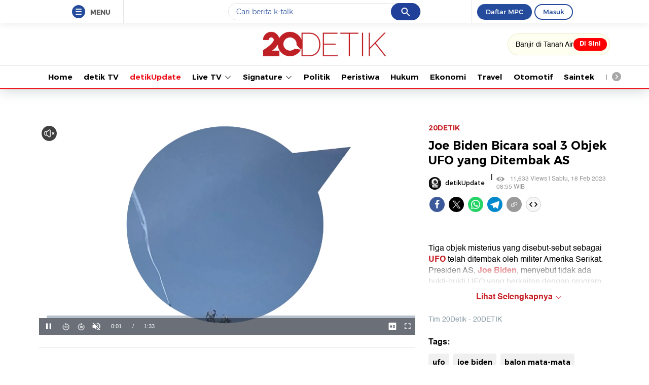

--- FILE ---
content_type: text/html
request_url: https://20.detik.com/detikupdate/20230218-230218043/joe-biden-bicara-soal-3-objek-ufo-yang-ditembak-as
body_size: 30283
content:
<!DOCTYPE html>
<html lang="id-ID">
    <head>
        <script type="text/javascript" src="https://iat.detiknetwork.com/ip-information.js"></script>
        <link rel="preconnect" href="https://awscdn.detik.net.id"><link rel="preconnect" href="https://awscdn.detik.net.id" crossorigin><link rel="preconnect" href="https://cdn.detik.net.id"><link rel="preconnect" href="https://cdn.detik.net.id" crossorigin>        <link rel="dns-prefetch" href="https://cdn.detik.net.id"/><link rel="dns-prefetch" href="https://akcdn.detik.net.id"/><link rel="dns-prefetch" href="https://cdnv.detik.net.id"/><link rel="dns-prefetch" href="https://connect.detik.com"/><link rel="dns-prefetch" href="https://newrevive.detik.com"/><link rel="dns-prefetch" href="https://cdnstatic.detik.com"/><link rel="dns-prefetch" href="https://analytic.detik.com"/><link rel="dns-prefetch" href="https://www.googletagmanager.com"/><link rel="dns-prefetch" href="https://securepubads.g.doubleclick.net"/><link rel="dns-prefetch" href="https://pubads.g.doubleclick.net"/><link rel="dns-prefetch" href="https://www.gstatic.com"/><link rel="dns-prefetch" href="https://www.google-analytics.com"/><link rel="dns-prefetch" href="https://partner.googleadservices.com"/><link rel="dns-prefetch" href="https://bs.serving-sys.com"/><link rel="dns-prefetch" href="https://ad.doubleclick.net"/><link rel="dns-prefetch" href="https://pixel.adsafeprotected.com"/><link rel="dns-prefetch" href="https://cdn.doubleverify.com"/>
        <title>Joe Biden Bicara soal 3 Objek UFO yang Ditembak AS</title>
<meta property="og:type" content="video.other"/>
<meta property="og:video:url" content="https://20.detik.com/embed/230218043">
<meta property="og:video:secure_url" content="https://20.detik.com/embed/230218043">
<meta property="og:video:type" content="text/html">
<meta property="og:video:width" content="650">
<meta property="og:video:height" content="366">
<meta property="og:site_name" content="20DETIK"/>
<meta property="og:title" content="Joe Biden Bicara soal 3 Objek UFO yang Ditembak AS"/>
<meta property="og:image" content="https://cdnv.detik.com/videoservice/AdminTV/2023/02/18/4cf1e7b77cec4e5e829d3f1559ea7994-20230218085548-0s.jpg?w=650&q=80"/>
<meta property="og:description" content="Tiga objek misterius yang disebut-sebut sebagai UFO telah ditembak oleh militer Amerika Serikat. Presiden AS, Joe Biden, menyebut tidak ada bukti-bukti UFO yang berkaitan dengan program ‘mata-mata’ dari negara lain."/>
<meta property="og:url" content="https://20.detik.com/detikupdate/20230218-230218043/joe-biden-bicara-soal-3-objek-ufo-yang-ditembak-as"/>
<meta property="fb:app_id" content="187960271237149"/>
<meta property="fb:admins" content="100000607566694"/>
<meta property="og:image:type" content="image/jpeg"/>
<meta property="og:image:width" content="650"/>
<meta property="og:image:height" content="366"/>
<meta name="copyright" content="detikcom" itemprop="dateline"/>

    <meta name="robots" content="index, follow" />
    <meta name="googlebot-news" content="index, follow" />
    <meta name="googlebot" content="index, follow" />

<meta name="description" content="Tiga objek misterius yang disebut-sebut sebagai UFO telah ditembak oleh militer Amerika Serikat. Presiden AS, Joe Biden, menyebut tidak ada bukti-bukti UFO yang berkaitan dengan program ‘mata-mata’ dari negara lain." itemprop="description"/>
<meta content="Tiga objek misterius yang disebut-sebut sebagai UFO telah ditembak oleh militer Amerika Serikat. Presiden AS, Joe Biden, menyebut tidak ada bukti-bukti UFO yang berkaitan dengan program ‘mata-mata’ dari negara lain." itemprop="headline"/>
<meta name="keywords" content="ufo,joe biden,balon mata-mata,amerika serikat,china" itemprop="keywords"/>
<meta name="thumbnailUrl" content="https://cdnv.detik.com/videoservice/AdminTV/2023/02/18/4cf1e7b77cec4e5e829d3f1559ea7994-20230218085548-0s.jpg?w=650&q=80" itemprop="thumbnailUrl"/>
<meta content="https://20.detik.com/detikupdate/20230218-230218043/joe-biden-bicara-soal-3-objek-ufo-yang-ditembak-as" itemprop="url"/>
<meta name="twitter:card" content="summary_large_image"/>
<meta name="twitter:site" content="@detik_tv"/>
<meta name="twitter:site:id" content="@detik_tv"/>
<meta name="twitter:creator" content="@detik_tv"/>
<meta name="twitter:description" content="Tiga objek misterius yang disebut-sebut sebagai UFO telah ditembak oleh militer Amerika Serikat. Presiden AS, Joe Biden, menyebut tidak ada bukti-bukti UFO yang berkaitan dengan program ‘mata-mata’ dari negara lain."/>
<meta name="twitter:image:src" content="https://cdnv.detik.com/videoservice/AdminTV/2023/02/18/4cf1e7b77cec4e5e829d3f1559ea7994-20230218085548-0s.jpg?w=650&q=80"/>
<meta name="verify-v1" content="+3ppl9lP3CePWFLdd0hA5bnWEcs/T8iyD+N2xKUEOok=">
<link rel="canonical" href="https://20.detik.com/detikupdate/20230218-230218043/joe-biden-bicara-soal-3-objek-ufo-yang-ditembak-as" />
<meta name="platform" content="desktop" />

    <meta name="idprogram" content="221213591" />
    <meta name="namaprogram" content="detikUpdate" />
    <meta name="video_id" content="230218043" />
    <meta name="createdate" content="2023/02/18 08:54:38" />
    <meta name="keyword" content="ufo,joe biden,balon mata-mata,amerika serikat,china" />
    <meta name="duration" content="93" />
    <meta name="subcategori" content="" />
    <meta name="keywordkanal" content="detikinet" />
    <meta name="publishdate" content="2023/02/18 08:55:00" />
    <meta name="contenttype" content="video" />
    <meta name="author" content="Tim 20Detik" />
    <meta name="pubdate" content="2023-02-18T08:55:00.000Z" itemprop="datePublished" />
    <meta content="2023-02-18T08:54:38.000Z" itemprop="dateCreated" />

    <meta name="dtk:acctype" content="acc-tv"  />
    <meta name="dtk:kanalid" content="221213591"  />
    <meta name="dtk:articleid" content="230218043"  />
    <meta name="dtk:articletype" content="video"  />
    <meta name="dtk:articledewasa" content="dewasatidak"  />
    <meta name="dtk:articlehoax" content="default"  />
    <meta name="dtk:createddate" content="2023-02-18 08:54:38"  />
    <meta name="dtk:publishdate" content="2023-02-18 08:55:00"  />
    <meta name="dtk:createddateunix" content="1676685278000"  />
    <meta name="dtk:publishdateunix" content="1676685300000"  />
    <meta name="dtk:contenttype" content="videonews"  />
    <meta name="dtk:platform" content="desktop"  />
    <meta name="dtk:videopresent" content="No"  />
    <meta name="dtk:idfokus" content=""  />
    <meta name="dtk:author" content="Tim 20Detik"  />
    <meta name="dtk:keywords" content="ufo,joe biden,balon mata-mata,amerika serikat,china" itemprop="keywords" />
    <meta name="dtk:thumbnailUrl" content="https://cdnv.detik.com/videoservice/AdminTV/2023/02/18/4cf1e7b77cec4e5e829d3f1559ea7994-20230218085548-0s.jpg?w=650&q=80" itemprop="thumbnailUrl" />

            

        <script type="application/ld+json">{
    "@context": "http://schema.org",
    "@type": "NewsArticle",
    "mainEntityOfPage": {
        "@type": "WebPage",
        "@id": "https://20.detik.com/detikupdate/20230218-230218043/joe-biden-bicara-soal-3-objek-ufo-yang-ditembak-as"
    },
    "headline": "Joe Biden Bicara soal 3 Objek UFO yang Ditembak AS",
    "image": {
        "@type": "ImageObject",
        "url": "https://cdnv.detik.com/videoservice/AdminTV/2023/02/18/4cf1e7b77cec4e5e829d3f1559ea7994-20230218085548-0s.jpg?w=650&q=80"
    },
    "datePublished": "2023-02-18T08:55:00.000Z",
    "dateModified": "2023-02-18T08:55:00.000Z",
    "author": {
        "@type": "Person",
        "name": "20Detik"
    },
    "publisher": {
        "@type": "Organization",
        "name": "20.detik.com",
        "logo": {
            "@type": "ImageObject",
            "url": "https://awscdn.detik.net.id/20detik3/images/logo_20detik_red.png?v=20260118201"
        }
    },
    "description": "Tiga objek misterius yang disebut-sebut sebagai UFO telah ditembak oleh militer Amerika Serikat. Presiden AS, Joe Biden, menyebut tidak ada bukti-bukti UFO yang berkaitan dengan program \u2018mata-mata\u2019 dari negara lain."
}</script>

        <script type="application/ld+json">{
    "@context": "http://schema.org",
    "@type": "VideoObject",
    "name": "Joe Biden Bicara soal 3 Objek UFO yang Ditembak AS",
    "description": "Tiga objek misterius yang disebut-sebut sebagai UFO telah ditembak oleh militer Amerika Serikat. Presiden AS, Joe Biden, menyebut tidak ada bukti-bukti UFO yang berkaitan dengan program \u2018mata-mata\u2019 dari negara lain.",
    "thumbnailUrl": "https://cdnv.detik.com/videoservice/AdminTV/2023/02/18/4cf1e7b77cec4e5e829d3f1559ea7994-20230218085548-0s.jpg?w=650&q=80",
    "uploadDate": "2023-02-18T08:55:00.000Z",
    "duration": "PT1M33S",
    "keywords": "ufo,joe biden,balon mata-mata,amerika serikat,china",
    "url": "https://20.detik.com/detikupdate/20230218-230218043/joe-biden-bicara-soal-3-objek-ufo-yang-ditembak-as",
    "embedUrl": "https://20.detik.com/embed/230218043",
    "contentUrl": "https://vod.detik.com/mc/_definst_/smil:http/mc/video/detiktv/videoservice/AdminTV/2023/02/18/4cf1e7b77cec4e5e829d3f1559ea7994.smil/playlist.m3u8"
}</script>
    
    
<script type="application/ld+json">
{"@context":"https://schema.org","@type":"BreadcrumbList","itemListElement":[
    {
        "@type": "ListItem",
        "position": 1,
        "name": "20Detik",
        "item": "https://20.detik.com/"
    },
    {
        "@type": "ListItem",
        "position": 2,
        "name": "detikUpdate",
        "item": "https://20.detik.com/detikupdate"
    }
]}
</script>
<meta name="robots" content="max-snippet:-1, max-image-preview:large">
<meta name="robots" content="max-video-preview:-1">
        <meta charset="utf-8">
<meta http-equiv="X-UA-Compatible" content="IE=edge">
<meta name="viewport" content="initial-scale = 1.0, user-scalable = no, width=device-width, height=device-height, maximum-scale=1.0">
<meta name="apple-mobile-web-app-capable" content="yes" />
<link type="image/x-icon" rel="shortcut icon" href="https://awscdn.detik.net.id/20detik3/images/favicon-20detik.ico?v=20260118201">
    <link href="https://awscdn.detik.net.id/20detik3/css/detail.css?v3&v=20260118201" rel="stylesheet">
<link rel="stylesheet" href="https://awscdn.detik.net.id/assets/css/placeholder.css?v=20260118201" media="all">
<script type="text/javascript" src="https://awscdn.detik.net.id/assets/js/jquery-min-3.2.1.js?v=20260118201"></script>

<script type="text/javascript" src="https://awscdn.detik.net.id/libs/sharebox/js/shareBox.js?v=2026011820"></script>

<!-- Meta Preview Image Large Desktop -->
<meta name="robots" content="max-snippet:-1, max-image-preview:large">
<script type="text/javascript">
    var dtkGTMDL={data:{},getMeta:function(a,t){return null!==(e=document.head.querySelector("["+a+'="'+t+'"]'))?e.content:null},addDataLayer:function(a,t,r=null){null===r&&(r=t),null!==(val=dtkGTMDL.getMeta(a,t))&&""!=val&&(dtkGTMDL.data[r]=val)},addCustomDimension:function(a){for(i=0;i<a.length;i++)switch(a[i]){case"kanalid":dtkGTMDL.addDataLayer("name","kanalid");break;case"articleid":dtkGTMDL.addDataLayer("name","articleid");break;case"articletype":dtkGTMDL.addDataLayer("name","articletype");break;case"articledewasa":dtkGTMDL.addDataLayer("name","articledewasa");break;case"articlehoax":dtkGTMDL.addDataLayer("name","articlehoax");break;case"createdate":dtkGTMDL.addDataLayer("name","createdate");break;case"publishdate":dtkGTMDL.addDataLayer("name","publishdate");break;case"keyword":dtkGTMDL.addDataLayer("name","keywords","keyword");break;case"idfokus":dtkGTMDL.addDataLayer("name","idfokus");break;case"namafokus":dtkGTMDL.addDataLayer("name","namafokus");break;case"idprogram":dtkGTMDL.addDataLayer("name","idprogram");break;case"namaprogram":dtkGTMDL.addDataLayer("name","namaprogram");break;case"pagesize":dtkGTMDL.addDataLayer("name","pagesize");break;case"pagenumber":dtkGTMDL.addDataLayer("name","pagenumber");break;case"videopresent":dtkGTMDL.addDataLayer("name","videopresent");break;case"video_id":dtkGTMDL.addDataLayer("name","video_id");break;case"refferal_url":dtkGTMDL.addDataLayer("name","refferal_url");break;case"contenttype":dtkGTMDL.addDataLayer("name","contenttype");break;case"platform":dtkGTMDL.addDataLayer("name","platform");break;case"author":dtkGTMDL.addDataLayer("name","author");break;case"title":dtkGTMDL.addDataLayer("property","og:title","title");break;case"subcategori":dtkGTMDL.addDataLayer("name","subcategori");break;case"keywordkanal":dtkGTMDL.addDataLayer("name","keywordkanal");break;case"duration":dtkGTMDL.addDataLayer("name","duration");break;case"hl_nhl_wp":dtkGTMDL.addDataLayer("name","hl_nhl_wp");break;case"hl_nhl_kanal":dtkGTMDL.addDataLayer("name","hl_nhl_kanal");break;case"originalTitle":dtkGTMDL.addDataLayer("name","originalTitle");break;case"video_story_url":dtkGTMDL.addDataLayer("name","video_story_url")}},generate:function(){return contenttype=dtkGTMDL.getMeta("name","contenttype"),dtkGTMDL.addCustomDimension(["kanalid","articleid","articletype","articledewasa","articlehoax","createdate","publishdate","keyword","idfokus","namafokus","idprogram","namaprogram","pagesize","pagenumber","videopresent","video_id","contenttype","platform","author","subcategori","keywordkanal","duration","hl_nhl_wp","hl_nhl_kanal","originalTitle","video_story_url"]),dtkGTMDL.data.event="articlePush",dtkGTMDL.data}};dataLayer=[dtkGTMDL.generate()];var _pt=function(a,t,r,d,n){console.log("__pt:gtmdl"),void 0===t&&a.hasAttribute("dtr-evt")&&(t=a.getAttribute("dtr-evt"),d=a.getAttribute("dtr-act")+" "+a.getAttribute("dtr-idx"),r=a.getAttribute("dtr-ttl"));var o={event:"panel tracking",action:"klik "+d,panelname:t.toLowerCase(),pt_from_type:$("meta[name=contenttype]").attr("content"),pt_from_kanal:$("meta[name=kanalid]").attr("content"),pt_to_url:a.href,pt_platform:$("meta[name=platform]").attr("content"),pt_to_page:r};if(void 0!==n)var o=$.extend(o,n);console.log("datalayer push",o),dataLayer.push(o)};$(function(){pushEvent=function(a,t,r){var d;d="undefined"!=typeof basekanal&&null!==basekanal?basekanal:baseurl,dataLayer.push({event:""+a,bc_nav_url:""+t,bc_domain:""+d,bc_title:""+r,baca_juga_aid:""+getArticleId(a,t)})},getArticleId=function(a,t){return(arID=(arrUrl=t.split("/")).length>9?arrUrl[2].indexOf("m.detik")>-1||arrUrl[2].indexOf("mdev.detik")>-1?t.indexOf("/~")>-1?arrUrl[10]:arrUrl[9]:arrUrl[3].indexOf("sepakbola")>-1?arrUrl[9]:arrUrl[8]:arrUrl[2].indexOf("garuda.detik")>-1?t.indexOf("/~")>-1?arrUrl[6]:arrUrl[5]:t.indexOf("/~")>-1?"sepakbola"==arrUrl[4]?arrUrl[6]:arrUrl[5]:"sepakbola"==arrUrl[3]?arrUrl[5]:arrUrl[4]).indexOf("d-")>-1&&(arID=arID.split("-")[1]),arID},$("#relatedgtm a").click(function(){pushEvent("beritaterkait",$(this).attr("href"),$(this).text().trim())}),$("#readtoogtm").hasClass("list__other__item")?(selector=$("#readtoogtm h5 a"),set=!0):(selector=$("#readtoogtm a"),set=!1),selector.click(function(){var a;$("h2",this).length&&(a=$("h2",this).text().trim()),$("h3",this).length&&(a=$("h3",this).text().trim()),$("h4",this).length&&(a=$("h4 strong",this).length?$("h4 strong",this).text().trim():$("h4",this).text().trim()),!0==set&&(a=$(this).text().trim()),$("h6",this).length&&(a=$("h6",this).text().trim()),pushEvent("bacajuga",$(this).attr("href"),a)})});
</script>
<script type="text/javascript" src="https://awscdn.detik.net.id/libs/livecounter/detikLiveUserCounterResponse.js?v=2026011820" defer></script>
<script type="text/javascript">window.addEventListener("message",(function(e){var t=document.getElementsByClassName("bb-iframe"),a=e.data.height;t&&t[0]&&(t[0].style.height=a+"px")}),!1);</script><script>var wid_method = "GET";</script>
<style>
    .header-menu.is-sticky {
        z-index:21 !important
    }
</style>        <!--s:dtkprv-->
<!--e:dtkprv-->
        <script crossorigin="anonymous" id="spcjs" src="https://newrevive.detik.com/delivery/dtkspcjs.php?kanal=20detik&env=desktop"></script>
        <!-- S:taghead --><!-- taghead desktop -->
<link rel="stylesheet" type="text/css" href="https://awscdn.detik.net.id/commerce/desktop/css/detik.ads-new.css">
<!--<script src ="https://awscdnstatic.detik.net.id/live/traffic/js/subcategori.js"></script>-->

<script async src="https://securepubads.g.doubleclick.net/tag/js/gpt.js"></script>
<script>
window.googletag = window.googletag || {cmd: []};
var gpt_verticalvideo1;

googletag.cmd.push(function() {
    
gpt_squeeze = "";
//googletag.defineSlot('/4905536/DetikTV_20detik/wp/squeeze', [1920, 1080], 'div-gpt-ad-1739859011299-0').addService(googletag.pubads());

gpt_verticalvideo1 = googletag.defineSlot('/4905536/DetikTV_20detik/wp/vertical_video1', [[300, 250], [320, 480]], 'div-gpt-ad-1726653927559-0').addService(googletag.pubads());

//googletag.defineSlot('/4905536/detik_mobile/finance/mega_billboard', [320, 480], 'div-gpt-ad-1595221875663-0').addService(googletag.pubads());
//googletag.defineSlot('/4905536/DetikTV_20detik/wp/vertical_video1', [[300, 250], [320, 480]], 'div-gpt-ad-1726653927559-0').addService(googletag.pubads());

//googletag.defineSlot('/4905536/DetikTV_20detik/wp/squeeze', [1920, 1080], 'div-gpt-ad-1739859011299-0').addService(googletag.pubads());

googletag.pubads().addEventListener('slotRenderEnded', function(event) {
try {


if(event.slot == gpt_squeeze && !event.isEmpty){
    $("#detikVideoId").addClass("detikVideoId");

}
// else{
//     console.log("squeeze kosong");
//     $("#detikVideoId").removeAttr("class");
// }


}
catch (e) {
console.log(e);
}
});

googletag.pubads().enableSingleRequest();
googletag.pubads().collapseEmptyDivs(true);
googletag.enableServices();
});

function refreshBannerVerticalVideo() {
  googletag.cmd.push(() => {
    googletag.pubads().refresh([gpt_verticalvideo1]);
  });
}

</script><!-- E:taghead -->        <script type="text/javascript">
    var baseurl    = "https://20.detik.com",
        asset_url  = "https://awscdn.detik.net.id/20detik3",
        site_id    = "75",
        channel_id = "",
        responsive = false,
        itp_locals_active = false,
        itp_site_name = "20Detik"
</script>

<!--profile_ad:20detik-->
<!--layout_type:desktop-->
<script type="text/javascript">
    window.addEventListener('message', function (event) {
        var iframe = document.getElementsByClassName("bb-iframe");
        var height = event.data.height;
        if (iframe && iframe[0]) {
            iframe[0].style.height = height + "px";
        }
    }, false);
</script>
                <script type="text/javascript">
    function getScript(e,t){var a=document.createElement("script");a.src=e;var n=document.getElementsByTagName("head")[0],d=!1;a.onload=a.onreadystatechange=function(){d||this.readyState&&"loaded"!=this.readyState&&"complete"!=this.readyState||(d=!0,t(),a.onload=a.onreadystatechange=null,n.removeChild(a))},n.appendChild(a)}
</script>
<script type="text/javascript">
    function itpGetFileNameFromUrl(i){return new URL(i).pathname.split("/").pop().split(".").slice(0,-1).join("")}function itpInitScrollAsset(i,n,t=function(){}){let e="inited"+itpGetFileNameFromUrl(i);window[e]=!1,window.addEventListener("scroll",(function(){window[e]||window.scrollY<=n||(window[e]=!0,getScript(i,t))}))}
</script>
                
        
        
                    <!--s:dtkprv-->
<!-- S: (script) Google Tag Manager -->
<script>(function(w,d,s,l,i){w[l]=w[l]||[];w[l].push({'gtm.start':
new Date().getTime(),event:'gtm.js'});var f=d.getElementsByTagName(s)[0],
j=d.createElement(s),dl=l!='dataLayer'?'&l='+l:'';j.async=true;j.src=
'https://www.googletagmanager.com/gtm.js?id='+i+dl;f.parentNode.insertBefore(j,f);
})(window,document,'script','dataLayer','GTM-NG6BTJ');</script>
<!-- E: (script) Google Tag Manager -->
<!--e:dtkprv-->            </head>
    <body>

        <!--s:share-->
        
        <!--e:share-->

        
                    <!--s:dtkprv-->
<!-- Google Tag Manager (noscript) -->
<noscript><iframe src="https://www.googletagmanager.com/ns.html?id=GTM-NG6BTJ"
height="0" width="0" style="display:none;visibility:hidden"></iframe></noscript>
<!-- End Google Tag Manager (noscript) -->
<!--e:dtkprv-->
        
        
        
    <link rel="stylesheet" href="https://awscdn.detik.net.id/assets/css/framebar/framebar.css?v=20260118201" type="text/css">
<style>
.search-section__list a.focused {
  background-color: #f0f0f0;
  outline: none;
}

.search-section__list li.focused {
  background-color: #f0f0f0;
  outline: none;
}
</style>

<div class="sticky-area-outer" id="sticky-area-outer" style="height:46px"><div class="framebar-desktop fixed-framebar" style="transition:.25s"><div class="dtkframebar"><div class="dtkframebar__bg"><div class="dtkframebar__wrapper"><div class="dtkframebar__menu dtkframebar__clearfix pull-left"><a href="#" class="dtkframebar__menu__icon pull-left" id="dtkframebar-menu"><span></span><span></span><span></span></a><span class="dtkframebar__menu__text">MENU</span></div><div class="dtkframebar__menu__kanal framebarasset-lazy"> <ul class="newlist"><li class="pb10"><a href="https://www.detik.com/?tagfrom=framebar"><span class="dtkframebar__menu__kanal__icon gtm_link_detikcom"><img data-src="https://awscdn.detik.net.id/assets/images/framebar/favicon-detikcom.png?v=20260118201" alt=""></span>detikcom</a></li><ul class="newlist-double"><li class="sub_list"><a href="https://www.detik.com/terpopuler" style="" class=""   target="_blank" ><span class="dtkframebar__menu__kanal__icon"><img data-src="https://awscdn.detik.net.id/framebarasset/ic_Most-3x.webp" alt=""></span>Terpopuler </a></li><li class="sub_list"><a href="https://20.detik.com/live/" style="" class=""   target="_blank" ><span class="dtkframebar__menu__kanal__icon"><img data-src="https://awscdn.detik.net.id/framebarasset/ic_livetv.webp" alt=""></span>Live TV </a></li><li class="sub_list"><a href="https://news.detik.com/kolom/kirim/" style="" class=""   target="_blank" ><span class="dtkframebar__menu__kanal__icon"><img data-src="https://awscdn.detik.net.id/framebarasset/ic_kirim_tulisan-3x.webp" alt=""></span>Kirim Tulisan </a></li></ul></ul> <div class="kat_divide">Kategori Berita</div><ul class="newlist-double"><li><a href="https://news.detik.com/" style=""  target="_blank"  ><span class="dtkframebar__menu__kanal__icon gtm_link_detiknews"><img data-src="https://awscdn.detik.net.id/framebarasset/ic_detik-3x.webp" alt=""></span>detikNews </a></li><li><a href="https://finance.detik.com/" style=""  target="_blank"  ><span class="dtkframebar__menu__kanal__icon gtm_link_detiknews"><img data-src="https://awscdn.detik.net.id/framebarasset/ic_finance-3x.webp" alt=""></span>detikFinance </a></li><li><a href="https://inet.detik.com/" style=""  target="_blank"  ><span class="dtkframebar__menu__kanal__icon gtm_link_detiknews"><img data-src="https://awscdn.detik.net.id/framebarasset/ic_inet-3x.webp" alt=""></span>detikInet </a></li><li><a href="https://hot.detik.com/" style=""  target="_blank"  ><span class="dtkframebar__menu__kanal__icon gtm_link_detiknews"><img data-src="https://awscdn.detik.net.id/framebarasset/ic_hot-3x.webp" alt=""></span>detikHot </a></li><li><a href="https://sport.detik.com/" style=""  target="_blank"  ><span class="dtkframebar__menu__kanal__icon gtm_link_detiknews"><img data-src="https://awscdn.detik.net.id/framebarasset/ic_sport-3x.webp" alt=""></span>detikSport </a></li><li><a href="https://sport.detik.com/sepakbola" style=""  target="_blank"  ><span class="dtkframebar__menu__kanal__icon gtm_link_detiknews"><img data-src="https://awscdn.detik.net.id/framebarasset/ic_sepakbola-3x.webp" alt=""></span>Sepakbola </a></li><li><a href="https://oto.detik.com/" style=""  target="_blank"  ><span class="dtkframebar__menu__kanal__icon gtm_link_detiknews"><img data-src="https://awscdn.detik.net.id/framebarasset/ic_oto-3x.webp" alt=""></span>detikOto </a></li><li><a href="https://travel.detik.com/" style=""  target="_blank"  ><span class="dtkframebar__menu__kanal__icon gtm_link_detiknews"><img data-src="https://awscdn.detik.net.id/framebarasset/ic_travel-3x.webp" alt=""></span>detikTravel </a></li><li><a href="https://food.detik.com/" style=""  target="_blank"  ><span class="dtkframebar__menu__kanal__icon gtm_link_detiknews"><img data-src="https://awscdn.detik.net.id/framebarasset/ic_food-3x.webp" alt=""></span>detikFood </a></li><li><a href="https://health.detik.com/" style=""  target="_blank"  ><span class="dtkframebar__menu__kanal__icon gtm_link_detiknews"><img data-src="https://awscdn.detik.net.id/framebarasset/ic_health-3x.webp" alt=""></span>detikHealth </a></li><li><a href="https://wolipop.detik.com" style=""  target="_blank"  ><span class="dtkframebar__menu__kanal__icon gtm_link_detiknews"><img data-src="https://awscdn.detik.net.id/framebarasset/ic_wolipop-3x.webp" alt=""></span>Wolipop </a></li><li><a href="https://news.detik.com/x/" style=""  target="_blank"  ><span class="dtkframebar__menu__kanal__icon gtm_link_detiknews"><img data-src="https://awscdn.detik.net.id/framebarasset/ic_X-3x.webp" alt=""></span>DetikX </a></li><li><a href="https://20.detik.com" style=""  target="_blank"  ><span class="dtkframebar__menu__kanal__icon gtm_link_detiknews"><img data-src="https://awscdn.detik.net.id/framebarasset/ic_20D-3x.webp" alt=""></span>20Detik </a></li><li><a href="https://foto.detik.com" style=""  target="_blank"  ><span class="dtkframebar__menu__kanal__icon gtm_link_detiknews"><img data-src="https://awscdn.detik.net.id/framebarasset/ic_foto.webp" alt=""></span>detikFoto </a></li><li><a href="https://www.detik.com/edu/" style=""  target="_blank"  ><span class="dtkframebar__menu__kanal__icon gtm_link_detiknews"><img data-src="https://awscdn.detik.net.id/framebarasset/ic_edu-3x.webp" alt=""></span>detikEdu </a></li><li><a href="https://www.detik.com/hikmah/" style=""  target="_blank"  ><span class="dtkframebar__menu__kanal__icon gtm_link_detiknews"><img data-src="https://awscdn.detik.net.id/framebarasset/ic_Hikmah.webp" alt=""></span>detikHikmah </a></li><li><a href="https://www.detik.com/properti/" style=""  target="_blank"  ><span class="dtkframebar__menu__kanal__icon gtm_link_detiknews"><img data-src="https://awscdn.detik.net.id/framebarasset/icproperti.webp" alt=""></span>detikProperti </a></li><li><a href="https://www.detik.com/pop/" style=""  target="_blank"  ><span class="dtkframebar__menu__kanal__icon gtm_link_detiknews"><img data-src="https://awscdn.detik.net.id/framebarasset/iconpop.webp" alt=""></span>detikPop </a></li></ul> <div class="kat_divide">Daerah</div><ul class="newlist-double"><li><a href="https://www.detik.com/jateng" style=""  target="_blank"  ><span class="dtkframebar__menu__kanal__icon gtm_link_detiknews"><img data-src="https://awscdn.detik.net.id/framebarasset/ic_jateng-3x.webp" alt=""></span>detikJateng </a></li><li><a href="https://www.detik.com/jatim" style=""  target="_blank"  ><span class="dtkframebar__menu__kanal__icon gtm_link_detiknews"><img data-src="https://awscdn.detik.net.id/framebarasset/ic_jatim-3x.webp" alt=""></span>detikJatim </a></li><li><a href="https://www.detik.com/jabar" style=""  target="_blank"  ><span class="dtkframebar__menu__kanal__icon gtm_link_detiknews"><img data-src="https://awscdn.detik.net.id/framebarasset/ic_jabar-3x.webp" alt=""></span>detikJabar </a></li><li><a href="https://www.detik.com/sulsel" style=""  target="_blank"  ><span class="dtkframebar__menu__kanal__icon gtm_link_detiknews"><img data-src="https://awscdn.detik.net.id/framebarasset/ic_sulsel-2x.webp" alt=""></span>detikSulsel </a></li><li><a href="https://www.detik.com/sumut" style=""  target="_blank"  ><span class="dtkframebar__menu__kanal__icon gtm_link_detiknews"><img data-src="https://awscdn.detik.net.id/framebarasset/ic_sumut-3x.webp" alt=""></span>detikSumut </a></li><li><a href="https://www.detik.com/bali" style=""  target="_blank"  ><span class="dtkframebar__menu__kanal__icon gtm_link_detiknews"><img data-src="https://awscdn.detik.net.id/framebarasset/icondetikbali.webp" alt=""></span>detikBali </a></li><li><a href="https://www.detik.com/sumbagsel" style=""  target="_blank"  ><span class="dtkframebar__menu__kanal__icon gtm_link_detiknews"><img data-src="https://awscdn.detik.net.id/framebarasset/ic_sumbagsel-3x.webp" alt=""></span>detikSumbagsel </a></li><li><a href="https://www.detik.com/jogja" style=""  target="_blank"  ><span class="dtkframebar__menu__kanal__icon gtm_link_detiknews"><img data-src="https://awscdn.detik.net.id/framebarasset/ic_jogja.webp" alt=""></span>detikJogja </a></li><li><a href="https://www.detik.com/kalimantan/" style=""  ><span class="dtkframebar__menu__kanal__icon gtm_link_detiknews"><img data-src="https://awscdn.detik.net.id/framebarasset/icon-detikkalimantan-69x69.png" alt=""></span>detikKalimantan </a></li></ul> <div class="kat_divide">Layanan</div><ul class="newlist-double"><li><a href="https://fyb.detik.com/" style=""  target="_blank"  ><span class="dtkframebar__menu__kanal__icon gtm_link_detiknews"><img data-src="https://awscdn.detik.net.id/framebarasset/1734929100-Favicon-Apss-100x100px.png" alt=""></span>For Your Business </a></li><li><a href="https://pasangmata.detik.com/" style=""  target="_blank"  ><span class="dtkframebar__menu__kanal__icon gtm_link_detiknews"><img data-src="https://awscdn.detik.net.id/framebarasset/ic_pasang_mata-3x.webp" alt=""></span>Pasang Mata </a></li><li><a href="https://adsmart.detik.com/" style=""  ><span class="dtkframebar__menu__kanal__icon gtm_link_detiknews"><img data-src="https://awscdn.detik.net.id/framebarasset/ic_adsmart-3x.webp" alt=""></span>adsmart </a></li><li><a href="https://event.detik.com" style=""  target="_blank"  ><span class="dtkframebar__menu__kanal__icon gtm_link_detiknews"><img data-src="https://awscdn.detik.net.id/framebarasset/ic_event-3x.webp" alt=""></span>detikEvent </a></li><li><a href="https://www.transentertainment.com/transsnow" style=""  target="_blank"   rel="nofollow" ><span class="dtkframebar__menu__kanal__icon gtm_link_detiknews"><img data-src="https://awscdn.detik.net.id/framebarasset/ic_trans_snow_latest.webp" alt=""></span>Trans Snow World </a></li><li><a href="https://www.transentertainment.com/transstudio" style=""  target="_blank"   rel="nofollow" ><span class="dtkframebar__menu__kanal__icon gtm_link_detiknews"><img data-src="https://awscdn.detik.net.id/framebarasset/ic_trans_studio_latest.webp" alt=""></span>Trans Studio </a></li><li><a href="https://www.transentertainment.com/foi/detail" style=""  target="_blank"   rel="nofollow" ><span class="dtkframebar__menu__kanal__icon gtm_link_detiknews"><img data-src="https://awscdn.detik.net.id/framebarasset/Logo%20FOI.png" alt=""></span>Flying Over Indonesia </a></li><li><a href="https://www.berbuatbaik.id/?utm_source=detikcom&utm_medium=framebar&utm_campaign=layanan" style=""  target="_blank"   rel="nofollow" ><span class="dtkframebar__menu__kanal__icon gtm_link_detiknews"><img data-src="https://awscdn.detik.net.id/framebarasset/logo-berbuatbaikid.webp" alt=""></span>berbuatbaik.id </a></li><li><a href="https://ziswafctarsa.id/" style=""  target="_blank"   rel="nofollow" ><span class="dtkframebar__menu__kanal__icon gtm_link_detiknews"><img data-src="https://awscdn.detik.net.id/framebarasset/ic_ziswafok.webp" alt=""></span>ziswafctarsa.id </a></li><li><a href="https://www.detik.com/signature-awards" style=""  target="_blank"  ><span class="dtkframebar__menu__kanal__icon gtm_link_detiknews"><img data-src="https://awscdn.detik.net.id/framebarasset/favicon-signature%20(1).webp" alt=""></span>Signature Awards </a></li><li><a href="https://bingkai.id" style=""  target="_blank"   rel="nofollow" ><span class="dtkframebar__menu__kanal__icon gtm_link_detiknews"><img data-src="https://awscdn.detik.net.id/framebarasset/logo-bingkaiid.webp" alt=""></span>Bingkai.id </a></li><li><a href="https://transhotelgroup.com/detik/" style=""  target="_blank"   rel="nofollow" ><span class="dtkframebar__menu__kanal__icon gtm_link_detiknews"><img data-src="https://awscdn.detik.net.id/framebarasset/Logo%20THG%20Icon%2069x69pxl-02.png" alt=""></span>Trans Hotel Group </a></li><li><a href="https://www.detik.com/community-connect/" style=""  target="_blank"   rel="nofollow" ><span class="dtkframebar__menu__kanal__icon gtm_link_detiknews"><img data-src="https://awscdn.detik.net.id/framebarasset/1761115322-icon-detikconnect-mobile.png" alt=""></span>Community Connect <span class="kanal__new">NEW</span></a></li><li><a href="https://rekomendit.detik.com/" style=""  target="_blank"   rel="nofollow" ><span class="dtkframebar__menu__kanal__icon gtm_link_detiknews"><img data-src="https://awscdn.detik.net.id/framebarasset/1761115322-icon-rekomendit-mobile.png" alt=""></span>Rekomendit <span class="kanal__new">NEW</span></a></li></ul> <div class="kat_divide">Detik Network</div><ul class="newlist-double"><li><a href="https://www.cnnindonesia.com" style=""  target="_blank"   rel="nofollow" ><span class="dtkframebar__menu__kanal__icon gtm_link_detiknews"><img data-src="https://awscdn.detik.net.id/framebarasset/ic_cnn-3x.webp" alt=""></span>CNN Indonesia </a></li><li><a href="https://www.cnbcindonesia.com" style=""  target="_blank"   rel="nofollow" ><span class="dtkframebar__menu__kanal__icon gtm_link_detiknews"><img data-src="https://awscdn.detik.net.id/framebarasset/ic_CNBC-3x.webp" alt=""></span>CNBC Indonesia </a></li><li><a href="https://www.haibunda.com" style=""  target="_blank"   rel="nofollow" ><span class="dtkframebar__menu__kanal__icon gtm_link_detiknews"><img data-src="https://awscdn.detik.net.id/framebarasset/ic_hai_bunda-3x.webp" alt=""></span>Hai Bunda </a></li><li><a href="https://www.insertlive.com" style=""  target="_blank"   rel="nofollow" ><span class="dtkframebar__menu__kanal__icon gtm_link_detiknews"><img data-src="https://awscdn.detik.net.id/framebarasset/ic_insert-3x.webp" alt=""></span>InsertLive </a></li><li><a href="https://www.beautynesia.id" style=""  target="_blank"   rel="nofollow" ><span class="dtkframebar__menu__kanal__icon gtm_link_detiknews"><img data-src="https://awscdn.detik.net.id/framebarasset/ic_beautynesia-1.webp" alt=""></span>Beautynesia </a></li><li><a href="https://www.femaledaily.com" style=""  target="_blank"   rel="nofollow" ><span class="dtkframebar__menu__kanal__icon gtm_link_detiknews"><img data-src="https://awscdn.detik.net.id/framebarasset/ic_female_daily.webp" alt=""></span>Female Daily </a></li><li><a href="https://cxomedia.id" style=""  target="_blank"   rel="nofollow" ><span class="dtkframebar__menu__kanal__icon gtm_link_detiknews"><img data-src="https://awscdn.detik.net.id/framebarasset/ic_cxo.webp" alt=""></span>CXO Media </a></li></ul></div><div class="dtkframebar__search pull-left gtm_framebardc_search searchasset-lazy"><div class="dtkframebar__search__input gtm_framebardc_btn_search dropdown-search dropdown-wrap"><div class="dropdown" id="dropdown-search" dtr-evt="search bar" dtr-sec="search" dtr-act="search" onclick="_pt(this)"><input type="text" class="text placeholder-rotator" id="placeholder-search" autocomplete="off" placeholder="Cari berita"><button class="dtkframebar__search-icon-blue"><svg width="60" height="35" viewBox="0 0 60 35" fill="none" xmlns="https://www.w3.org/2000/svg"><path fill-rule="evenodd" clip-rule="evenodd" d="M17.5 0C7.83502 0 0 7.83502 0 17.5V17.5C0 27.165 7.83502 35 17.5 35H42.5C52.165 35 60 27.165 60 17.5V17.5C60 7.83502 52.165 0 42.5 0H17.5Z" fill="#21409A"></path><path d="M33.7549 20.2549H32.9649L32.6849 19.9849C33.6649 18.8449 34.2549 17.3649 34.2549 15.7549C34.2549 12.1649 31.3449 9.25488 27.7549 9.25488C24.1649 9.25488 21.2549 12.1649 21.2549 15.7549C21.2549 19.3449 24.1649 22.2549 27.7549 22.2549C29.3649 22.2549 30.8449 21.6649 31.9849 20.6849L32.2549 20.9649V21.7549L37.2549 26.7449L38.7449 25.2549L33.7549 20.2549ZM27.7549 20.2549C25.2649 20.2549 23.2549 18.2449 23.2549 15.7549C23.2549 13.2649 25.2649 11.2549 27.7549 11.2549C30.2449 11.2549 32.2549 13.2649 32.2549 15.7549C32.2549 18.2449 30.2449 20.2549 27.7549 20.2549Z" fill="white"></path></svg></button></div><div class="dropdown-menu"><div class="grid-row no-gutter search-form"><div class="column"><form data-itp-form="searchbar" action="https://www.detik.com/search/searchall" method="GET"><input type="text" id="search-text" class="text" name="query" autocomplete="off">  <input type="hidden" name="siteid" value="75"> <input type="hidden" name="source_kanal" value="true"> <button class="dtkframebar__search-icon-blue" type="submit"><svg width="60" height="35" viewBox="0 0 60 35" fill="none" xmlns="https://www.w3.org/2000/svg"><path fill-rule="evenodd" clip-rule="evenodd" d="M17.5 0C7.83502 0 0 7.83502 0 17.5V17.5C0 27.165 7.83502 35 17.5 35H42.5C52.165 35 60 27.165 60 17.5V17.5C60 7.83502 52.165 0 42.5 0H17.5Z" fill="#21409A"></path><path d="M33.7549 20.2549H32.9649L32.6849 19.9849C33.6649 18.8449 34.2549 17.3649 34.2549 15.7549C34.2549 12.1649 31.3449 9.25488 27.7549 9.25488C24.1649 9.25488 21.2549 12.1649 21.2549 15.7549C21.2549 19.3449 24.1649 22.2549 27.7549 22.2549C29.3649 22.2549 30.8449 21.6649 31.9849 20.6849L32.2549 20.9649V21.7549L37.2549 26.7449L38.7449 25.2549L33.7549 20.2549ZM27.7549 20.2549C25.2649 20.2549 23.2549 18.2449 23.2549 15.7549C23.2549 13.2649 25.2649 11.2549 27.7549 11.2549C30.2449 11.2549 32.2549 13.2649 32.2549 15.7549C32.2549 18.2449 30.2449 20.2549 27.7549 20.2549Z" fill="white"></path></svg></button><span class="icon-right hide-element" id="clear-search-text"><img data-src="https://awscdn.detik.net.id/assets/images/framebar/icon-clear.webp?v=20260118201" width="15" height="15" alt=""></span></form></div><span class="column-auto mgl-8" data-toggle="modal" data-target="#modal-filter"><button class="btn btn--md btn--rounded dropdown-search" id="cancel-search">Cancel</button></span></div><div class="search-content"><div class="search-section"><div class="search-section__title">Yang sedang ramai dicari <img data-src="https://awscdn.detik.net.id/assets/images/framebar/icon-hot.webp?v=20260118201" class="mgl-8" width="12" height="15" alt=""></div><ol class="search-section__list" id="top-keyword-search"><li><a href="#"><span class="font-bold">Loading...</span></a></li></ol></div><div class="search-section"><div class="search-section__title">Promoted <img data-src="https://awscdn.detik.net.id/assets/images/framebar/icon-promoted.svg?v=20260118201" class="mgl-8"></div><ol id="promoted-search" class="search-section__list"></ol></div><div class="search-section"><div class="search-section__title">Terakhir yang dicari</div><ol class="search-section__list" id="last-search">Loading...</ol></div></div><div class="search-suggest hide-element"><div class="search-section"><suggest></suggest></div></div></div></div></div><div class="dtkframebar__user pull-right"><div class="dtkframebar__user__login" style="border-left:none"><div id="status_user_nf"><div class="dtkframebar__user__login__in"><div style="display:inline;padding-right:200px"><div class="ph-item"><div class="ph-col-12"><div class="ph-row"><div class="ph-col-12 big" style=""></div></div></div></div></div></div></div></div></div><div class="dtkframebar__bg__inner"></div></div></div></div></div></div>

<script type="text/javascript">var dc_params={client_id:75,ui:'popup',site_id:75}
var asset_common="https://awscdn.detik.net.id/assets";var framebar_url={"profile":"https:\/\/connect.detik.com\/dashboard\/","logout":"https:\/\/connect.detik.com\/oauth\/signout?redirectUrl=https%3A%2F%2F20.detik.com%2Fdetikupdate%2F20230218-230218043%2Fjoe-biden-bicara-soal-3-objek-ufo-yang-ditembak-as","register":"https:\/\/connect.detik.com\/accounts\/register?clientId=10268&redirectUrl=https%3A%2F%2F20.detik.com%2Fdetikupdate%2F20230218-230218043%2Fjoe-biden-bicara-soal-3-objek-ufo-yang-ditembak-as&ui=popup&parentURI=https:\/\/20.detik.com\/detikupdate\/20230218-230218043\/joe-biden-bicara-soal-3-objek-ufo-yang-ditembak-as","login":"https:\/\/connect.detik.com\/oauth\/authorize?clientId=10268&redirectUrl=https%3A%2F%2F20.detik.com%2Fdetikupdate%2F20230218-230218043%2Fjoe-biden-bicara-soal-3-objek-ufo-yang-ditembak-as&ui=popup&parentURI=https:\/\/20.detik.com\/detikupdate\/20230218-230218043\/joe-biden-bicara-soal-3-objek-ufo-yang-ditembak-as"};var mpc_qc_url="https://connect.detik.com/api/mpc/quickcard/html?ci=10268";</script><script type="text/javascript" src="https://awscdn.detik.net.id/assets/js/framebar/search-autocomplete.js?v=20260118201"></script>
<script type="text/javascript" src="https://awscdn.detik.net.id/assets/js/framebar/search.js?v=20260118201"></script>
<script>document.addEventListener("DOMContentLoaded",async function(){$("#dtkframebar-menu").click(function(t){var e=document.getElementsByClassName("framebarasset-lazy");if(0!=e.length){var a=e[0].querySelectorAll("[data-src]");for(let t=0;t<a.length;t++)a[t].setAttribute("src",a[t].getAttribute("data-src")),a[t].removeAttribute("data-src");}
$("#dtkframebar-menu").attr("dtr-evt","header"),$("#dtkframebar-menu").attr("dtr-sec","menuhamburger"),$("#dtkframebar-menu").attr("dtr-act","menuhamburger"),_pt(this)});await FramebarSearch.onLoad();const inputs=document.querySelectorAll(".placeholder-rotator");inputs.forEach((input)=>{const phrases=JSON.parse(input.getAttribute("data-phrases")||"[]");if (phrases.length === 0)return false;let index=0;input.placeholder="Cari berita "+phrases[index]??"Cari berita...";input.setAttribute("itp-data-value",phrases[index]);setInterval(()=>{input.classList.remove("fade-in");input.classList.add("fade-out");setTimeout(()=>{index=(index+1)%phrases.length;input.placeholder="Cari berita "+phrases[index];input.setAttribute("itp-data-value",phrases[index]);input.classList.remove("fade-out");input.classList.add("fade-in")},600)},5000)});const openBtn=document.querySelectorAll(".open-modal");const modalBackground=document.querySelector("#modal-background");const closeBtn=document.querySelectorAll(".close-allo-modal");openBtn.forEach((button)=>{button.addEventListener("click",()=>{modalBackground.style.display="block"})});closeBtn.forEach((button)=>{button.addEventListener("click",()=>{modalBackground.style.display="none"})});window.addEventListener("click",function(event){if(event.target===modalBackground){modalBackground.style.display="none"}});var openSearch=$("#dropdown-search");var closeSearch=$("#cancel-search");var textCount=$("#search-text");function open_search(){$(".framebar-desktop").css({position:"fixed",width:"100%",top:0});$("body").append("<div class='js-overlay'></div>");textCount.focus();setTimeout(function(){$("body").addClass("search-active")},100)}
function close_search(){$(".framebar-desktop").css({position:"",width:"",top:""});if($(".sticky-share").hasClass("has-class")){$(".framebar-desktop").css({position:"relative",width:"",top:""})}
setTimeout(function(){$(".js-overlay").remove()},300);$("body").removeClass("search-active");$(".dropdown-search").removeClass("dropdown-aktif")}
openSearch.click(function(e){$(".search-content").removeClass("hide-element");$(".search-suggest").addClass("hide-element");FramebarSearch.onOpen();e.preventDefault();if(!$("body").hasClass("search-active")){open_search()}
$(document).bind("mouseup touchend",function(e){var this_click=$(".dropdown-search, #cancel-search");if($("body").hasClass("search-active")){if(!this_click.is(e.target)&&this_click.has(e.target).length===0){setTimeout(function(){$(".js-overlay").remove()},300);$("body").removeClass("search-active");$(".framebar-desktop").css({position:"",width:"",top:""});if($(".sticky-share").hasClass("has-class")){$(".framebar-desktop").css({position:"relative",width:"",top:""})}}}})});closeSearch.click(function(e){e.preventDefault();close_search()});$(".clear-list").click(function(e){e.preventDefault();$(this).parent("li").remove()});textCount.on("keyup mouseup",function(e){e.preventDefault();var charsEntered=textCount.val().length;if(charsEntered>0){$("#clear-search-text").removeClass("hide-element");$(".search-content").addClass("hide-element");$(".search-suggest").removeClass("hide-element")}else{$("#clear-search-text").addClass("hide-element");$(".search-suggest").addClass("hide-element");$(".search-content").removeClass("hide-element")}});$("#clear-search-text").click(function(e){e.preventDefault();textCount.val("");$(this).addClass("hide-element");$(".search-suggest").addClass("hide-element");$(".search-content").removeClass("hide-element")});$('form[data-itp-form="searchbar"]').on("submit",function(e){FramebarSearch.onSubmit(e)})});</script><script>document.addEventListener("DOMContentLoaded",function(){const stickyElement=document.getElementById("sticky-area-outer");const frameBar=document.querySelector(".framebar-desktop");const sentinel=document.createElement("div");sentinel.style.width="100%";sentinel.style.position="absolute";sentinel.style.height="1px";frameBar.before(sentinel);const checkAdsInterval=setInterval(()=>{const creativeAds=document.querySelector(".billboard-new img");const stickyShare=document.querySelector(".sticky-share");if(!creativeAds&&!stickyShare){stickyElement.style.top="2px";stickyElement.style.zIndex="22";stickyElement.style.height="46px"}else{clearInterval(checkAdsInterval);stickyElement.style.top="0";stickyElement.style.zIndex="22";setTimeout(()=>{stickyElement.style.position="relative";stickyElement.style.top="2px";frameBar.style.top="0";frameBar.style.zIndex="22"},3000)}},500)});const style=document.createElement("style");style.innerHTML=`
		.fixed-framebar {
			position: fixed;
			top: 0;
			left: 0;
			right: 0;
			z-index: 22;
		}
	`;document.head.appendChild(style);document.addEventListener("DOMContentLoaded",()=>{const searchSuggest=document.querySelector(".search-suggest");const searchContent=document.querySelector(".search-content");let currentIndex=-1;let items=[];document.addEventListener("keydown",(e)=>{const visibleSections=[searchSuggest,searchContent].filter(section=>{return section&&window.getComputedStyle(section).display!=="none"});items=[];visibleSections.forEach(section=>{const sectionItems=section.querySelectorAll(".search-section__list li a");items.push(...sectionItems)});if(items.length===0)return;if(e.key==="ArrowDown"){e.preventDefault();currentIndex=(currentIndex+1)%items.length;updateFocus()}else if(e.key==="ArrowUp"){e.preventDefault();currentIndex=(currentIndex-1+items.length)%items.length;updateFocus()}else if(e.key==="Enter"&&currentIndex>-1){document.getElementById('search-text').disabled=!0;items[currentIndex].click()}});function updateFocus(){items.forEach((item,index)=>{item.classList.toggle("focused",index===currentIndex);if(index===currentIndex){item.scrollIntoView({block:"nearest"})}})}})</script>

        <div id="navbar_block" data-platform="desktop"></div>

        
<header class="header header--20d" id="header">
    <div class="container header-logo">
        <div class="grid-row no-gutter flex-between">
            <div class="balancer">
            </div>
            <a href='https://20.detik.com' dtr-evt="header" dtr-sec="logo 20Detik" dtr-act="logo 20Detik" onclick="_pt(this)"><img id='logo' class='logo-20d' src='https://awsimages.detik.net.id/community/media/visual/2021/09/21/logo-20detik.png?d=1' title='20detik' alt='20detik' /></a>            <div class="balancer text-right">
                <a dtr-evt="header" dtr-sec="highlight info" dtr-act="highlight info" onclick="_pt(this)" href="https://20.detik.com/indeksfokus/69/banjir-di-tanah-air" class="hot-info">
	<div class="scroll-container">
		<div class="scroll-text" id="scrollText">
			Banjir di Tanah Air		</div>
	</div>
	<span class="cta">Di Sini</span>
</a>


<script>
	document.addEventListener("DOMContentLoaded", function() {
        const scrollText = document.getElementById("scrollText");

        // Remove existing marquee class just in case
        scrollText.classList.remove("marquee");

        // Apply marquee only if content length is greater than 33 characters
        const textLength = scrollText.textContent.trim().length;

        if (textLength > 20) {
            scrollText.classList.add("marquee");
        }
    });
</script>
            </div>
        </div>
    </div>
</header>


<div class="navbar-second"></div>
<div class="navbar-sticky-top"></div>
<div class="header-menu navbar-sticky">
    <div class="container">
        <div class="grid-row no-gutter flex-between">
            <div class="scroll-btn">
                <button id="next-nav-menu" class="btn-icon">
                    <img src="https://awscdn.detik.net.id/20detik3/images/arrow-next.svg?v=20260118201" class="nav-arrow">
                </button>
                <button id="prev-nav-menu" class="btn-icon" style="display: none;">
                    <img src="https://awscdn.detik.net.id/20detik3/images/arrow-prev.svg?v=20260118201" class="nav-arrow">
                </button>
            </div>
            <div class="column">
                <nav class="navbar-first">
                    <input type="hidden" name="baseuri" value="/detikupdate/20230218-230218043/joe-biden-bicara-soal-3-objek-ufo-yang-ditembak-as">
                    <ul class="nav">
                        <li class="nav__item small-logo-menu ">
                            <a dtr-evt="header" dtr-sec="logo 20Detik" dtr-act="logo 20Detik" onclick="_pt(this)" href="https://20.detik.com" class="small-logo"><img src="https://awscdn.detik.net.id/20detik3/images/logo-20d-small.svg?v=20260118201" alt=""></a>
                        </li>
                                                                                                        <li class="nav__item ">
                                <a dtr-evt="header" dtr-sec="" dtr-act="first navbar" onclick="_pt(this)" dtr-idx="1" dtr-ttl="Home" href="https://20.detik.com/" class="pd-12">
                                    Home                                </a>
                            </li>
                                                                                <li class="nav__item ">
                                <a dtr-evt="header" dtr-sec="" dtr-act="first navbar" onclick="_pt(this)" dtr-idx="2" dtr-ttl="detik TV" href="https://20.detik.com/live/detik-tv" class="pd-12">
                                    detik TV                                </a>
                            </li>
                                                                                <li class="nav__item nav__item--active">
                                <a dtr-evt="header" dtr-sec="" dtr-act="first navbar" onclick="_pt(this)" dtr-idx="3" dtr-ttl="detikUpdate" href="https://20.detik.com/detikupdate" class="pd-12">
                                    detikUpdate                                </a>
                            </li>
                                                <li class="nav__item dropdown-wrap ">
                            <a dtr-evt="header" dtr-sec="" dtr-act="first navbar" onclick="_pt(this)" dtr-idx="4" dtr-ttl="live tv" href="https://20.detik.com/live" class="dropdown pd-12">Live TV
                                <i class="icon icon-chevron-down"></i>
                            </a>
                            <div class="dropdown-menu">
                                <div class="dropdown-menu__content">
                                    <ul class="nav nav--column">
                                                                                    <li class="nav__item ">
                                                <a dtr-evt="header" dtr-sec="" dtr-act="first navbar" onclick="_pt(this)" dtr-idx="1" dtr-ttl="Trans TV" href="https://20.detik.com/live/trans-tv" class="pd-12">
                                                    Trans TV                                                </a>
                                            </li>
                                                                                    <li class="nav__item ">
                                                <a dtr-evt="header" dtr-sec="" dtr-act="first navbar" onclick="_pt(this)" dtr-idx="2" dtr-ttl="Trans 7" href="https://20.detik.com/live/trans-7" class="pd-12">
                                                    Trans 7                                                </a>
                                            </li>
                                                                                    <li class="nav__item ">
                                                <a dtr-evt="header" dtr-sec="" dtr-act="first navbar" onclick="_pt(this)" dtr-idx="3" dtr-ttl="CNN Indonesia" href="https://20.detik.com/live/cnn-tv" class="pd-12">
                                                    CNN Indonesia                                                </a>
                                            </li>
                                                                                    <li class="nav__item ">
                                                <a dtr-evt="header" dtr-sec="" dtr-act="first navbar" onclick="_pt(this)" dtr-idx="4" dtr-ttl="CNBC Indonesia" href="https://20.detik.com/live/cnbc-tv" class="pd-12">
                                                    CNBC Indonesia                                                </a>
                                            </li>
                                                                                <li class="nav__item ">
                                            <a dtr-evt="header" dtr-sec="" dtr-act="first navbar" onclick="_pt(this)" dtr-idx="5" dtr-ttl="View All" href="https://20.detik.com/live" class="pd-12">
                                                View All
                                            </a>
                                        </li>
                                    </ul>
                                </div>
                            </div>
                        </li>
                        <li class="nav__item dropdown-wrap ">
                            <a dtr-evt="header" dtr-sec="" dtr-act="first navbar" onclick="_pt(this)" dtr-idx="5" dtr-ttl="signature" href="#" class="dropdown pd-12">Signature
                                <i class="icon icon-chevron-down"></i>
                            </a>
                            <div class="dropdown-menu">
                                <div class="dropdown-menu__content">
                                    <ul class="nav nav--column">
                                                                                    <li class="nav__item ">
                                                <a dtr-evt="header" dtr-sec="" dtr-act="first navbar" onclick="_pt(this)" dtr-idx="1" dtr-ttl="Detik Pagi" href="https://20.detik.com/detik-pagi" class="pd-12">
                                                    Detik Pagi                                                </a>
                                            </li>
                                                                                    <li class="nav__item ">
                                                <a dtr-evt="header" dtr-sec="" dtr-act="first navbar" onclick="_pt(this)" dtr-idx="2" dtr-ttl="Detik Sore" href="https://20.detik.com/detik-sore" class="pd-12">
                                                    Detik Sore                                                </a>
                                            </li>
                                                                                    <li class="nav__item ">
                                                <a dtr-evt="header" dtr-sec="" dtr-act="first navbar" onclick="_pt(this)" dtr-idx="3" dtr-ttl="Blak-blakan" href="https://20.detik.com/blak-blakan" class="pd-12">
                                                    Blak-blakan                                                </a>
                                            </li>
                                                                                    <li class="nav__item ">
                                                <a dtr-evt="header" dtr-sec="" dtr-act="first navbar" onclick="_pt(this)" dtr-idx="4" dtr-ttl="Eksklusif Update" href="https://20.detik.com/eksklusif-update" class="pd-12">
                                                    Eksklusif Update                                                </a>
                                            </li>
                                                                                    <li class="nav__item ">
                                                <a dtr-evt="header" dtr-sec="" dtr-act="first navbar" onclick="_pt(this)" dtr-idx="5" dtr-ttl="Program Lainnya" href="/program" class="pd-12">
                                                    Program Lainnya                                                </a>
                                            </li>
                                                                            </ul>
                                </div>
                            </div>
                        </li>
                    </ul>
                    <ul id="slide-nav-menu" class="nav nav--slide nav-slide-menu">
                                                                                                        <li class="nav__item ">
                                <a dtr-evt="header" dtr-sec="" dtr-act="first navbar" onclick="_pt(this)" dtr-idx="6" dtr-ttl="Politik" href="https://20.detik.com/detikupdate/politik" class="pd-12">
                                    Politik                                </a>
                            </li>
                                                                                <li class="nav__item ">
                                <a dtr-evt="header" dtr-sec="" dtr-act="first navbar" onclick="_pt(this)" dtr-idx="7" dtr-ttl="Peristiwa" href="https://20.detik.com/detikupdate/peristiwa" class="pd-12">
                                    Peristiwa                                </a>
                            </li>
                                                                                <li class="nav__item ">
                                <a dtr-evt="header" dtr-sec="" dtr-act="first navbar" onclick="_pt(this)" dtr-idx="8" dtr-ttl="Hukum" href="https://20.detik.com/detikupdate/hukum" class="pd-12">
                                    Hukum                                </a>
                            </li>
                                                                                <li class="nav__item ">
                                <a dtr-evt="header" dtr-sec="" dtr-act="first navbar" onclick="_pt(this)" dtr-idx="9" dtr-ttl="Ekonomi" href="https://20.detik.com/detikupdate/ekonomi" class="pd-12">
                                    Ekonomi                                </a>
                            </li>
                                                                                <li class="nav__item ">
                                <a dtr-evt="header" dtr-sec="" dtr-act="first navbar" onclick="_pt(this)" dtr-idx="10" dtr-ttl="Travel" href="https://20.detik.com/detikupdate/travel" class="pd-12">
                                    Travel                                </a>
                            </li>
                                                                                <li class="nav__item ">
                                <a dtr-evt="header" dtr-sec="" dtr-act="first navbar" onclick="_pt(this)" dtr-idx="11" dtr-ttl="Otomotif" href="https://20.detik.com/detikupdate/otomotif" class="pd-12">
                                    Otomotif                                </a>
                            </li>
                                                                                <li class="nav__item ">
                                <a dtr-evt="header" dtr-sec="" dtr-act="first navbar" onclick="_pt(this)" dtr-idx="12" dtr-ttl="Saintek" href="https://20.detik.com/detikupdate/saintek" class="pd-12">
                                    Saintek                                </a>
                            </li>
                                                                                <li class="nav__item ">
                                <a dtr-evt="header" dtr-sec="" dtr-act="first navbar" onclick="_pt(this)" dtr-idx="13" dtr-ttl="Kesehatan" href="https://20.detik.com/detikupdate/kesehatan" class="pd-12">
                                    Kesehatan                                </a>
                            </li>
                                                                                <li class="nav__item ">
                                <a dtr-evt="header" dtr-sec="" dtr-act="first navbar" onclick="_pt(this)" dtr-idx="14" dtr-ttl="Kuliner" href="https://20.detik.com/detikupdate/kuliner" class="pd-12">
                                    Kuliner                                </a>
                            </li>
                                                                                <li class="nav__item ">
                                <a dtr-evt="header" dtr-sec="" dtr-act="first navbar" onclick="_pt(this)" dtr-idx="15" dtr-ttl="Olahraga" href="https://20.detik.com/detikupdate/olahraga" class="pd-12">
                                    Olahraga                                </a>
                            </li>
                                                                                <li class="nav__item ">
                                <a dtr-evt="header" dtr-sec="" dtr-act="first navbar" onclick="_pt(this)" dtr-idx="16" dtr-ttl="Hiburan" href="https://20.detik.com/detikupdate/hiburan" class="pd-12">
                                    Hiburan                                </a>
                            </li>
                                                                                <li class="nav__item ">
                                <a dtr-evt="header" dtr-sec="" dtr-act="first navbar" onclick="_pt(this)" dtr-idx="17" dtr-ttl="Religi" href="https://20.detik.com/detikupdate/religi" class="pd-12">
                                    Religi                                </a>
                            </li>
                                                                                <li class="nav__item ">
                                <a dtr-evt="header" dtr-sec="" dtr-act="first navbar" onclick="_pt(this)" dtr-idx="18" dtr-ttl="Edu" href="https://20.detik.com/detikupdate/edu" class="pd-12">
                                    Edu                                </a>
                            </li>
                                            </ul>
                </nav>
            </div>
        </div>
    </div>
</div>

<script type="text/javascript">
    $(document).ready(function(){

        var $elem=$('#slide-nav-menu');
        var width=$elem.outerWidth(),
            scrollWidth=$elem.get(0).scrollWidth;
        var boxWidth = Math.ceil(width);

        //if not scroll
        if(scrollWidth<=boxWidth){
        $('#next-nav-menu').hide();
        }


        $('#next-nav-menu').click(function() {
        event.preventDefault();
        $('#slide-nav-menu').animate({
            scrollLeft: "+="+width+"px"
        }, 1000);
        });

        $('#prev-nav-menu').click(function() {
        event.preventDefault();
        $('#slide-nav-menu').animate({
            scrollLeft: "-="+width+"px"
        }, 1000);
        });

        //show hide arrrow
        var scrollLeftPrev = 0;
        $('#slide-nav-menu').scroll(function () {
            $('#prev-nav-menu').show();
            $('#next-nav-menu').show();
            var $elem=$('#slide-nav-menu');
            var newScrollLeft = $elem.scrollLeft(),
                width=$elem.outerWidth(),
                scrollWidth=$elem.get(0).scrollWidth;
            var boxWidth = Math.ceil(width);
            var itemsWidth = Math.floor(newScrollLeft);
            if (scrollWidth-itemsWidth==boxWidth) {
                $('#next-nav-menu').hide();
                $('#prev-nav-menu').click(function() {
                    $('#next-nav-menu').show();
                });
            }
            if (itemsWidth === 0) {
                $('#prev-nav-menu').hide();
                $('#next-nav-menu').click(function() {
                    $('#prev-nav-menu').show();
                });
            }

            scrollLeftPrev = itemsWidth;
        });

        var myScrollPos = 0

        if ($('.nav--slide a.nav__item--active').length) {
            myScrollPos = $('.nav--slide a.nav__item--active').position().left - $('.nav--slide a.nav__item--active').width();
        }

            if($('.nav--slide a:nth-child(2)').hasClass('nav__item--active')){
            // alert('eee');
            $('.nav--slide').animate({scrollLeft:0});
        }
        else {
            $('.nav--slide').animate({scrollLeft:myScrollPos});
        }

    });
</script>

                    <!--widget:popout_notif-->
        
        
<div class="container page detail">

    <!-- S:horizontal --> <!-- E:horizontal -->    
    <div class="page__header"></div>
    <div class="stream grid-row">
        <div class="column-8">
            <div class="mgb-24">
                <div class="detail__media">
                                            <figure class="detail__media-image">
                            <span class="ratiobox ratiobox--16-9">
                                
                                
                                <link href="https://awscdn.detik.net.id/20detik3/css/sisip.css?v=20260118201" rel="stylesheet" type="text/css" />
    
<div class="pip-vid sisip_video_ds ratiobox ratiobox--16-9 ">
    <div class="pip-vid__trigger-20d"></div>
    <div class="pip-vid__box">
        <div class="pip-vid__content pip-vid__content--20d">
            <a dtr-evt="picture in picture" dtr-sec="picture in picture" dtr-act="button close" onclick="_pt(this)" href="#" class="pip-vid__close" id="video-pip__close"><i class="icon icon-close"></i></a>
            <span class="pip-vid__wrap">
                

<script type="text/javascript" src="https://awscdn.detik.net.id/flowplayer/jquery-1.11.2.min.js?20260118201"></script>
<style>
    .clearfix_portal:before,
    .clearfix_portal:after {
        content: " ";
        display: table;
    }

    .clearfix_portal:after {
        clear: both;
    }

    .video-recomm__button {
        width: 150px;
        margin-top:5px;
    }
    .logo_related_20detik{
        width: 15% !important;
        margin-left: 10px !important;
        height: auto !important;
        position: relative !important;
    }
    .arrow_related_20detik{
        width: 5% !important;
        margin-left: 6px !important;
        height: auto !important;
        position: relative !important;
    }
    @media only screen and (max-width: 520px) {
        .after_ratiobox_portal:after {
            padding-top: 56.25%!important;
        }
        .arrow_related_20detik {
            width: 8px !important;
            margin-left: 18px !important;
            height: auto !important;
            position: relative !important;
            margin-top: 3px;
        }
        .video-recomm__button {
            width: 20px;
            margin-top: 10px;
            position: relative;
            top: -19px;
        }
    }
</style>
<script type="text/javascript">
    function update_title() {
        var lasturi = window.location.pathname.split("/").pop().replace(/[?#].*/g,'');
        if( !isNaN(lasturi) ) {
            $.ajax({
                type: 'POST',
                url: 'https://20.detik.com/ajax/is_next',
                data: {param:lasturi},
                success: function(resp) {
                    window.parent.postMessage({
                        'is_next': resp.title,
                    }, "*");
                },
                error: function(jqxhr, status, exception) {
                    console.log('aevp',jqxhr);
                    console.log('aevp_',status);
                    console.log('aevp_',exception);
                }
            });
        }
    }


    function is_internal() {
        let isAllow = 'false';
        let referrer = document.referrer;
        if ( (referrer.indexOf("food.detik.com") !== -1 || referrer.indexOf("m.detik.com/food") !== -1) && isAllow == 'true' ) {
          return true;
        }

        return false;
    }

    function loadedCallback() {

        let recommendationHeader = $('.video-recomm__header');
        recommendationHeader.removeClass('clearfix');
        recommendationHeader.addClass('clearfix_portal');

        if ($(window).width() < 520) {
            $('.ratiobox.ratio_16_9').addClass('after_ratiobox_portal');

        }
    }

</script>




<div class="areatop">
    <div class="areavideo">
        <article>
            <div class="container-video">

                <!-- S:squeeze --> <!-- E:squeeze -->
                <script>
                    var videos          = [];
                    var video_url       = "https://20.detik.com/detikupdate/20230218-230218043/joe-biden-bicara-soal-3-objek-ufo-yang-ditembak-as";
                    var video_title     = "Joe Biden Bicara soal 3 Objek UFO yang Ditembak AS";
                    var video_id        = 230218043;
                    var program_id      = 221213591;
                    var publish_date    = 1676685300;
                    var dtmac           = "acc-tv"
                    var dtmacsub        = "desktop"
                    var keyword_ads     = "ufo,joe biden,balon mata-mata,amerika serikat,china";
                    var video_subcategory = "subcategory=";
                    var video_service_id = "4cf1e7b77cec4e5e829d3f1559ea7994";
                </script>

                <script>
    var dtkAdRules = null;
    var dtkMagniteStatus = false;
    var dtkAdUnit = '';
</script>
                                                    
                <script async src="//micro.rubiconproject.com/prebid/dynamic/11530.js"></script>

<script>

var dtkMagniteStatus = true;

var dtkAdUnit = '/4905536/DetikTV_20detik/detikupdate';

var dtkAdRules = 'https://pubads.g.doubleclick.net/gampad/ads?sz=640x360&iu=/4905536/DetikTV_20detik/detikupdate&impl=s&gdfp_req=1&env=vp&output=vmap&ciu_szs=300x250&ad_rule=1&cmsid=2477608&vid='+video_id+'&unviewed_position_start=1&max_ad_duration=30000&url='+encodeURIComponent(location.href)+'&description_url='+encodeURIComponent( video_title.replace(/%/g," Persen") )+'&cust_params='+encodeURIComponent(video_subcategory)+'&correlator='+new Date().getTime();

</script>
                <div id="detikVideoId"></div>

                <script src="https://awscdn.detik.net.id/detikVideo/detikVideo.core.js?v=2026011820">
                    {
                        target      : 'detikVideoId',
                        title       : video_title,
                        autoplay    : false,
                        mute        : false,
                        live        : false,
                        imageUrl    : "https://cdnv.detik.com/videoservice/AdminTV/2023/02/18/4cf1e7b77cec4e5e829d3f1559ea7994-20230218085548-0s.jpg?w=620&q=80",
                        videoUrl    : "https://vod.detik.com/mc/_definst_/smil:http/mc/video/detiktv/videoservice/AdminTV/2023/02/18/4cf1e7b77cec4e5e829d3f1559ea7994.smil/playlist.m3u8",
                        adRules     : dtkAdRules,
                        channel     : "vod",
                        libs: {
                            // reviveAVOC: "https://awscdn.detik.net.id/commerce/revive/reviveavoc.js"
                        },
                        features: {
                            // develMode2 : true,
                            enableAdCanBePausedAndResumed : true,
                            enableAdSkipButton : false,
                            adSkipButtonShowTime : 8,
                            loadByDiv:true,
                            enableVjsLogButton: is_internal(),
                            // loadReviveAVOC: true,
                            // reviveAVOCDebug: true,
                            detikVideoLoadedCallback: loadedCallback(),

                            enableMonoLib: true,
                            monoLibWithWhenClause: true,
                            // reviveAVOCVastXMLMode: false,
                            enableAutoStartLevelForVod:true,
                            
                            
                            
                            portalEnableDetikAnalytic: true,

                                                            loadVjsThumbnails: true,
                                enableVjsThumbnailsDataUrl: true,
                                vjsThumbnailsDataUrl: "https://cdnv.detik.com/videoservice/AdminTV/2023/02/18/4cf1e7b77cec4e5e829d3f1559ea7994-preview.json?crtm=20230218085339",
                            
                            enableTapToUnmuteButton: true,
                            enableAdTapToUnmuteButton: true,
                            enableVolumeToCookie: false,

                                                            volumeToCookieExpires : 7,
                            
                            smartAutoplay: true,
                            smartAutoplayLazy: false,
                            loadVjsRelatedVideoModal: true,
                            showRelatedVideoModalAtXEnd: true,
                            relatedVideoNextEnableAutoJump: true,
                            playerInsideArticle: false,
                            relatedVideoLogoUrl: "https://awscdn.detik.net.id/detikVideo/img/20detik.png",
                            relatedVideoNextTitle: "Video: Unik! Destinasi Wisata Magelang Ini Punya Lift Sepanjang 125 Meter",
                            relatedVideoNextPageUrl: "https://20.detik.com/detikupdate/20260117-260117039/video-unik-destinasi-wisata-magelang-ini-punya-lift-sepanjang-125-meter",
                            relatedVideoWatchMoreText: "Watch More",
                            relatedVideoWatchMorePageUrl: "https://20.detik.com/",
                            relatedVideoArrowRightUrl: "https://awscdn.detik.net.id/detikVideo/img/arrow-right.png",
                            relatedVideoIconUrl: "https://awscdn.detik.net.id/detikVideo/img/icon_video.png",
                            relatedVideoProgressBarBackgroundColor: "#bf1f25",
                            relatedVideoDataItems: [{"pageUrl":"https:\/\/20.detik.com\/detikupdate\/20260115-260115112\/video-trump-klaim-iran-sudah-berhenti-eksekusi-pedemo","embedUrl":"https:\/\/20.detik.com\/embed\/260115112?smartautoplay=true&unmute=true","imageUrl":"https:\/\/cdnv.detik.com\/videoservice\/AdminTV\/2026\/01\/15\/88ef3e90c6b44838b53661a8a676666f-20260115125916-0s.jpg?w=360&q=90","time":"01:05","title":"Video: Trump Klaim Iran Sudah Berhenti Eksekusi Pedemo","animatedUrl":"https:\/\/cdnv.detik.com\/videoservice\/AdminTV\/2026\/01\/15\/88ef3e90c6b44838b53661a8a676666f-20260115125928-0s.webp?a=1"},{"pageUrl":"https:\/\/20.detik.com\/detikupdate\/20260116-260116049\/video-pemimpin-oposisi-venezuela-berikan-hadiah-nobelnya-untuk-trump","embedUrl":"https:\/\/20.detik.com\/embed\/260116049?smartautoplay=true&unmute=true","imageUrl":"https:\/\/cdnv.detik.com\/videoservice\/AdminTV\/2026\/01\/16\/3b4d045c3cf14088b62acfc2c0777adb-20260116215628-0s.jpg?w=360&q=90","time":"02:02","title":"Video Pemimpin Oposisi Venezuela Berikan Hadiah Nobelnya untuk Trump","animatedUrl":"https:\/\/cdnv.detik.com\/videoservice\/AdminTV\/2026\/01\/16\/3b4d045c3cf14088b62acfc2c0777adb-20260116215718-0s.webp?a=1"},{"pageUrl":"https:\/\/20.detik.com\/detikupdate\/20260118-260118033\/video-as-bersiap-kembali-menapaki-bulan-setelah-50-tahun-lewat-artemis-ii","embedUrl":"https:\/\/20.detik.com\/embed\/260118033?smartautoplay=true&unmute=true","imageUrl":"https:\/\/cdnv.detik.com\/videoservice\/AdminTV\/2026\/01\/18\/093c0474e0144c3ea24b34b8083c5eb7-20260118155230-0s.jpg?w=360&q=90","time":"01:11","title":"Video: AS Bersiap Kembali Menapaki Bulan Setelah 50 Tahun Lewat Artemis II","animatedUrl":"https:\/\/cdnv.detik.com\/videoservice\/AdminTV\/2026\/01\/18\/093c0474e0144c3ea24b34b8083c5eb7-20260118155243-0s.webp?a=1"},{"pageUrl":"https:\/\/20.detik.com\/detikupdate\/20260117-260117025\/video-makin-panas-kini-giliran-jerman-kirim-tentara-ke-greenland","embedUrl":"https:\/\/20.detik.com\/embed\/260117025?smartautoplay=true&unmute=true","imageUrl":"https:\/\/cdnv.detik.com\/videoservice\/AdminTV\/2026\/01\/17\/c49b56311d1741ef86ec4f49fbe6eb86-20260117151027-0s.jpg?w=360&q=90","time":"00:30","title":"Video: Makin Panas! Kini Giliran Jerman Kirim Tentara ke Greenland","animatedUrl":"https:\/\/cdnv.detik.com\/videoservice\/AdminTV\/2026\/01\/17\/c49b56311d1741ef86ec4f49fbe6eb86-20260117151040-0s.webp?a=1"},{"pageUrl":"https:\/\/20.detik.com\/detikupdate\/20260115-260115148\/video-as-buat-alat-penangkap-drone-untuk-keamanan-venue-piala-dunia","embedUrl":"https:\/\/20.detik.com\/embed\/260115148?smartautoplay=true&unmute=true","imageUrl":"https:\/\/cdnv.detik.com\/videoservice\/AdminTV\/2026\/01\/15\/35c840c96afb4710bc39a410f8dfd38d-20260115145127-0s.jpg?w=360&q=90","time":"00:54","title":"Video: AS Buat Alat Penangkap Drone untuk Keamanan Venue Piala Dunia","animatedUrl":"https:\/\/cdnv.detik.com\/videoservice\/AdminTV\/2026\/01\/15\/35c840c96afb4710bc39a410f8dfd38d-20260115145038-0s.webp?a=1"},{"pageUrl":"https:\/\/20.detik.com\/detikupdate\/20260115-260115169\/video-as-hentikan-proses-visa-imigran-dari-75-negara-berikut-daftarnya","embedUrl":"https:\/\/20.detik.com\/embed\/260115169?smartautoplay=true&unmute=true","imageUrl":"https:\/\/cdnv.detik.com\/videoservice\/AdminTV\/2026\/01\/15\/585ae4d8cdab4925be2d68ff50c99876-20260115150513-0s.jpg?w=360&q=90","time":"00:44","title":"Video: AS Hentikan Proses Visa Imigran dari 75 Negara, Berikut Daftarnya","animatedUrl":"https:\/\/cdnv.detik.com\/videoservice\/AdminTV\/2026\/01\/15\/585ae4d8cdab4925be2d68ff50c99876-20260115150501-0s.webp?a=1"},{"pageUrl":"https:\/\/20.detik.com\/detikupdate\/20260115-260115006\/video-trump-tanggapi-pm-greenland-yang-pilih-denmark-ketimbang-as","embedUrl":"https:\/\/20.detik.com\/embed\/260115006?smartautoplay=true&unmute=true","imageUrl":"https:\/\/cdnv.detik.com\/videoservice\/AdminTV\/2026\/01\/15\/07a3c28eb936482a9c6a2e88c4215a40-20260115024547-0s.jpg?w=360&q=90","time":"00:41","title":"Video Trump Tanggapi PM Greenland yang Pilih Denmark Ketimbang AS","animatedUrl":"https:\/\/cdnv.detik.com\/videoservice\/AdminTV\/2026\/01\/15\/07a3c28eb936482a9c6a2e88c4215a40-20260115024637-0s.webp?a=1"},{"pageUrl":"https:\/\/20.detik.com\/detikupdate\/20260115-260115067\/video-makin-memanas-iran-tutup-wilayah-udara-untuk-jalur-penerbangan","embedUrl":"https:\/\/20.detik.com\/embed\/260115067?smartautoplay=true&unmute=true","imageUrl":"https:\/\/cdnv.detik.com\/videoservice\/AdminTV\/2026\/01\/15\/565c9b440ce44cfa9917fd4ce291dbed-20260115105454-0s.jpg?w=360&q=90","time":"00:44","title":"Video: Makin Memanas! Iran Tutup Wilayah Udara untuk Jalur Penerbangan","animatedUrl":"https:\/\/cdnv.detik.com\/videoservice\/AdminTV\/2026\/01\/15\/565c9b440ce44cfa9917fd4ce291dbed-20260115105405-0s.webp?a=1"},{"pageUrl":"https:\/\/20.detik.com\/detikupdate\/20260115-260115110\/video-penampakan-kosongnya-wilayah-udara-iran-seusai-ditutup","embedUrl":"https:\/\/20.detik.com\/embed\/260115110?smartautoplay=true&unmute=true","imageUrl":"https:\/\/cdnv.detik.com\/videoservice\/AdminTV\/2026\/01\/15\/5b520431c031463994a0b79ba2910ad0-20260115123718-0s.jpg?w=360&q=90","time":"00:44","title":"Video: Penampakan Kosongnya Wilayah Udara Iran Seusai Ditutup","animatedUrl":"https:\/\/cdnv.detik.com\/videoservice\/AdminTV\/2026\/01\/15\/5b520431c031463994a0b79ba2910ad0-20260115123629-0s.webp?a=1"}],

                            
                            
                                                        

                            enableMagniteBid     : dtkMagniteStatus,
                            magniteBidAdSlotName : dtkAdUnit,
                            magniteBidPlayerSize : [640,360],
                            magniteBidData       : {  },
                            magniteBidTimeout    : 4000,
                            magniteBidAdTagUrlBackup : dtkAdRules,
                            magniteBidUseVastUrl : false
                        },
                        adsconf: {
                            adsRequest: { pageUrl: location.href },
                            adsRenderingSettings : { useStyledNonLinearAds : true }
                        }
                    }
                </script>

                
            </div>
        </article>
    </div>
</div>

                 
            </span>
            <span class="pip-vid__text">
                <div class="pip-vid__logo">
                    <a dtr-evt="picture in picture" dtr-sec="picture in picture" dtr-act="logo 20detik" onclick="_pt(this)" href="https://20.detik.com">
                        <img src="https://awscdn.detik.net.id/20detik3/images/logo_20detik_new.png?v=20260118201" width="36" height="16" alt="20D">
                    </a>
                </div>
                <h3 class="pip-vid__title">
                    <a dtr-evt="picture in picture" dtr-sec="picture in picture" dtr-act="video picture in picture" onclick="_pt(this)" dtr-ttl="Joe Biden Bicara soal 3 Objek UFO yang Ditembak AS" href="https://20.detik.com/detikupdate/20230218-230218043/joe-biden-bicara-soal-3-objek-ufo-yang-ditembak-as">
                        Joe Biden Bicara soal 3 Objek UFO yang Ditembak AS                    </a>
                </h3>
            </span>
            
        </div>
    </div>
</div>

<script>
$(document).ready(function($){

        var aevpH = $(".detail__title").outerHeight(),
            headerH = $(".header").outerHeight(),
            offsetH = aevpH - headerH;
        $(window).on('scroll', function(){
            var scroll = $(window).scrollTop();
            if (scroll >= $('.pip-vid').offset().top + offsetH){
                $('.pip-vid__trigger-20d').addClass('flow');
            }
            
            if (scroll <= $('.pip-vid').offset().top) {
                $(".pip-vid").addClass("hide");
            } else {
                $(".pip-vid").removeClass("hide");
            }
        });

        // IS IN VIEWPORT DETECT ELEMENT
        $.fn.isInViewport = function() {
            var elementTop = $(this).offset().top;
            var elementBottom = elementTop + $(this).outerHeight();

            var viewportTop = $(window).scrollTop();
            var viewportBottom = viewportTop + $(window).height();

            return elementBottom > viewportTop && elementTop < viewportBottom;
        }

        // FLOAT VIDEO Transistion FOR BREAKING NEWS
        $.fn.floater = function( options ) {

            this.addClass("flow-in");
            var block = $(this);

            $("#video-pip__close").click(function(e) {
                e.preventDefault();
                flowOut();
                block.removeClass("flow-in");
            });
            function flowOut() {
                $(".flow-in").removeClass("flowed");
            }
            function flowIn() {
                $(".flow-in").addClass("flowed");
            }
            
            return $(window).scroll( function() {
                if($(".pip-vid__trigger-20d").isInViewport()){
                    flowOut();
                }
                else {
                    flowIn();
                }
            });
        }

        // Initialize piper
        function pip_video() {
            $(".pip-vid").floater();
        }
        if(1){
            pip_video();
        }

        
    });    
</script>
                            </span>
                        </figure>
                                    </div>
            </div>

            <div class="list-video-detail">
    <div class="box cb-vidpopuler">
        <!-- <div class="box__header"><h2 class="box__title">Video Lainnya</h2></div> -->
        <div class="list-content list-card-vertical">
                        <article class="list-content__item block-link">
                <div class="media media--image-radius">
                    <div class="media__image">
                        <div class="media__icon media__icon--top-right">
                            <i class="icon icon--xs icon-play-bg"></i>
                            00:57                        </div>
                        <a dtr-evt="berita terkait" dtr-sec="berita terkait" dtr-act="berita terkait" onclick="_pt(this)" dtr-idx="1" dtr-id="260118051" dtr-ttl="Video: 4 Takbir saat Salat yang Dianjurkan Mengangkat Kedua Tangan"                            href="https://20.detik.com/detikupdate/20260118-260118051/video-4-takbir-saat-salat-yang-dianjurkan-mengangkat-kedua-tangan" class="block-link">
                            <span class="ratiobox ratiobox--16-9 lqd">
                                 <img src="https://cdnv.detik.com/videoservice/AdminTV/2026/01/18/cc8b445c3ace4843a9f390ff37f38ca4-20260118202224-0s.jpg?w=250&q=80" alt="Video: 4 Takbir saat Salat yang Dianjurkan Mengangkat Kedua Tangan" title="Video: 4 Takbir saat Salat yang Dianjurkan Mengangkat Kedua Tangan" class="" data-thumbnail="https://cdnv.detik.com/videoservice/AdminTV/2026/01/18/cc8b445c3ace4843a9f390ff37f38ca4-20260118202313-0s.webp?a=1"/>                            </span>
                        </a>
                    </div>
                    <div class="media__text">
                        <h3 class="media__subtitle">detikUpdate</h3>
                        <h2 class="media__title">
                            <a dtr-evt="berita terkait" dtr-sec="berita terkait" dtr-act="berita terkait" onclick="_pt(this)" dtr-idx="1" dtr-id="260118051" dtr-ttl="Video: 4 Takbir saat Salat yang Dianjurkan Mengangkat Kedua Tangan"                            href="https://20.detik.com/detikupdate/20260118-260118051/video-4-takbir-saat-salat-yang-dianjurkan-mengangkat-kedua-tangan" class="media__link">Video: 4 Takbir saat Salat yang Dianjurkan Mengangkat Kedua Tangan</a>
                        </h2>
                        <span class="media__date"><span d-time="1768742889" title="Minggu, 18 Jan 2026 20:28 WIB">28 menit yang lalu</span></span>
                    </div>
                </div>
            </article>
                        <article class="list-content__item block-link">
                <div class="media media--image-radius">
                    <div class="media__image">
                        <div class="media__icon media__icon--top-right">
                            <i class="icon icon--xs icon-play-bg"></i>
                            00:31                        </div>
                        <a dtr-evt="berita terkait" dtr-sec="berita terkait" dtr-act="berita terkait" onclick="_pt(this)" dtr-idx="2" dtr-id="260118047" dtr-ttl="Video Jalan Gunung Sahari Jakpus Masih Terendam Banjir Malam Ini"                            href="https://20.detik.com/detikupdate/20260118-260118047/video-jalan-gunung-sahari-jakpus-masih-terendam-banjir-malam-ini" class="block-link">
                            <span class="ratiobox ratiobox--16-9 lqd">
                                 <img src="https://cdnv.detik.com/videoservice/AdminTV/2026/01/18/96d6e20abd7a40318ec276bc1e27320e-20260118192711-0s.jpg?w=250&q=80" alt="Video Jalan Gunung Sahari Jakpus Masih Terendam Banjir Malam Ini" title="Video Jalan Gunung Sahari Jakpus Masih Terendam Banjir Malam Ini" class="" data-thumbnail="https://cdnv.detik.com/videoservice/AdminTV/2026/01/18/96d6e20abd7a40318ec276bc1e27320e-20260118192659-0s.webp?a=1"/>                            </span>
                        </a>
                    </div>
                    <div class="media__text">
                        <h3 class="media__subtitle">detikUpdate</h3>
                        <h2 class="media__title">
                            <a dtr-evt="berita terkait" dtr-sec="berita terkait" dtr-act="berita terkait" onclick="_pt(this)" dtr-idx="2" dtr-id="260118047" dtr-ttl="Video Jalan Gunung Sahari Jakpus Masih Terendam Banjir Malam Ini"                            href="https://20.detik.com/detikupdate/20260118-260118047/video-jalan-gunung-sahari-jakpus-masih-terendam-banjir-malam-ini" class="media__link">Video Jalan Gunung Sahari Jakpus Masih Terendam Banjir Malam Ini</a>
                        </h2>
                        <span class="media__date"><span d-time="1768740326" title="Minggu, 18 Jan 2026 19:45 WIB">1 jam yang lalu</span></span>
                    </div>
                </div>
            </article>
                        <article class="list-content__item block-link">
                <div class="media media--image-radius">
                    <div class="media__image">
                        <div class="media__icon media__icon--top-right">
                            <i class="icon icon--xs icon-play-bg"></i>
                            00:42                        </div>
                        <a dtr-evt="berita terkait" dtr-sec="berita terkait" dtr-act="berita terkait" onclick="_pt(this)" dtr-idx="3" dtr-id="260118043" dtr-ttl="Video Banjir Rendam Kebon Pala Jaktim, Ketinggian Air Capai 120 Cm"                            href="https://20.detik.com/detikupdate/20260118-260118043/video-banjir-rendam-kebon-pala-jaktim-ketinggian-air-capai-120-cm" class="block-link">
                            <span class="ratiobox ratiobox--16-9 lqd">
                                 <img src="https://cdnv.detik.com/videoservice/AdminTV/2026/01/18/e7df846c543247b99517e0afbb1feac1-20260118181617-0s.jpg?w=250&q=80" alt="Video Banjir Rendam Kebon Pala Jaktim, Ketinggian Air Capai 120 Cm" title="Video Banjir Rendam Kebon Pala Jaktim, Ketinggian Air Capai 120 Cm" class="" data-thumbnail="https://cdnv.detik.com/videoservice/AdminTV/2026/01/18/e7df846c543247b99517e0afbb1feac1-20260118181629-0s.webp?a=1"/>                            </span>
                        </a>
                    </div>
                    <div class="media__text">
                        <h3 class="media__subtitle">detikUpdate</h3>
                        <h2 class="media__title">
                            <a dtr-evt="berita terkait" dtr-sec="berita terkait" dtr-act="berita terkait" onclick="_pt(this)" dtr-idx="3" dtr-id="260118043" dtr-ttl="Video Banjir Rendam Kebon Pala Jaktim, Ketinggian Air Capai 120 Cm"                            href="https://20.detik.com/detikupdate/20260118-260118043/video-banjir-rendam-kebon-pala-jaktim-ketinggian-air-capai-120-cm" class="media__link">Video Banjir Rendam Kebon Pala Jaktim, Ketinggian Air Capai 120 Cm</a>
                        </h2>
                        <span class="media__date"><span d-time="1768737989" title="Minggu, 18 Jan 2026 19:06 WIB">1 jam yang lalu</span></span>
                    </div>
                </div>
            </article>
                        <article class="list-content__item block-link">
                <div class="media media--image-radius">
                    <div class="media__image">
                        <div class="media__icon media__icon--top-right">
                            <i class="icon icon--xs icon-play-bg"></i>
                            01:20                        </div>
                        <a dtr-evt="berita terkait" dtr-sec="berita terkait" dtr-act="berita terkait" onclick="_pt(this)" dtr-idx="4" dtr-id="260118038" dtr-ttl="Video: Momen Evakuasi Anak-Lansia Korban Banjir Probolinggo  "                            href="https://20.detik.com/detikupdate/20260118-260118038/video-momen-evakuasi-anak-lansia-korban-banjir-probolinggo" class="block-link">
                            <span class="ratiobox ratiobox--16-9 lqd">
                                 <img src="https://cdnv.detik.com/videoservice/AdminTV/2026/01/18/53365a7e35854099b3f1892a6864599f-20260118170432-0s.jpg?w=250&q=80" alt="Video: Momen Evakuasi Anak-Lansia Korban Banjir Probolinggo  " title="Video: Momen Evakuasi Anak-Lansia Korban Banjir Probolinggo  " class="" data-thumbnail="https://cdnv.detik.com/videoservice/AdminTV/2026/01/18/53365a7e35854099b3f1892a6864599f-20260118170522-0s.webp?a=1"/>                            </span>
                        </a>
                    </div>
                    <div class="media__text">
                        <h3 class="media__subtitle">detikUpdate</h3>
                        <h2 class="media__title">
                            <a dtr-evt="berita terkait" dtr-sec="berita terkait" dtr-act="berita terkait" onclick="_pt(this)" dtr-idx="4" dtr-id="260118038" dtr-ttl="Video: Momen Evakuasi Anak-Lansia Korban Banjir Probolinggo  "                            href="https://20.detik.com/detikupdate/20260118-260118038/video-momen-evakuasi-anak-lansia-korban-banjir-probolinggo" class="media__link">Video: Momen Evakuasi Anak-Lansia Korban Banjir Probolinggo  </a>
                        </h2>
                        <span class="media__date"><span d-time="1768734212" title="Minggu, 18 Jan 2026 18:03 WIB">2 jam yang lalu</span></span>
                    </div>
                </div>
            </article>
                        <article class="list-content__item block-link">
                <div class="media media--image-radius">
                    <div class="media__image">
                        <div class="media__icon media__icon--top-right">
                            <i class="icon icon--xs icon-play-bg"></i>
                            01:16                        </div>
                        <a dtr-evt="berita terkait" dtr-sec="berita terkait" dtr-act="berita terkait" onclick="_pt(this)" dtr-idx="5" dtr-id="260118041" dtr-ttl="Video: Keluarga Kru ATR 42-500 Jalani Uji Antemortem di Makassar-Bogor"                            href="https://20.detik.com/detikupdate/20260118-260118041/video-keluarga-kru-atr-42-500-jalani-uji-antemortem-di-makassar-bogor" class="block-link">
                            <span class="ratiobox ratiobox--16-9 lqd">
                                 <img src="https://cdnv.detik.com/videoservice/AdminTV/2026/01/18/be383472e75d4123b0121f320be515a2-20260118172842-0s.jpg?w=250&q=80" alt="Video: Keluarga Kru ATR 42-500 Jalani Uji Antemortem di Makassar-Bogor" title="Video: Keluarga Kru ATR 42-500 Jalani Uji Antemortem di Makassar-Bogor" class="" data-thumbnail="https://cdnv.detik.com/videoservice/AdminTV/2026/01/18/be383472e75d4123b0121f320be515a2-20260118172752-0s.webp?a=1"/>                            </span>
                        </a>
                    </div>
                    <div class="media__text">
                        <h3 class="media__subtitle">detikUpdate</h3>
                        <h2 class="media__title">
                            <a dtr-evt="berita terkait" dtr-sec="berita terkait" dtr-act="berita terkait" onclick="_pt(this)" dtr-idx="5" dtr-id="260118041" dtr-ttl="Video: Keluarga Kru ATR 42-500 Jalani Uji Antemortem di Makassar-Bogor"                            href="https://20.detik.com/detikupdate/20260118-260118041/video-keluarga-kru-atr-42-500-jalani-uji-antemortem-di-makassar-bogor" class="media__link">Video: Keluarga Kru ATR 42-500 Jalani Uji Antemortem di Makassar-Bogor</a>
                        </h2>
                        <span class="media__date"><span d-time="1768734083" title="Minggu, 18 Jan 2026 18:01 WIB">2 jam yang lalu</span></span>
                    </div>
                </div>
            </article>
                        <article class="list-content__item block-link">
                <div class="media media--image-radius">
                    <div class="media__image">
                        <div class="media__icon media__icon--top-right">
                            <i class="icon icon--xs icon-play-bg"></i>
                            01:01                        </div>
                        <a dtr-evt="berita terkait" dtr-sec="berita terkait" dtr-act="berita terkait" onclick="_pt(this)" dtr-idx="6" dtr-id="260118034" dtr-ttl="Video AHY soal Penyebab Pesawat ATR Jatuh: Masih Perlu Diinvestigasi"                            href="https://20.detik.com/detikupdate/20260118-260118034/video-ahy-soal-penyebab-pesawat-atr-jatuh-masih-perlu-diinvestigasi" class="block-link">
                            <span class="ratiobox ratiobox--16-9 lqd">
                                 <img src="https://cdnv.detik.com/videoservice/AdminTV/2026/01/18/6bdbef919f4b4353a3d86ac80f4f210a-20260118160450-0s.jpg?w=250&q=80" alt="Video AHY soal Penyebab Pesawat ATR Jatuh: Masih Perlu Diinvestigasi" title="Video AHY soal Penyebab Pesawat ATR Jatuh: Masih Perlu Diinvestigasi" class="" data-thumbnail="https://cdnv.detik.com/videoservice/AdminTV/2026/01/18/6bdbef919f4b4353a3d86ac80f4f210a-20260118160503-0s.webp?a=1"/>                            </span>
                        </a>
                    </div>
                    <div class="media__text">
                        <h3 class="media__subtitle">detikUpdate</h3>
                        <h2 class="media__title">
                            <a dtr-evt="berita terkait" dtr-sec="berita terkait" dtr-act="berita terkait" onclick="_pt(this)" dtr-idx="6" dtr-id="260118034" dtr-ttl="Video AHY soal Penyebab Pesawat ATR Jatuh: Masih Perlu Diinvestigasi"                            href="https://20.detik.com/detikupdate/20260118-260118034/video-ahy-soal-penyebab-pesawat-atr-jatuh-masih-perlu-diinvestigasi" class="media__link">Video AHY soal Penyebab Pesawat ATR Jatuh: Masih Perlu Diinvestigasi</a>
                        </h2>
                        <span class="media__date"><span d-time="1768730487" title="Minggu, 18 Jan 2026 17:01 WIB">3 jam yang lalu</span></span>
                    </div>
                </div>
            </article>
                        <article class="list-content__item block-link">
                <div class="media media--image-radius">
                    <div class="media__image">
                        <div class="media__icon media__icon--top-right">
                            <i class="icon icon--xs icon-play-bg"></i>
                            00:37                        </div>
                        <a dtr-evt="berita terkait" dtr-sec="berita terkait" dtr-act="berita terkait" onclick="_pt(this)" dtr-idx="7" dtr-id="260118032" dtr-ttl="Video: Transmart Full Day Sale Hadir Lagi! Banjir Diskon 50% + 20%"                            href="https://20.detik.com/detikupdate/20260118-260118032/video-transmart-full-day-sale-hadir-lagi-banjir-diskon-50-20" class="block-link">
                            <span class="ratiobox ratiobox--16-9 lqd">
                                 <img src="https://cdnv.detik.com/videoservice/AdminTV/2026/01/18/22a16747ffdc4755a1fa4c02e6ff5739-20260118155352-0s.jpg?w=250&q=80" alt="Video: Transmart Full Day Sale Hadir Lagi! Banjir Diskon 50% + 20%" title="Video: Transmart Full Day Sale Hadir Lagi! Banjir Diskon 50% + 20%" class="" data-thumbnail="https://cdnv.detik.com/videoservice/AdminTV/2026/01/18/22a16747ffdc4755a1fa4c02e6ff5739-20260118155303-0s.webp?a=1"/>                            </span>
                        </a>
                    </div>
                    <div class="media__text">
                        <h3 class="media__subtitle">detikUpdate</h3>
                        <h2 class="media__title">
                            <a dtr-evt="berita terkait" dtr-sec="berita terkait" dtr-act="berita terkait" onclick="_pt(this)" dtr-idx="7" dtr-id="260118032" dtr-ttl="Video: Transmart Full Day Sale Hadir Lagi! Banjir Diskon 50% + 20%"                            href="https://20.detik.com/detikupdate/20260118-260118032/video-transmart-full-day-sale-hadir-lagi-banjir-diskon-50-20" class="media__link">Video: Transmart Full Day Sale Hadir Lagi! Banjir Diskon 50% + 20%</a>
                        </h2>
                        <span class="media__date"><span d-time="1768729678" title="Minggu, 18 Jan 2026 16:47 WIB">4 jam yang lalu</span></span>
                    </div>
                </div>
            </article>
                        <article class="list-content__item block-link">
                <div class="media media--image-radius">
                    <div class="media__image">
                        <div class="media__icon media__icon--top-right">
                            <i class="icon icon--xs icon-play-bg"></i>
                            00:42                        </div>
                        <a dtr-evt="berita terkait" dtr-sec="berita terkait" dtr-act="berita terkait" onclick="_pt(this)" dtr-idx="8" dtr-id="260118035" dtr-ttl="Video Pademangan Jakut Masih Banjir, Jadi Wahana Bermain Bocah"                            href="https://20.detik.com/detikupdate/20260118-260118035/video-pademangan-jakut-masih-banjir-jadi-wahana-bermain-bocah" class="block-link">
                            <span class="ratiobox ratiobox--16-9 lqd">
                                 <img src="https://cdnv.detik.com/videoservice/AdminTV/2026/01/18/4e9ebe72895d406fbafbc5be0ac97933-20260118161428-0s.jpg?w=250&q=80" alt="Video Pademangan Jakut Masih Banjir, Jadi Wahana Bermain Bocah" title="Video Pademangan Jakut Masih Banjir, Jadi Wahana Bermain Bocah" class="" data-thumbnail="https://cdnv.detik.com/videoservice/AdminTV/2026/01/18/4e9ebe72895d406fbafbc5be0ac97933-20260118161517-0s.webp?a=1"/>                            </span>
                        </a>
                    </div>
                    <div class="media__text">
                        <h3 class="media__subtitle">detikUpdate</h3>
                        <h2 class="media__title">
                            <a dtr-evt="berita terkait" dtr-sec="berita terkait" dtr-act="berita terkait" onclick="_pt(this)" dtr-idx="8" dtr-id="260118035" dtr-ttl="Video Pademangan Jakut Masih Banjir, Jadi Wahana Bermain Bocah"                            href="https://20.detik.com/detikupdate/20260118-260118035/video-pademangan-jakut-masih-banjir-jadi-wahana-bermain-bocah" class="media__link">Video Pademangan Jakut Masih Banjir, Jadi Wahana Bermain Bocah</a>
                        </h2>
                        <span class="media__date"><span d-time="1768729402" title="Minggu, 18 Jan 2026 16:43 WIB">4 jam yang lalu</span></span>
                    </div>
                </div>
            </article>
                        <article class="list-content__item block-link">
                <div class="media media--image-radius">
                    <div class="media__image">
                        <div class="media__icon media__icon--top-right">
                            <i class="icon icon--xs icon-play-bg"></i>
                            01:03                        </div>
                        <a dtr-evt="berita terkait" dtr-sec="berita terkait" dtr-act="berita terkait" onclick="_pt(this)" dtr-idx="9" dtr-id="260118030" dtr-ttl="Video: Melihat dari Udara Serpihan-Lokasi Jatuh Pesawat ATR 42-500"                            href="https://20.detik.com/detikupdate/20260118-260118030/video-melihat-dari-udara-serpihan-lokasi-jatuh-pesawat-atr-42-500" class="block-link">
                            <span class="ratiobox ratiobox--16-9 lqd">
                                 <img src="https://cdnv.detik.com/videoservice/AdminTV/2026/01/18/0c6882bd6fdf4d8a85dd5fa3b4f8333b-20260118152849-0s.jpg?w=250&q=80" alt="Video: Melihat dari Udara Serpihan-Lokasi Jatuh Pesawat ATR 42-500" title="Video: Melihat dari Udara Serpihan-Lokasi Jatuh Pesawat ATR 42-500" class="" data-thumbnail="https://cdnv.detik.com/videoservice/AdminTV/2026/01/18/0c6882bd6fdf4d8a85dd5fa3b4f8333b-20260118152837-0s.webp?a=1"/>                            </span>
                        </a>
                    </div>
                    <div class="media__text">
                        <h3 class="media__subtitle">detikUpdate</h3>
                        <h2 class="media__title">
                            <a dtr-evt="berita terkait" dtr-sec="berita terkait" dtr-act="berita terkait" onclick="_pt(this)" dtr-idx="9" dtr-id="260118030" dtr-ttl="Video: Melihat dari Udara Serpihan-Lokasi Jatuh Pesawat ATR 42-500"                            href="https://20.detik.com/detikupdate/20260118-260118030/video-melihat-dari-udara-serpihan-lokasi-jatuh-pesawat-atr-42-500" class="media__link">Video: Melihat dari Udara Serpihan-Lokasi Jatuh Pesawat ATR 42-500</a>
                        </h2>
                        <span class="media__date"><span d-time="1768727077" title="Minggu, 18 Jan 2026 16:04 WIB">4 jam yang lalu</span></span>
                    </div>
                </div>
            </article>
                        <article class="list-content__item block-link">
                <div class="media media--image-radius">
                    <div class="media__image">
                        <div class="media__icon media__icon--top-right">
                            <i class="icon icon--xs icon-play-bg"></i>
                            01:48                        </div>
                        <a dtr-evt="berita terkait" dtr-sec="berita terkait" dtr-act="berita terkait" onclick="_pt(this)" dtr-idx="10" dtr-id="260118028" dtr-ttl="Video Sejumlah Rumah di Probolinggo Masih Terendam Banjir"                            href="https://20.detik.com/detikupdate/20260118-260118028/video-sejumlah-rumah-di-probolinggo-masih-terendam-banjir" class="block-link">
                            <span class="ratiobox ratiobox--16-9 lqd">
                                 <img src="https://cdnv.detik.com/videoservice/AdminTV/2026/01/18/97d0b8380ea14620b088eb0a0347c685-20260118144311-0s.jpg?w=250&q=80" alt="Video Sejumlah Rumah di Probolinggo Masih Terendam Banjir" title="Video Sejumlah Rumah di Probolinggo Masih Terendam Banjir" class="" data-thumbnail="https://cdnv.detik.com/videoservice/AdminTV/2026/01/18/97d0b8380ea14620b088eb0a0347c685-20260118144324-0s.webp?a=1"/>                            </span>
                        </a>
                    </div>
                    <div class="media__text">
                        <h3 class="media__subtitle">detikUpdate</h3>
                        <h2 class="media__title">
                            <a dtr-evt="berita terkait" dtr-sec="berita terkait" dtr-act="berita terkait" onclick="_pt(this)" dtr-idx="10" dtr-id="260118028" dtr-ttl="Video Sejumlah Rumah di Probolinggo Masih Terendam Banjir"                            href="https://20.detik.com/detikupdate/20260118-260118028/video-sejumlah-rumah-di-probolinggo-masih-terendam-banjir" class="media__link">Video Sejumlah Rumah di Probolinggo Masih Terendam Banjir</a>
                        </h2>
                        <span class="media__date"><span d-time="1768724093" title="Minggu, 18 Jan 2026 15:14 WIB">5 jam yang lalu</span></span>
                    </div>
                </div>
            </article>
                        <article class="list-content__item block-link">
                <div class="media media--image-radius">
                    <div class="media__image">
                        <div class="media__icon media__icon--top-right">
                            <i class="icon icon--xs icon-play-bg"></i>
                            00:32                        </div>
                        <a dtr-evt="berita terkait" dtr-sec="berita terkait" dtr-act="berita terkait" onclick="_pt(this)" dtr-idx="11" dtr-id="260118029" dtr-ttl="Video Pademangan Jakut Terendam Banjir, TNI Bantu Warga Pakai Perahu"                            href="https://20.detik.com/detikupdate/20260118-260118029/video-pademangan-jakut-terendam-banjir-tni-bantu-warga-pakai-perahu" class="block-link">
                            <span class="ratiobox ratiobox--16-9 lqd">
                                 <img src="https://cdnv.detik.com/videoservice/AdminTV/2026/01/18/379c2aacedef48da8788a69df1eff006-20260118145811-0s.jpg?w=250&q=80" alt="Video Pademangan Jakut Terendam Banjir, TNI Bantu Warga Pakai Perahu" title="Video Pademangan Jakut Terendam Banjir, TNI Bantu Warga Pakai Perahu" class="" data-thumbnail="https://cdnv.detik.com/videoservice/AdminTV/2026/01/18/379c2aacedef48da8788a69df1eff006-20260118145722-0s.webp?a=1"/>                            </span>
                        </a>
                    </div>
                    <div class="media__text">
                        <h3 class="media__subtitle">detikUpdate</h3>
                        <h2 class="media__title">
                            <a dtr-evt="berita terkait" dtr-sec="berita terkait" dtr-act="berita terkait" onclick="_pt(this)" dtr-idx="11" dtr-id="260118029" dtr-ttl="Video Pademangan Jakut Terendam Banjir, TNI Bantu Warga Pakai Perahu"                            href="https://20.detik.com/detikupdate/20260118-260118029/video-pademangan-jakut-terendam-banjir-tni-bantu-warga-pakai-perahu" class="media__link">Video Pademangan Jakut Terendam Banjir, TNI Bantu Warga Pakai Perahu</a>
                        </h2>
                        <span class="media__date"><span d-time="1768723576" title="Minggu, 18 Jan 2026 15:06 WIB">5 jam yang lalu</span></span>
                    </div>
                </div>
            </article>
                        <article class="list-content__item block-link">
                <div class="media media--image-radius">
                    <div class="media__image">
                        <div class="media__icon media__icon--top-right">
                            <i class="icon icon--xs icon-play-bg"></i>
                            01:12                        </div>
                        <a dtr-evt="berita terkait" dtr-sec="berita terkait" dtr-act="berita terkait" onclick="_pt(this)" dtr-idx="12" dtr-id="260118027" dtr-ttl="Nongkrong Seru Tanpa Gadget, Mending Ngopi Sambil Photobox"                            href="https://20.detik.com/detikupdate/20260118-260118027/nongkrong-seru-tanpa-gadget-mending-ngopi-sambil-photobox" class="block-link">
                            <span class="ratiobox ratiobox--16-9 lqd">
                                 <img src="https://cdnv.detik.com/videoservice/AdminTV/2026/01/18/fde2f58724e646e29ced904f1931215d-20260118140407-0s.jpg?w=250&q=80" alt="Nongkrong Seru Tanpa Gadget, Mending Ngopi Sambil Photobox" title="Nongkrong Seru Tanpa Gadget, Mending Ngopi Sambil Photobox" class="" data-thumbnail="https://cdnv.detik.com/videoservice/AdminTV/2026/01/18/fde2f58724e646e29ced904f1931215d-20260118140420-0s.webp?a=1"/>                            </span>
                        </a>
                    </div>
                    <div class="media__text">
                        <h3 class="media__subtitle">detikUpdate</h3>
                        <h2 class="media__title">
                            <a dtr-evt="berita terkait" dtr-sec="berita terkait" dtr-act="berita terkait" onclick="_pt(this)" dtr-idx="12" dtr-id="260118027" dtr-ttl="Nongkrong Seru Tanpa Gadget, Mending Ngopi Sambil Photobox"                            href="https://20.detik.com/detikupdate/20260118-260118027/nongkrong-seru-tanpa-gadget-mending-ngopi-sambil-photobox" class="media__link">Nongkrong Seru Tanpa Gadget, Mending Ngopi Sambil Photobox</a>
                        </h2>
                        <span class="media__date"><span d-time="1768723202" title="Minggu, 18 Jan 2026 15:00 WIB">5 jam yang lalu</span></span>
                    </div>
                </div>
            </article>
                    </div>
        <div class="text-center pdt-12 pdb-12">
            				<a dtr-evt="berita terkait" dtr-sec="lihat selengkapnya" dtr-act="lihat selengkapnya" onclick="_pt(this)"                href="https://20.detik.com/detikupdate?page=1" class="btn btn--default color-red-base btn--sm">Lihat Selengkapnya</a>
			        </div>
    </div>
</div>

            <div d-widget="rekomendasi_slider_detail" d-rec-type="detail" d-recommendation></div>
            
            

            <div class="" id="itp__cbFlashVertical">
    <div class="box cb-video-vertical border-top-none">
        <div class="box__header"> 
            <div class="flex-gap ">
                <div>
                    <h2 class="box__title p-0">
                        Flash
                    </h2>
                </div>
                <div>
                    <img src="https://awscdn.detik.net.id/20detik3/images/flash-icon.svg?v=20260118201" alt="Loading..." width="24px" height="24px"/>
                </div>
            </div>                   
            <a dtr-evt="box flash" dtr-sec="lihat selengkapnya" dtr-act="lihat selengkapnya" onclick="_pt(this)"                href="https://20.detik.com/flash" class="font-xxs">Selengkapnya <i class="icon icon-chevron-right"></i></a>
        </div>
        <div class="pos-relative mgt-8 mgb-16">
            <div class="slider-snap" data-inf-flash>

            </div>
            <button dtr-evt="box flash" dtr-sec="button left" dtr-act="button left" onclick="_pt(this)" class="btn-icon slider-snap__btn slider-snap__btn--2 slider-snap__btn--prev" type="button" data-inf-left-flash>
                <img src="https://awscdn.detik.net.id/20detik3/images/arrow-prev.svg?v=20260118201" class="nav-arrow"/>                <span class="visually-hidden">Prev</span>
            </button>
            <button dtr-evt="box flash" dtr-sec="button right" dtr-act="button right" onclick="_pt(this)" class="btn-icon slider-snap__btn slider-snap__btn--2 slider-snap__btn--next" type="button" data-inf-right-flash>
                <img src="https://awscdn.detik.net.id/20detik3/images/arrow-next.svg?v=20260118201" class="nav-arrow"/>                <span class="visually-hidden">Next</span>
            </button>
        </div>        
    </div>
</div>

<script>
const FlashVertical = {
    size: 10,
    excludeProgramIds: ["170724519", "190313542"],
    randomIndex: -1,
    srcModels: ['modelA', 'modelB'],
    get srcModel () {
        return this.srcModels[this.randomIndex]
    },
    get excludeDocs () {
        const excludeVideosId = helper.getCookie('__vids')

        return excludeVideosId ? JSON.parse(excludeVideosId) : []
    },
    get url () {
        const baseUrlRecs = [
            'https://recg20.detik.com/article-recommendation',
            'https://rech20.detik.com/article-recommendation'
        ]

        const baseUrlRec = baseUrlRecs[this.randomIndex]

        return `${baseUrlRec}/detail/${this.cookieDtma}`
    },
    get cookieDtma () {
        const dtma = helper.getCookie('__dtma')
        const splitted = dtma.split('.')

        return splitted.slice(0, 3).join('.')
    },
    articleTemplate (row) {
        return `<article class="slider-snap__item ">
                    <div class="media media--image-radius media--text-overlay block-link">
                        <div class="media__image mg-0">
                            <div class="media__icon media__icon--top-right">
                                <i class="icon icon--xs icon-play-bg"></i> ${helper.duration_pretty(row.duration)}
                            </div>                                   
                            <a href="${row.videourl}?source=recs"
                                dtr-evt="box rekomendasi flash detail" 
                                dtr-sec="video flash" 
                                dtr-act="video flash" 
                                onclick="_pt(this)" 
                                dtr-idx="${row.number}" 
                                dtr-id="${row.id}" 
                                dtr-ttl="${row.title}"
                                dtr-src="${this.srcModel}"  
                                class="media__link">
                                <span class="ratiobox ratiobox--9-16 lqd">
                                    <img src="${row.imageurl}" alt="${row.title}" title="${row.title}" class="" data-thumbnail="${row.animated}">
                                </span>
                            </a>
                        </div>
                    </div>
                </article>`
    },
    async request () {
        return await fetch(this.url, {
            method: 'POST',
            headers: {
                'Content-Type': 'application/json'
            },
            body: JSON.stringify({
                size: this.size,
                excludeProgramIds: this.excludeProgramIds,
                excludeDocs: this.excludeDocs,
                isVertical: true
            })
        })
    },
    collectTheDataImpression () {
        // copied from impression:v5
        var datas = document.querySelectorAll('*[dtr-evt]');
        var idx = 1;
        for (var i = 0, len = datas.length; i < len; i++) {
            var ids = datas[i].getAttribute('dtr-id');
            collectTheData(colldr, ids, datas, idx, i, efiddr, colltm);
        }
    },
    async getData () {
        const req = await this.request()
        const data = await req.json()

        const articlesHtml = data.body.map((row, i) => {
            row.number = i + 1
            return this.articleTemplate(row)
        }).join('')

        $('[data-inf-flash]').html(articlesHtml)
        helper.lqd_img('.lqd')
        this.initCustomSlider()

        setTimeout(() => {
            FlashVertical.collectTheDataImpression()
        }, 1000);
    },
    initCustomSlider () {
        const rightButtons = Array.from(document.querySelectorAll("[data-inf-right-flash]"));
        const leftButtons = Array.from(document.querySelectorAll("[data-inf-left-flash]"));
        const containers = Array.from(document.querySelectorAll("[data-inf-flash]"));

        let index = 0;
        for (const rightButton of rightButtons) {
            const container = containers[index];
            const childWidth = container.children[0].offsetWidth;
            rightButton.addEventListener("click", function() {
                container.scrollLeft += childWidth;
            });
            index++;
        }

        index = 0;
        for (const leftButton of leftButtons) {
            const container = containers[index];
            const childWidth = container.children[0].offsetWidth;
            leftButton.addEventListener("click", function() {
                container.scrollLeft -= childWidth;
            });
            index++;
        }
    },
    init () {
        this.randomIndex = Math.floor(Math.random() * this.srcModels.length)

        const observer = new IntersectionObserver(function (entries) {
            entries.forEach(function (entry) {
                if (entry.isIntersecting) {
                    FlashVertical.getData()
                    observer.disconnect()
                }
            })
        }, {
            rootMargin: "0px 0px 300px 0px"
        });

        observer.observe(document.querySelector('#itp__cbFlashVertical'))
    }
}

$(function () {
    FlashVertical.init()
})
</script>
            <div d-widget="program_detail_page" d-params="" d-locals=""><div class="dwidget_desktop ph-horizontal"><div class="ph-item"><div class="ph-col-4"><div class="ph-picture"></div></div><div><div class="ph-row"><div class="ph-col-12 big"></div><div class="ph-col-8"></div><div class="ph-col-4 empty"></div></div></div></div><div class="ph-item"><div class="ph-col-4"><div class="ph-picture"></div></div><div><div class="ph-row"><div class="ph-col-12 big"></div><div class="ph-col-8"></div><div class="ph-col-4 empty"></div></div></div></div><div class="ph-item"><div class="ph-col-4"><div class="ph-picture"></div></div><div><div class="ph-row"><div class="ph-col-12 big"></div><div class="ph-col-8"></div><div class="ph-col-4 empty"></div></div></div></div><div class="ph-item"><div class="ph-col-4"><div class="ph-picture"></div></div><div><div class="ph-row"><div class="ph-col-12 big"></div><div class="ph-col-8"></div><div class="ph-col-4 empty"></div></div></div></div></div><img style="display:none" /></div>

        </div>
        <div class="column-4">
            <h3 class="detail__subtitle">20DETIK</h3>
            <div class="share__wrap">
                <h1 class="detail__title ">Joe Biden Bicara soal 3 Objek UFO yang Ditembak AS</h1>
            </div>
            <div class="flex-between">
                <div class="display-flex flex-center">
                    <div class="media__author mgb-8">
                        <div class="media__author-image-avatar">
                             <img src="https://awsimages.detik.net.id/customtv/2022/12/fbaf2f5788c058190e977c93f4e802f9.png?w=400&q=80" alt="detikUpdate" title="detikUpdate" class="" />                        </div>
                        <a href="https://20.detik.com/detikupdate" class="media__link">detikUpdate</a>
                    </div> &nbsp;&nbsp; | &nbsp;&nbsp; <div class="detail__date mg-0">
                                                    <i class="icon icon--xs icon-eye pdr-8"></i> 11,633 Views  | 
                                                Sabtu, 18 Feb 2023 08:55 WIB                    </div>
                </div>
                <div class="detail__share text-right">
                    <div class="detail__share share-box">
    <a dtr-evt="share video" dtr-sec="share video" dtr-act="share facebook" onclick="_pt(this)" dtr-ttl="facebook"        href="#"
        data-url="https://20.detik.com/detikupdate/20230218-230218043/joe-biden-bicara-soal-3-objek-ufo-yang-ditembak-as?utm_source=facebook&utm_campaign=detikcomsocmed&utm_medium=btn&utm_content=20detik" data-title="Joe Biden Bicara soal 3 Objek UFO yang Ditembak AS" data-image="" data-desc=""         class="icon-item icon-item__fb fb">
        <i class="icon icon-facebook"></i>
    </a>
    <a dtr-evt="share video" dtr-sec="share video" dtr-act="share twitter" onclick="_pt(this)" dtr-ttl="twitter"        href="#"
        data-url="https://20.detik.com/detikupdate/20230218-230218043/joe-biden-bicara-soal-3-objek-ufo-yang-ditembak-as?utm_source=twitter&utm_campaign=detikcomsocmed&utm_medium=btn&utm_content=20detik" data-title="Joe Biden Bicara soal 3 Objek UFO yang Ditembak AS" data-image="" data-desc=""         class="icon-item icon-item__tw tw">
        <i class="icon icon-twitter"></i>
    </a>
    <a dtr-evt="share video" dtr-sec="share video" dtr-act="share whatsapp" onclick="_pt(this)" dtr-ttl="whatsapp"        href="#"
        data-url="https://20.detik.com/detikupdate/20230218-230218043/joe-biden-bicara-soal-3-objek-ufo-yang-ditembak-as?utm_source=whatsapp&utm_campaign=detikcomsocmed&utm_medium=btn&utm_content=20detik" data-title="Joe Biden Bicara soal 3 Objek UFO yang Ditembak AS" data-image="" data-desc=""         class="icon-item icon-item__wa whatsap">
        <i class="icon icon-whatsapp"></i>
    </a>
    <a dtr-evt="share video" dtr-sec="share video" dtr-act="share telegram" onclick="_pt(this)" dtr-ttl="telegram"        href="#"
        data-url="https://20.detik.com/detikupdate/20230218-230218043/joe-biden-bicara-soal-3-objek-ufo-yang-ditembak-as?utm_source=telegram&utm_campaign=detikcomsocmed&utm_medium=btn&utm_content=20detik" data-title="Joe Biden Bicara soal 3 Objek UFO yang Ditembak AS" data-image="" data-desc=""         class="icon-item icon-item__tele sh-telegram">
        <i class="icon icon-telegram"></i>
    </a>
    <a dtr-evt="share video" dtr-sec="share video" dtr-act="copy link" onclick="_pt(this)" dtr-ttl="link"        href=""
        data-url="https://20.detik.com/detikupdate/20230218-230218043/joe-biden-bicara-soal-3-objek-ufo-yang-ditembak-as?utm_source=copy_url&utm_campaign=detikcomsocmed&utm_medium=btn&utm_content=20detik" data-title="Joe Biden Bicara soal 3 Objek UFO yang Ditembak AS" data-image="" data-desc=""         class="icon-item icon-item__link copy_url">
        <i class="icon icon-link"></i>
        <span class="notif">url telah tercopy</span>
    </a>
    <a dtr-evt="share video" dtr-sec="share video" dtr-act="copy embed" onclick="_pt(this)" dtr-ttl="embed"        href="#" class="icon-item icon-item__code copy_url" data-url='<iframe src="https://20.detik.com/embed/230218043" frameborder="0" width="420" scrolling="no" allowfullscreen="true" height="236"></iframe>'>
        <i class="icon icon-code"></i>
        <span class="notif">video embed telah tercopy</span>
    </a>
</div>

<script type="text/javascript">
    getScript("https://awscdn.detik.net.id/libs/sharebox/js/shareBox.js?v=2026011820", function() {
        setTimeout(function(){
            shareBox.run($('.share-box'));
        },500);
    })

    $(".copy_url").click(function() {
        $(this).children(".notif").addClass("url_copied");
        var dummy = document.createElement('input'),
        text = $(this).attr('data-url');
        document.body.appendChild(dummy);
        dummy.value = text;
        dummy.select();
        document.execCommand('copy');
        document.body.removeChild(dummy);
        setTimeout(function () {
            $(".notif").removeClass("url_copied");
        }, 1500);
        return false;
    });

    var article = {
        idnews: 230218043,
        idkanal: 221213591    }

</script>
                </div>
            </div>
            <div class="detail">
                <div class="detail__body detail__body--more">
                    <div class="detail__body-text">
                        <p>Tiga objek misterius yang disebut-sebut sebagai <a href="https://www.detik.com/tag/UFO"><strong>UFO</strong></a> telah ditembak oleh militer Amerika Serikat. Presiden AS, <a href="https://www.detik.com/tag/Joe-Biden"><strong>Joe Biden</strong></a>, menyebut tidak ada bukti-bukti UFO yang berkaitan dengan program ‘mata-mata’ dari negara lain.</p>                    </div>
                </div>
                <div class="color-gray-light-1 font-xs">Tim 20Detik - 20DETIK <br>
                </div>
                <div class="detail__body-tag mgt-24">
                    <div class="font-bold mgb-12">Tags:</div>
                    <div class="nav">
                                                    <a dtr-evt="tag" dtr-sec="tag" dtr-act="tag" onclick="_pt(this)" dtr-idx="1" dtr-ttl="ufo"                            href="https://www.detik.com/tag/ufo" class="nav__item">ufo</a>
                                                    <a dtr-evt="tag" dtr-sec="tag" dtr-act="tag" onclick="_pt(this)" dtr-idx="2" dtr-ttl="joe biden"                            href="https://www.detik.com/tag/joe-biden" class="nav__item">joe biden</a>
                                                    <a dtr-evt="tag" dtr-sec="tag" dtr-act="tag" onclick="_pt(this)" dtr-idx="3" dtr-ttl="balon mata-mata"                            href="https://www.detik.com/tag/balon-mata-mata" class="nav__item">balon mata-mata</a>
                                                    <a dtr-evt="tag" dtr-sec="tag" dtr-act="tag" onclick="_pt(this)" dtr-idx="4" dtr-ttl="amerika serikat"                            href="https://www.detik.com/tag/amerika-serikat" class="nav__item">amerika serikat</a>
                                                    <a dtr-evt="tag" dtr-sec="tag" dtr-act="tag" onclick="_pt(this)" dtr-idx="5" dtr-ttl="china"                            href="https://www.detik.com/tag/china" class="nav__item">china</a>
                                            </div>
                </div>
                <div class="box komentar_box" id="comm1">
                    <!--S:KOMENTAR-->

    <div id="thecomment2" class="detail_area"></div>

    <!-- S: NEW PRO KONTRA -->

    <script type="text/javascript">
    getScript("https://awscdn.detik.net.id/libs/comment/v2/js/zoid.min.js?2026011820", function(){
        getScript("https://awscdn.detik.net.id/libs/comment/v2/js/bridge.js?2026011820", function(){
            CommentComponent({
                url: "https://20.detik.com/detikupdate/20230218-230218043/joe-biden-bicara-soal-3-objek-ufo-yang-ditembak-as",
                idArtikel: 230218043,
                kanal: 221213591,
                date: "18-02-2023",
                title: "Joe Biden Bicara soal 3 Objek UFO yang Ditembak AS",
                clientId: 75,
                prefix: "dtktv",
                prokontra: 0,
                pembukaDiskusi: "",
                    kanalAds: "20detik",
                envAds: "desktop",
                onLogin,
                onResize,
                onScroll,
                onAlert
            }).render('#thecomment2');

                            try {
                    $('#thecomment2').attrchange({
                        callback: function (e) {
                            $(document.body).trigger("sticky_kit:recalc");
                        }
                    }).resizable();
                } catch (e) {} finally {}
                    })
    })
    </script>
<!-- E: NEW PRO KONTRA -->
<!--E:KOMENTAR-->
                </div>
            </div>
        </div>
    </div>
    <div class="grid-row content_bg mgt-16">
        <div class="column-8"></div>
        <!-- <div class="column-4"></div> -->
    </div>
</div>

<script>
    var detailBodyText = document.querySelectorAll('.detail__body-text a')
    
    detailBodyText.forEach(function (el) {
        el.setAttribute('dtr-evt', 'detail video')
        el.setAttribute('dtr-sec', 'hyperlink detail')
        el.setAttribute('dtr-act', 'hyperlink detail')
        el.setAttribute('onclick', '_pt(this)')
        el.setAttribute('dtr-ttl', document.querySelector('title').innerHTML)
    })

    $(function () {
        let cookieDetailVideosId = helper.getCookie('__vids')
        const currentVideoId = $('meta[name=video_id]').attr('content')

        const detailVideosIdArr = cookieDetailVideosId ? JSON.parse(cookieDetailVideosId) : []

        if (detailVideosIdArr.indexOf(currentVideoId) === -1) {
            detailVideosIdArr.unshift(currentVideoId)
            const limitedVideosId = detailVideosIdArr.slice(0, 50)
            helper.setCookie({
                name: '__vids', 
                value: JSON.stringify(limitedVideosId), 
                days: 730
            })
        }
    })
</script>
        <style>
    .icon-item__tk, .icon-item__tk:hover {
        color: #FFFFFF;
        background: #000000;
    }
</style>
<style>
    .icon_footer-itp {
        margin-right: 5px
    }
</style>
<footer>
    <div class="footer">
        <div class="footer__border"></div>
        <div class="container">
            <div class="grid-row footer__grid">
                <div class="column-3 text-center">
                    <div class="footer__logo">
                        <a dtr-evt="footer" dtr-sec="logodetik" dtr-act="logo detik" onclick="_pt(this)" href="https://www.detik.com">
                            <img src="https://awscdn.detik.net.id/assets/images/webp/logo_detikcom.webp?v=20260118201" alt="Logo detikcom" title="Logo detikcom">
                        </a>
                    </div>
                    <div class="footer-title footer-title__partof">part of <img src="https://awscdn.detik.net.id/assets/images/webp/logo_detiknetwork.webp?v=20260118201" alt="img-alt" title="img-title">
                    </div>
                    <div class="footer__social">
                        <div class="footer-title footer-title__connect">Connect With Us</div>
                        <a dtr-evt="footer" dtr-sec="sharefooter" dtr-act="share footer" onclick="_pt(this)" dtr-ttl="whatsapp" target="_blank" href="https://www.whatsapp.com/channel/0029Va87gcMEwEjrcI2Hd92i" class="icon_footer-itp icon-item icon-item__wa"><i class="icon icon-whatsapp"></i></a>
                        <a dtr-evt="footer" dtr-sec="sharefooter" dtr-act="share footer" onclick="_pt(this)" dtr-ttl="facebook" target="_blank" href="https://www.facebook.com/20detik/" class="icon_footer-itp icon-item icon-item__fb"><i class="icon icon-facebook"></i></a>
                        <a dtr-evt="footer" dtr-sec="sharefooter" dtr-act="share footer" onclick="_pt(this)" dtr-ttl="twitter" target="_blank" href="https://twitter.com/20DETIK" class="icon_footer-itp icon-item icon-item__tw"><i class="icon icon-twitter"></i></a>
                        <a dtr-evt="footer" dtr-sec="sharefooter" dtr-act="share footer" onclick="_pt(this)" dtr-ttl="instagram" target="_blank" href="https://www.instagram.com/20detik/" class="icon_footer-itp icon-item icon-item__ig"><i class="icon icon-instagram"></i></a>
                        <a dtr-evt="footer" dtr-sec="sharefooter" dtr-act="share footer" onclick="_pt(this)" dtr-ttl="linkedin" target="_blank" href="https://www.linkedin.com/company/detik-com/" class="icon_footer-itp icon-item icon-item__in"><i class="icon icon-linkedin"></i></a>
                        <a dtr-evt="footer" dtr-sec="sharefooter" dtr-act="share footer" onclick="_pt(this)" dtr-ttl="youtube" target="_blank" href="https://www.youtube.com/detikcom" class="icon_footer-itp icon-item icon-item__yt"><i class="icon icon-youtube"></i></a>
                        <a dtr-evt="footer" dtr-sec="sharefooter" dtr-act="share footer" onclick="_pt(this)" dtr-ttl="tiktok" target="_blank" href="https://www.tiktok.com/@detikcom" class="icon-item icon-item__tk"><i class="icon icon-tiktok"></i></a>
                    </div>
                    <div class="footer-title footer-title__copyright">Copyright @ 2026 detikcom. <br>All right reserved </div>
                </div>
                <nav class="column-3 footer-nav">
                    <div class="footer-nav--title">Kategori</div>
                    <ul class="nav nav--column nav--column-2">
                                                    <li class="nav__item">
                                <a dtr-evt="footer" dtr-sec="menufooter" dtr-act="menu footer" onclick="_pt(this)" dtr-ttl="menu detiknews" href="https://news.detik.com" >detikNews</a>
                            </li>
                                                    <li class="nav__item">
                                <a dtr-evt="footer" dtr-sec="menufooter" dtr-act="menu footer" onclick="_pt(this)" dtr-ttl="menu detikedukasi" href="https://www.detik.com/edu" >detikEdukasi</a>
                            </li>
                                                    <li class="nav__item">
                                <a dtr-evt="footer" dtr-sec="menufooter" dtr-act="menu footer" onclick="_pt(this)" dtr-ttl="menu detikfinance" href="https://finance.detik.com" >detikFinance</a>
                            </li>
                                                    <li class="nav__item">
                                <a dtr-evt="footer" dtr-sec="menufooter" dtr-act="menu footer" onclick="_pt(this)" dtr-ttl="menu detikinet" href="https://inet.detik.com" >detikInet</a>
                            </li>
                                                    <li class="nav__item">
                                <a dtr-evt="footer" dtr-sec="menufooter" dtr-act="menu footer" onclick="_pt(this)" dtr-ttl="menu detikhot" href="https://hot.detik.com" >detikHot</a>
                            </li>
                                                    <li class="nav__item">
                                <a dtr-evt="footer" dtr-sec="menufooter" dtr-act="menu footer" onclick="_pt(this)" dtr-ttl="menu detiksport" href="https://sport.detik.com" >detikSport</a>
                            </li>
                                                    <li class="nav__item">
                                <a dtr-evt="footer" dtr-sec="menufooter" dtr-act="menu footer" onclick="_pt(this)" dtr-ttl="menu sepakbola" href="https://sport.detik.com/sepakbola" >Sepakbola</a>
                            </li>
                                                    <li class="nav__item">
                                <a dtr-evt="footer" dtr-sec="menufooter" dtr-act="menu footer" onclick="_pt(this)" dtr-ttl="menu detikoto" href="https://oto.detik.com" >detikOto</a>
                            </li>
                                                    <li class="nav__item">
                                <a dtr-evt="footer" dtr-sec="menufooter" dtr-act="menu footer" onclick="_pt(this)" dtr-ttl="menu detikproperti" href="https://www.detik.com/properti" >detikProperti</a>
                            </li>
                                                    <li class="nav__item">
                                <a dtr-evt="footer" dtr-sec="menufooter" dtr-act="menu footer" onclick="_pt(this)" dtr-ttl="menu detiktravel" href="https://travel.detik.com" >detikTravel</a>
                            </li>
                                                    <li class="nav__item">
                                <a dtr-evt="footer" dtr-sec="menufooter" dtr-act="menu footer" onclick="_pt(this)" dtr-ttl="menu detikfood" href="https://food.detik.com" >detikFood</a>
                            </li>
                                                    <li class="nav__item">
                                <a dtr-evt="footer" dtr-sec="menufooter" dtr-act="menu footer" onclick="_pt(this)" dtr-ttl="menu detikhealth" href="https://health.detik.com" >detikHealth</a>
                            </li>
                                                    <li class="nav__item">
                                <a dtr-evt="footer" dtr-sec="menufooter" dtr-act="menu footer" onclick="_pt(this)" dtr-ttl="menu wolipop" href="https://wolipop.detik.com" >Wolipop</a>
                            </li>
                                                    <li class="nav__item">
                                <a dtr-evt="footer" dtr-sec="menufooter" dtr-act="menu footer" onclick="_pt(this)" dtr-ttl="menu detikx" href="https://news.detik.com/x/" >detikX</a>
                            </li>
                                                    <li class="nav__item">
                                <a dtr-evt="footer" dtr-sec="menufooter" dtr-act="menu footer" onclick="_pt(this)" dtr-ttl="menu 20detik" href="https://20.detik.com" >20Detik</a>
                            </li>
                                                    <li class="nav__item">
                                <a dtr-evt="footer" dtr-sec="menufooter" dtr-act="menu footer" onclick="_pt(this)" dtr-ttl="menu detikfoto" href="https://foto.detik.com" >detikFoto</a>
                            </li>
                                                    <li class="nav__item">
                                <a dtr-evt="footer" dtr-sec="menufooter" dtr-act="menu footer" onclick="_pt(this)" dtr-ttl="menu detikhikmah" href="https://www.detik.com/hikmah" >detikHikmah</a>
                            </li>
                                                    <li class="nav__item">
                                <a dtr-evt="footer" dtr-sec="menufooter" dtr-act="menu footer" onclick="_pt(this)" dtr-ttl="menu detikpop" href="https://www.detik.com/pop" >detikPop</a>
                            </li>
                         </ul>
                </nav>
                <nav class="column-2 footer-nav">
                    <div class="footer-nav--title">Layanan</div>
                    <ul class="nav nav--column">
                                                    <li class="nav__item">
                                <a dtr-evt="footer" dtr-sec="menufooter" dtr-act="menu footer" onclick="_pt(this)" dtr-ttl="menu berbuatbaik.id" href="https://berbuatbaik.id/" rel="nofollow">berbuatbaik.id</a>
                            </li>
                                                    <li class="nav__item">
                                <a dtr-evt="footer" dtr-sec="menufooter" dtr-act="menu footer" onclick="_pt(this)" dtr-ttl="menu pasang mata" href="https://pasangmata.detik.com" rel="nofollow">Pasang Mata</a>
                            </li>
                                                    <li class="nav__item">
                                <a dtr-evt="footer" dtr-sec="menufooter" dtr-act="menu footer" onclick="_pt(this)" dtr-ttl="menu adsmart" href="https://adsmart.detik.com" rel="nofollow">Adsmart</a>
                            </li>
                                                    <li class="nav__item">
                                <a dtr-evt="footer" dtr-sec="menufooter" dtr-act="menu footer" onclick="_pt(this)" dtr-ttl="menu detikevent" href="https://event.detik.com" rel="nofollow">detikEvent</a>
                            </li>
                                                    <li class="nav__item">
                                <a dtr-evt="footer" dtr-sec="menufooter" dtr-act="menu footer" onclick="_pt(this)" dtr-ttl="menu signature awards" href="https://www.detik.com/signature-awards" rel="nofollow">Signature Awards</a>
                            </li>
                                                    <li class="nav__item">
                                <a dtr-evt="footer" dtr-sec="menufooter" dtr-act="menu footer" onclick="_pt(this)" dtr-ttl="menu trans snow world" href="https://www.transentertainment.com/transsnow" rel="nofollow">Trans Snow World</a>
                            </li>
                                                    <li class="nav__item">
                                <a dtr-evt="footer" dtr-sec="menufooter" dtr-act="menu footer" onclick="_pt(this)" dtr-ttl="menu trans studio" href="https://www.transentertainment.com/transstudio" rel="nofollow">Trans Studio</a>
                            </li>
                                                    <li class="nav__item">
                                <a dtr-evt="footer" dtr-sec="menufooter" dtr-act="menu footer" onclick="_pt(this)" dtr-ttl="menu bingkai.id" href="https://bingkai.id/" rel="nofollow">Bingkai.id</a>
                            </li>
                                                    <li class="nav__item">
                                <a dtr-evt="footer" dtr-sec="menufooter" dtr-act="menu footer" onclick="_pt(this)" dtr-ttl="menu ziswafctarsa.id" href="https://www.ziswafctarsa.id/" rel="nofollow">Ziswafctarsa.id</a>
                            </li>
                                                    <li class="nav__item">
                                <a dtr-evt="footer" dtr-sec="menufooter" dtr-act="menu footer" onclick="_pt(this)" dtr-ttl="menu flying over indonesia" href="https://www.transentertainment.com/foi/detail" rel="nofollow">Flying Over Indonesia</a>
                            </li>
                                                    <li class="nav__item">
                                <a dtr-evt="footer" dtr-sec="menufooter" dtr-act="menu footer" onclick="_pt(this)" dtr-ttl="menu for your business" href="https://fyb.detik.com/" rel="nofollow">For Your Business</a>
                            </li>
                                                    <li class="nav__item">
                                <a dtr-evt="footer" dtr-sec="menufooter" dtr-act="menu footer" onclick="_pt(this)" dtr-ttl="menu rekomendit" href="https://rekomendit.detik.com/" rel="nofollow">rekomendit</a>
                            </li>
                                                    <li class="nav__item">
                                <a dtr-evt="footer" dtr-sec="menufooter" dtr-act="menu footer" onclick="_pt(this)" dtr-ttl="menu community connect" href="https://www.detik.com/community-connect/" rel="nofollow">Community Connect</a>
                            </li>
                                            </ul>
                </nav>
                <nav class="column-2 footer-nav">
                    <div class="footer-nav--title">Informasi</div>
                    <ul class="nav nav--column">
                                                    <li class="nav__item">
                                <a dtr-evt="footer" dtr-sec="menufooter" dtr-act="menu footer" onclick="_pt(this)" dtr-ttl="menu redaksi" href="https://www.detik.com/redaksi" >Redaksi</a>
                            </li>
                                                    <li class="nav__item">
                                <a dtr-evt="footer" dtr-sec="menufooter" dtr-act="menu footer" onclick="_pt(this)" dtr-ttl="menu pedoman media siber" href="https://www.detik.com/pedoman-media" rel="nofollow">Pedoman Media Siber</a>
                            </li>
                                                    <li class="nav__item">
                                <a dtr-evt="footer" dtr-sec="menufooter" dtr-act="menu footer" onclick="_pt(this)" dtr-ttl="menu karir" href="https://karir.detik.com/" rel="nofollow">Karir</a>
                            </li>
                                                    <li class="nav__item">
                                <a dtr-evt="footer" dtr-sec="menufooter" dtr-act="menu footer" onclick="_pt(this)" dtr-ttl="menu kotak pos" href="https://www.detik.com/kotak-pos" rel="nofollow">Kotak Pos</a>
                            </li>
                                                    <li class="nav__item">
                                <a dtr-evt="footer" dtr-sec="menufooter" dtr-act="menu footer" onclick="_pt(this)" dtr-ttl="menu media partner" href="https://www.detik.com/media-partner" rel="nofollow">Media Partner</a>
                            </li>
                                                    <li class="nav__item">
                                <a dtr-evt="footer" dtr-sec="menufooter" dtr-act="menu footer" onclick="_pt(this)" dtr-ttl="menu info iklan" href="https://www.detik.com/info-iklan" rel="nofollow">Info Iklan</a>
                            </li>
                                                    <li class="nav__item">
                                <a dtr-evt="footer" dtr-sec="menufooter" dtr-act="menu footer" onclick="_pt(this)" dtr-ttl="menu privacy policy" href="https://www.detik.com/privacy-policy" rel="nofollow">Privacy Policy</a>
                            </li>
                                                    <li class="nav__item">
                                <a dtr-evt="footer" dtr-sec="menufooter" dtr-act="menu footer" onclick="_pt(this)" dtr-ttl="menu disclaimer" href="https://www.detik.com/disclaimer" rel="nofollow">Disclaimer</a>
                            </li>
                                            </ul>
                </nav>
                <nav class="column-2 footer-nav">
                    <div class="footer-nav--title">Jaringan Media</div>
                    <ul class="nav nav--column">
                                                    <li class="nav__item">
                                <a dtr-evt="footer" dtr-sec="menufooter" dtr-act="menu footer" onclick="_pt(this)" dtr-ttl="menu cnn indonesia" href="https://www.cnnindonesia.com" target="_blank" rel="nofollow">CNN Indonesia</a>
                            </li>
                                                    <li class="nav__item">
                                <a dtr-evt="footer" dtr-sec="menufooter" dtr-act="menu footer" onclick="_pt(this)" dtr-ttl="menu cnbc indonesia" href="https://www.cnbcindonesia.com" target="_blank" rel="nofollow">CNBC Indonesia</a>
                            </li>
                                                    <li class="nav__item">
                                <a dtr-evt="footer" dtr-sec="menufooter" dtr-act="menu footer" onclick="_pt(this)" dtr-ttl="menu haibunda" href="https://www.haibunda.com" target="_blank" rel="nofollow">Haibunda</a>
                            </li>
                                                    <li class="nav__item">
                                <a dtr-evt="footer" dtr-sec="menufooter" dtr-act="menu footer" onclick="_pt(this)" dtr-ttl="menu insertlive" href="https://www.insertlive.com/" target="_blank" rel="nofollow">Insertlive</a>
                            </li>
                                                    <li class="nav__item">
                                <a dtr-evt="footer" dtr-sec="menufooter" dtr-act="menu footer" onclick="_pt(this)" dtr-ttl="menu beautynesia" href="https://beautynesia.id" target="_blank" rel="nofollow">Beautynesia</a>
                            </li>
                                                    <li class="nav__item">
                                <a dtr-evt="footer" dtr-sec="menufooter" dtr-act="menu footer" onclick="_pt(this)" dtr-ttl="menu female daily" href="https://femaledaily.com" target="_blank" rel="nofollow">Female Daily</a>
                            </li>
                                                    <li class="nav__item">
                                <a dtr-evt="footer" dtr-sec="menufooter" dtr-act="menu footer" onclick="_pt(this)" dtr-ttl="menu cxo media" href="https://www.cxomedia.id" target="_blank" rel="nofollow">CXO Media</a>
                            </li>
                                            </ul>
                </nav>
            </div>
        </div>
    </div>
</footer>
        <!-- S:tagfoot --><script>
var loadScriptAsync = function(uri){
return new Promise((resolve, reject) => {
var tag = document.createElement('script');
tag.src = uri;
tag.async = true;
tag.onload = () => {
resolve();
};
var firstScriptTag = document.getElementsByTagName('script')[0];
firstScriptTag.parentNode.insertBefore(tag, firstScriptTag);
});
}
var scriptLoaded = loadScriptAsync('https://newrevive.detik.com/delivery/asyncjs.php');

scriptLoaded.then(function(){
window.reviveAsync["0cceecb9cae9f51a31123c541910d59b"].addEventListener('afterRenderBanner',rvCallbackBanner);

function rvCallbackBanner(data){

for(i=0;i<data.detail.length;i++){
}

}
});

function checkBannerAvailable(dataDetail, checkZone, callFunc, available = false){
try {
var show = available ? 1 : 0;
if(show == 0){
if (dataDetail.zoneid == checkZone && dataDetail.bannerid == show) {
callFunc();
console.log('zone id adjustment : ' + checkZone);
}
}
if(show == 1){
if (dataDetail.zoneid == checkZone && dataDetail.bannerid >= show) {
callFunc();
console.log('zone id adjustment : ' + checkZone);
}
}
} catch(e) {
console.log(e);
}
}

</script><!-- E:tagfoot -->
        
        <!-- Core JS -->
<script type="text/javascript" src="https://awscdn.detik.net.id/assets/js/oembed.itp.v2.js?v=20260118201"></script>
<!--s:asset manager-->
    <script type="text/javascript" src="https://awscdn.detik.net.id/assets/js/liquidimage.js?v=20260118201"></script>
<script type="text/javascript" src="https://awscdn.detik.net.id/assets/js/linkcopiedpop.js?v=20260118201"></script>
<script type="text/javascript" src="https://awscdn.detik.net.id/assets/js/iframeresizer.js?v=20260118201"></script>
<script type="text/javascript" src="https://awscdn.detik.net.id/assets/js/slickslider.js?v=20260118201"></script>
<script type="text/javascript" src="https://awscdn.detik.net.id/assets/js/dropdownmenu.js?v=20260118201"></script>
    <script>
            $(document).ready(function() {
                $('.detail__body-text').each(function() {
                    var text = $(this);
                    if (text.height() > maxheight) {
                        text.css({
                            'overflow': 'hidden',
                            'max-height': maxheight + 'px'
                        });

                        var link = $('<a dtr-evt="caption video" dtr-sec="lihat selengkapnya" dtr-act="lihat selengkapnya" onclick="_pt(this)" href="#">' + showText + '</a>');
                        var linkDiv = $('<div class="read-more more-link more-link--hide"></div>');
                        linkDiv.append(link);
                        $(this).after(linkDiv);

                        link.click(function(event) {
                            event.preventDefault();
                            if (text.height() > maxheight) {
                                $(this).html(showText);
                                $(".more-link").addClass("more-link--hide");
                                text.css('max-height', maxheight + 'px');
                            } else {
                                $(this).html(hideText);
                                text.css('max-height', 1000);
                                $(".more-link").removeClass("more-link--hide");
                            }
                        });
                    }
                });
            });

            link_copied();
</script>
<!--e:asset mananger-->

<script type="text/javascript" src="https://awscdn.detik.net.id/assets/js/detik.v3.2.js?v=20260118201"></script>
<script type="text/javascript" src="https://awscdn.detik.net.id/assets/js/navbar-sticky-event.js?v=20260118201"></script>
<script type="text/javascript" src="https://awscdn.detik.net.id/20detik3/js/loadmore.js?v=20260118201"></script>
<script type="text/javascript" src="https://awscdn.detik.net.id/20detik3/js/animated-itpp.js?v=20260118201"></script>
<script type="text/javascript">

    function onPrev(name) {
        const container = document.querySelector(`[data-container="${name}"]`);
        const childWidth = container.children[0].offsetWidth;
        container.scrollLeft -= childWidth;
    }

    function onNext(name) {
        const container = document.querySelector(`[data-container="${name}"]`);
        const childWidth = container.children[0].offsetWidth;
        container.scrollLeft += childWidth;
    }

    $(document).ready(function() {
        $("[d-time]").detikTime()
    });

        // more desc
    var maxheight= 80;
    var showText = `
    Lihat Selengkapnya <i class="icon-chevron-down"></i>`;
    var hideText = `
    Tutup Selengkapnya <i class="icon-chevron-up"></i></div>`;

    $(document).ready(function () {
        $('.detail__body--more>.detail__body-text').each(function () {
            var text = $(this);
            if (text.height() > maxheight){
                text.css({ 'overflow': 'hidden','max-height': maxheight + 'px' });

                var link = $('<a dtr-evt="caption video" dtr-sec="lihat selengkapnya" dtr-act="lihat selengkapnya" onclick="_pt(this)" href="#">' + showText + '</a>');
                var linkDiv = $('<div class="read-more more-link more-link--hide"></div>');
                linkDiv.append(link);
                $(this).after(linkDiv);

                link.click(function (event) {
                    event.preventDefault();
                    if (text.height() > maxheight) {
                        $(this).html(showText);
                        $(".more-link").addClass("more-link--hide");
                        text.css('max-height', maxheight + 'px');
                    } else {
                        $(this).html(hideText);
                        text.css('max-height', 1000);
                        $(".more-link").removeClass("more-link--hide");
                    }
                });
            }
        });
    });
    </script>

        <script type="application/json" data-itp-json="search">
            {
                "url": "https://www.detik.com/search/searchvideo",
                "params": {
                    "result_type": "latest"
                }
            }
        </script>

        <div d-widget="statuslivestreaming" d-loaded="1" style="display:none"></div>
    </body>
</html>
<!--replaced-->

--- FILE ---
content_type: text/javascript;charset=UTF-8
request_url: https://micro.rubiconproject.com/prebid/dynamic/11530.js
body_size: 163215
content:
//11530_detik_desktop-114 11530 dms2
var wrapper=(()=>{function je(d,a){a=a.split?a.split("."):a;for(let t=0;t<a.length;t++)d=d?d[a[t]]:void 0;return d===void 0?void 0:d}function H(d){return toString.call(d)==="[object Object]"}function De(d,a,{checkTypes:t=!1}={}){if(d===a)return!0;if(typeof d=="object"&&d!==null&&typeof a=="object"&&a!==null&&(!t||d.constructor===a.constructor)){if(Object.keys(d).length!==Object.keys(a).length)return!1;for(let s in d)if(Object.hasOwn(a,s)){if(!De(d[s],a[s],{checkTypes:t}))return!1}else return!1;return!0}else return!1}function L(d,...a){if(!a.length)return d;let t=a.shift();if(H(d)&&H(t))for(let s in t)H(t[s])?(d[s]||Object.assign(d,{[s]:{}}),L(d[s],t[s])):Array.isArray(t[s])?d[s]?Array.isArray(d[s])&&t[s].forEach(m=>{let n=1;for(let u of d[s])if(De(u,m)){n=0;break}n&&d[s].push(m)}):Object.assign(d,{[s]:[...t[s]]}):Object.assign(d,{[s]:t[s]});return L(d,...a)}var W,Fe=new Map,Re=(d="pbjs")=>{window[d]=window[d]||{},window[d].rp=window[d].rp||{},window[d].que=window[d].que||[];let a=window[d];return Fe.set(d,a),(!W||d==="pbjs")&&(W=a),a},Ue=(d,a,t="unshift")=>{let s=a||sd();s?.libLoaded?d():s?.que?.[t](d)},O=()=>(window.googletag=window.googletag||{},window.googletag.cmd=window.googletag.cmd||[],window.googletag);function k(){return W}function sd(d){return d?Fe.get(d):W}function Oe(d){return(d||W)?._pbjsGlobals?.[0]||"pbjs"}function Te(){return typeof window?.googletag?.pubads?.()?.getSlots=="function"}function pd(){return window&&window.crypto&&window.crypto.getRandomValues?crypto.getRandomValues(new Uint8Array(1))[0]%16:Math.random()*16}function oe(d){return d?(d^pd()>>d/4).toString(16):("10000000-1000-4000-8000"+-1e11).replace(/[018]/g,oe)}var me={isAllowed:!1,hasPublisherConsents(){if(this.isAllowed)return!0;let d=k();return d.rp.getConfig("consentManagement.gdpr")?this.isAllowed?!0:(d.onEvent("bidRequested",function t(s){let m=s?.[0]?.gdprConsent?.vendorData?.publisher?.consents?.["1"]===!0||!1,n=s?.[0]?.gdprConsent?.vendorData?.purpose?.consents?.["1"]===!0||!1;m&&n&&(this.isAllowed=!0,d.offEvent("bidRequested",t))}),!1):!0}};function Pe(d,a){!a||!d?.bidsWon?.length||d.bidsWon.forEach(t=>{t.ledgers=t.ledgers||[],t.ledgers.push({...a})})}function Ee(d,a){if(!a||!d.auctions)return;let{auctions:t}=d;for(let s of t)s.ledgers||(s.ledgers=[]),s.ledgers.push({...a})}var Ce=typeof window<"u",od=Ce&&window.location?.href.includes("pbjs_debug=true"),md=()=>od||k()?.logging||k()?.getConfig?.("debug"),nd=["debug","info","warn","error"],bd=(d,a,t)=>{if(!(!Ce||!md()))try{console[d](...ld(t,`${d.toUpperCase()}: ${a}`))}catch{}},ud="Prebid-DM";var x=(()=>{let d={};return(a="")=>d[a]||=nd.reduce((t,s)=>({...t,[s]:(...m)=>bd(s,a,m)}),{})})(),ld=(d,a)=>[`%c${ud}`,"display:inline-block;color:#fff;background:#4dc33b;padding:1px 4px;border-radius:3px;",a,...d].filter(Boolean);var C=x("DM Events:"),cd={AD_UNITS_CONFIGURED:"adUnitsConfigured",DM_INITIALIZED:"dmInitialized",EARLY_CONFIG_READY:"earlyConfigReady",DM_PREBID_CONFIG_READY:"dmPrebidConfigReady"},Id=new Set(Object.values(cd)),$=Object.create(null),Z=Object.create(null);function kd(d,a,t){if(typeof a!="function"){C.warn(`Callback for event ${d} is not a function`);return}if(t!==void 0&&(typeof t!="string"||t==="")){C.warn(`Id for event ${d} is not a valid string`);return}if(!Id.has(d)){C.warn(`Event ${d} does not exist`);return}if(t!==void 0)if(Z[t]===void 0)Z[t]=a;else{C.warn(`Id for event ${d} is already in use`);return}return $[d]||($[d]=[]),$[d].push({handler:a,id:t}),()=>Ye(d,t||a)}function Ye(d,a){let t=$[d];if(!t){C.warn(`No listeners found for event ${d}`);return}if(typeof a!="string"&&typeof a!="function"){C.warn(`offEvent argument for event ${d} is not a string or function`);return}let s,m;typeof a=="string"?s=a:m=a,$[d]=t.filter(n=>s!==void 0&&n.id===s?(delete Z[s],!1):m&&n.handler===m?(n.id&&delete Z[n.id],!1):!0)}function Y(d,...a){C.info(`Emitting event for "${d}"`);let t=$[d];if(!(!t||t.length===0))for(let{handler:s}of t.slice())try{s(...a)}catch(m){C.error(`onEvent handler error for "${d}":`,m)}}function Ke(){let d=k();d.rp.onEvent=kd,d.rp.offEvent=Ye}function hd(d=null,a="DM Config"){let t=x(`${a}:`),s={},m={};function n(u){Object.entries(u).forEach(([I,f])=>{m[I]&&m[I].forEach(y=>y(f))})}return{getConfig:function(u,I){if(typeof I=="function"){m[u]=m[u]||[],m[u].includes(I)||m[u].push(I);return}return u?je(s,u):s},mergeConfig:function(u){if(!H(u)){t.error("mergeConfig input must be an object");return}if((d||k())?.rp?.hasAppliedPrebidSetConfig){t.warn("Config already applied to prebid - Use pbjs.setConfig");return}s=L(s,u),n(u)},applyConfig:function(){let u=d||k();if(u?.rp?.hasAppliedPrebidSetConfig){t.warn("Config already applied to prebid. Skipping");return}Y("dmPrebidConfigReady"),t.info("Setting the following Config for Prebid.js: ",JSON.parse(JSON.stringify(s))),u.setConfig(s),u.rp.hasAppliedPrebidSetConfig=!0},resetConfig:function(){s={},Object.keys(m).forEach(u=>delete m[u])}}}var Q=hd(null,"DM Config");var ne=x("DM Helpers:");function Ve(d){let a=k();a.rp.magniteAnalyticsHandlers=a.rp.magniteAnalyticsHandlers||{},a.rp.magniteAnalyticsHandlers.dm=function(s){Pe(s,d),Ee(s,d)};let t=globalThis.googletag&&globalThis.googletag.pubads&&typeof globalThis.googletag.pubads().getSlots=="function";ne.info(`GPT was ${t?"":"NOT"} found and ready on the page`),a.rp.setCustomPbAdSlotFunction=function(s){function m(n,u){try{let I=globalThis.googletag.pubads().getSlots().filter(f=>f.getSlotElementId()===n.code);if(I.length===0){ne.warn(`Could not find gpt slot on page for adServerAdSlot: ${u} and adUnit: `,n);return}else if(I.length===1)return s(n,I[0]);return}catch(I){ne.error("Error occured trying to run custom slot function: ",I)}}if(a.rp.hasAppliedPrebidSetConfig){let n=a.getConfig("gptPreAuction")||{};n.customPreAuction=m,a.setConfig({gptPreAuction:n})}else a.rp.mergeConfig({gptPreAuction:{customPreAuction:m}})},a.rp.hasAppliedPrebidSetConfig=!1,a.rp.getConfig=Q.getConfig,a.rp.mergeConfig=Q.mergeConfig,a.rp.applyPrebidSetConfig=Q.applyConfig}function Ae(d){let a=k(),t=a.getConfig("rubicon")||{};t.int_type="dmpbjs",t.wrapperName=d.wrapperName,t.wrapperFamily=d.familyName,t.waitForGamSlots=d.waitForGam,t.analyticsBatchTimeout=d.analyticsTimeout,t.singleRequest=d.singleRequest,t.dmBilling=d.dmBilling,t.wrapperModels=d.wrapperModels||void 0,t.accountId=d.accountId,a.rp.mergeConfig({rubicon:t})}function Me(d){let a=k(),t={};u(d.gdpr)&&s()&&(t.gdpr=d.gdpr),u(d.usp)&&m()&&(t.usp=d.usp),u(d.gpp)&&n()&&(t.gpp=d.gpp),u(t)&&a.rp.mergeConfig({consentManagement:t});function s(){if(a.rp&&a.rp.hasCustomCmp)return!1;if(typeof(window.__cmp||window.__tcfapi)=="function"||window.$sf&&window.$sf.ext&&typeof window.$sf.ext.cmp=="function")return!0;try{if(typeof(window.top.__cmp||window.top.__tcfapi)=="function")return!0}catch{}for(var I=window;I!==window.top;){I=I.parent;try{if(I.frames.__cmpLocator)return!0}catch{}try{if(I.frames.__tcfapiLocator)return!0}catch{}}return!1}function m(){return!(a.rp&&a.rp.hasCustomUspCmp)}function n(){let I=!1,f=!1,y=window;for(a.rp&&a.rp.hasCustomGppCmp&&(I=!0);!I&&!f;){try{typeof y.__gpp=="function"&&(f=!0)}catch{}try{y.frames.__gppLocator&&(f=!0)}catch{}y===window.top&&(I=!0),y=y.parent}return f}function u(I){return!!(I&&Object.keys(I).length)}}var ee=class extends EventTarget{constructor(){super()}};var Be=x("DM Analytics Dispatcher Logging:");function Xe(){let d=k();d.rp=d.rp||{},d.rp.eventDispatcher=d.rp.eventDispatcher||new ee,d.rp.eventDispatcher.addEventListener("beforeSendingMagniteAnalytics",a=>{let{detail:t}=a;for(let[s,m]of Object.entries(d.rp.magniteAnalyticsHandlers||{})){Be.debug(`Running Magnite Analytics callback for module: ${s}`);try{m(t)}catch(n){Be.warn(`Error in ${s} callback: ${n}`)}}})}var M=x("DM deferredRendering:"),be=d=>{let a=k();a.rp.deferredAdUnits[d.adUnitCode].rendered=!0,a.rp.deferredAdUnits[d.adUnitCode].winningBid=d,M.debug("deferredBidWonHandler fired for deferred adUnit:",d.adUnitCode),a.offEvent("bidWon",be,d.adUnitCode)},Ge=d=>d.filter(a=>Object.hasOwn(k().rp.deferredAdUnits,a)),Le=d=>{d.forEach(a=>{M.debug("bidsBackHandler setting deferredBidWonHandler for deferred adUnit:",a),k().onEvent("bidWon",be,a)})},$e=d=>{let a=k(),t=new Set(d),s=O();s.pubads().getSlots().forEach(function(m){let n=null,u=m.getSlotElementId(),I=m.getAdUnitPath(),f=m.getOutOfPage();if(t.has(u)?n=u:t.has(I)&&(n=I),!f||!n)return;let y=function(j){let _=j.slot.getSlotElementId(),h=j.slot.getAdUnitPath();if(_===n||h===n){if(a.rp.deferredAdUnits[n].rendered){let D=a.rp.deferredAdUnits[n].winningBid;if(a.triggerBilling(D),M.debug("triggerBilling called for deferred adUnit:",n,"with winningBid:",D),delete a.rp.deferredAdUnits[n],m.getOutOfPage()){M.debug("impressionViewable resizing GPT iframe for adUnit:",n);try{let B=document.getElementById(_),X=B?B.querySelector("iframe"):null;if(X){let E=X.contentWindow.document,G=E.getElementById("ad_position_box"),U=E.getElementById("creative"),q=E.getElementById("card");U&&G&&!q&&(G.style.display="flex",G.style.flexDirection="column",U.style.display="flex",U.style.alignItems="center",U.style.justifyContent="center",U.style.width="100%",U.style.height="100%",U.style.marginTop="auto");let K=E.getElementById("ad_iframe");K.style.width=D.width+"px",K.style.height=D.height+"px",K.contentDocument&&K.contentDocument.body&&(K.contentDocument.body.style.margin="0px")}}catch(B){M.warn("impressionViewableHandler error:",B)}}}else delete a.rp.deferredAdUnits[n],a.offEvent("bidWon",be,n);M.debug("impressionViewableHandler removing eventListener for adUnit:",n),s.pubads().removeEventListener("impressionViewable",y)}};M.debug("bidsBackHandler setting up impressionViewable eventListener for deferred adUnit:",n),s.pubads().addEventListener("impressionViewable",y)})};var c=x("DM hpbv2:"),gd=me.hasPublisherConsents.bind(me),Ne=()=>{let d=k();try{let a={"300x251":[300,250],"300x252":[300,250],"300x601":[300,600],"300x602":[300,600],"160x601":[160,600],"728x91":[728,90],"728x92":[728,90],"970x91":[970,90]},t=function(e,r){if(Array.isArray(e)){for(let i=0;i<e.length;i++)if(r(e[i]))return e[i]}},s=function(e){try{return JSON.parse(JSON.stringify(e))}catch{return e}},m=function(e){return Array.isArray(e)&&typeof e[0]=="number"&&(e=[e]),e},n=function(e){return e&&e.mediaTypes&&e.mediaTypes.banner&&e.mediaTypes.banner.responsiveSizes?se(e.mediaTypes.banner.responsiveSizes,V()):m(e&&e.mediaTypes&&e.mediaTypes.banner&&e.mediaTypes.banner.sizes)},u=function(){let e=d.getConfig("rubicon")||{};e.int_type!=="dmpbjs"&&(e.int_type="dmpbjs",d.setConfig({rubicon:e}))},I=function(e,r){return e.some(i=>{let p=r?typeof i.getWidth=="function":i&&typeof i.w=="number",o=r?typeof i.getHeight=="function":i&&typeof i.h=="number";return r?!p||!o:i==="fluid"})},f=function(e,r,i){if(i)return!0;let p=V(),o=r&&e.getSizes(p[0],p[1])||e.sizes;return o?I(o,r):!1},y=function(e){let r=V(),i=e.getSizes(r[0],r[1]);if(i)return i.filter(function(p){return typeof p.getHeight!="function"||typeof p.getWidth!="function"?(c.warn('skipping "fluid" ad size for gpt slot:',h(e,!0)),!1):!0}).map(function(p){return[p.getWidth(),p.getHeight()]})},j=function(e){return(e.sizes||[]).map(function(r){return[r.w,r.h]})},_=function(e){let r=e.getTargetingMap(),i={};for(let p in r)i[p]=r[p].map(function(o){return o});return i},h=function(e,r){return r?e.getAdUnitPath()+"&"+e.getSlotElementId():e.divId?e.name+"&"+e.divId:e.name},P=function(e,r){return{name:h(e,r),sizes:r?y(e):j(e),targeting:r?_(e):e.ortb2Imp||{}}},D=function(e,r,i,p,o){let l=o&&(p&&o[e.getSlotElementId()]||o[e.name]||o.__global__)||p&&!e.getOutOfPage()&&y(e)||p&&e.getOutOfPage()&&[]||j(e);if(l&&l.length)l=G(l),l=X(l,r);else if(!B(e,p)&&r&&r.length||p&&e.getOutOfPage())l=r;else return c.warn("slot:",h(e,p),"does not have any sizes or sizeMapping sizes defined"),[];return l=X(l,i),l},B=function(e,r){return d.rp.sizeMappings&&(r&&d.rp.sizeMappings[e.getSlotElementId()]||!r&&d.rp.sizeMappings[e.name]||d.rp.sizeMappings.__global__)},X=function(e,r){return r?U(e,r):e},E=function(e,r){return Object.prototype.hasOwnProperty.call(e,"mediaTypes")&&Object.prototype.hasOwnProperty.call(e.mediaTypes,r)},G=function(e){return Array.isArray(e)?e.map(function(r){return Array.isArray(r)&&a[r.join("x")]||r}):e},U=function(e,r){return e.filter(function(i){return q(i,r)})},q=function(e,r){return r.some(function(i){return e[0]===i[0]&&e[1]===i[1]})},K=function(e){if(e.mediaTypes&&e.mediaTypes.nativeTheme&&Array.isArray(e.mediaTypes.nativeTheme.nativeThemeRefs)){let r=JSON.parse(JSON.stringify(e.mediaTypes.nativeTheme));delete r.nativeThemeRefs;let i=e.mediaTypes.nativeTheme.nativeThemeRefs.reduce((p,o)=>{let b=d.rp.nativeThemeMap[o.nativeThemeRevId];if(b){var l={isNds:!0,sendTargetingKeys:!1,rendererUrl:b.rendererUrl,ortb:{...r,...b.ortb}};p.push(l)}return p},[]);i.length>0&&(e.mediaTypes.native=i.length===1?i[0]:i,delete e.mediaTypes.nativeTheme)}},ae=function(e){if(!e.mediaTypes||typeof e.mediaTypes!="object"||!Object.keys(e.mediaTypes).length){try{e.mediaTypes=JSON.parse(JSON.stringify(d.rp.mtoConfigMap[e.mtoRevId].mediaTypes)),d.rp.nativeThemeMap&&K(e)}catch(r){return c.error("Unable to resolve the mediaTypes for adUnitPattern:",e.aupname,r),!1}delete e.mtoRevId}return!0},ke=function(e,r,i,p,o){return t(r,function(b){let l=!1,v=i?e.getAdUnitPath():e.name,S=i?e.getSlotElementId():o?e.divId:"",w=!b.slotPattern||b.slotPattern.test(v),A=!b.divPattern||b.divPattern.test(S),F=V();if(l=w&&A,l&&(l=ae(b)),l&&J)try{l=J({gptSlot:e,adUnitPattern:b}),l||c.warn("adUnitPattern:",b.aupname,"did not match slot:",h(e,i),`because filtered out by custom mapping function
custom mapping params:`,b.customMappingParams,"ad server targeting:",i?_(e):{},"ortb2Imp:",e.ortb2Imp||{})}catch(T){c.warn("custom mapping function error:",T)}if(l&&b.ortb2Imp?.instl===1&&gd())try{let T=b.ortb2Imp.ext?.data?.fcap||6e5,R=JSON.parse(localStorage.getItem("__lsv__")||"[]")?.[0];l=R?Date.now()-R>T:!0,l||c.warn("adUnitPattern:",b.aupname,"did not match OOP slot:",h(e,i),`because filtered out by instl fcap
instl fcap:`,T,"last instl:",R,"time remaining:",Date.now()-R)}catch(T){c.warn("instl mapping function error:",T)}if(l&&E(b,"native")){var pe=b.mediaTypes.native.isNds||Array.isArray(b.mediaTypes.native)&&b.mediaTypes.native.length&&b.mediaTypes.native[0].isNds;if(l=f(e,i,pe),!l)return c.warn("adUnitPattern:",b.aupname,'excluded because "fluid" size not found for native slot:',h(e,i),`
on-page sizes:`,i?e.getSizes():j(e)),!1}if(l){if(E(b,"banner")&&(b.filteredSizes=D(e,n(b),m(d.rp.sizes),i,p),b.filteredSizes.length===0))return c.warn("adUnitPattern:",b.aupname,"did not match slot:",h(e,i),"because all slot sizes filtered out for viewport:",F[0]+"x"+F[1],`
DM expected sizes:`,b.mediaTypes.banner.responsiveSizes?se(b.mediaTypes.banner.responsiveSizes,F):s(b.mediaTypes.banner.sizes),"on-page sizes:",i?e.getSizes(F[0],F[1]):s(j(e))),!1;c.debug("adUnitPattern/slot match found for adUnitPattern:",b.aupname,"slot:",h(e,i),`
DM adUnitPattern Object:`,s(b),`
slot Object:`,P(e,i))}return l})},he=function(e,r,i,p,o,b){let l=ie(p);return e.reduce(function(v,S){let w=ke(S,r,i,o,b);if(w&&w.mediaTypes&&Array.isArray(w.mediaTypes.native)){let A=JSON.parse(JSON.stringify(w.mediaTypes));for(let F=0;F<A.native.length;F++)w.mediaTypes.native=A.native[F],v.push(re(S,w,i,l)),w.mediaTypes={};w.mediaTypes=A}else v.push(re(S,w,i,l));return v},[]).filter(function(v){return v})},ge=function(e,r){e.ortb2Imp=e.ortb2Imp||{},r&&Object.prototype.hasOwnProperty.call(r,"ortb2Imp")&&(e.ortb2Imp=L(e.ortb2Imp,r.ortb2Imp)),e.ortb2Imp.ext=e.ortb2Imp.ext||{},e.ortb2Imp.ext.data=e.ortb2Imp.ext.data||{},e.ortb2Imp.ext.data.aupname=e.aupname,typeof r<"u"&&r.getSlotElementId&&typeof r.getSlotElementId=="function"?e.ortb2Imp.ext.data.divId=r.getSlotElementId():(e.ortb2Imp.ext.data.divId=r&&r.divId,r&&r.name&&(e.ortb2Imp.ext.gpid=e.ortb2Imp.ext.gpid||(r.divId?r.name+"#"+r.divId:r.name)))},re=function(e,r,i,p){if(r)try{let o=JSON.parse(JSON.stringify(r));return o.code=i?e.getSlotElementId():e.divId||e.name,o.mediaTypes&&o.mediaTypes.banner&&(o.mediaTypes.banner.sizes=o.filteredSizes),o.bids.forEach(function(b){N(b,p)}),o.transactionId||(o.transactionId=oe()),ge(o,e),o.ortb2Imp.instl===1&&(o.deferBilling=!0,d.rp.deferredAdUnits[o.code]={rendered:!1,winningBid:null}),delete o.filteredSizes,delete o.responsiveSizes,delete o.slotPattern,delete o.divPattern,delete o.aupname,o}catch(o){c.error("error parsing adUnit:",o)}else c.warn("createAdUnit: no adUnitPattern found for slot:",h(e,i))},_e=function(e){return e.filter(function(r){if(typeof r.slotPattern<"u")try{r.slotPattern=new RegExp(r.slotPattern,"i")}catch{return c.error("error converting slot pattern: ('"+r.slotPattern+"'); adUnitPattern excluded"),!1}if(typeof r.divPattern<"u")try{r.divPattern=new RegExp(r.divPattern,"i")}catch{return c.error("error converting div pattern: ('"+r.divPattern+"'); adUnitPattern excluded"),!1}return!0})},te=/##data\.(.+?)##/g,ad=/^##data\.([^#\s]+)##$/,N=function(e,r,i){let p=e[i]==null?e:e[i];(i||i===0)&&typeof p=="string"?rd(e,r,i,p):typeof p=="object"&&(Array.isArray(p)?p.forEach(function(o,b){N(p,r,b)}):Object.keys(p).forEach(function(o){N(p,r,o)}))},rd=function(e,r,i,p){if(te.lastIndex=0,!te.test(p))return;var o=ad.exec(p);if(o){r&&Object.prototype.hasOwnProperty.call(r,o[1])?e[i]=r[o[1]]:delete e[i];return}let b=p.replace(te,function(l,v){return typeof r[v]=="object"?JSON.stringify(r[v]):r[v]===void 0?"":r[v]});e[i]=b||""},ie=function(e){return typeof e=="object"?JSON.parse(JSON.stringify(e)):e};d.rp=d.rp||{},d.rp.featuresUsed={wrapper:{},page:{}};let z=e=>{try{let r=d.rp.wrapperLoaded?"page":"wrapper";d.rp.featuresUsed[r][e]=d.rp.featuresUsed[r][e]||0,d.rp.featuresUsed[r][e]+=1}catch(r){c.warn(`Unable to log feature ${e}: `,r)}},fe=()=>{d.rp.sizes&&z("rp.sizes"),d.rp.hasCustomCmp&&z("rp.hasCustomCmp"),d.rp.sizeMappings&&Object.keys(d.rp.sizeMappings).length&&z("rp.sizeMappings")};d.rp.adUnitPatterns=[],d.rp.addAdunitPatterns=function(e){z("addAdunitPatterns"),c.debug("addAdUnitPatterns:",e),d.rp.adUnitPatterns=d.rp.adUnitPatterns.concat(_e(e))};let td=function(e){d.rp.bt&&d.rp.bt.loaded&&(d.rp.bt.adUnits=d.rp.bt.adUnits||[],e.forEach(r=>{let i=d.rp.bt.adUnits.findIndex(p=>p.code===r.code);i!==-1?d.rp.bt.adUnits[i]=r:d.rp.bt.adUnits.push(r)}))};d.rp.deferredAdUnits={},d.rp.requestBids=function(e){let r=window.googletag,i=typeof e.callback=="function";z("requestBids"),Object.keys(e).forEach(w=>z(`requestBids-${w}`)),z(`callback${i?"Used":"NotUsed"}`),fe(),c.info("requestBids called with config:",e),c.info('turn on "All Levels" logging in the console to see more detailed logs');let p=Object.prototype.hasOwnProperty.call(e,"gptSlotObjects")||!e.slotMap&&typeof r<"u",o=Array.isArray(e.slotMap)&&e.slotMap||p&&(e.gptSlotObjects||r.pubads().getSlots())||[],b=e.returnAuctionId===!0&&p;p?(z("gptUsed"),z(`${e.gptSlotObjects?"slotsPassed":"slotsNotPassed"}`)):z("slotMapUsed"),d.rp.addSizeMappings(e.sizeMappings,!0);let l=ye(d.rp.sizeMappings,V());var v=e.divPatternMatching===!0&&!p;!p&&v&&z("divPatternMatching");var S=he(o,d.rp.adUnitPatterns,p,e.data,l,v);if(c.debug("requestBids adUnits:",S),S.length){u();let w=typeof e.setTargeting=="boolean"?e.setTargeting:(""+e.callback).indexOf("setTargetingForGPTAsync")===-1;z(`dm${w?"":"Not"}CallSetTargeting`);let A=Object.keys(d.rp.deferredAdUnits).length>0&&e.setGptEvents!==!1;if(d.getConfig("sizeConfig")&&z("pbjsSizeConfig"),td(S),Y("adUnitsConfigured",S),S.length){if(d.rp.useBt){c.info("requestBids: skipping Magnite auction because BlockThrough has been loaded");return}d.rp.latestRequestBids=performance.now(),d.requestBids({bidsBackHandler:function(F,pe,T){if(typeof d.rp.drCallback=="function"&&(c.info("Executing direct render module"),o=d.rp.drCallback({isGptSlot:p,slots:o})),A){let R=Ge(Object.keys(F));R.length>0&&O().cmd.push(()=>{Le(R),$e(R)})}if(p)if(w&&d.setTargetingForGPTAsync(S.map(function(R){return R.code})),i){c.debug("bidsBackHandler execute callback");let R=b?[o,T]:[o];e.callback(...R)}else c.debug("callback undefined, refresh gpt slots"),r.pubads().refresh(o);else i?(c.debug("bidsBackHandler execute callback"),e.callback(F,pe,T)):c.debug("callback undefined")},adUnits:S,...e.timeout?{timeout:e.timeout}:{}})}}S.length||(c.debug("requestBids cancelled: no adUnits available for auction"),i?e.callback(p?o:{}):p&&(c.debug("refresh gpt slots"),r.pubads().refresh(o)))},d.rp.addSizeMappings=function(e,r){!r&&z("addSizeMappings"),e=e||{},d.rp.sizeMappings=d.rp.sizeMappings||{};for(var i in e)Object.prototype.hasOwnProperty.call(e,i)&&(d.rp.sizeMappings[i]=e[i])};let se=function(e,r){let i;try{i=t(e.sort(id),function(p){return r[0]>=p.minViewPort[0]&&r[1]>=p.minViewPort[1]}).sizes}catch(p){c.error("error parsing sizeMappings:",e,p)}return i},id=function(e,r){let i=e.minViewPort,p=r.minViewPort;return p[0]*p[1]-i[0]*i[1]||p[0]-i[0]||p[1]-i[1]},ye=function(e,r){try{e=e||{};let o={};for(var i in e)if(Object.prototype.hasOwnProperty.call(e,i)){var p=se(e[i],r);p&&(o[i]=p)}return o}catch(o){c.error("error getting all sizeMapping sizes:",o)}},V=function(){return[window.innerWidth,window.innerHeight]},ve=function(e,r,i){let p=!0;return i&&(p=i.some(function(o){return e[0]===o[0]&&e[1]===o[1]})),p&&r&&(p=r.some(function(o){return e[0]===o[0]&&e[1]===o[1]})),p},ze=function(e,r,i){return t(i,function(p){let o=!1;if(ae(p),we(p)&&typeof p.slotPattern<"u"&&(o=p.slotPattern.test(e)),o&&J)try{o=J({gptSlot:e,adUnitPattern:p}),o||c.warn("adUnitPattern:",p.aupname,"did not match slot:",e,`because filtered out by custom mapping function
custom mapping params:`,p.customMappingParams)}catch(b){c.warn("custom mapping function error:",b)}return o?ve(r,[p.mediaTypes.video.playerSize],d.rp.sizes)?(c.debug("adUnitPattern/video match found for adUnitPattern:",p,"slot:",e),!0):(c.warn("adUnitPattern:",p.aupname,"did not match slot:",e,"because all video slot sizes filtered out",`
DM expected sizes:`,p.mediaTypes.video.playerSize,"on-page sizes:",r),!1):!1})},we=function(e){return e.mediaType==="video"||typeof e.mediaTypes=="object"&&Object.prototype.hasOwnProperty.call(e.mediaTypes,"video")},xe=function(e,r,i,p){if(i)try{let o=JSON.parse(JSON.stringify(i));o.mediaTypes||(o.mediaTypes={}),o.mediaTypes.video||(o.mediaTypes.video={}),o.mediaTypes.video.playerSize=r,o.code=e;let b=ie(p);return o.bids.forEach(function(l){N(l,Se(b,l.bidder))}),ge(o),delete o.slotPattern,delete o.divPattern,delete o.filteredSizes,delete o.aupname,o}catch(o){c.error("error parsing video adUnit",o)}else c.warn("createVideoAdUnit: no adUnitPattern found for slot:",e)},Se=function(e,r){if(e&&r==="rubicon"){let i=JSON.parse(JSON.stringify(e));return["inventory","visitor"].forEach(function(p){typeof i[p]=="object"&&Object.keys(i[p]).forEach(function(o){let b=i[p][o];(typeof b=="string"||typeof b=="number")&&(i[p][o]=[b])})}),i}return e};d.rp.requestVideoBids=function(e){if(z("requestVideoBids"),fe(),Object.keys(e).forEach(i=>z(`requestVideoBids-${i}`)),typeof e.adSlotName!="string"){c.error("requestVideoBids called without adSlotName");return}else if(typeof e.callback!="function"){c.error("requestVideoBids called without a callback");return}else if(!Array.isArray(e.playerSize)){c.error("requestVideoBids called without playerSize");return}e.adServer=e.adServer||"gam";let r=xe(e.adSlotName,e.playerSize,ze(e.adSlotName,e.playerSize,d.rp.adUnitPatterns),e.data);if(r){if(u(),d.rp.latestRequestBids=performance.now(),Y("adUnitsConfigured",[r]),d.rp.useBt){c.info("requestBids: skipping Magnite requestVideoBids because BlockThrough has been loaded");return}typeof e.callback>"u"?d.requestBids({adUnits:[r],...e.timeout?{timeout:e.timeout}:{}}):d.requestBids({adUnits:[r],...e.timeout?{timeout:e.timeout}:{},bidsBackHandler:function(i,p,o){if(e.adServer==="gam"){let b={adTagUrl:void 0,vastUrl:void 0},l=e.adSlotName;if(i&&i[l]&&Array.isArray(i[l].bids)&&i[l].bids.length){b.adTagUrl=d.adServers.dfp.buildVideoUrl({adUnit:r,params:{iu:e.adSlotName}});let v=d.getHighestCpmBids(e.adSlotName);b.vastUrl=typeof v[0]<"u"?v[0].vastUrl:void 0}e.callback(b,i)}else e.callback(i,p,o)}})}else typeof e.callback=="function"&&e.callback()};let J;return d.rp.setCustomMappingFunction=function(e){z("setCustomMappingFunction"),J=e},c.info("Ready"),{__test__find:t,__test__getFilteredSizes:D,__test__getSlotName:h,__test__getGptSlotTargeting:_,__test__buildSlotObject:P,__test__uniquify:s,__test__filterSizes:X,__test__filterSizesByIntersection:U,__test__getAllSizeMappingSizes:ye,__test__hasValidSize:q,__test__findSlotPattern:ke,__test__createAdUnits:he,__test__createAdUnit:re,__test__createVideoAdUnit:xe,__test__wrapFirstPartyValuesInArrays:Se,__test__convertPatternStringsToRegEx:_e,__test__applyFirstPartyData:N,__test__playerSizeIsValid:ve,__test__hasVideoMediaType:we,__test__findVideoPattern:ze,__test__normalizeSizes:m,__test__mapFalseSizes:G,__test__getSizes:n,__test__setTKFlint:u,__test__hasMediaType:E,__test__slotHasNativeSize:f,__test__getGptSlotSizes:y,__test__getSlotMapSizes:j,__test__getViewport:V,__test__setGetViewport:function(e){V=e},__test__cleanFirstPartyData:ie,__test__addMtoToPattern:ae}}catch(a){window.console&&console.error&&typeof console.error=="function"&&console.error(a)}};var _d=()=>["auctionInit","bidRequested","noBid","bidResponse","auctionEnd","bidWon"],fd=(d,a)=>{let t=d.auctionId;if(d&&Array.isArray(d.adUnits)&&d.adUnits.length>0)return a.trackNewAuction(d),a.takeTime(t,"requestBids",k().rp?.latestRequestBids),a.takeTime(t,"auctionInit"),!0},ue={},Je=d=>{let a=_d(),t=k();Ue(()=>{a.forEach(s=>{t.onEvent(s,function m(n){ue[s]=m,s==="auctionInit"?fd(n,d):d.takeTime(n.auctionId,s)})})})},yd=()=>[{event:"slotRequested",pbaEventName:"gamSlotRequested"},{event:"slotResponseReceived",pbaEventName:"gamSlotResponseReceived"},{event:"slotRenderEnded",pbaEventName:"gamSlotRenderEnded"}],le={},He=d=>{let a=yd(),t=(m,n)=>(m&&m.slot&&m.slot.getSlotElementId&&m.slot.getSlotElementId())===n,s=O();s.cmd.push(()=>{a.forEach(m=>{s.pubads().addEventListener(m.event,function n(u){le[m.event]=n;let I=d.getAuctions();Object.entries(I).forEach(([f,y])=>{y.divIds.some(j=>t(u,j))&&d.takeTime(f,m.pbaEventName)})})})})},vd=()=>{let d=0;return[{eventName:"largest-contentful-paint",pbaEventName:"lcp",handler:a=>{let t=a.getEntries(),s=t[t.length-1];return Math.round(s.startTime)}},{eventName:"first-input",pbaEventName:"fid",handler:a=>{let t=a.getEntries(),s=t[t.length-1];return Math.round((s.processingStart-s.startTime)*100)/100}},{eventName:"layout-shift",pbaEventName:"cls",handler:a=>(a.getEntries().forEach(t=>{t.hadRecentInput||(d+=t.value)}),parseFloat(d.toFixed(6)))}]},We=[],qe=d=>{vd().forEach(t=>{let s=new PerformanceObserver(m=>{let n=t.handler(m);n&&d.setCwvValue(t.pbaEventName,n)});s.observe({type:t.eventName,buffered:!0}),We.push(s)})},ce=()=>{let d=window.googletag||{};We.forEach(a=>{a&&typeof a.disconnect=="function"&&a.disconnect()}),Object.keys(ue).forEach(a=>{k().offEvent(a,ue[a])}),Object.keys(le).forEach(a=>{d.pubads().removeEventListener(a,le[a])}),delete k().rp.getDmWebVitals};var Ze=d=>{let a=Math.round(performance.now()),t={},s={},m=!1,n=0;setTimeout(()=>{m=!0,n>1&&ce()},3e4);let u=(_,h,P)=>{if(!Object.prototype.hasOwnProperty.call(t,_))return;let D=t[_].eventPayload;D.timeSincePageLoadMillis||(D.timeSincePageLoadMillis={wrapperLoaded:a}),!D.timeSincePageLoadMillis[h]&&(D.timeSincePageLoadMillis[h]=Math.round(P||performance.now()),d.debug(`First ${h} occured ${D.timeSincePageLoadMillis[h]} after page load`))},I=(_,h)=>{if(h&&n++,!Object.hasOwn(t,_)){d.warn(`No data for Auction ID ${_}`);return}m&&n>1&&setTimeout(ce,0),h&&setTimeout(()=>delete t[_],0);let P={...t[_].eventPayload};return Object.keys(s).length&&(P.coreWebVitals=s),P},f=_=>{Je(_),He(_);try{qe(_)}catch{d.warn("Unable to subscribe to performance observers")}},y=_=>_.map(h=>h.ortb2Imp&&h.ortb2Imp.ext&&h.ortb2Imp.ext.data&&h.ortb2Imp.ext.data.elementid?Array.isArray(h.ortb2Imp.ext.data.elementid)?h.ortb2Imp.ext.data.elementid[0]:h.ortb2Imp.ext.data.elementid:h.code);return{setCwvValue:(_,h)=>s[_]=h,getEventPayload:I,takeTime:u,initEventListeners:f,trackNewAuction:_=>{t[_.auctionId]={divIds:y(_.adUnits),eventPayload:{}}},getAuctions:()=>t}};var Ie=x("DM Web Vitals:"),zd=d=>d<Math.ceil(Math.random()*100)?(Ie.info("DM Vitals Module Not tracking - Sampled Out"),!1):(Ie.info("DM Vitals Module Initialized"),!0),Qe=d=>{if(!zd(d))return;let a=Ze(Ie);a.initEventListeners(a),k().rp.getDmWebVitals=a.getEventPayload};var de=x("DM Magnite Adapter Sample:");function wd(d){return!(new URLSearchParams(globalThis.window.location.search).get("magnite-adapter")==="true")&&d<Math.ceil(Math.random()*100)?(de.info("Not using Magnite Adapter - Sampled Out"),!1):(de.info("Using Magnite Adapter"),!0)}function ed(){let d=k();return d.rp.magniteAnalyticsHandlers=d.rp.magniteAnalyticsHandlers||{},d.rp.magniteAnalyticsHandlers["magnite-adapter"]=void 0,d.installedModules.includes("magniteBidAdapter")?typeof d.removeBidAdapter!="function"?(de.error(`${Oe()}.removeBidAdapter not found`),!1):(d.rp.onEvent("dmInitialized",()=>{let t=d.rp.getConfig("magniteBidAdapterTest")||0;if(!wd(t)){d.removeBidAdapter("magnite");return}d.removeBidAdapter("rubicon"),d.aliasBidder("magnite","rubicon",{gvlid:52}),Object.keys(d.aliasRegistry).forEach(m=>{d.aliasRegistry[m]==="rubicon"&&(d.removeBidAdapter(m),d.aliasBidder("magnite",m,{gvlid:52}))}),d.rp.magniteAnalyticsHandlers=d.rp.magniteAnalyticsHandlers||{},d.rp.magniteAnalyticsHandlers["magnite-adapter"]=function(m){m.version&&!m.version.includes("-MBA")&&(m.version+="-MBA")}}),!0):(de.error("magniteBidAdapter not found in installed modules"),!1)}function dd(){let d=k();d.onEvent("bidResponse",a=>{if(Te()){d.setTargetingForGPTAsync(a.adUnitCode);return}O().cmd.push(()=>{d.setTargetingForGPTAsync(a.adUnitCode)})})}var xd="pbjs",g=Re(xd);Ve({name:"dm-fee",id:73,type:1});O();Ke();try{Qe(100)}catch(d){console.error("Error loading DM Web Vitals:",d)}g.que.unshift(()=>{Y("earlyConfigReady"),Xe(),Ne(),Ae({wrapperName:"11530_detik_desktop",familyName:"11530_detik_desktop",waitForGam:!0,analyticsTimeout:5e3,singleRequest:!0,accountId:11530,dmBilling:{enabled:!1,vendors:[],waitForAuction:!0}}),Me({gpp:{cmpApi:"iab",timeout:50},gdpr:{timeout:50,allowAuctionWithoutConsent:!1,defaultGdprScope:!0,rules:[{purpose:"storage",enforceVendor:!0,enforcePurpose:!0},{purpose:"basicAds",enforceVendor:!0,enforcePurpose:!0},{purpose:"measurement",enforceVendor:!1,enforcePurpose:!1}],cmpApi:"iab"},usp:{timeout:50}});let d=[{slotPattern:"/4905536/detik_daerah_desktop/detik_bali/balloon_ads",bids:[{bidder:"rubicon",params:{siteId:466220,zoneId:2748078,accountId:11530,bidonmultiformat:!0}},{bidder:"teads",params:{pageId:151815,placementId:166054}},{bidder:"smartadserver",params:{domain:"https://prg-apac.smartadserver.com",pageId:1795125,siteId:587869,formatId:121268,networkId:4122}},{bidder:"pubmatic",params:{adSlot:"5090586",outstreamAU:"detik_outstream_au",publisherId:"156981"}},{bidder:"openx",params:{unit:"559277838",delDomain:"detik-d.openx.net"}},{bidder:"richaudience",params:{pid:"tEzj39cUFO",supplyType:"site"}},{bidder:"rtbhouse",params:{region:"prebid-asia",publisherId:"6ae3e5b8c8025d4b3a5d"}},{bidder:"ttd",params:{publisherId:"1",supplySourceId:"detik"}}],mtoRevId:17146,aupname:"/4905536/detik_daerah_desktop/detik_bali/balloon_ads"},{slotPattern:"/4905536/detik_daerah_desktop/detik_bali/billboard",bids:[{bidder:"rubicon",params:{siteId:466220,zoneId:2748258,accountId:11530,bidonmultiformat:!1}},{bidder:"teads",params:{pageId:151815,placementId:166054}},{bidder:"smartadserver",params:{domain:"https://prg-apac.smartadserver.com",pageId:1795125,siteId:587869,formatId:121268,networkId:4122}},{bidder:"pubmatic",params:{adSlot:"5089993",publisherId:"156981"}},{bidder:"openx",params:{unit:"559277839",delDomain:"detik-d.openx.net"}},{bidder:"richaudience",params:{pid:"tEzj39cUFO",supplyType:"site"}},{bidder:"rtbhouse",params:{region:"prebid-asia",publisherId:"6ae3e5b8c8025d4b3a5d"}},{bidder:"ttd",params:{publisherId:"1",supplySourceId:"detik"}},{bidder:"kargo",params:{placementId:"_nzVzCeoFMY"}},{bidder:"gumgum",params:{slot:1103657,zone:"l8w3len2"}}],mtoRevId:8991,aupname:"/4905536/detik_daerah_desktop/detik_bali/billboard"},{slotPattern:"/4905536/detik_daerah_desktop/detik_bali/bottomframe",bids:[{bidder:"rubicon",params:{siteId:466220,zoneId:2747526,accountId:11530,bidonmultiformat:!1}},{bidder:"teads",params:{pageId:151815,placementId:166054}},{bidder:"smartadserver",params:{domain:"https://prg-apac.smartadserver.com",pageId:1795125,siteId:587869,formatId:121268,networkId:4122}},{bidder:"pubmatic",params:{adSlot:"5089994",publisherId:"156981"}},{bidder:"openx",params:{unit:"559277841",delDomain:"detik-d.openx.net"}},{bidder:"richaudience",params:{pid:"tEzj39cUFO",supplyType:"site"}},{bidder:"rtbhouse",params:{region:"prebid-asia",publisherId:"6ae3e5b8c8025d4b3a5d"}},{bidder:"ttd",params:{publisherId:"1",supplySourceId:"detik"}},{bidder:"kargo",params:{placementId:"_iPIJ9hwrwy"}},{bidder:"gumgum",params:{slot:1103658,zone:"l8w3len2"}}],mtoRevId:12302,aupname:"/4905536/detik_daerah_desktop/detik_bali/bottomframe"},{slotPattern:"/4905536/detik_daerah_desktop/detik_bali/center1",bids:[{bidder:"rubicon",params:{siteId:466220,zoneId:2747792,accountId:11530,bidonmultiformat:!1}},{bidder:"teads",params:{pageId:139968,placementId:166046}},{bidder:"smartadserver",params:{domain:"https://prg-apac.smartadserver.com",pageId:1795125,siteId:587869,formatId:121268,networkId:4122}},{bidder:"pubmatic",params:{adSlot:"5089995",publisherId:"156981"}},{bidder:"openx",params:{unit:"559277843",delDomain:"detik-d.openx.net"}},{bidder:"richaudience",params:{pid:"tEzj39cUFO",supplyType:"site"}},{bidder:"rtbhouse",params:{region:"prebid-asia",publisherId:"6ae3e5b8c8025d4b3a5d"}},{bidder:"ttd",params:{publisherId:"1",supplySourceId:"detik"}},{bidder:"ogury",params:{adUnitId:"wm-hb-iart-detik-pttra-epnbbi1ej7njz",assetKey:"OGY-3631DB7CC723"}},{bidder:"kargo",params:{placementId:"Actions"}},{bidder:"gumgum",params:{slot:1103659,zone:"l8w3len2"}}],mtoRevId:11203,aupname:"/4905536/detik_daerah_desktop/detik_bali/center1"},{slotPattern:"/4905536/detik_daerah_desktop/detik_bali/center2",bids:[{bidder:"rubicon",params:{siteId:466220,zoneId:2747794,accountId:11530,bidonmultiformat:!1}},{bidder:"teads",params:{pageId:139968,placementId:166046}},{bidder:"smartadserver",params:{domain:"https://prg-apac.smartadserver.com",pageId:1795125,siteId:587869,formatId:121268,networkId:4122}},{bidder:"pubmatic",params:{adSlot:"5089996",publisherId:"156981"}},{bidder:"openx",params:{unit:"559277845",delDomain:"detik-d.openx.net"}},{bidder:"richaudience",params:{pid:"tEzj39cUFO",supplyType:"site"}},{bidder:"rtbhouse",params:{region:"prebid-asia",publisherId:"6ae3e5b8c8025d4b3a5d"}},{bidder:"ttd",params:{publisherId:"1",supplySourceId:"detik"}},{bidder:"ogury",params:{adUnitId:"wm-hb-iart-detik-pttra-epnbbi1ej7njz",assetKey:"OGY-3631DB7CC723"}},{bidder:"kargo",params:{placementId:"_xsYoD0KhcX"}},{bidder:"gumgum",params:{slot:1103660,zone:"l8w3len2"}}],mtoRevId:11203,aupname:"/4905536/detik_daerah_desktop/detik_bali/center2"},{slotPattern:"/4905536/detik_daerah_desktop/detik_bali/center3",bids:[{bidder:"rubicon",params:{siteId:466220,zoneId:2747796,accountId:11530,bidonmultiformat:!1}},{bidder:"teads",params:{pageId:139968,placementId:166046}},{bidder:"smartadserver",params:{domain:"https://prg-apac.smartadserver.com",pageId:1795125,siteId:587869,formatId:121268,networkId:4122}},{bidder:"pubmatic",params:{adSlot:"5089997",publisherId:"156981"}},{bidder:"openx",params:{unit:"559277847",delDomain:"detik-d.openx.net"}},{bidder:"richaudience",params:{pid:"tEzj39cUFO",supplyType:"site"}},{bidder:"rtbhouse",params:{region:"prebid-asia",publisherId:"6ae3e5b8c8025d4b3a5d"}},{bidder:"ttd",params:{publisherId:"1",supplySourceId:"detik"}},{bidder:"ogury",params:{adUnitId:"wm-hb-iart-detik-pttra-epnbbi1ej7njz",assetKey:"OGY-3631DB7CC723"}},{bidder:"kargo",params:{placementId:"_xsYoD0KhcX"}},{bidder:"gumgum",params:{slot:1103661,zone:"l8w3len2"}}],mtoRevId:11203,aupname:"/4905536/detik_daerah_desktop/detik_bali/center3"},{slotPattern:"/4905536/detik_daerah_desktop/detik_bali/leaderboard",bids:[{bidder:"rubicon",params:{siteId:466220,zoneId:2748156,accountId:11530,bidonmultiformat:!1}},{bidder:"teads",params:{pageId:151815,placementId:166054}},{bidder:"smartadserver",params:{domain:"https://prg-apac.smartadserver.com",pageId:1795125,siteId:587869,formatId:121268,networkId:4122}},{bidder:"pubmatic",params:{adSlot:"5089998",publisherId:"156981"}},{bidder:"openx",params:{unit:"559277849",delDomain:"detik-d.openx.net"}},{bidder:"richaudience",params:{pid:"tEzj39cUFO",supplyType:"site"}},{bidder:"rtbhouse",params:{region:"prebid-asia",publisherId:"6ae3e5b8c8025d4b3a5d"}},{bidder:"ttd",params:{publisherId:"1",supplySourceId:"detik"}},{bidder:"kargo",params:{placementId:"_nzVzCeoFMY"}},{bidder:"gumgum",params:{slot:1103662,zone:"l8w3len2"}}],mtoRevId:11225,aupname:"/4905536/detik_daerah_desktop/detik_bali/leaderboard"},{slotPattern:"/4905536/detik_daerah_desktop/detik_bali/medium_rectangle1",bids:[{bidder:"rubicon",params:{siteId:466220,zoneId:2747966,accountId:11530,bidonmultiformat:!0}},{bidder:"teads",params:{pageId:139968,placementId:166046}},{bidder:"smartadserver",params:{domain:"https://prg-apac.smartadserver.com",pageId:1795125,siteId:587869,formatId:121268,networkId:4122}},{bidder:"pubmatic",params:{adSlot:"5090590",outstreamAU:"detik_outstream_au",publisherId:"156981"}},{bidder:"openx",params:{unit:"559277851",delDomain:"detik-d.openx.net"}},{bidder:"richaudience",params:{pid:"tEzj39cUFO",supplyType:"site"}},{bidder:"rtbhouse",params:{region:"prebid-asia",publisherId:"6ae3e5b8c8025d4b3a5d"}},{bidder:"ttd",params:{publisherId:"1",supplySourceId:"detik"}},{bidder:"kargo",params:{placementId:"_lRRFpf6wVF"}},{bidder:"gumgum",params:{slot:1103663,zone:"l8w3len2"}}],mtoRevId:17163,aupname:"/4905536/detik_daerah_desktop/detik_bali/medium_rectangle1"},{slotPattern:"/4905536/detik_daerah_desktop/detik_bali/medium_rectangle2",bids:[{bidder:"rubicon",params:{siteId:466220,zoneId:2747798,accountId:11530,bidonmultiformat:!0}},{bidder:"teads",params:{pageId:139968,placementId:166046}},{bidder:"smartadserver",params:{domain:"https://prg-apac.smartadserver.com",pageId:1795125,siteId:587869,formatId:121268,networkId:4122}},{bidder:"pubmatic",params:{adSlot:"5089999",outstreamAU:"detik_outstream_au",publisherId:"156981"}},{bidder:"openx",params:{unit:"559277853",delDomain:"detik-d.openx.net"}},{bidder:"richaudience",params:{pid:"tEzj39cUFO",supplyType:"site"}},{bidder:"rtbhouse",params:{region:"prebid-asia",publisherId:"6ae3e5b8c8025d4b3a5d"}},{bidder:"ttd",params:{publisherId:"1",supplySourceId:"detik"}},{bidder:"ogury",params:{adUnitId:"wm-hb-iart-detik-pttra-epnbbi1ej7njz",assetKey:"OGY-3631DB7CC723"}},{bidder:"kargo",params:{placementId:"_xsYoD0KhcX"}},{bidder:"gumgum",params:{slot:1103664,zone:"l8w3len2"}}],mtoRevId:17156,aupname:"/4905536/detik_daerah_desktop/detik_bali/medium_rectangle2"},{slotPattern:"/4905536/detik_daerah_desktop/detik_bali/medium_rectangle3",bids:[{bidder:"rubicon",params:{siteId:466220,zoneId:2747800,accountId:11530,bidonmultiformat:!0}},{bidder:"teads",params:{pageId:139968,placementId:166046}},{bidder:"smartadserver",params:{domain:"https://prg-apac.smartadserver.com",pageId:1795125,siteId:587869,formatId:121268,networkId:4122}},{bidder:"pubmatic",params:{adSlot:"5090000",outstreamAU:"detik_outstream_au",publisherId:"156981"}},{bidder:"openx",params:{unit:"559277856",delDomain:"detik-d.openx.net"}},{bidder:"richaudience",params:{pid:"tEzj39cUFO",supplyType:"site"}},{bidder:"rtbhouse",params:{region:"prebid-asia",publisherId:"6ae3e5b8c8025d4b3a5d"}},{bidder:"ttd",params:{publisherId:"1",supplySourceId:"detik"}},{bidder:"ogury",params:{adUnitId:"wm-hb-iart-detik-pttra-epnbbi1ej7njz",assetKey:"OGY-3631DB7CC723"}},{bidder:"kargo",params:{placementId:"_xsYoD0KhcX"}},{bidder:"gumgum",params:{slot:1103665,zone:"l8w3len2"}},{bidder:"gumgum",params:{slot:1101960,zone:"l8w3len2"}}],mtoRevId:17156,aupname:"/4905536/detik_daerah_desktop/detik_bali/medium_rectangle3"},{slotPattern:"/4905536/detik_daerah_desktop/detik_bali/medium_rectangle4",bids:[{bidder:"rubicon",params:{siteId:466220,zoneId:2747802,accountId:11530,bidonmultiformat:!1}},{bidder:"teads",params:{pageId:139968,placementId:166046}},{bidder:"smartadserver",params:{domain:"https://prg-apac.smartadserver.com",pageId:1795125,siteId:587869,formatId:121268,networkId:4122}},{bidder:"pubmatic",params:{adSlot:"5090001",publisherId:"156981"}},{bidder:"openx",params:{unit:"559277840",delDomain:"detik-d.openx.net"}},{bidder:"richaudience",params:{pid:"tEzj39cUFO",supplyType:"site"}},{bidder:"rtbhouse",params:{region:"prebid-asia",publisherId:"6ae3e5b8c8025d4b3a5d"}},{bidder:"ttd",params:{publisherId:"1",supplySourceId:"detik"}},{bidder:"ogury",params:{adUnitId:"wm-hb-iart-detik-pttra-epnbbi1ej7njz",assetKey:"OGY-3631DB7CC723"}},{bidder:"kargo",params:{placementId:"_xsYoD0KhcX"}},{bidder:"gumgum",params:{slot:1103666,zone:"l8w3len2"}}],mtoRevId:11203,aupname:"/4905536/detik_daerah_desktop/detik_bali/medium_rectangle4"},{slotPattern:"/4905536/detik_daerah_desktop/detik_bali/parallax_detail",bids:[{bidder:"rubicon",params:{siteId:466220,zoneId:2747804,accountId:11530,bidonmultiformat:!0}},{bidder:"teads",params:{pageId:151816,placementId:166055}},{bidder:"smartadserver",params:{domain:"https://prg-apac.smartadserver.com",pageId:1795125,siteId:587869,formatId:121268,networkId:4122}},{bidder:"pubmatic",params:{adSlot:"5090006",outstreamAU:"detik_outstream_au",publisherId:"156981"}},{bidder:"openx",params:{unit:"559277852",delDomain:"detik-d.openx.net"}},{bidder:"richaudience",params:{pid:"tEzj39cUFO",supplyType:"site"}},{bidder:"rtbhouse",params:{region:"prebid-asia",publisherId:"6ae3e5b8c8025d4b3a5d"}},{bidder:"ttd",params:{publisherId:"1",supplySourceId:"detik"}},{bidder:"kargo",params:{placementId:"_lRRFpf6wVF"}},{bidder:"gumgum",params:{slot:1101960,zone:"l8w3len2"}}],mtoRevId:17157,aupname:"/4905536/detik_daerah_desktop/detik_bali/parallax_detail"},{slotPattern:"/4905536/detik_daerah_desktop/detik_bali/parallax1",bids:[{bidder:"rubicon",params:{siteId:466220,zoneId:2747950,accountId:11530,bidonmultiformat:!1}},{bidder:"smartadserver",params:{domain:"https://prg-apac.smartadserver.com",pageId:1795125,siteId:587869,formatId:121268,networkId:4122}},{bidder:"pubmatic",params:{adSlot:"5090596",publisherId:"156981"}},{bidder:"openx",params:{unit:"559277854",delDomain:"detik-d.openx.net"}},{bidder:"richaudience",params:{pid:"tEzj39cUFO",supplyType:"site"}},{bidder:"rtbhouse",params:{region:"prebid-asia",publisherId:"6ae3e5b8c8025d4b3a5d"}},{bidder:"ttd",params:{publisherId:"1",supplySourceId:"detik"}},{bidder:"kargo",params:{placementId:"_xsYoD0KhcX"}},{bidder:"gumgum",params:{slot:1103668,zone:"l8w3len2"}}],mtoRevId:11208,aupname:"/4905536/detik_daerah_desktop/detik_bali/parallax1"},{slotPattern:"/4905536/detik_daerah_desktop/detik_bali/parallax2",bids:[{bidder:"rubicon",params:{siteId:466220,zoneId:2747952,accountId:11530,bidonmultiformat:!1}},{bidder:"smartadserver",params:{domain:"https://prg-apac.smartadserver.com",pageId:1795125,siteId:587869,formatId:121268,networkId:4122}},{bidder:"pubmatic",params:{adSlot:"5090601",publisherId:"156981"}},{bidder:"openx",params:{unit:"559277850",delDomain:"detik-d.openx.net"}},{bidder:"richaudience",params:{pid:"tEzj39cUFO",supplyType:"site"}},{bidder:"rtbhouse",params:{region:"prebid-asia",publisherId:"6ae3e5b8c8025d4b3a5d"}},{bidder:"ttd",params:{publisherId:"1",supplySourceId:"detik"}},{bidder:"kargo",params:{placementId:"_xsYoD0KhcX"}},{bidder:"gumgum",params:{slot:1103669,zone:"l8w3len2"}}],mtoRevId:11208,aupname:"/4905536/detik_daerah_desktop/detik_bali/parallax2"},{slotPattern:"/4905536/detik_daerah_desktop/detik_bali/pop_ups",bids:[{bidder:"rubicon",params:{siteId:466220,zoneId:2748204,accountId:11530,bidonmultiformat:!1}},{bidder:"smartadserver",params:{domain:"https://prg-apac.smartadserver.com",pageId:1795125,siteId:587869,formatId:121268,networkId:4122}},{bidder:"pubmatic",params:{adSlot:"5090604",publisherId:"156981"}},{bidder:"openx",params:{unit:"559277855",delDomain:"detik-d.openx.net"}},{bidder:"richaudience",params:{pid:"tEzj39cUFO",supplyType:"site"}},{bidder:"rtbhouse",params:{region:"prebid-asia",publisherId:"6ae3e5b8c8025d4b3a5d"}},{bidder:"ttd",params:{publisherId:"1",supplySourceId:"detik"}}],mtoRevId:11227,aupname:"/4905536/detik_daerah_desktop/detik_bali/pop_ups"},{slotPattern:"/4905536/detik_daerah_desktop/detik_bali/promobox",bids:[{bidder:"rubicon",params:{siteId:466220,zoneId:2748070,accountId:11530,bidonmultiformat:!1}},{bidder:"teads",params:{pageId:151815,placementId:166054}},{bidder:"smartadserver",params:{domain:"https://prg-apac.smartadserver.com",pageId:1795125,siteId:587869,formatId:121268,networkId:4122}},{bidder:"pubmatic",params:{adSlot:"5090539",publisherId:"156981"}},{bidder:"openx",params:{unit:"559277857",delDomain:"detik-d.openx.net"}},{bidder:"richaudience",params:{pid:"tEzj39cUFO",supplyType:"site"}},{bidder:"rtbhouse",params:{region:"prebid-asia",publisherId:"6ae3e5b8c8025d4b3a5d"}},{bidder:"ttd",params:{publisherId:"1",supplySourceId:"detik"}}],mtoRevId:11608,aupname:"/4905536/detik_daerah_desktop/detik_bali/promobox"},{slotPattern:"/4905536/detik_daerah_desktop/detik_bali/skinner_kanan",bids:[{bidder:"rubicon",params:{siteId:466220,zoneId:2747152,accountId:11530,bidonmultiformat:!1}},{bidder:"teads",params:{pageId:151815,placementId:166054}},{bidder:"smartadserver",params:{domain:"https://prg-apac.smartadserver.com",pageId:1795125,siteId:587869,formatId:121268,networkId:4122}},{bidder:"pubmatic",params:{adSlot:"5090007",publisherId:"156981"}},{bidder:"openx",params:{unit:"559277858",delDomain:"detik-d.openx.net"}},{bidder:"richaudience",params:{pid:"tEzj39cUFO",supplyType:"site"}},{bidder:"rtbhouse",params:{region:"prebid-asia",publisherId:"6ae3e5b8c8025d4b3a5d"}},{bidder:"ttd",params:{publisherId:"1",supplySourceId:"detik"}},{bidder:"kargo",params:{placementId:"_lRRFpf6wVF"}},{bidder:"gumgum",params:{slot:1103670,zone:"l8w3len2"}}],mtoRevId:11609,aupname:"/4905536/detik_daerah_desktop/detik_bali/skinner_kanan"},{slotPattern:"/4905536/detik_daerah_desktop/detik_bali/skinner_kiri",bids:[{bidder:"rubicon",params:{siteId:466220,zoneId:2747154,accountId:11530,bidonmultiformat:!1}},{bidder:"teads",params:{pageId:151815,placementId:166054}},{bidder:"smartadserver",params:{domain:"https://prg-apac.smartadserver.com",pageId:1795125,siteId:587869,formatId:121268,networkId:4122}},{bidder:"pubmatic",params:{adSlot:"5090008",publisherId:"156981"}},{bidder:"openx",params:{unit:"559277861",delDomain:"detik-d.openx.net"}},{bidder:"richaudience",params:{pid:"tEzj39cUFO",supplyType:"site"}},{bidder:"rtbhouse",params:{region:"prebid-asia",publisherId:"6ae3e5b8c8025d4b3a5d"}},{bidder:"ttd",params:{publisherId:"1",supplySourceId:"detik"}},{bidder:"kargo",params:{placementId:"_lRRFpf6wVF"}},{bidder:"gumgum",params:{slot:1103671,zone:"l8w3len2"}}],mtoRevId:11609,aupname:"/4905536/detik_daerah_desktop/detik_bali/skinner_kiri"},{slotPattern:"/4905536/detik_daerah_desktop/detik_bali/skyscrapper",bids:[{bidder:"rubicon",params:{siteId:466220,zoneId:2747156,accountId:11530,bidonmultiformat:!1}},{bidder:"teads",params:{pageId:151815,placementId:166054}},{bidder:"smartadserver",params:{domain:"https://prg-apac.smartadserver.com",pageId:1795125,siteId:587869,formatId:121268,networkId:4122}},{bidder:"pubmatic",params:{adSlot:"5090009",publisherId:"156981"}},{bidder:"openx",params:{unit:"559277864",delDomain:"detik-d.openx.net"}},{bidder:"richaudience",params:{pid:"tEzj39cUFO",supplyType:"site"}},{bidder:"rtbhouse",params:{region:"prebid-asia",publisherId:"6ae3e5b8c8025d4b3a5d"}},{bidder:"ttd",params:{publisherId:"1",supplySourceId:"detik"}},{bidder:"kargo",params:{placementId:"_lRRFpf6wVF"}},{bidder:"gumgum",params:{slot:1103672,zone:"l8w3len2"}}],mtoRevId:11609,aupname:"/4905536/detik_daerah_desktop/detik_bali/skyscrapper"},{slotPattern:"/4905536/detik_daerah_desktop/detik_bali/topframe",bids:[{bidder:"rubicon",params:{siteId:466220,zoneId:2748292,accountId:11530,bidonmultiformat:!1}},{bidder:"teads",params:{pageId:151815,placementId:166054}},{bidder:"smartadserver",params:{domain:"https://prg-apac.smartadserver.com",pageId:1795125,siteId:587869,formatId:121268,networkId:4122}},{bidder:"pubmatic",params:{adSlot:"5090010",publisherId:"156981"}},{bidder:"openx",params:{unit:"559277867",delDomain:"detik-d.openx.net"}},{bidder:"richaudience",params:{pid:"tEzj39cUFO",supplyType:"site"}},{bidder:"rtbhouse",params:{region:"prebid-asia",publisherId:"6ae3e5b8c8025d4b3a5d"}},{bidder:"ttd",params:{publisherId:"1",supplySourceId:"detik"}}],mtoRevId:11232,aupname:"/4905536/detik_daerah_desktop/detik_bali/topframe"},{slotPattern:"/4905536/detik_daerah_desktop/detik_jawabarat/balloon_ads",bids:[{bidder:"rubicon",params:{siteId:466220,zoneId:2747982,accountId:11530,bidonmultiformat:!0}},{bidder:"teads",params:{pageId:151815,placementId:166054}},{bidder:"smartadserver",params:{domain:"https://prg-apac.smartadserver.com",pageId:1795125,siteId:587869,formatId:121268,networkId:4122}},{bidder:"pubmatic",params:{adSlot:"5090620",outstreamAU:"detik_outstream_au",publisherId:"156981"}},{bidder:"openx",params:{unit:"559277870",delDomain:"detik-d.openx.net"}},{bidder:"richaudience",params:{pid:"tEzj39cUFO",supplyType:"site"}},{bidder:"rtbhouse",params:{region:"prebid-asia",publisherId:"6ae3e5b8c8025d4b3a5d"}},{bidder:"ttd",params:{publisherId:"1",supplySourceId:"detik"}}],mtoRevId:17146,aupname:"/4905536/detik_daerah_desktop/detik_jawabarat/balloon_ads"},{slotPattern:"/4905536/detik_daerah_desktop/detik_jawabarat/billboard",bids:[{bidder:"rubicon",params:{siteId:466220,zoneId:2748252,accountId:11530,bidonmultiformat:!1}},{bidder:"teads",params:{pageId:151815,placementId:166054}},{bidder:"smartadserver",params:{domain:"https://prg-apac.smartadserver.com",pageId:1795125,siteId:587869,formatId:121268,networkId:4122}},{bidder:"pubmatic",params:{adSlot:"5090011",publisherId:"156981"}},{bidder:"openx",params:{unit:"559277873",delDomain:"detik-d.openx.net"}},{bidder:"richaudience",params:{pid:"tEzj39cUFO",supplyType:"site"}},{bidder:"rtbhouse",params:{region:"prebid-asia",publisherId:"6ae3e5b8c8025d4b3a5d"}},{bidder:"ttd",params:{publisherId:"1",supplySourceId:"detik"}},{bidder:"kargo",params:{placementId:"_nzVzCeoFMY"}},{bidder:"gumgum",params:{slot:1103673,zone:"l8w3len2"}}],mtoRevId:8991,aupname:"/4905536/detik_daerah_desktop/detik_jawabarat/billboard"},{slotPattern:"/4905536/detik_daerah_desktop/detik_jawabarat/bottomframe",bids:[{bidder:"rubicon",params:{siteId:466220,zoneId:2747530,accountId:11530,bidonmultiformat:!1}},{bidder:"teads",params:{pageId:151815,placementId:166054}},{bidder:"smartadserver",params:{domain:"https://prg-apac.smartadserver.com",pageId:1795125,siteId:587869,formatId:121268,networkId:4122}},{bidder:"pubmatic",params:{adSlot:"5090012",publisherId:"156981"}},{bidder:"openx",params:{unit:"559277876",delDomain:"detik-d.openx.net"}},{bidder:"richaudience",params:{pid:"tEzj39cUFO",supplyType:"site"}},{bidder:"rtbhouse",params:{region:"prebid-asia",publisherId:"6ae3e5b8c8025d4b3a5d"}},{bidder:"ttd",params:{publisherId:"1",supplySourceId:"detik"}}],mtoRevId:11232,aupname:"/4905536/detik_daerah_desktop/detik_jawabarat/bottomframe"},{slotPattern:"/4905536/detik_daerah_desktop/detik_jawabarat/center1",bids:[{bidder:"rubicon",params:{siteId:466220,zoneId:2747750,accountId:11530,bidonmultiformat:!1}},{bidder:"teads",params:{pageId:139968,placementId:166046}},{bidder:"smartadserver",params:{domain:"https://prg-apac.smartadserver.com",pageId:1795125,siteId:587869,formatId:121268,networkId:4122}},{bidder:"pubmatic",params:{adSlot:"5090013",publisherId:"156981"}},{bidder:"openx",params:{unit:"559277879",delDomain:"detik-d.openx.net"}},{bidder:"richaudience",params:{pid:"tEzj39cUFO",supplyType:"site"}},{bidder:"rtbhouse",params:{region:"prebid-asia",publisherId:"6ae3e5b8c8025d4b3a5d"}},{bidder:"ttd",params:{publisherId:"1",supplySourceId:"detik"}},{bidder:"ogury",params:{adUnitId:"wm-hb-iart-detik-pttra-epnbbi1ej7njz",assetKey:"OGY-3631DB7CC723"}},{bidder:"kargo",params:{placementId:"_xsYoD0KhcX"}},{bidder:"gumgum",params:{slot:1103674,zone:"l8w3len2"}}],mtoRevId:11203,aupname:"/4905536/detik_daerah_desktop/detik_jawabarat/center1"},{slotPattern:"/4905536/detik_daerah_desktop/detik_jawabarat/center2",bids:[{bidder:"rubicon",params:{siteId:466220,zoneId:2747752,accountId:11530,bidonmultiformat:!1}},{bidder:"teads",params:{pageId:139968,placementId:166046}},{bidder:"smartadserver",params:{domain:"https://prg-apac.smartadserver.com",pageId:1795125,siteId:587869,formatId:121268,networkId:4122}},{bidder:"pubmatic",params:{adSlot:"5090014",publisherId:"156981"}},{bidder:"openx",params:{unit:"559277882",delDomain:"detik-d.openx.net"}},{bidder:"richaudience",params:{pid:"tEzj39cUFO",supplyType:"site"}},{bidder:"rtbhouse",params:{region:"prebid-asia",publisherId:"6ae3e5b8c8025d4b3a5d"}},{bidder:"ttd",params:{publisherId:"1",supplySourceId:"detik"}},{bidder:"ogury",params:{adUnitId:"wm-hb-iart-detik-pttra-epnbbi1ej7njz",assetKey:"OGY-3631DB7CC723"}},{bidder:"kargo",params:{placementId:"_xsYoD0KhcX"}},{bidder:"gumgum",params:{slot:1103675,zone:"l8w3len2"}}],mtoRevId:11203,aupname:"/4905536/detik_daerah_desktop/detik_jawabarat/center2"},{slotPattern:"/4905536/detik_daerah_desktop/detik_jawabarat/center3",bids:[{bidder:"rubicon",params:{siteId:466220,zoneId:2747754,accountId:11530,bidonmultiformat:!1}},{bidder:"teads",params:{pageId:139968,placementId:166046}},{bidder:"smartadserver",params:{domain:"https://prg-apac.smartadserver.com",pageId:1795125,siteId:587869,formatId:121268,networkId:4122}},{bidder:"pubmatic",params:{adSlot:"5090015",publisherId:"156981"}},{bidder:"openx",params:{unit:"559277885",delDomain:"detik-d.openx.net"}},{bidder:"richaudience",params:{pid:"tEzj39cUFO",supplyType:"site"}},{bidder:"rtbhouse",params:{region:"prebid-asia",publisherId:"6ae3e5b8c8025d4b3a5d"}},{bidder:"ttd",params:{publisherId:"1",supplySourceId:"detik"}},{bidder:"ogury",params:{adUnitId:"wm-hb-iart-detik-pttra-epnbbi1ej7njz",assetKey:"OGY-3631DB7CC723"}},{bidder:"kargo",params:{placementId:"_xsYoD0KhcX"}},{bidder:"gumgum",params:{slot:1103676,zone:"l8w3len2"}}],mtoRevId:11203,aupname:"/4905536/detik_daerah_desktop/detik_jawabarat/center3"},{slotPattern:"/4905536/detik_daerah_desktop/detik_jawabarat/leaderboard",bids:[{bidder:"rubicon",params:{siteId:466220,zoneId:2748150,accountId:11530,bidonmultiformat:!1}},{bidder:"teads",params:{pageId:151815,placementId:166054}},{bidder:"smartadserver",params:{domain:"https://prg-apac.smartadserver.com",pageId:1795125,siteId:587869,formatId:121268,networkId:4122}},{bidder:"pubmatic",params:{adSlot:"5090016",publisherId:"156981"}},{bidder:"openx",params:{unit:"559277859",delDomain:"detik-d.openx.net"}},{bidder:"richaudience",params:{pid:"tEzj39cUFO",supplyType:"site"}},{bidder:"rtbhouse",params:{region:"prebid-asia",publisherId:"6ae3e5b8c8025d4b3a5d"}},{bidder:"ttd",params:{publisherId:"1",supplySourceId:"detik"}},{bidder:"kargo",params:{placementId:"_nzVzCeoFMY"}},{bidder:"gumgum",params:{slot:1103677,zone:"l8w3len2"}}],mtoRevId:11225,aupname:"/4905536/detik_daerah_desktop/detik_jawabarat/leaderboard"},{slotPattern:"/4905536/detik_daerah_desktop/detik_jawabarat/medium_rectangle1",bids:[{bidder:"rubicon",params:{siteId:466220,zoneId:2747832,accountId:11530,bidonmultiformat:!0}},{bidder:"teads",params:{pageId:139968,placementId:166046}},{bidder:"smartadserver",params:{domain:"https://prg-apac.smartadserver.com",pageId:1795125,siteId:587869,formatId:121268,networkId:4122}},{bidder:"pubmatic",params:{adSlot:"5090624",outstreamAU:"detik_outstream_au",publisherId:"156981"}},{bidder:"openx",params:{unit:"559277862",delDomain:"detik-d.openx.net"}},{bidder:"richaudience",params:{pid:"tEzj39cUFO",supplyType:"site"}},{bidder:"rtbhouse",params:{region:"prebid-asia",publisherId:"6ae3e5b8c8025d4b3a5d"}},{bidder:"ttd",params:{publisherId:"1",supplySourceId:"detik"}},{bidder:"kargo",params:{placementId:"_lRRFpf6wVF"}},{bidder:"gumgum",params:{slot:1103678,zone:"l8w3len2"}}],mtoRevId:17163,aupname:"/4905536/detik_daerah_desktop/detik_jawabarat/medium_rectangle1"},{slotPattern:"/4905536/detik_daerah_desktop/detik_jawabarat/medium_rectangle2",bids:[{bidder:"rubicon",params:{siteId:466220,zoneId:2747756,accountId:11530,bidonmultiformat:!0}},{bidder:"teads",params:{pageId:139968,placementId:166046}},{bidder:"smartadserver",params:{domain:"https://prg-apac.smartadserver.com",pageId:1795125,siteId:587869,formatId:121268,networkId:4122}},{bidder:"pubmatic",params:{adSlot:"5090017",outstreamAU:"detik_outstream_au",publisherId:"156981"}},{bidder:"openx",params:{unit:"559277865",delDomain:"detik-d.openx.net"}},{bidder:"richaudience",params:{pid:"tEzj39cUFO",supplyType:"site"}},{bidder:"rtbhouse",params:{region:"prebid-asia",publisherId:"6ae3e5b8c8025d4b3a5d"}},{bidder:"ttd",params:{publisherId:"1",supplySourceId:"detik"}},{bidder:"ogury",params:{adUnitId:"wm-hb-iart-detik-pttra-epnbbi1ej7njz",assetKey:"OGY-3631DB7CC723"}},{bidder:"kargo",params:{placementId:"_xsYoD0KhcX"}},{bidder:"gumgum",params:{slot:1103679,zone:"l8w3len2"}}],mtoRevId:17156,aupname:"/4905536/detik_daerah_desktop/detik_jawabarat/medium_rectangle2"},{slotPattern:"/4905536/detik_daerah_desktop/detik_jawabarat/medium_rectangle3",bids:[{bidder:"rubicon",params:{siteId:466220,zoneId:2747758,accountId:11530,bidonmultiformat:!0}},{bidder:"teads",params:{pageId:139968,placementId:166046}},{bidder:"smartadserver",params:{domain:"https://prg-apac.smartadserver.com",pageId:1795125,siteId:587869,formatId:121268,networkId:4122}},{bidder:"pubmatic",params:{adSlot:"5090018",outstreamAU:"detik_outstream_au",publisherId:"156981"}},{bidder:"openx",params:{unit:"559277868",delDomain:"detik-d.openx.net"}},{bidder:"richaudience",params:{pid:"tEzj39cUFO",supplyType:"site"}},{bidder:"rtbhouse",params:{region:"prebid-asia",publisherId:"6ae3e5b8c8025d4b3a5d"}},{bidder:"ttd",params:{publisherId:"1",supplySourceId:"detik"}},{bidder:"ogury",params:{adUnitId:"wm-hb-iart-detik-pttra-epnbbi1ej7njz",assetKey:"OGY-3631DB7CC723"}},{bidder:"kargo",params:{placementId:"_xsYoD0KhcX"}},{bidder:"gumgum",params:{slot:1103680,zone:"l8w3len2"}},{bidder:"gumgum",params:{slot:1101960,zone:"l8w3len2"}}],mtoRevId:17156,aupname:"/4905536/detik_daerah_desktop/detik_jawabarat/medium_rectangle3"},{slotPattern:"/4905536/detik_daerah_desktop/detik_jawabarat/medium_rectangle4",bids:[{bidder:"rubicon",params:{siteId:466220,zoneId:2747760,accountId:11530,bidonmultiformat:!1}},{bidder:"teads",params:{pageId:139968,placementId:166046}},{bidder:"smartadserver",params:{domain:"https://prg-apac.smartadserver.com",pageId:1795125,siteId:587869,formatId:121268,networkId:4122}},{bidder:"pubmatic",params:{adSlot:"5090019",publisherId:"156981"}},{bidder:"openx",params:{unit:"559277871",delDomain:"detik-d.openx.net"}},{bidder:"richaudience",params:{pid:"tEzj39cUFO",supplyType:"site"}},{bidder:"rtbhouse",params:{region:"prebid-asia",publisherId:"6ae3e5b8c8025d4b3a5d"}},{bidder:"ttd",params:{publisherId:"1",supplySourceId:"detik"}},{bidder:"ogury",params:{adUnitId:"wm-hb-iart-detik-pttra-epnbbi1ej7njz",assetKey:"OGY-3631DB7CC723"}},{bidder:"kargo",params:{placementId:"_xsYoD0KhcX"}},{bidder:"gumgum",params:{slot:1103681,zone:"l8w3len2"}}],mtoRevId:11203,aupname:"/4905536/detik_daerah_desktop/detik_jawabarat/medium_rectangle4"},{slotPattern:"/4905536/detik_daerah_desktop/detik_jawabarat/parallax_detail",bids:[{bidder:"rubicon",params:{siteId:466220,zoneId:2747762,accountId:11530,bidonmultiformat:!0}},{bidder:"teads",params:{pageId:151816,placementId:166055}},{bidder:"smartadserver",params:{domain:"https://prg-apac.smartadserver.com",pageId:1795125,siteId:587869,formatId:121268,networkId:4122}},{bidder:"pubmatic",params:{adSlot:"5090024",outstreamAU:"detik_outstream_au",publisherId:"156981"}},{bidder:"openx",params:{unit:"559277860",delDomain:"detik-d.openx.net"}},{bidder:"richaudience",params:{pid:"tEzj39cUFO",supplyType:"site"}},{bidder:"rtbhouse",params:{region:"prebid-asia",publisherId:"6ae3e5b8c8025d4b3a5d"}},{bidder:"ttd",params:{publisherId:"1",supplySourceId:"detik"}},{bidder:"kargo",params:{placementId:"_lRRFpf6wVF"}},{bidder:"gumgum",params:{slot:1101960,zone:"l8w3len2"}}],mtoRevId:17157,aupname:"/4905536/detik_daerah_desktop/detik_jawabarat/parallax_detail"},{slotPattern:"/4905536/detik_daerah_desktop/detik_jawabarat/parallax1",bids:[{bidder:"rubicon",params:{siteId:466220,zoneId:2747938,accountId:11530,bidonmultiformat:!1}},{bidder:"smartadserver",params:{domain:"https://prg-apac.smartadserver.com",pageId:1795125,siteId:587869,formatId:121268,networkId:4122}},{bidder:"pubmatic",params:{adSlot:"5090574",publisherId:"156981"}},{bidder:"openx",params:{unit:"559277863",delDomain:"detik-d.openx.net"}},{bidder:"richaudience",params:{pid:"tEzj39cUFO",supplyType:"site"}},{bidder:"rtbhouse",params:{region:"prebid-asia",publisherId:"6ae3e5b8c8025d4b3a5d"}},{bidder:"ttd",params:{publisherId:"1",supplySourceId:"detik"}},{bidder:"kargo",params:{placementId:"_xsYoD0KhcX"}},{bidder:"gumgum",params:{slot:1103683,zone:"l8w3len2"}}],mtoRevId:11208,aupname:"/4905536/detik_daerah_desktop/detik_jawabarat/parallax1"},{slotPattern:"/4905536/detik_daerah_desktop/detik_jawabarat/parallax2",bids:[{bidder:"rubicon",params:{siteId:466220,zoneId:2747940,accountId:11530,bidonmultiformat:!1}},{bidder:"smartadserver",params:{domain:"https://prg-apac.smartadserver.com",pageId:1795125,siteId:587869,formatId:121268,networkId:4122}},{bidder:"pubmatic",params:{adSlot:"5090595",publisherId:"156981"}},{bidder:"openx",params:{unit:"559277887",delDomain:"detik-d.openx.net"}},{bidder:"richaudience",params:{pid:"tEzj39cUFO",supplyType:"site"}},{bidder:"rtbhouse",params:{region:"prebid-asia",publisherId:"6ae3e5b8c8025d4b3a5d"}},{bidder:"ttd",params:{publisherId:"1",supplySourceId:"detik"}},{bidder:"kargo",params:{placementId:"_xsYoD0KhcX"}},{bidder:"gumgum",params:{slot:1103684,zone:"l8w3len2"}}],mtoRevId:11208,aupname:"/4905536/detik_daerah_desktop/detik_jawabarat/parallax2"},{slotPattern:"/4905536/detik_daerah_desktop/detik_jawabarat/pop_ups",bids:[{bidder:"rubicon",params:{siteId:466220,zoneId:2748198,accountId:11530,bidonmultiformat:!1}},{bidder:"smartadserver",params:{domain:"https://prg-apac.smartadserver.com",pageId:1795125,siteId:587869,formatId:121268,networkId:4122}},{bidder:"pubmatic",params:{adSlot:"5090606",publisherId:"156981"}},{bidder:"openx",params:{unit:"559277866",delDomain:"detik-d.openx.net"}},{bidder:"richaudience",params:{pid:"tEzj39cUFO",supplyType:"site"}},{bidder:"rtbhouse",params:{region:"prebid-asia",publisherId:"6ae3e5b8c8025d4b3a5d"}},{bidder:"ttd",params:{publisherId:"1",supplySourceId:"detik"}}],mtoRevId:11227,aupname:"/4905536/detik_daerah_desktop/detik_jawabarat/pop_ups"},{slotPattern:"/4905536/detik_daerah_desktop/detik_jawabarat/promobox",bids:[{bidder:"rubicon",params:{siteId:466220,zoneId:2748064,accountId:11530,bidonmultiformat:!1}},{bidder:"teads",params:{pageId:151815,placementId:166054}},{bidder:"smartadserver",params:{domain:"https://prg-apac.smartadserver.com",pageId:1795125,siteId:587869,formatId:121268,networkId:4122}},{bidder:"pubmatic",params:{adSlot:"5090479",publisherId:"156981"}},{bidder:"openx",params:{unit:"559277869",delDomain:"detik-d.openx.net"}},{bidder:"richaudience",params:{pid:"tEzj39cUFO",supplyType:"site"}},{bidder:"rtbhouse",params:{region:"prebid-asia",publisherId:"6ae3e5b8c8025d4b3a5d"}},{bidder:"ttd",params:{publisherId:"1",supplySourceId:"detik"}}],mtoRevId:11608,aupname:"/4905536/detik_daerah_desktop/detik_jawabarat/promobox"},{slotPattern:"/4905536/detik_daerah_desktop/detik_jawabarat/skinner_kanan",bids:[{bidder:"rubicon",params:{siteId:466220,zoneId:2747134,accountId:11530,bidonmultiformat:!1}},{bidder:"teads",params:{pageId:151815,placementId:166054}},{bidder:"smartadserver",params:{domain:"https://prg-apac.smartadserver.com",pageId:1795125,siteId:587869,formatId:121268,networkId:4122}},{bidder:"pubmatic",params:{adSlot:"5090025",publisherId:"156981"}},{bidder:"openx",params:{unit:"559277872",delDomain:"detik-d.openx.net"}},{bidder:"richaudience",params:{pid:"tEzj39cUFO",supplyType:"site"}},{bidder:"rtbhouse",params:{region:"prebid-asia",publisherId:"6ae3e5b8c8025d4b3a5d"}},{bidder:"ttd",params:{publisherId:"1",supplySourceId:"detik"}},{bidder:"kargo",params:{placementId:"_lRRFpf6wVF"}},{bidder:"gumgum",params:{slot:1103685,zone:"l8w3len2"}}],mtoRevId:11609,aupname:"/4905536/detik_daerah_desktop/detik_jawabarat/skinner_kanan"},{slotPattern:"/4905536/detik_daerah_desktop/detik_jawabarat/skinner_kiri",bids:[{bidder:"rubicon",params:{siteId:466220,zoneId:2747136,accountId:11530,bidonmultiformat:!1}},{bidder:"teads",params:{pageId:151815,placementId:166054}},{bidder:"smartadserver",params:{domain:"https://prg-apac.smartadserver.com",pageId:1795125,siteId:587869,formatId:121268,networkId:4122}},{bidder:"pubmatic",params:{adSlot:"5090026",publisherId:"156981"}},{bidder:"openx",params:{unit:"559277875",delDomain:"detik-d.openx.net"}},{bidder:"richaudience",params:{pid:"tEzj39cUFO",supplyType:"site"}},{bidder:"rtbhouse",params:{region:"prebid-asia",publisherId:"6ae3e5b8c8025d4b3a5d"}},{bidder:"ttd",params:{publisherId:"1",supplySourceId:"detik"}},{bidder:"kargo",params:{placementId:"_lRRFpf6wVF"}},{bidder:"gumgum",params:{slot:1103686,zone:"l8w3len2"}}],mtoRevId:11609,aupname:"/4905536/detik_daerah_desktop/detik_jawabarat/skinner_kiri"},{slotPattern:"/4905536/detik_daerah_desktop/detik_jawabarat/skyscrapper",bids:[{bidder:"rubicon",params:{siteId:466220,zoneId:2747138,accountId:11530,bidonmultiformat:!1}},{bidder:"teads",params:{pageId:151815,placementId:166054}},{bidder:"smartadserver",params:{domain:"https://prg-apac.smartadserver.com",pageId:1795125,siteId:587869,formatId:121268,networkId:4122}},{bidder:"pubmatic",params:{adSlot:"5090027",publisherId:"156981"}},{bidder:"openx",params:{unit:"559277878",delDomain:"detik-d.openx.net"}},{bidder:"richaudience",params:{pid:"tEzj39cUFO",supplyType:"site"}},{bidder:"rtbhouse",params:{region:"prebid-asia",publisherId:"6ae3e5b8c8025d4b3a5d"}},{bidder:"ttd",params:{publisherId:"1",supplySourceId:"detik"}},{bidder:"kargo",params:{placementId:"_lRRFpf6wVF"}},{bidder:"gumgum",params:{slot:1103687,zone:"l8w3len2"}}],mtoRevId:11609,aupname:"/4905536/detik_daerah_desktop/detik_jawabarat/skyscrapper"},{slotPattern:"/4905536/detik_daerah_desktop/detik_jawabarat/topframe",bids:[{bidder:"rubicon",params:{siteId:466220,zoneId:2748288,accountId:11530,bidonmultiformat:!1}},{bidder:"teads",params:{pageId:151815,placementId:166054}},{bidder:"smartadserver",params:{domain:"https://prg-apac.smartadserver.com",pageId:1795125,siteId:587869,formatId:121268,networkId:4122}},{bidder:"pubmatic",params:{adSlot:"5090028",publisherId:"156981"}},{bidder:"openx",params:{unit:"559277881",delDomain:"detik-d.openx.net"}},{bidder:"richaudience",params:{pid:"tEzj39cUFO",supplyType:"site"}},{bidder:"rtbhouse",params:{region:"prebid-asia",publisherId:"6ae3e5b8c8025d4b3a5d"}},{bidder:"ttd",params:{publisherId:"1",supplySourceId:"detik"}}],mtoRevId:11232,aupname:"/4905536/detik_daerah_desktop/detik_jawabarat/topframe"},{slotPattern:"/4905536/detik_daerah_desktop/detik_jawatengah/balloon_ads",bids:[{bidder:"rubicon",params:{siteId:466220,zoneId:2747984,accountId:11530,bidonmultiformat:!0}},{bidder:"teads",params:{pageId:151815,placementId:166054}},{bidder:"smartadserver",params:{domain:"https://prg-apac.smartadserver.com",pageId:1795125,siteId:587869,formatId:121268,networkId:4122}},{bidder:"pubmatic",params:{adSlot:"5090485",outstreamAU:"detik_outstream_au",publisherId:"156981"}},{bidder:"openx",params:{unit:"559277884",delDomain:"detik-d.openx.net"}},{bidder:"richaudience",params:{pid:"tEzj39cUFO",supplyType:"site"}},{bidder:"rtbhouse",params:{region:"prebid-asia",publisherId:"6ae3e5b8c8025d4b3a5d"}},{bidder:"ttd",params:{publisherId:"1",supplySourceId:"detik"}},{bidder:"kargo",params:{placementId:"_lRRFpf6wVF"}},{bidder:"gumgum",params:{slot:1103688,zone:"l8w3len2"}}],mtoRevId:17146,aupname:"/4905536/detik_daerah_desktop/detik_jawatengah/balloon_ads"},{slotPattern:"/4905536/detik_daerah_desktop/detik_jawatengah/billboard",bids:[{bidder:"rubicon",params:{siteId:466220,zoneId:2748254,accountId:11530,bidonmultiformat:!1}},{bidder:"teads",params:{pageId:151815,placementId:166054}},{bidder:"smartadserver",params:{domain:"https://prg-apac.smartadserver.com",pageId:1795125,siteId:587869,formatId:121268,networkId:4122}},{bidder:"pubmatic",params:{adSlot:"5090029",publisherId:"156981"}},{bidder:"openx",params:{unit:"559277886",delDomain:"detik-d.openx.net"}},{bidder:"richaudience",params:{pid:"tEzj39cUFO",supplyType:"site"}},{bidder:"rtbhouse",params:{region:"prebid-asia",publisherId:"6ae3e5b8c8025d4b3a5d"}},{bidder:"ttd",params:{publisherId:"1",supplySourceId:"detik"}},{bidder:"kargo",params:{placementId:"_nzVzCeoFMY"}},{bidder:"gumgum",params:{slot:1103689,zone:"l8w3len2"}}],mtoRevId:8991,aupname:"/4905536/detik_daerah_desktop/detik_jawatengah/billboard"},{slotPattern:"/4905536/detik_daerah_desktop/detik_jawatengah/bottomframe",bids:[{bidder:"rubicon",params:{siteId:466220,zoneId:2748168,accountId:11530,bidonmultiformat:!1}},{bidder:"teads",params:{pageId:151815,placementId:166054}},{bidder:"smartadserver",params:{domain:"https://prg-apac.smartadserver.com",pageId:1795125,siteId:587869,formatId:121268,networkId:4122}},{bidder:"pubmatic",params:{adSlot:"5090030",publisherId:"156981"}},{bidder:"openx",params:{unit:"559277893",delDomain:"detik-d.openx.net"}},{bidder:"richaudience",params:{pid:"tEzj39cUFO",supplyType:"site"}},{bidder:"rtbhouse",params:{region:"prebid-asia",publisherId:"6ae3e5b8c8025d4b3a5d"}},{bidder:"ttd",params:{publisherId:"1",supplySourceId:"detik"}},{bidder:"kargo",params:{placementId:"_iPIJ9hwrwy"}},{bidder:"gumgum",params:{slot:1103690,zone:"l8w3len2"}}],mtoRevId:12302,aupname:"/4905536/detik_daerah_desktop/detik_jawatengah/bottomframe"},{slotPattern:"/4905536/detik_daerah_desktop/detik_jawatengah/center1",bids:[{bidder:"rubicon",params:{siteId:466220,zoneId:2747764,accountId:11530,bidonmultiformat:!1}},{bidder:"teads",params:{pageId:139968,placementId:166046}},{bidder:"smartadserver",params:{domain:"https://prg-apac.smartadserver.com",pageId:1795125,siteId:587869,formatId:121268,networkId:4122}},{bidder:"pubmatic",params:{adSlot:"5090031",publisherId:"156981"}},{bidder:"openx",params:{unit:"559277896",delDomain:"detik-d.openx.net"}},{bidder:"richaudience",params:{pid:"tEzj39cUFO",supplyType:"site"}},{bidder:"rtbhouse",params:{region:"prebid-asia",publisherId:"6ae3e5b8c8025d4b3a5d"}},{bidder:"ttd",params:{publisherId:"1",supplySourceId:"detik"}},{bidder:"ogury",params:{adUnitId:"wm-hb-iart-detik-pttra-epnbbi1ej7njz",assetKey:"OGY-3631DB7CC723"}},{bidder:"kargo",params:{placementId:"_xsYoD0KhcX"}},{bidder:"gumgum",params:{slot:1103691,zone:"l8w3len2"}}],mtoRevId:11203,aupname:"/4905536/detik_daerah_desktop/detik_jawatengah/center1"},{slotPattern:"/4905536/detik_daerah_desktop/detik_jawatengah/center2",bids:[{bidder:"rubicon",params:{siteId:466220,zoneId:2747766,accountId:11530,bidonmultiformat:!1}},{bidder:"teads",params:{pageId:139968,placementId:166046}},{bidder:"smartadserver",params:{domain:"https://prg-apac.smartadserver.com",pageId:1795125,siteId:587869,formatId:121268,networkId:4122}},{bidder:"pubmatic",params:{adSlot:"5090032",publisherId:"156981"}},{bidder:"openx",params:{unit:"559277899",delDomain:"detik-d.openx.net"}},{bidder:"richaudience",params:{pid:"tEzj39cUFO",supplyType:"site"}},{bidder:"rtbhouse",params:{region:"prebid-asia",publisherId:"6ae3e5b8c8025d4b3a5d"}},{bidder:"ttd",params:{publisherId:"1",supplySourceId:"detik"}},{bidder:"ogury",params:{adUnitId:"wm-hb-iart-detik-pttra-epnbbi1ej7njz",assetKey:"OGY-3631DB7CC723"}},{bidder:"kargo",params:{placementId:"_xsYoD0KhcX"}},{bidder:"gumgum",params:{slot:1103692,zone:"l8w3len2"}}],mtoRevId:11203,aupname:"/4905536/detik_daerah_desktop/detik_jawatengah/center2"},{slotPattern:"/4905536/detik_daerah_desktop/detik_jawatengah/center3",bids:[{bidder:"rubicon",params:{siteId:466220,zoneId:2747768,accountId:11530,bidonmultiformat:!1}},{bidder:"teads",params:{pageId:139968,placementId:166046}},{bidder:"smartadserver",params:{domain:"https://prg-apac.smartadserver.com",pageId:1795125,siteId:587869,formatId:121268,networkId:4122}},{bidder:"pubmatic",params:{adSlot:"5090033",publisherId:"156981"}},{bidder:"openx",params:{unit:"559277902",delDomain:"detik-d.openx.net"}},{bidder:"richaudience",params:{pid:"tEzj39cUFO",supplyType:"site"}},{bidder:"rtbhouse",params:{region:"prebid-asia",publisherId:"6ae3e5b8c8025d4b3a5d"}},{bidder:"ttd",params:{publisherId:"1",supplySourceId:"detik"}},{bidder:"ogury",params:{adUnitId:"wm-hb-iart-detik-pttra-epnbbi1ej7njz",assetKey:"OGY-3631DB7CC723"}},{bidder:"kargo",params:{placementId:"_xsYoD0KhcX"}},{bidder:"gumgum",params:{slot:1103693,zone:"l8w3len2"}}],mtoRevId:11203,aupname:"/4905536/detik_daerah_desktop/detik_jawatengah/center3"},{slotPattern:"/4905536/detik_daerah_desktop/detik_jawatengah/leaderboard",bids:[{bidder:"rubicon",params:{siteId:466220,zoneId:2748152,accountId:11530,bidonmultiformat:!1}},{bidder:"teads",params:{pageId:151815,placementId:166054}},{bidder:"smartadserver",params:{domain:"https://prg-apac.smartadserver.com",pageId:1795125,siteId:587869,formatId:121268,networkId:4122}},{bidder:"pubmatic",params:{adSlot:"5090034",publisherId:"156981"}},{bidder:"openx",params:{unit:"559277905",delDomain:"detik-d.openx.net"}},{bidder:"richaudience",params:{pid:"tEzj39cUFO",supplyType:"site"}},{bidder:"rtbhouse",params:{region:"prebid-asia",publisherId:"6ae3e5b8c8025d4b3a5d"}},{bidder:"ttd",params:{publisherId:"1",supplySourceId:"detik"}},{bidder:"kargo",params:{placementId:"_nzVzCeoFMY"}},{bidder:"gumgum",params:{slot:1103694,zone:"l8w3len2"}}],mtoRevId:11225,aupname:"/4905536/detik_daerah_desktop/detik_jawatengah/leaderboard"},{slotPattern:"/4905536/detik_daerah_desktop/detik_jawatengah/medium_rectangle1",bids:[{bidder:"rubicon",params:{siteId:466220,zoneId:2747974,accountId:11530,bidonmultiformat:!0}},{bidder:"teads",params:{pageId:139968,placementId:166046}},{bidder:"smartadserver",params:{domain:"https://prg-apac.smartadserver.com",pageId:1795125,siteId:587869,formatId:121268,networkId:4122}},{bidder:"pubmatic",params:{adSlot:"5090572",outstreamAU:"detik_outstream_au",publisherId:"156981"}},{bidder:"openx",params:{unit:"559277908",delDomain:"detik-d.openx.net"}},{bidder:"richaudience",params:{pid:"tEzj39cUFO",supplyType:"site"}},{bidder:"rtbhouse",params:{region:"prebid-asia",publisherId:"6ae3e5b8c8025d4b3a5d"}},{bidder:"ttd",params:{publisherId:"1",supplySourceId:"detik"}},{bidder:"kargo",params:{placementId:"_lRRFpf6wVF"}},{bidder:"gumgum",params:{slot:1103695,zone:"l8w3len2"}}],mtoRevId:17162,aupname:"/4905536/detik_daerah_desktop/detik_jawatengah/medium_rectangle1"},{slotPattern:"/4905536/detik_daerah_desktop/detik_jawatengah/medium_rectangle2",bids:[{bidder:"rubicon",params:{siteId:466220,zoneId:2747770,accountId:11530,bidonmultiformat:!0}},{bidder:"teads",params:{pageId:139968,placementId:166046}},{bidder:"smartadserver",params:{domain:"https://prg-apac.smartadserver.com",pageId:1795125,siteId:587869,formatId:121268,networkId:4122}},{bidder:"pubmatic",params:{adSlot:"5090035",outstreamAU:"detik_outstream_au",publisherId:"156981"}},{bidder:"openx",params:{unit:"559277911",delDomain:"detik-d.openx.net"}},{bidder:"richaudience",params:{pid:"tEzj39cUFO",supplyType:"site"}},{bidder:"rtbhouse",params:{region:"prebid-asia",publisherId:"6ae3e5b8c8025d4b3a5d"}},{bidder:"ttd",params:{publisherId:"1",supplySourceId:"detik"}},{bidder:"ogury",params:{adUnitId:"wm-hb-iart-detik-pttra-epnbbi1ej7njz",assetKey:"OGY-3631DB7CC723"}},{bidder:"kargo",params:{placementId:"_xsYoD0KhcX"}},{bidder:"gumgum",params:{slot:1103696,zone:"l8w3len2"}}],mtoRevId:17156,aupname:"/4905536/detik_daerah_desktop/detik_jawatengah/medium_rectangle2"},{slotPattern:"/4905536/detik_daerah_desktop/detik_jawatengah/medium_rectangle3",bids:[{bidder:"rubicon",params:{siteId:466220,zoneId:2747772,accountId:11530,bidonmultiformat:!0}},{bidder:"teads",params:{pageId:139968,placementId:166046}},{bidder:"smartadserver",params:{domain:"https://prg-apac.smartadserver.com",pageId:1795125,siteId:587869,formatId:121268,networkId:4122}},{bidder:"pubmatic",params:{adSlot:"5090036",outstreamAU:"detik_outstream_au",publisherId:"156981"}},{bidder:"openx",params:{unit:"559277914",delDomain:"detik-d.openx.net"}},{bidder:"richaudience",params:{pid:"tEzj39cUFO",supplyType:"site"}},{bidder:"rtbhouse",params:{region:"prebid-asia",publisherId:"6ae3e5b8c8025d4b3a5d"}},{bidder:"ttd",params:{publisherId:"1",supplySourceId:"detik"}},{bidder:"ogury",params:{adUnitId:"wm-hb-iart-detik-pttra-epnbbi1ej7njz",assetKey:"OGY-3631DB7CC723"}},{bidder:"kargo",params:{placementId:"_xsYoD0KhcX"}},{bidder:"gumgum",params:{slot:1103697,zone:"l8w3len2"}},{bidder:"gumgum",params:{slot:1101960,zone:"l8w3len2"}}],mtoRevId:17156,aupname:"/4905536/detik_daerah_desktop/detik_jawatengah/medium_rectangle3"},{slotPattern:"/4905536/detik_daerah_desktop/detik_jawatengah/medium_rectangle4",bids:[{bidder:"rubicon",params:{siteId:466220,zoneId:2747774,accountId:11530,bidonmultiformat:!1}},{bidder:"teads",params:{pageId:139968,placementId:166046}},{bidder:"smartadserver",params:{domain:"https://prg-apac.smartadserver.com",pageId:1795125,siteId:587869,formatId:121268,networkId:4122}},{bidder:"pubmatic",params:{adSlot:"5090037",publisherId:"156981"}},{bidder:"openx",params:{unit:"559277916",delDomain:"detik-d.openx.net"}},{bidder:"richaudience",params:{pid:"tEzj39cUFO",supplyType:"site"}},{bidder:"rtbhouse",params:{region:"prebid-asia",publisherId:"6ae3e5b8c8025d4b3a5d"}},{bidder:"ttd",params:{publisherId:"1",supplySourceId:"detik"}},{bidder:"ogury",params:{adUnitId:"wm-hb-iart-detik-pttra-epnbbi1ej7njz",assetKey:"OGY-3631DB7CC723"}},{bidder:"kargo",params:{placementId:"_xsYoD0KhcX"}},{bidder:"gumgum",params:{slot:1103698,zone:"l8w3len2"}}],mtoRevId:11203,aupname:"/4905536/detik_daerah_desktop/detik_jawatengah/medium_rectangle4"},{slotPattern:"/4905536/detik_daerah_desktop/detik_jawatengah/parallax_detail",bids:[{bidder:"rubicon",params:{siteId:466220,zoneId:2747776,accountId:11530,bidonmultiformat:!0}},{bidder:"teads",params:{pageId:151816,placementId:166055}},{bidder:"smartadserver",params:{domain:"https://prg-apac.smartadserver.com",pageId:1795125,siteId:587869,formatId:121268,networkId:4122}},{bidder:"pubmatic",params:{adSlot:"5090042",outstreamAU:"detik_outstream_au",publisherId:"156981"}},{bidder:"openx",params:{unit:"559277901",delDomain:"detik-d.openx.net"}},{bidder:"richaudience",params:{pid:"tEzj39cUFO",supplyType:"site"}},{bidder:"rtbhouse",params:{region:"prebid-asia",publisherId:"6ae3e5b8c8025d4b3a5d"}},{bidder:"ttd",params:{publisherId:"1",supplySourceId:"detik"}},{bidder:"kargo",params:{placementId:"_lRRFpf6wVF"}},{bidder:"gumgum",params:{slot:1101960,zone:"l8w3len2"}}],mtoRevId:17157,aupname:"/4905536/detik_daerah_desktop/detik_jawatengah/parallax_detail"},{slotPattern:"/4905536/detik_daerah_desktop/detik_jawatengah/parallax1",bids:[{bidder:"rubicon",params:{siteId:466220,zoneId:2747942,accountId:11530,bidonmultiformat:!1}},{bidder:"smartadserver",params:{domain:"https://prg-apac.smartadserver.com",pageId:1795125,siteId:587869,formatId:121268,networkId:4122}},{bidder:"pubmatic",params:{adSlot:"5090500",publisherId:"156981"}},{bidder:"openx",params:{unit:"559277904",delDomain:"detik-d.openx.net"}},{bidder:"richaudience",params:{pid:"tEzj39cUFO",supplyType:"site"}},{bidder:"rtbhouse",params:{region:"prebid-asia",publisherId:"6ae3e5b8c8025d4b3a5d"}},{bidder:"ttd",params:{publisherId:"1",supplySourceId:"detik"}},{bidder:"kargo",params:{placementId:"_xsYoD0KhcX"}},{bidder:"gumgum",params:{slot:1103700,zone:"l8w3len2"}}],mtoRevId:11208,aupname:"/4905536/detik_daerah_desktop/detik_jawatengah/parallax1"},{slotPattern:"/4905536/detik_daerah_desktop/detik_jawatengah/parallax2",bids:[{bidder:"rubicon",params:{siteId:466220,zoneId:2747944,accountId:11530,bidonmultiformat:!1}},{bidder:"smartadserver",params:{domain:"https://prg-apac.smartadserver.com",pageId:1795125,siteId:587869,formatId:121268,networkId:4122}},{bidder:"pubmatic",params:{adSlot:"5090505",publisherId:"156981"}},{bidder:"openx",params:{unit:"559277898",delDomain:"detik-d.openx.net"}},{bidder:"richaudience",params:{pid:"tEzj39cUFO",supplyType:"site"}},{bidder:"rtbhouse",params:{region:"prebid-asia",publisherId:"6ae3e5b8c8025d4b3a5d"}},{bidder:"ttd",params:{publisherId:"1",supplySourceId:"detik"}},{bidder:"kargo",params:{placementId:"_xsYoD0KhcX"}},{bidder:"gumgum",params:{slot:1103701,zone:"l8w3len2"}}],mtoRevId:11208,aupname:"/4905536/detik_daerah_desktop/detik_jawatengah/parallax2"},{slotPattern:"/4905536/detik_daerah_desktop/detik_jawatengah/pop_ups",bids:[{bidder:"rubicon",params:{siteId:466220,zoneId:2748200,accountId:11530,bidonmultiformat:!1}},{bidder:"smartadserver",params:{domain:"https://prg-apac.smartadserver.com",pageId:1795125,siteId:587869,formatId:121268,networkId:4122}},{bidder:"pubmatic",params:{adSlot:"5090584",publisherId:"156981"}},{bidder:"openx",params:{unit:"559277907",delDomain:"detik-d.openx.net"}},{bidder:"richaudience",params:{pid:"tEzj39cUFO",supplyType:"site"}},{bidder:"rtbhouse",params:{region:"prebid-asia",publisherId:"6ae3e5b8c8025d4b3a5d"}},{bidder:"ttd",params:{publisherId:"1",supplySourceId:"detik"}}],mtoRevId:11227,aupname:"/4905536/detik_daerah_desktop/detik_jawatengah/pop_ups"},{slotPattern:"/4905536/detik_daerah_desktop/detik_jawatengah/promobox",bids:[{bidder:"rubicon",params:{siteId:466220,zoneId:2748066,accountId:11530,bidonmultiformat:!1}},{bidder:"teads",params:{pageId:151815,placementId:166054}},{bidder:"smartadserver",params:{domain:"https://prg-apac.smartadserver.com",pageId:1795125,siteId:587869,formatId:121268,networkId:4122}},{bidder:"pubmatic",params:{adSlot:"5090509",publisherId:"156981"}},{bidder:"openx",params:{unit:"559277909",delDomain:"detik-d.openx.net"}},{bidder:"richaudience",params:{pid:"tEzj39cUFO",supplyType:"site"}},{bidder:"rtbhouse",params:{region:"prebid-asia",publisherId:"6ae3e5b8c8025d4b3a5d"}},{bidder:"ttd",params:{publisherId:"1",supplySourceId:"detik"}}],mtoRevId:11608,aupname:"/4905536/detik_daerah_desktop/detik_jawatengah/promobox"},{slotPattern:"/4905536/detik_daerah_desktop/detik_jawatengah/skinner_kanan",bids:[{bidder:"rubicon",params:{siteId:466220,zoneId:2747140,accountId:11530,bidonmultiformat:!1}},{bidder:"teads",params:{pageId:151815,placementId:166054}},{bidder:"smartadserver",params:{domain:"https://prg-apac.smartadserver.com",pageId:1795125,siteId:587869,formatId:121268,networkId:4122}},{bidder:"pubmatic",params:{adSlot:"5090043",publisherId:"156981"}},{bidder:"openx",params:{unit:"559277912",delDomain:"detik-d.openx.net"}},{bidder:"richaudience",params:{pid:"tEzj39cUFO",supplyType:"site"}},{bidder:"rtbhouse",params:{region:"prebid-asia",publisherId:"6ae3e5b8c8025d4b3a5d"}},{bidder:"ttd",params:{publisherId:"1",supplySourceId:"detik"}},{bidder:"kargo",params:{placementId:"_lRRFpf6wVF"}},{bidder:"gumgum",params:{slot:1103702,zone:"l8w3len2"}}],mtoRevId:11609,aupname:"/4905536/detik_daerah_desktop/detik_jawatengah/skinner_kanan"},{slotPattern:"/4905536/detik_daerah_desktop/detik_jawatengah/skinner_kiri",bids:[{bidder:"rubicon",params:{siteId:466220,zoneId:2747142,accountId:11530,bidonmultiformat:!1}},{bidder:"teads",params:{pageId:151815,placementId:166054}},{bidder:"smartadserver",params:{domain:"https://prg-apac.smartadserver.com",pageId:1795125,siteId:587869,formatId:121268,networkId:4122}},{bidder:"pubmatic",params:{adSlot:"5090044",publisherId:"156981"}},{bidder:"openx",params:{unit:"559277915",delDomain:"detik-d.openx.net"}},{bidder:"richaudience",params:{pid:"tEzj39cUFO",supplyType:"site"}},{bidder:"rtbhouse",params:{region:"prebid-asia",publisherId:"6ae3e5b8c8025d4b3a5d"}},{bidder:"ttd",params:{publisherId:"1",supplySourceId:"detik"}},{bidder:"kargo",params:{placementId:"_lRRFpf6wVF"}},{bidder:"gumgum",params:{slot:1103703,zone:"l8w3len2"}}],mtoRevId:11609,aupname:"/4905536/detik_daerah_desktop/detik_jawatengah/skinner_kiri"},{slotPattern:"/4905536/detik_daerah_desktop/detik_jawatengah/skyscrapper",bids:[{bidder:"rubicon",params:{siteId:466220,zoneId:2747144,accountId:11530,bidonmultiformat:!1}},{bidder:"teads",params:{pageId:151815,placementId:166054}},{bidder:"smartadserver",params:{domain:"https://prg-apac.smartadserver.com",pageId:1795125,siteId:587869,formatId:121268,networkId:4122}},{bidder:"pubmatic",params:{adSlot:"5090045",publisherId:"156981"}},{bidder:"openx",params:{unit:"559277888",delDomain:"detik-d.openx.net"}},{bidder:"richaudience",params:{pid:"tEzj39cUFO",supplyType:"site"}},{bidder:"rtbhouse",params:{region:"prebid-asia",publisherId:"6ae3e5b8c8025d4b3a5d"}},{bidder:"ttd",params:{publisherId:"1",supplySourceId:"detik"}},{bidder:"kargo",params:{placementId:"_lRRFpf6wVF"}},{bidder:"gumgum",params:{slot:1103704,zone:"l8w3len2"}}],mtoRevId:11609,aupname:"/4905536/detik_daerah_desktop/detik_jawatengah/skyscrapper"},{slotPattern:"/4905536/detik_daerah_desktop/detik_jawatengah/topframe",bids:[{bidder:"rubicon",params:{siteId:466220,zoneId:2747532,accountId:11530,bidonmultiformat:!1}},{bidder:"teads",params:{pageId:151815,placementId:166054}},{bidder:"smartadserver",params:{domain:"https://prg-apac.smartadserver.com",pageId:1795125,siteId:587869,formatId:121268,networkId:4122}},{bidder:"pubmatic",params:{adSlot:"5090046",publisherId:"156981"}},{bidder:"openx",params:{unit:"559277889",delDomain:"detik-d.openx.net"}},{bidder:"richaudience",params:{pid:"tEzj39cUFO",supplyType:"site"}},{bidder:"rtbhouse",params:{region:"prebid-asia",publisherId:"6ae3e5b8c8025d4b3a5d"}},{bidder:"ttd",params:{publisherId:"1",supplySourceId:"detik"}}],mtoRevId:11232,aupname:"/4905536/detik_daerah_desktop/detik_jawatengah/topframe"},{slotPattern:"/4905536/detik_daerah_desktop/detik_jawatimur/balloon_ads",bids:[{bidder:"rubicon",params:{siteId:466220,zoneId:2748094,accountId:11530,bidonmultiformat:!0}},{bidder:"teads",params:{pageId:151815,placementId:166054}},{bidder:"smartadserver",params:{domain:"https://prg-apac.smartadserver.com",pageId:1795125,siteId:587869,formatId:121268,networkId:4122}},{bidder:"pubmatic",params:{adSlot:"5090510",outstreamAU:"detik_outstream_au",publisherId:"156981"}},{bidder:"openx",params:{unit:"559277890",delDomain:"detik-d.openx.net"}},{bidder:"richaudience",params:{pid:"tEzj39cUFO",supplyType:"site"}},{bidder:"rtbhouse",params:{region:"prebid-asia",publisherId:"6ae3e5b8c8025d4b3a5d"}},{bidder:"ttd",params:{publisherId:"1",supplySourceId:"detik"}},{bidder:"kargo",params:{placementId:"_lRRFpf6wVF"}},{bidder:"gumgum",params:{slot:1103705,zone:"l8w3len2"}}],mtoRevId:17146,aupname:"/4905536/detik_daerah_desktop/detik_jawatimur/balloon_ads"},{slotPattern:"/4905536/detik_daerah_desktop/detik_jawatimur/billboard",bids:[{bidder:"rubicon",params:{siteId:466220,zoneId:2748256,accountId:11530,bidonmultiformat:!0}},{bidder:"teads",params:{pageId:151815,placementId:166054}},{bidder:"smartadserver",params:{domain:"https://prg-apac.smartadserver.com",pageId:1795125,siteId:587869,formatId:121268,networkId:4122}},{bidder:"pubmatic",params:{adSlot:"5090047",outstreamAU:"detik_outstream_au",publisherId:"156981"}},{bidder:"openx",params:{unit:"559277894",delDomain:"detik-d.openx.net"}},{bidder:"richaudience",params:{pid:"tEzj39cUFO",supplyType:"site"}},{bidder:"rtbhouse",params:{region:"prebid-asia",publisherId:"6ae3e5b8c8025d4b3a5d"}},{bidder:"ttd",params:{publisherId:"1",supplySourceId:"detik"}},{bidder:"kargo",params:{placementId:"_nzVzCeoFMY"}},{bidder:"gumgum",params:{slot:1103706,zone:"l8w3len2"}}],mtoRevId:17164,aupname:"/4905536/detik_daerah_desktop/detik_jawatimur/billboard"},{slotPattern:"/4905536/detik_daerah_desktop/detik_jawatimur/bottomframe",bids:[{bidder:"rubicon",params:{siteId:466220,zoneId:2747524,accountId:11530,bidonmultiformat:!1}},{bidder:"teads",params:{pageId:151815,placementId:166054}},{bidder:"smartadserver",params:{domain:"https://prg-apac.smartadserver.com",pageId:1795125,siteId:587869,formatId:121268,networkId:4122}},{bidder:"pubmatic",params:{adSlot:"5090048",publisherId:"156981"}},{bidder:"openx",params:{unit:"559277897",delDomain:"detik-d.openx.net"}},{bidder:"richaudience",params:{pid:"tEzj39cUFO",supplyType:"site"}},{bidder:"rtbhouse",params:{region:"prebid-asia",publisherId:"6ae3e5b8c8025d4b3a5d"}},{bidder:"ttd",params:{publisherId:"1",supplySourceId:"detik"}},{bidder:"kargo",params:{placementId:"_iPIJ9hwrwy"}},{bidder:"gumgum",params:{slot:1103707,zone:"l8w3len2"}}],mtoRevId:12302,aupname:"/4905536/detik_daerah_desktop/detik_jawatimur/bottomframe"},{slotPattern:"/4905536/detik_daerah_desktop/detik_jawatimur/center1",bids:[{bidder:"rubicon",params:{siteId:466220,zoneId:2747778,accountId:11530,bidonmultiformat:!1}},{bidder:"teads",params:{pageId:139968,placementId:166046}},{bidder:"smartadserver",params:{domain:"https://prg-apac.smartadserver.com",pageId:1795125,siteId:587869,formatId:121268,networkId:4122}},{bidder:"pubmatic",params:{adSlot:"5090049",publisherId:"156981"}},{bidder:"openx",params:{unit:"559277900",delDomain:"detik-d.openx.net"}},{bidder:"richaudience",params:{pid:"tEzj39cUFO",supplyType:"site"}},{bidder:"rtbhouse",params:{region:"prebid-asia",publisherId:"6ae3e5b8c8025d4b3a5d"}},{bidder:"ttd",params:{publisherId:"1",supplySourceId:"detik"}},{bidder:"ogury",params:{adUnitId:"wm-hb-iart-detik-pttra-epnbbi1ej7njz",assetKey:"OGY-3631DB7CC723"}},{bidder:"kargo",params:{placementId:"_xsYoD0KhcX"}},{bidder:"gumgum",params:{slot:1103708,zone:"l8w3len2"}}],mtoRevId:11203,aupname:"/4905536/detik_daerah_desktop/detik_jawatimur/center1"},{slotPattern:"/4905536/detik_daerah_desktop/detik_jawatimur/center2",bids:[{bidder:"rubicon",params:{siteId:466220,zoneId:2747780,accountId:11530,bidonmultiformat:!1}},{bidder:"teads",params:{pageId:139968,placementId:166046}},{bidder:"smartadserver",params:{domain:"https://prg-apac.smartadserver.com",pageId:1795125,siteId:587869,formatId:121268,networkId:4122}},{bidder:"pubmatic",params:{adSlot:"5090050",publisherId:"156981"}},{bidder:"openx",params:{unit:"559277903",delDomain:"detik-d.openx.net"}},{bidder:"richaudience",params:{pid:"tEzj39cUFO",supplyType:"site"}},{bidder:"rtbhouse",params:{region:"prebid-asia",publisherId:"6ae3e5b8c8025d4b3a5d"}},{bidder:"ttd",params:{publisherId:"1",supplySourceId:"detik"}},{bidder:"ogury",params:{adUnitId:"wm-hb-iart-detik-pttra-epnbbi1ej7njz",assetKey:"OGY-3631DB7CC723"}},{bidder:"kargo",params:{placementId:"_xsYoD0KhcX"}},{bidder:"gumgum",params:{slot:1103709,zone:"l8w3len2"}}],mtoRevId:11203,aupname:"/4905536/detik_daerah_desktop/detik_jawatimur/center2"},{slotPattern:"/4905536/detik_daerah_desktop/detik_jawatimur/center3",bids:[{bidder:"rubicon",params:{siteId:466220,zoneId:2747782,accountId:11530,bidonmultiformat:!1}},{bidder:"teads",params:{pageId:139968,placementId:166046}},{bidder:"smartadserver",params:{domain:"https://prg-apac.smartadserver.com",pageId:1795125,siteId:587869,formatId:121268,networkId:4122}},{bidder:"pubmatic",params:{adSlot:"5090051",publisherId:"156981"}},{bidder:"openx",params:{unit:"559277906",delDomain:"detik-d.openx.net"}},{bidder:"richaudience",params:{pid:"tEzj39cUFO",supplyType:"site"}},{bidder:"rtbhouse",params:{region:"prebid-asia",publisherId:"6ae3e5b8c8025d4b3a5d"}},{bidder:"ttd",params:{publisherId:"1",supplySourceId:"detik"}},{bidder:"ogury",params:{adUnitId:"wm-hb-iart-detik-pttra-epnbbi1ej7njz",assetKey:"OGY-3631DB7CC723"}},{bidder:"kargo",params:{placementId:"_xsYoD0KhcX"}},{bidder:"gumgum",params:{slot:1103710,zone:"l8w3len2"}}],mtoRevId:11203,aupname:"/4905536/detik_daerah_desktop/detik_jawatimur/center3"},{slotPattern:"/4905536/detik_daerah_desktop/detik_jawatimur/leaderboard",bids:[{bidder:"rubicon",params:{siteId:466220,zoneId:2748154,accountId:11530,bidonmultiformat:!1}},{bidder:"teads",params:{pageId:151815,placementId:166054}},{bidder:"smartadserver",params:{domain:"https://prg-apac.smartadserver.com",pageId:1795125,siteId:587869,formatId:121268,networkId:4122}},{bidder:"pubmatic",params:{adSlot:"5090052",publisherId:"156981"}},{bidder:"openx",params:{unit:"559277910",delDomain:"detik-d.openx.net"}},{bidder:"richaudience",params:{pid:"tEzj39cUFO",supplyType:"site"}},{bidder:"rtbhouse",params:{region:"prebid-asia",publisherId:"6ae3e5b8c8025d4b3a5d"}},{bidder:"ttd",params:{publisherId:"1",supplySourceId:"detik"}},{bidder:"kargo",params:{placementId:"_nzVzCeoFMY"}},{bidder:"gumgum",params:{slot:1103711,zone:"l8w3len2"}}],mtoRevId:11225,aupname:"/4905536/detik_daerah_desktop/detik_jawatimur/leaderboard"},{slotPattern:"/4905536/detik_daerah_desktop/detik_jawatimur/medium_rectangle1",bids:[{bidder:"rubicon",params:{siteId:466220,zoneId:2747988,accountId:11530,bidonmultiformat:!0}},{bidder:"teads",params:{pageId:139968,placementId:166046}},{bidder:"smartadserver",params:{domain:"https://prg-apac.smartadserver.com",pageId:1795125,siteId:587869,formatId:121268,networkId:4122}},{bidder:"pubmatic",params:{adSlot:"5090511",outstreamAU:"detik_outstream_au",publisherId:"156981"}},{bidder:"openx",params:{unit:"559277913",delDomain:"detik-d.openx.net"}},{bidder:"richaudience",params:{pid:"tEzj39cUFO",supplyType:"site"}},{bidder:"rtbhouse",params:{region:"prebid-asia",publisherId:"6ae3e5b8c8025d4b3a5d"}},{bidder:"ttd",params:{publisherId:"1",supplySourceId:"detik"}},{bidder:"kargo",params:{placementId:"_lRRFpf6wVF"}},{bidder:"gumgum",params:{slot:1103712,zone:"l8w3len2"}}],mtoRevId:17162,aupname:"/4905536/detik_daerah_desktop/detik_jawatimur/medium_rectangle1"},{slotPattern:"/4905536/detik_daerah_desktop/detik_jawatimur/medium_rectangle2",bids:[{bidder:"rubicon",params:{siteId:466220,zoneId:2747784,accountId:11530,bidonmultiformat:!0}},{bidder:"teads",params:{pageId:139968,placementId:166046}},{bidder:"smartadserver",params:{domain:"https://prg-apac.smartadserver.com",pageId:1795125,siteId:587869,formatId:121268,networkId:4122}},{bidder:"pubmatic",params:{adSlot:"5090053",outstreamAU:"detik_outstream_au",publisherId:"156981"}},{bidder:"openx",params:{unit:"559277917",delDomain:"detik-d.openx.net"}},{bidder:"richaudience",params:{pid:"tEzj39cUFO",supplyType:"site"}},{bidder:"rtbhouse",params:{region:"prebid-asia",publisherId:"6ae3e5b8c8025d4b3a5d"}},{bidder:"ttd",params:{publisherId:"1",supplySourceId:"detik"}},{bidder:"ogury",params:{adUnitId:"wm-hb-iart-detik-pttra-epnbbi1ej7njz",assetKey:"OGY-3631DB7CC723"}},{bidder:"kargo",params:{placementId:"_xsYoD0KhcX"}},{bidder:"gumgum",params:{slot:1103713,zone:"l8w3len2"}}],mtoRevId:17156,aupname:"/4905536/detik_daerah_desktop/detik_jawatimur/medium_rectangle2"},{slotPattern:"/4905536/detik_daerah_desktop/detik_jawatimur/medium_rectangle3",bids:[{bidder:"rubicon",params:{siteId:466220,zoneId:2747786,accountId:11530,bidonmultiformat:!0}},{bidder:"teads",params:{pageId:139968,placementId:166046}},{bidder:"smartadserver",params:{domain:"https://prg-apac.smartadserver.com",pageId:1795125,siteId:587869,formatId:121268,networkId:4122}},{bidder:"pubmatic",params:{adSlot:"5090054",outstreamAU:"detik_outstream_au",publisherId:"156981"}},{bidder:"openx",params:{unit:"559277919",delDomain:"detik-d.openx.net"}},{bidder:"richaudience",params:{pid:"tEzj39cUFO",supplyType:"site"}},{bidder:"rtbhouse",params:{region:"prebid-asia",publisherId:"6ae3e5b8c8025d4b3a5d"}},{bidder:"ttd",params:{publisherId:"1",supplySourceId:"detik"}},{bidder:"ogury",params:{adUnitId:"wm-hb-iart-detik-pttra-epnbbi1ej7njz",assetKey:"OGY-3631DB7CC723"}},{bidder:"kargo",params:{placementId:"_xsYoD0KhcX"}},{bidder:"gumgum",params:{slot:1103714,zone:"l8w3len2"}},{bidder:"gumgum",params:{slot:1101960,zone:"l8w3len2"}}],mtoRevId:17156,aupname:"/4905536/detik_daerah_desktop/detik_jawatimur/medium_rectangle3"},{slotPattern:"/4905536/detik_daerah_desktop/detik_jawatimur/medium_rectangle4",bids:[{bidder:"rubicon",params:{siteId:466220,zoneId:2747788,accountId:11530,bidonmultiformat:!1}},{bidder:"teads",params:{pageId:139968,placementId:166046}},{bidder:"smartadserver",params:{domain:"https://prg-apac.smartadserver.com",pageId:1795125,siteId:587869,formatId:121268,networkId:4122}},{bidder:"pubmatic",params:{adSlot:"5090055",publisherId:"156981"}},{bidder:"openx",params:{unit:"559277920",delDomain:"detik-d.openx.net"}},{bidder:"richaudience",params:{pid:"tEzj39cUFO",supplyType:"site"}},{bidder:"rtbhouse",params:{region:"prebid-asia",publisherId:"6ae3e5b8c8025d4b3a5d"}},{bidder:"ttd",params:{publisherId:"1",supplySourceId:"detik"}},{bidder:"ogury",params:{adUnitId:"wm-hb-iart-detik-pttra-epnbbi1ej7njz",assetKey:"OGY-3631DB7CC723"}},{bidder:"kargo",params:{placementId:"_xsYoD0KhcX"}},{bidder:"gumgum",params:{slot:1103715,zone:"l8w3len2"}}],mtoRevId:11203,aupname:"/4905536/detik_daerah_desktop/detik_jawatimur/medium_rectangle4"},{slotPattern:"/4905536/detik_daerah_desktop/detik_jawatimur/parallax_detail",bids:[{bidder:"rubicon",params:{siteId:466220,zoneId:2747790,accountId:11530,bidonmultiformat:!0}},{bidder:"teads",params:{pageId:151816,placementId:166055}},{bidder:"smartadserver",params:{domain:"https://prg-apac.smartadserver.com",pageId:1795125,siteId:587869,formatId:121268,networkId:4122}},{bidder:"pubmatic",params:{adSlot:"5090060",outstreamAU:"detik_outstream_au",publisherId:"156981"}},{bidder:"openx",params:{unit:"559277937",delDomain:"detik-d.openx.net"}},{bidder:"richaudience",params:{pid:"tEzj39cUFO",supplyType:"site"}},{bidder:"rtbhouse",params:{region:"prebid-asia",publisherId:"6ae3e5b8c8025d4b3a5d"}},{bidder:"ttd",params:{publisherId:"1",supplySourceId:"detik"}},{bidder:"kargo",params:{placementId:"_lRRFpf6wVF"}},{bidder:"gumgum",params:{slot:1101960,zone:"l8w3len2"}}],mtoRevId:17157,aupname:"/4905536/detik_daerah_desktop/detik_jawatimur/parallax_detail"},{slotPattern:"/4905536/detik_daerah_desktop/detik_jawatimur/parallax1",bids:[{bidder:"rubicon",params:{siteId:466220,zoneId:2747946,accountId:11530,bidonmultiformat:!1}},{bidder:"smartadserver",params:{domain:"https://prg-apac.smartadserver.com",pageId:1795125,siteId:587869,formatId:121268,networkId:4122}},{bidder:"pubmatic",params:{adSlot:"5090587",publisherId:"156981"}},{bidder:"openx",params:{unit:"559277939",delDomain:"detik-d.openx.net"}},{bidder:"richaudience",params:{pid:"tEzj39cUFO",supplyType:"site"}},{bidder:"rtbhouse",params:{region:"prebid-asia",publisherId:"6ae3e5b8c8025d4b3a5d"}},{bidder:"ttd",params:{publisherId:"1",supplySourceId:"detik"}},{bidder:"kargo",params:{placementId:"_xsYoD0KhcX"}},{bidder:"gumgum",params:{slot:1103717,zone:"l8w3len2"}}],mtoRevId:11208,aupname:"/4905536/detik_daerah_desktop/detik_jawatimur/parallax1"},{slotPattern:"/4905536/detik_daerah_desktop/detik_jawatimur/parallax2",bids:[{bidder:"rubicon",params:{siteId:466220,zoneId:2747948,accountId:11530,bidonmultiformat:!1}},{bidder:"smartadserver",params:{domain:"https://prg-apac.smartadserver.com",pageId:1795125,siteId:587869,formatId:121268,networkId:4122}},{bidder:"pubmatic",params:{adSlot:"5090632",publisherId:"156981"}},{bidder:"openx",params:{unit:"559277933",delDomain:"detik-d.openx.net"}},{bidder:"richaudience",params:{pid:"tEzj39cUFO",supplyType:"site"}},{bidder:"rtbhouse",params:{region:"prebid-asia",publisherId:"6ae3e5b8c8025d4b3a5d"}},{bidder:"ttd",params:{publisherId:"1",supplySourceId:"detik"}},{bidder:"kargo",params:{placementId:"_xsYoD0KhcX"}},{bidder:"gumgum",params:{slot:1103718,zone:"l8w3len2"}}],mtoRevId:11208,aupname:"/4905536/detik_daerah_desktop/detik_jawatimur/parallax2"},{slotPattern:"/4905536/detik_daerah_desktop/detik_jawatimur/pop_ups",bids:[{bidder:"rubicon",params:{siteId:466220,zoneId:2748202,accountId:11530,bidonmultiformat:!1}},{bidder:"smartadserver",params:{domain:"https://prg-apac.smartadserver.com",pageId:1795125,siteId:587869,formatId:121268,networkId:4122}},{bidder:"pubmatic",params:{adSlot:"5090588",publisherId:"156981"}},{bidder:"openx",params:{unit:"559277925",delDomain:"detik-d.openx.net"}},{bidder:"richaudience",params:{pid:"tEzj39cUFO",supplyType:"site"}},{bidder:"rtbhouse",params:{region:"prebid-asia",publisherId:"6ae3e5b8c8025d4b3a5d"}},{bidder:"ttd",params:{publisherId:"1",supplySourceId:"detik"}}],mtoRevId:11227,aupname:"/4905536/detik_daerah_desktop/detik_jawatimur/pop_ups"},{slotPattern:"/4905536/detik_daerah_desktop/detik_jawatimur/promobox",bids:[{bidder:"rubicon",params:{siteId:466220,zoneId:2748068,accountId:11530,bidonmultiformat:!1}},{bidder:"teads",params:{pageId:151815,placementId:166054}},{bidder:"smartadserver",params:{domain:"https://prg-apac.smartadserver.com",pageId:1795125,siteId:587869,formatId:121268,networkId:4122}},{bidder:"pubmatic",params:{adSlot:"5090512",publisherId:"156981"}},{bidder:"openx",params:{unit:"559277928",delDomain:"detik-d.openx.net"}},{bidder:"richaudience",params:{pid:"tEzj39cUFO",supplyType:"site"}},{bidder:"rtbhouse",params:{region:"prebid-asia",publisherId:"6ae3e5b8c8025d4b3a5d"}},{bidder:"ttd",params:{publisherId:"1",supplySourceId:"detik"}}],mtoRevId:11608,aupname:"/4905536/detik_daerah_desktop/detik_jawatimur/promobox"},{slotPattern:"/4905536/detik_daerah_desktop/detik_jawatimur/skinner_kanan",bids:[{bidder:"rubicon",params:{siteId:466220,zoneId:2747146,accountId:11530,bidonmultiformat:!1}},{bidder:"teads",params:{pageId:151815,placementId:166054}},{bidder:"smartadserver",params:{domain:"https://prg-apac.smartadserver.com",pageId:1795125,siteId:587869,formatId:121268,networkId:4122}},{bidder:"pubmatic",params:{adSlot:"5090061",publisherId:"156981"}},{bidder:"openx",params:{unit:"559277931",delDomain:"detik-d.openx.net"}},{bidder:"richaudience",params:{pid:"tEzj39cUFO",supplyType:"site"}},{bidder:"rtbhouse",params:{region:"prebid-asia",publisherId:"6ae3e5b8c8025d4b3a5d"}},{bidder:"ttd",params:{publisherId:"1",supplySourceId:"detik"}},{bidder:"kargo",params:{placementId:"_lRRFpf6wVF"}},{bidder:"gumgum",params:{slot:1103719,zone:"l8w3len2"}}],mtoRevId:11609,aupname:"/4905536/detik_daerah_desktop/detik_jawatimur/skinner_kanan"},{slotPattern:"/4905536/detik_daerah_desktop/detik_jawatimur/skinner_kiri",bids:[{bidder:"rubicon",params:{siteId:466220,zoneId:2747148,accountId:11530,bidonmultiformat:!1}},{bidder:"teads",params:{pageId:151815,placementId:166054}},{bidder:"smartadserver",params:{domain:"https://prg-apac.smartadserver.com",pageId:1795125,siteId:587869,formatId:121268,networkId:4122}},{bidder:"pubmatic",params:{adSlot:"5090062",publisherId:"156981"}},{bidder:"openx",params:{unit:"559277934",delDomain:"detik-d.openx.net"}},{bidder:"richaudience",params:{pid:"tEzj39cUFO",supplyType:"site"}},{bidder:"rtbhouse",params:{region:"prebid-asia",publisherId:"6ae3e5b8c8025d4b3a5d"}},{bidder:"ttd",params:{publisherId:"1",supplySourceId:"detik"}},{bidder:"kargo",params:{placementId:"_lRRFpf6wVF"}},{bidder:"gumgum",params:{slot:1103720,zone:"l8w3len2"}}],mtoRevId:11609,aupname:"/4905536/detik_daerah_desktop/detik_jawatimur/skinner_kiri"},{slotPattern:"/4905536/detik_daerah_desktop/detik_jawatimur/skyscrapper",bids:[{bidder:"rubicon",params:{siteId:466220,zoneId:2747150,accountId:11530,bidonmultiformat:!1}},{bidder:"teads",params:{pageId:151815,placementId:166054}},{bidder:"smartadserver",params:{domain:"https://prg-apac.smartadserver.com",pageId:1795125,siteId:587869,formatId:121268,networkId:4122}},{bidder:"pubmatic",params:{adSlot:"5090063",publisherId:"156981"}},{bidder:"openx",params:{unit:"559277936",delDomain:"detik-d.openx.net"}},{bidder:"richaudience",params:{pid:"tEzj39cUFO",supplyType:"site"}},{bidder:"rtbhouse",params:{region:"prebid-asia",publisherId:"6ae3e5b8c8025d4b3a5d"}},{bidder:"ttd",params:{publisherId:"1",supplySourceId:"detik"}},{bidder:"kargo",params:{placementId:"_lRRFpf6wVF"}},{bidder:"gumgum",params:{slot:1103721,zone:"l8w3len2"}}],mtoRevId:11609,aupname:"/4905536/detik_daerah_desktop/detik_jawatimur/skyscrapper"},{slotPattern:"/4905536/detik_daerah_desktop/detik_jawatimur/topframe",bids:[{bidder:"rubicon",params:{siteId:466220,zoneId:2748290,accountId:11530,bidonmultiformat:!1}},{bidder:"teads",params:{pageId:151815,placementId:166054}},{bidder:"smartadserver",params:{domain:"https://prg-apac.smartadserver.com",pageId:1795125,siteId:587869,formatId:121268,networkId:4122}},{bidder:"pubmatic",params:{adSlot:"5090064",publisherId:"156981"}},{bidder:"openx",params:{unit:"559277940",delDomain:"detik-d.openx.net"}},{bidder:"richaudience",params:{pid:"tEzj39cUFO",supplyType:"site"}},{bidder:"rtbhouse",params:{region:"prebid-asia",publisherId:"6ae3e5b8c8025d4b3a5d"}},{bidder:"ttd",params:{publisherId:"1",supplySourceId:"detik"}}],mtoRevId:11232,aupname:"/4905536/detik_daerah_desktop/detik_jawatimur/topframe"},{slotPattern:"/4905536/detik_daerah_desktop/detik_sulawesiselatan/balloon_ads",bids:[{bidder:"rubicon",params:{siteId:466220,zoneId:2747992,accountId:11530,bidonmultiformat:!0}},{bidder:"teads",params:{pageId:151815,placementId:166054}},{bidder:"smartadserver",params:{domain:"https://prg-apac.smartadserver.com",pageId:1795125,siteId:587869,formatId:121268,networkId:4122}},{bidder:"pubmatic",params:{adSlot:"5090589",outstreamAU:"detik_outstream_au",publisherId:"156981"}},{bidder:"openx",params:{unit:"559277942",delDomain:"detik-d.openx.net"}},{bidder:"richaudience",params:{pid:"tEzj39cUFO",supplyType:"site"}},{bidder:"rtbhouse",params:{region:"prebid-asia",publisherId:"6ae3e5b8c8025d4b3a5d"}},{bidder:"ttd",params:{publisherId:"1",supplySourceId:"detik"}}],mtoRevId:17146,aupname:"/4905536/detik_daerah_desktop/detik_sulawesiselatan/balloon_ads"},{slotPattern:"/4905536/detik_daerah_desktop/detik_sulawesiselatan/billboard",bids:[{bidder:"rubicon",params:{siteId:466220,zoneId:2748260,accountId:11530,bidonmultiformat:!1}},{bidder:"teads",params:{pageId:151815,placementId:166054}},{bidder:"smartadserver",params:{domain:"https://prg-apac.smartadserver.com",pageId:1795125,siteId:587869,formatId:121268,networkId:4122}},{bidder:"pubmatic",params:{adSlot:"5090065",publisherId:"156981"}},{bidder:"openx",params:{unit:"559277944",delDomain:"detik-d.openx.net"}},{bidder:"richaudience",params:{pid:"tEzj39cUFO",supplyType:"site"}},{bidder:"rtbhouse",params:{region:"prebid-asia",publisherId:"6ae3e5b8c8025d4b3a5d"}},{bidder:"ttd",params:{publisherId:"1",supplySourceId:"detik"}},{bidder:"kargo",params:{placementId:"_nzVzCeoFMY"}},{bidder:"gumgum",params:{slot:1103722,zone:"l8w3len2"}}],mtoRevId:8991,aupname:"/4905536/detik_daerah_desktop/detik_sulawesiselatan/billboard"},{slotPattern:"/4905536/detik_daerah_desktop/detik_sulawesiselatan/bottomframe",bids:[{bidder:"rubicon",params:{siteId:466220,zoneId:2747534,accountId:11530,bidonmultiformat:!1}},{bidder:"teads",params:{pageId:151815,placementId:166054}},{bidder:"smartadserver",params:{domain:"https://prg-apac.smartadserver.com",pageId:1795125,siteId:587869,formatId:121268,networkId:4122}},{bidder:"pubmatic",params:{adSlot:"5090066",publisherId:"156981"}},{bidder:"openx",params:{unit:"559277945",delDomain:"detik-d.openx.net"}},{bidder:"richaudience",params:{pid:"tEzj39cUFO",supplyType:"site"}},{bidder:"rtbhouse",params:{region:"prebid-asia",publisherId:"6ae3e5b8c8025d4b3a5d"}},{bidder:"ttd",params:{publisherId:"1",supplySourceId:"detik"}}],mtoRevId:11232,aupname:"/4905536/detik_daerah_desktop/detik_sulawesiselatan/bottomframe"},{slotPattern:"/4905536/detik_daerah_desktop/detik_sulawesiselatan/center1",bids:[{bidder:"rubicon",params:{siteId:466220,zoneId:2747806,accountId:11530,bidonmultiformat:!1}},{bidder:"teads",params:{pageId:139968,placementId:166046}},{bidder:"smartadserver",params:{domain:"https://prg-apac.smartadserver.com",pageId:1795125,siteId:587869,formatId:121268,networkId:4122}},{bidder:"pubmatic",params:{adSlot:"5090067",publisherId:"156981"}},{bidder:"openx",params:{unit:"559277947",delDomain:"detik-d.openx.net"}},{bidder:"richaudience",params:{pid:"tEzj39cUFO",supplyType:"site"}},{bidder:"rtbhouse",params:{region:"prebid-asia",publisherId:"6ae3e5b8c8025d4b3a5d"}},{bidder:"ttd",params:{publisherId:"1",supplySourceId:"detik"}},{bidder:"ogury",params:{adUnitId:"wm-hb-iart-detik-pttra-epnbbi1ej7njz",assetKey:"OGY-3631DB7CC723"}},{bidder:"kargo",params:{placementId:"_xsYoD0KhcX"}},{bidder:"gumgum",params:{slot:1103723,zone:"l8w3len2"}}],mtoRevId:11203,aupname:"/4905536/detik_daerah_desktop/detik_sulawesiselatan/center1"},{slotPattern:"/4905536/detik_daerah_desktop/detik_sulawesiselatan/center2",bids:[{bidder:"rubicon",params:{siteId:466220,zoneId:2747808,accountId:11530,bidonmultiformat:!1}},{bidder:"teads",params:{pageId:139968,placementId:166046}},{bidder:"smartadserver",params:{domain:"https://prg-apac.smartadserver.com",pageId:1795125,siteId:587869,formatId:121268,networkId:4122}},{bidder:"pubmatic",params:{adSlot:"5090068",publisherId:"156981"}},{bidder:"openx",params:{unit:"559277921",delDomain:"detik-d.openx.net"}},{bidder:"richaudience",params:{pid:"tEzj39cUFO",supplyType:"site"}},{bidder:"rtbhouse",params:{region:"prebid-asia",publisherId:"6ae3e5b8c8025d4b3a5d"}},{bidder:"ttd",params:{publisherId:"1",supplySourceId:"detik"}},{bidder:"ogury",params:{adUnitId:"wm-hb-iart-detik-pttra-epnbbi1ej7njz",assetKey:"OGY-3631DB7CC723"}},{bidder:"kargo",params:{placementId:"_xsYoD0KhcX"}},{bidder:"gumgum",params:{slot:1103724,zone:"l8w3len2"}}],mtoRevId:11203,aupname:"/4905536/detik_daerah_desktop/detik_sulawesiselatan/center2"},{slotPattern:"/4905536/detik_daerah_desktop/detik_sulawesiselatan/center3",bids:[{bidder:"rubicon",params:{siteId:466220,zoneId:2747810,accountId:11530,bidonmultiformat:!1}},{bidder:"teads",params:{pageId:139968,placementId:166046}},{bidder:"smartadserver",params:{domain:"https://prg-apac.smartadserver.com",pageId:1795125,siteId:587869,formatId:121268,networkId:4122}},{bidder:"pubmatic",params:{adSlot:"5090069",publisherId:"156981"}},{bidder:"openx",params:{unit:"559277923",delDomain:"detik-d.openx.net"}},{bidder:"richaudience",params:{pid:"tEzj39cUFO",supplyType:"site"}},{bidder:"rtbhouse",params:{region:"prebid-asia",publisherId:"6ae3e5b8c8025d4b3a5d"}},{bidder:"ttd",params:{publisherId:"1",supplySourceId:"detik"}},{bidder:"ogury",params:{adUnitId:"wm-hb-iart-detik-pttra-epnbbi1ej7njz",assetKey:"OGY-3631DB7CC723"}},{bidder:"kargo",params:{placementId:"_xsYoD0KhcX"}},{bidder:"gumgum",params:{slot:1103725,zone:"l8w3len2"}}],mtoRevId:11203,aupname:"/4905536/detik_daerah_desktop/detik_sulawesiselatan/center3"},{slotPattern:"/4905536/detik_daerah_desktop/detik_sulawesiselatan/leaderboard",bids:[{bidder:"rubicon",params:{siteId:466220,zoneId:2748158,accountId:11530,bidonmultiformat:!1}},{bidder:"teads",params:{pageId:151815,placementId:166054}},{bidder:"smartadserver",params:{domain:"https://prg-apac.smartadserver.com",pageId:1795125,siteId:587869,formatId:121268,networkId:4122}},{bidder:"pubmatic",params:{adSlot:"5090070",publisherId:"156981"}},{bidder:"openx",params:{unit:"559277926",delDomain:"detik-d.openx.net"}},{bidder:"richaudience",params:{pid:"tEzj39cUFO",supplyType:"site"}},{bidder:"rtbhouse",params:{region:"prebid-asia",publisherId:"6ae3e5b8c8025d4b3a5d"}},{bidder:"ttd",params:{publisherId:"1",supplySourceId:"detik"}},{bidder:"kargo",params:{placementId:"_nzVzCeoFMY"}},{bidder:"gumgum",params:{slot:1103726,zone:"l8w3len2"}}],mtoRevId:11225,aupname:"/4905536/detik_daerah_desktop/detik_sulawesiselatan/leaderboard"},{slotPattern:"/4905536/detik_daerah_desktop/detik_sulawesiselatan/medium_rectangle1",bids:[{bidder:"rubicon",params:{siteId:466220,zoneId:2747976,accountId:11530,bidonmultiformat:!0}},{bidder:"teads",params:{pageId:139968,placementId:166046}},{bidder:"smartadserver",params:{domain:"https://prg-apac.smartadserver.com",pageId:1795125,siteId:587869,formatId:121268,networkId:4122}},{bidder:"pubmatic",params:{adSlot:"5090513",outstreamAU:"detik_outstream_au",publisherId:"156981"}},{bidder:"openx",params:{unit:"559277929",delDomain:"detik-d.openx.net"}},{bidder:"richaudience",params:{pid:"tEzj39cUFO",supplyType:"site"}},{bidder:"rtbhouse",params:{region:"prebid-asia",publisherId:"6ae3e5b8c8025d4b3a5d"}},{bidder:"ttd",params:{publisherId:"1",supplySourceId:"detik"}},{bidder:"kargo",params:{placementId:"_lRRFpf6wVF"}},{bidder:"gumgum",params:{slot:1103727,zone:"l8w3len2"}}],mtoRevId:17162,aupname:"/4905536/detik_daerah_desktop/detik_sulawesiselatan/medium_rectangle1"},{slotPattern:"/4905536/detik_daerah_desktop/detik_sulawesiselatan/medium_rectangle2",bids:[{bidder:"rubicon",params:{siteId:466220,zoneId:2747812,accountId:11530,bidonmultiformat:!0}},{bidder:"teads",params:{pageId:139968,placementId:166046}},{bidder:"smartadserver",params:{domain:"https://prg-apac.smartadserver.com",pageId:1795125,siteId:587869,formatId:121268,networkId:4122}},{bidder:"pubmatic",params:{adSlot:"5090071",outstreamAU:"detik_outstream_au",publisherId:"156981"}},{bidder:"openx",params:{unit:"559277932",delDomain:"detik-d.openx.net"}},{bidder:"richaudience",params:{pid:"tEzj39cUFO",supplyType:"site"}},{bidder:"rtbhouse",params:{region:"prebid-asia",publisherId:"6ae3e5b8c8025d4b3a5d"}},{bidder:"ttd",params:{publisherId:"1",supplySourceId:"detik"}},{bidder:"ogury",params:{adUnitId:"wm-hb-iart-detik-pttra-epnbbi1ej7njz",assetKey:"OGY-3631DB7CC723"}},{bidder:"kargo",params:{placementId:"_xsYoD0KhcX"}},{bidder:"gumgum",params:{slot:1103728,zone:"l8w3len2"}}],mtoRevId:17156,aupname:"/4905536/detik_daerah_desktop/detik_sulawesiselatan/medium_rectangle2"},{slotPattern:"/4905536/detik_daerah_desktop/detik_sulawesiselatan/medium_rectangle3",bids:[{bidder:"rubicon",params:{siteId:466220,zoneId:2747814,accountId:11530,bidonmultiformat:!0}},{bidder:"teads",params:{pageId:139968,placementId:166046}},{bidder:"smartadserver",params:{domain:"https://prg-apac.smartadserver.com",pageId:1795125,siteId:587869,formatId:121268,networkId:4122}},{bidder:"pubmatic",params:{adSlot:"5090072",outstreamAU:"detik_outstream_au",publisherId:"156981"}},{bidder:"openx",params:{unit:"559277935",delDomain:"detik-d.openx.net"}},{bidder:"richaudience",params:{pid:"tEzj39cUFO",supplyType:"site"}},{bidder:"rtbhouse",params:{region:"prebid-asia",publisherId:"6ae3e5b8c8025d4b3a5d"}},{bidder:"ttd",params:{publisherId:"1",supplySourceId:"detik"}},{bidder:"ogury",params:{adUnitId:"wm-hb-iart-detik-pttra-epnbbi1ej7njz",assetKey:"OGY-3631DB7CC723"}},{bidder:"kargo",params:{placementId:"_xsYoD0KhcX"}},{bidder:"gumgum",params:{slot:1103729,zone:"l8w3len2"}},{bidder:"gumgum",params:{slot:1101960,zone:"l8w3len2"}}],mtoRevId:17156,aupname:"/4905536/detik_daerah_desktop/detik_sulawesiselatan/medium_rectangle3"},{slotPattern:"/4905536/detik_daerah_desktop/detik_sulawesiselatan/medium_rectangle4",bids:[{bidder:"rubicon",params:{siteId:466220,zoneId:2747816,accountId:11530,bidonmultiformat:!1}},{bidder:"teads",params:{pageId:139968,placementId:166046}},{bidder:"smartadserver",params:{domain:"https://prg-apac.smartadserver.com",pageId:1795125,siteId:587869,formatId:121268,networkId:4122}},{bidder:"pubmatic",params:{adSlot:"5090073",publisherId:"156981"}},{bidder:"openx",params:{unit:"559277938",delDomain:"detik-d.openx.net"}},{bidder:"richaudience",params:{pid:"tEzj39cUFO",supplyType:"site"}},{bidder:"rtbhouse",params:{region:"prebid-asia",publisherId:"6ae3e5b8c8025d4b3a5d"}},{bidder:"ttd",params:{publisherId:"1",supplySourceId:"detik"}},{bidder:"ogury",params:{adUnitId:"wm-hb-iart-detik-pttra-epnbbi1ej7njz",assetKey:"OGY-3631DB7CC723"}},{bidder:"kargo",params:{placementId:"_xsYoD0KhcX"}},{bidder:"gumgum",params:{slot:1103730,zone:"l8w3len2"}}],mtoRevId:11203,aupname:"/4905536/detik_daerah_desktop/detik_sulawesiselatan/medium_rectangle4"},{slotPattern:"/4905536/detik_daerah_desktop/detik_sulawesiselatan/parallax_detail",bids:[{bidder:"rubicon",params:{siteId:466220,zoneId:2747958,accountId:11530,bidonmultiformat:!0}},{bidder:"teads",params:{pageId:151816,placementId:166055}},{bidder:"smartadserver",params:{domain:"https://prg-apac.smartadserver.com",pageId:1795125,siteId:587869,formatId:121268,networkId:4122}},{bidder:"pubmatic",params:{adSlot:"5090514",outstreamAU:"detik_outstream_au",publisherId:"156981"}},{bidder:"openx",params:{unit:"559277962",delDomain:"detik-d.openx.net"}},{bidder:"richaudience",params:{pid:"tEzj39cUFO",supplyType:"site"}},{bidder:"rtbhouse",params:{region:"prebid-asia",publisherId:"6ae3e5b8c8025d4b3a5d"}},{bidder:"ttd",params:{publisherId:"1",supplySourceId:"detik"}},{bidder:"kargo",params:{placementId:"_lRRFpf6wVF"}},{bidder:"gumgum",params:{slot:1101960,zone:"l8w3len2"}}],mtoRevId:17157,aupname:"/4905536/detik_daerah_desktop/detik_sulawesiselatan/parallax_detail"},{slotPattern:"/4905536/detik_daerah_desktop/detik_sulawesiselatan/parallax1",bids:[{bidder:"rubicon",params:{siteId:466220,zoneId:2747954,accountId:11530,bidonmultiformat:!1}},{bidder:"smartadserver",params:{domain:"https://prg-apac.smartadserver.com",pageId:1795125,siteId:587869,formatId:121268,networkId:4122}},{bidder:"pubmatic",params:{adSlot:"5090515",publisherId:"156981"}},{bidder:"openx",params:{unit:"559277964",delDomain:"detik-d.openx.net"}},{bidder:"richaudience",params:{pid:"tEzj39cUFO",supplyType:"site"}},{bidder:"rtbhouse",params:{region:"prebid-asia",publisherId:"6ae3e5b8c8025d4b3a5d"}},{bidder:"ttd",params:{publisherId:"1",supplySourceId:"detik"}},{bidder:"kargo",params:{placementId:"_xsYoD0KhcX"}},{bidder:"gumgum",params:{slot:1103732,zone:"l8w3len2"}}],mtoRevId:11208,aupname:"/4905536/detik_daerah_desktop/detik_sulawesiselatan/parallax1"},{slotPattern:"/4905536/detik_daerah_desktop/detik_sulawesiselatan/parallax2",bids:[{bidder:"rubicon",params:{siteId:466220,zoneId:2747956,accountId:11530,bidonmultiformat:!1}},{bidder:"smartadserver",params:{domain:"https://prg-apac.smartadserver.com",pageId:1795125,siteId:587869,formatId:121268,networkId:4122}},{bidder:"pubmatic",params:{adSlot:"5090516",publisherId:"156981"}},{bidder:"openx",params:{unit:"559277959",delDomain:"detik-d.openx.net"}},{bidder:"richaudience",params:{pid:"tEzj39cUFO",supplyType:"site"}},{bidder:"rtbhouse",params:{region:"prebid-asia",publisherId:"6ae3e5b8c8025d4b3a5d"}},{bidder:"ttd",params:{publisherId:"1",supplySourceId:"detik"}},{bidder:"kargo",params:{placementId:"_xsYoD0KhcX"}},{bidder:"gumgum",params:{slot:1103733,zone:"l8w3len2"}}],mtoRevId:11208,aupname:"/4905536/detik_daerah_desktop/detik_sulawesiselatan/parallax2"},{slotPattern:"/4905536/detik_daerah_desktop/detik_sulawesiselatan/prestitial",bids:[{bidder:"rubicon",params:{siteId:466220,zoneId:2748206,accountId:11530,bidonmultiformat:!1}},{bidder:"smartadserver",params:{domain:"https://prg-apac.smartadserver.com",pageId:1795125,siteId:587869,formatId:121268,networkId:4122}},{bidder:"pubmatic",params:{adSlot:"5090591",publisherId:"156981"}},{bidder:"openx",params:{unit:"559277967",delDomain:"detik-d.openx.net"}},{bidder:"richaudience",params:{pid:"tEzj39cUFO",supplyType:"site"}},{bidder:"rtbhouse",params:{region:"prebid-asia",publisherId:"6ae3e5b8c8025d4b3a5d"}},{bidder:"ttd",params:{publisherId:"1",supplySourceId:"detik"}}],mtoRevId:11227,aupname:"/4905536/detik_daerah_desktop/detik_sulawesiselatan/prestitial"},{slotPattern:"/4905536/detik_daerah_desktop/detik_sulawesiselatan/promobox",bids:[{bidder:"rubicon",params:{siteId:466220,zoneId:2748072,accountId:11530,bidonmultiformat:!1}},{bidder:"teads",params:{pageId:151815,placementId:166054}},{bidder:"smartadserver",params:{domain:"https://prg-apac.smartadserver.com",pageId:1795125,siteId:587869,formatId:121268,networkId:4122}},{bidder:"pubmatic",params:{adSlot:"5090517",publisherId:"156981"}},{bidder:"openx",params:{unit:"559277970",delDomain:"detik-d.openx.net"}},{bidder:"richaudience",params:{pid:"tEzj39cUFO",supplyType:"site"}},{bidder:"rtbhouse",params:{region:"prebid-asia",publisherId:"6ae3e5b8c8025d4b3a5d"}},{bidder:"ttd",params:{publisherId:"1",supplySourceId:"detik"}}],mtoRevId:11608,aupname:"/4905536/detik_daerah_desktop/detik_sulawesiselatan/promobox"},{slotPattern:"/4905536/detik_daerah_desktop/detik_sulawesiselatan/skinner_kanan",bids:[{bidder:"rubicon",params:{siteId:466220,zoneId:2747158,accountId:11530,bidonmultiformat:!1}},{bidder:"teads",params:{pageId:151815,placementId:166054}},{bidder:"smartadserver",params:{domain:"https://prg-apac.smartadserver.com",pageId:1795125,siteId:587869,formatId:121268,networkId:4122}},{bidder:"pubmatic",params:{adSlot:"5090078",publisherId:"156981"}},{bidder:"openx",params:{unit:"559277973",delDomain:"detik-d.openx.net"}},{bidder:"richaudience",params:{pid:"tEzj39cUFO",supplyType:"site"}},{bidder:"rtbhouse",params:{region:"prebid-asia",publisherId:"6ae3e5b8c8025d4b3a5d"}},{bidder:"ttd",params:{publisherId:"1",supplySourceId:"detik"}},{bidder:"kargo",params:{placementId:"_lRRFpf6wVF"}},{bidder:"gumgum",params:{slot:1103734,zone:"l8w3len2"}}],mtoRevId:11609,aupname:"/4905536/detik_daerah_desktop/detik_sulawesiselatan/skinner_kanan"},{slotPattern:"/4905536/detik_daerah_desktop/detik_sulawesiselatan/skinner_kiri",bids:[{bidder:"rubicon",params:{siteId:466220,zoneId:2747160,accountId:11530,bidonmultiformat:!1}},{bidder:"teads",params:{pageId:151815,placementId:166054}},{bidder:"smartadserver",params:{domain:"https://prg-apac.smartadserver.com",pageId:1795125,siteId:587869,formatId:121268,networkId:4122}},{bidder:"pubmatic",params:{adSlot:"5090079",publisherId:"156981"}},{bidder:"openx",params:{unit:"559277975",delDomain:"detik-d.openx.net"}},{bidder:"richaudience",params:{pid:"tEzj39cUFO",supplyType:"site"}},{bidder:"rtbhouse",params:{region:"prebid-asia",publisherId:"6ae3e5b8c8025d4b3a5d"}},{bidder:"ttd",params:{publisherId:"1",supplySourceId:"detik"}},{bidder:"kargo",params:{placementId:"_lRRFpf6wVF"}},{bidder:"gumgum",params:{slot:1103735,zone:"l8w3len2"}}],mtoRevId:11609,aupname:"/4905536/detik_daerah_desktop/detik_sulawesiselatan/skinner_kiri"},{slotPattern:"/4905536/detik_daerah_desktop/detik_sulawesiselatan/skyscrapper",bids:[{bidder:"rubicon",params:{siteId:466220,zoneId:2747162,accountId:11530,bidonmultiformat:!1}},{bidder:"teads",params:{pageId:151815,placementId:166054}},{bidder:"smartadserver",params:{domain:"https://prg-apac.smartadserver.com",pageId:1795125,siteId:587869,formatId:121268,networkId:4122}},{bidder:"pubmatic",params:{adSlot:"5090080",publisherId:"156981"}},{bidder:"openx",params:{unit:"559277976",delDomain:"detik-d.openx.net"}},{bidder:"richaudience",params:{pid:"tEzj39cUFO",supplyType:"site"}},{bidder:"rtbhouse",params:{region:"prebid-asia",publisherId:"6ae3e5b8c8025d4b3a5d"}},{bidder:"ttd",params:{publisherId:"1",supplySourceId:"detik"}},{bidder:"kargo",params:{placementId:"_lRRFpf6wVF"}},{bidder:"gumgum",params:{slot:1103736,zone:"l8w3len2"}}],mtoRevId:11609,aupname:"/4905536/detik_daerah_desktop/detik_sulawesiselatan/skyscrapper"},{slotPattern:"/4905536/detik_daerah_desktop/detik_sulawesiselatan/topframe",bids:[{bidder:"rubicon",params:{siteId:466220,zoneId:2747536,accountId:11530,bidonmultiformat:!1}},{bidder:"teads",params:{pageId:151815,placementId:166054}},{bidder:"smartadserver",params:{domain:"https://prg-apac.smartadserver.com",pageId:1795125,siteId:587869,formatId:121268,networkId:4122}},{bidder:"pubmatic",params:{adSlot:"5090081",publisherId:"156981"}},{bidder:"openx",params:{unit:"559277977",delDomain:"detik-d.openx.net"}},{bidder:"richaudience",params:{pid:"tEzj39cUFO",supplyType:"site"}},{bidder:"rtbhouse",params:{region:"prebid-asia",publisherId:"6ae3e5b8c8025d4b3a5d"}},{bidder:"ttd",params:{publisherId:"1",supplySourceId:"detik"}}],mtoRevId:11232,aupname:"/4905536/detik_daerah_desktop/detik_sulawesiselatan/topframe"},{slotPattern:"/4905536/detik_daerah_desktop/detik_sumut/balloon_ads",bids:[{bidder:"rubicon",params:{siteId:466220,zoneId:2747980,accountId:11530,bidonmultiformat:!0}},{bidder:"teads",params:{pageId:151815,placementId:166054}},{bidder:"smartadserver",params:{domain:"https://prg-apac.smartadserver.com",pageId:1795125,siteId:587869,formatId:121268,networkId:4122}},{bidder:"pubmatic",params:{adSlot:"5090592",outstreamAU:"detik_outstream_au",publisherId:"156981"}},{bidder:"openx",params:{unit:"559277948",delDomain:"detik-d.openx.net"}},{bidder:"richaudience",params:{pid:"tEzj39cUFO",supplyType:"site"}},{bidder:"rtbhouse",params:{region:"prebid-asia",publisherId:"6ae3e5b8c8025d4b3a5d"}},{bidder:"ttd",params:{publisherId:"1",supplySourceId:"detik"}}],mtoRevId:17146,aupname:"/4905536/detik_daerah_desktop/detik_sumut/balloon_ads"},{slotPattern:"/4905536/detik_daerah_desktop/detik_sumut/billboard",bids:[{bidder:"rubicon",params:{siteId:466220,zoneId:2748250,accountId:11530,bidonmultiformat:!1}},{bidder:"teads",params:{pageId:151815,placementId:166054}},{bidder:"smartadserver",params:{domain:"https://prg-apac.smartadserver.com",pageId:1795125,siteId:587869,formatId:121268,networkId:4122}},{bidder:"pubmatic",params:{adSlot:"5090082",publisherId:"156981"}},{bidder:"openx",params:{unit:"559277950",delDomain:"detik-d.openx.net"}},{bidder:"richaudience",params:{pid:"tEzj39cUFO",supplyType:"site"}},{bidder:"rtbhouse",params:{region:"prebid-asia",publisherId:"6ae3e5b8c8025d4b3a5d"}},{bidder:"ttd",params:{publisherId:"1",supplySourceId:"detik"}},{bidder:"kargo",params:{placementId:"_nzVzCeoFMY"}},{bidder:"gumgum",params:{slot:1103737,zone:"l8w3len2"}}],mtoRevId:8991,aupname:"/4905536/detik_daerah_desktop/detik_sumut/billboard"},{slotPattern:"/4905536/detik_daerah_desktop/detik_sumut/bottomframe",bids:[{bidder:"rubicon",params:{siteId:466220,zoneId:2748166,accountId:11530,bidonmultiformat:!1}},{bidder:"teads",params:{pageId:151815,placementId:166054}},{bidder:"smartadserver",params:{domain:"https://prg-apac.smartadserver.com",pageId:1795125,siteId:587869,formatId:121268,networkId:4122}},{bidder:"pubmatic",params:{adSlot:"5090083",publisherId:"156981"}},{bidder:"openx",params:{unit:"559277952",delDomain:"detik-d.openx.net"}},{bidder:"richaudience",params:{pid:"tEzj39cUFO",supplyType:"site"}},{bidder:"rtbhouse",params:{region:"prebid-asia",publisherId:"6ae3e5b8c8025d4b3a5d"}},{bidder:"ttd",params:{publisherId:"1",supplySourceId:"detik"}},{bidder:"kargo",params:{placementId:"_iPIJ9hwrwy"}},{bidder:"gumgum",params:{slot:1103738,zone:"l8w3len2"}}],mtoRevId:12302,aupname:"/4905536/detik_daerah_desktop/detik_sumut/bottomframe"},{slotPattern:"/4905536/detik_daerah_desktop/detik_sumut/center1",bids:[{bidder:"rubicon",params:{siteId:466220,zoneId:2747738,accountId:11530,bidonmultiformat:!1}},{bidder:"teads",params:{pageId:139968,placementId:166046}},{bidder:"smartadserver",params:{domain:"https://prg-apac.smartadserver.com",pageId:1795125,siteId:587869,formatId:121268,networkId:4122}},{bidder:"pubmatic",params:{adSlot:"5090084",publisherId:"156981"}},{bidder:"openx",params:{unit:"559277954",delDomain:"detik-d.openx.net"}},{bidder:"richaudience",params:{pid:"tEzj39cUFO",supplyType:"site"}},{bidder:"rtbhouse",params:{region:"prebid-asia",publisherId:"6ae3e5b8c8025d4b3a5d"}},{bidder:"ttd",params:{publisherId:"1",supplySourceId:"detik"}},{bidder:"ogury",params:{adUnitId:"wm-hb-iart-detik-pttra-epnbbi1ej7njz",assetKey:"OGY-3631DB7CC723"}},{bidder:"kargo",params:{placementId:"_xsYoD0KhcX"}},{bidder:"gumgum",params:{slot:1103739,zone:"l8w3len2"}}],mtoRevId:11203,aupname:"/4905536/detik_daerah_desktop/detik_sumut/center1"},{slotPattern:"/4905536/detik_daerah_desktop/detik_sumut/center2",bids:[{bidder:"rubicon",params:{siteId:466220,zoneId:2747740,accountId:11530,bidonmultiformat:!1}},{bidder:"teads",params:{pageId:139968,placementId:166046}},{bidder:"smartadserver",params:{domain:"https://prg-apac.smartadserver.com",pageId:1795125,siteId:587869,formatId:121268,networkId:4122}},{bidder:"pubmatic",params:{adSlot:"5090085",publisherId:"156981"}},{bidder:"openx",params:{unit:"559277957",delDomain:"detik-d.openx.net"}},{bidder:"richaudience",params:{pid:"tEzj39cUFO",supplyType:"site"}},{bidder:"rtbhouse",params:{region:"prebid-asia",publisherId:"6ae3e5b8c8025d4b3a5d"}},{bidder:"ttd",params:{publisherId:"1",supplySourceId:"detik"}},{bidder:"ogury",params:{adUnitId:"wm-hb-iart-detik-pttra-epnbbi1ej7njz",assetKey:"OGY-3631DB7CC723"}},{bidder:"kargo",params:{placementId:"_xsYoD0KhcX"}},{bidder:"gumgum",params:{slot:1103740,zone:"l8w3len2"}}],mtoRevId:11203,aupname:"/4905536/detik_daerah_desktop/detik_sumut/center2"},{slotPattern:"/4905536/detik_daerah_desktop/detik_sumut/center3",bids:[{bidder:"rubicon",params:{siteId:466220,zoneId:2747742,accountId:11530,bidonmultiformat:!1}},{bidder:"teads",params:{pageId:139968,placementId:166046}},{bidder:"smartadserver",params:{domain:"https://prg-apac.smartadserver.com",pageId:1795125,siteId:587869,formatId:121268,networkId:4122}},{bidder:"pubmatic",params:{adSlot:"5090086",publisherId:"156981"}},{bidder:"openx",params:{unit:"559277960",delDomain:"detik-d.openx.net"}},{bidder:"richaudience",params:{pid:"tEzj39cUFO",supplyType:"site"}},{bidder:"rtbhouse",params:{region:"prebid-asia",publisherId:"6ae3e5b8c8025d4b3a5d"}},{bidder:"ttd",params:{publisherId:"1",supplySourceId:"detik"}},{bidder:"ogury",params:{adUnitId:"wm-hb-iart-detik-pttra-epnbbi1ej7njz",assetKey:"OGY-3631DB7CC723"}},{bidder:"kargo",params:{placementId:"_xsYoD0KhcX"}},{bidder:"gumgum",params:{slot:1103741,zone:"l8w3len2"}}],mtoRevId:11203,aupname:"/4905536/detik_daerah_desktop/detik_sumut/center3"},{slotPattern:"/4905536/detik_daerah_desktop/detik_sumut/leaderboard",bids:[{bidder:"rubicon",params:{siteId:466220,zoneId:2748148,accountId:11530,bidonmultiformat:!1}},{bidder:"teads",params:{pageId:151815,placementId:166054}},{bidder:"smartadserver",params:{domain:"https://prg-apac.smartadserver.com",pageId:1795125,siteId:587869,formatId:121268,networkId:4122}},{bidder:"pubmatic",params:{adSlot:"5090087",publisherId:"156981"}},{bidder:"openx",params:{unit:"559277963",delDomain:"detik-d.openx.net"}},{bidder:"richaudience",params:{pid:"tEzj39cUFO",supplyType:"site"}},{bidder:"rtbhouse",params:{region:"prebid-asia",publisherId:"6ae3e5b8c8025d4b3a5d"}},{bidder:"ttd",params:{publisherId:"1",supplySourceId:"detik"}},{bidder:"kargo",params:{placementId:"_nzVzCeoFMY"}},{bidder:"gumgum",params:{slot:1103742,zone:"l8w3len2"}}],mtoRevId:11225,aupname:"/4905536/detik_daerah_desktop/detik_sumut/leaderboard"},{slotPattern:"/4905536/detik_daerah_desktop/detik_sumut/medium_rectangle1",bids:[{bidder:"rubicon",params:{siteId:466220,zoneId:2747964,accountId:11530,bidonmultiformat:!0}},{bidder:"teads",params:{pageId:139968,placementId:166046}},{bidder:"smartadserver",params:{domain:"https://prg-apac.smartadserver.com",pageId:1795125,siteId:587869,formatId:121268,networkId:4122}},{bidder:"pubmatic",params:{adSlot:"5090593",outstreamAU:"detik_outstream_au",publisherId:"156981"}},{bidder:"openx",params:{unit:"559277966",delDomain:"detik-d.openx.net"}},{bidder:"richaudience",params:{pid:"tEzj39cUFO",supplyType:"site"}},{bidder:"rtbhouse",params:{region:"prebid-asia",publisherId:"6ae3e5b8c8025d4b3a5d"}},{bidder:"ttd",params:{publisherId:"1",supplySourceId:"detik"}},{bidder:"kargo",params:{placementId:"_lRRFpf6wVF"}},{bidder:"gumgum",params:{slot:1103743,zone:"l8w3len2"}}],mtoRevId:17163,aupname:"/4905536/detik_daerah_desktop/detik_sumut/medium_rectangle1"},{slotPattern:"/4905536/detik_daerah_desktop/detik_sumut/medium_rectangle2",bids:[{bidder:"rubicon",params:{siteId:466220,zoneId:2747744,accountId:11530,bidonmultiformat:!0}},{bidder:"teads",params:{pageId:139968,placementId:166046}},{bidder:"smartadserver",params:{domain:"https://prg-apac.smartadserver.com",pageId:1795125,siteId:587869,formatId:121268,networkId:4122}},{bidder:"pubmatic",params:{adSlot:"5090088",outstreamAU:"detik_outstream_au",publisherId:"156981"}},{bidder:"openx",params:{unit:"559277969",delDomain:"detik-d.openx.net"}},{bidder:"richaudience",params:{pid:"tEzj39cUFO",supplyType:"site"}},{bidder:"rtbhouse",params:{region:"prebid-asia",publisherId:"6ae3e5b8c8025d4b3a5d"}},{bidder:"ttd",params:{publisherId:"1",supplySourceId:"detik"}},{bidder:"ogury",params:{adUnitId:"wm-hb-iart-detik-pttra-epnbbi1ej7njz",assetKey:"OGY-3631DB7CC723"}},{bidder:"kargo",params:{placementId:"_xsYoD0KhcX"}},{bidder:"gumgum",params:{slot:1103744,zone:"l8w3len2"}}],mtoRevId:17156,aupname:"/4905536/detik_daerah_desktop/detik_sumut/medium_rectangle2"},{slotPattern:"/4905536/detik_daerah_desktop/detik_sumut/medium_rectangle3",bids:[{bidder:"rubicon",params:{siteId:466220,zoneId:2747746,accountId:11530,bidonmultiformat:!0}},{bidder:"teads",params:{pageId:139968,placementId:166046}},{bidder:"smartadserver",params:{domain:"https://prg-apac.smartadserver.com",pageId:1795125,siteId:587869,formatId:121268,networkId:4122}},{bidder:"pubmatic",params:{adSlot:"5090089",outstreamAU:"detik_outstream_au",publisherId:"156981"}},{bidder:"openx",params:{unit:"559277972",delDomain:"detik-d.openx.net"}},{bidder:"richaudience",params:{pid:"tEzj39cUFO",supplyType:"site"}},{bidder:"rtbhouse",params:{region:"prebid-asia",publisherId:"6ae3e5b8c8025d4b3a5d"}},{bidder:"ttd",params:{publisherId:"1",supplySourceId:"detik"}},{bidder:"ogury",params:{adUnitId:"wm-hb-iart-detik-pttra-epnbbi1ej7njz",assetKey:"OGY-3631DB7CC723"}},{bidder:"kargo",params:{placementId:"_xsYoD0KhcX"}},{bidder:"gumgum",params:{slot:1103745,zone:"l8w3len2"}},{bidder:"gumgum",params:{slot:1101960,zone:"l8w3len2"}}],mtoRevId:17156,aupname:"/4905536/detik_daerah_desktop/detik_sumut/medium_rectangle3"},{slotPattern:"/4905536/detik_daerah_desktop/detik_sumut/medium_rectangle4",bids:[{bidder:"rubicon",params:{siteId:466220,zoneId:2747748,accountId:11530,bidonmultiformat:!1}},{bidder:"teads",params:{pageId:139968,placementId:166046}},{bidder:"smartadserver",params:{domain:"https://prg-apac.smartadserver.com",pageId:1795125,siteId:587869,formatId:121268,networkId:4122}},{bidder:"pubmatic",params:{adSlot:"5090090",publisherId:"156981"}},{bidder:"openx",params:{unit:"559277949",delDomain:"detik-d.openx.net"}},{bidder:"richaudience",params:{pid:"tEzj39cUFO",supplyType:"site"}},{bidder:"rtbhouse",params:{region:"prebid-asia",publisherId:"6ae3e5b8c8025d4b3a5d"}},{bidder:"ttd",params:{publisherId:"1",supplySourceId:"detik"}},{bidder:"ogury",params:{adUnitId:"wm-hb-iart-detik-pttra-epnbbi1ej7njz",assetKey:"OGY-3631DB7CC723"}},{bidder:"kargo",params:{placementId:"_xsYoD0KhcX"}},{bidder:"gumgum",params:{slot:1103746,zone:"l8w3len2"}}],mtoRevId:11203,aupname:"/4905536/detik_daerah_desktop/detik_sumut/medium_rectangle4"},{slotPattern:"/4905536/detik_daerah_desktop/detik_sumut/parallax_detail",bids:[{bidder:"rubicon",params:{siteId:466220,zoneId:2747936,accountId:11530,bidonmultiformat:!0}},{bidder:"teads",params:{pageId:151816,placementId:166055}},{bidder:"smartadserver",params:{domain:"https://prg-apac.smartadserver.com",pageId:1795125,siteId:587869,formatId:121268,networkId:4122}},{bidder:"pubmatic",params:{adSlot:"5090518",outstreamAU:"detik_outstream_au",publisherId:"156981"}},{bidder:"openx",params:{unit:"559277965",delDomain:"detik-d.openx.net"}},{bidder:"richaudience",params:{pid:"tEzj39cUFO",supplyType:"site"}},{bidder:"rtbhouse",params:{region:"prebid-asia",publisherId:"6ae3e5b8c8025d4b3a5d"}},{bidder:"ttd",params:{publisherId:"1",supplySourceId:"detik"}},{bidder:"kargo",params:{placementId:"_lRRFpf6wVF"}},{bidder:"gumgum",params:{slot:1101960,zone:"l8w3len2"}}],mtoRevId:17157,aupname:"/4905536/detik_daerah_desktop/detik_sumut/parallax_detail"},{slotPattern:"/4905536/detik_daerah_desktop/detik_sumut/parallax1",bids:[{bidder:"rubicon",params:{siteId:466220,zoneId:2747932,accountId:11530,bidonmultiformat:!1}},{bidder:"smartadserver",params:{domain:"https://prg-apac.smartadserver.com",pageId:1795125,siteId:587869,formatId:121268,networkId:4122}},{bidder:"pubmatic",params:{adSlot:"5090519",publisherId:"156981"}},{bidder:"openx",params:{unit:"559277968",delDomain:"detik-d.openx.net"}},{bidder:"richaudience",params:{pid:"tEzj39cUFO",supplyType:"site"}},{bidder:"rtbhouse",params:{region:"prebid-asia",publisherId:"6ae3e5b8c8025d4b3a5d"}},{bidder:"ttd",params:{publisherId:"1",supplySourceId:"detik"}},{bidder:"kargo",params:{placementId:"_xsYoD0KhcX"}},{bidder:"gumgum",params:{slot:1103748,zone:"l8w3len2"}}],mtoRevId:11208,aupname:"/4905536/detik_daerah_desktop/detik_sumut/parallax1"},{slotPattern:"/4905536/detik_daerah_desktop/detik_sumut/parallax2",bids:[{bidder:"rubicon",params:{siteId:466220,zoneId:2747934,accountId:11530,bidonmultiformat:!1}},{bidder:"smartadserver",params:{domain:"https://prg-apac.smartadserver.com",pageId:1795125,siteId:587869,formatId:121268,networkId:4122}},{bidder:"pubmatic",params:{adSlot:"5090520",publisherId:"156981"}},{bidder:"openx",params:{unit:"559277961",delDomain:"detik-d.openx.net"}},{bidder:"richaudience",params:{pid:"tEzj39cUFO",supplyType:"site"}},{bidder:"rtbhouse",params:{region:"prebid-asia",publisherId:"6ae3e5b8c8025d4b3a5d"}},{bidder:"ttd",params:{publisherId:"1",supplySourceId:"detik"}},{bidder:"kargo",params:{placementId:"_xsYoD0KhcX"}},{bidder:"gumgum",params:{slot:1103749,zone:"l8w3len2"}}],mtoRevId:11208,aupname:"/4905536/detik_daerah_desktop/detik_sumut/parallax2"},{slotPattern:"/4905536/detik_daerah_desktop/detik_sumut/pop_ups",bids:[{bidder:"rubicon",params:{siteId:466220,zoneId:2748196,accountId:11530,bidonmultiformat:!1}},{bidder:"smartadserver",params:{domain:"https://prg-apac.smartadserver.com",pageId:1795125,siteId:587869,formatId:121268,networkId:4122}},{bidder:"pubmatic",params:{adSlot:"5090594",publisherId:"156981"}},{bidder:"openx",params:{unit:"559277971",delDomain:"detik-d.openx.net"}},{bidder:"richaudience",params:{pid:"tEzj39cUFO",supplyType:"site"}},{bidder:"rtbhouse",params:{region:"prebid-asia",publisherId:"6ae3e5b8c8025d4b3a5d"}},{bidder:"ttd",params:{publisherId:"1",supplySourceId:"detik"}}],mtoRevId:11227,aupname:"/4905536/detik_daerah_desktop/detik_sumut/pop_ups"},{slotPattern:"/4905536/detik_daerah_desktop/detik_sumut/promobox",bids:[{bidder:"rubicon",params:{siteId:466220,zoneId:2748062,accountId:11530,bidonmultiformat:!1}},{bidder:"teads",params:{pageId:151815,placementId:166054}},{bidder:"smartadserver",params:{domain:"https://prg-apac.smartadserver.com",pageId:1795125,siteId:587869,formatId:121268,networkId:4122}},{bidder:"pubmatic",params:{adSlot:"5090521",publisherId:"156981"}},{bidder:"openx",params:{unit:"559277974",delDomain:"detik-d.openx.net"}},{bidder:"richaudience",params:{pid:"tEzj39cUFO",supplyType:"site"}},{bidder:"rtbhouse",params:{region:"prebid-asia",publisherId:"6ae3e5b8c8025d4b3a5d"}},{bidder:"ttd",params:{publisherId:"1",supplySourceId:"detik"}}],mtoRevId:11608,aupname:"/4905536/detik_daerah_desktop/detik_sumut/promobox"},{slotPattern:"/4905536/detik_daerah_desktop/detik_sumut/skinner_kanan",bids:[{bidder:"rubicon",params:{siteId:466220,zoneId:2747128,accountId:11530,bidonmultiformat:!1}},{bidder:"teads",params:{pageId:151815,placementId:166054}},{bidder:"smartadserver",params:{domain:"https://prg-apac.smartadserver.com",pageId:1795125,siteId:587869,formatId:121268,networkId:4122}},{bidder:"pubmatic",params:{adSlot:"5090095",publisherId:"156981"}},{bidder:"openx",params:{unit:"559277978",delDomain:"detik-d.openx.net"}},{bidder:"richaudience",params:{pid:"tEzj39cUFO",supplyType:"site"}},{bidder:"rtbhouse",params:{region:"prebid-asia",publisherId:"6ae3e5b8c8025d4b3a5d"}},{bidder:"ttd",params:{publisherId:"1",supplySourceId:"detik"}},{bidder:"kargo",params:{placementId:"_lRRFpf6wVF"}},{bidder:"gumgum",params:{slot:1103750,zone:"l8w3len2"}}],mtoRevId:11609,aupname:"/4905536/detik_daerah_desktop/detik_sumut/skinner_kanan"},{slotPattern:"/4905536/detik_daerah_desktop/detik_sumut/skinner_kiri",bids:[{bidder:"rubicon",params:{siteId:466220,zoneId:2747130,accountId:11530,bidonmultiformat:!1}},{bidder:"teads",params:{pageId:151815,placementId:166054}},{bidder:"smartadserver",params:{domain:"https://prg-apac.smartadserver.com",pageId:1795125,siteId:587869,formatId:121268,networkId:4122}},{bidder:"pubmatic",params:{adSlot:"5090096",publisherId:"156981"}},{bidder:"openx",params:{unit:"559277980",delDomain:"detik-d.openx.net"}},{bidder:"richaudience",params:{pid:"tEzj39cUFO",supplyType:"site"}},{bidder:"rtbhouse",params:{region:"prebid-asia",publisherId:"6ae3e5b8c8025d4b3a5d"}},{bidder:"ttd",params:{publisherId:"1",supplySourceId:"detik"}},{bidder:"kargo",params:{placementId:"_lRRFpf6wVF"}},{bidder:"gumgum",params:{slot:1103751,zone:"l8w3len2"}}],mtoRevId:11609,aupname:"/4905536/detik_daerah_desktop/detik_sumut/skinner_kiri"},{slotPattern:"/4905536/detik_daerah_desktop/detik_sumut/skyscrapper",bids:[{bidder:"rubicon",params:{siteId:466220,zoneId:2747132,accountId:11530,bidonmultiformat:!1}},{bidder:"teads",params:{pageId:151815,placementId:166054}},{bidder:"smartadserver",params:{domain:"https://prg-apac.smartadserver.com",pageId:1795125,siteId:587869,formatId:121268,networkId:4122}},{bidder:"pubmatic",params:{adSlot:"5090097",publisherId:"156981"}},{bidder:"openx",params:{unit:"559277984",delDomain:"detik-d.openx.net"}},{bidder:"richaudience",params:{pid:"tEzj39cUFO",supplyType:"site"}},{bidder:"rtbhouse",params:{region:"prebid-asia",publisherId:"6ae3e5b8c8025d4b3a5d"}},{bidder:"ttd",params:{publisherId:"1",supplySourceId:"detik"}},{bidder:"kargo",params:{placementId:"_lRRFpf6wVF"}},{bidder:"gumgum",params:{slot:1103752,zone:"l8w3len2"}}],mtoRevId:11609,aupname:"/4905536/detik_daerah_desktop/detik_sumut/skyscrapper"},{slotPattern:"/4905536/detik_daerah_desktop/detik_sumut/topframe",bids:[{bidder:"rubicon",params:{siteId:466220,zoneId:2747528,accountId:11530,bidonmultiformat:!1}},{bidder:"teads",params:{pageId:151815,placementId:166054}},{bidder:"smartadserver",params:{domain:"https://prg-apac.smartadserver.com",pageId:1795125,siteId:587869,formatId:121268,networkId:4122}},{bidder:"pubmatic",params:{adSlot:"5090098",publisherId:"156981"}},{bidder:"openx",params:{unit:"559277987",delDomain:"detik-d.openx.net"}},{bidder:"richaudience",params:{pid:"tEzj39cUFO",supplyType:"site"}},{bidder:"rtbhouse",params:{region:"prebid-asia",publisherId:"6ae3e5b8c8025d4b3a5d"}},{bidder:"ttd",params:{publisherId:"1",supplySourceId:"detik"}}],mtoRevId:11232,aupname:"/4905536/detik_daerah_desktop/detik_sumut/topframe"},{slotPattern:"/4905536/detik_desktop/edu/balloon_ads",bids:[{bidder:"rubicon",params:{siteId:466220,zoneId:2748004,accountId:11530,bidonmultiformat:!0}},{bidder:"teads",params:{pageId:151815,placementId:166054}},{bidder:"smartadserver",params:{domain:"https://prg-apac.smartadserver.com",pageId:1795125,siteId:587869,formatId:121268,networkId:4122}},{bidder:"pubmatic",params:{adSlot:"5090522",outstreamAU:"detik_outstream_au",publisherId:"156981"}},{bidder:"openx",params:{unit:"559277991",delDomain:"detik-d.openx.net"}},{bidder:"richaudience",params:{pid:"tEzj39cUFO",supplyType:"site"}},{bidder:"rtbhouse",params:{region:"prebid-asia",publisherId:"6ae3e5b8c8025d4b3a5d"}},{bidder:"ttd",params:{publisherId:"1",supplySourceId:"detik"}},{bidder:"kargo",params:{placementId:"_lRRFpf6wVF"}},{bidder:"gumgum",params:{slot:1103753,zone:"l8w3len2"}}],mtoRevId:17146,aupname:"/4905536/detik_desktop/edu/balloon_ads"},{slotPattern:"/4905536/detik_desktop/edu/billboard",bids:[{bidder:"rubicon",params:{siteId:466220,zoneId:2748246,accountId:11530,bidonmultiformat:!1}},{bidder:"teads",params:{pageId:151815,placementId:166054}},{bidder:"smartadserver",params:{domain:"https://prg-apac.smartadserver.com",pageId:1795125,siteId:587869,formatId:121268,networkId:4122}},{bidder:"pubmatic",params:{adSlot:"5090099",publisherId:"156981"}},{bidder:"openx",params:{unit:"559277995",delDomain:"detik-d.openx.net"}},{bidder:"richaudience",params:{pid:"tEzj39cUFO",supplyType:"site"}},{bidder:"rtbhouse",params:{region:"prebid-asia",publisherId:"6ae3e5b8c8025d4b3a5d"}},{bidder:"ttd",params:{publisherId:"1",supplySourceId:"detik"}},{bidder:"kargo",params:{placementId:"_nzVzCeoFMY"}},{bidder:"gumgum",params:{slot:1103754,zone:"l8w3len2"}}],mtoRevId:8991,aupname:"/4905536/detik_desktop/edu/billboard"},{slotPattern:"/4905536/detik_desktop/edu/bottomframe",bids:[{bidder:"rubicon",params:{siteId:466220,zoneId:2748272,accountId:11530,bidonmultiformat:!1}},{bidder:"teads",params:{pageId:151815,placementId:166054}},{bidder:"smartadserver",params:{domain:"https://prg-apac.smartadserver.com",pageId:1795125,siteId:587869,formatId:121268,networkId:4122}},{bidder:"pubmatic",params:{adSlot:"5090100",publisherId:"156981"}},{bidder:"openx",params:{unit:"559277998",delDomain:"detik-d.openx.net"}},{bidder:"richaudience",params:{pid:"tEzj39cUFO",supplyType:"site"}},{bidder:"rtbhouse",params:{region:"prebid-asia",publisherId:"6ae3e5b8c8025d4b3a5d"}},{bidder:"ttd",params:{publisherId:"1",supplySourceId:"detik"}}],mtoRevId:11232,aupname:"/4905536/detik_desktop/edu/bottomframe"},{slotPattern:"/4905536/detik_desktop/edu/center1",bids:[{bidder:"rubicon",params:{siteId:466220,zoneId:2747708,accountId:11530,bidonmultiformat:!1}},{bidder:"teads",params:{pageId:139968,placementId:166046}},{bidder:"smartadserver",params:{domain:"https://prg-apac.smartadserver.com",pageId:1795125,siteId:587869,formatId:121268,networkId:4122}},{bidder:"pubmatic",params:{adSlot:"5090101",publisherId:"156981"}},{bidder:"openx",params:{unit:"559278001",delDomain:"detik-d.openx.net"}},{bidder:"richaudience",params:{pid:"tEzj39cUFO",supplyType:"site"}},{bidder:"rtbhouse",params:{region:"prebid-asia",publisherId:"6ae3e5b8c8025d4b3a5d"}},{bidder:"ttd",params:{publisherId:"1",supplySourceId:"detik"}},{bidder:"ogury",params:{adUnitId:"wm-hb-iart-detik-pttra-epnbbi1ej7njz",assetKey:"OGY-3631DB7CC723"}},{bidder:"kargo",params:{placementId:"_xsYoD0KhcX"}},{bidder:"gumgum",params:{slot:1103755,zone:"l8w3len2"}}],mtoRevId:11203,aupname:"/4905536/detik_desktop/edu/center1"},{slotPattern:"/4905536/detik_desktop/edu/center2",bids:[{bidder:"rubicon",params:{siteId:466220,zoneId:2747710,accountId:11530,bidonmultiformat:!1}},{bidder:"teads",params:{pageId:139968,placementId:166046}},{bidder:"smartadserver",params:{domain:"https://prg-apac.smartadserver.com",pageId:1795125,siteId:587869,formatId:121268,networkId:4122}},{bidder:"pubmatic",params:{adSlot:"5090102",publisherId:"156981"}},{bidder:"openx",params:{unit:"559278004",delDomain:"detik-d.openx.net"}},{bidder:"richaudience",params:{pid:"tEzj39cUFO",supplyType:"site"}},{bidder:"rtbhouse",params:{region:"prebid-asia",publisherId:"6ae3e5b8c8025d4b3a5d"}},{bidder:"ttd",params:{publisherId:"1",supplySourceId:"detik"}},{bidder:"ogury",params:{adUnitId:"wm-hb-iart-detik-pttra-epnbbi1ej7njz",assetKey:"OGY-3631DB7CC723"}},{bidder:"kargo",params:{placementId:"_xsYoD0KhcX"}},{bidder:"gumgum",params:{slot:1103756,zone:"l8w3len2"}}],mtoRevId:11203,aupname:"/4905536/detik_desktop/edu/center2"},{slotPattern:"/4905536/detik_desktop/edu/center3",bids:[{bidder:"rubicon",params:{siteId:466220,zoneId:2747712,accountId:11530,bidonmultiformat:!1}},{bidder:"teads",params:{pageId:139968,placementId:166046}},{bidder:"smartadserver",params:{domain:"https://prg-apac.smartadserver.com",pageId:1795125,siteId:587869,formatId:121268,networkId:4122}},{bidder:"pubmatic",params:{adSlot:"5090103",publisherId:"156981"}},{bidder:"openx",params:{unit:"559278007",delDomain:"detik-d.openx.net"}},{bidder:"richaudience",params:{pid:"tEzj39cUFO",supplyType:"site"}},{bidder:"rtbhouse",params:{region:"prebid-asia",publisherId:"6ae3e5b8c8025d4b3a5d"}},{bidder:"ttd",params:{publisherId:"1",supplySourceId:"detik"}},{bidder:"ogury",params:{adUnitId:"wm-hb-iart-detik-pttra-epnbbi1ej7njz",assetKey:"OGY-3631DB7CC723"}},{bidder:"kargo",params:{placementId:"_xsYoD0KhcX"}},{bidder:"gumgum",params:{slot:1103757,zone:"l8w3len2"}}],mtoRevId:11203,aupname:"/4905536/detik_desktop/edu/center3"},{slotPattern:"/4905536/detik_desktop/edu/leaderboard",bids:[{bidder:"rubicon",params:{siteId:466220,zoneId:2748144,accountId:11530,bidonmultiformat:!1}},{bidder:"teads",params:{pageId:151815,placementId:166054}},{bidder:"smartadserver",params:{domain:"https://prg-apac.smartadserver.com",pageId:1795125,siteId:587869,formatId:121268,networkId:4122}},{bidder:"pubmatic",params:{adSlot:"5090105",publisherId:"156981"}},{bidder:"openx",params:{unit:"559277983",delDomain:"detik-d.openx.net"}},{bidder:"richaudience",params:{pid:"tEzj39cUFO",supplyType:"site"}},{bidder:"rtbhouse",params:{region:"prebid-asia",publisherId:"6ae3e5b8c8025d4b3a5d"}},{bidder:"ttd",params:{publisherId:"1",supplySourceId:"detik"}},{bidder:"kargo",params:{placementId:"_nzVzCeoFMY"}},{bidder:"gumgum",params:{slot:1103758,zone:"l8w3len2"}}],mtoRevId:11225,aupname:"/4905536/detik_desktop/edu/leaderboard"},{slotPattern:"/4905536/detik_desktop/edu/medium_rectangle1",bids:[{bidder:"rubicon",params:{siteId:466220,zoneId:2747830,accountId:11530,bidonmultiformat:!0}},{bidder:"teads",params:{pageId:139968,placementId:166046}},{bidder:"smartadserver",params:{domain:"https://prg-apac.smartadserver.com",pageId:1795125,siteId:587869,formatId:121268,networkId:4122}},{bidder:"pubmatic",params:{adSlot:"5090597",outstreamAU:"detik_outstream_au",publisherId:"156981"}},{bidder:"openx",params:{unit:"559277986",delDomain:"detik-d.openx.net"}},{bidder:"richaudience",params:{pid:"tEzj39cUFO",supplyType:"site"}},{bidder:"rtbhouse",params:{region:"prebid-asia",publisherId:"6ae3e5b8c8025d4b3a5d"}},{bidder:"ttd",params:{publisherId:"1",supplySourceId:"detik"}},{bidder:"kargo",params:{placementId:"_lRRFpf6wVF"}},{bidder:"gumgum",params:{slot:1103759,zone:"l8w3len2"}}],mtoRevId:17163,aupname:"/4905536/detik_desktop/edu/medium_rectangle1"},{slotPattern:"/4905536/detik_desktop/edu/medium_rectangle2",bids:[{bidder:"rubicon",params:{siteId:466220,zoneId:2747714,accountId:11530,bidonmultiformat:!0}},{bidder:"teads",params:{pageId:139968,placementId:166046}},{bidder:"smartadserver",params:{domain:"https://prg-apac.smartadserver.com",pageId:1795125,siteId:587869,formatId:121268,networkId:4122}},{bidder:"pubmatic",params:{adSlot:"5090106",outstreamAU:"detik_outstream_au",publisherId:"156981"}},{bidder:"openx",params:{unit:"559277989",delDomain:"detik-d.openx.net"}},{bidder:"richaudience",params:{pid:"tEzj39cUFO",supplyType:"site"}},{bidder:"rtbhouse",params:{region:"prebid-asia",publisherId:"6ae3e5b8c8025d4b3a5d"}},{bidder:"ttd",params:{publisherId:"1",supplySourceId:"detik"}},{bidder:"ogury",params:{adUnitId:"wm-hb-iart-detik-pttra-epnbbi1ej7njz",assetKey:"OGY-3631DB7CC723"}},{bidder:"kargo",params:{placementId:"_xsYoD0KhcX"}},{bidder:"gumgum",params:{slot:1103760,zone:"l8w3len2"}}],mtoRevId:17156,aupname:"/4905536/detik_desktop/edu/medium_rectangle2"},{slotPattern:"/4905536/detik_desktop/edu/medium_rectangle3",bids:[{bidder:"rubicon",params:{siteId:466220,zoneId:2747716,accountId:11530,bidonmultiformat:!0}},{bidder:"teads",params:{pageId:139968,placementId:166046}},{bidder:"smartadserver",params:{domain:"https://prg-apac.smartadserver.com",pageId:1795125,siteId:587869,formatId:121268,networkId:4122}},{bidder:"pubmatic",params:{adSlot:"5090107",outstreamAU:"detik_outstream_au",publisherId:"156981"}},{bidder:"openx",params:{unit:"559277992",delDomain:"detik-d.openx.net"}},{bidder:"richaudience",params:{pid:"tEzj39cUFO",supplyType:"site"}},{bidder:"rtbhouse",params:{region:"prebid-asia",publisherId:"6ae3e5b8c8025d4b3a5d"}},{bidder:"ttd",params:{publisherId:"1",supplySourceId:"detik"}},{bidder:"ogury",params:{adUnitId:"wm-hb-iart-detik-pttra-epnbbi1ej7njz",assetKey:"OGY-3631DB7CC723"}},{bidder:"kargo",params:{placementId:"_xsYoD0KhcX"}},{bidder:"gumgum",params:{slot:1103761,zone:"l8w3len2"}},{bidder:"gumgum",params:{slot:1101960,zone:"l8w3len2"}}],mtoRevId:17156,aupname:"/4905536/detik_desktop/edu/medium_rectangle3"},{slotPattern:"/4905536/detik_desktop/edu/medium_rectangle4",bids:[{bidder:"rubicon",params:{siteId:466220,zoneId:2747718,accountId:11530,bidonmultiformat:!1}},{bidder:"teads",params:{pageId:139968,placementId:166046}},{bidder:"smartadserver",params:{domain:"https://prg-apac.smartadserver.com",pageId:1795125,siteId:587869,formatId:121268,networkId:4122}},{bidder:"pubmatic",params:{adSlot:"5090108",publisherId:"156981"}},{bidder:"openx",params:{unit:"559277994",delDomain:"detik-d.openx.net"}},{bidder:"richaudience",params:{pid:"tEzj39cUFO",supplyType:"site"}},{bidder:"rtbhouse",params:{region:"prebid-asia",publisherId:"6ae3e5b8c8025d4b3a5d"}},{bidder:"ttd",params:{publisherId:"1",supplySourceId:"detik"}},{bidder:"ogury",params:{adUnitId:"wm-hb-iart-detik-pttra-epnbbi1ej7njz",assetKey:"OGY-3631DB7CC723"}},{bidder:"kargo",params:{placementId:"_xsYoD0KhcX"}},{bidder:"gumgum",params:{slot:1103762,zone:"l8w3len2"}}],mtoRevId:11203,aupname:"/4905536/detik_desktop/edu/medium_rectangle4"},{slotPattern:"/4905536/detik_desktop/edu/nativeberitaterkait",bids:[{bidder:"rubicon",params:{siteId:466220,zoneId:2747720,accountId:11530,bidonmultiformat:!1}},{bidder:"smartadserver",params:{domain:"https://prg-apac.smartadserver.com",pageId:1795125,siteId:587869,formatId:121268,networkId:4122}},{bidder:"pubmatic",params:{adSlot:"5090109",publisherId:"156981"}},{bidder:"openx",params:{unit:"559277996",delDomain:"detik-d.openx.net"}},{bidder:"richaudience",params:{pid:"tEzj39cUFO",supplyType:"site"}},{bidder:"rtbhouse",params:{region:"prebid-asia",publisherId:"6ae3e5b8c8025d4b3a5d"}},{bidder:"ttd",params:{publisherId:"1",supplySourceId:"detik"}},{bidder:"ogury",params:{adUnitId:"wm-hb-iart-detik-pttra-epnbbi1ej7njz",assetKey:"OGY-3631DB7CC723"}},{bidder:"kargo",params:{placementId:"_xsYoD0KhcX"}},{bidder:"gumgum",params:{slot:1103763,zone:"l8w3len2"}}],mtoRevId:11203,aupname:"/4905536/detik_desktop/edu/nativeberitaterkait"},{slotPattern:"/4905536/detik_desktop/edu/nativekomentar1",bids:[{bidder:"rubicon",params:{siteId:466220,zoneId:2747722,accountId:11530,bidonmultiformat:!1}},{bidder:"smartadserver",params:{domain:"https://prg-apac.smartadserver.com",pageId:1795125,siteId:587869,formatId:121268,networkId:4122}},{bidder:"pubmatic",params:{adSlot:"5090110",publisherId:"156981"}},{bidder:"openx",params:{unit:"559277999",delDomain:"detik-d.openx.net"}},{bidder:"richaudience",params:{pid:"tEzj39cUFO",supplyType:"site"}},{bidder:"rtbhouse",params:{region:"prebid-asia",publisherId:"6ae3e5b8c8025d4b3a5d"}},{bidder:"ttd",params:{publisherId:"1",supplySourceId:"detik"}},{bidder:"ogury",params:{adUnitId:"wm-hb-iart-detik-pttra-epnbbi1ej7njz",assetKey:"OGY-3631DB7CC723"}},{bidder:"kargo",params:{placementId:"_xsYoD0KhcX"}},{bidder:"gumgum",params:{slot:1103764,zone:"l8w3len2"}}],mtoRevId:11203,aupname:"/4905536/detik_desktop/edu/nativekomentar1"},{slotPattern:"/4905536/detik_desktop/edu/parallax_detail",bids:[{bidder:"rubicon",params:{siteId:466220,zoneId:2747724,accountId:11530,bidonmultiformat:!0}},{bidder:"teads",params:{pageId:151816,placementId:166055}},{bidder:"smartadserver",params:{domain:"https://prg-apac.smartadserver.com",pageId:1795125,siteId:587869,formatId:121268,networkId:4122}},{bidder:"pubmatic",params:{adSlot:"5090113",outstreamAU:"detik_outstream_au",publisherId:"156981"}},{bidder:"openx",params:{unit:"559277982",delDomain:"detik-d.openx.net"}},{bidder:"richaudience",params:{pid:"tEzj39cUFO",supplyType:"site"}},{bidder:"rtbhouse",params:{region:"prebid-asia",publisherId:"6ae3e5b8c8025d4b3a5d"}},{bidder:"ttd",params:{publisherId:"1",supplySourceId:"detik"}},{bidder:"kargo",params:{placementId:"_lRRFpf6wVF"}},{bidder:"gumgum",params:{slot:1101960,zone:"l8w3len2"}}],mtoRevId:17151,aupname:"/4905536/detik_desktop/edu/parallax_detail"},{slotPattern:"/4905536/detik_desktop/edu/parallax1",bids:[{bidder:"rubicon",params:{siteId:466220,zoneId:2747928,accountId:11530,bidonmultiformat:!1}},{bidder:"smartadserver",params:{domain:"https://prg-apac.smartadserver.com",pageId:1795125,siteId:587869,formatId:121268,networkId:4122}},{bidder:"pubmatic",params:{adSlot:"5090523",publisherId:"156981"}},{bidder:"openx",params:{unit:"559277985",delDomain:"detik-d.openx.net"}},{bidder:"richaudience",params:{pid:"tEzj39cUFO",supplyType:"site"}},{bidder:"rtbhouse",params:{region:"prebid-asia",publisherId:"6ae3e5b8c8025d4b3a5d"}},{bidder:"ttd",params:{publisherId:"1",supplySourceId:"detik"}},{bidder:"kargo",params:{placementId:"_xsYoD0KhcX"}},{bidder:"gumgum",params:{slot:1103766,zone:"l8w3len2"}}],mtoRevId:11208,aupname:"/4905536/detik_desktop/edu/parallax1"},{slotPattern:"/4905536/detik_desktop/edu/parallax2",bids:[{bidder:"rubicon",params:{siteId:466220,zoneId:2747930,accountId:11530,bidonmultiformat:!1}},{bidder:"smartadserver",params:{domain:"https://prg-apac.smartadserver.com",pageId:1795125,siteId:587869,formatId:121268,networkId:4122}},{bidder:"pubmatic",params:{adSlot:"5090524",publisherId:"156981"}},{bidder:"openx",params:{unit:"559277979",delDomain:"detik-d.openx.net"}},{bidder:"richaudience",params:{pid:"tEzj39cUFO",supplyType:"site"}},{bidder:"rtbhouse",params:{region:"prebid-asia",publisherId:"6ae3e5b8c8025d4b3a5d"}},{bidder:"ttd",params:{publisherId:"1",supplySourceId:"detik"}},{bidder:"kargo",params:{placementId:"_xsYoD0KhcX"}},{bidder:"gumgum",params:{slot:1103767,zone:"l8w3len2"}}],mtoRevId:11208,aupname:"/4905536/detik_desktop/edu/parallax2"},{slotPattern:"/4905536/detik_desktop/edu/pop_ups",bids:[{bidder:"rubicon",params:{siteId:466220,zoneId:2748192,accountId:11530,bidonmultiformat:!1}},{bidder:"smartadserver",params:{domain:"https://prg-apac.smartadserver.com",pageId:1795125,siteId:587869,formatId:121268,networkId:4122}},{bidder:"pubmatic",params:{adSlot:"5090598",publisherId:"156981"}},{bidder:"openx",params:{unit:"559277988",delDomain:"detik-d.openx.net"}},{bidder:"richaudience",params:{pid:"tEzj39cUFO",supplyType:"site"}},{bidder:"rtbhouse",params:{region:"prebid-asia",publisherId:"6ae3e5b8c8025d4b3a5d"}},{bidder:"ttd",params:{publisherId:"1",supplySourceId:"detik"}}],mtoRevId:11227,aupname:"/4905536/detik_desktop/edu/pop_ups"},{slotPattern:"/4905536/detik_desktop/edu/promobox",bids:[{bidder:"rubicon",params:{siteId:466220,zoneId:2748058,accountId:11530,bidonmultiformat:!1}},{bidder:"teads",params:{pageId:151815,placementId:166054}},{bidder:"smartadserver",params:{domain:"https://prg-apac.smartadserver.com",pageId:1795125,siteId:587869,formatId:121268,networkId:4122}},{bidder:"pubmatic",params:{adSlot:"5090599",publisherId:"156981"}},{bidder:"openx",params:{unit:"559277990",delDomain:"detik-d.openx.net"}},{bidder:"richaudience",params:{pid:"tEzj39cUFO",supplyType:"site"}},{bidder:"rtbhouse",params:{region:"prebid-asia",publisherId:"6ae3e5b8c8025d4b3a5d"}},{bidder:"ttd",params:{publisherId:"1",supplySourceId:"detik"}}],mtoRevId:11608,aupname:"/4905536/detik_desktop/edu/promobox"},{slotPattern:"/4905536/detik_desktop/edu/skinner_kanan",bids:[{bidder:"rubicon",params:{siteId:466220,zoneId:2747116,accountId:11530,bidonmultiformat:!1}},{bidder:"teads",params:{pageId:151815,placementId:166054}},{bidder:"smartadserver",params:{domain:"https://prg-apac.smartadserver.com",pageId:1795125,siteId:587869,formatId:121268,networkId:4122}},{bidder:"pubmatic",params:{adSlot:"5090114",publisherId:"156981"}},{bidder:"openx",params:{unit:"559277993",delDomain:"detik-d.openx.net"}},{bidder:"richaudience",params:{pid:"tEzj39cUFO",supplyType:"site"}},{bidder:"rtbhouse",params:{region:"prebid-asia",publisherId:"6ae3e5b8c8025d4b3a5d"}},{bidder:"ttd",params:{publisherId:"1",supplySourceId:"detik"}},{bidder:"kargo",params:{placementId:"_lRRFpf6wVF"}},{bidder:"gumgum",params:{slot:1103768,zone:"l8w3len2"}}],mtoRevId:11609,aupname:"/4905536/detik_desktop/edu/skinner_kanan"},{slotPattern:"/4905536/detik_desktop/edu/skinner_kiri",bids:[{bidder:"rubicon",params:{siteId:466220,zoneId:2747118,accountId:11530,bidonmultiformat:!1}},{bidder:"teads",params:{pageId:151815,placementId:166054}},{bidder:"smartadserver",params:{domain:"https://prg-apac.smartadserver.com",pageId:1795125,siteId:587869,formatId:121268,networkId:4122}},{bidder:"pubmatic",params:{adSlot:"5090115",publisherId:"156981"}},{bidder:"openx",params:{unit:"559277997",delDomain:"detik-d.openx.net"}},{bidder:"richaudience",params:{pid:"tEzj39cUFO",supplyType:"site"}},{bidder:"rtbhouse",params:{region:"prebid-asia",publisherId:"6ae3e5b8c8025d4b3a5d"}},{bidder:"ttd",params:{publisherId:"1",supplySourceId:"detik"}},{bidder:"kargo",params:{placementId:"_lRRFpf6wVF"}},{bidder:"gumgum",params:{slot:1103769,zone:"l8w3len2"}}],mtoRevId:11609,aupname:"/4905536/detik_desktop/edu/skinner_kiri"},{slotPattern:"/4905536/detik_desktop/edu/skyscraper",bids:[{bidder:"rubicon",params:{siteId:466220,zoneId:2747120,accountId:11530,bidonmultiformat:!1}},{bidder:"teads",params:{pageId:151815,placementId:166054}},{bidder:"smartadserver",params:{domain:"https://prg-apac.smartadserver.com",pageId:1795125,siteId:587869,formatId:121268,networkId:4122}},{bidder:"pubmatic",params:{adSlot:"5090116",publisherId:"156981"}},{bidder:"openx",params:{unit:"559278000",delDomain:"detik-d.openx.net"}},{bidder:"richaudience",params:{pid:"tEzj39cUFO",supplyType:"site"}},{bidder:"rtbhouse",params:{region:"prebid-asia",publisherId:"6ae3e5b8c8025d4b3a5d"}},{bidder:"ttd",params:{publisherId:"1",supplySourceId:"detik"}},{bidder:"kargo",params:{placementId:"_lRRFpf6wVF"}},{bidder:"gumgum",params:{slot:1103770,zone:"l8w3len2"}}],mtoRevId:11609,aupname:"/4905536/detik_desktop/edu/skyscraper"},{slotPattern:"/4905536/detik_desktop/edu/topframe",bids:[{bidder:"rubicon",params:{siteId:466220,zoneId:2748274,accountId:11530,bidonmultiformat:!1}},{bidder:"teads",params:{pageId:151815,placementId:166054}},{bidder:"smartadserver",params:{domain:"https://prg-apac.smartadserver.com",pageId:1795125,siteId:587869,formatId:121268,networkId:4122}},{bidder:"pubmatic",params:{adSlot:"5090117",publisherId:"156981"}},{bidder:"openx",params:{unit:"559278003",delDomain:"detik-d.openx.net"}},{bidder:"richaudience",params:{pid:"tEzj39cUFO",supplyType:"site"}},{bidder:"rtbhouse",params:{region:"prebid-asia",publisherId:"6ae3e5b8c8025d4b3a5d"}},{bidder:"ttd",params:{publisherId:"1",supplySourceId:"detik"}}],mtoRevId:11232,aupname:"/4905536/detik_desktop/edu/topframe"},{slotPattern:"/4905536/detik_desktop/finance/balloon_ads",bids:[{bidder:"rubicon",params:{siteId:466220,zoneId:2748086,accountId:11530,bidonmultiformat:!1}},{bidder:"teads",params:{pageId:151815,placementId:166054}},{bidder:"smartadserver",params:{domain:"https://prg-apac.smartadserver.com",pageId:1795125,siteId:587869,formatId:121268,networkId:4122}},{bidder:"pubmatic",params:{adSlot:"5090525",publisherId:"156981"}},{bidder:"openx",params:{unit:"559278006",delDomain:"detik-d.openx.net"}},{bidder:"richaudience",params:{pid:"tEzj39cUFO",supplyType:"site"}},{bidder:"rtbhouse",params:{region:"prebid-asia",publisherId:"6ae3e5b8c8025d4b3a5d"}},{bidder:"ttd",params:{publisherId:"1",supplySourceId:"detik"}},{bidder:"kargo",params:{placementId:"_lRRFpf6wVF"}},{bidder:"gumgum",params:{slot:1103771,zone:"l8w3len2"}}],mtoRevId:11235,aupname:"/4905536/detik_desktop/finance/balloon_ads"},{slotPattern:"/4905536/detik_desktop/finance/billboard",bids:[{bidder:"rubicon",params:{siteId:466220,zoneId:2748262,accountId:11530,bidonmultiformat:!1}},{bidder:"teads",params:{pageId:151815,placementId:166054}},{bidder:"smartadserver",params:{domain:"https://prg-apac.smartadserver.com",pageId:1795125,siteId:587869,formatId:121268,networkId:4122}},{bidder:"pubmatic",params:{adSlot:"5090118",publisherId:"156981"}},{bidder:"openx",params:{unit:"559278008",delDomain:"detik-d.openx.net"}},{bidder:"richaudience",params:{pid:"tEzj39cUFO",supplyType:"site"}},{bidder:"rtbhouse",params:{region:"prebid-asia",publisherId:"6ae3e5b8c8025d4b3a5d"}},{bidder:"ttd",params:{publisherId:"1",supplySourceId:"detik"}},{bidder:"kargo",params:{placementId:"_nzVzCeoFMY"}},{bidder:"gumgum",params:{slot:1103772,zone:"l8w3len2"}}],mtoRevId:8991,aupname:"/4905536/detik_desktop/finance/billboard"},{slotPattern:"/4905536/detik_desktop/finance/billboard_adv",bids:[{bidder:"rubicon",params:{siteId:466220,zoneId:2748264,accountId:11530,bidonmultiformat:!1}},{bidder:"smartadserver",params:{domain:"https://prg-apac.smartadserver.com",pageId:1795125,siteId:587869,formatId:121268,networkId:4122}},{bidder:"pubmatic",params:{adSlot:"5090119",publisherId:"156981"}},{bidder:"openx",params:{unit:"559278010",delDomain:"detik-d.openx.net"}},{bidder:"richaudience",params:{pid:"tEzj39cUFO",supplyType:"site"}},{bidder:"rtbhouse",params:{region:"prebid-asia",publisherId:"6ae3e5b8c8025d4b3a5d"}},{bidder:"ttd",params:{publisherId:"1",supplySourceId:"detik"}},{bidder:"kargo",params:{placementId:"_nzVzCeoFMY"}},{bidder:"gumgum",params:{slot:1103773,zone:"l8w3len2"}}],mtoRevId:8991,aupname:"/4905536/detik_desktop/finance/billboard_adv"},{slotPattern:"/4905536/detik_desktop/finance/bottomframe",bids:[{bidder:"rubicon",params:{siteId:466220,zoneId:2747492,accountId:11530,bidonmultiformat:!1}},{bidder:"teads",params:{pageId:151815,placementId:166054}},{bidder:"smartadserver",params:{domain:"https://prg-apac.smartadserver.com",pageId:1795125,siteId:587869,formatId:121268,networkId:4122}},{bidder:"pubmatic",params:{adSlot:"5090120",publisherId:"156981"}},{bidder:"openx",params:{unit:"559278013",delDomain:"detik-d.openx.net"}},{bidder:"richaudience",params:{pid:"tEzj39cUFO",supplyType:"site"}},{bidder:"rtbhouse",params:{region:"prebid-asia",publisherId:"6ae3e5b8c8025d4b3a5d"}},{bidder:"ttd",params:{publisherId:"1",supplySourceId:"detik"}},{bidder:"kargo",params:{placementId:"_iPIJ9hwrwy"}},{bidder:"gumgum",params:{slot:1103774,zone:"l8w3len2"}}],mtoRevId:12302,aupname:"/4905536/detik_desktop/finance/bottomframe"},{slotPattern:"/4905536/detik_desktop/finance/center1",bids:[{bidder:"rubicon",params:{siteId:466220,zoneId:2747564,accountId:11530,bidonmultiformat:!1}},{bidder:"teads",params:{pageId:139968,placementId:166046}},{bidder:"smartadserver",params:{domain:"https://prg-apac.smartadserver.com",pageId:1795125,siteId:587869,formatId:121268,networkId:4122}},{bidder:"pubmatic",params:{adSlot:"5090121",publisherId:"156981"}},{bidder:"openx",params:{unit:"559278015",delDomain:"detik-d.openx.net"}},{bidder:"richaudience",params:{pid:"tEzj39cUFO",supplyType:"site"}},{bidder:"rtbhouse",params:{region:"prebid-asia",publisherId:"6ae3e5b8c8025d4b3a5d"}},{bidder:"ttd",params:{publisherId:"1",supplySourceId:"detik"}},{bidder:"ogury",params:{adUnitId:"wm-hb-iart-detik-pttra-epnbbi1ej7njz",assetKey:"OGY-3631DB7CC723"}},{bidder:"kargo",params:{placementId:"_xsYoD0KhcX"}},{bidder:"gumgum",params:{slot:1103775,zone:"l8w3len2"}}],mtoRevId:11203,aupname:"/4905536/detik_desktop/finance/center1"},{slotPattern:"/4905536/detik_desktop/finance/center2",bids:[{bidder:"rubicon",params:{siteId:466220,zoneId:2747460,accountId:11530,bidonmultiformat:!1}},{bidder:"teads",params:{pageId:139968,placementId:166046}},{bidder:"smartadserver",params:{domain:"https://prg-apac.smartadserver.com",pageId:1795125,siteId:587869,formatId:121268,networkId:4122}},{bidder:"pubmatic",params:{adSlot:"5090122",publisherId:"156981"}},{bidder:"openx",params:{unit:"559278017",delDomain:"detik-d.openx.net"}},{bidder:"richaudience",params:{pid:"tEzj39cUFO",supplyType:"site"}},{bidder:"rtbhouse",params:{region:"prebid-asia",publisherId:"6ae3e5b8c8025d4b3a5d"}},{bidder:"ttd",params:{publisherId:"1",supplySourceId:"detik"}},{bidder:"ogury",params:{adUnitId:"wm-hb-iart-detik-pttra-epnbbi1ej7njz",assetKey:"OGY-3631DB7CC723"}},{bidder:"kargo",params:{placementId:"_xsYoD0KhcX"}},{bidder:"gumgum",params:{slot:1103776,zone:"l8w3len2"}}],mtoRevId:11203,aupname:"/4905536/detik_desktop/finance/center2"},{slotPattern:"/4905536/detik_desktop/finance/center3",bids:[{bidder:"rubicon",params:{siteId:466220,zoneId:2747566,accountId:11530,bidonmultiformat:!1}},{bidder:"teads",params:{pageId:139968,placementId:166046}},{bidder:"smartadserver",params:{domain:"https://prg-apac.smartadserver.com",pageId:1795125,siteId:587869,formatId:121268,networkId:4122}},{bidder:"pubmatic",params:{adSlot:"5090123",publisherId:"156981"}},{bidder:"openx",params:{unit:"559278019",delDomain:"detik-d.openx.net"}},{bidder:"richaudience",params:{pid:"tEzj39cUFO",supplyType:"site"}},{bidder:"rtbhouse",params:{region:"prebid-asia",publisherId:"6ae3e5b8c8025d4b3a5d"}},{bidder:"ttd",params:{publisherId:"1",supplySourceId:"detik"}},{bidder:"ogury",params:{adUnitId:"wm-hb-iart-detik-pttra-epnbbi1ej7njz",assetKey:"OGY-3631DB7CC723"}},{bidder:"kargo",params:{placementId:"_xsYoD0KhcX"}},{bidder:"gumgum",params:{slot:1103777,zone:"l8w3len2"}}],mtoRevId:11203,aupname:"/4905536/detik_desktop/finance/center3"},{slotPattern:"/4905536/detik_desktop/finance/leaderboard",bids:[{bidder:"rubicon",params:{siteId:466220,zoneId:2748106,accountId:11530,bidonmultiformat:!1}},{bidder:"teads",params:{pageId:151815,placementId:166054}},{bidder:"smartadserver",params:{domain:"https://prg-apac.smartadserver.com",pageId:1795125,siteId:587869,formatId:121268,networkId:4122}},{bidder:"pubmatic",params:{adSlot:"5090125",publisherId:"156981"}},{bidder:"openx",params:{unit:"559278025",delDomain:"detik-d.openx.net"}},{bidder:"richaudience",params:{pid:"tEzj39cUFO",supplyType:"site"}},{bidder:"rtbhouse",params:{region:"prebid-asia",publisherId:"6ae3e5b8c8025d4b3a5d"}},{bidder:"ttd",params:{publisherId:"1",supplySourceId:"detik"}},{bidder:"kargo",params:{placementId:"_nzVzCeoFMY"}},{bidder:"gumgum",params:{slot:1103778,zone:"l8w3len2"}}],mtoRevId:11225,aupname:"/4905536/detik_desktop/finance/leaderboard"},{slotPattern:"/4905536/detik_desktop/finance/medium_rectangle_adv",bids:[{bidder:"rubicon",params:{siteId:466220,zoneId:2747578,accountId:11530,bidonmultiformat:!1}},{bidder:"smartadserver",params:{domain:"https://prg-apac.smartadserver.com",pageId:1795125,siteId:587869,formatId:121268,networkId:4122}},{bidder:"pubmatic",params:{adSlot:"5090126",publisherId:"156981"}},{bidder:"openx",params:{unit:"559278009",delDomain:"detik-d.openx.net"}},{bidder:"richaudience",params:{pid:"tEzj39cUFO",supplyType:"site"}},{bidder:"rtbhouse",params:{region:"prebid-asia",publisherId:"6ae3e5b8c8025d4b3a5d"}},{bidder:"ttd",params:{publisherId:"1",supplySourceId:"detik"}},{bidder:"ogury",params:{adUnitId:"wm-hb-iart-detik-pttra-epnbbi1ej7njz",assetKey:"OGY-3631DB7CC723"}},{bidder:"kargo",params:{placementId:"_xsYoD0KhcX"}},{bidder:"gumgum",params:{slot:1103779,zone:"l8w3len2"}}],mtoRevId:11203,aupname:"/4905536/detik_desktop/finance/medium_rectangle_adv"},{slotPattern:"/4905536/detik_desktop/finance/medium_rectangle1",bids:[{bidder:"rubicon",params:{siteId:466220,zoneId:2747834,accountId:11530,bidonmultiformat:!0}},{bidder:"teads",params:{pageId:139968,placementId:166046}},{bidder:"smartadserver",params:{domain:"https://prg-apac.smartadserver.com",pageId:1795125,siteId:587869,formatId:121268,networkId:4122}},{bidder:"pubmatic",params:{adSlot:"5090526",outstreamAU:"detik_outstream_au",publisherId:"156981"}},{bidder:"openx",params:{unit:"559278011",delDomain:"detik-d.openx.net"}},{bidder:"richaudience",params:{pid:"tEzj39cUFO",supplyType:"site"}},{bidder:"rtbhouse",params:{region:"prebid-asia",publisherId:"6ae3e5b8c8025d4b3a5d"}},{bidder:"ttd",params:{publisherId:"1",supplySourceId:"detik"}},{bidder:"kargo",params:{placementId:"_lRRFpf6wVF"}},{bidder:"gumgum",params:{slot:1103780,zone:"l8w3len2"}}],mtoRevId:17162,aupname:"/4905536/detik_desktop/finance/medium_rectangle1"},{slotPattern:"/4905536/detik_desktop/finance/medium_rectangle2",bids:[{bidder:"rubicon",params:{siteId:466220,zoneId:2747568,accountId:11530,bidonmultiformat:!0}},{bidder:"teads",params:{pageId:139968,placementId:166046}},{bidder:"smartadserver",params:{domain:"https://prg-apac.smartadserver.com",pageId:1795125,siteId:587869,formatId:121268,networkId:4122}},{bidder:"pubmatic",params:{adSlot:"5090127",outstreamAU:"detik_outstream_au",publisherId:"156981"}},{bidder:"openx",params:{unit:"559278012",delDomain:"detik-d.openx.net"}},{bidder:"richaudience",params:{pid:"tEzj39cUFO",supplyType:"site"}},{bidder:"rtbhouse",params:{region:"prebid-asia",publisherId:"6ae3e5b8c8025d4b3a5d"}},{bidder:"ttd",params:{publisherId:"1",supplySourceId:"detik"}},{bidder:"ogury",params:{adUnitId:"wm-hb-iart-detik-pttra-epnbbi1ej7njz",assetKey:"OGY-3631DB7CC723"}},{bidder:"kargo",params:{placementId:"_xsYoD0KhcX"}},{bidder:"gumgum",params:{slot:1103781,zone:"l8w3len2"}}],mtoRevId:17156,aupname:"/4905536/detik_desktop/finance/medium_rectangle2"},{slotPattern:"/4905536/detik_desktop/finance/medium_rectangle3",bids:[{bidder:"rubicon",params:{siteId:466220,zoneId:2747570,accountId:11530,bidonmultiformat:!0}},{bidder:"teads",params:{pageId:139968,placementId:166046}},{bidder:"smartadserver",params:{domain:"https://prg-apac.smartadserver.com",pageId:1795125,siteId:587869,formatId:121268,networkId:4122}},{bidder:"pubmatic",params:{adSlot:"5090128",outstreamAU:"detik_outstream_au",publisherId:"156981"}},{bidder:"openx",params:{unit:"559278014",delDomain:"detik-d.openx.net"}},{bidder:"richaudience",params:{pid:"tEzj39cUFO",supplyType:"site"}},{bidder:"rtbhouse",params:{region:"prebid-asia",publisherId:"6ae3e5b8c8025d4b3a5d"}},{bidder:"ttd",params:{publisherId:"1",supplySourceId:"detik"}},{bidder:"ogury",params:{adUnitId:"wm-hb-iart-detik-pttra-epnbbi1ej7njz",assetKey:"OGY-3631DB7CC723"}},{bidder:"kargo",params:{placementId:"_xsYoD0KhcX"}},{bidder:"gumgum",params:{slot:1103782,zone:"l8w3len2"}},{bidder:"gumgum",params:{slot:1101960,zone:"l8w3len2"}}],mtoRevId:17156,aupname:"/4905536/detik_desktop/finance/medium_rectangle3"},{slotPattern:"/4905536/detik_desktop/finance/medium_rectangle4",bids:[{bidder:"rubicon",params:{siteId:466220,zoneId:2747572,accountId:11530,bidonmultiformat:!1}},{bidder:"teads",params:{pageId:139968,placementId:166046}},{bidder:"smartadserver",params:{domain:"https://prg-apac.smartadserver.com",pageId:1795125,siteId:587869,formatId:121268,networkId:4122}},{bidder:"pubmatic",params:{adSlot:"5090129",publisherId:"156981"}},{bidder:"openx",params:{unit:"559278016",delDomain:"detik-d.openx.net"}},{bidder:"richaudience",params:{pid:"tEzj39cUFO",supplyType:"site"}},{bidder:"rtbhouse",params:{region:"prebid-asia",publisherId:"6ae3e5b8c8025d4b3a5d"}},{bidder:"ttd",params:{publisherId:"1",supplySourceId:"detik"}},{bidder:"ogury",params:{adUnitId:"wm-hb-iart-detik-pttra-epnbbi1ej7njz",assetKey:"OGY-3631DB7CC723"}},{bidder:"kargo",params:{placementId:"_xsYoD0KhcX"}},{bidder:"gumgum",params:{slot:1103783,zone:"l8w3len2"}}],mtoRevId:11203,aupname:"/4905536/detik_desktop/finance/medium_rectangle4"},{slotPattern:"/4905536/detik_desktop/finance/medium_rectangle5",bids:[{bidder:"rubicon",params:{siteId:466220,zoneId:2747574,accountId:11530,bidonmultiformat:!1}},{bidder:"teads",params:{pageId:139968,placementId:166046}},{bidder:"smartadserver",params:{domain:"https://prg-apac.smartadserver.com",pageId:1795125,siteId:587869,formatId:121268,networkId:4122}},{bidder:"pubmatic",params:{adSlot:"5090130",publisherId:"156981"}},{bidder:"openx",params:{unit:"559278018",delDomain:"detik-d.openx.net"}},{bidder:"richaudience",params:{pid:"tEzj39cUFO",supplyType:"site"}},{bidder:"rtbhouse",params:{region:"prebid-asia",publisherId:"6ae3e5b8c8025d4b3a5d"}},{bidder:"ttd",params:{publisherId:"1",supplySourceId:"detik"}},{bidder:"ogury",params:{adUnitId:"wm-hb-iart-detik-pttra-epnbbi1ej7njz",assetKey:"OGY-3631DB7CC723"}},{bidder:"kargo",params:{placementId:"_xsYoD0KhcX"}},{bidder:"gumgum",params:{slot:1103784,zone:"l8w3len2"}}],mtoRevId:11203,aupname:"/4905536/detik_desktop/finance/medium_rectangle5"},{slotPattern:"/4905536/detik_desktop/finance/medium_rectangle6",bids:[{bidder:"rubicon",params:{siteId:466220,zoneId:2747576,accountId:11530,bidonmultiformat:!1}},{bidder:"teads",params:{pageId:139968,placementId:166046}},{bidder:"smartadserver",params:{domain:"https://prg-apac.smartadserver.com",pageId:1795125,siteId:587869,formatId:121268,networkId:4122}},{bidder:"pubmatic",params:{adSlot:"5090131",publisherId:"156981"}},{bidder:"openx",params:{unit:"559278027",delDomain:"detik-d.openx.net"}},{bidder:"richaudience",params:{pid:"tEzj39cUFO",supplyType:"site"}},{bidder:"rtbhouse",params:{region:"prebid-asia",publisherId:"6ae3e5b8c8025d4b3a5d"}},{bidder:"ttd",params:{publisherId:"1",supplySourceId:"detik"}},{bidder:"ogury",params:{adUnitId:"wm-hb-iart-detik-pttra-epnbbi1ej7njz",assetKey:"OGY-3631DB7CC723"}},{bidder:"kargo",params:{placementId:"_xsYoD0KhcX"}},{bidder:"gumgum",params:{slot:1103785,zone:"l8w3len2"}}],mtoRevId:11203,aupname:"/4905536/detik_desktop/finance/medium_rectangle6"},{slotPattern:"/4905536/detik_desktop/finance/parallax_detail",bids:[{bidder:"rubicon",params:{siteId:466220,zoneId:2747860,accountId:11530,bidonmultiformat:!0}},{bidder:"teads",params:{pageId:151816,placementId:166055}},{bidder:"smartadserver",params:{domain:"https://prg-apac.smartadserver.com",pageId:1795125,siteId:587869,formatId:121268,networkId:4122}},{bidder:"pubmatic",params:{adSlot:"5090527",outstreamAU:"detik_outstream_au",publisherId:"156981"}},{bidder:"openx",params:{unit:"559278028",delDomain:"detik-d.openx.net"}},{bidder:"richaudience",params:{pid:"tEzj39cUFO",supplyType:"site"}},{bidder:"rtbhouse",params:{region:"prebid-asia",publisherId:"6ae3e5b8c8025d4b3a5d"}},{bidder:"ttd",params:{publisherId:"1",supplySourceId:"detik"}},{bidder:"kargo",params:{placementId:"_lRRFpf6wVF"}},{bidder:"gumgum",params:{slot:1101960,zone:"l8w3len2"}}],mtoRevId:17157,aupname:"/4905536/detik_desktop/finance/parallax_detail"},{slotPattern:"/4905536/detik_desktop/finance/parallax_detail_adv",bids:[{bidder:"rubicon",params:{siteId:466220,zoneId:2747862,accountId:11530,bidonmultiformat:!1}},{bidder:"smartadserver",params:{domain:"https://prg-apac.smartadserver.com",pageId:1795125,siteId:587869,formatId:121268,networkId:4122}},{bidder:"pubmatic",params:{adSlot:"5090528",publisherId:"156981"}},{bidder:"openx",params:{unit:"559278031",delDomain:"detik-d.openx.net"}},{bidder:"richaudience",params:{pid:"tEzj39cUFO",supplyType:"site"}},{bidder:"rtbhouse",params:{region:"prebid-asia",publisherId:"6ae3e5b8c8025d4b3a5d"}},{bidder:"ttd",params:{publisherId:"1",supplySourceId:"detik"}},{bidder:"kargo",params:{placementId:"_xsYoD0KhcX"}},{bidder:"gumgum",params:{slot:1103787,zone:"l8w3len2"}}],mtoRevId:11208,aupname:"/4905536/detik_desktop/finance/parallax_detail_adv"},{slotPattern:"/4905536/detik_desktop/finance/parallax2",bids:[{bidder:"rubicon",params:{siteId:466220,zoneId:2747462,accountId:11530,bidonmultiformat:!1}},{bidder:"smartadserver",params:{domain:"https://prg-apac.smartadserver.com",pageId:1795125,siteId:587869,formatId:121268,networkId:4122}},{bidder:"pubmatic",params:{adSlot:"5090136",publisherId:"156981"}},{bidder:"openx",params:{unit:"559278029",delDomain:"detik-d.openx.net"}},{bidder:"richaudience",params:{pid:"tEzj39cUFO",supplyType:"site"}},{bidder:"rtbhouse",params:{region:"prebid-asia",publisherId:"6ae3e5b8c8025d4b3a5d"}},{bidder:"ttd",params:{publisherId:"1",supplySourceId:"detik"}},{bidder:"ogury",params:{adUnitId:"wm-hb-iart-detik-pttra-epnbbi1ej7njz",assetKey:"OGY-3631DB7CC723"}},{bidder:"kargo",params:{placementId:"_xsYoD0KhcX"}},{bidder:"gumgum",params:{slot:1103788,zone:"l8w3len2"}}],mtoRevId:11203,aupname:"/4905536/detik_desktop/finance/parallax2"},{slotPattern:"/4905536/detik_desktop/finance/parallax",bids:[{bidder:"rubicon",params:{siteId:466220,zoneId:2747858,accountId:11530,bidonmultiformat:!0}},{bidder:"smartadserver",params:{domain:"https://prg-apac.smartadserver.com",pageId:1795125,siteId:587869,formatId:121268,networkId:4122}},{bidder:"pubmatic",params:{adSlot:"5090529",outstreamAU:"detik_outstream_au",publisherId:"156981"}},{bidder:"openx",params:{unit:"559278030",delDomain:"detik-d.openx.net"}},{bidder:"richaudience",params:{pid:"tEzj39cUFO",supplyType:"site"}},{bidder:"rtbhouse",params:{region:"prebid-asia",publisherId:"6ae3e5b8c8025d4b3a5d"}},{bidder:"ttd",params:{publisherId:"1",supplySourceId:"detik"}},{bidder:"kargo",params:{placementId:"_xsYoD0KhcX"}},{bidder:"gumgum",params:{slot:1103789,zone:"l8w3len2"}}],mtoRevId:17154,aupname:"/4905536/detik_desktop/finance/parallax"},{slotPattern:"/4905536/detik_desktop/finance/pop_ups",bids:[{bidder:"rubicon",params:{siteId:466220,zoneId:2748172,accountId:11530,bidonmultiformat:!1}},{bidder:"smartadserver",params:{domain:"https://prg-apac.smartadserver.com",pageId:1795125,siteId:587869,formatId:121268,networkId:4122}},{bidder:"pubmatic",params:{adSlot:"5090602",publisherId:"156981"}},{bidder:"openx",params:{unit:"559278036",delDomain:"detik-d.openx.net"}},{bidder:"richaudience",params:{pid:"tEzj39cUFO",supplyType:"site"}},{bidder:"rtbhouse",params:{region:"prebid-asia",publisherId:"6ae3e5b8c8025d4b3a5d"}},{bidder:"ttd",params:{publisherId:"1",supplySourceId:"detik"}},{bidder:"gumgum",params:{slot:1103790,zone:"l8w3len2"}}],mtoRevId:11227,aupname:"/4905536/detik_desktop/finance/pop_ups"},{slotPattern:"/4905536/detik_desktop/finance/promobox",bids:[{bidder:"rubicon",params:{siteId:466220,zoneId:2747844,accountId:11530,bidonmultiformat:!0}},{bidder:"teads",params:{pageId:139968,placementId:166046}},{bidder:"smartadserver",params:{domain:"https://prg-apac.smartadserver.com",pageId:1795125,siteId:587869,formatId:121268,networkId:4122}},{bidder:"pubmatic",params:{adSlot:"5090530",outstreamAU:"detik_outstream_au",publisherId:"156981"}},{bidder:"openx",params:{unit:"559278038",delDomain:"detik-d.openx.net"}},{bidder:"richaudience",params:{pid:"tEzj39cUFO",supplyType:"site"}},{bidder:"rtbhouse",params:{region:"prebid-asia",publisherId:"6ae3e5b8c8025d4b3a5d"}},{bidder:"ttd",params:{publisherId:"1",supplySourceId:"detik"}},{bidder:"kargo",params:{placementId:"_xsYoD0KhcX"}},{bidder:"gumgum",params:{slot:1103791,zone:"l8w3len2"}}],mtoRevId:17166,aupname:"/4905536/detik_desktop/finance/promobox"},{slotPattern:"/4905536/detik_desktop/finance/skinner_kanan",bids:[{bidder:"rubicon",params:{siteId:466220,zoneId:2747104,accountId:11530,bidonmultiformat:!1}},{bidder:"teads",params:{pageId:151815,placementId:166054}},{bidder:"smartadserver",params:{domain:"https://prg-apac.smartadserver.com",pageId:1795125,siteId:587869,formatId:121268,networkId:4122}},{bidder:"pubmatic",params:{adSlot:"5090139",publisherId:"156981"}},{bidder:"openx",params:{unit:"559278040",delDomain:"detik-d.openx.net"}},{bidder:"richaudience",params:{pid:"tEzj39cUFO",supplyType:"site"}},{bidder:"rtbhouse",params:{region:"prebid-asia",publisherId:"6ae3e5b8c8025d4b3a5d"}},{bidder:"ttd",params:{publisherId:"1",supplySourceId:"detik"}},{bidder:"kargo",params:{placementId:"_lRRFpf6wVF"}},{bidder:"gumgum",params:{slot:1103792,zone:"l8w3len2"}}],mtoRevId:11609,aupname:"/4905536/detik_desktop/finance/skinner_kanan"},{slotPattern:"/4905536/detik_desktop/finance/skinner_kiri",bids:[{bidder:"rubicon",params:{siteId:466220,zoneId:2747106,accountId:11530,bidonmultiformat:!1}},{bidder:"teads",params:{pageId:151815,placementId:166054}},{bidder:"smartadserver",params:{domain:"https://prg-apac.smartadserver.com",pageId:1795125,siteId:587869,formatId:121268,networkId:4122}},{bidder:"pubmatic",params:{adSlot:"5090140",publisherId:"156981"}},{bidder:"openx",params:{unit:"559278042",delDomain:"detik-d.openx.net"}},{bidder:"richaudience",params:{pid:"tEzj39cUFO",supplyType:"site"}},{bidder:"rtbhouse",params:{region:"prebid-asia",publisherId:"6ae3e5b8c8025d4b3a5d"}},{bidder:"ttd",params:{publisherId:"1",supplySourceId:"detik"}},{bidder:"kargo",params:{placementId:"_lRRFpf6wVF"}},{bidder:"gumgum",params:{slot:1103793,zone:"l8w3len2"}}],mtoRevId:11609,aupname:"/4905536/detik_desktop/finance/skinner_kiri"},{slotPattern:"/4905536/detik_desktop/finance/skyscrapper",bids:[{bidder:"rubicon",params:{siteId:466220,zoneId:2747064,accountId:11530,bidonmultiformat:!1}},{bidder:"teads",params:{pageId:151815,placementId:166054}},{bidder:"smartadserver",params:{domain:"https://prg-apac.smartadserver.com",pageId:1795125,siteId:587869,formatId:121268,networkId:4122}},{bidder:"pubmatic",params:{adSlot:"5090141",publisherId:"156981"}},{bidder:"openx",params:{unit:"559278033",delDomain:"detik-d.openx.net"}},{bidder:"richaudience",params:{pid:"tEzj39cUFO",supplyType:"site"}},{bidder:"rtbhouse",params:{region:"prebid-asia",publisherId:"6ae3e5b8c8025d4b3a5d"}},{bidder:"ttd",params:{publisherId:"1",supplySourceId:"detik"}},{bidder:"kargo",params:{placementId:"_lRRFpf6wVF"}}],mtoRevId:11193,aupname:"/4905536/detik_desktop/finance/skyscrapper"},{slotPattern:"/4905536/detik_desktop/finance/skyscraper_adv",bids:[{bidder:"rubicon",params:{siteId:466220,zoneId:2747066,accountId:11530,bidonmultiformat:!1}},{bidder:"smartadserver",params:{domain:"https://prg-apac.smartadserver.com",pageId:1795125,siteId:587869,formatId:121268,networkId:4122}},{bidder:"pubmatic",params:{adSlot:"5090142",publisherId:"156981"}},{bidder:"openx",params:{unit:"559278035",delDomain:"detik-d.openx.net"}},{bidder:"richaudience",params:{pid:"tEzj39cUFO",supplyType:"site"}},{bidder:"rtbhouse",params:{region:"prebid-asia",publisherId:"6ae3e5b8c8025d4b3a5d"}},{bidder:"ttd",params:{publisherId:"1",supplySourceId:"detik"}},{bidder:"kargo",params:{placementId:"_lRRFpf6wVF"}}],mtoRevId:11193,aupname:"/4905536/detik_desktop/finance/skyscraper_adv"},{slotPattern:"/4905536/detik_desktop/finance/topframe",bids:[{bidder:"rubicon",params:{siteId:466220,zoneId:2747494,accountId:11530,bidonmultiformat:!1}},{bidder:"teads",params:{pageId:151815,placementId:166054}},{bidder:"smartadserver",params:{domain:"https://prg-apac.smartadserver.com",pageId:1795125,siteId:587869,formatId:121268,networkId:4122}},{bidder:"pubmatic",params:{adSlot:"5090145",publisherId:"156981"}},{bidder:"openx",params:{unit:"559278041",delDomain:"detik-d.openx.net"}},{bidder:"richaudience",params:{pid:"tEzj39cUFO",supplyType:"site"}},{bidder:"rtbhouse",params:{region:"prebid-asia",publisherId:"6ae3e5b8c8025d4b3a5d"}},{bidder:"ttd",params:{publisherId:"1",supplySourceId:"detik"}},{bidder:"kargo",params:{placementId:"_nzVzCeoFMY"}}],mtoRevId:12302,aupname:"/4905536/detik_desktop/finance/topframe"},{slotPattern:"/4905536/detik_desktop/food/balloonads",bids:[{bidder:"rubicon",params:{siteId:466220,zoneId:2748080,accountId:11530,bidonmultiformat:!0}},{bidder:"teads",params:{pageId:151815,placementId:166054}},{bidder:"smartadserver",params:{domain:"https://prg-apac.smartadserver.com",pageId:1795125,siteId:587869,formatId:121268,networkId:4122}},{bidder:"pubmatic",params:{adSlot:"5090531",outstreamAU:"detik_outstream_au",publisherId:"156981"}},{bidder:"openx",params:{unit:"559278043",delDomain:"detik-d.openx.net"}},{bidder:"richaudience",params:{pid:"tEzj39cUFO",supplyType:"site"}},{bidder:"rtbhouse",params:{region:"prebid-asia",publisherId:"6ae3e5b8c8025d4b3a5d"}},{bidder:"ttd",params:{publisherId:"1",supplySourceId:"detik"}},{bidder:"kargo",params:{placementId:"_lRRFpf6wVF"}},{bidder:"gumgum",params:{slot:1103794,zone:"l8w3len2"}}],mtoRevId:17146,aupname:"/4905536/detik_desktop/food/balloonads"},{slotPattern:"/4905536/detik_desktop/food/billboard",bids:[{bidder:"rubicon",params:{siteId:466220,zoneId:2748214,accountId:11530,bidonmultiformat:!0}},{bidder:"teads",params:{pageId:151815,placementId:166054}},{bidder:"smartadserver",params:{domain:"https://prg-apac.smartadserver.com",pageId:1795125,siteId:587869,formatId:121268,networkId:4122}},{bidder:"pubmatic",params:{adSlot:"5090146",outstreamAU:"detik_outstream_au",publisherId:"156981"}},{bidder:"openx",params:{unit:"559278044",delDomain:"detik-d.openx.net"}},{bidder:"richaudience",params:{pid:"tEzj39cUFO",supplyType:"site"}},{bidder:"rtbhouse",params:{region:"prebid-asia",publisherId:"6ae3e5b8c8025d4b3a5d"}},{bidder:"ttd",params:{publisherId:"1",supplySourceId:"detik"}},{bidder:"kargo",params:{placementId:"_nzVzCeoFMY"}},{bidder:"gumgum",params:{slot:1103795,zone:"l8w3len2"}}],mtoRevId:17164,aupname:"/4905536/detik_desktop/food/billboard"},{slotPattern:"/4905536/detik_desktop/food/billboard_adv",bids:[{bidder:"rubicon",params:{siteId:466220,zoneId:2748216,accountId:11530,bidonmultiformat:!1}},{bidder:"smartadserver",params:{domain:"https://prg-apac.smartadserver.com",pageId:1795125,siteId:587869,formatId:121268,networkId:4122}},{bidder:"pubmatic",params:{adSlot:"5090147",publisherId:"156981"}},{bidder:"openx",params:{unit:"559278046",delDomain:"detik-d.openx.net"}},{bidder:"richaudience",params:{pid:"tEzj39cUFO",supplyType:"site"}},{bidder:"rtbhouse",params:{region:"prebid-asia",publisherId:"6ae3e5b8c8025d4b3a5d"}},{bidder:"ttd",params:{publisherId:"1",supplySourceId:"detik"}},{bidder:"kargo",params:{placementId:"_nzVzCeoFMY"}},{bidder:"gumgum",params:{slot:1103796,zone:"l8w3len2"}}],mtoRevId:11228,aupname:"/4905536/detik_desktop/food/billboard_adv"},{slotPattern:"/4905536/detik_desktop/food/bottomframe",bids:[{bidder:"rubicon",params:{siteId:466220,zoneId:2748162,accountId:11530,bidonmultiformat:!1}},{bidder:"teads",params:{pageId:151815,placementId:166054}},{bidder:"smartadserver",params:{domain:"https://prg-apac.smartadserver.com",pageId:1795125,siteId:587869,formatId:121268,networkId:4122}},{bidder:"pubmatic",params:{adSlot:"5090148",publisherId:"156981"}},{bidder:"openx",params:{unit:"559278048",delDomain:"detik-d.openx.net"}},{bidder:"richaudience",params:{pid:"tEzj39cUFO",supplyType:"site"}},{bidder:"rtbhouse",params:{region:"prebid-asia",publisherId:"6ae3e5b8c8025d4b3a5d"}},{bidder:"ttd",params:{publisherId:"1",supplySourceId:"detik"}},{bidder:"kargo",params:{placementId:"_iPIJ9hwrwy"}},{bidder:"gumgum",params:{slot:1103797,zone:"l8w3len2"}}],mtoRevId:12302,aupname:"/4905536/detik_desktop/food/bottomframe"},{slotPattern:"/4905536/detik_desktop/food/bottomframe_adv",bids:[{bidder:"rubicon",params:{siteId:466220,zoneId:2748164,accountId:11530,bidonmultiformat:!1}},{bidder:"smartadserver",params:{domain:"https://prg-apac.smartadserver.com",pageId:1795125,siteId:587869,formatId:121268,networkId:4122}},{bidder:"pubmatic",params:{adSlot:"5090149",publisherId:"156981"}},{bidder:"openx",params:{unit:"559278051",delDomain:"detik-d.openx.net"}},{bidder:"richaudience",params:{pid:"tEzj39cUFO",supplyType:"site"}},{bidder:"rtbhouse",params:{region:"prebid-asia",publisherId:"6ae3e5b8c8025d4b3a5d"}},{bidder:"ttd",params:{publisherId:"1",supplySourceId:"detik"}},{bidder:"kargo",params:{placementId:"_iPIJ9hwrwy"}},{bidder:"gumgum",params:{slot:1103798,zone:"l8w3len2"}}],mtoRevId:12302,aupname:"/4905536/detik_desktop/food/bottomframe_adv"},{slotPattern:"/4905536/detik_desktop/food/center1",bids:[{bidder:"rubicon",params:{siteId:466220,zoneId:2747580,accountId:11530,bidonmultiformat:!1}},{bidder:"teads",params:{pageId:139968,placementId:166046}},{bidder:"smartadserver",params:{domain:"https://prg-apac.smartadserver.com",pageId:1795125,siteId:587869,formatId:121268,networkId:4122}},{bidder:"pubmatic",params:{adSlot:"5090150",publisherId:"156981"}},{bidder:"openx",params:{unit:"559278049",delDomain:"detik-d.openx.net"}},{bidder:"richaudience",params:{pid:"tEzj39cUFO",supplyType:"site"}},{bidder:"rtbhouse",params:{region:"prebid-asia",publisherId:"6ae3e5b8c8025d4b3a5d"}},{bidder:"ttd",params:{publisherId:"1",supplySourceId:"detik"}},{bidder:"ogury",params:{adUnitId:"wm-hb-iart-detik-pttra-epnbbi1ej7njz",assetKey:"OGY-3631DB7CC723"}},{bidder:"kargo",params:{placementId:"_xsYoD0KhcX"}},{bidder:"gumgum",params:{slot:1103799,zone:"l8w3len2"}}],mtoRevId:11203,aupname:"/4905536/detik_desktop/food/center1"},{slotPattern:"/4905536/detik_desktop/food/center2",bids:[{bidder:"rubicon",params:{siteId:466220,zoneId:2747228,accountId:11530,bidonmultiformat:!1}},{bidder:"teads",params:{pageId:139968,placementId:166046}},{bidder:"smartadserver",params:{domain:"https://prg-apac.smartadserver.com",pageId:1795125,siteId:587869,formatId:121268,networkId:4122}},{bidder:"pubmatic",params:{adSlot:"5090151",publisherId:"156981"}},{bidder:"openx",params:{unit:"559278052",delDomain:"detik-d.openx.net"}},{bidder:"richaudience",params:{pid:"tEzj39cUFO",supplyType:"site"}},{bidder:"rtbhouse",params:{region:"prebid-asia",publisherId:"6ae3e5b8c8025d4b3a5d"}},{bidder:"ttd",params:{publisherId:"1",supplySourceId:"detik"}},{bidder:"ogury",params:{adUnitId:"wm-hb-iart-detik-pttra-epnbbi1ej7njz",assetKey:"OGY-3631DB7CC723"}},{bidder:"kargo",params:{placementId:"_xsYoD0KhcX"}},{bidder:"gumgum",params:{slot:1103800,zone:"l8w3len2"}}],mtoRevId:11203,aupname:"/4905536/detik_desktop/food/center2"},{slotPattern:"/4905536/detik_desktop/food/center3",bids:[{bidder:"rubicon",params:{siteId:466220,zoneId:2747582,accountId:11530,bidonmultiformat:!1}},{bidder:"teads",params:{pageId:139968,placementId:166046}},{bidder:"smartadserver",params:{domain:"https://prg-apac.smartadserver.com",pageId:1795125,siteId:587869,formatId:121268,networkId:4122}},{bidder:"pubmatic",params:{adSlot:"5090152",publisherId:"156981"}},{bidder:"openx",params:{unit:"559278055",delDomain:"detik-d.openx.net"}},{bidder:"richaudience",params:{pid:"tEzj39cUFO",supplyType:"site"}},{bidder:"rtbhouse",params:{region:"prebid-asia",publisherId:"6ae3e5b8c8025d4b3a5d"}},{bidder:"ttd",params:{publisherId:"1",supplySourceId:"detik"}},{bidder:"ogury",params:{adUnitId:"wm-hb-iart-detik-pttra-epnbbi1ej7njz",assetKey:"OGY-3631DB7CC723"}},{bidder:"kargo",params:{placementId:"_xsYoD0KhcX"}},{bidder:"gumgum",params:{slot:1103801,zone:"l8w3len2"}}],mtoRevId:11203,aupname:"/4905536/detik_desktop/food/center3"},{slotPattern:"/4905536/detik_desktop/food/leaderboard",bids:[{bidder:"rubicon",params:{siteId:466220,zoneId:2748108,accountId:11530,bidonmultiformat:!1}},{bidder:"teads",params:{pageId:151815,placementId:166054}},{bidder:"smartadserver",params:{domain:"https://prg-apac.smartadserver.com",pageId:1795125,siteId:587869,formatId:121268,networkId:4122}},{bidder:"pubmatic",params:{adSlot:"5090155",publisherId:"156981"}},{bidder:"openx",params:{unit:"559278064",delDomain:"detik-d.openx.net"}},{bidder:"richaudience",params:{pid:"tEzj39cUFO",supplyType:"site"}},{bidder:"rtbhouse",params:{region:"prebid-asia",publisherId:"6ae3e5b8c8025d4b3a5d"}},{bidder:"ttd",params:{publisherId:"1",supplySourceId:"detik"}},{bidder:"kargo",params:{placementId:"_nzVzCeoFMY"}},{bidder:"gumgum",params:{slot:1103802,zone:"l8w3len2"}}],mtoRevId:11225,aupname:"/4905536/detik_desktop/food/leaderboard"},{slotPattern:"/4905536/detik_desktop/food/leaderboard_adv",bids:[{bidder:"rubicon",params:{siteId:466220,zoneId:2748110,accountId:11530,bidonmultiformat:!1}},{bidder:"smartadserver",params:{domain:"https://prg-apac.smartadserver.com",pageId:1795125,siteId:587869,formatId:121268,networkId:4122}},{bidder:"pubmatic",params:{adSlot:"5090156",publisherId:"156981"}},{bidder:"openx",params:{unit:"559278067",delDomain:"detik-d.openx.net"}},{bidder:"richaudience",params:{pid:"tEzj39cUFO",supplyType:"site"}},{bidder:"rtbhouse",params:{region:"prebid-asia",publisherId:"6ae3e5b8c8025d4b3a5d"}},{bidder:"ttd",params:{publisherId:"1",supplySourceId:"detik"}},{bidder:"kargo",params:{placementId:"_nzVzCeoFMY"}},{bidder:"gumgum",params:{slot:1103803,zone:"l8w3len2"}}],mtoRevId:11225,aupname:"/4905536/detik_desktop/food/leaderboard_adv"},{slotPattern:"/4905536/detik_desktop/food/medium_rectangle_adv",bids:[{bidder:"rubicon",params:{siteId:466220,zoneId:2747594,accountId:11530,bidonmultiformat:!1}},{bidder:"smartadserver",params:{domain:"https://prg-apac.smartadserver.com",pageId:1795125,siteId:587869,formatId:121268,networkId:4122}},{bidder:"pubmatic",params:{adSlot:"5090157",publisherId:"156981"}},{bidder:"openx",params:{unit:"559278073",delDomain:"detik-d.openx.net"}},{bidder:"richaudience",params:{pid:"tEzj39cUFO",supplyType:"site"}},{bidder:"rtbhouse",params:{region:"prebid-asia",publisherId:"6ae3e5b8c8025d4b3a5d"}},{bidder:"ttd",params:{publisherId:"1",supplySourceId:"detik"}},{bidder:"ogury",params:{adUnitId:"wm-hb-iart-detik-pttra-epnbbi1ej7njz",assetKey:"OGY-3631DB7CC723"}},{bidder:"kargo",params:{placementId:"_xsYoD0KhcX"}},{bidder:"gumgum",params:{slot:1103804,zone:"l8w3len2"}}],mtoRevId:11203,aupname:"/4905536/detik_desktop/food/medium_rectangle_adv"},{slotPattern:"/4905536/detik_desktop/food/medium_rectangle1",bids:[{bidder:"rubicon",params:{siteId:466220,zoneId:2747828,accountId:11530,bidonmultiformat:!0}},{bidder:"teads",params:{pageId:139968,placementId:166046}},{bidder:"smartadserver",params:{domain:"https://prg-apac.smartadserver.com",pageId:1795125,siteId:587869,formatId:121268,networkId:4122}},{bidder:"pubmatic",params:{adSlot:"5090603",outstreamAU:"detik_outstream_au",publisherId:"156981"}},{bidder:"openx",params:{unit:"559278076",delDomain:"detik-d.openx.net"}},{bidder:"richaudience",params:{pid:"tEzj39cUFO",supplyType:"site"}},{bidder:"rtbhouse",params:{region:"prebid-asia",publisherId:"6ae3e5b8c8025d4b3a5d"}},{bidder:"ttd",params:{publisherId:"1",supplySourceId:"detik"}},{bidder:"kargo",params:{placementId:"_lRRFpf6wVF"}},{bidder:"gumgum",params:{slot:1103805,zone:"l8w3len2"}}],mtoRevId:17163,aupname:"/4905536/detik_desktop/food/medium_rectangle1"},{slotPattern:"/4905536/detik_desktop/food/medium_rectangle2",bids:[{bidder:"rubicon",params:{siteId:466220,zoneId:2747584,accountId:11530,bidonmultiformat:!0}},{bidder:"teads",params:{pageId:139968,placementId:166046}},{bidder:"smartadserver",params:{domain:"https://prg-apac.smartadserver.com",pageId:1795125,siteId:587869,formatId:121268,networkId:4122}},{bidder:"pubmatic",params:{adSlot:"5090158",outstreamAU:"detik_outstream_au",publisherId:"156981"}},{bidder:"openx",params:{unit:"559278045",delDomain:"detik-d.openx.net"}},{bidder:"richaudience",params:{pid:"tEzj39cUFO",supplyType:"site"}},{bidder:"rtbhouse",params:{region:"prebid-asia",publisherId:"6ae3e5b8c8025d4b3a5d"}},{bidder:"ttd",params:{publisherId:"1",supplySourceId:"detik"}},{bidder:"ogury",params:{adUnitId:"wm-hb-iart-detik-pttra-epnbbi1ej7njz",assetKey:"OGY-3631DB7CC723"}},{bidder:"kargo",params:{placementId:"_xsYoD0KhcX"}},{bidder:"gumgum",params:{slot:1103806,zone:"l8w3len2"}}],mtoRevId:17156,aupname:"/4905536/detik_desktop/food/medium_rectangle2"},{slotPattern:"/4905536/detik_desktop/food/medium_rectangle3",bids:[{bidder:"rubicon",params:{siteId:466220,zoneId:2747586,accountId:11530,bidonmultiformat:!1}},{bidder:"teads",params:{pageId:139968,placementId:166046}},{bidder:"smartadserver",params:{domain:"https://prg-apac.smartadserver.com",pageId:1795125,siteId:587869,formatId:121268,networkId:4122}},{bidder:"pubmatic",params:{adSlot:"5090159",publisherId:"156981"}},{bidder:"openx",params:{unit:"559278047",delDomain:"detik-d.openx.net"}},{bidder:"richaudience",params:{pid:"tEzj39cUFO",supplyType:"site"}},{bidder:"rtbhouse",params:{region:"prebid-asia",publisherId:"6ae3e5b8c8025d4b3a5d"}},{bidder:"ttd",params:{publisherId:"1",supplySourceId:"detik"}},{bidder:"ogury",params:{adUnitId:"wm-hb-iart-detik-pttra-epnbbi1ej7njz",assetKey:"OGY-3631DB7CC723"}},{bidder:"kargo",params:{placementId:"_xsYoD0KhcX"}},{bidder:"gumgum",params:{slot:1103807,zone:"l8w3len2"}},{bidder:"gumgum",params:{slot:1101960,zone:"l8w3len2"}}],mtoRevId:11203,aupname:"/4905536/detik_desktop/food/medium_rectangle3"},{slotPattern:"/4905536/detik_desktop/food/medium_rectangle4",bids:[{bidder:"rubicon",params:{siteId:466220,zoneId:2747588,accountId:11530,bidonmultiformat:!1}},{bidder:"teads",params:{pageId:139968,placementId:166046}},{bidder:"smartadserver",params:{domain:"https://prg-apac.smartadserver.com",pageId:1795125,siteId:587869,formatId:121268,networkId:4122}},{bidder:"pubmatic",params:{adSlot:"5090160",publisherId:"156981"}},{bidder:"openx",params:{unit:"559278050",delDomain:"detik-d.openx.net"}},{bidder:"richaudience",params:{pid:"tEzj39cUFO",supplyType:"site"}},{bidder:"rtbhouse",params:{region:"prebid-asia",publisherId:"6ae3e5b8c8025d4b3a5d"}},{bidder:"ttd",params:{publisherId:"1",supplySourceId:"detik"}},{bidder:"ogury",params:{adUnitId:"wm-hb-iart-detik-pttra-epnbbi1ej7njz",assetKey:"OGY-3631DB7CC723"}},{bidder:"kargo",params:{placementId:"_xsYoD0KhcX"}},{bidder:"gumgum",params:{slot:1103808,zone:"l8w3len2"}}],mtoRevId:11203,aupname:"/4905536/detik_desktop/food/medium_rectangle4"},{slotPattern:"/4905536/detik_desktop/food/medium_rectangle5",bids:[{bidder:"rubicon",params:{siteId:466220,zoneId:2747590,accountId:11530,bidonmultiformat:!1}},{bidder:"teads",params:{pageId:139968,placementId:166046}},{bidder:"smartadserver",params:{domain:"https://prg-apac.smartadserver.com",pageId:1795125,siteId:587869,formatId:121268,networkId:4122}},{bidder:"pubmatic",params:{adSlot:"5090161",publisherId:"156981"}},{bidder:"openx",params:{unit:"559278053",delDomain:"detik-d.openx.net"}},{bidder:"richaudience",params:{pid:"tEzj39cUFO",supplyType:"site"}},{bidder:"rtbhouse",params:{region:"prebid-asia",publisherId:"6ae3e5b8c8025d4b3a5d"}},{bidder:"ttd",params:{publisherId:"1",supplySourceId:"detik"}},{bidder:"ogury",params:{adUnitId:"wm-hb-iart-detik-pttra-epnbbi1ej7njz",assetKey:"OGY-3631DB7CC723"}},{bidder:"kargo",params:{placementId:"_xsYoD0KhcX"}},{bidder:"gumgum",params:{slot:1103809,zone:"l8w3len2"}}],mtoRevId:11203,aupname:"/4905536/detik_desktop/food/medium_rectangle5"},{slotPattern:"/4905536/detik_desktop/food/medium_rectangle6",bids:[{bidder:"rubicon",params:{siteId:466220,zoneId:2747592,accountId:11530,bidonmultiformat:!1}},{bidder:"teads",params:{pageId:139968,placementId:166046}},{bidder:"smartadserver",params:{domain:"https://prg-apac.smartadserver.com",pageId:1795125,siteId:587869,formatId:121268,networkId:4122}},{bidder:"pubmatic",params:{adSlot:"5090162",publisherId:"156981"}},{bidder:"openx",params:{unit:"559278070",delDomain:"detik-d.openx.net"}},{bidder:"richaudience",params:{pid:"tEzj39cUFO",supplyType:"site"}},{bidder:"rtbhouse",params:{region:"prebid-asia",publisherId:"6ae3e5b8c8025d4b3a5d"}},{bidder:"ttd",params:{publisherId:"1",supplySourceId:"detik"}},{bidder:"ogury",params:{adUnitId:"wm-hb-iart-detik-pttra-epnbbi1ej7njz",assetKey:"OGY-3631DB7CC723"}},{bidder:"kargo",params:{placementId:"_xsYoD0KhcX"}},{bidder:"gumgum",params:{slot:1103810,zone:"l8w3len2"}}],mtoRevId:11203,aupname:"/4905536/detik_desktop/food/medium_rectangle6"},{slotPattern:"/4905536/detik_desktop/food/parallax_detail",bids:[{bidder:"rubicon",params:{siteId:466220,zoneId:2747868,accountId:11530,bidonmultiformat:!0}},{bidder:"teads",params:{pageId:151816,placementId:166055}},{bidder:"smartadserver",params:{domain:"https://prg-apac.smartadserver.com",pageId:1795125,siteId:587869,formatId:121268,networkId:4122}},{bidder:"pubmatic",params:{adSlot:"5090532",outstreamAU:"detik_outstream_au",publisherId:"156981"}},{bidder:"openx",params:{unit:"559278065",delDomain:"detik-d.openx.net"}},{bidder:"richaudience",params:{pid:"tEzj39cUFO",supplyType:"site"}},{bidder:"rtbhouse",params:{region:"prebid-asia",publisherId:"6ae3e5b8c8025d4b3a5d"}},{bidder:"ttd",params:{publisherId:"1",supplySourceId:"detik"}},{bidder:"kargo",params:{placementId:"_lRRFpf6wVF"}},{bidder:"gumgum",params:{slot:1101960,zone:"l8w3len2"}}],mtoRevId:17157,aupname:"/4905536/detik_desktop/food/parallax_detail"},{slotPattern:"/4905536/detik_desktop/food/parallax_detail_adv",bids:[{bidder:"rubicon",params:{siteId:466220,zoneId:2747870,accountId:11530,bidonmultiformat:!1}},{bidder:"smartadserver",params:{domain:"https://prg-apac.smartadserver.com",pageId:1795125,siteId:587869,formatId:121268,networkId:4122}},{bidder:"pubmatic",params:{adSlot:"5090533",publisherId:"156981"}},{bidder:"openx",params:{unit:"559278059",delDomain:"detik-d.openx.net"}},{bidder:"richaudience",params:{pid:"tEzj39cUFO",supplyType:"site"}},{bidder:"rtbhouse",params:{region:"prebid-asia",publisherId:"6ae3e5b8c8025d4b3a5d"}},{bidder:"ttd",params:{publisherId:"1",supplySourceId:"detik"}},{bidder:"kargo",params:{placementId:"_xsYoD0KhcX"}},{bidder:"gumgum",params:{slot:1103812,zone:"l8w3len2"}}],mtoRevId:11208,aupname:"/4905536/detik_desktop/food/parallax_detail_adv"},{slotPattern:"/4905536/detik_desktop/food/parallax1",bids:[{bidder:"rubicon",params:{siteId:466220,zoneId:2747864,accountId:11530,bidonmultiformat:!1}},{bidder:"smartadserver",params:{domain:"https://prg-apac.smartadserver.com",pageId:1795125,siteId:587869,formatId:121268,networkId:4122}},{bidder:"pubmatic",params:{adSlot:"5090534",publisherId:"156981"}},{bidder:"openx",params:{unit:"559278063",delDomain:"detik-d.openx.net"}},{bidder:"richaudience",params:{pid:"tEzj39cUFO",supplyType:"site"}},{bidder:"rtbhouse",params:{region:"prebid-asia",publisherId:"6ae3e5b8c8025d4b3a5d"}},{bidder:"ttd",params:{publisherId:"1",supplySourceId:"detik"}},{bidder:"kargo",params:{placementId:"_xsYoD0KhcX"}},{bidder:"gumgum",params:{slot:1103813,zone:"l8w3len2"}}],mtoRevId:11208,aupname:"/4905536/detik_desktop/food/parallax1"},{slotPattern:"/4905536/detik_desktop/food/parallax2",bids:[{bidder:"rubicon",params:{siteId:466220,zoneId:2747866,accountId:11530,bidonmultiformat:!1}},{bidder:"smartadserver",params:{domain:"https://prg-apac.smartadserver.com",pageId:1795125,siteId:587869,formatId:121268,networkId:4122}},{bidder:"pubmatic",params:{adSlot:"5090535",publisherId:"156981"}},{bidder:"openx",params:{unit:"559278068",delDomain:"detik-d.openx.net"}},{bidder:"richaudience",params:{pid:"tEzj39cUFO",supplyType:"site"}},{bidder:"rtbhouse",params:{region:"prebid-asia",publisherId:"6ae3e5b8c8025d4b3a5d"}},{bidder:"ttd",params:{publisherId:"1",supplySourceId:"detik"}},{bidder:"kargo",params:{placementId:"_xsYoD0KhcX"}},{bidder:"gumgum",params:{slot:1103814,zone:"l8w3len2"}}],mtoRevId:11208,aupname:"/4905536/detik_desktop/food/parallax2"},{slotPattern:"/4905536/detik_desktop/food/parallax",bids:[{bidder:"rubicon",params:{siteId:466220,zoneId:2754086,accountId:11530,bidonmultiformat:!0}},{bidder:"smartadserver",params:{domain:"https://prg-apac.smartadserver.com",pageId:1795125,siteId:587869,formatId:121268,networkId:4122}},{bidder:"pubmatic",params:{adSlot:"5090536",outstreamAU:"detik_outstream_au",publisherId:"156981"}},{bidder:"openx",params:{unit:"559278056",delDomain:"detik-d.openx.net"}},{bidder:"richaudience",params:{pid:"tEzj39cUFO",supplyType:"site"}},{bidder:"rtbhouse",params:{region:"prebid-asia",publisherId:"6ae3e5b8c8025d4b3a5d"}},{bidder:"ttd",params:{publisherId:"1",supplySourceId:"detik"}},{bidder:"kargo",params:{placementId:"_xsYoD0KhcX"}},{bidder:"gumgum",params:{slot:1103815,zone:"l8w3len2"}}],mtoRevId:17154,aupname:"/4905536/detik_desktop/food/parallax"},{slotPattern:"/4905536/detik_desktop/food/pop_ups",bids:[{bidder:"rubicon",params:{siteId:466220,zoneId:2748174,accountId:11530,bidonmultiformat:!1}},{bidder:"smartadserver",params:{domain:"https://prg-apac.smartadserver.com",pageId:1795125,siteId:587869,formatId:121268,networkId:4122}},{bidder:"pubmatic",params:{adSlot:"5090605",publisherId:"156981"}},{bidder:"openx",params:{unit:"559278071",delDomain:"detik-d.openx.net"}},{bidder:"richaudience",params:{pid:"tEzj39cUFO",supplyType:"site"}},{bidder:"rtbhouse",params:{region:"prebid-asia",publisherId:"6ae3e5b8c8025d4b3a5d"}},{bidder:"ttd",params:{publisherId:"1",supplySourceId:"detik"}}],mtoRevId:11227,aupname:"/4905536/detik_desktop/food/pop_ups"},{slotPattern:"/4905536/detik_desktop/food/promobox",bids:[{bidder:"rubicon",params:{siteId:466220,zoneId:2748042,accountId:11530,bidonmultiformat:!0}},{bidder:"teads",params:{pageId:151815,placementId:166054}},{bidder:"smartadserver",params:{domain:"https://prg-apac.smartadserver.com",pageId:1795125,siteId:587869,formatId:121268,networkId:4122}},{bidder:"pubmatic",params:{adSlot:"5090537",outstreamAU:"detik_outstream_au",publisherId:"156981"}},{bidder:"openx",params:{unit:"559278074",delDomain:"detik-d.openx.net"}},{bidder:"richaudience",params:{pid:"tEzj39cUFO",supplyType:"site"}},{bidder:"rtbhouse",params:{region:"prebid-asia",publisherId:"6ae3e5b8c8025d4b3a5d"}},{bidder:"ttd",params:{publisherId:"1",supplySourceId:"detik"}}],mtoRevId:17155,aupname:"/4905536/detik_desktop/food/promobox"},{slotPattern:"/4905536/detik_desktop/food/skinner_kanan",bids:[{bidder:"rubicon",params:{siteId:466220,zoneId:2748022,accountId:11530,bidonmultiformat:!1}},{bidder:"teads",params:{pageId:151815,placementId:166054}},{bidder:"smartadserver",params:{domain:"https://prg-apac.smartadserver.com",pageId:1795125,siteId:587869,formatId:121268,networkId:4122}},{bidder:"pubmatic",params:{adSlot:"5090607",publisherId:"156981"}},{bidder:"openx",params:{unit:"559278077",delDomain:"detik-d.openx.net"}},{bidder:"richaudience",params:{pid:"tEzj39cUFO",supplyType:"site"}},{bidder:"rtbhouse",params:{region:"prebid-asia",publisherId:"6ae3e5b8c8025d4b3a5d"}},{bidder:"ttd",params:{publisherId:"1",supplySourceId:"detik"}},{bidder:"kargo",params:{placementId:"_lRRFpf6wVF"}}],mtoRevId:11218,aupname:"/4905536/detik_desktop/food/skinner_kanan"},{slotPattern:"/4905536/detik_desktop/food/skinner_kanan_adv",bids:[{bidder:"rubicon",params:{siteId:466220,zoneId:2748024,accountId:11530,bidonmultiformat:!1}},{bidder:"smartadserver",params:{domain:"https://prg-apac.smartadserver.com",pageId:1795125,siteId:587869,formatId:121268,networkId:4122}},{bidder:"pubmatic",params:{adSlot:"5090608",publisherId:"156981"}},{bidder:"openx",params:{unit:"559278079",delDomain:"detik-d.openx.net"}},{bidder:"richaudience",params:{pid:"tEzj39cUFO",supplyType:"site"}},{bidder:"rtbhouse",params:{region:"prebid-asia",publisherId:"6ae3e5b8c8025d4b3a5d"}},{bidder:"ttd",params:{publisherId:"1",supplySourceId:"detik"}},{bidder:"kargo",params:{placementId:"_lRRFpf6wVF"}}],mtoRevId:11218,aupname:"/4905536/detik_desktop/food/skinner_kanan_adv"},{slotPattern:"/4905536/detik_desktop/food/skinner_kiri",bids:[{bidder:"rubicon",params:{siteId:466220,zoneId:2748026,accountId:11530,bidonmultiformat:!1}},{bidder:"teads",params:{pageId:151815,placementId:166054}},{bidder:"smartadserver",params:{domain:"https://prg-apac.smartadserver.com",pageId:1795125,siteId:587869,formatId:121268,networkId:4122}},{bidder:"pubmatic",params:{adSlot:"5090609",publisherId:"156981"}},{bidder:"openx",params:{unit:"559278081",delDomain:"detik-d.openx.net"}},{bidder:"richaudience",params:{pid:"tEzj39cUFO",supplyType:"site"}},{bidder:"rtbhouse",params:{region:"prebid-asia",publisherId:"6ae3e5b8c8025d4b3a5d"}},{bidder:"ttd",params:{publisherId:"1",supplySourceId:"detik"}},{bidder:"kargo",params:{placementId:"_lRRFpf6wVF"}}],mtoRevId:11218,aupname:"/4905536/detik_desktop/food/skinner_kiri"},{slotPattern:"/4905536/detik_desktop/food/skinner_kiri_adv",bids:[{bidder:"rubicon",params:{siteId:466220,zoneId:2748028,accountId:11530,bidonmultiformat:!1}},{bidder:"smartadserver",params:{domain:"https://prg-apac.smartadserver.com",pageId:1795125,siteId:587869,formatId:121268,networkId:4122}},{bidder:"pubmatic",params:{adSlot:"5090610",publisherId:"156981"}},{bidder:"openx",params:{unit:"559278072",delDomain:"detik-d.openx.net"}},{bidder:"richaudience",params:{pid:"tEzj39cUFO",supplyType:"site"}},{bidder:"rtbhouse",params:{region:"prebid-asia",publisherId:"6ae3e5b8c8025d4b3a5d"}},{bidder:"ttd",params:{publisherId:"1",supplySourceId:"detik"}},{bidder:"kargo",params:{placementId:"_lRRFpf6wVF"}}],mtoRevId:11218,aupname:"/4905536/detik_desktop/food/skinner_kiri_adv"},{slotPattern:"/4905536/detik_desktop/food/skyscrapper",bids:[{bidder:"rubicon",params:{siteId:466220,zoneId:2747068,accountId:11530,bidonmultiformat:!1}},{bidder:"teads",params:{pageId:151815,placementId:166054}},{bidder:"smartadserver",params:{domain:"https://prg-apac.smartadserver.com",pageId:1795125,siteId:587869,formatId:121268,networkId:4122}},{bidder:"pubmatic",params:{adSlot:"5090169",publisherId:"156981"}},{bidder:"openx",params:{unit:"559278075",delDomain:"detik-d.openx.net"}},{bidder:"richaudience",params:{pid:"tEzj39cUFO",supplyType:"site"}},{bidder:"rtbhouse",params:{region:"prebid-asia",publisherId:"6ae3e5b8c8025d4b3a5d"}},{bidder:"ttd",params:{publisherId:"1",supplySourceId:"detik"}},{bidder:"kargo",params:{placementId:"_lRRFpf6wVF"}}],mtoRevId:11193,aupname:"/4905536/detik_desktop/food/skyscrapper"},{slotPattern:"/4905536/detik_desktop/food/skyscraper_adv",bids:[{bidder:"rubicon",params:{siteId:466220,zoneId:2747070,accountId:11530,bidonmultiformat:!1}},{bidder:"smartadserver",params:{domain:"https://prg-apac.smartadserver.com",pageId:1795125,siteId:587869,formatId:121268,networkId:4122}},{bidder:"pubmatic",params:{adSlot:"5090170",publisherId:"156981"}},{bidder:"openx",params:{unit:"559278078",delDomain:"detik-d.openx.net"}},{bidder:"richaudience",params:{pid:"tEzj39cUFO",supplyType:"site"}},{bidder:"rtbhouse",params:{region:"prebid-asia",publisherId:"6ae3e5b8c8025d4b3a5d"}},{bidder:"ttd",params:{publisherId:"1",supplySourceId:"detik"}},{bidder:"kargo",params:{placementId:"_lRRFpf6wVF"}}],mtoRevId:11193,aupname:"/4905536/detik_desktop/food/skyscraper_adv"},{slotPattern:"/4905536/detik_desktop/food/topframe",bids:[{bidder:"rubicon",params:{siteId:466220,zoneId:2748268,accountId:11530,bidonmultiformat:!1}},{bidder:"teads",params:{pageId:151815,placementId:166054}},{bidder:"smartadserver",params:{domain:"https://prg-apac.smartadserver.com",pageId:1795125,siteId:587869,formatId:121268,networkId:4122}},{bidder:"pubmatic",params:{adSlot:"5090172",publisherId:"156981"}},{bidder:"openx",params:{unit:"559278082",delDomain:"detik-d.openx.net"}},{bidder:"richaudience",params:{pid:"tEzj39cUFO",supplyType:"site"}},{bidder:"rtbhouse",params:{region:"prebid-asia",publisherId:"6ae3e5b8c8025d4b3a5d"}},{bidder:"ttd",params:{publisherId:"1",supplySourceId:"detik"}}],mtoRevId:11232,aupname:"/4905536/detik_desktop/food/topframe"},{slotPattern:"/4905536/detik_desktop/food/topframe_adv",bids:[{bidder:"rubicon",params:{siteId:466220,zoneId:2748270,accountId:11530,bidonmultiformat:!1}},{bidder:"smartadserver",params:{domain:"https://prg-apac.smartadserver.com",pageId:1795125,siteId:587869,formatId:121268,networkId:4122}},{bidder:"pubmatic",params:{adSlot:"5090173",publisherId:"156981"}},{bidder:"openx",params:{unit:"559278083",delDomain:"detik-d.openx.net"}},{bidder:"richaudience",params:{pid:"tEzj39cUFO",supplyType:"site"}},{bidder:"rtbhouse",params:{region:"prebid-asia",publisherId:"6ae3e5b8c8025d4b3a5d"}},{bidder:"ttd",params:{publisherId:"1",supplySourceId:"detik"}}],mtoRevId:11232,aupname:"/4905536/detik_desktop/food/topframe_adv"},{slotPattern:"/4905536/detik_desktop/health/balloonads",bids:[{bidder:"rubicon",params:{siteId:466220,zoneId:2747994,accountId:11530,bidonmultiformat:!0}},{bidder:"teads",params:{pageId:151815,placementId:166054}},{bidder:"smartadserver",params:{domain:"https://prg-apac.smartadserver.com",pageId:1795125,siteId:587869,formatId:121268,networkId:4122}},{bidder:"pubmatic",params:{adSlot:"5090538",outstreamAU:"detik_outstream_au",publisherId:"156981"}},{bidder:"openx",params:{unit:"559278084",delDomain:"detik-d.openx.net"}},{bidder:"richaudience",params:{pid:"tEzj39cUFO",supplyType:"site"}},{bidder:"rtbhouse",params:{region:"prebid-asia",publisherId:"6ae3e5b8c8025d4b3a5d"}},{bidder:"ttd",params:{publisherId:"1",supplySourceId:"detik"}},{bidder:"kargo",params:{placementId:"_lRRFpf6wVF"}},{bidder:"gumgum",params:{slot:1103816,zone:"l8w3len2"}}],mtoRevId:17146,aupname:"/4905536/detik_desktop/health/balloonads"},{slotPattern:"/4905536/detik_desktop/health/billboard",bids:[{bidder:"rubicon",params:{siteId:466220,zoneId:2748266,accountId:11530,bidonmultiformat:!1}},{bidder:"teads",params:{pageId:151815,placementId:166054}},{bidder:"smartadserver",params:{domain:"https://prg-apac.smartadserver.com",pageId:1795125,siteId:587869,formatId:121268,networkId:4122}},{bidder:"pubmatic",params:{adSlot:"5090174",publisherId:"156981"}},{bidder:"openx",params:{unit:"559278086",delDomain:"detik-d.openx.net"}},{bidder:"richaudience",params:{pid:"tEzj39cUFO",supplyType:"site"}},{bidder:"rtbhouse",params:{region:"prebid-asia",publisherId:"6ae3e5b8c8025d4b3a5d"}},{bidder:"ttd",params:{publisherId:"1",supplySourceId:"detik"}},{bidder:"kargo",params:{placementId:"_nzVzCeoFMY"}},{bidder:"gumgum",params:{slot:1103817,zone:"l8w3len2"}}],mtoRevId:8991,aupname:"/4905536/detik_desktop/health/billboard"},{slotPattern:"/4905536/detik_desktop/health/bottom_frame",bids:[{bidder:"rubicon",params:{siteId:466220,zoneId:2747496,accountId:11530,bidonmultiformat:!1}},{bidder:"teads",params:{pageId:151815,placementId:166054}},{bidder:"smartadserver",params:{domain:"https://prg-apac.smartadserver.com",pageId:1795125,siteId:587869,formatId:121268,networkId:4122}},{bidder:"pubmatic",params:{adSlot:"5090175",publisherId:"156981"}},{bidder:"openx",params:{unit:"559278088",delDomain:"detik-d.openx.net"}},{bidder:"richaudience",params:{pid:"tEzj39cUFO",supplyType:"site"}},{bidder:"rtbhouse",params:{region:"prebid-asia",publisherId:"6ae3e5b8c8025d4b3a5d"}},{bidder:"ttd",params:{publisherId:"1",supplySourceId:"detik"}},{bidder:"kargo",params:{placementId:"_iPIJ9hwrwy"}},{bidder:"gumgum",params:{slot:1103818,zone:"l8w3len2"}}],mtoRevId:12302,aupname:"/4905536/detik_desktop/health/bottom_frame"},{slotPattern:"/4905536/detik_desktop/health/center1",bids:[{bidder:"rubicon",params:{siteId:466220,zoneId:2747598,accountId:11530,bidonmultiformat:!1}},{bidder:"teads",params:{pageId:139968,placementId:166046}},{bidder:"smartadserver",params:{domain:"https://prg-apac.smartadserver.com",pageId:1795125,siteId:587869,formatId:121268,networkId:4122}},{bidder:"pubmatic",params:{adSlot:"5090176",publisherId:"156981"}},{bidder:"openx",params:{unit:"559278090",delDomain:"detik-d.openx.net"}},{bidder:"richaudience",params:{pid:"tEzj39cUFO",supplyType:"site"}},{bidder:"rtbhouse",params:{region:"prebid-asia",publisherId:"6ae3e5b8c8025d4b3a5d"}},{bidder:"ttd",params:{publisherId:"1",supplySourceId:"detik"}},{bidder:"ogury",params:{adUnitId:"wm-hb-iart-detik-pttra-epnbbi1ej7njz",assetKey:"OGY-3631DB7CC723"}},{bidder:"kargo",params:{placementId:"_xsYoD0KhcX"}},{bidder:"gumgum",params:{slot:1103819,zone:"l8w3len2"}}],mtoRevId:11203,aupname:"/4905536/detik_desktop/health/center1"},{slotPattern:"/4905536/detik_desktop/health/center2",bids:[{bidder:"rubicon",params:{siteId:466220,zoneId:2747600,accountId:11530,bidonmultiformat:!1}},{bidder:"teads",params:{pageId:139968,placementId:166046}},{bidder:"smartadserver",params:{domain:"https://prg-apac.smartadserver.com",pageId:1795125,siteId:587869,formatId:121268,networkId:4122}},{bidder:"pubmatic",params:{adSlot:"5090177",publisherId:"156981"}},{bidder:"openx",params:{unit:"559278095",delDomain:"detik-d.openx.net"}},{bidder:"richaudience",params:{pid:"tEzj39cUFO",supplyType:"site"}},{bidder:"rtbhouse",params:{region:"prebid-asia",publisherId:"6ae3e5b8c8025d4b3a5d"}},{bidder:"ttd",params:{publisherId:"1",supplySourceId:"detik"}},{bidder:"ogury",params:{adUnitId:"wm-hb-iart-detik-pttra-epnbbi1ej7njz",assetKey:"OGY-3631DB7CC723"}},{bidder:"kargo",params:{placementId:"_xsYoD0KhcX"}},{bidder:"gumgum",params:{slot:1103820,zone:"l8w3len2"}}],mtoRevId:11203,aupname:"/4905536/detik_desktop/health/center2"},{slotPattern:"/4905536/detik_desktop/health/leaderboard",bids:[{bidder:"rubicon",params:{siteId:466220,zoneId:2748112,accountId:11530,bidonmultiformat:!1}},{bidder:"teads",params:{pageId:151815,placementId:166054}},{bidder:"smartadserver",params:{domain:"https://prg-apac.smartadserver.com",pageId:1795125,siteId:587869,formatId:121268,networkId:4122}},{bidder:"pubmatic",params:{adSlot:"5090179",publisherId:"156981"}},{bidder:"openx",params:{unit:"559278099",delDomain:"detik-d.openx.net"}},{bidder:"richaudience",params:{pid:"tEzj39cUFO",supplyType:"site"}},{bidder:"rtbhouse",params:{region:"prebid-asia",publisherId:"6ae3e5b8c8025d4b3a5d"}},{bidder:"ttd",params:{publisherId:"1",supplySourceId:"detik"}},{bidder:"kargo",params:{placementId:"_nzVzCeoFMY"}},{bidder:"gumgum",params:{slot:1103821,zone:"l8w3len2"}}],mtoRevId:11225,aupname:"/4905536/detik_desktop/health/leaderboard"},{slotPattern:"/4905536/detik_desktop/health/leaderboard_adv",bids:[{bidder:"rubicon",params:{siteId:466220,zoneId:2748114,accountId:11530,bidonmultiformat:!1}},{bidder:"smartadserver",params:{domain:"https://prg-apac.smartadserver.com",pageId:1795125,siteId:587869,formatId:121268,networkId:4122}},{bidder:"pubmatic",params:{adSlot:"5090180",publisherId:"156981"}},{bidder:"openx",params:{unit:"559278101",delDomain:"detik-d.openx.net"}},{bidder:"richaudience",params:{pid:"tEzj39cUFO",supplyType:"site"}},{bidder:"rtbhouse",params:{region:"prebid-asia",publisherId:"6ae3e5b8c8025d4b3a5d"}},{bidder:"ttd",params:{publisherId:"1",supplySourceId:"detik"}},{bidder:"kargo",params:{placementId:"_nzVzCeoFMY"}},{bidder:"gumgum",params:{slot:1103822,zone:"l8w3len2"}}],mtoRevId:11225,aupname:"/4905536/detik_desktop/health/leaderboard_adv"},{slotPattern:"/4905536/detik_desktop/health/medium_rectangle_adv",bids:[{bidder:"rubicon",params:{siteId:466220,zoneId:2747612,accountId:11530,bidonmultiformat:!1}},{bidder:"smartadserver",params:{domain:"https://prg-apac.smartadserver.com",pageId:1795125,siteId:587869,formatId:121268,networkId:4122}},{bidder:"pubmatic",params:{adSlot:"5090181",publisherId:"156981"}},{bidder:"openx",params:{unit:"559278104",delDomain:"detik-d.openx.net"}},{bidder:"richaudience",params:{pid:"tEzj39cUFO",supplyType:"site"}},{bidder:"rtbhouse",params:{region:"prebid-asia",publisherId:"6ae3e5b8c8025d4b3a5d"}},{bidder:"ttd",params:{publisherId:"1",supplySourceId:"detik"}},{bidder:"ogury",params:{adUnitId:"wm-hb-iart-detik-pttra-epnbbi1ej7njz",assetKey:"OGY-3631DB7CC723"}},{bidder:"kargo",params:{placementId:"_xsYoD0KhcX"}},{bidder:"gumgum",params:{slot:1103823,zone:"l8w3len2"}}],mtoRevId:11203,aupname:"/4905536/detik_desktop/health/medium_rectangle_adv"},{slotPattern:"/4905536/detik_desktop/health/medium_rectangle1",bids:[{bidder:"rubicon",params:{siteId:466220,zoneId:2747986,accountId:11530,bidonmultiformat:!0}},{bidder:"teads",params:{pageId:139968,placementId:166046}},{bidder:"smartadserver",params:{domain:"https://prg-apac.smartadserver.com",pageId:1795125,siteId:587869,formatId:121268,networkId:4122}},{bidder:"pubmatic",params:{adSlot:"5090611",outstreamAU:"detik_outstream_au",publisherId:"156981"}},{bidder:"openx",params:{unit:"559278106",delDomain:"detik-d.openx.net"}},{bidder:"richaudience",params:{pid:"tEzj39cUFO",supplyType:"site"}},{bidder:"rtbhouse",params:{region:"prebid-asia",publisherId:"6ae3e5b8c8025d4b3a5d"}},{bidder:"ttd",params:{publisherId:"1",supplySourceId:"detik"}},{bidder:"kargo",params:{placementId:"_lRRFpf6wVF"}},{bidder:"gumgum",params:{slot:1103824,zone:"l8w3len2"}}],mtoRevId:17162,aupname:"/4905536/detik_desktop/health/medium_rectangle1"},{slotPattern:"/4905536/detik_desktop/health/medium_rectangle2",bids:[{bidder:"rubicon",params:{siteId:466220,zoneId:2747602,accountId:11530,bidonmultiformat:!0}},{bidder:"teads",params:{pageId:139968,placementId:166046}},{bidder:"smartadserver",params:{domain:"https://prg-apac.smartadserver.com",pageId:1795125,siteId:587869,formatId:121268,networkId:4122}},{bidder:"pubmatic",params:{adSlot:"5090182",outstreamAU:"detik_outstream_au",publisherId:"156981"}},{bidder:"openx",params:{unit:"559278108",delDomain:"detik-d.openx.net"}},{bidder:"richaudience",params:{pid:"tEzj39cUFO",supplyType:"site"}},{bidder:"rtbhouse",params:{region:"prebid-asia",publisherId:"6ae3e5b8c8025d4b3a5d"}},{bidder:"ttd",params:{publisherId:"1",supplySourceId:"detik"}},{bidder:"ogury",params:{adUnitId:"wm-hb-iart-detik-pttra-epnbbi1ej7njz",assetKey:"OGY-3631DB7CC723"}},{bidder:"kargo",params:{placementId:"_xsYoD0KhcX"}},{bidder:"gumgum",params:{slot:1103825,zone:"l8w3len2"}}],mtoRevId:17156,aupname:"/4905536/detik_desktop/health/medium_rectangle2"},{slotPattern:"/4905536/detik_desktop/health/medium_rectangle3",bids:[{bidder:"rubicon",params:{siteId:466220,zoneId:2747604,accountId:11530,bidonmultiformat:!0}},{bidder:"teads",params:{pageId:139968,placementId:166046}},{bidder:"smartadserver",params:{domain:"https://prg-apac.smartadserver.com",pageId:1795125,siteId:587869,formatId:121268,networkId:4122}},{bidder:"pubmatic",params:{adSlot:"5090183",outstreamAU:"detik_outstream_au",publisherId:"156981"}},{bidder:"openx",params:{unit:"559278110",delDomain:"detik-d.openx.net"}},{bidder:"richaudience",params:{pid:"tEzj39cUFO",supplyType:"site"}},{bidder:"rtbhouse",params:{region:"prebid-asia",publisherId:"6ae3e5b8c8025d4b3a5d"}},{bidder:"ttd",params:{publisherId:"1",supplySourceId:"detik"}},{bidder:"ogury",params:{adUnitId:"wm-hb-iart-detik-pttra-epnbbi1ej7njz",assetKey:"OGY-3631DB7CC723"}},{bidder:"kargo",params:{placementId:"_xsYoD0KhcX"}},{bidder:"gumgum",params:{slot:1103826,zone:"l8w3len2"}},{bidder:"gumgum",params:{slot:1101960,zone:"l8w3len2"}}],mtoRevId:17156,aupname:"/4905536/detik_desktop/health/medium_rectangle3"},{slotPattern:"/4905536/detik_desktop/health/medium_rectangle4",bids:[{bidder:"rubicon",params:{siteId:466220,zoneId:2747606,accountId:11530,bidonmultiformat:!1}},{bidder:"teads",params:{pageId:139968,placementId:166046}},{bidder:"smartadserver",params:{domain:"https://prg-apac.smartadserver.com",pageId:1795125,siteId:587869,formatId:121268,networkId:4122}},{bidder:"pubmatic",params:{adSlot:"5090184",publisherId:"156981"}},{bidder:"openx",params:{unit:"559278112",delDomain:"detik-d.openx.net"}},{bidder:"richaudience",params:{pid:"tEzj39cUFO",supplyType:"site"}},{bidder:"rtbhouse",params:{region:"prebid-asia",publisherId:"6ae3e5b8c8025d4b3a5d"}},{bidder:"ttd",params:{publisherId:"1",supplySourceId:"detik"}},{bidder:"ogury",params:{adUnitId:"wm-hb-iart-detik-pttra-epnbbi1ej7njz",assetKey:"OGY-3631DB7CC723"}},{bidder:"kargo",params:{placementId:"_xsYoD0KhcX"}},{bidder:"gumgum",params:{slot:1103827,zone:"l8w3len2"}}],mtoRevId:11203,aupname:"/4905536/detik_desktop/health/medium_rectangle4"},{slotPattern:"/4905536/detik_desktop/health/medium_rectangle5",bids:[{bidder:"rubicon",params:{siteId:466220,zoneId:2747608,accountId:11530,bidonmultiformat:!1}},{bidder:"teads",params:{pageId:139968,placementId:166046}},{bidder:"smartadserver",params:{domain:"https://prg-apac.smartadserver.com",pageId:1795125,siteId:587869,formatId:121268,networkId:4122}},{bidder:"pubmatic",params:{adSlot:"5090185",publisherId:"156981"}},{bidder:"openx",params:{unit:"559278085",delDomain:"detik-d.openx.net"}},{bidder:"richaudience",params:{pid:"tEzj39cUFO",supplyType:"site"}},{bidder:"rtbhouse",params:{region:"prebid-asia",publisherId:"6ae3e5b8c8025d4b3a5d"}},{bidder:"ttd",params:{publisherId:"1",supplySourceId:"detik"}},{bidder:"ogury",params:{adUnitId:"wm-hb-iart-detik-pttra-epnbbi1ej7njz",assetKey:"OGY-3631DB7CC723"}},{bidder:"kargo",params:{placementId:"_xsYoD0KhcX"}},{bidder:"gumgum",params:{slot:1103828,zone:"l8w3len2"}}],mtoRevId:11203,aupname:"/4905536/detik_desktop/health/medium_rectangle5"},{slotPattern:"/4905536/detik_desktop/health/medium_rectangle6",bids:[{bidder:"rubicon",params:{siteId:466220,zoneId:2747610,accountId:11530,bidonmultiformat:!1}},{bidder:"teads",params:{pageId:139968,placementId:166046}},{bidder:"smartadserver",params:{domain:"https://prg-apac.smartadserver.com",pageId:1795125,siteId:587869,formatId:121268,networkId:4122}},{bidder:"pubmatic",params:{adSlot:"5090186",publisherId:"156981"}},{bidder:"openx",params:{unit:"559278102",delDomain:"detik-d.openx.net"}},{bidder:"richaudience",params:{pid:"tEzj39cUFO",supplyType:"site"}},{bidder:"rtbhouse",params:{region:"prebid-asia",publisherId:"6ae3e5b8c8025d4b3a5d"}},{bidder:"ttd",params:{publisherId:"1",supplySourceId:"detik"}},{bidder:"ogury",params:{adUnitId:"wm-hb-iart-detik-pttra-epnbbi1ej7njz",assetKey:"OGY-3631DB7CC723"}},{bidder:"kargo",params:{placementId:"_xsYoD0KhcX"}},{bidder:"gumgum",params:{slot:1103829,zone:"l8w3len2"}}],mtoRevId:11203,aupname:"/4905536/detik_desktop/health/medium_rectangle6"},{slotPattern:"/4905536/detik_desktop/health/parallax_detail",bids:[{bidder:"rubicon",params:{siteId:466220,zoneId:2747874,accountId:11530,bidonmultiformat:!0}},{bidder:"teads",params:{pageId:139968,placementId:166046}},{bidder:"smartadserver",params:{domain:"https://prg-apac.smartadserver.com",pageId:1795125,siteId:587869,formatId:121268,networkId:4122}},{bidder:"pubmatic",params:{adSlot:"5090612",outstreamAU:"detik_outstream_au",publisherId:"156981"}},{bidder:"openx",params:{unit:"559278093",delDomain:"detik-d.openx.net"}},{bidder:"richaudience",params:{pid:"tEzj39cUFO",supplyType:"site"}},{bidder:"rtbhouse",params:{region:"prebid-asia",publisherId:"6ae3e5b8c8025d4b3a5d"}},{bidder:"ttd",params:{publisherId:"1",supplySourceId:"detik"}},{bidder:"kargo",params:{placementId:"_lRRFpf6wVF"}},{bidder:"gumgum",params:{slot:1101960,zone:"l8w3len2"}}],mtoRevId:17157,aupname:"/4905536/detik_desktop/health/parallax_detail"},{slotPattern:"/4905536/detik_desktop/health/parallax_detail_adv",bids:[{bidder:"rubicon",params:{siteId:466220,zoneId:2747876,accountId:11530,bidonmultiformat:!1}},{bidder:"smartadserver",params:{domain:"https://prg-apac.smartadserver.com",pageId:1795125,siteId:587869,formatId:121268,networkId:4122}},{bidder:"pubmatic",params:{adSlot:"5090540",publisherId:"156981"}},{bidder:"openx",params:{unit:"559278094",delDomain:"detik-d.openx.net"}},{bidder:"richaudience",params:{pid:"tEzj39cUFO",supplyType:"site"}},{bidder:"rtbhouse",params:{region:"prebid-asia",publisherId:"6ae3e5b8c8025d4b3a5d"}},{bidder:"ttd",params:{publisherId:"1",supplySourceId:"detik"}},{bidder:"kargo",params:{placementId:"_xsYoD0KhcX"}},{bidder:"gumgum",params:{slot:1103831,zone:"l8w3len2"}}],mtoRevId:11208,aupname:"/4905536/detik_desktop/health/parallax_detail_adv"},{slotPattern:"/4905536/detik_desktop/health/parallax",bids:[{bidder:"rubicon",params:{siteId:466220,zoneId:2747872,accountId:11530,bidonmultiformat:!0}},{bidder:"smartadserver",params:{domain:"https://prg-apac.smartadserver.com",pageId:1795125,siteId:587869,formatId:121268,networkId:4122}},{bidder:"pubmatic",params:{adSlot:"5090541",outstreamAU:"detik_outstream_au",publisherId:"156981"}},{bidder:"openx",params:{unit:"559278096",delDomain:"detik-d.openx.net"}},{bidder:"richaudience",params:{pid:"tEzj39cUFO",supplyType:"site"}},{bidder:"rtbhouse",params:{region:"prebid-asia",publisherId:"6ae3e5b8c8025d4b3a5d"}},{bidder:"ttd",params:{publisherId:"1",supplySourceId:"detik"}},{bidder:"kargo",params:{placementId:"_xsYoD0KhcX"}},{bidder:"gumgum",params:{slot:1103832,zone:"l8w3len2"}}],mtoRevId:17154,aupname:"/4905536/detik_desktop/health/parallax"},{slotPattern:"/4905536/detik_desktop/health/pop_ups",bids:[{bidder:"rubicon",params:{siteId:466220,zoneId:2748176,accountId:11530,bidonmultiformat:!1}},{bidder:"smartadserver",params:{domain:"https://prg-apac.smartadserver.com",pageId:1795125,siteId:587869,formatId:121268,networkId:4122}},{bidder:"pubmatic",params:{adSlot:"5090613",publisherId:"156981"}},{bidder:"openx",params:{unit:"559278103",delDomain:"detik-d.openx.net"}},{bidder:"richaudience",params:{pid:"tEzj39cUFO",supplyType:"site"}},{bidder:"rtbhouse",params:{region:"prebid-asia",publisherId:"6ae3e5b8c8025d4b3a5d"}},{bidder:"ttd",params:{publisherId:"1",supplySourceId:"detik"}}],mtoRevId:11227,aupname:"/4905536/detik_desktop/health/pop_ups"},{slotPattern:"/4905536/detik_desktop/health/promobox",bids:[{bidder:"rubicon",params:{siteId:466220,zoneId:2747846,accountId:11530,bidonmultiformat:!1}},{bidder:"teads",params:{pageId:139968,placementId:166046}},{bidder:"smartadserver",params:{domain:"https://prg-apac.smartadserver.com",pageId:1795125,siteId:587869,formatId:121268,networkId:4122}},{bidder:"pubmatic",params:{adSlot:"5090542",publisherId:"156981"}},{bidder:"openx",params:{unit:"559278105",delDomain:"detik-d.openx.net"}},{bidder:"richaudience",params:{pid:"tEzj39cUFO",supplyType:"site"}},{bidder:"rtbhouse",params:{region:"prebid-asia",publisherId:"6ae3e5b8c8025d4b3a5d"}},{bidder:"ttd",params:{publisherId:"1",supplySourceId:"detik"}},{bidder:"kargo",params:{placementId:"_xsYoD0KhcX"}},{bidder:"gumgum",params:{slot:1103833,zone:"l8w3len2"}}],mtoRevId:11207,aupname:"/4905536/detik_desktop/health/promobox"},{slotPattern:"/4905536/detik_desktop/health/skinner_kanan",bids:[{bidder:"rubicon",params:{siteId:466220,zoneId:2748006,accountId:11530,bidonmultiformat:!1}},{bidder:"teads",params:{pageId:151815,placementId:166054}},{bidder:"smartadserver",params:{domain:"https://prg-apac.smartadserver.com",pageId:1795125,siteId:587869,formatId:121268,networkId:4122}},{bidder:"pubmatic",params:{adSlot:"5090614",publisherId:"156981"}},{bidder:"openx",params:{unit:"559278107",delDomain:"detik-d.openx.net"}},{bidder:"richaudience",params:{pid:"tEzj39cUFO",supplyType:"site"}},{bidder:"rtbhouse",params:{region:"prebid-asia",publisherId:"6ae3e5b8c8025d4b3a5d"}},{bidder:"ttd",params:{publisherId:"1",supplySourceId:"detik"}}],mtoRevId:11217,aupname:"/4905536/detik_desktop/health/skinner_kanan"},{slotPattern:"/4905536/detik_desktop/health/skinner_kiri",bids:[{bidder:"rubicon",params:{siteId:466220,zoneId:2748008,accountId:11530,bidonmultiformat:!1}},{bidder:"teads",params:{pageId:151815,placementId:166054}},{bidder:"smartadserver",params:{domain:"https://prg-apac.smartadserver.com",pageId:1795125,siteId:587869,formatId:121268,networkId:4122}},{bidder:"pubmatic",params:{adSlot:"5090615",publisherId:"156981"}},{bidder:"openx",params:{unit:"559278109",delDomain:"detik-d.openx.net"}},{bidder:"richaudience",params:{pid:"tEzj39cUFO",supplyType:"site"}},{bidder:"rtbhouse",params:{region:"prebid-asia",publisherId:"6ae3e5b8c8025d4b3a5d"}},{bidder:"ttd",params:{publisherId:"1",supplySourceId:"detik"}}],mtoRevId:11217,aupname:"/4905536/detik_desktop/health/skinner_kiri"},{slotPattern:"/4905536/detik_desktop/health/skyscrapper",bids:[{bidder:"rubicon",params:{siteId:466220,zoneId:2747072,accountId:11530,bidonmultiformat:!1}},{bidder:"teads",params:{pageId:151815,placementId:166054}},{bidder:"smartadserver",params:{domain:"https://prg-apac.smartadserver.com",pageId:1795125,siteId:587869,formatId:121268,networkId:4122}},{bidder:"pubmatic",params:{adSlot:"5090193",publisherId:"156981"}},{bidder:"openx",params:{unit:"559278111",delDomain:"detik-d.openx.net"}},{bidder:"richaudience",params:{pid:"tEzj39cUFO",supplyType:"site"}},{bidder:"rtbhouse",params:{region:"prebid-asia",publisherId:"6ae3e5b8c8025d4b3a5d"}},{bidder:"ttd",params:{publisherId:"1",supplySourceId:"detik"}},{bidder:"kargo",params:{placementId:"_lRRFpf6wVF"}}],mtoRevId:11193,aupname:"/4905536/detik_desktop/health/skyscrapper"},{slotPattern:"/4905536/detik_desktop/health/skyscraper_adv",bids:[{bidder:"rubicon",params:{siteId:466220,zoneId:2747074,accountId:11530,bidonmultiformat:!1}},{bidder:"smartadserver",params:{domain:"https://prg-apac.smartadserver.com",pageId:1795125,siteId:587869,formatId:121268,networkId:4122}},{bidder:"pubmatic",params:{adSlot:"5090194",publisherId:"156981"}},{bidder:"openx",params:{unit:"559278113",delDomain:"detik-d.openx.net"}},{bidder:"richaudience",params:{pid:"tEzj39cUFO",supplyType:"site"}},{bidder:"rtbhouse",params:{region:"prebid-asia",publisherId:"6ae3e5b8c8025d4b3a5d"}},{bidder:"ttd",params:{publisherId:"1",supplySourceId:"detik"}},{bidder:"kargo",params:{placementId:"_lRRFpf6wVF"}}],mtoRevId:11193,aupname:"/4905536/detik_desktop/health/skyscraper_adv"},{slotPattern:"/4905536/detik_desktop/health/topframe",bids:[{bidder:"rubicon",params:{siteId:466220,zoneId:2747498,accountId:11530,bidonmultiformat:!1}},{bidder:"teads",params:{pageId:151815,placementId:166054}},{bidder:"smartadserver",params:{domain:"https://prg-apac.smartadserver.com",pageId:1795125,siteId:587869,formatId:121268,networkId:4122}},{bidder:"pubmatic",params:{adSlot:"5090197",publisherId:"156981"}},{bidder:"openx",params:{unit:"559278116",delDomain:"detik-d.openx.net"}},{bidder:"richaudience",params:{pid:"tEzj39cUFO",supplyType:"site"}},{bidder:"rtbhouse",params:{region:"prebid-asia",publisherId:"6ae3e5b8c8025d4b3a5d"}},{bidder:"ttd",params:{publisherId:"1",supplySourceId:"detik"}},{bidder:"kargo",params:{placementId:"_nzVzCeoFMY"}},{bidder:"gumgum",params:{slot:1103834,zone:"l8w3len2"}}],mtoRevId:12302,aupname:"/4905536/detik_desktop/health/topframe"},{slotPattern:"/4905536/detik_desktop/hikmah/balloonads",bids:[{bidder:"rubicon",params:{siteId:466220,zoneId:2748076,accountId:11530,bidonmultiformat:!0}},{bidder:"teads",params:{pageId:151815,placementId:166054}},{bidder:"smartadserver",params:{domain:"https://prg-apac.smartadserver.com",pageId:1795125,siteId:587869,formatId:121268,networkId:4122}},{bidder:"pubmatic",params:{adSlot:"5090631",outstreamAU:"detik_outstream_au",publisherId:"156981"}},{bidder:"openx",params:{unit:"559278117",delDomain:"detik-d.openx.net"}},{bidder:"richaudience",params:{pid:"tEzj39cUFO",supplyType:"site"}},{bidder:"rtbhouse",params:{region:"prebid-asia",publisherId:"6ae3e5b8c8025d4b3a5d"}},{bidder:"ttd",params:{publisherId:"1",supplySourceId:"detik"}}],mtoRevId:17146,aupname:"/4905536/detik_desktop/hikmah/balloonads"},{slotPattern:"/4905536/detik_desktop/hikmah/billboard",bids:[{bidder:"rubicon",params:{siteId:466220,zoneId:2748248,accountId:11530,bidonmultiformat:!1}},{bidder:"teads",params:{pageId:151815,placementId:166054}},{bidder:"smartadserver",params:{domain:"https://prg-apac.smartadserver.com",pageId:1795125,siteId:587869,formatId:121268,networkId:4122}},{bidder:"pubmatic",params:{adSlot:"5090198",publisherId:"156981"}},{bidder:"openx",params:{unit:"559278124",delDomain:"detik-d.openx.net"}},{bidder:"richaudience",params:{pid:"tEzj39cUFO",supplyType:"site"}},{bidder:"rtbhouse",params:{region:"prebid-asia",publisherId:"6ae3e5b8c8025d4b3a5d"}},{bidder:"ttd",params:{publisherId:"1",supplySourceId:"detik"}},{bidder:"kargo",params:{placementId:"_nzVzCeoFMY"}},{bidder:"gumgum",params:{slot:1103835,zone:"l8w3len2"}}],mtoRevId:8991,aupname:"/4905536/detik_desktop/hikmah/billboard"},{slotPattern:"/4905536/detik_desktop/hikmah/bottomframe",bids:[{bidder:"rubicon",params:{siteId:466220,zoneId:2748276,accountId:11530,bidonmultiformat:!1}},{bidder:"teads",params:{pageId:151815,placementId:166054}},{bidder:"smartadserver",params:{domain:"https://prg-apac.smartadserver.com",pageId:1795125,siteId:587869,formatId:121268,networkId:4122}},{bidder:"pubmatic",params:{adSlot:"5090199",publisherId:"156981"}},{bidder:"openx",params:{unit:"559278127",delDomain:"detik-d.openx.net"}},{bidder:"richaudience",params:{pid:"tEzj39cUFO",supplyType:"site"}},{bidder:"rtbhouse",params:{region:"prebid-asia",publisherId:"6ae3e5b8c8025d4b3a5d"}},{bidder:"ttd",params:{publisherId:"1",supplySourceId:"detik"}},{bidder:"kargo",params:{placementId:"_iPIJ9hwrwy"}},{bidder:"gumgum",params:{slot:1103836,zone:"l8w3len2"}}],mtoRevId:11225,aupname:"/4905536/detik_desktop/hikmah/bottomframe"},{slotPattern:"/4905536/detik_desktop/hikmah/center1",bids:[{bidder:"rubicon",params:{siteId:466220,zoneId:2747726,accountId:11530,bidonmultiformat:!1}},{bidder:"teads",params:{pageId:139968,placementId:166046}},{bidder:"smartadserver",params:{domain:"https://prg-apac.smartadserver.com",pageId:1795125,siteId:587869,formatId:121268,networkId:4122}},{bidder:"pubmatic",params:{adSlot:"5090200",publisherId:"156981"}},{bidder:"openx",params:{unit:"559278130",delDomain:"detik-d.openx.net"}},{bidder:"richaudience",params:{pid:"tEzj39cUFO",supplyType:"site"}},{bidder:"rtbhouse",params:{region:"prebid-asia",publisherId:"6ae3e5b8c8025d4b3a5d"}},{bidder:"ttd",params:{publisherId:"1",supplySourceId:"detik"}},{bidder:"ogury",params:{adUnitId:"wm-hb-iart-detik-pttra-epnbbi1ej7njz",assetKey:"OGY-3631DB7CC723"}},{bidder:"kargo",params:{placementId:"_xsYoD0KhcX"}},{bidder:"gumgum",params:{slot:1103837,zone:"l8w3len2"}}],mtoRevId:11203,aupname:"/4905536/detik_desktop/hikmah/center1"},{slotPattern:"/4905536/detik_desktop/hikmah/center2",bids:[{bidder:"rubicon",params:{siteId:466220,zoneId:2747728,accountId:11530,bidonmultiformat:!1}},{bidder:"teads",params:{pageId:139968,placementId:166046}},{bidder:"smartadserver",params:{domain:"https://prg-apac.smartadserver.com",pageId:1795125,siteId:587869,formatId:121268,networkId:4122}},{bidder:"pubmatic",params:{adSlot:"5090201",publisherId:"156981"}},{bidder:"openx",params:{unit:"559278133",delDomain:"detik-d.openx.net"}},{bidder:"richaudience",params:{pid:"tEzj39cUFO",supplyType:"site"}},{bidder:"rtbhouse",params:{region:"prebid-asia",publisherId:"6ae3e5b8c8025d4b3a5d"}},{bidder:"ttd",params:{publisherId:"1",supplySourceId:"detik"}},{bidder:"ogury",params:{adUnitId:"wm-hb-iart-detik-pttra-epnbbi1ej7njz",assetKey:"OGY-3631DB7CC723"}},{bidder:"kargo",params:{placementId:"_xsYoD0KhcX"}},{bidder:"gumgum",params:{slot:1103838,zone:"l8w3len2"}}],mtoRevId:11203,aupname:"/4905536/detik_desktop/hikmah/center2"},{slotPattern:"/4905536/detik_desktop/hikmah/center3",bids:[{bidder:"rubicon",params:{siteId:466220,zoneId:2747730,accountId:11530,bidonmultiformat:!1}},{bidder:"teads",params:{pageId:139968,placementId:166046}},{bidder:"smartadserver",params:{domain:"https://prg-apac.smartadserver.com",pageId:1795125,siteId:587869,formatId:121268,networkId:4122}},{bidder:"pubmatic",params:{adSlot:"5090202",publisherId:"156981"}},{bidder:"openx",params:{unit:"559278136",delDomain:"detik-d.openx.net"}},{bidder:"richaudience",params:{pid:"tEzj39cUFO",supplyType:"site"}},{bidder:"rtbhouse",params:{region:"prebid-asia",publisherId:"6ae3e5b8c8025d4b3a5d"}},{bidder:"ttd",params:{publisherId:"1",supplySourceId:"detik"}},{bidder:"ogury",params:{adUnitId:"wm-hb-iart-detik-pttra-epnbbi1ej7njz",assetKey:"OGY-3631DB7CC723"}},{bidder:"kargo",params:{placementId:"_xsYoD0KhcX"}},{bidder:"gumgum",params:{slot:1103839,zone:"l8w3len2"}}],mtoRevId:11203,aupname:"/4905536/detik_desktop/hikmah/center3"},{slotPattern:"/4905536/detik_desktop/hikmah/leaderboard",bids:[{bidder:"rubicon",params:{siteId:466220,zoneId:2748146,accountId:11530,bidonmultiformat:!1}},{bidder:"teads",params:{pageId:151815,placementId:166054}},{bidder:"smartadserver",params:{domain:"https://prg-apac.smartadserver.com",pageId:1795125,siteId:587869,formatId:121268,networkId:4122}},{bidder:"pubmatic",params:{adSlot:"5090204",publisherId:"156981"}},{bidder:"openx",params:{unit:"559278141",delDomain:"detik-d.openx.net"}},{bidder:"richaudience",params:{pid:"tEzj39cUFO",supplyType:"site"}},{bidder:"rtbhouse",params:{region:"prebid-asia",publisherId:"6ae3e5b8c8025d4b3a5d"}},{bidder:"ttd",params:{publisherId:"1",supplySourceId:"detik"}},{bidder:"kargo",params:{placementId:"_nzVzCeoFMY"}},{bidder:"gumgum",params:{slot:1103840,zone:"l8w3len2"}}],mtoRevId:11225,aupname:"/4905536/detik_desktop/hikmah/leaderboard"},{slotPattern:"/4905536/detik_desktop/hikmah/medium_rectangle1",bids:[{bidder:"rubicon",params:{siteId:466220,zoneId:2747962,accountId:11530,bidonmultiformat:!0}},{bidder:"teads",params:{pageId:139968,placementId:166046}},{bidder:"smartadserver",params:{domain:"https://prg-apac.smartadserver.com",pageId:1795125,siteId:587869,formatId:121268,networkId:4122}},{bidder:"pubmatic",params:{adSlot:"5090617",outstreamAU:"detik_outstream_au",publisherId:"156981"}},{bidder:"openx",params:{unit:"559278144",delDomain:"detik-d.openx.net"}},{bidder:"richaudience",params:{pid:"tEzj39cUFO",supplyType:"site"}},{bidder:"rtbhouse",params:{region:"prebid-asia",publisherId:"6ae3e5b8c8025d4b3a5d"}},{bidder:"ttd",params:{publisherId:"1",supplySourceId:"detik"}},{bidder:"kargo",params:{placementId:"_lRRFpf6wVF"}},{bidder:"gumgum",params:{slot:1103841,zone:"l8w3len2"}}],mtoRevId:17163,aupname:"/4905536/detik_desktop/hikmah/medium_rectangle1"},{slotPattern:"/4905536/detik_desktop/hikmah/medium_rectangle2",bids:[{bidder:"rubicon",params:{siteId:466220,zoneId:2747732,accountId:11530,bidonmultiformat:!0}},{bidder:"teads",params:{pageId:139968,placementId:166046}},{bidder:"smartadserver",params:{domain:"https://prg-apac.smartadserver.com",pageId:1795125,siteId:587869,formatId:121268,networkId:4122}},{bidder:"pubmatic",params:{adSlot:"5090205",outstreamAU:"detik_outstream_au",publisherId:"156981"}},{bidder:"openx",params:{unit:"559278146",delDomain:"detik-d.openx.net"}},{bidder:"richaudience",params:{pid:"tEzj39cUFO",supplyType:"site"}},{bidder:"rtbhouse",params:{region:"prebid-asia",publisherId:"6ae3e5b8c8025d4b3a5d"}},{bidder:"ttd",params:{publisherId:"1",supplySourceId:"detik"}},{bidder:"ogury",params:{adUnitId:"wm-hb-iart-detik-pttra-epnbbi1ej7njz",assetKey:"OGY-3631DB7CC723"}},{bidder:"kargo",params:{placementId:"_xsYoD0KhcX"}},{bidder:"gumgum",params:{slot:1103842,zone:"l8w3len2"}}],mtoRevId:17156,aupname:"/4905536/detik_desktop/hikmah/medium_rectangle2"},{slotPattern:"/4905536/detik_desktop/hikmah/medium_rectangle3",bids:[{bidder:"rubicon",params:{siteId:466220,zoneId:2747734,accountId:11530,bidonmultiformat:!0}},{bidder:"teads",params:{pageId:139968,placementId:166046}},{bidder:"smartadserver",params:{domain:"https://prg-apac.smartadserver.com",pageId:1795125,siteId:587869,formatId:121268,networkId:4122}},{bidder:"pubmatic",params:{adSlot:"5090206",outstreamAU:"detik_outstream_au",publisherId:"156981"}},{bidder:"openx",params:{unit:"559278147",delDomain:"detik-d.openx.net"}},{bidder:"richaudience",params:{pid:"tEzj39cUFO",supplyType:"site"}},{bidder:"rtbhouse",params:{region:"prebid-asia",publisherId:"6ae3e5b8c8025d4b3a5d"}},{bidder:"ttd",params:{publisherId:"1",supplySourceId:"detik"}},{bidder:"ogury",params:{adUnitId:"wm-hb-iart-detik-pttra-epnbbi1ej7njz",assetKey:"OGY-3631DB7CC723"}},{bidder:"kargo",params:{placementId:"_xsYoD0KhcX"}},{bidder:"gumgum",params:{slot:1103843,zone:"l8w3len2"}},{bidder:"gumgum",params:{slot:1101960,zone:"l8w3len2"}}],mtoRevId:17156,aupname:"/4905536/detik_desktop/hikmah/medium_rectangle3"},{slotPattern:"/4905536/detik_desktop/hikmah/medium_rectangle4",bids:[{bidder:"rubicon",params:{siteId:466220,zoneId:2747736,accountId:11530,bidonmultiformat:!1}},{bidder:"teads",params:{pageId:139968,placementId:166046}},{bidder:"smartadserver",params:{domain:"https://prg-apac.smartadserver.com",pageId:1795125,siteId:587869,formatId:121268,networkId:4122}},{bidder:"pubmatic",params:{adSlot:"5090207",publisherId:"156981"}},{bidder:"openx",params:{unit:"559278119",delDomain:"detik-d.openx.net"}},{bidder:"richaudience",params:{pid:"tEzj39cUFO",supplyType:"site"}},{bidder:"rtbhouse",params:{region:"prebid-asia",publisherId:"6ae3e5b8c8025d4b3a5d"}},{bidder:"ttd",params:{publisherId:"1",supplySourceId:"detik"}},{bidder:"ogury",params:{adUnitId:"wm-hb-iart-detik-pttra-epnbbi1ej7njz",assetKey:"OGY-3631DB7CC723"}},{bidder:"kargo",params:{placementId:"_xsYoD0KhcX"}},{bidder:"gumgum",params:{slot:1103844,zone:"l8w3len2"}}],mtoRevId:11203,aupname:"/4905536/detik_desktop/hikmah/medium_rectangle4"},{slotPattern:"/4905536/detik_desktop/hikmah/parallax_detail",bids:[{bidder:"rubicon",params:{siteId:466220,zoneId:2748100,accountId:11530,bidonmultiformat:!0}},{bidder:"teads",params:{pageId:151816,placementId:166055}},{bidder:"smartadserver",params:{domain:"https://prg-apac.smartadserver.com",pageId:1795125,siteId:587869,formatId:121268,networkId:4122}},{bidder:"pubmatic",params:{adSlot:"5090618",outstreamAU:"detik_outstream_au",publisherId:"156981"}},{bidder:"openx",params:{unit:"559278134",delDomain:"detik-d.openx.net"}},{bidder:"richaudience",params:{pid:"tEzj39cUFO",supplyType:"site"}},{bidder:"rtbhouse",params:{region:"prebid-asia",publisherId:"6ae3e5b8c8025d4b3a5d"}},{bidder:"ttd",params:{publisherId:"1",supplySourceId:"detik"}},{bidder:"kargo",params:{placementId:"_lRRFpf6wVF"}},{bidder:"gumgum",params:{slot:1101960,zone:"l8w3len2"}}],mtoRevId:17161,aupname:"/4905536/detik_desktop/hikmah/parallax_detail"},{slotPattern:"/4905536/detik_desktop/hikmah/parallax1",bids:[{bidder:"rubicon",params:{siteId:466220,zoneId:2748096,accountId:11530,bidonmultiformat:!1}},{bidder:"smartadserver",params:{domain:"https://prg-apac.smartadserver.com",pageId:1795125,siteId:587869,formatId:121268,networkId:4122}},{bidder:"pubmatic",params:{adSlot:"5090619",publisherId:"156981"}},{bidder:"openx",params:{unit:"559278137",delDomain:"detik-d.openx.net"}},{bidder:"richaudience",params:{pid:"tEzj39cUFO",supplyType:"site"}},{bidder:"rtbhouse",params:{region:"prebid-asia",publisherId:"6ae3e5b8c8025d4b3a5d"}},{bidder:"ttd",params:{publisherId:"1",supplySourceId:"detik"}}],mtoRevId:11224,aupname:"/4905536/detik_desktop/hikmah/parallax1"},{slotPattern:"/4905536/detik_desktop/hikmah/parallax2",bids:[{bidder:"rubicon",params:{siteId:466220,zoneId:2748098,accountId:11530,bidonmultiformat:!1}},{bidder:"smartadserver",params:{domain:"https://prg-apac.smartadserver.com",pageId:1795125,siteId:587869,formatId:121268,networkId:4122}},{bidder:"pubmatic",params:{adSlot:"5090621",publisherId:"156981"}},{bidder:"openx",params:{unit:"559278131",delDomain:"detik-d.openx.net"}},{bidder:"richaudience",params:{pid:"tEzj39cUFO",supplyType:"site"}},{bidder:"rtbhouse",params:{region:"prebid-asia",publisherId:"6ae3e5b8c8025d4b3a5d"}},{bidder:"ttd",params:{publisherId:"1",supplySourceId:"detik"}}],mtoRevId:11224,aupname:"/4905536/detik_desktop/hikmah/parallax2"},{slotPattern:"/4905536/detik_desktop/hikmah/pop_ups",bids:[{bidder:"rubicon",params:{siteId:466220,zoneId:2748194,accountId:11530,bidonmultiformat:!1}},{bidder:"smartadserver",params:{domain:"https://prg-apac.smartadserver.com",pageId:1795125,siteId:587869,formatId:121268,networkId:4122}},{bidder:"pubmatic",params:{adSlot:"5090622",publisherId:"156981"}},{bidder:"openx",params:{unit:"559278140",delDomain:"detik-d.openx.net"}},{bidder:"richaudience",params:{pid:"tEzj39cUFO",supplyType:"site"}},{bidder:"rtbhouse",params:{region:"prebid-asia",publisherId:"6ae3e5b8c8025d4b3a5d"}},{bidder:"ttd",params:{publisherId:"1",supplySourceId:"detik"}}],mtoRevId:11227,aupname:"/4905536/detik_desktop/hikmah/pop_ups"},{slotPattern:"/4905536/detik_desktop/hikmah/promobox",bids:[{bidder:"rubicon",params:{siteId:466220,zoneId:2748060,accountId:11530,bidonmultiformat:!1}},{bidder:"teads",params:{pageId:151815,placementId:166054}},{bidder:"smartadserver",params:{domain:"https://prg-apac.smartadserver.com",pageId:1795125,siteId:587869,formatId:121268,networkId:4122}},{bidder:"pubmatic",params:{adSlot:"5090543",publisherId:"156981"}},{bidder:"openx",params:{unit:"559278143",delDomain:"detik-d.openx.net"}},{bidder:"richaudience",params:{pid:"tEzj39cUFO",supplyType:"site"}},{bidder:"rtbhouse",params:{region:"prebid-asia",publisherId:"6ae3e5b8c8025d4b3a5d"}},{bidder:"ttd",params:{publisherId:"1",supplySourceId:"detik"}}],mtoRevId:11608,aupname:"/4905536/detik_desktop/hikmah/promobox"},{slotPattern:"/4905536/detik_desktop/hikmah/skinner_kanan",bids:[{bidder:"rubicon",params:{siteId:466220,zoneId:2747122,accountId:11530,bidonmultiformat:!1}},{bidder:"teads",params:{pageId:151815,placementId:166054}},{bidder:"smartadserver",params:{domain:"https://prg-apac.smartadserver.com",pageId:1795125,siteId:587869,formatId:121268,networkId:4122}},{bidder:"pubmatic",params:{adSlot:"5090212",publisherId:"156981"}},{bidder:"openx",params:{unit:"559278118",delDomain:"detik-d.openx.net"}},{bidder:"richaudience",params:{pid:"tEzj39cUFO",supplyType:"site"}},{bidder:"rtbhouse",params:{region:"prebid-asia",publisherId:"6ae3e5b8c8025d4b3a5d"}},{bidder:"ttd",params:{publisherId:"1",supplySourceId:"detik"}},{bidder:"kargo",params:{placementId:"_lRRFpf6wVF"}},{bidder:"gumgum",params:{slot:1103846,zone:"l8w3len2"}}],mtoRevId:11609,aupname:"/4905536/detik_desktop/hikmah/skinner_kanan"},{slotPattern:"/4905536/detik_desktop/hikmah/skinner_kiri",bids:[{bidder:"rubicon",params:{siteId:466220,zoneId:2747124,accountId:11530,bidonmultiformat:!1}},{bidder:"teads",params:{pageId:151815,placementId:166054}},{bidder:"smartadserver",params:{domain:"https://prg-apac.smartadserver.com",pageId:1795125,siteId:587869,formatId:121268,networkId:4122}},{bidder:"pubmatic",params:{adSlot:"5090213",publisherId:"156981"}},{bidder:"openx",params:{unit:"559278120",delDomain:"detik-d.openx.net"}},{bidder:"richaudience",params:{pid:"tEzj39cUFO",supplyType:"site"}},{bidder:"rtbhouse",params:{region:"prebid-asia",publisherId:"6ae3e5b8c8025d4b3a5d"}},{bidder:"ttd",params:{publisherId:"1",supplySourceId:"detik"}},{bidder:"kargo",params:{placementId:"_lRRFpf6wVF"}},{bidder:"gumgum",params:{slot:1103847,zone:"l8w3len2"}}],mtoRevId:11609,aupname:"/4905536/detik_desktop/hikmah/skinner_kiri"},{slotPattern:"/4905536/detik_desktop/hikmah/skyscraper",bids:[{bidder:"rubicon",params:{siteId:466220,zoneId:2747126,accountId:11530,bidonmultiformat:!1}},{bidder:"teads",params:{pageId:151815,placementId:166054}},{bidder:"smartadserver",params:{domain:"https://prg-apac.smartadserver.com",pageId:1795125,siteId:587869,formatId:121268,networkId:4122}},{bidder:"pubmatic",params:{adSlot:"5090214",publisherId:"156981"}},{bidder:"openx",params:{unit:"559278123",delDomain:"detik-d.openx.net"}},{bidder:"richaudience",params:{pid:"tEzj39cUFO",supplyType:"site"}},{bidder:"rtbhouse",params:{region:"prebid-asia",publisherId:"6ae3e5b8c8025d4b3a5d"}},{bidder:"ttd",params:{publisherId:"1",supplySourceId:"detik"}},{bidder:"kargo",params:{placementId:"_lRRFpf6wVF"}},{bidder:"gumgum",params:{slot:1103848,zone:"l8w3len2"}}],mtoRevId:11609,aupname:"/4905536/detik_desktop/hikmah/skyscraper"},{slotPattern:"/4905536/detik_desktop/hikmah/topframe",bids:[{bidder:"rubicon",params:{siteId:466220,zoneId:2748278,accountId:11530,bidonmultiformat:!1}},{bidder:"teads",params:{pageId:151815,placementId:166054}},{bidder:"smartadserver",params:{domain:"https://prg-apac.smartadserver.com",pageId:1795125,siteId:587869,formatId:121268,networkId:4122}},{bidder:"pubmatic",params:{adSlot:"5090215",publisherId:"156981"}},{bidder:"openx",params:{unit:"559278126",delDomain:"detik-d.openx.net"}},{bidder:"richaudience",params:{pid:"tEzj39cUFO",supplyType:"site"}},{bidder:"rtbhouse",params:{region:"prebid-asia",publisherId:"6ae3e5b8c8025d4b3a5d"}},{bidder:"ttd",params:{publisherId:"1",supplySourceId:"detik"}}],mtoRevId:11232,aupname:"/4905536/detik_desktop/hikmah/topframe"},{slotPattern:"/4905536/detik_desktop/hot/balloonads",bids:[{bidder:"rubicon",params:{siteId:466220,zoneId:2747996,accountId:11530,bidonmultiformat:!0}},{bidder:"teads",params:{pageId:151815,placementId:166054}},{bidder:"smartadserver",params:{domain:"https://prg-apac.smartadserver.com",pageId:1795125,siteId:587869,formatId:121268,networkId:4122}},{bidder:"pubmatic",params:{adSlot:"5090544",outstreamAU:"detik_outstream_au",publisherId:"156981"}},{bidder:"openx",params:{unit:"559278129",delDomain:"detik-d.openx.net"}},{bidder:"richaudience",params:{pid:"tEzj39cUFO",supplyType:"site"}},{bidder:"rtbhouse",params:{region:"prebid-asia",publisherId:"6ae3e5b8c8025d4b3a5d"}},{bidder:"ttd",params:{publisherId:"1",supplySourceId:"detik"}},{bidder:"kargo",params:{placementId:"_lRRFpf6wVF"}},{bidder:"gumgum",params:{slot:1103849,zone:"l8w3len2"}}],mtoRevId:17146,aupname:"/4905536/detik_desktop/hot/balloonads"},{slotPattern:"/4905536/detik_desktop/hot/billboard",bids:[{bidder:"rubicon",params:{siteId:466220,zoneId:2748218,accountId:11530,bidonmultiformat:!1}},{bidder:"teads",params:{pageId:151815,placementId:166054}},{bidder:"smartadserver",params:{domain:"https://prg-apac.smartadserver.com",pageId:1795125,siteId:587869,formatId:121268,networkId:4122}},{bidder:"pubmatic",params:{adSlot:"5090216",publisherId:"156981"}},{bidder:"openx",params:{unit:"559278132",delDomain:"detik-d.openx.net"}},{bidder:"richaudience",params:{pid:"tEzj39cUFO",supplyType:"site"}},{bidder:"rtbhouse",params:{region:"prebid-asia",publisherId:"6ae3e5b8c8025d4b3a5d"}},{bidder:"ttd",params:{publisherId:"1",supplySourceId:"detik"}},{bidder:"kargo",params:{placementId:"_nzVzCeoFMY"}},{bidder:"gumgum",params:{slot:1103850,zone:"l8w3len2"}}],mtoRevId:8991,aupname:"/4905536/detik_desktop/hot/billboard"},{slotPattern:"/4905536/detik_desktop/hot/billboard_adv",bids:[{bidder:"rubicon",params:{siteId:466220,zoneId:2748220,accountId:11530,bidonmultiformat:!1}},{bidder:"smartadserver",params:{domain:"https://prg-apac.smartadserver.com",pageId:1795125,siteId:587869,formatId:121268,networkId:4122}},{bidder:"pubmatic",params:{adSlot:"5090217",publisherId:"156981"}},{bidder:"openx",params:{unit:"559278135",delDomain:"detik-d.openx.net"}},{bidder:"richaudience",params:{pid:"tEzj39cUFO",supplyType:"site"}},{bidder:"rtbhouse",params:{region:"prebid-asia",publisherId:"6ae3e5b8c8025d4b3a5d"}},{bidder:"ttd",params:{publisherId:"1",supplySourceId:"detik"}},{bidder:"kargo",params:{placementId:"_nzVzCeoFMY"}},{bidder:"gumgum",params:{slot:1103851,zone:"l8w3len2"}}],mtoRevId:11228,aupname:"/4905536/detik_desktop/hot/billboard_adv"},{slotPattern:"/4905536/detik_desktop/hot/bottomframe",bids:[{bidder:"rubicon",params:{siteId:466220,zoneId:2747480,accountId:11530,bidonmultiformat:!1}},{bidder:"teads",params:{pageId:151815,placementId:166054}},{bidder:"smartadserver",params:{domain:"https://prg-apac.smartadserver.com",pageId:1795125,siteId:587869,formatId:121268,networkId:4122}},{bidder:"pubmatic",params:{adSlot:"5090218",publisherId:"156981"}},{bidder:"openx",params:{unit:"559278138",delDomain:"detik-d.openx.net"}},{bidder:"richaudience",params:{pid:"tEzj39cUFO",supplyType:"site"}},{bidder:"rtbhouse",params:{region:"prebid-asia",publisherId:"6ae3e5b8c8025d4b3a5d"}},{bidder:"ttd",params:{publisherId:"1",supplySourceId:"detik"}},{bidder:"kargo",params:{placementId:"_iPIJ9hwrwy"}},{bidder:"gumgum",params:{slot:1103852,zone:"l8w3len2"}}],mtoRevId:11225,aupname:"/4905536/detik_desktop/hot/bottomframe"},{slotPattern:"/4905536/detik_desktop/hot/bottomframe_adv",bids:[{bidder:"rubicon",params:{siteId:466220,zoneId:2747482,accountId:11530,bidonmultiformat:!1}},{bidder:"smartadserver",params:{domain:"https://prg-apac.smartadserver.com",pageId:1795125,siteId:587869,formatId:121268,networkId:4122}},{bidder:"pubmatic",params:{adSlot:"5090219",publisherId:"156981"}},{bidder:"openx",params:{unit:"559278142",delDomain:"detik-d.openx.net"}},{bidder:"richaudience",params:{pid:"tEzj39cUFO",supplyType:"site"}},{bidder:"rtbhouse",params:{region:"prebid-asia",publisherId:"6ae3e5b8c8025d4b3a5d"}},{bidder:"ttd",params:{publisherId:"1",supplySourceId:"detik"}},{bidder:"kargo",params:{placementId:"_iPIJ9hwrwy"}},{bidder:"gumgum",params:{slot:1103853,zone:"l8w3len2"}}],mtoRevId:11225,aupname:"/4905536/detik_desktop/hot/bottomframe_adv"},{slotPattern:"/4905536/detik_desktop/hot/center1",bids:[{bidder:"rubicon",params:{siteId:466220,zoneId:2747614,accountId:11530,bidonmultiformat:!1}},{bidder:"teads",params:{pageId:139968,placementId:166046}},{bidder:"smartadserver",params:{domain:"https://prg-apac.smartadserver.com",pageId:1795125,siteId:587869,formatId:121268,networkId:4122}},{bidder:"pubmatic",params:{adSlot:"5090220",publisherId:"156981"}},{bidder:"openx",params:{unit:"559278145",delDomain:"detik-d.openx.net"}},{bidder:"richaudience",params:{pid:"tEzj39cUFO",supplyType:"site"}},{bidder:"rtbhouse",params:{region:"prebid-asia",publisherId:"6ae3e5b8c8025d4b3a5d"}},{bidder:"ttd",params:{publisherId:"1",supplySourceId:"detik"}},{bidder:"ogury",params:{adUnitId:"wm-hb-iart-detik-pttra-epnbbi1ej7njz",assetKey:"OGY-3631DB7CC723"}},{bidder:"kargo",params:{placementId:"_xsYoD0KhcX"}},{bidder:"gumgum",params:{slot:1103854,zone:"l8w3len2"}}],mtoRevId:11203,aupname:"/4905536/detik_desktop/hot/center1"},{slotPattern:"/4905536/detik_desktop/hot/center2",bids:[{bidder:"rubicon",params:{siteId:466220,zoneId:2747464,accountId:11530,bidonmultiformat:!1}},{bidder:"teads",params:{pageId:139968,placementId:166046}},{bidder:"smartadserver",params:{domain:"https://prg-apac.smartadserver.com",pageId:1795125,siteId:587869,formatId:121268,networkId:4122}},{bidder:"pubmatic",params:{adSlot:"5090221",publisherId:"156981"}},{bidder:"openx",params:{unit:"559278149",delDomain:"detik-d.openx.net"}},{bidder:"richaudience",params:{pid:"tEzj39cUFO",supplyType:"site"}},{bidder:"rtbhouse",params:{region:"prebid-asia",publisherId:"6ae3e5b8c8025d4b3a5d"}},{bidder:"ttd",params:{publisherId:"1",supplySourceId:"detik"}},{bidder:"ogury",params:{adUnitId:"wm-hb-iart-detik-pttra-epnbbi1ej7njz",assetKey:"OGY-3631DB7CC723"}},{bidder:"kargo",params:{placementId:"_xsYoD0KhcX"}},{bidder:"gumgum",params:{slot:1103855,zone:"l8w3len2"}}],mtoRevId:11203,aupname:"/4905536/detik_desktop/hot/center2"},{slotPattern:"/4905536/detik_desktop/hot/center3",bids:[{bidder:"rubicon",params:{siteId:466220,zoneId:2747616,accountId:11530,bidonmultiformat:!1}},{bidder:"teads",params:{pageId:139968,placementId:166046}},{bidder:"smartadserver",params:{domain:"https://prg-apac.smartadserver.com",pageId:1795125,siteId:587869,formatId:121268,networkId:4122}},{bidder:"pubmatic",params:{adSlot:"5090222",publisherId:"156981"}},{bidder:"openx",params:{unit:"559278151",delDomain:"detik-d.openx.net"}},{bidder:"richaudience",params:{pid:"tEzj39cUFO",supplyType:"site"}},{bidder:"rtbhouse",params:{region:"prebid-asia",publisherId:"6ae3e5b8c8025d4b3a5d"}},{bidder:"ttd",params:{publisherId:"1",supplySourceId:"detik"}},{bidder:"ogury",params:{adUnitId:"wm-hb-iart-detik-pttra-epnbbi1ej7njz",assetKey:"OGY-3631DB7CC723"}},{bidder:"kargo",params:{placementId:"_xsYoD0KhcX"}},{bidder:"gumgum",params:{slot:1103856,zone:"l8w3len2"}}],mtoRevId:11203,aupname:"/4905536/detik_desktop/hot/center3"},{slotPattern:"/4905536/detik_desktop/hot/leaderboard",bids:[{bidder:"rubicon",params:{siteId:466220,zoneId:2748116,accountId:11530,bidonmultiformat:!1}},{bidder:"teads",params:{pageId:151815,placementId:166054}},{bidder:"smartadserver",params:{domain:"https://prg-apac.smartadserver.com",pageId:1795125,siteId:587869,formatId:121268,networkId:4122}},{bidder:"pubmatic",params:{adSlot:"5090224",publisherId:"156981"}},{bidder:"openx",params:{unit:"559278155",delDomain:"detik-d.openx.net"}},{bidder:"richaudience",params:{pid:"tEzj39cUFO",supplyType:"site"}},{bidder:"rtbhouse",params:{region:"prebid-asia",publisherId:"6ae3e5b8c8025d4b3a5d"}},{bidder:"ttd",params:{publisherId:"1",supplySourceId:"detik"}},{bidder:"kargo",params:{placementId:"_nzVzCeoFMY"}},{bidder:"gumgum",params:{slot:1103857,zone:"l8w3len2"}}],mtoRevId:11225,aupname:"/4905536/detik_desktop/hot/leaderboard"},{slotPattern:"/4905536/detik_desktop/hot/leaderboard_adv",bids:[{bidder:"rubicon",params:{siteId:466220,zoneId:2748118,accountId:11530,bidonmultiformat:!1}},{bidder:"smartadserver",params:{domain:"https://prg-apac.smartadserver.com",pageId:1795125,siteId:587869,formatId:121268,networkId:4122}},{bidder:"pubmatic",params:{adSlot:"5090225",publisherId:"156981"}},{bidder:"openx",params:{unit:"559278157",delDomain:"detik-d.openx.net"}},{bidder:"richaudience",params:{pid:"tEzj39cUFO",supplyType:"site"}},{bidder:"rtbhouse",params:{region:"prebid-asia",publisherId:"6ae3e5b8c8025d4b3a5d"}},{bidder:"ttd",params:{publisherId:"1",supplySourceId:"detik"}},{bidder:"kargo",params:{placementId:"_nzVzCeoFMY"}},{bidder:"gumgum",params:{slot:1103858,zone:"l8w3len2"}}],mtoRevId:11225,aupname:"/4905536/detik_desktop/hot/leaderboard_adv"},{slotPattern:"/4905536/detik_desktop/hot/medium_rectangle_adv",bids:[{bidder:"rubicon",params:{siteId:466220,zoneId:2747628,accountId:11530,bidonmultiformat:!1}},{bidder:"smartadserver",params:{domain:"https://prg-apac.smartadserver.com",pageId:1795125,siteId:587869,formatId:121268,networkId:4122}},{bidder:"pubmatic",params:{adSlot:"5090226",publisherId:"156981"}},{bidder:"openx",params:{unit:"559278161",delDomain:"detik-d.openx.net"}},{bidder:"richaudience",params:{pid:"tEzj39cUFO",supplyType:"site"}},{bidder:"rtbhouse",params:{region:"prebid-asia",publisherId:"6ae3e5b8c8025d4b3a5d"}},{bidder:"ttd",params:{publisherId:"1",supplySourceId:"detik"}},{bidder:"ogury",params:{adUnitId:"wm-hb-iart-detik-pttra-epnbbi1ej7njz",assetKey:"OGY-3631DB7CC723"}},{bidder:"kargo",params:{placementId:"_xsYoD0KhcX"}},{bidder:"gumgum",params:{slot:1103859,zone:"l8w3len2"}}],mtoRevId:11203,aupname:"/4905536/detik_desktop/hot/medium_rectangle_adv"},{slotPattern:"/4905536/detik_desktop/hot/medium_rectangle1",bids:[{bidder:"rubicon",params:{siteId:466220,zoneId:2747968,accountId:11530,bidonmultiformat:!0}},{bidder:"teads",params:{pageId:139968,placementId:166046}},{bidder:"smartadserver",params:{domain:"https://prg-apac.smartadserver.com",pageId:1795125,siteId:587869,formatId:121268,networkId:4122}},{bidder:"pubmatic",params:{adSlot:"5090545",outstreamAU:"detik_outstream_au",publisherId:"156981"}},{bidder:"openx",params:{unit:"559278163",delDomain:"detik-d.openx.net"}},{bidder:"richaudience",params:{pid:"tEzj39cUFO",supplyType:"site"}},{bidder:"rtbhouse",params:{region:"prebid-asia",publisherId:"6ae3e5b8c8025d4b3a5d"}},{bidder:"ttd",params:{publisherId:"1",supplySourceId:"detik"}},{bidder:"kargo",params:{placementId:"_lRRFpf6wVF"}},{bidder:"gumgum",params:{slot:1103860,zone:"l8w3len2"}}],mtoRevId:17162,aupname:"/4905536/detik_desktop/hot/medium_rectangle1"},{slotPattern:"/4905536/detik_desktop/hot/medium_rectangle2",bids:[{bidder:"rubicon",params:{siteId:466220,zoneId:2747618,accountId:11530,bidonmultiformat:!0}},{bidder:"teads",params:{pageId:139968,placementId:166046}},{bidder:"smartadserver",params:{domain:"https://prg-apac.smartadserver.com",pageId:1795125,siteId:587869,formatId:121268,networkId:4122}},{bidder:"pubmatic",params:{adSlot:"5090227",outstreamAU:"detik_outstream_au",publisherId:"156981"}},{bidder:"openx",params:{unit:"559278165",delDomain:"detik-d.openx.net"}},{bidder:"richaudience",params:{pid:"tEzj39cUFO",supplyType:"site"}},{bidder:"rtbhouse",params:{region:"prebid-asia",publisherId:"6ae3e5b8c8025d4b3a5d"}},{bidder:"ttd",params:{publisherId:"1",supplySourceId:"detik"}},{bidder:"ogury",params:{adUnitId:"wm-hb-iart-detik-pttra-epnbbi1ej7njz",assetKey:"OGY-3631DB7CC723"}},{bidder:"kargo",params:{placementId:"_xsYoD0KhcX"}},{bidder:"gumgum",params:{slot:1103861,zone:"l8w3len2"}}],mtoRevId:17156,aupname:"/4905536/detik_desktop/hot/medium_rectangle2"},{slotPattern:"/4905536/detik_desktop/hot/medium_rectangle3",bids:[{bidder:"rubicon",params:{siteId:466220,zoneId:2747620,accountId:11530,bidonmultiformat:!0}},{bidder:"teads",params:{pageId:139968,placementId:166046}},{bidder:"smartadserver",params:{domain:"https://prg-apac.smartadserver.com",pageId:1795125,siteId:587869,formatId:121268,networkId:4122}},{bidder:"pubmatic",params:{adSlot:"5090228",outstreamAU:"detik_outstream_au",publisherId:"156981"}},{bidder:"openx",params:{unit:"559278167",delDomain:"detik-d.openx.net"}},{bidder:"richaudience",params:{pid:"tEzj39cUFO",supplyType:"site"}},{bidder:"rtbhouse",params:{region:"prebid-asia",publisherId:"6ae3e5b8c8025d4b3a5d"}},{bidder:"ttd",params:{publisherId:"1",supplySourceId:"detik"}},{bidder:"ogury",params:{adUnitId:"wm-hb-iart-detik-pttra-epnbbi1ej7njz",assetKey:"OGY-3631DB7CC723"}},{bidder:"kargo",params:{placementId:"_xsYoD0KhcX"}},{bidder:"gumgum",params:{slot:1103862,zone:"l8w3len2"}},{bidder:"gumgum",params:{slot:1101960,zone:"l8w3len2"}}],mtoRevId:17156,aupname:"/4905536/detik_desktop/hot/medium_rectangle3"},{slotPattern:"/4905536/detik_desktop/hot/medium_rectangle4",bids:[{bidder:"rubicon",params:{siteId:466220,zoneId:2747622,accountId:11530,bidonmultiformat:!1}},{bidder:"teads",params:{pageId:139968,placementId:166046}},{bidder:"smartadserver",params:{domain:"https://prg-apac.smartadserver.com",pageId:1795125,siteId:587869,formatId:121268,networkId:4122}},{bidder:"pubmatic",params:{adSlot:"5090229",publisherId:"156981"}},{bidder:"openx",params:{unit:"559278175",delDomain:"detik-d.openx.net"}},{bidder:"richaudience",params:{pid:"tEzj39cUFO",supplyType:"site"}},{bidder:"rtbhouse",params:{region:"prebid-asia",publisherId:"6ae3e5b8c8025d4b3a5d"}},{bidder:"ttd",params:{publisherId:"1",supplySourceId:"detik"}},{bidder:"ogury",params:{adUnitId:"wm-hb-iart-detik-pttra-epnbbi1ej7njz",assetKey:"OGY-3631DB7CC723"}},{bidder:"kargo",params:{placementId:"_xsYoD0KhcX"}},{bidder:"gumgum",params:{slot:1103863,zone:"l8w3len2"}}],mtoRevId:11203,aupname:"/4905536/detik_desktop/hot/medium_rectangle4"},{slotPattern:"/4905536/detik_desktop/hot/medium_rectangle5",bids:[{bidder:"rubicon",params:{siteId:466220,zoneId:2747624,accountId:11530,bidonmultiformat:!1}},{bidder:"teads",params:{pageId:139968,placementId:166046}},{bidder:"smartadserver",params:{domain:"https://prg-apac.smartadserver.com",pageId:1795125,siteId:587869,formatId:121268,networkId:4122}},{bidder:"pubmatic",params:{adSlot:"5090230",publisherId:"156981"}},{bidder:"openx",params:{unit:"559278178",delDomain:"detik-d.openx.net"}},{bidder:"richaudience",params:{pid:"tEzj39cUFO",supplyType:"site"}},{bidder:"rtbhouse",params:{region:"prebid-asia",publisherId:"6ae3e5b8c8025d4b3a5d"}},{bidder:"ttd",params:{publisherId:"1",supplySourceId:"detik"}},{bidder:"ogury",params:{adUnitId:"wm-hb-iart-detik-pttra-epnbbi1ej7njz",assetKey:"OGY-3631DB7CC723"}},{bidder:"kargo",params:{placementId:"_xsYoD0KhcX"}},{bidder:"gumgum",params:{slot:1103864,zone:"l8w3len2"}}],mtoRevId:11203,aupname:"/4905536/detik_desktop/hot/medium_rectangle5"},{slotPattern:"/4905536/detik_desktop/hot/medium_rectangle6",bids:[{bidder:"rubicon",params:{siteId:466220,zoneId:2747626,accountId:11530,bidonmultiformat:!1}},{bidder:"teads",params:{pageId:139968,placementId:166046}},{bidder:"smartadserver",params:{domain:"https://prg-apac.smartadserver.com",pageId:1795125,siteId:587869,formatId:121268,networkId:4122}},{bidder:"pubmatic",params:{adSlot:"5090231",publisherId:"156981"}},{bidder:"openx",params:{unit:"559278159",delDomain:"detik-d.openx.net"}},{bidder:"richaudience",params:{pid:"tEzj39cUFO",supplyType:"site"}},{bidder:"rtbhouse",params:{region:"prebid-asia",publisherId:"6ae3e5b8c8025d4b3a5d"}},{bidder:"ttd",params:{publisherId:"1",supplySourceId:"detik"}},{bidder:"ogury",params:{adUnitId:"wm-hb-iart-detik-pttra-epnbbi1ej7njz",assetKey:"OGY-3631DB7CC723"}},{bidder:"kargo",params:{placementId:"_xsYoD0KhcX"}},{bidder:"gumgum",params:{slot:1103865,zone:"l8w3len2"}}],mtoRevId:11203,aupname:"/4905536/detik_desktop/hot/medium_rectangle6"},{slotPattern:"/4905536/detik_desktop/hot/parallax_detail",bids:[{bidder:"rubicon",params:{siteId:466220,zoneId:2747880,accountId:11530,bidonmultiformat:!0}},{bidder:"teads",params:{pageId:151816,placementId:166055}},{bidder:"smartadserver",params:{domain:"https://prg-apac.smartadserver.com",pageId:1795125,siteId:587869,formatId:121268,networkId:4122}},{bidder:"pubmatic",params:{adSlot:"5090546",outstreamAU:"detik_outstream_au",publisherId:"156981"}},{bidder:"openx",params:{unit:"559278194",delDomain:"detik-d.openx.net"}},{bidder:"richaudience",params:{pid:"tEzj39cUFO",supplyType:"site"}},{bidder:"rtbhouse",params:{region:"prebid-asia",publisherId:"6ae3e5b8c8025d4b3a5d"}},{bidder:"ttd",params:{publisherId:"1",supplySourceId:"detik"}},{bidder:"kargo",params:{placementId:"_lRRFpf6wVF"}},{bidder:"gumgum",params:{slot:1101960,zone:"l8w3len2"}}],mtoRevId:17157,aupname:"/4905536/detik_desktop/hot/parallax_detail"},{slotPattern:"/4905536/detik_desktop/hot/parallax_detail_adv",bids:[{bidder:"rubicon",params:{siteId:466220,zoneId:2747882,accountId:11530,bidonmultiformat:!1}},{bidder:"smartadserver",params:{domain:"https://prg-apac.smartadserver.com",pageId:1795125,siteId:587869,formatId:121268,networkId:4122}},{bidder:"pubmatic",params:{adSlot:"5090547",publisherId:"156981"}},{bidder:"openx",params:{unit:"559278148",delDomain:"detik-d.openx.net"}},{bidder:"richaudience",params:{pid:"tEzj39cUFO",supplyType:"site"}},{bidder:"rtbhouse",params:{region:"prebid-asia",publisherId:"6ae3e5b8c8025d4b3a5d"}},{bidder:"ttd",params:{publisherId:"1",supplySourceId:"detik"}},{bidder:"kargo",params:{placementId:"_xsYoD0KhcX"}},{bidder:"gumgum",params:{slot:1103867,zone:"l8w3len2"}}],mtoRevId:11208,aupname:"/4905536/detik_desktop/hot/parallax_detail_adv"},{slotPattern:"/4905536/detik_desktop/hot/parallax2",bids:[{bidder:"rubicon",params:{siteId:466220,zoneId:2747478,accountId:11530,bidonmultiformat:!1}},{bidder:"smartadserver",params:{domain:"https://prg-apac.smartadserver.com",pageId:1795125,siteId:587869,formatId:121268,networkId:4122}},{bidder:"pubmatic",params:{adSlot:"5090548",publisherId:"156981"}},{bidder:"openx",params:{unit:"559278195",delDomain:"detik-d.openx.net"}},{bidder:"richaudience",params:{pid:"tEzj39cUFO",supplyType:"site"}},{bidder:"rtbhouse",params:{region:"prebid-asia",publisherId:"6ae3e5b8c8025d4b3a5d"}},{bidder:"ttd",params:{publisherId:"1",supplySourceId:"detik"}},{bidder:"kargo",params:{placementId:"_xsYoD0KhcX"}},{bidder:"gumgum",params:{slot:1103868,zone:"l8w3len2"}}],mtoRevId:11208,aupname:"/4905536/detik_desktop/hot/parallax2"},{slotPattern:"/4905536/detik_desktop/hot/parallax",bids:[{bidder:"rubicon",params:{siteId:466220,zoneId:2747878,accountId:11530,bidonmultiformat:!0}},{bidder:"smartadserver",params:{domain:"https://prg-apac.smartadserver.com",pageId:1795125,siteId:587869,formatId:121268,networkId:4122}},{bidder:"pubmatic",params:{adSlot:"5090549",outstreamAU:"detik_outstream_au",publisherId:"156981"}},{bidder:"openx",params:{unit:"559278197",delDomain:"detik-d.openx.net"}},{bidder:"richaudience",params:{pid:"tEzj39cUFO",supplyType:"site"}},{bidder:"rtbhouse",params:{region:"prebid-asia",publisherId:"6ae3e5b8c8025d4b3a5d"}},{bidder:"ttd",params:{publisherId:"1",supplySourceId:"detik"}},{bidder:"kargo",params:{placementId:"_xsYoD0KhcX"}},{bidder:"gumgum",params:{slot:1103869,zone:"l8w3len2"}}],mtoRevId:17154,aupname:"/4905536/detik_desktop/hot/parallax"},{slotPattern:"/4905536/detik_desktop/hot/pop_ups",bids:[{bidder:"rubicon",params:{siteId:466220,zoneId:2748178,accountId:11530,bidonmultiformat:!1}},{bidder:"smartadserver",params:{domain:"https://prg-apac.smartadserver.com",pageId:1795125,siteId:587869,formatId:121268,networkId:4122}},{bidder:"pubmatic",params:{adSlot:"5090623",publisherId:"156981"}},{bidder:"openx",params:{unit:"559278154",delDomain:"detik-d.openx.net"}},{bidder:"richaudience",params:{pid:"tEzj39cUFO",supplyType:"site"}},{bidder:"rtbhouse",params:{region:"prebid-asia",publisherId:"6ae3e5b8c8025d4b3a5d"}},{bidder:"ttd",params:{publisherId:"1",supplySourceId:"detik"}}],mtoRevId:11227,aupname:"/4905536/detik_desktop/hot/pop_ups"},{slotPattern:"/4905536/detik_desktop/hot/promobox",bids:[{bidder:"rubicon",params:{siteId:466220,zoneId:2748044,accountId:11530,bidonmultiformat:!0}},{bidder:"teads",params:{pageId:151815,placementId:166054}},{bidder:"smartadserver",params:{domain:"https://prg-apac.smartadserver.com",pageId:1795125,siteId:587869,formatId:121268,networkId:4122}},{bidder:"pubmatic",params:{adSlot:"5090625",outstreamAU:"detik_outstream_au",publisherId:"156981"}},{bidder:"openx",params:{unit:"559278156",delDomain:"detik-d.openx.net"}},{bidder:"richaudience",params:{pid:"tEzj39cUFO",supplyType:"site"}},{bidder:"rtbhouse",params:{region:"prebid-asia",publisherId:"6ae3e5b8c8025d4b3a5d"}},{bidder:"ttd",params:{publisherId:"1",supplySourceId:"detik"}}],mtoRevId:17155,aupname:"/4905536/detik_desktop/hot/promobox"},{slotPattern:"/4905536/detik_desktop/hot/skinner_kanan",bids:[{bidder:"rubicon",params:{siteId:466220,zoneId:2747108,accountId:11530,bidonmultiformat:!1}},{bidder:"teads",params:{pageId:151815,placementId:166054}},{bidder:"smartadserver",params:{domain:"https://prg-apac.smartadserver.com",pageId:1795125,siteId:587869,formatId:121268,networkId:4122}},{bidder:"pubmatic",params:{adSlot:"5090239",publisherId:"156981"}},{bidder:"openx",params:{unit:"559278158",delDomain:"detik-d.openx.net"}},{bidder:"richaudience",params:{pid:"tEzj39cUFO",supplyType:"site"}},{bidder:"rtbhouse",params:{region:"prebid-asia",publisherId:"6ae3e5b8c8025d4b3a5d"}},{bidder:"ttd",params:{publisherId:"1",supplySourceId:"detik"}},{bidder:"kargo",params:{placementId:"_lRRFpf6wVF"}},{bidder:"gumgum",params:{slot:1103870,zone:"l8w3len2"}}],mtoRevId:11609,aupname:"/4905536/detik_desktop/hot/skinner_kanan"},{slotPattern:"/4905536/detik_desktop/hot/skinner_kiri",bids:[{bidder:"rubicon",params:{siteId:466220,zoneId:2747110,accountId:11530,bidonmultiformat:!1}},{bidder:"teads",params:{pageId:151815,placementId:166054}},{bidder:"smartadserver",params:{domain:"https://prg-apac.smartadserver.com",pageId:1795125,siteId:587869,formatId:121268,networkId:4122}},{bidder:"pubmatic",params:{adSlot:"5090240",publisherId:"156981"}},{bidder:"openx",params:{unit:"559278160",delDomain:"detik-d.openx.net"}},{bidder:"richaudience",params:{pid:"tEzj39cUFO",supplyType:"site"}},{bidder:"rtbhouse",params:{region:"prebid-asia",publisherId:"6ae3e5b8c8025d4b3a5d"}},{bidder:"ttd",params:{publisherId:"1",supplySourceId:"detik"}},{bidder:"kargo",params:{placementId:"_lRRFpf6wVF"}},{bidder:"gumgum",params:{slot:1103871,zone:"l8w3len2"}}],mtoRevId:11609,aupname:"/4905536/detik_desktop/hot/skinner_kiri"},{slotPattern:"/4905536/detik_desktop/hot/skyscrapper",bids:[{bidder:"rubicon",params:{siteId:466220,zoneId:2747076,accountId:11530,bidonmultiformat:!1}},{bidder:"teads",params:{pageId:151815,placementId:166054}},{bidder:"smartadserver",params:{domain:"https://prg-apac.smartadserver.com",pageId:1795125,siteId:587869,formatId:121268,networkId:4122}},{bidder:"pubmatic",params:{adSlot:"5090241",publisherId:"156981"}},{bidder:"openx",params:{unit:"559278162",delDomain:"detik-d.openx.net"}},{bidder:"richaudience",params:{pid:"tEzj39cUFO",supplyType:"site"}},{bidder:"rtbhouse",params:{region:"prebid-asia",publisherId:"6ae3e5b8c8025d4b3a5d"}},{bidder:"ttd",params:{publisherId:"1",supplySourceId:"detik"}},{bidder:"kargo",params:{placementId:"_lRRFpf6wVF"}}],mtoRevId:11193,aupname:"/4905536/detik_desktop/hot/skyscrapper"},{slotPattern:"/4905536/detik_desktop/hot/skyscraper_adv",bids:[{bidder:"rubicon",params:{siteId:466220,zoneId:2747078,accountId:11530,bidonmultiformat:!1}},{bidder:"smartadserver",params:{domain:"https://prg-apac.smartadserver.com",pageId:1795125,siteId:587869,formatId:121268,networkId:4122}},{bidder:"pubmatic",params:{adSlot:"5090242",publisherId:"156981"}},{bidder:"openx",params:{unit:"559278164",delDomain:"detik-d.openx.net"}},{bidder:"richaudience",params:{pid:"tEzj39cUFO",supplyType:"site"}},{bidder:"rtbhouse",params:{region:"prebid-asia",publisherId:"6ae3e5b8c8025d4b3a5d"}},{bidder:"ttd",params:{publisherId:"1",supplySourceId:"detik"}},{bidder:"kargo",params:{placementId:"_lRRFpf6wVF"}}],mtoRevId:11193,aupname:"/4905536/detik_desktop/hot/skyscraper_adv"},{slotPattern:"/4905536/detik_desktop/hot/topframe",bids:[{bidder:"rubicon",params:{siteId:466220,zoneId:2748284,accountId:11530,bidonmultiformat:!1}},{bidder:"teads",params:{pageId:151815,placementId:166054}},{bidder:"smartadserver",params:{domain:"https://prg-apac.smartadserver.com",pageId:1795125,siteId:587869,formatId:121268,networkId:4122}},{bidder:"pubmatic",params:{adSlot:"5090550",publisherId:"156981"}},{bidder:"openx",params:{unit:"559278171",delDomain:"detik-d.openx.net"}},{bidder:"richaudience",params:{pid:"tEzj39cUFO",supplyType:"site"}},{bidder:"rtbhouse",params:{region:"prebid-asia",publisherId:"6ae3e5b8c8025d4b3a5d"}},{bidder:"ttd",params:{publisherId:"1",supplySourceId:"detik"}}],mtoRevId:11231,aupname:"/4905536/detik_desktop/hot/topframe"},{slotPattern:"/4905536/detik_desktop/inet/balloon_ads",bids:[{bidder:"rubicon",params:{siteId:466220,zoneId:2747998,accountId:11530,bidonmultiformat:!0}},{bidder:"teads",params:{pageId:151815,placementId:166054}},{bidder:"smartadserver",params:{domain:"https://prg-apac.smartadserver.com",pageId:1795125,siteId:587869,formatId:121268,networkId:4122}},{bidder:"pubmatic",params:{adSlot:"5090551",outstreamAU:"detik_outstream_au",publisherId:"156981"}},{bidder:"openx",params:{unit:"559278173",delDomain:"detik-d.openx.net"}},{bidder:"richaudience",params:{pid:"tEzj39cUFO",supplyType:"site"}},{bidder:"rtbhouse",params:{region:"prebid-asia",publisherId:"6ae3e5b8c8025d4b3a5d"}},{bidder:"ttd",params:{publisherId:"1",supplySourceId:"detik"}},{bidder:"kargo",params:{placementId:"_lRRFpf6wVF"}},{bidder:"gumgum",params:{slot:1103872,zone:"l8w3len2"}}],mtoRevId:17146,aupname:"/4905536/detik_desktop/inet/balloon_ads"},{slotPattern:"/4905536/detik_desktop/inet/billboard",bids:[{bidder:"rubicon",params:{siteId:466220,zoneId:2748222,accountId:11530,bidonmultiformat:!1}},{bidder:"teads",params:{pageId:151815,placementId:166054}},{bidder:"smartadserver",params:{domain:"https://prg-apac.smartadserver.com",pageId:1795125,siteId:587869,formatId:121268,networkId:4122}},{bidder:"pubmatic",params:{adSlot:"5090245",publisherId:"156981"}},{bidder:"openx",params:{unit:"559278176",delDomain:"detik-d.openx.net"}},{bidder:"richaudience",params:{pid:"tEzj39cUFO",supplyType:"site"}},{bidder:"rtbhouse",params:{region:"prebid-asia",publisherId:"6ae3e5b8c8025d4b3a5d"}},{bidder:"ttd",params:{publisherId:"1",supplySourceId:"detik"}},{bidder:"kargo",params:{placementId:"_nzVzCeoFMY"}},{bidder:"gumgum",params:{slot:1103873,zone:"l8w3len2"}}],mtoRevId:8991,aupname:"/4905536/detik_desktop/inet/billboard"},{slotPattern:"/4905536/detik_desktop/inet/billboard_adv",bids:[{bidder:"rubicon",params:{siteId:466220,zoneId:2748224,accountId:11530,bidonmultiformat:!1}},{bidder:"smartadserver",params:{domain:"https://prg-apac.smartadserver.com",pageId:1795125,siteId:587869,formatId:121268,networkId:4122}},{bidder:"pubmatic",params:{adSlot:"5090246",publisherId:"156981"}},{bidder:"openx",params:{unit:"559278179",delDomain:"detik-d.openx.net"}},{bidder:"richaudience",params:{pid:"tEzj39cUFO",supplyType:"site"}},{bidder:"rtbhouse",params:{region:"prebid-asia",publisherId:"6ae3e5b8c8025d4b3a5d"}},{bidder:"ttd",params:{publisherId:"1",supplySourceId:"detik"}},{bidder:"kargo",params:{placementId:"_nzVzCeoFMY"}},{bidder:"gumgum",params:{slot:1103874,zone:"l8w3len2"}}],mtoRevId:11228,aupname:"/4905536/detik_desktop/inet/billboard_adv"},{slotPattern:"/4905536/detik_desktop/inet/bottomframe",bids:[{bidder:"rubicon",params:{siteId:466220,zoneId:2747500,accountId:11530,bidonmultiformat:!1}},{bidder:"teads",params:{pageId:151815,placementId:166054}},{bidder:"smartadserver",params:{domain:"https://prg-apac.smartadserver.com",pageId:1795125,siteId:587869,formatId:121268,networkId:4122}},{bidder:"pubmatic",params:{adSlot:"5090247",publisherId:"156981"}},{bidder:"openx",params:{unit:"559278184",delDomain:"detik-d.openx.net"}},{bidder:"richaudience",params:{pid:"tEzj39cUFO",supplyType:"site"}},{bidder:"rtbhouse",params:{region:"prebid-asia",publisherId:"6ae3e5b8c8025d4b3a5d"}},{bidder:"ttd",params:{publisherId:"1",supplySourceId:"detik"}},{bidder:"kargo",params:{placementId:"_iPIJ9hwrwy"}},{bidder:"gumgum",params:{slot:1103875,zone:"l8w3len2"}}],mtoRevId:12302,aupname:"/4905536/detik_desktop/inet/bottomframe"},{slotPattern:"/4905536/detik_desktop/inet/center1",bids:[{bidder:"rubicon",params:{siteId:466220,zoneId:2747630,accountId:11530,bidonmultiformat:!1}},{bidder:"teads",params:{pageId:139968,placementId:166046}},{bidder:"smartadserver",params:{domain:"https://prg-apac.smartadserver.com",pageId:1795125,siteId:587869,formatId:121268,networkId:4122}},{bidder:"pubmatic",params:{adSlot:"5090248",publisherId:"156981"}},{bidder:"openx",params:{unit:"559278187",delDomain:"detik-d.openx.net"}},{bidder:"richaudience",params:{pid:"tEzj39cUFO",supplyType:"site"}},{bidder:"rtbhouse",params:{region:"prebid-asia",publisherId:"6ae3e5b8c8025d4b3a5d"}},{bidder:"ttd",params:{publisherId:"1",supplySourceId:"detik"}},{bidder:"ogury",params:{adUnitId:"wm-hb-iart-detik-pttra-epnbbi1ej7njz",assetKey:"OGY-3631DB7CC723"}},{bidder:"kargo",params:{placementId:"_xsYoD0KhcX"}},{bidder:"gumgum",params:{slot:1103876,zone:"l8w3len2"}}],mtoRevId:11203,aupname:"/4905536/detik_desktop/inet/center1"},{slotPattern:"/4905536/detik_desktop/inet/center2",bids:[{bidder:"rubicon",params:{siteId:466220,zoneId:2747466,accountId:11530,bidonmultiformat:!1}},{bidder:"teads",params:{pageId:139968,placementId:166046}},{bidder:"smartadserver",params:{domain:"https://prg-apac.smartadserver.com",pageId:1795125,siteId:587869,formatId:121268,networkId:4122}},{bidder:"pubmatic",params:{adSlot:"5090249",publisherId:"156981"}},{bidder:"openx",params:{unit:"559278191",delDomain:"detik-d.openx.net"}},{bidder:"richaudience",params:{pid:"tEzj39cUFO",supplyType:"site"}},{bidder:"rtbhouse",params:{region:"prebid-asia",publisherId:"6ae3e5b8c8025d4b3a5d"}},{bidder:"ttd",params:{publisherId:"1",supplySourceId:"detik"}},{bidder:"ogury",params:{adUnitId:"wm-hb-iart-detik-pttra-epnbbi1ej7njz",assetKey:"OGY-3631DB7CC723"}},{bidder:"kargo",params:{placementId:"_xsYoD0KhcX"}},{bidder:"gumgum",params:{slot:1103877,zone:"l8w3len2"}}],mtoRevId:11203,aupname:"/4905536/detik_desktop/inet/center2"},{slotPattern:"/4905536/detik_desktop/inet/center3",bids:[{bidder:"rubicon",params:{siteId:466220,zoneId:2747632,accountId:11530,bidonmultiformat:!1}},{bidder:"teads",params:{pageId:139968,placementId:166046}},{bidder:"smartadserver",params:{domain:"https://prg-apac.smartadserver.com",pageId:1795125,siteId:587869,formatId:121268,networkId:4122}},{bidder:"pubmatic",params:{adSlot:"5090250",publisherId:"156981"}},{bidder:"openx",params:{unit:"559278193",delDomain:"detik-d.openx.net"}},{bidder:"richaudience",params:{pid:"tEzj39cUFO",supplyType:"site"}},{bidder:"rtbhouse",params:{region:"prebid-asia",publisherId:"6ae3e5b8c8025d4b3a5d"}},{bidder:"ttd",params:{publisherId:"1",supplySourceId:"detik"}},{bidder:"ogury",params:{adUnitId:"wm-hb-iart-detik-pttra-epnbbi1ej7njz",assetKey:"OGY-3631DB7CC723"}},{bidder:"kargo",params:{placementId:"_xsYoD0KhcX"}},{bidder:"gumgum",params:{slot:1103878,zone:"l8w3len2"}}],mtoRevId:11203,aupname:"/4905536/detik_desktop/inet/center3"},{slotPattern:"/4905536/detik_desktop/inet/leaderboard",bids:[{bidder:"rubicon",params:{siteId:466220,zoneId:2748120,accountId:11530,bidonmultiformat:!1}},{bidder:"teads",params:{pageId:151815,placementId:166054}},{bidder:"smartadserver",params:{domain:"https://prg-apac.smartadserver.com",pageId:1795125,siteId:587869,formatId:121268,networkId:4122}},{bidder:"pubmatic",params:{adSlot:"5090252",publisherId:"156981"}},{bidder:"openx",params:{unit:"559278169",delDomain:"detik-d.openx.net"}},{bidder:"richaudience",params:{pid:"tEzj39cUFO",supplyType:"site"}},{bidder:"rtbhouse",params:{region:"prebid-asia",publisherId:"6ae3e5b8c8025d4b3a5d"}},{bidder:"ttd",params:{publisherId:"1",supplySourceId:"detik"}},{bidder:"kargo",params:{placementId:"_nzVzCeoFMY"}},{bidder:"gumgum",params:{slot:1103879,zone:"l8w3len2"}}],mtoRevId:11225,aupname:"/4905536/detik_desktop/inet/leaderboard"},{slotPattern:"/4905536/detik_desktop/inet/leaderboard_adv",bids:[{bidder:"rubicon",params:{siteId:466220,zoneId:2748122,accountId:11530,bidonmultiformat:!1}},{bidder:"smartadserver",params:{domain:"https://prg-apac.smartadserver.com",pageId:1795125,siteId:587869,formatId:121268,networkId:4122}},{bidder:"pubmatic",params:{adSlot:"5090253",publisherId:"156981"}},{bidder:"openx",params:{unit:"559278170",delDomain:"detik-d.openx.net"}},{bidder:"richaudience",params:{pid:"tEzj39cUFO",supplyType:"site"}},{bidder:"rtbhouse",params:{region:"prebid-asia",publisherId:"6ae3e5b8c8025d4b3a5d"}},{bidder:"ttd",params:{publisherId:"1",supplySourceId:"detik"}},{bidder:"kargo",params:{placementId:"_nzVzCeoFMY"}},{bidder:"gumgum",params:{slot:1103880,zone:"l8w3len2"}}],mtoRevId:11225,aupname:"/4905536/detik_desktop/inet/leaderboard_adv"},{slotPattern:"/4905536/detik_desktop/inet/medium_rectangle_adv",bids:[{bidder:"rubicon",params:{siteId:466220,zoneId:2747644,accountId:11530,bidonmultiformat:!1}},{bidder:"smartadserver",params:{domain:"https://prg-apac.smartadserver.com",pageId:1795125,siteId:587869,formatId:121268,networkId:4122}},{bidder:"pubmatic",params:{adSlot:"5090254",publisherId:"156981"}},{bidder:"openx",params:{unit:"559278174",delDomain:"detik-d.openx.net"}},{bidder:"richaudience",params:{pid:"tEzj39cUFO",supplyType:"site"}},{bidder:"rtbhouse",params:{region:"prebid-asia",publisherId:"6ae3e5b8c8025d4b3a5d"}},{bidder:"ttd",params:{publisherId:"1",supplySourceId:"detik"}},{bidder:"ogury",params:{adUnitId:"wm-hb-iart-detik-pttra-epnbbi1ej7njz",assetKey:"OGY-3631DB7CC723"}},{bidder:"kargo",params:{placementId:"_xsYoD0KhcX"}},{bidder:"gumgum",params:{slot:1103881,zone:"l8w3len2"}}],mtoRevId:11203,aupname:"/4905536/detik_desktop/inet/medium_rectangle_adv"},{slotPattern:"/4905536/detik_desktop/inet/medium_rectangle1",bids:[{bidder:"rubicon",params:{siteId:466220,zoneId:2747990,accountId:11530,bidonmultiformat:!0}},{bidder:"teads",params:{pageId:139968,placementId:166046}},{bidder:"smartadserver",params:{domain:"https://prg-apac.smartadserver.com",pageId:1795125,siteId:587869,formatId:121268,networkId:4122}},{bidder:"pubmatic",params:{adSlot:"5090552",outstreamAU:"detik_outstream_au",publisherId:"156981"}},{bidder:"openx",params:{unit:"559278177",delDomain:"detik-d.openx.net"}},{bidder:"richaudience",params:{pid:"tEzj39cUFO",supplyType:"site"}},{bidder:"rtbhouse",params:{region:"prebid-asia",publisherId:"6ae3e5b8c8025d4b3a5d"}},{bidder:"ttd",params:{publisherId:"1",supplySourceId:"detik"}},{bidder:"kargo",params:{placementId:"_lRRFpf6wVF"}},{bidder:"gumgum",params:{slot:1103882,zone:"l8w3len2"}}],mtoRevId:17162,aupname:"/4905536/detik_desktop/inet/medium_rectangle1"},{slotPattern:"/4905536/detik_desktop/inet/medium_rectangle2",bids:[{bidder:"rubicon",params:{siteId:466220,zoneId:2747634,accountId:11530,bidonmultiformat:!0}},{bidder:"teads",params:{pageId:139968,placementId:166046}},{bidder:"smartadserver",params:{domain:"https://prg-apac.smartadserver.com",pageId:1795125,siteId:587869,formatId:121268,networkId:4122}},{bidder:"pubmatic",params:{adSlot:"5090255",outstreamAU:"detik_outstream_au",publisherId:"156981"}},{bidder:"openx",params:{unit:"559278180",delDomain:"detik-d.openx.net"}},{bidder:"richaudience",params:{pid:"tEzj39cUFO",supplyType:"site"}},{bidder:"rtbhouse",params:{region:"prebid-asia",publisherId:"6ae3e5b8c8025d4b3a5d"}},{bidder:"ttd",params:{publisherId:"1",supplySourceId:"detik"}},{bidder:"ogury",params:{adUnitId:"wm-hb-iart-detik-pttra-epnbbi1ej7njz",assetKey:"OGY-3631DB7CC723"}},{bidder:"kargo",params:{placementId:"_xsYoD0KhcX"}},{bidder:"gumgum",params:{slot:1103883,zone:"l8w3len2"}}],mtoRevId:17156,aupname:"/4905536/detik_desktop/inet/medium_rectangle2"},{slotPattern:"/4905536/detik_desktop/inet/medium_rectangle3",bids:[{bidder:"rubicon",params:{siteId:466220,zoneId:2747636,accountId:11530,bidonmultiformat:!0}},{bidder:"teads",params:{pageId:139968,placementId:166046}},{bidder:"smartadserver",params:{domain:"https://prg-apac.smartadserver.com",pageId:1795125,siteId:587869,formatId:121268,networkId:4122}},{bidder:"pubmatic",params:{adSlot:"5090256",outstreamAU:"detik_outstream_au",publisherId:"156981"}},{bidder:"openx",params:{unit:"559278182",delDomain:"detik-d.openx.net"}},{bidder:"richaudience",params:{pid:"tEzj39cUFO",supplyType:"site"}},{bidder:"rtbhouse",params:{region:"prebid-asia",publisherId:"6ae3e5b8c8025d4b3a5d"}},{bidder:"ttd",params:{publisherId:"1",supplySourceId:"detik"}},{bidder:"ogury",params:{adUnitId:"wm-hb-iart-detik-pttra-epnbbi1ej7njz",assetKey:"OGY-3631DB7CC723"}},{bidder:"kargo",params:{placementId:"_xsYoD0KhcX"}},{bidder:"gumgum",params:{slot:1103884,zone:"l8w3len2"}},{bidder:"gumgum",params:{slot:1101960,zone:"l8w3len2"}}],mtoRevId:17156,aupname:"/4905536/detik_desktop/inet/medium_rectangle3"},{slotPattern:"/4905536/detik_desktop/inet/medium_rectangle4",bids:[{bidder:"rubicon",params:{siteId:466220,zoneId:2747638,accountId:11530,bidonmultiformat:!1}},{bidder:"teads",params:{pageId:139968,placementId:166046}},{bidder:"smartadserver",params:{domain:"https://prg-apac.smartadserver.com",pageId:1795125,siteId:587869,formatId:121268,networkId:4122}},{bidder:"pubmatic",params:{adSlot:"5090257",publisherId:"156981"}},{bidder:"openx",params:{unit:"559278185",delDomain:"detik-d.openx.net"}},{bidder:"richaudience",params:{pid:"tEzj39cUFO",supplyType:"site"}},{bidder:"rtbhouse",params:{region:"prebid-asia",publisherId:"6ae3e5b8c8025d4b3a5d"}},{bidder:"ttd",params:{publisherId:"1",supplySourceId:"detik"}},{bidder:"ogury",params:{adUnitId:"wm-hb-iart-detik-pttra-epnbbi1ej7njz",assetKey:"OGY-3631DB7CC723"}},{bidder:"kargo",params:{placementId:"_xsYoD0KhcX"}},{bidder:"gumgum",params:{slot:1103885,zone:"l8w3len2"}}],mtoRevId:11203,aupname:"/4905536/detik_desktop/inet/medium_rectangle4"},{slotPattern:"/4905536/detik_desktop/inet/medium_rectangle5",bids:[{bidder:"rubicon",params:{siteId:466220,zoneId:2747640,accountId:11530,bidonmultiformat:!1}},{bidder:"teads",params:{pageId:139968,placementId:166046}},{bidder:"smartadserver",params:{domain:"https://prg-apac.smartadserver.com",pageId:1795125,siteId:587869,formatId:121268,networkId:4122}},{bidder:"pubmatic",params:{adSlot:"5090258",publisherId:"156981"}},{bidder:"openx",params:{unit:"559278188",delDomain:"detik-d.openx.net"}},{bidder:"richaudience",params:{pid:"tEzj39cUFO",supplyType:"site"}},{bidder:"rtbhouse",params:{region:"prebid-asia",publisherId:"6ae3e5b8c8025d4b3a5d"}},{bidder:"ttd",params:{publisherId:"1",supplySourceId:"detik"}},{bidder:"ogury",params:{adUnitId:"wm-hb-iart-detik-pttra-epnbbi1ej7njz",assetKey:"OGY-3631DB7CC723"}},{bidder:"kargo",params:{placementId:"_xsYoD0KhcX"}},{bidder:"gumgum",params:{slot:1103886,zone:"l8w3len2"}}],mtoRevId:11203,aupname:"/4905536/detik_desktop/inet/medium_rectangle5"},{slotPattern:"/4905536/detik_desktop/inet/medium_rectangle6",bids:[{bidder:"rubicon",params:{siteId:466220,zoneId:2747642,accountId:11530,bidonmultiformat:!1}},{bidder:"teads",params:{pageId:139968,placementId:166046}},{bidder:"smartadserver",params:{domain:"https://prg-apac.smartadserver.com",pageId:1795125,siteId:587869,formatId:121268,networkId:4122}},{bidder:"pubmatic",params:{adSlot:"5090259",publisherId:"156981"}},{bidder:"openx",params:{unit:"559278172",delDomain:"detik-d.openx.net"}},{bidder:"richaudience",params:{pid:"tEzj39cUFO",supplyType:"site"}},{bidder:"rtbhouse",params:{region:"prebid-asia",publisherId:"6ae3e5b8c8025d4b3a5d"}},{bidder:"ttd",params:{publisherId:"1",supplySourceId:"detik"}},{bidder:"ogury",params:{adUnitId:"wm-hb-iart-detik-pttra-epnbbi1ej7njz",assetKey:"OGY-3631DB7CC723"}},{bidder:"kargo",params:{placementId:"_xsYoD0KhcX"}},{bidder:"gumgum",params:{slot:1103887,zone:"l8w3len2"}}],mtoRevId:11203,aupname:"/4905536/detik_desktop/inet/medium_rectangle6"},{slotPattern:"/4905536/detik_desktop/inet/parallax_detail",bids:[{bidder:"rubicon",params:{siteId:466220,zoneId:2747886,accountId:11530,bidonmultiformat:!0}},{bidder:"teads",params:{pageId:151816,placementId:166055}},{bidder:"smartadserver",params:{domain:"https://prg-apac.smartadserver.com",pageId:1795125,siteId:587869,formatId:121268,networkId:4122}},{bidder:"pubmatic",params:{adSlot:"5090553",outstreamAU:"detik_outstream_au",publisherId:"156981"}},{bidder:"openx",params:{unit:"559278202",delDomain:"detik-d.openx.net"}},{bidder:"richaudience",params:{pid:"tEzj39cUFO",supplyType:"site"}},{bidder:"rtbhouse",params:{region:"prebid-asia",publisherId:"6ae3e5b8c8025d4b3a5d"}},{bidder:"ttd",params:{publisherId:"1",supplySourceId:"detik"}},{bidder:"kargo",params:{placementId:"_lRRFpf6wVF"}},{bidder:"gumgum",params:{slot:1101960,zone:"l8w3len2"}}],mtoRevId:17157,aupname:"/4905536/detik_desktop/inet/parallax_detail"},{slotPattern:"/4905536/detik_desktop/inet/parallax_detail_adv",bids:[{bidder:"rubicon",params:{siteId:466220,zoneId:2747888,accountId:11530,bidonmultiformat:!1}},{bidder:"smartadserver",params:{domain:"https://prg-apac.smartadserver.com",pageId:1795125,siteId:587869,formatId:121268,networkId:4122}},{bidder:"pubmatic",params:{adSlot:"5090554",publisherId:"156981"}},{bidder:"openx",params:{unit:"559278205",delDomain:"detik-d.openx.net"}},{bidder:"richaudience",params:{pid:"tEzj39cUFO",supplyType:"site"}},{bidder:"rtbhouse",params:{region:"prebid-asia",publisherId:"6ae3e5b8c8025d4b3a5d"}},{bidder:"ttd",params:{publisherId:"1",supplySourceId:"detik"}},{bidder:"kargo",params:{placementId:"_xsYoD0KhcX"}},{bidder:"gumgum",params:{slot:1103889,zone:"l8w3len2"}}],mtoRevId:11208,aupname:"/4905536/detik_desktop/inet/parallax_detail_adv"},{slotPattern:"/4905536/detik_desktop/inet/parallax2",bids:[{bidder:"rubicon",params:{siteId:466220,zoneId:2747172,accountId:11530,bidonmultiformat:!1}},{bidder:"smartadserver",params:{domain:"https://prg-apac.smartadserver.com",pageId:1795125,siteId:587869,formatId:121268,networkId:4122}},{bidder:"pubmatic",params:{adSlot:"5090555",publisherId:"156981"}},{bidder:"openx",params:{unit:"559278203",delDomain:"detik-d.openx.net"}},{bidder:"richaudience",params:{pid:"tEzj39cUFO",supplyType:"site"}},{bidder:"rtbhouse",params:{region:"prebid-asia",publisherId:"6ae3e5b8c8025d4b3a5d"}},{bidder:"ttd",params:{publisherId:"1",supplySourceId:"detik"}},{bidder:"kargo",params:{placementId:"_lRRFpf6wVF"}},{bidder:"gumgum",params:{slot:1103890,zone:"l8w3len2"}}],mtoRevId:11195,aupname:"/4905536/detik_desktop/inet/parallax2"},{slotPattern:"/4905536/detik_desktop/inet/parallax",bids:[{bidder:"rubicon",params:{siteId:466220,zoneId:2747884,accountId:11530,bidonmultiformat:!1}},{bidder:"smartadserver",params:{domain:"https://prg-apac.smartadserver.com",pageId:1795125,siteId:587869,formatId:121268,networkId:4122}},{bidder:"pubmatic",params:{adSlot:"5090556",publisherId:"156981"}},{bidder:"openx",params:{unit:"559278204",delDomain:"detik-d.openx.net"}},{bidder:"richaudience",params:{pid:"tEzj39cUFO",supplyType:"site"}},{bidder:"rtbhouse",params:{region:"prebid-asia",publisherId:"6ae3e5b8c8025d4b3a5d"}},{bidder:"ttd",params:{publisherId:"1",supplySourceId:"detik"}},{bidder:"kargo",params:{placementId:"_xsYoD0KhcX"}},{bidder:"gumgum",params:{slot:1103891,zone:"l8w3len2"}}],mtoRevId:11208,aupname:"/4905536/detik_desktop/inet/parallax"},{slotPattern:"/4905536/detik_desktop/inet/pop_ups",bids:[{bidder:"rubicon",params:{siteId:466220,zoneId:2748180,accountId:11530,bidonmultiformat:!1}},{bidder:"smartadserver",params:{domain:"https://prg-apac.smartadserver.com",pageId:1795125,siteId:587869,formatId:121268,networkId:4122}},{bidder:"pubmatic",params:{adSlot:"5090626",publisherId:"156981"}},{bidder:"openx",params:{unit:"559278209",delDomain:"detik-d.openx.net"}},{bidder:"richaudience",params:{pid:"tEzj39cUFO",supplyType:"site"}},{bidder:"rtbhouse",params:{region:"prebid-asia",publisherId:"6ae3e5b8c8025d4b3a5d"}},{bidder:"ttd",params:{publisherId:"1",supplySourceId:"detik"}}],mtoRevId:11227,aupname:"/4905536/detik_desktop/inet/pop_ups"},{slotPattern:"/4905536/detik_desktop/inet/promobox",bids:[{bidder:"rubicon",params:{siteId:466220,zoneId:2748046,accountId:11530,bidonmultiformat:!1}},{bidder:"teads",params:{pageId:151815,placementId:166054}},{bidder:"smartadserver",params:{domain:"https://prg-apac.smartadserver.com",pageId:1795125,siteId:587869,formatId:121268,networkId:4122}},{bidder:"pubmatic",params:{adSlot:"5090557",publisherId:"156981"}},{bidder:"openx",params:{unit:"559278211",delDomain:"detik-d.openx.net"}},{bidder:"richaudience",params:{pid:"tEzj39cUFO",supplyType:"site"}},{bidder:"rtbhouse",params:{region:"prebid-asia",publisherId:"6ae3e5b8c8025d4b3a5d"}},{bidder:"ttd",params:{publisherId:"1",supplySourceId:"detik"}}],mtoRevId:11608,aupname:"/4905536/detik_desktop/inet/promobox"},{slotPattern:"/4905536/detik_desktop/inet/skinner_kanan",bids:[{bidder:"rubicon",params:{siteId:466220,zoneId:2747174,accountId:11530,bidonmultiformat:!1}},{bidder:"teads",params:{pageId:151815,placementId:166054}},{bidder:"smartadserver",params:{domain:"https://prg-apac.smartadserver.com",pageId:1795125,siteId:587869,formatId:121268,networkId:4122}},{bidder:"pubmatic",params:{adSlot:"5090455",publisherId:"156981"}},{bidder:"openx",params:{unit:"559278213",delDomain:"detik-d.openx.net"}},{bidder:"richaudience",params:{pid:"tEzj39cUFO",supplyType:"site"}},{bidder:"rtbhouse",params:{region:"prebid-asia",publisherId:"6ae3e5b8c8025d4b3a5d"}},{bidder:"ttd",params:{publisherId:"1",supplySourceId:"detik"}},{bidder:"kargo",params:{placementId:"_lRRFpf6wVF"}},{bidder:"gumgum",params:{slot:1103892,zone:"l8w3len2"}}],mtoRevId:11195,aupname:"/4905536/detik_desktop/inet/skinner_kanan"},{slotPattern:"/4905536/detik_desktop/inet/skinner_kiri",bids:[{bidder:"rubicon",params:{siteId:466220,zoneId:2747176,accountId:11530,bidonmultiformat:!1}},{bidder:"teads",params:{pageId:151815,placementId:166054}},{bidder:"smartadserver",params:{domain:"https://prg-apac.smartadserver.com",pageId:1795125,siteId:587869,formatId:121268,networkId:4122}},{bidder:"pubmatic",params:{adSlot:"5090456",publisherId:"156981"}},{bidder:"openx",params:{unit:"559278215",delDomain:"detik-d.openx.net"}},{bidder:"richaudience",params:{pid:"tEzj39cUFO",supplyType:"site"}},{bidder:"rtbhouse",params:{region:"prebid-asia",publisherId:"6ae3e5b8c8025d4b3a5d"}},{bidder:"ttd",params:{publisherId:"1",supplySourceId:"detik"}},{bidder:"kargo",params:{placementId:"_lRRFpf6wVF"}},{bidder:"gumgum",params:{slot:1103893,zone:"l8w3len2"}}],mtoRevId:11195,aupname:"/4905536/detik_desktop/inet/skinner_kiri"},{slotPattern:"/4905536/detik_desktop/inet/skyscrapper",bids:[{bidder:"rubicon",params:{siteId:466220,zoneId:2747080,accountId:11530,bidonmultiformat:!1}},{bidder:"teads",params:{pageId:151815,placementId:166054}},{bidder:"smartadserver",params:{domain:"https://prg-apac.smartadserver.com",pageId:1795125,siteId:587869,formatId:121268,networkId:4122}},{bidder:"pubmatic",params:{adSlot:"5090267",publisherId:"156981"}},{bidder:"openx",params:{unit:"559278217",delDomain:"detik-d.openx.net"}},{bidder:"richaudience",params:{pid:"tEzj39cUFO",supplyType:"site"}},{bidder:"rtbhouse",params:{region:"prebid-asia",publisherId:"6ae3e5b8c8025d4b3a5d"}},{bidder:"ttd",params:{publisherId:"1",supplySourceId:"detik"}},{bidder:"kargo",params:{placementId:"_lRRFpf6wVF"}}],mtoRevId:11193,aupname:"/4905536/detik_desktop/inet/skyscrapper"},{slotPattern:"/4905536/detik_desktop/inet/skyscraper_adv",bids:[{bidder:"rubicon",params:{siteId:466220,zoneId:2747082,accountId:11530,bidonmultiformat:!1}},{bidder:"smartadserver",params:{domain:"https://prg-apac.smartadserver.com",pageId:1795125,siteId:587869,formatId:121268,networkId:4122}},{bidder:"pubmatic",params:{adSlot:"5090268",publisherId:"156981"}},{bidder:"openx",params:{unit:"559278219",delDomain:"detik-d.openx.net"}},{bidder:"richaudience",params:{pid:"tEzj39cUFO",supplyType:"site"}},{bidder:"rtbhouse",params:{region:"prebid-asia",publisherId:"6ae3e5b8c8025d4b3a5d"}},{bidder:"ttd",params:{publisherId:"1",supplySourceId:"detik"}},{bidder:"kargo",params:{placementId:"_lRRFpf6wVF"}}],mtoRevId:11193,aupname:"/4905536/detik_desktop/inet/skyscraper_adv"},{slotPattern:"/4905536/detik_desktop/inet/topframe",bids:[{bidder:"rubicon",params:{siteId:466220,zoneId:2747502,accountId:11530,bidonmultiformat:!1}},{bidder:"teads",params:{pageId:151815,placementId:166054}},{bidder:"smartadserver",params:{domain:"https://prg-apac.smartadserver.com",pageId:1795125,siteId:587869,formatId:121268,networkId:4122}},{bidder:"pubmatic",params:{adSlot:"5090270",publisherId:"156981"}},{bidder:"openx",params:{unit:"559278224",delDomain:"detik-d.openx.net"}},{bidder:"richaudience",params:{pid:"tEzj39cUFO",supplyType:"site"}},{bidder:"rtbhouse",params:{region:"prebid-asia",publisherId:"6ae3e5b8c8025d4b3a5d"}},{bidder:"ttd",params:{publisherId:"1",supplySourceId:"detik"}},{bidder:"kargo",params:{placementId:"_nzVzCeoFMY"}}],mtoRevId:12302,aupname:"/4905536/detik_desktop/inet/topframe"},{slotPattern:"/4905536/detik_desktop/news/balloon_ads",bids:[{bidder:"rubicon",params:{siteId:466220,zoneId:2748084,accountId:11530,bidonmultiformat:!0}},{bidder:"teads",params:{pageId:151815,placementId:166054}},{bidder:"smartadserver",params:{domain:"https://prg-apac.smartadserver.com",pageId:1795125,siteId:587869,formatId:121268,networkId:4122}},{bidder:"pubmatic",params:{adSlot:"5090457",outstreamAU:"detik_outstream_au",publisherId:"156981"}},{bidder:"openx",params:{unit:"559278226",delDomain:"detik-d.openx.net"}},{bidder:"richaudience",params:{pid:"tEzj39cUFO",supplyType:"site"}},{bidder:"rtbhouse",params:{region:"prebid-asia",publisherId:"6ae3e5b8c8025d4b3a5d"}},{bidder:"ttd",params:{publisherId:"1",supplySourceId:"detik"}},{bidder:"kargo",params:{placementId:"_lRRFpf6wVF"}},{bidder:"gumgum",params:{slot:1103895,zone:"l8w3len2"}}],mtoRevId:17146,aupname:"/4905536/detik_desktop/news/balloon_ads"},{slotPattern:"/4905536/detik_desktop/news/billboard",bids:[{bidder:"rubicon",params:{siteId:466220,zoneId:2748210,accountId:11530,bidonmultiformat:!1}},{bidder:"teads",params:{pageId:151815,placementId:166054}},{bidder:"smartadserver",params:{domain:"https://prg-apac.smartadserver.com",pageId:1795125,siteId:587869,formatId:121268,networkId:4122}},{bidder:"pubmatic",params:{adSlot:"5090271",publisherId:"156981"}},{bidder:"openx",params:{unit:"559278227",delDomain:"detik-d.openx.net"}},{bidder:"richaudience",params:{pid:"tEzj39cUFO",supplyType:"site"}},{bidder:"rtbhouse",params:{region:"prebid-asia",publisherId:"6ae3e5b8c8025d4b3a5d"}},{bidder:"ttd",params:{publisherId:"1",supplySourceId:"detik"}},{bidder:"kargo",params:{placementId:"_nzVzCeoFMY"}},{bidder:"gumgum",params:{slot:1103896,zone:"l8w3len2"}}],mtoRevId:8991,aupname:"/4905536/detik_desktop/news/billboard"},{slotPattern:"/4905536/detik_desktop/news/billboard_adv",bids:[{bidder:"rubicon",params:{siteId:466220,zoneId:2748212,accountId:11530,bidonmultiformat:!1}},{bidder:"smartadserver",params:{domain:"https://prg-apac.smartadserver.com",pageId:1795125,siteId:587869,formatId:121268,networkId:4122}},{bidder:"pubmatic",params:{adSlot:"5090272",publisherId:"156981"}},{bidder:"openx",params:{unit:"559278230",delDomain:"detik-d.openx.net"}},{bidder:"richaudience",params:{pid:"tEzj39cUFO",supplyType:"site"}},{bidder:"rtbhouse",params:{region:"prebid-asia",publisherId:"6ae3e5b8c8025d4b3a5d"}},{bidder:"ttd",params:{publisherId:"1",supplySourceId:"detik"}},{bidder:"kargo",params:{placementId:"_nzVzCeoFMY"}},{bidder:"gumgum",params:{slot:1103897,zone:"l8w3len2"}}],mtoRevId:11228,aupname:"/4905536/detik_desktop/news/billboard_adv"},{slotPattern:"/4905536/detik_desktop/news/bottomframe",bids:[{bidder:"rubicon",params:{siteId:466220,zoneId:2747488,accountId:11530,bidonmultiformat:!1}},{bidder:"teads",params:{pageId:151815,placementId:166054}},{bidder:"smartadserver",params:{domain:"https://prg-apac.smartadserver.com",pageId:1795125,siteId:587869,formatId:121268,networkId:4122}},{bidder:"pubmatic",params:{adSlot:"5090273",publisherId:"156981"}},{bidder:"openx",params:{unit:"559278232",delDomain:"detik-d.openx.net"}},{bidder:"richaudience",params:{pid:"tEzj39cUFO",supplyType:"site"}},{bidder:"rtbhouse",params:{region:"prebid-asia",publisherId:"6ae3e5b8c8025d4b3a5d"}},{bidder:"ttd",params:{publisherId:"1",supplySourceId:"detik"}},{bidder:"kargo",params:{placementId:"_iPIJ9hwrwy"}},{bidder:"gumgum",params:{slot:1103898,zone:"l8w3len2"}}],mtoRevId:12302,aupname:"/4905536/detik_desktop/news/bottomframe"},{slotPattern:"/4905536/detik_desktop/news/bottomframe_adv",bids:[{bidder:"rubicon",params:{siteId:466220,zoneId:2747490,accountId:11530,bidonmultiformat:!1}},{bidder:"smartadserver",params:{domain:"https://prg-apac.smartadserver.com",pageId:1795125,siteId:587869,formatId:121268,networkId:4122}},{bidder:"pubmatic",params:{adSlot:"5090274",publisherId:"156981"}},{bidder:"openx",params:{unit:"559278235",delDomain:"detik-d.openx.net"}},{bidder:"richaudience",params:{pid:"tEzj39cUFO",supplyType:"site"}},{bidder:"rtbhouse",params:{region:"prebid-asia",publisherId:"6ae3e5b8c8025d4b3a5d"}},{bidder:"ttd",params:{publisherId:"1",supplySourceId:"detik"}},{bidder:"kargo",params:{placementId:"_iPIJ9hwrwy"}},{bidder:"gumgum",params:{slot:1103899,zone:"l8w3len2"}}],mtoRevId:12302,aupname:"/4905536/detik_desktop/news/bottomframe_adv"},{slotPattern:"/4905536/detik_desktop/news/center1",bids:[{bidder:"rubicon",params:{siteId:466220,zoneId:2747546,accountId:11530,bidonmultiformat:!1}},{bidder:"teads",params:{pageId:139968,placementId:166046}},{bidder:"smartadserver",params:{domain:"https://prg-apac.smartadserver.com",pageId:1795125,siteId:587869,formatId:121268,networkId:4122}},{bidder:"pubmatic",params:{adSlot:"5090275",publisherId:"156981"}},{bidder:"openx",params:{unit:"559278237",delDomain:"detik-d.openx.net"}},{bidder:"richaudience",params:{pid:"tEzj39cUFO",supplyType:"site"}},{bidder:"rtbhouse",params:{region:"prebid-asia",publisherId:"6ae3e5b8c8025d4b3a5d"}},{bidder:"ttd",params:{publisherId:"1",supplySourceId:"detik"}},{bidder:"ogury",params:{adUnitId:"wm-hb-iart-detik-pttra-epnbbi1ej7njz",assetKey:"OGY-3631DB7CC723"}},{bidder:"kargo",params:{placementId:"_xsYoD0KhcX"}},{bidder:"gumgum",params:{slot:1103900,zone:"l8w3len2"}}],mtoRevId:11203,aupname:"/4905536/detik_desktop/news/center1"},{slotPattern:"/4905536/detik_desktop/news/center2",bids:[{bidder:"rubicon",params:{siteId:466220,zoneId:2747548,accountId:11530,bidonmultiformat:!1}},{bidder:"teads",params:{pageId:139968,placementId:166046}},{bidder:"smartadserver",params:{domain:"https://prg-apac.smartadserver.com",pageId:1795125,siteId:587869,formatId:121268,networkId:4122}},{bidder:"pubmatic",params:{adSlot:"5090276",publisherId:"156981"}},{bidder:"openx",params:{unit:"559278239",delDomain:"detik-d.openx.net"}},{bidder:"richaudience",params:{pid:"tEzj39cUFO",supplyType:"site"}},{bidder:"rtbhouse",params:{region:"prebid-asia",publisherId:"6ae3e5b8c8025d4b3a5d"}},{bidder:"ttd",params:{publisherId:"1",supplySourceId:"detik"}},{bidder:"ogury",params:{adUnitId:"wm-hb-iart-detik-pttra-epnbbi1ej7njz",assetKey:"OGY-3631DB7CC723"}},{bidder:"kargo",params:{placementId:"_xsYoD0KhcX"}},{bidder:"gumgum",params:{slot:1103901,zone:"l8w3len2"}}],mtoRevId:11203,aupname:"/4905536/detik_desktop/news/center2"},{slotPattern:"/4905536/detik_desktop/news/center3",bids:[{bidder:"rubicon",params:{siteId:466220,zoneId:2747550,accountId:11530,bidonmultiformat:!1}},{bidder:"teads",params:{pageId:139968,placementId:166046}},{bidder:"smartadserver",params:{domain:"https://prg-apac.smartadserver.com",pageId:1795125,siteId:587869,formatId:121268,networkId:4122}},{bidder:"pubmatic",params:{adSlot:"5090277",publisherId:"156981"}},{bidder:"openx",params:{unit:"559278241",delDomain:"detik-d.openx.net"}},{bidder:"richaudience",params:{pid:"tEzj39cUFO",supplyType:"site"}},{bidder:"rtbhouse",params:{region:"prebid-asia",publisherId:"6ae3e5b8c8025d4b3a5d"}},{bidder:"ttd",params:{publisherId:"1",supplySourceId:"detik"}},{bidder:"ogury",params:{adUnitId:"wm-hb-iart-detik-pttra-epnbbi1ej7njz",assetKey:"OGY-3631DB7CC723"}},{bidder:"kargo",params:{placementId:"_xsYoD0KhcX"}},{bidder:"gumgum",params:{slot:1103902,zone:"l8w3len2"}}],mtoRevId:11203,aupname:"/4905536/detik_desktop/news/center3"},{slotPattern:"/4905536/detik_desktop/news/leaderboard",bids:[{bidder:"rubicon",params:{siteId:466220,zoneId:2748102,accountId:11530,bidonmultiformat:!1}},{bidder:"teads",params:{pageId:151815,placementId:166054}},{bidder:"smartadserver",params:{domain:"https://prg-apac.smartadserver.com",pageId:1795125,siteId:587869,formatId:121268,networkId:4122}},{bidder:"pubmatic",params:{adSlot:"5090280",publisherId:"156981"}},{bidder:"openx",params:{unit:"559278246",delDomain:"detik-d.openx.net"}},{bidder:"richaudience",params:{pid:"tEzj39cUFO",supplyType:"site"}},{bidder:"rtbhouse",params:{region:"prebid-asia",publisherId:"6ae3e5b8c8025d4b3a5d"}},{bidder:"ttd",params:{publisherId:"1",supplySourceId:"detik"}},{bidder:"kargo",params:{placementId:"_nzVzCeoFMY"}},{bidder:"gumgum",params:{slot:1103903,zone:"l8w3len2"}}],mtoRevId:11225,aupname:"/4905536/detik_desktop/news/leaderboard"},{slotPattern:"/4905536/detik_desktop/news/leaderboard_adv",bids:[{bidder:"rubicon",params:{siteId:466220,zoneId:2748104,accountId:11530,bidonmultiformat:!1}},{bidder:"smartadserver",params:{domain:"https://prg-apac.smartadserver.com",pageId:1795125,siteId:587869,formatId:121268,networkId:4122}},{bidder:"pubmatic",params:{adSlot:"5090281",publisherId:"156981"}},{bidder:"openx",params:{unit:"559278247",delDomain:"detik-d.openx.net"}},{bidder:"richaudience",params:{pid:"tEzj39cUFO",supplyType:"site"}},{bidder:"rtbhouse",params:{region:"prebid-asia",publisherId:"6ae3e5b8c8025d4b3a5d"}},{bidder:"ttd",params:{publisherId:"1",supplySourceId:"detik"}},{bidder:"kargo",params:{placementId:"_nzVzCeoFMY"}},{bidder:"gumgum",params:{slot:1103904,zone:"l8w3len2"}}],mtoRevId:11225,aupname:"/4905536/detik_desktop/news/leaderboard_adv"},{slotPattern:"/4905536/detik_desktop/news/medium_rectangle_adv",bids:[{bidder:"rubicon",params:{siteId:466220,zoneId:2747562,accountId:11530,bidonmultiformat:!1}},{bidder:"smartadserver",params:{domain:"https://prg-apac.smartadserver.com",pageId:1795125,siteId:587869,formatId:121268,networkId:4122}},{bidder:"pubmatic",params:{adSlot:"5090282",publisherId:"156981"}},{bidder:"openx",params:{unit:"559278210",delDomain:"detik-d.openx.net"}},{bidder:"richaudience",params:{pid:"tEzj39cUFO",supplyType:"site"}},{bidder:"rtbhouse",params:{region:"prebid-asia",publisherId:"6ae3e5b8c8025d4b3a5d"}},{bidder:"ttd",params:{publisherId:"1",supplySourceId:"detik"}},{bidder:"ogury",params:{adUnitId:"wm-hb-iart-detik-pttra-epnbbi1ej7njz",assetKey:"OGY-3631DB7CC723"}},{bidder:"kargo",params:{placementId:"_xsYoD0KhcX"}},{bidder:"gumgum",params:{slot:1103905,zone:"l8w3len2"}}],mtoRevId:11203,aupname:"/4905536/detik_desktop/news/medium_rectangle_adv"},{slotPattern:"/4905536/detik_desktop/news/medium_rectangle1",bids:[{bidder:"rubicon",params:{siteId:466220,zoneId:2747842,accountId:11530,bidonmultiformat:!0}},{bidder:"teads",params:{pageId:139968,placementId:166046}},{bidder:"smartadserver",params:{domain:"https://prg-apac.smartadserver.com",pageId:1795125,siteId:587869,formatId:121268,networkId:4122}},{bidder:"pubmatic",params:{adSlot:"5090458",outstreamAU:"detik_outstream_au",publisherId:"156981"}},{bidder:"openx",params:{unit:"559278212",delDomain:"detik-d.openx.net"}},{bidder:"richaudience",params:{pid:"tEzj39cUFO",supplyType:"site"}},{bidder:"rtbhouse",params:{region:"prebid-asia",publisherId:"6ae3e5b8c8025d4b3a5d"}},{bidder:"ttd",params:{publisherId:"1",supplySourceId:"detik"}},{bidder:"kargo",params:{placementId:"_lRRFpf6wVF"}},{bidder:"gumgum",params:{slot:1103906,zone:"l8w3len2"}}],mtoRevId:17162,aupname:"/4905536/detik_desktop/news/medium_rectangle1"},{slotPattern:"/4905536/detik_desktop/news/medium_rectangle2",bids:[{bidder:"rubicon",params:{siteId:466220,zoneId:2747552,accountId:11530,bidonmultiformat:!0}},{bidder:"teads",params:{pageId:139968,placementId:166046}},{bidder:"smartadserver",params:{domain:"https://prg-apac.smartadserver.com",pageId:1795125,siteId:587869,formatId:121268,networkId:4122}},{bidder:"pubmatic",params:{adSlot:"5090283",outstreamAU:"detik_outstream_au",publisherId:"156981"}},{bidder:"openx",params:{unit:"559278214",delDomain:"detik-d.openx.net"}},{bidder:"richaudience",params:{pid:"tEzj39cUFO",supplyType:"site"}},{bidder:"rtbhouse",params:{region:"prebid-asia",publisherId:"6ae3e5b8c8025d4b3a5d"}},{bidder:"ttd",params:{publisherId:"1",supplySourceId:"detik"}},{bidder:"ogury",params:{adUnitId:"wm-hb-iart-detik-pttra-epnbbi1ej7njz",assetKey:"OGY-3631DB7CC723"}},{bidder:"kargo",params:{placementId:"_xsYoD0KhcX"}},{bidder:"gumgum",params:{slot:1103907,zone:"l8w3len2"}}],mtoRevId:17156,aupname:"/4905536/detik_desktop/news/medium_rectangle2"},{slotPattern:"/4905536/detik_desktop/news/medium_rectangle3",bids:[{bidder:"rubicon",params:{siteId:466220,zoneId:2747554,accountId:11530,bidonmultiformat:!0}},{bidder:"teads",params:{pageId:139968,placementId:166046}},{bidder:"smartadserver",params:{domain:"https://prg-apac.smartadserver.com",pageId:1795125,siteId:587869,formatId:121268,networkId:4122}},{bidder:"pubmatic",params:{adSlot:"5090284",outstreamAU:"detik_outstream_au",publisherId:"156981"}},{bidder:"openx",params:{unit:"559278216",delDomain:"detik-d.openx.net"}},{bidder:"richaudience",params:{pid:"tEzj39cUFO",supplyType:"site"}},{bidder:"rtbhouse",params:{region:"prebid-asia",publisherId:"6ae3e5b8c8025d4b3a5d"}},{bidder:"ttd",params:{publisherId:"1",supplySourceId:"detik"}},{bidder:"ogury",params:{adUnitId:"wm-hb-iart-detik-pttra-epnbbi1ej7njz",assetKey:"OGY-3631DB7CC723"}},{bidder:"kargo",params:{placementId:"_xsYoD0KhcX"}},{bidder:"gumgum",params:{slot:1103908,zone:"l8w3len2"}},{bidder:"gumgum",params:{slot:1101960,zone:"l8w3len2"}}],mtoRevId:17156,aupname:"/4905536/detik_desktop/news/medium_rectangle3"},{slotPattern:"/4905536/detik_desktop/news/medium_rectangle4",bids:[{bidder:"rubicon",params:{siteId:466220,zoneId:2747556,accountId:11530,bidonmultiformat:!1}},{bidder:"teads",params:{pageId:139968,placementId:166046}},{bidder:"smartadserver",params:{domain:"https://prg-apac.smartadserver.com",pageId:1795125,siteId:587869,formatId:121268,networkId:4122}},{bidder:"pubmatic",params:{adSlot:"5090285",publisherId:"156981"}},{bidder:"openx",params:{unit:"559278218",delDomain:"detik-d.openx.net"}},{bidder:"richaudience",params:{pid:"tEzj39cUFO",supplyType:"site"}},{bidder:"rtbhouse",params:{region:"prebid-asia",publisherId:"6ae3e5b8c8025d4b3a5d"}},{bidder:"ttd",params:{publisherId:"1",supplySourceId:"detik"}},{bidder:"ogury",params:{adUnitId:"wm-hb-iart-detik-pttra-epnbbi1ej7njz",assetKey:"OGY-3631DB7CC723"}},{bidder:"kargo",params:{placementId:"_xsYoD0KhcX"}},{bidder:"gumgum",params:{slot:1103909,zone:"l8w3len2"}}],mtoRevId:11203,aupname:"/4905536/detik_desktop/news/medium_rectangle4"},{slotPattern:"/4905536/detik_desktop/news/medium_rectangle5",bids:[{bidder:"rubicon",params:{siteId:466220,zoneId:2747558,accountId:11530,bidonmultiformat:!1}},{bidder:"teads",params:{pageId:139968,placementId:166046}},{bidder:"smartadserver",params:{domain:"https://prg-apac.smartadserver.com",pageId:1795125,siteId:587869,formatId:121268,networkId:4122}},{bidder:"pubmatic",params:{adSlot:"5090286",publisherId:"156981"}},{bidder:"openx",params:{unit:"559278220",delDomain:"detik-d.openx.net"}},{bidder:"richaudience",params:{pid:"tEzj39cUFO",supplyType:"site"}},{bidder:"rtbhouse",params:{region:"prebid-asia",publisherId:"6ae3e5b8c8025d4b3a5d"}},{bidder:"ttd",params:{publisherId:"1",supplySourceId:"detik"}},{bidder:"ogury",params:{adUnitId:"wm-hb-iart-detik-pttra-epnbbi1ej7njz",assetKey:"OGY-3631DB7CC723"}},{bidder:"kargo",params:{placementId:"_xsYoD0KhcX"}},{bidder:"gumgum",params:{slot:1103910,zone:"l8w3len2"}}],mtoRevId:11203,aupname:"/4905536/detik_desktop/news/medium_rectangle5"},{slotPattern:"/4905536/detik_desktop/news/medium_rectangle6",bids:[{bidder:"rubicon",params:{siteId:466220,zoneId:2747560,accountId:11530,bidonmultiformat:!1}},{bidder:"teads",params:{pageId:139968,placementId:166046}},{bidder:"smartadserver",params:{domain:"https://prg-apac.smartadserver.com",pageId:1795125,siteId:587869,formatId:121268,networkId:4122}},{bidder:"pubmatic",params:{adSlot:"5090287",publisherId:"156981"}},{bidder:"openx",params:{unit:"559278208",delDomain:"detik-d.openx.net"}},{bidder:"richaudience",params:{pid:"tEzj39cUFO",supplyType:"site"}},{bidder:"rtbhouse",params:{region:"prebid-asia",publisherId:"6ae3e5b8c8025d4b3a5d"}},{bidder:"ttd",params:{publisherId:"1",supplySourceId:"detik"}},{bidder:"ogury",params:{adUnitId:"wm-hb-iart-detik-pttra-epnbbi1ej7njz",assetKey:"OGY-3631DB7CC723"}},{bidder:"kargo",params:{placementId:"_xsYoD0KhcX"}},{bidder:"gumgum",params:{slot:1103911,zone:"l8w3len2"}}],mtoRevId:11203,aupname:"/4905536/detik_desktop/news/medium_rectangle6"},{slotPattern:"/4905536/detik_desktop/news/parallax_detail",bids:[{bidder:"rubicon",params:{siteId:466220,zoneId:2747854,accountId:11530,bidonmultiformat:!0}},{bidder:"teads",params:{pageId:151816,placementId:166055}},{bidder:"smartadserver",params:{domain:"https://prg-apac.smartadserver.com",pageId:1795125,siteId:587869,formatId:121268,networkId:4122}},{bidder:"pubmatic",params:{adSlot:"5090459",outstreamAU:"detik_outstream_au",publisherId:"156981"}},{bidder:"openx",params:{unit:"559278231",delDomain:"detik-d.openx.net"}},{bidder:"richaudience",params:{pid:"tEzj39cUFO",supplyType:"site"}},{bidder:"rtbhouse",params:{region:"prebid-asia",publisherId:"6ae3e5b8c8025d4b3a5d"}},{bidder:"ttd",params:{publisherId:"1",supplySourceId:"detik"}},{bidder:"kargo",params:{placementId:"_lRRFpf6wVF"}},{bidder:"gumgum",params:{slot:1101960,zone:"l8w3len2"}}],mtoRevId:17157,aupname:"/4905536/detik_desktop/news/parallax_detail"},{slotPattern:"/4905536/detik_desktop/news/parallax_detail_adv",bids:[{bidder:"rubicon",params:{siteId:466220,zoneId:2747856,accountId:11530,bidonmultiformat:!1}},{bidder:"smartadserver",params:{domain:"https://prg-apac.smartadserver.com",pageId:1795125,siteId:587869,formatId:121268,networkId:4122}},{bidder:"pubmatic",params:{adSlot:"5090460",publisherId:"156981"}},{bidder:"openx",params:{unit:"559278236",delDomain:"detik-d.openx.net"}},{bidder:"richaudience",params:{pid:"tEzj39cUFO",supplyType:"site"}},{bidder:"rtbhouse",params:{region:"prebid-asia",publisherId:"6ae3e5b8c8025d4b3a5d"}},{bidder:"ttd",params:{publisherId:"1",supplySourceId:"detik"}},{bidder:"kargo",params:{placementId:"_xsYoD0KhcX"}},{bidder:"gumgum",params:{slot:1103913,zone:"l8w3len2"}}],mtoRevId:11208,aupname:"/4905536/detik_desktop/news/parallax_detail_adv"},{slotPattern:"/4905536/detik_desktop/news/parallax2",bids:[{bidder:"rubicon",params:{siteId:466220,zoneId:2747476,accountId:11530,bidonmultiformat:!0}},{bidder:"teads",params:{pageId:151816,placementId:166055}},{bidder:"smartadserver",params:{domain:"https://prg-apac.smartadserver.com",pageId:1795125,siteId:587869,formatId:121268,networkId:4122}},{bidder:"pubmatic",params:{adSlot:"5090585",outstreamAU:"detik_outstream_au",publisherId:"156981"}},{bidder:"openx",params:{unit:"559278233",delDomain:"detik-d.openx.net"}},{bidder:"richaudience",params:{pid:"tEzj39cUFO",supplyType:"site"}},{bidder:"rtbhouse",params:{region:"prebid-asia",publisherId:"6ae3e5b8c8025d4b3a5d"}},{bidder:"ttd",params:{publisherId:"1",supplySourceId:"detik"}},{bidder:"kargo",params:{placementId:"_xsYoD0KhcX"}},{bidder:"gumgum",params:{slot:1103914,zone:"l8w3len2"}}],mtoRevId:17154,aupname:"/4905536/detik_desktop/news/parallax2"},{slotPattern:"/4905536/detik_desktop/news/parallax",bids:[{bidder:"rubicon",params:{siteId:466220,zoneId:2747848,accountId:11530,bidonmultiformat:!0}},{bidder:"teads",params:{pageId:151816,placementId:166055}},{bidder:"smartadserver",params:{domain:"https://prg-apac.smartadserver.com",pageId:1795125,siteId:587869,formatId:121268,networkId:4122}},{bidder:"pubmatic",params:{adSlot:"5090461",outstreamAU:"detik_outstream_au",publisherId:"156981"}},{bidder:"openx",params:{unit:"559278234",delDomain:"detik-d.openx.net"}},{bidder:"richaudience",params:{pid:"tEzj39cUFO",supplyType:"site"}},{bidder:"rtbhouse",params:{region:"prebid-asia",publisherId:"6ae3e5b8c8025d4b3a5d"}},{bidder:"ttd",params:{publisherId:"1",supplySourceId:"detik"}},{bidder:"kargo",params:{placementId:"_xsYoD0KhcX"}},{bidder:"gumgum",params:{slot:1103915,zone:"l8w3len2"}}],mtoRevId:17154,aupname:"/4905536/detik_desktop/news/parallax"},{slotPattern:"/4905536/detik_desktop/news/promobox",bids:[{bidder:"rubicon",params:{siteId:466220,zoneId:2748040,accountId:11530,bidonmultiformat:!1}},{bidder:"teads",params:{pageId:151815,placementId:166054}},{bidder:"smartadserver",params:{domain:"https://prg-apac.smartadserver.com",pageId:1795125,siteId:587869,formatId:121268,networkId:4122}},{bidder:"pubmatic",params:{adSlot:"5090462",publisherId:"156981"}},{bidder:"openx",params:{unit:"559278242",delDomain:"detik-d.openx.net"}},{bidder:"richaudience",params:{pid:"tEzj39cUFO",supplyType:"site"}},{bidder:"rtbhouse",params:{region:"prebid-asia",publisherId:"6ae3e5b8c8025d4b3a5d"}},{bidder:"ttd",params:{publisherId:"1",supplySourceId:"detik"}}],mtoRevId:11608,aupname:"/4905536/detik_desktop/news/promobox"},{slotPattern:"/4905536/detik_desktop/news/skinner_kanan",bids:[{bidder:"rubicon",params:{siteId:466220,zoneId:2747164,accountId:11530,bidonmultiformat:!1}},{bidder:"smartadserver",params:{domain:"https://prg-apac.smartadserver.com",pageId:1795125,siteId:587869,formatId:121268,networkId:4122}},{bidder:"pubmatic",params:{adSlot:"5090463",publisherId:"156981"}},{bidder:"openx",params:{unit:"559278244",delDomain:"detik-d.openx.net"}},{bidder:"richaudience",params:{pid:"tEzj39cUFO",supplyType:"site"}},{bidder:"rtbhouse",params:{region:"prebid-asia",publisherId:"6ae3e5b8c8025d4b3a5d"}},{bidder:"ttd",params:{publisherId:"1",supplySourceId:"detik"}},{bidder:"kargo",params:{placementId:"_lRRFpf6wVF"}},{bidder:"gumgum",params:{slot:1103916,zone:"l8w3len2"}}],mtoRevId:11195,aupname:"/4905536/detik_desktop/news/skinner_kanan"},{slotPattern:"/4905536/detik_desktop/news/skinner_kanan_adv",bids:[{bidder:"rubicon",params:{siteId:466220,zoneId:2747166,accountId:11530,bidonmultiformat:!1}},{bidder:"smartadserver",params:{domain:"https://prg-apac.smartadserver.com",pageId:1795125,siteId:587869,formatId:121268,networkId:4122}},{bidder:"pubmatic",params:{adSlot:"5090464",publisherId:"156981"}},{bidder:"openx",params:{unit:"559278252",delDomain:"detik-d.openx.net"}},{bidder:"richaudience",params:{pid:"tEzj39cUFO",supplyType:"site"}},{bidder:"rtbhouse",params:{region:"prebid-asia",publisherId:"6ae3e5b8c8025d4b3a5d"}},{bidder:"ttd",params:{publisherId:"1",supplySourceId:"detik"}},{bidder:"kargo",params:{placementId:"_lRRFpf6wVF"}},{bidder:"gumgum",params:{slot:1103917,zone:"l8w3len2"}}],mtoRevId:11195,aupname:"/4905536/detik_desktop/news/skinner_kanan_adv"},{slotPattern:"/4905536/detik_desktop/news/skinner_kiri",bids:[{bidder:"rubicon",params:{siteId:466220,zoneId:2747168,accountId:11530,bidonmultiformat:!1}},{bidder:"smartadserver",params:{domain:"https://prg-apac.smartadserver.com",pageId:1795125,siteId:587869,formatId:121268,networkId:4122}},{bidder:"pubmatic",params:{adSlot:"5090465",publisherId:"156981"}},{bidder:"openx",params:{unit:"559278254",delDomain:"detik-d.openx.net"}},{bidder:"richaudience",params:{pid:"tEzj39cUFO",supplyType:"site"}},{bidder:"rtbhouse",params:{region:"prebid-asia",publisherId:"6ae3e5b8c8025d4b3a5d"}},{bidder:"ttd",params:{publisherId:"1",supplySourceId:"detik"}},{bidder:"kargo",params:{placementId:"_lRRFpf6wVF"}},{bidder:"gumgum",params:{slot:1103918,zone:"l8w3len2"}}],mtoRevId:11195,aupname:"/4905536/detik_desktop/news/skinner_kiri"},{slotPattern:"/4905536/detik_desktop/news/skinner_kiri_adv",bids:[{bidder:"rubicon",params:{siteId:466220,zoneId:2747170,accountId:11530,bidonmultiformat:!1}},{bidder:"smartadserver",params:{domain:"https://prg-apac.smartadserver.com",pageId:1795125,siteId:587869,formatId:121268,networkId:4122}},{bidder:"pubmatic",params:{adSlot:"5090466",publisherId:"156981"}},{bidder:"openx",params:{unit:"559278256",delDomain:"detik-d.openx.net"}},{bidder:"richaudience",params:{pid:"tEzj39cUFO",supplyType:"site"}},{bidder:"rtbhouse",params:{region:"prebid-asia",publisherId:"6ae3e5b8c8025d4b3a5d"}},{bidder:"ttd",params:{publisherId:"1",supplySourceId:"detik"}},{bidder:"kargo",params:{placementId:"_lRRFpf6wVF"}},{bidder:"gumgum",params:{slot:1103919,zone:"l8w3len2"}}],mtoRevId:11195,aupname:"/4905536/detik_desktop/news/skinner_kiri_adv"},{slotPattern:"/4905536/detik_desktop/news/skyscrapper",bids:[{bidder:"rubicon",params:{siteId:466220,zoneId:2747060,accountId:11530,bidonmultiformat:!1}},{bidder:"teads",params:{pageId:151815,placementId:166054}},{bidder:"smartadserver",params:{domain:"https://prg-apac.smartadserver.com",pageId:1795125,siteId:587869,formatId:121268,networkId:4122}},{bidder:"pubmatic",params:{adSlot:"5090295",publisherId:"156981"}},{bidder:"openx",params:{unit:"559278258",delDomain:"detik-d.openx.net"}},{bidder:"richaudience",params:{pid:"tEzj39cUFO",supplyType:"site"}},{bidder:"rtbhouse",params:{region:"prebid-asia",publisherId:"6ae3e5b8c8025d4b3a5d"}},{bidder:"ttd",params:{publisherId:"1",supplySourceId:"detik"}},{bidder:"kargo",params:{placementId:"_lRRFpf6wVF"}}],mtoRevId:11193,aupname:"/4905536/detik_desktop/news/skyscrapper"},{slotPattern:"/4905536/detik_desktop/news/skyscraper_adv",bids:[{bidder:"rubicon",params:{siteId:466220,zoneId:2747062,accountId:11530,bidonmultiformat:!1}},{bidder:"smartadserver",params:{domain:"https://prg-apac.smartadserver.com",pageId:1795125,siteId:587869,formatId:121268,networkId:4122}},{bidder:"pubmatic",params:{adSlot:"5090296",publisherId:"156981"}},{bidder:"openx",params:{unit:"559278260",delDomain:"detik-d.openx.net"}},{bidder:"richaudience",params:{pid:"tEzj39cUFO",supplyType:"site"}},{bidder:"rtbhouse",params:{region:"prebid-asia",publisherId:"6ae3e5b8c8025d4b3a5d"}},{bidder:"ttd",params:{publisherId:"1",supplySourceId:"detik"}},{bidder:"kargo",params:{placementId:"_lRRFpf6wVF"}}],mtoRevId:11193,aupname:"/4905536/detik_desktop/news/skyscraper_adv"},{slotPattern:"/4905536/detik_desktop/news/topframe",bids:[{bidder:"rubicon",params:{siteId:466220,zoneId:2748280,accountId:11530,bidonmultiformat:!1}},{bidder:"teads",params:{pageId:151815,placementId:166054}},{bidder:"smartadserver",params:{domain:"https://prg-apac.smartadserver.com",pageId:1795125,siteId:587869,formatId:121268,networkId:4122}},{bidder:"pubmatic",params:{adSlot:"5090467",publisherId:"156981"}},{bidder:"openx",params:{unit:"559278262",delDomain:"detik-d.openx.net"}},{bidder:"richaudience",params:{pid:"tEzj39cUFO",supplyType:"site"}},{bidder:"rtbhouse",params:{region:"prebid-asia",publisherId:"6ae3e5b8c8025d4b3a5d"}},{bidder:"ttd",params:{publisherId:"1",supplySourceId:"detik"}}],mtoRevId:11231,aupname:"/4905536/detik_desktop/news/topframe"},{slotPattern:"/4905536/detik_desktop/news/topframe_adv",bids:[{bidder:"rubicon",params:{siteId:466220,zoneId:2748282,accountId:11530,bidonmultiformat:!1}},{bidder:"smartadserver",params:{domain:"https://prg-apac.smartadserver.com",pageId:1795125,siteId:587869,formatId:121268,networkId:4122}},{bidder:"pubmatic",params:{adSlot:"5090468",publisherId:"156981"}},{bidder:"openx",params:{unit:"559278264",delDomain:"detik-d.openx.net"}},{bidder:"richaudience",params:{pid:"tEzj39cUFO",supplyType:"site"}},{bidder:"rtbhouse",params:{region:"prebid-asia",publisherId:"6ae3e5b8c8025d4b3a5d"}},{bidder:"ttd",params:{publisherId:"1",supplySourceId:"detik"}}],mtoRevId:11231,aupname:"/4905536/detik_desktop/news/topframe_adv"},{slotPattern:"/4905536/detik_desktop/oto/balloon_ads",bids:[{bidder:"rubicon",params:{siteId:466220,zoneId:2748088,accountId:11530,bidonmultiformat:!0}},{bidder:"teads",params:{pageId:151815,placementId:166054}},{bidder:"smartadserver",params:{domain:"https://prg-apac.smartadserver.com",pageId:1795125,siteId:587869,formatId:121268,networkId:4122}},{bidder:"pubmatic",params:{adSlot:"5090469",outstreamAU:"detik_outstream_au",publisherId:"156981"}},{bidder:"openx",params:{unit:"559278265",delDomain:"detik-d.openx.net"}},{bidder:"richaudience",params:{pid:"tEzj39cUFO",supplyType:"site"}},{bidder:"rtbhouse",params:{region:"prebid-asia",publisherId:"6ae3e5b8c8025d4b3a5d"}},{bidder:"ttd",params:{publisherId:"1",supplySourceId:"detik"}},{bidder:"kargo",params:{placementId:"_lRRFpf6wVF"}},{bidder:"gumgum",params:{slot:1103920,zone:"l8w3len2"}}],mtoRevId:17146,aupname:"/4905536/detik_desktop/oto/balloon_ads"},{slotPattern:"/4905536/detik_desktop/oto/billboard",bids:[{bidder:"rubicon",params:{siteId:466220,zoneId:2748226,accountId:11530,bidonmultiformat:!1}},{bidder:"teads",params:{pageId:151815,placementId:166054}},{bidder:"smartadserver",params:{domain:"https://prg-apac.smartadserver.com",pageId:1795125,siteId:587869,formatId:121268,networkId:4122}},{bidder:"pubmatic",params:{adSlot:"5090297",publisherId:"156981"}},{bidder:"openx",params:{unit:"559278266",delDomain:"detik-d.openx.net"}},{bidder:"richaudience",params:{pid:"tEzj39cUFO",supplyType:"site"}},{bidder:"rtbhouse",params:{region:"prebid-asia",publisherId:"6ae3e5b8c8025d4b3a5d"}},{bidder:"ttd",params:{publisherId:"1",supplySourceId:"detik"}},{bidder:"kargo",params:{placementId:"_nzVzCeoFMY"}},{bidder:"gumgum",params:{slot:1103921,zone:"l8w3len2"}}],mtoRevId:8991,aupname:"/4905536/detik_desktop/oto/billboard"},{slotPattern:"/4905536/detik_desktop/oto/bottomframe",bids:[{bidder:"rubicon",params:{siteId:466220,zoneId:2747484,accountId:11530,bidonmultiformat:!1}},{bidder:"teads",params:{pageId:151815,placementId:166054}},{bidder:"smartadserver",params:{domain:"https://prg-apac.smartadserver.com",pageId:1795125,siteId:587869,formatId:121268,networkId:4122}},{bidder:"pubmatic",params:{adSlot:"5090298",publisherId:"156981"}},{bidder:"openx",params:{unit:"559278267",delDomain:"detik-d.openx.net"}},{bidder:"richaudience",params:{pid:"tEzj39cUFO",supplyType:"site"}},{bidder:"rtbhouse",params:{region:"prebid-asia",publisherId:"6ae3e5b8c8025d4b3a5d"}},{bidder:"ttd",params:{publisherId:"1",supplySourceId:"detik"}},{bidder:"kargo",params:{placementId:"_iPIJ9hwrwy"}},{bidder:"gumgum",params:{slot:1103922,zone:"l8w3len2"}}],mtoRevId:11225,aupname:"/4905536/detik_desktop/oto/bottomframe"},{slotPattern:"/4905536/detik_desktop/oto/center1",bids:[{bidder:"rubicon",params:{siteId:466220,zoneId:2747646,accountId:11530,bidonmultiformat:!1}},{bidder:"teads",params:{pageId:139968,placementId:166046}},{bidder:"smartadserver",params:{domain:"https://prg-apac.smartadserver.com",pageId:1795125,siteId:587869,formatId:121268,networkId:4122}},{bidder:"pubmatic",params:{adSlot:"5090299",publisherId:"156981"}},{bidder:"openx",params:{unit:"559278269",delDomain:"detik-d.openx.net"}},{bidder:"richaudience",params:{pid:"tEzj39cUFO",supplyType:"site"}},{bidder:"rtbhouse",params:{region:"prebid-asia",publisherId:"6ae3e5b8c8025d4b3a5d"}},{bidder:"ttd",params:{publisherId:"1",supplySourceId:"detik"}},{bidder:"ogury",params:{adUnitId:"wm-hb-iart-detik-pttra-epnbbi1ej7njz",assetKey:"OGY-3631DB7CC723"}},{bidder:"kargo",params:{placementId:"_xsYoD0KhcX"}},{bidder:"gumgum",params:{slot:1103923,zone:"l8w3len2"}}],mtoRevId:11203,aupname:"/4905536/detik_desktop/oto/center1"},{slotPattern:"/4905536/detik_desktop/oto/center2",bids:[{bidder:"rubicon",params:{siteId:466220,zoneId:2747468,accountId:11530,bidonmultiformat:!1}},{bidder:"teads",params:{pageId:139968,placementId:166046}},{bidder:"smartadserver",params:{domain:"https://prg-apac.smartadserver.com",pageId:1795125,siteId:587869,formatId:121268,networkId:4122}},{bidder:"pubmatic",params:{adSlot:"5090300",publisherId:"156981"}},{bidder:"openx",params:{unit:"559278272",delDomain:"detik-d.openx.net"}},{bidder:"richaudience",params:{pid:"tEzj39cUFO",supplyType:"site"}},{bidder:"rtbhouse",params:{region:"prebid-asia",publisherId:"6ae3e5b8c8025d4b3a5d"}},{bidder:"ttd",params:{publisherId:"1",supplySourceId:"detik"}},{bidder:"ogury",params:{adUnitId:"wm-hb-iart-detik-pttra-epnbbi1ej7njz",assetKey:"OGY-3631DB7CC723"}},{bidder:"kargo",params:{placementId:"_xsYoD0KhcX"}},{bidder:"gumgum",params:{slot:1103924,zone:"l8w3len2"}}],mtoRevId:11203,aupname:"/4905536/detik_desktop/oto/center2"},{slotPattern:"/4905536/detik_desktop/oto/center3",bids:[{bidder:"rubicon",params:{siteId:466220,zoneId:2747648,accountId:11530,bidonmultiformat:!1}},{bidder:"teads",params:{pageId:139968,placementId:166046}},{bidder:"smartadserver",params:{domain:"https://prg-apac.smartadserver.com",pageId:1795125,siteId:587869,formatId:121268,networkId:4122}},{bidder:"pubmatic",params:{adSlot:"5090301",publisherId:"156981"}},{bidder:"openx",params:{unit:"559278274",delDomain:"detik-d.openx.net"}},{bidder:"richaudience",params:{pid:"tEzj39cUFO",supplyType:"site"}},{bidder:"rtbhouse",params:{region:"prebid-asia",publisherId:"6ae3e5b8c8025d4b3a5d"}},{bidder:"ttd",params:{publisherId:"1",supplySourceId:"detik"}},{bidder:"ogury",params:{adUnitId:"wm-hb-iart-detik-pttra-epnbbi1ej7njz",assetKey:"OGY-3631DB7CC723"}},{bidder:"kargo",params:{placementId:"_xsYoD0KhcX"}},{bidder:"gumgum",params:{slot:1103925,zone:"l8w3len2"}}],mtoRevId:11203,aupname:"/4905536/detik_desktop/oto/center3"},{slotPattern:"/4905536/detik_desktop/oto/leaderboard",bids:[{bidder:"rubicon",params:{siteId:466220,zoneId:2748124,accountId:11530,bidonmultiformat:!1}},{bidder:"teads",params:{pageId:151815,placementId:166054}},{bidder:"smartadserver",params:{domain:"https://prg-apac.smartadserver.com",pageId:1795125,siteId:587869,formatId:121268,networkId:4122}},{bidder:"pubmatic",params:{adSlot:"5090303",publisherId:"156981"}},{bidder:"openx",params:{unit:"559278278",delDomain:"detik-d.openx.net"}},{bidder:"richaudience",params:{pid:"tEzj39cUFO",supplyType:"site"}},{bidder:"rtbhouse",params:{region:"prebid-asia",publisherId:"6ae3e5b8c8025d4b3a5d"}},{bidder:"ttd",params:{publisherId:"1",supplySourceId:"detik"}},{bidder:"kargo",params:{placementId:"_nzVzCeoFMY"}},{bidder:"gumgum",params:{slot:1103926,zone:"l8w3len2"}}],mtoRevId:11225,aupname:"/4905536/detik_desktop/oto/leaderboard"},{slotPattern:"/4905536/detik_desktop/oto/leaderboard_adv",bids:[{bidder:"rubicon",params:{siteId:466220,zoneId:2748126,accountId:11530,bidonmultiformat:!1}},{bidder:"smartadserver",params:{domain:"https://prg-apac.smartadserver.com",pageId:1795125,siteId:587869,formatId:121268,networkId:4122}},{bidder:"pubmatic",params:{adSlot:"5090304",publisherId:"156981"}},{bidder:"openx",params:{unit:"559278280",delDomain:"detik-d.openx.net"}},{bidder:"richaudience",params:{pid:"tEzj39cUFO",supplyType:"site"}},{bidder:"rtbhouse",params:{region:"prebid-asia",publisherId:"6ae3e5b8c8025d4b3a5d"}},{bidder:"ttd",params:{publisherId:"1",supplySourceId:"detik"}},{bidder:"kargo",params:{placementId:"_nzVzCeoFMY"}},{bidder:"gumgum",params:{slot:1103927,zone:"l8w3len2"}}],mtoRevId:11225,aupname:"/4905536/detik_desktop/oto/leaderboard_adv"},{slotPattern:"/4905536/detik_desktop/oto/medium_rectangle1",bids:[{bidder:"rubicon",params:{siteId:466220,zoneId:2747306,accountId:11530,bidonmultiformat:!0}},{bidder:"teads",params:{pageId:151815,placementId:166054}},{bidder:"smartadserver",params:{domain:"https://prg-apac.smartadserver.com",pageId:1795125,siteId:587869,formatId:121268,networkId:4122}},{bidder:"pubmatic",params:{adSlot:"5090470",outstreamAU:"detik_outstream_au",publisherId:"156981"}},{bidder:"openx",params:{unit:"559278283",delDomain:"detik-d.openx.net"}},{bidder:"richaudience",params:{pid:"tEzj39cUFO",supplyType:"site"}},{bidder:"rtbhouse",params:{region:"prebid-asia",publisherId:"6ae3e5b8c8025d4b3a5d"}},{bidder:"ttd",params:{publisherId:"1",supplySourceId:"detik"}},{bidder:"kargo",params:{placementId:"_lRRFpf6wVF"}},{bidder:"gumgum",params:{slot:1103928,zone:"l8w3len2"}}],mtoRevId:17160,aupname:"/4905536/detik_desktop/oto/medium_rectangle1"},{slotPattern:"/4905536/detik_desktop/oto/medium_rectangle2",bids:[{bidder:"rubicon",params:{siteId:466220,zoneId:2747650,accountId:11530,bidonmultiformat:!0}},{bidder:"teads",params:{pageId:139968,placementId:166046}},{bidder:"smartadserver",params:{domain:"https://prg-apac.smartadserver.com",pageId:1795125,siteId:587869,formatId:121268,networkId:4122}},{bidder:"pubmatic",params:{adSlot:"5090305",outstreamAU:"detik_outstream_au",publisherId:"156981"}},{bidder:"openx",params:{unit:"559278285",delDomain:"detik-d.openx.net"}},{bidder:"richaudience",params:{pid:"tEzj39cUFO",supplyType:"site"}},{bidder:"rtbhouse",params:{region:"prebid-asia",publisherId:"6ae3e5b8c8025d4b3a5d"}},{bidder:"ttd",params:{publisherId:"1",supplySourceId:"detik"}},{bidder:"ogury",params:{adUnitId:"wm-hb-iart-detik-pttra-epnbbi1ej7njz",assetKey:"OGY-3631DB7CC723"}},{bidder:"kargo",params:{placementId:"_xsYoD0KhcX"}},{bidder:"gumgum",params:{slot:1103929,zone:"l8w3len2"}}],mtoRevId:17156,aupname:"/4905536/detik_desktop/oto/medium_rectangle2"},{slotPattern:"/4905536/detik_desktop/oto/medium_rectangle3",bids:[{bidder:"rubicon",params:{siteId:466220,zoneId:2747652,accountId:11530,bidonmultiformat:!0}},{bidder:"teads",params:{pageId:139968,placementId:166046}},{bidder:"smartadserver",params:{domain:"https://prg-apac.smartadserver.com",pageId:1795125,siteId:587869,formatId:121268,networkId:4122}},{bidder:"pubmatic",params:{adSlot:"5090306",outstreamAU:"detik_outstream_au",publisherId:"156981"}},{bidder:"openx",params:{unit:"559278286",delDomain:"detik-d.openx.net"}},{bidder:"richaudience",params:{pid:"tEzj39cUFO",supplyType:"site"}},{bidder:"rtbhouse",params:{region:"prebid-asia",publisherId:"6ae3e5b8c8025d4b3a5d"}},{bidder:"ttd",params:{publisherId:"1",supplySourceId:"detik"}},{bidder:"ogury",params:{adUnitId:"wm-hb-iart-detik-pttra-epnbbi1ej7njz",assetKey:"OGY-3631DB7CC723"}},{bidder:"kargo",params:{placementId:"_xsYoD0KhcX"}},{bidder:"gumgum",params:{slot:1103930,zone:"l8w3len2"}},{bidder:"gumgum",params:{slot:1101960,zone:"l8w3len2"}}],mtoRevId:17156,aupname:"/4905536/detik_desktop/oto/medium_rectangle3"},{slotPattern:"/4905536/detik_desktop/oto/medium_rectangle4",bids:[{bidder:"rubicon",params:{siteId:466220,zoneId:2747654,accountId:11530,bidonmultiformat:!1}},{bidder:"teads",params:{pageId:139968,placementId:166046}},{bidder:"smartadserver",params:{domain:"https://prg-apac.smartadserver.com",pageId:1795125,siteId:587869,formatId:121268,networkId:4122}},{bidder:"pubmatic",params:{adSlot:"5090307",publisherId:"156981"}},{bidder:"openx",params:{unit:"559278288",delDomain:"detik-d.openx.net"}},{bidder:"richaudience",params:{pid:"tEzj39cUFO",supplyType:"site"}},{bidder:"rtbhouse",params:{region:"prebid-asia",publisherId:"6ae3e5b8c8025d4b3a5d"}},{bidder:"ttd",params:{publisherId:"1",supplySourceId:"detik"}},{bidder:"ogury",params:{adUnitId:"wm-hb-iart-detik-pttra-epnbbi1ej7njz",assetKey:"OGY-3631DB7CC723"}},{bidder:"kargo",params:{placementId:"_xsYoD0KhcX"}},{bidder:"gumgum",params:{slot:1103931,zone:"l8w3len2"}}],mtoRevId:11203,aupname:"/4905536/detik_desktop/oto/medium_rectangle4"},{slotPattern:"/4905536/detik_desktop/oto/mediumrectangle_adv",bids:[{bidder:"rubicon",params:{siteId:466220,zoneId:2747656,accountId:11530,bidonmultiformat:!1}},{bidder:"smartadserver",params:{domain:"https://prg-apac.smartadserver.com",pageId:1795125,siteId:587869,formatId:121268,networkId:4122}},{bidder:"pubmatic",params:{adSlot:"5090308",publisherId:"156981"}},{bidder:"openx",params:{unit:"559278248",delDomain:"detik-d.openx.net"}},{bidder:"richaudience",params:{pid:"tEzj39cUFO",supplyType:"site"}},{bidder:"rtbhouse",params:{region:"prebid-asia",publisherId:"6ae3e5b8c8025d4b3a5d"}},{bidder:"ttd",params:{publisherId:"1",supplySourceId:"detik"}},{bidder:"ogury",params:{adUnitId:"wm-hb-iart-detik-pttra-epnbbi1ej7njz",assetKey:"OGY-3631DB7CC723"}},{bidder:"kargo",params:{placementId:"_xsYoD0KhcX"}},{bidder:"gumgum",params:{slot:1103932,zone:"l8w3len2"}}],mtoRevId:11203,aupname:"/4905536/detik_desktop/oto/mediumrectangle_adv"},{slotPattern:"/4905536/detik_desktop/oto/parallax_detail",bids:[{bidder:"rubicon",params:{siteId:466220,zoneId:2747894,accountId:11530,bidonmultiformat:!0}},{bidder:"teads",params:{pageId:151816,placementId:166055}},{bidder:"smartadserver",params:{domain:"https://prg-apac.smartadserver.com",pageId:1795125,siteId:587869,formatId:121268,networkId:4122}},{bidder:"pubmatic",params:{adSlot:"5090471",outstreamAU:"detik_outstream_au",publisherId:"156981"}},{bidder:"openx",params:{unit:"559278255",delDomain:"detik-d.openx.net"}},{bidder:"richaudience",params:{pid:"tEzj39cUFO",supplyType:"site"}},{bidder:"rtbhouse",params:{region:"prebid-asia",publisherId:"6ae3e5b8c8025d4b3a5d"}},{bidder:"ttd",params:{publisherId:"1",supplySourceId:"detik"}},{bidder:"kargo",params:{placementId:"_lRRFpf6wVF"}},{bidder:"gumgum",params:{slot:1101960,zone:"l8w3len2"}}],mtoRevId:17165,aupname:"/4905536/detik_desktop/oto/parallax_detail"},{slotPattern:"/4905536/detik_desktop/oto/parallax_detail_adv",bids:[{bidder:"rubicon",params:{siteId:466220,zoneId:2747896,accountId:11530,bidonmultiformat:!1}},{bidder:"smartadserver",params:{domain:"https://prg-apac.smartadserver.com",pageId:1795125,siteId:587869,formatId:121268,networkId:4122}},{bidder:"pubmatic",params:{adSlot:"5090472",publisherId:"156981"}},{bidder:"openx",params:{unit:"559278261",delDomain:"detik-d.openx.net"}},{bidder:"richaudience",params:{pid:"tEzj39cUFO",supplyType:"site"}},{bidder:"rtbhouse",params:{region:"prebid-asia",publisherId:"6ae3e5b8c8025d4b3a5d"}},{bidder:"ttd",params:{publisherId:"1",supplySourceId:"detik"}},{bidder:"kargo",params:{placementId:"_xsYoD0KhcX"}},{bidder:"gumgum",params:{slot:1103934,zone:"l8w3len2"}}],mtoRevId:11208,aupname:"/4905536/detik_desktop/oto/parallax_detail_adv"},{slotPattern:"/4905536/detik_desktop/oto/parallax2",bids:[{bidder:"rubicon",params:{siteId:466220,zoneId:2747892,accountId:11530,bidonmultiformat:!1}},{bidder:"smartadserver",params:{domain:"https://prg-apac.smartadserver.com",pageId:1795125,siteId:587869,formatId:121268,networkId:4122}},{bidder:"pubmatic",params:{adSlot:"5090473",publisherId:"156981"}},{bidder:"openx",params:{unit:"559278257",delDomain:"detik-d.openx.net"}},{bidder:"richaudience",params:{pid:"tEzj39cUFO",supplyType:"site"}},{bidder:"rtbhouse",params:{region:"prebid-asia",publisherId:"6ae3e5b8c8025d4b3a5d"}},{bidder:"ttd",params:{publisherId:"1",supplySourceId:"detik"}},{bidder:"kargo",params:{placementId:"_xsYoD0KhcX"}},{bidder:"gumgum",params:{slot:1103935,zone:"l8w3len2"}}],mtoRevId:11208,aupname:"/4905536/detik_desktop/oto/parallax2"},{slotPattern:"/4905536/detik_desktop/oto/parallax",bids:[{bidder:"rubicon",params:{siteId:466220,zoneId:2747890,accountId:11530,bidonmultiformat:!1}},{bidder:"smartadserver",params:{domain:"https://prg-apac.smartadserver.com",pageId:1795125,siteId:587869,formatId:121268,networkId:4122}},{bidder:"pubmatic",params:{adSlot:"5090474",publisherId:"156981"}},{bidder:"openx",params:{unit:"559278259",delDomain:"detik-d.openx.net"}},{bidder:"richaudience",params:{pid:"tEzj39cUFO",supplyType:"site"}},{bidder:"rtbhouse",params:{region:"prebid-asia",publisherId:"6ae3e5b8c8025d4b3a5d"}},{bidder:"ttd",params:{publisherId:"1",supplySourceId:"detik"}},{bidder:"kargo",params:{placementId:"_xsYoD0KhcX"}},{bidder:"gumgum",params:{slot:1103936,zone:"l8w3len2"}}],mtoRevId:11208,aupname:"/4905536/detik_desktop/oto/parallax"},{slotPattern:"/4905536/detik_desktop/oto/pop_ups",bids:[{bidder:"rubicon",params:{siteId:466220,zoneId:2748182,accountId:11530,bidonmultiformat:!1}},{bidder:"smartadserver",params:{domain:"https://prg-apac.smartadserver.com",pageId:1795125,siteId:587869,formatId:121268,networkId:4122}},{bidder:"pubmatic",params:{adSlot:"5090616",publisherId:"156981"}},{bidder:"openx",params:{unit:"559278270",delDomain:"detik-d.openx.net"}},{bidder:"richaudience",params:{pid:"tEzj39cUFO",supplyType:"site"}},{bidder:"rtbhouse",params:{region:"prebid-asia",publisherId:"6ae3e5b8c8025d4b3a5d"}},{bidder:"ttd",params:{publisherId:"1",supplySourceId:"detik"}}],mtoRevId:11227,aupname:"/4905536/detik_desktop/oto/pop_ups"},{slotPattern:"/4905536/detik_desktop/oto/promobox",bids:[{bidder:"rubicon",params:{siteId:466220,zoneId:2748048,accountId:11530,bidonmultiformat:!1}},{bidder:"teads",params:{pageId:151815,placementId:166054}},{bidder:"smartadserver",params:{domain:"https://prg-apac.smartadserver.com",pageId:1795125,siteId:587869,formatId:121268,networkId:4122}},{bidder:"pubmatic",params:{adSlot:"5090475",publisherId:"156981"}},{bidder:"openx",params:{unit:"559278271",delDomain:"detik-d.openx.net"}},{bidder:"richaudience",params:{pid:"tEzj39cUFO",supplyType:"site"}},{bidder:"rtbhouse",params:{region:"prebid-asia",publisherId:"6ae3e5b8c8025d4b3a5d"}},{bidder:"ttd",params:{publisherId:"1",supplySourceId:"detik"}}],mtoRevId:11608,aupname:"/4905536/detik_desktop/oto/promobox"},{slotPattern:"/4905536/detik_desktop/oto/skinner_kanan",bids:[{bidder:"rubicon",params:{siteId:466220,zoneId:2748030,accountId:11530,bidonmultiformat:!1}},{bidder:"teads",params:{pageId:151815,placementId:166054}},{bidder:"smartadserver",params:{domain:"https://prg-apac.smartadserver.com",pageId:1795125,siteId:587869,formatId:121268,networkId:4122}},{bidder:"pubmatic",params:{adSlot:"5090627",publisherId:"156981"}},{bidder:"openx",params:{unit:"559278273",delDomain:"detik-d.openx.net"}},{bidder:"richaudience",params:{pid:"tEzj39cUFO",supplyType:"site"}},{bidder:"rtbhouse",params:{region:"prebid-asia",publisherId:"6ae3e5b8c8025d4b3a5d"}},{bidder:"ttd",params:{publisherId:"1",supplySourceId:"detik"}},{bidder:"kargo",params:{placementId:"_lRRFpf6wVF"}}],mtoRevId:11218,aupname:"/4905536/detik_desktop/oto/skinner_kanan"},{slotPattern:"/4905536/detik_desktop/oto/skinner_kiri",bids:[{bidder:"rubicon",params:{siteId:466220,zoneId:2748032,accountId:11530,bidonmultiformat:!1}},{bidder:"teads",params:{pageId:151815,placementId:166054}},{bidder:"smartadserver",params:{domain:"https://prg-apac.smartadserver.com",pageId:1795125,siteId:587869,formatId:121268,networkId:4122}},{bidder:"pubmatic",params:{adSlot:"5090628",publisherId:"156981"}},{bidder:"openx",params:{unit:"559278275",delDomain:"detik-d.openx.net"}},{bidder:"richaudience",params:{pid:"tEzj39cUFO",supplyType:"site"}},{bidder:"rtbhouse",params:{region:"prebid-asia",publisherId:"6ae3e5b8c8025d4b3a5d"}},{bidder:"ttd",params:{publisherId:"1",supplySourceId:"detik"}},{bidder:"kargo",params:{placementId:"_lRRFpf6wVF"}}],mtoRevId:11218,aupname:"/4905536/detik_desktop/oto/skinner_kiri"},{slotPattern:"/4905536/detik_desktop/oto/skyscrapper",bids:[{bidder:"rubicon",params:{siteId:466220,zoneId:2747084,accountId:11530,bidonmultiformat:!1}},{bidder:"teads",params:{pageId:151815,placementId:166054}},{bidder:"smartadserver",params:{domain:"https://prg-apac.smartadserver.com",pageId:1795125,siteId:587869,formatId:121268,networkId:4122}},{bidder:"pubmatic",params:{adSlot:"5090315",publisherId:"156981"}},{bidder:"openx",params:{unit:"559278277",delDomain:"detik-d.openx.net"}},{bidder:"richaudience",params:{pid:"tEzj39cUFO",supplyType:"site"}},{bidder:"rtbhouse",params:{region:"prebid-asia",publisherId:"6ae3e5b8c8025d4b3a5d"}},{bidder:"ttd",params:{publisherId:"1",supplySourceId:"detik"}},{bidder:"kargo",params:{placementId:"_lRRFpf6wVF"}}],mtoRevId:11193,aupname:"/4905536/detik_desktop/oto/skyscrapper"},{slotPattern:"/4905536/detik_desktop/oto/skyscraper_adv",bids:[{bidder:"rubicon",params:{siteId:466220,zoneId:2747086,accountId:11530,bidonmultiformat:!1}},{bidder:"smartadserver",params:{domain:"https://prg-apac.smartadserver.com",pageId:1795125,siteId:587869,formatId:121268,networkId:4122}},{bidder:"pubmatic",params:{adSlot:"5090316",publisherId:"156981"}},{bidder:"openx",params:{unit:"559278279",delDomain:"detik-d.openx.net"}},{bidder:"richaudience",params:{pid:"tEzj39cUFO",supplyType:"site"}},{bidder:"rtbhouse",params:{region:"prebid-asia",publisherId:"6ae3e5b8c8025d4b3a5d"}},{bidder:"ttd",params:{publisherId:"1",supplySourceId:"detik"}},{bidder:"kargo",params:{placementId:"_lRRFpf6wVF"}}],mtoRevId:11193,aupname:"/4905536/detik_desktop/oto/skyscraper_adv"},{slotPattern:"/4905536/detik_desktop/oto/topframe",bids:[{bidder:"rubicon",params:{siteId:466220,zoneId:2747504,accountId:11530,bidonmultiformat:!1}},{bidder:"teads",params:{pageId:151815,placementId:166054}},{bidder:"smartadserver",params:{domain:"https://prg-apac.smartadserver.com",pageId:1795125,siteId:587869,formatId:121268,networkId:4122}},{bidder:"pubmatic",params:{adSlot:"5090319",publisherId:"156981"}},{bidder:"openx",params:{unit:"559278284",delDomain:"detik-d.openx.net"}},{bidder:"richaudience",params:{pid:"tEzj39cUFO",supplyType:"site"}},{bidder:"rtbhouse",params:{region:"prebid-asia",publisherId:"6ae3e5b8c8025d4b3a5d"}},{bidder:"ttd",params:{publisherId:"1",supplySourceId:"detik"}},{bidder:"kargo",params:{placementId:"_nzVzCeoFMY"}},{bidder:"gumgum",params:{slot:1103937,zone:"l8w3len2"}}],mtoRevId:12302,aupname:"/4905536/detik_desktop/oto/topframe"},{slotPattern:"/4905536/detik_desktop/sepakbola/balloon_ads",bids:[{bidder:"rubicon",params:{siteId:466220,zoneId:2748e3,accountId:11530,bidonmultiformat:!0}},{bidder:"teads",params:{pageId:151815,placementId:166054}},{bidder:"smartadserver",params:{domain:"https://prg-apac.smartadserver.com",pageId:1795125,siteId:587869,formatId:121268,networkId:4122}},{bidder:"pubmatic",params:{adSlot:"5090476",outstreamAU:"detik_outstream_au",publisherId:"156981"}},{bidder:"openx",params:{unit:"559278287",delDomain:"detik-d.openx.net"}},{bidder:"richaudience",params:{pid:"tEzj39cUFO",supplyType:"site"}},{bidder:"rtbhouse",params:{region:"prebid-asia",publisherId:"6ae3e5b8c8025d4b3a5d"}},{bidder:"ttd",params:{publisherId:"1",supplySourceId:"detik"}},{bidder:"kargo",params:{placementId:"_lRRFpf6wVF"}},{bidder:"gumgum",params:{slot:1103938,zone:"l8w3len2"}}],mtoRevId:17146,aupname:"/4905536/detik_desktop/sepakbola/balloon_ads"},{slotPattern:"/4905536/detik_desktop/sepakbola/billboard",bids:[{bidder:"rubicon",params:{siteId:466220,zoneId:2748228,accountId:11530,bidonmultiformat:!1}},{bidder:"teads",params:{pageId:151815,placementId:166054}},{bidder:"smartadserver",params:{domain:"https://prg-apac.smartadserver.com",pageId:1795125,siteId:587869,formatId:121268,networkId:4122}},{bidder:"pubmatic",params:{adSlot:"5090320",publisherId:"156981"}},{bidder:"openx",params:{unit:"559278289",delDomain:"detik-d.openx.net"}},{bidder:"richaudience",params:{pid:"tEzj39cUFO",supplyType:"site"}},{bidder:"rtbhouse",params:{region:"prebid-asia",publisherId:"6ae3e5b8c8025d4b3a5d"}},{bidder:"ttd",params:{publisherId:"1",supplySourceId:"detik"}},{bidder:"kargo",params:{placementId:"_nzVzCeoFMY"}},{bidder:"gumgum",params:{slot:1103939,zone:"l8w3len2"}}],mtoRevId:8991,aupname:"/4905536/detik_desktop/sepakbola/billboard"},{slotPattern:"/4905536/detik_desktop/sepakbola/bottomframe",bids:[{bidder:"rubicon",params:{siteId:466220,zoneId:2747506,accountId:11530,bidonmultiformat:!1}},{bidder:"teads",params:{pageId:151815,placementId:166054}},{bidder:"smartadserver",params:{domain:"https://prg-apac.smartadserver.com",pageId:1795125,siteId:587869,formatId:121268,networkId:4122}},{bidder:"pubmatic",params:{adSlot:"5090321",publisherId:"156981"}},{bidder:"openx",params:{unit:"559278290",delDomain:"detik-d.openx.net"}},{bidder:"richaudience",params:{pid:"tEzj39cUFO",supplyType:"site"}},{bidder:"rtbhouse",params:{region:"prebid-asia",publisherId:"6ae3e5b8c8025d4b3a5d"}},{bidder:"ttd",params:{publisherId:"1",supplySourceId:"detik"}},{bidder:"kargo",params:{placementId:"_iPIJ9hwrwy"}},{bidder:"gumgum",params:{slot:1103940,zone:"l8w3len2"}}],mtoRevId:12302,aupname:"/4905536/detik_desktop/sepakbola/bottomframe"},{slotPattern:"/4905536/detik_desktop/sepakbola/center1",bids:[{bidder:"rubicon",params:{siteId:466220,zoneId:2747658,accountId:11530,bidonmultiformat:!1}},{bidder:"teads",params:{pageId:139968,placementId:166046}},{bidder:"smartadserver",params:{domain:"https://prg-apac.smartadserver.com",pageId:1795125,siteId:587869,formatId:121268,networkId:4122}},{bidder:"pubmatic",params:{adSlot:"5090322",publisherId:"156981"}},{bidder:"openx",params:{unit:"559278292",delDomain:"detik-d.openx.net"}},{bidder:"richaudience",params:{pid:"tEzj39cUFO",supplyType:"site"}},{bidder:"rtbhouse",params:{region:"prebid-asia",publisherId:"6ae3e5b8c8025d4b3a5d"}},{bidder:"ttd",params:{publisherId:"1",supplySourceId:"detik"}},{bidder:"ogury",params:{adUnitId:"wm-hb-iart-detik-pttra-epnbbi1ej7njz",assetKey:"OGY-3631DB7CC723"}},{bidder:"kargo",params:{placementId:"_xsYoD0KhcX"}},{bidder:"gumgum",params:{slot:1103941,zone:"l8w3len2"}}],mtoRevId:11203,aupname:"/4905536/detik_desktop/sepakbola/center1"},{slotPattern:"/4905536/detik_desktop/sepakbola/center2",bids:[{bidder:"rubicon",params:{siteId:466220,zoneId:2747470,accountId:11530,bidonmultiformat:!1}},{bidder:"teads",params:{pageId:139968,placementId:166046}},{bidder:"smartadserver",params:{domain:"https://prg-apac.smartadserver.com",pageId:1795125,siteId:587869,formatId:121268,networkId:4122}},{bidder:"pubmatic",params:{adSlot:"5090323",publisherId:"156981"}},{bidder:"openx",params:{unit:"559278294",delDomain:"detik-d.openx.net"}},{bidder:"richaudience",params:{pid:"tEzj39cUFO",supplyType:"site"}},{bidder:"rtbhouse",params:{region:"prebid-asia",publisherId:"6ae3e5b8c8025d4b3a5d"}},{bidder:"ttd",params:{publisherId:"1",supplySourceId:"detik"}},{bidder:"ogury",params:{adUnitId:"wm-hb-iart-detik-pttra-epnbbi1ej7njz",assetKey:"OGY-3631DB7CC723"}},{bidder:"kargo",params:{placementId:"_xsYoD0KhcX"}},{bidder:"gumgum",params:{slot:1103942,zone:"l8w3len2"}}],mtoRevId:11203,aupname:"/4905536/detik_desktop/sepakbola/center2"},{slotPattern:"/4905536/detik_desktop/sepakbola/center3",bids:[{bidder:"rubicon",params:{siteId:466220,zoneId:2747660,accountId:11530,bidonmultiformat:!1}},{bidder:"teads",params:{pageId:139968,placementId:166046}},{bidder:"smartadserver",params:{domain:"https://prg-apac.smartadserver.com",pageId:1795125,siteId:587869,formatId:121268,networkId:4122}},{bidder:"pubmatic",params:{adSlot:"5090324",publisherId:"156981"}},{bidder:"openx",params:{unit:"559278296",delDomain:"detik-d.openx.net"}},{bidder:"richaudience",params:{pid:"tEzj39cUFO",supplyType:"site"}},{bidder:"rtbhouse",params:{region:"prebid-asia",publisherId:"6ae3e5b8c8025d4b3a5d"}},{bidder:"ttd",params:{publisherId:"1",supplySourceId:"detik"}},{bidder:"ogury",params:{adUnitId:"wm-hb-iart-detik-pttra-epnbbi1ej7njz",assetKey:"OGY-3631DB7CC723"}},{bidder:"kargo",params:{placementId:"_xsYoD0KhcX"}},{bidder:"gumgum",params:{slot:1103943,zone:"l8w3len2"}}],mtoRevId:11203,aupname:"/4905536/detik_desktop/sepakbola/center3"},{slotPattern:"/4905536/detik_desktop/sepakbola/leaderboard",bids:[{bidder:"rubicon",params:{siteId:466220,zoneId:2748128,accountId:11530,bidonmultiformat:!1}},{bidder:"teads",params:{pageId:151815,placementId:166054}},{bidder:"smartadserver",params:{domain:"https://prg-apac.smartadserver.com",pageId:1795125,siteId:587869,formatId:121268,networkId:4122}},{bidder:"pubmatic",params:{adSlot:"5090326",publisherId:"156981"}},{bidder:"openx",params:{unit:"559278300",delDomain:"detik-d.openx.net"}},{bidder:"richaudience",params:{pid:"tEzj39cUFO",supplyType:"site"}},{bidder:"rtbhouse",params:{region:"prebid-asia",publisherId:"6ae3e5b8c8025d4b3a5d"}},{bidder:"ttd",params:{publisherId:"1",supplySourceId:"detik"}},{bidder:"kargo",params:{placementId:"_nzVzCeoFMY"}},{bidder:"gumgum",params:{slot:1103944,zone:"l8w3len2"}}],mtoRevId:11225,aupname:"/4905536/detik_desktop/sepakbola/leaderboard"},{slotPattern:"/4905536/detik_desktop/sepakbola/leaderboard_adv",bids:[{bidder:"rubicon",params:{siteId:466220,zoneId:2748130,accountId:11530,bidonmultiformat:!1}},{bidder:"smartadserver",params:{domain:"https://prg-apac.smartadserver.com",pageId:1795125,siteId:587869,formatId:121268,networkId:4122}},{bidder:"pubmatic",params:{adSlot:"5090327",publisherId:"156981"}},{bidder:"openx",params:{unit:"559278302",delDomain:"detik-d.openx.net"}},{bidder:"richaudience",params:{pid:"tEzj39cUFO",supplyType:"site"}},{bidder:"rtbhouse",params:{region:"prebid-asia",publisherId:"6ae3e5b8c8025d4b3a5d"}},{bidder:"ttd",params:{publisherId:"1",supplySourceId:"detik"}},{bidder:"kargo",params:{placementId:"_nzVzCeoFMY"}},{bidder:"gumgum",params:{slot:1103945,zone:"l8w3len2"}}],mtoRevId:11225,aupname:"/4905536/detik_desktop/sepakbola/leaderboard_adv"},{slotPattern:"/4905536/detik_desktop/sepakbola/medium_rectangle_adv",bids:[{bidder:"rubicon",params:{siteId:466220,zoneId:2747668,accountId:11530,bidonmultiformat:!1}},{bidder:"smartadserver",params:{domain:"https://prg-apac.smartadserver.com",pageId:1795125,siteId:587869,formatId:121268,networkId:4122}},{bidder:"pubmatic",params:{adSlot:"5090328",publisherId:"156981"}},{bidder:"openx",params:{unit:"559278312",delDomain:"detik-d.openx.net"}},{bidder:"richaudience",params:{pid:"tEzj39cUFO",supplyType:"site"}},{bidder:"rtbhouse",params:{region:"prebid-asia",publisherId:"6ae3e5b8c8025d4b3a5d"}},{bidder:"ttd",params:{publisherId:"1",supplySourceId:"detik"}},{bidder:"ogury",params:{adUnitId:"wm-hb-iart-detik-pttra-epnbbi1ej7njz",assetKey:"OGY-3631DB7CC723"}},{bidder:"kargo",params:{placementId:"_xsYoD0KhcX"}},{bidder:"gumgum",params:{slot:1103946,zone:"l8w3len2"}}],mtoRevId:11203,aupname:"/4905536/detik_desktop/sepakbola/medium_rectangle_adv"},{slotPattern:"/4905536/detik_desktop/sepakbola/medium_rectangle1",bids:[{bidder:"rubicon",params:{siteId:466220,zoneId:2747836,accountId:11530,bidonmultiformat:!0}},{bidder:"teads",params:{pageId:139968,placementId:166046}},{bidder:"smartadserver",params:{domain:"https://prg-apac.smartadserver.com",pageId:1795125,siteId:587869,formatId:121268,networkId:4122}},{bidder:"pubmatic",params:{adSlot:"5090477",outstreamAU:"detik_outstream_au",publisherId:"156981"}},{bidder:"openx",params:{unit:"559278314",delDomain:"detik-d.openx.net"}},{bidder:"richaudience",params:{pid:"tEzj39cUFO",supplyType:"site"}},{bidder:"rtbhouse",params:{region:"prebid-asia",publisherId:"6ae3e5b8c8025d4b3a5d"}},{bidder:"ttd",params:{publisherId:"1",supplySourceId:"detik"}},{bidder:"kargo",params:{placementId:"_lRRFpf6wVF"}},{bidder:"gumgum",params:{slot:1103947,zone:"l8w3len2"}}],mtoRevId:17162,aupname:"/4905536/detik_desktop/sepakbola/medium_rectangle1"},{slotPattern:"/4905536/detik_desktop/sepakbola/medium_rectangle2",bids:[{bidder:"rubicon",params:{siteId:466220,zoneId:2747662,accountId:11530,bidonmultiformat:!0}},{bidder:"teads",params:{pageId:139968,placementId:166046}},{bidder:"smartadserver",params:{domain:"https://prg-apac.smartadserver.com",pageId:1795125,siteId:587869,formatId:121268,networkId:4122}},{bidder:"pubmatic",params:{adSlot:"5090329",outstreamAU:"detik_outstream_au",publisherId:"156981"}},{bidder:"openx",params:{unit:"559278317",delDomain:"detik-d.openx.net"}},{bidder:"richaudience",params:{pid:"tEzj39cUFO",supplyType:"site"}},{bidder:"rtbhouse",params:{region:"prebid-asia",publisherId:"6ae3e5b8c8025d4b3a5d"}},{bidder:"ttd",params:{publisherId:"1",supplySourceId:"detik"}},{bidder:"ogury",params:{adUnitId:"wm-hb-iart-detik-pttra-epnbbi1ej7njz",assetKey:"OGY-3631DB7CC723"}},{bidder:"kargo",params:{placementId:"_xsYoD0KhcX"}},{bidder:"gumgum",params:{slot:1103948,zone:"l8w3len2"}}],mtoRevId:17156,aupname:"/4905536/detik_desktop/sepakbola/medium_rectangle2"},{slotPattern:"/4905536/detik_desktop/sepakbola/medium_rectangle3",bids:[{bidder:"rubicon",params:{siteId:466220,zoneId:2747664,accountId:11530,bidonmultiformat:!0}},{bidder:"teads",params:{pageId:139968,placementId:166046}},{bidder:"smartadserver",params:{domain:"https://prg-apac.smartadserver.com",pageId:1795125,siteId:587869,formatId:121268,networkId:4122}},{bidder:"pubmatic",params:{adSlot:"5090330",outstreamAU:"detik_outstream_au",publisherId:"156981"}},{bidder:"openx",params:{unit:"559278320",delDomain:"detik-d.openx.net"}},{bidder:"richaudience",params:{pid:"tEzj39cUFO",supplyType:"site"}},{bidder:"rtbhouse",params:{region:"prebid-asia",publisherId:"6ae3e5b8c8025d4b3a5d"}},{bidder:"ttd",params:{publisherId:"1",supplySourceId:"detik"}},{bidder:"ogury",params:{adUnitId:"wm-hb-iart-detik-pttra-epnbbi1ej7njz",assetKey:"OGY-3631DB7CC723"}},{bidder:"kargo",params:{placementId:"_xsYoD0KhcX"}},{bidder:"gumgum",params:{slot:1103949,zone:"l8w3len2"}},{bidder:"gumgum",params:{slot:1101960,zone:"l8w3len2"}}],mtoRevId:17156,aupname:"/4905536/detik_desktop/sepakbola/medium_rectangle3"},{slotPattern:"/4905536/detik_desktop/sepakbola/medium_rectangle4",bids:[{bidder:"rubicon",params:{siteId:466220,zoneId:2747666,accountId:11530,bidonmultiformat:!1}},{bidder:"teads",params:{pageId:139968,placementId:166046}},{bidder:"smartadserver",params:{domain:"https://prg-apac.smartadserver.com",pageId:1795125,siteId:587869,formatId:121268,networkId:4122}},{bidder:"pubmatic",params:{adSlot:"5090331",publisherId:"156981"}},{bidder:"openx",params:{unit:"559278304",delDomain:"detik-d.openx.net"}},{bidder:"richaudience",params:{pid:"tEzj39cUFO",supplyType:"site"}},{bidder:"rtbhouse",params:{region:"prebid-asia",publisherId:"6ae3e5b8c8025d4b3a5d"}},{bidder:"ttd",params:{publisherId:"1",supplySourceId:"detik"}},{bidder:"ogury",params:{adUnitId:"wm-hb-iart-detik-pttra-epnbbi1ej7njz",assetKey:"OGY-3631DB7CC723"}},{bidder:"kargo",params:{placementId:"_xsYoD0KhcX"}},{bidder:"gumgum",params:{slot:1103950,zone:"l8w3len2"}}],mtoRevId:11203,aupname:"/4905536/detik_desktop/sepakbola/medium_rectangle4"},{slotPattern:"/4905536/detik_desktop/sepakbola/parallax_detail",bids:[{bidder:"rubicon",params:{siteId:466220,zoneId:2747900,accountId:11530,bidonmultiformat:!0}},{bidder:"teads",params:{pageId:151816,placementId:166055}},{bidder:"smartadserver",params:{domain:"https://prg-apac.smartadserver.com",pageId:1795125,siteId:587869,formatId:121268,networkId:4122}},{bidder:"pubmatic",params:{adSlot:"5090478",outstreamAU:"detik_outstream_au",publisherId:"156981"}},{bidder:"openx",params:{unit:"559278334",delDomain:"detik-d.openx.net"}},{bidder:"richaudience",params:{pid:"tEzj39cUFO",supplyType:"site"}},{bidder:"rtbhouse",params:{region:"prebid-asia",publisherId:"6ae3e5b8c8025d4b3a5d"}},{bidder:"ttd",params:{publisherId:"1",supplySourceId:"detik"}},{bidder:"kargo",params:{placementId:"_lRRFpf6wVF"}},{bidder:"gumgum",params:{slot:1101960,zone:"l8w3len2"}}],mtoRevId:17165,aupname:"/4905536/detik_desktop/sepakbola/parallax_detail"},{slotPattern:"/4905536/detik_desktop/sepakbola/parallax_detail_adv",bids:[{bidder:"rubicon",params:{siteId:466220,zoneId:2747902,accountId:11530,bidonmultiformat:!1}},{bidder:"smartadserver",params:{domain:"https://prg-apac.smartadserver.com",pageId:1795125,siteId:587869,formatId:121268,networkId:4122}},{bidder:"pubmatic",params:{adSlot:"5090629",publisherId:"156981"}},{bidder:"openx",params:{unit:"559278293",delDomain:"detik-d.openx.net"}},{bidder:"richaudience",params:{pid:"tEzj39cUFO",supplyType:"site"}},{bidder:"rtbhouse",params:{region:"prebid-asia",publisherId:"6ae3e5b8c8025d4b3a5d"}},{bidder:"ttd",params:{publisherId:"1",supplySourceId:"detik"}},{bidder:"kargo",params:{placementId:"_xsYoD0KhcX"}},{bidder:"gumgum",params:{slot:1103952,zone:"l8w3len2"}}],mtoRevId:11208,aupname:"/4905536/detik_desktop/sepakbola/parallax_detail_adv"},{slotPattern:"/4905536/detik_desktop/sepakbola/parallax2",bids:[{bidder:"rubicon",params:{siteId:466220,zoneId:2748034,accountId:11530,bidonmultiformat:!1}},{bidder:"smartadserver",params:{domain:"https://prg-apac.smartadserver.com",pageId:1795125,siteId:587869,formatId:121268,networkId:4122}},{bidder:"pubmatic",params:{adSlot:"5090564",publisherId:"156981"}},{bidder:"openx",params:{unit:"559278336",delDomain:"detik-d.openx.net"}},{bidder:"richaudience",params:{pid:"tEzj39cUFO",supplyType:"site"}},{bidder:"rtbhouse",params:{region:"prebid-asia",publisherId:"6ae3e5b8c8025d4b3a5d"}},{bidder:"ttd",params:{publisherId:"1",supplySourceId:"detik"}},{bidder:"kargo",params:{placementId:"_lRRFpf6wVF"}}],mtoRevId:11218,aupname:"/4905536/detik_desktop/sepakbola/parallax2"},{slotPattern:"/4905536/detik_desktop/sepakbola/parallax",bids:[{bidder:"rubicon",params:{siteId:466220,zoneId:2747898,accountId:11530,bidonmultiformat:!1}},{bidder:"smartadserver",params:{domain:"https://prg-apac.smartadserver.com",pageId:1795125,siteId:587869,formatId:121268,networkId:4122}},{bidder:"pubmatic",params:{adSlot:"5090480",publisherId:"156981"}},{bidder:"openx",params:{unit:"559278291",delDomain:"detik-d.openx.net"}},{bidder:"richaudience",params:{pid:"tEzj39cUFO",supplyType:"site"}},{bidder:"rtbhouse",params:{region:"prebid-asia",publisherId:"6ae3e5b8c8025d4b3a5d"}},{bidder:"ttd",params:{publisherId:"1",supplySourceId:"detik"}},{bidder:"kargo",params:{placementId:"_xsYoD0KhcX"}},{bidder:"gumgum",params:{slot:1103953,zone:"l8w3len2"}}],mtoRevId:11208,aupname:"/4905536/detik_desktop/sepakbola/parallax"},{slotPattern:"/4905536/detik_desktop/sepakbola/pop_ups",bids:[{bidder:"rubicon",params:{siteId:466220,zoneId:2748184,accountId:11530,bidonmultiformat:!1}},{bidder:"smartadserver",params:{domain:"https://prg-apac.smartadserver.com",pageId:1795125,siteId:587869,formatId:121268,networkId:4122}},{bidder:"pubmatic",params:{adSlot:"5090565",publisherId:"156981"}},{bidder:"openx",params:{unit:"559278299",delDomain:"detik-d.openx.net"}},{bidder:"richaudience",params:{pid:"tEzj39cUFO",supplyType:"site"}},{bidder:"rtbhouse",params:{region:"prebid-asia",publisherId:"6ae3e5b8c8025d4b3a5d"}},{bidder:"ttd",params:{publisherId:"1",supplySourceId:"detik"}}],mtoRevId:11227,aupname:"/4905536/detik_desktop/sepakbola/pop_ups"},{slotPattern:"/4905536/detik_desktop/sepakbola/promobox",bids:[{bidder:"rubicon",params:{siteId:466220,zoneId:2748050,accountId:11530,bidonmultiformat:!1}},{bidder:"teads",params:{pageId:151815,placementId:166054}},{bidder:"smartadserver",params:{domain:"https://prg-apac.smartadserver.com",pageId:1795125,siteId:587869,formatId:121268,networkId:4122}},{bidder:"pubmatic",params:{adSlot:"5090481",publisherId:"156981"}},{bidder:"openx",params:{unit:"559278301",delDomain:"detik-d.openx.net"}},{bidder:"richaudience",params:{pid:"tEzj39cUFO",supplyType:"site"}},{bidder:"rtbhouse",params:{region:"prebid-asia",publisherId:"6ae3e5b8c8025d4b3a5d"}},{bidder:"ttd",params:{publisherId:"1",supplySourceId:"detik"}}],mtoRevId:11608,aupname:"/4905536/detik_desktop/sepakbola/promobox"},{slotPattern:"/4905536/detik_desktop/sepakbola/skinner_kiri",bids:[{bidder:"rubicon",params:{siteId:466220,zoneId:2748038,accountId:11530,bidonmultiformat:!1}},{bidder:"teads",params:{pageId:151815,placementId:166054}},{bidder:"smartadserver",params:{domain:"https://prg-apac.smartadserver.com",pageId:1795125,siteId:587869,formatId:121268,networkId:4122}},{bidder:"pubmatic",params:{adSlot:"5090566",publisherId:"156981"}},{bidder:"openx",params:{unit:"559278305",delDomain:"detik-d.openx.net"}},{bidder:"richaudience",params:{pid:"tEzj39cUFO",supplyType:"site"}},{bidder:"rtbhouse",params:{region:"prebid-asia",publisherId:"6ae3e5b8c8025d4b3a5d"}},{bidder:"ttd",params:{publisherId:"1",supplySourceId:"detik"}},{bidder:"kargo",params:{placementId:"_lRRFpf6wVF"}}],mtoRevId:11218,aupname:"/4905536/detik_desktop/sepakbola/skinner_kiri"},{slotPattern:"/4905536/detik_desktop/sepakbola/skinnerkanan",bids:[{bidder:"rubicon",params:{siteId:466220,zoneId:2748036,accountId:11530,bidonmultiformat:!1}},{bidder:"teads",params:{pageId:151815,placementId:166054}},{bidder:"smartadserver",params:{domain:"https://prg-apac.smartadserver.com",pageId:1795125,siteId:587869,formatId:121268,networkId:4122}},{bidder:"pubmatic",params:{adSlot:"5090567",publisherId:"156981"}},{bidder:"openx",params:{unit:"559278303",delDomain:"detik-d.openx.net"}},{bidder:"richaudience",params:{pid:"tEzj39cUFO",supplyType:"site"}},{bidder:"rtbhouse",params:{region:"prebid-asia",publisherId:"6ae3e5b8c8025d4b3a5d"}},{bidder:"ttd",params:{publisherId:"1",supplySourceId:"detik"}},{bidder:"kargo",params:{placementId:"_lRRFpf6wVF"}}],mtoRevId:11218,aupname:"/4905536/detik_desktop/sepakbola/skinnerkanan"},{slotPattern:"/4905536/detik_desktop/sepakbola/skyscraper",bids:[{bidder:"rubicon",params:{siteId:466220,zoneId:2747088,accountId:11530,bidonmultiformat:!1}},{bidder:"teads",params:{pageId:151815,placementId:166054}},{bidder:"smartadserver",params:{domain:"https://prg-apac.smartadserver.com",pageId:1795125,siteId:587869,formatId:121268,networkId:4122}},{bidder:"pubmatic",params:{adSlot:"5090338",publisherId:"156981"}},{bidder:"openx",params:{unit:"559278306",delDomain:"detik-d.openx.net"}},{bidder:"richaudience",params:{pid:"tEzj39cUFO",supplyType:"site"}},{bidder:"rtbhouse",params:{region:"prebid-asia",publisherId:"6ae3e5b8c8025d4b3a5d"}},{bidder:"ttd",params:{publisherId:"1",supplySourceId:"detik"}},{bidder:"kargo",params:{placementId:"_lRRFpf6wVF"}}],mtoRevId:11193,aupname:"/4905536/detik_desktop/sepakbola/skyscraper"},{slotPattern:"/4905536/detik_desktop/sepakbola/skyscraper_adv",bids:[{bidder:"rubicon",params:{siteId:466220,zoneId:2747090,accountId:11530,bidonmultiformat:!1}},{bidder:"smartadserver",params:{domain:"https://prg-apac.smartadserver.com",pageId:1795125,siteId:587869,formatId:121268,networkId:4122}},{bidder:"pubmatic",params:{adSlot:"5090339",publisherId:"156981"}},{bidder:"openx",params:{unit:"559278308",delDomain:"detik-d.openx.net"}},{bidder:"richaudience",params:{pid:"tEzj39cUFO",supplyType:"site"}},{bidder:"rtbhouse",params:{region:"prebid-asia",publisherId:"6ae3e5b8c8025d4b3a5d"}},{bidder:"ttd",params:{publisherId:"1",supplySourceId:"detik"}},{bidder:"kargo",params:{placementId:"_lRRFpf6wVF"}}],mtoRevId:11193,aupname:"/4905536/detik_desktop/sepakbola/skyscraper_adv"},{slotPattern:"/4905536/detik_desktop/sepakbola/topframe",bids:[{bidder:"rubicon",params:{siteId:466220,zoneId:2747508,accountId:11530,bidonmultiformat:!1}},{bidder:"teads",params:{pageId:151815,placementId:166054}},{bidder:"smartadserver",params:{domain:"https://prg-apac.smartadserver.com",pageId:1795125,siteId:587869,formatId:121268,networkId:4122}},{bidder:"pubmatic",params:{adSlot:"5090342",publisherId:"156981"}},{bidder:"openx",params:{unit:"559278310",delDomain:"detik-d.openx.net"}},{bidder:"richaudience",params:{pid:"tEzj39cUFO",supplyType:"site"}},{bidder:"rtbhouse",params:{region:"prebid-asia",publisherId:"6ae3e5b8c8025d4b3a5d"}},{bidder:"ttd",params:{publisherId:"1",supplySourceId:"detik"}},{bidder:"kargo",params:{placementId:"_nzVzCeoFMY"}},{bidder:"gumgum",params:{slot:1103954,zone:"l8w3len2"}}],mtoRevId:12302,aupname:"/4905536/detik_desktop/sepakbola/topframe"},{slotPattern:"/4905536/detik_desktop/sport/balloon_ads",bids:[{bidder:"rubicon",params:{siteId:466220,zoneId:2748090,accountId:11530,bidonmultiformat:!0}},{bidder:"teads",params:{pageId:151815,placementId:166054}},{bidder:"smartadserver",params:{domain:"https://prg-apac.smartadserver.com",pageId:1795125,siteId:587869,formatId:121268,networkId:4122}},{bidder:"pubmatic",params:{adSlot:"5090482",outstreamAU:"detik_outstream_au",publisherId:"156981"}},{bidder:"openx",params:{unit:"559278313",delDomain:"detik-d.openx.net"}},{bidder:"richaudience",params:{pid:"tEzj39cUFO",supplyType:"site"}},{bidder:"rtbhouse",params:{region:"prebid-asia",publisherId:"6ae3e5b8c8025d4b3a5d"}},{bidder:"ttd",params:{publisherId:"1",supplySourceId:"detik"}},{bidder:"kargo",params:{placementId:"_lRRFpf6wVF"}},{bidder:"gumgum",params:{slot:1103955,zone:"l8w3len2"}}],mtoRevId:17146,aupname:"/4905536/detik_desktop/sport/balloon_ads"},{slotPattern:"/4905536/detik_desktop/sport/billboard",bids:[{bidder:"rubicon",params:{siteId:466220,zoneId:2748230,accountId:11530,bidonmultiformat:!1}},{bidder:"teads",params:{pageId:151815,placementId:166054}},{bidder:"smartadserver",params:{domain:"https://prg-apac.smartadserver.com",pageId:1795125,siteId:587869,formatId:121268,networkId:4122}},{bidder:"pubmatic",params:{adSlot:"5090343",publisherId:"156981"}},{bidder:"openx",params:{unit:"559278316",delDomain:"detik-d.openx.net"}},{bidder:"richaudience",params:{pid:"tEzj39cUFO",supplyType:"site"}},{bidder:"rtbhouse",params:{region:"prebid-asia",publisherId:"6ae3e5b8c8025d4b3a5d"}},{bidder:"ttd",params:{publisherId:"1",supplySourceId:"detik"}},{bidder:"kargo",params:{placementId:"_nzVzCeoFMY"}},{bidder:"gumgum",params:{slot:1103956,zone:"l8w3len2"}}],mtoRevId:8991,aupname:"/4905536/detik_desktop/sport/billboard"},{slotPattern:"/4905536/detik_desktop/sport/billboard2_microsite",bids:[{bidder:"rubicon",params:{siteId:466220,zoneId:2748232,accountId:11530,bidonmultiformat:!1}},{bidder:"smartadserver",params:{domain:"https://prg-apac.smartadserver.com",pageId:1795125,siteId:587869,formatId:121268,networkId:4122}},{bidder:"pubmatic",params:{adSlot:"5090344",publisherId:"156981"}},{bidder:"openx",params:{unit:"559278319",delDomain:"detik-d.openx.net"}},{bidder:"richaudience",params:{pid:"tEzj39cUFO",supplyType:"site"}},{bidder:"rtbhouse",params:{region:"prebid-asia",publisherId:"6ae3e5b8c8025d4b3a5d"}},{bidder:"ttd",params:{publisherId:"1",supplySourceId:"detik"}},{bidder:"kargo",params:{placementId:"_nzVzCeoFMY"}},{bidder:"gumgum",params:{slot:1103957,zone:"l8w3len2"}}],mtoRevId:11228,aupname:"/4905536/detik_desktop/sport/billboard2_microsite"},{slotPattern:"/4905536/detik_desktop/sport/billboard2_wp",bids:[{bidder:"rubicon",params:{siteId:466220,zoneId:2748234,accountId:11530,bidonmultiformat:!1}},{bidder:"smartadserver",params:{domain:"https://prg-apac.smartadserver.com",pageId:1795125,siteId:587869,formatId:121268,networkId:4122}},{bidder:"pubmatic",params:{adSlot:"5090345",publisherId:"156981"}},{bidder:"openx",params:{unit:"559278322",delDomain:"detik-d.openx.net"}},{bidder:"richaudience",params:{pid:"tEzj39cUFO",supplyType:"site"}},{bidder:"rtbhouse",params:{region:"prebid-asia",publisherId:"6ae3e5b8c8025d4b3a5d"}},{bidder:"ttd",params:{publisherId:"1",supplySourceId:"detik"}},{bidder:"kargo",params:{placementId:"_nzVzCeoFMY"}},{bidder:"gumgum",params:{slot:1103958,zone:"l8w3len2"}}],mtoRevId:11228,aupname:"/4905536/detik_desktop/sport/billboard2_wp"},{slotPattern:"/4905536/detik_desktop/sport/bottom_frame",bids:[{bidder:"rubicon",params:{siteId:466220,zoneId:2747486,accountId:11530,bidonmultiformat:!1}},{bidder:"teads",params:{pageId:151815,placementId:166054}},{bidder:"smartadserver",params:{domain:"https://prg-apac.smartadserver.com",pageId:1795125,siteId:587869,formatId:121268,networkId:4122}},{bidder:"pubmatic",params:{adSlot:"5090346",publisherId:"156981"}},{bidder:"openx",params:{unit:"559278325",delDomain:"detik-d.openx.net"}},{bidder:"richaudience",params:{pid:"tEzj39cUFO",supplyType:"site"}},{bidder:"rtbhouse",params:{region:"prebid-asia",publisherId:"6ae3e5b8c8025d4b3a5d"}},{bidder:"ttd",params:{publisherId:"1",supplySourceId:"detik"}},{bidder:"kargo",params:{placementId:"_iPIJ9hwrwy"}},{bidder:"gumgum",params:{slot:1103959,zone:"l8w3len2"}}],mtoRevId:11225,aupname:"/4905536/detik_desktop/sport/bottom_frame"},{slotPattern:"/4905536/detik_desktop/sport/center1",bids:[{bidder:"rubicon",params:{siteId:466220,zoneId:2747670,accountId:11530,bidonmultiformat:!1}},{bidder:"teads",params:{pageId:139968,placementId:166046}},{bidder:"smartadserver",params:{domain:"https://prg-apac.smartadserver.com",pageId:1795125,siteId:587869,formatId:121268,networkId:4122}},{bidder:"pubmatic",params:{adSlot:"5090347",publisherId:"156981"}},{bidder:"openx",params:{unit:"559278328",delDomain:"detik-d.openx.net"}},{bidder:"richaudience",params:{pid:"tEzj39cUFO",supplyType:"site"}},{bidder:"rtbhouse",params:{region:"prebid-asia",publisherId:"6ae3e5b8c8025d4b3a5d"}},{bidder:"ttd",params:{publisherId:"1",supplySourceId:"detik"}},{bidder:"ogury",params:{adUnitId:"wm-hb-iart-detik-pttra-epnbbi1ej7njz",assetKey:"OGY-3631DB7CC723"}},{bidder:"kargo",params:{placementId:"_xsYoD0KhcX"}},{bidder:"gumgum",params:{slot:1103960,zone:"l8w3len2"}}],mtoRevId:11203,aupname:"/4905536/detik_desktop/sport/center1"},{slotPattern:"/4905536/detik_desktop/sport/center2",bids:[{bidder:"rubicon",params:{siteId:466220,zoneId:2747472,accountId:11530,bidonmultiformat:!1}},{bidder:"teads",params:{pageId:139968,placementId:166046}},{bidder:"smartadserver",params:{domain:"https://prg-apac.smartadserver.com",pageId:1795125,siteId:587869,formatId:121268,networkId:4122}},{bidder:"pubmatic",params:{adSlot:"5090348",publisherId:"156981"}},{bidder:"openx",params:{unit:"559278331",delDomain:"detik-d.openx.net"}},{bidder:"richaudience",params:{pid:"tEzj39cUFO",supplyType:"site"}},{bidder:"rtbhouse",params:{region:"prebid-asia",publisherId:"6ae3e5b8c8025d4b3a5d"}},{bidder:"ttd",params:{publisherId:"1",supplySourceId:"detik"}},{bidder:"ogury",params:{adUnitId:"wm-hb-iart-detik-pttra-epnbbi1ej7njz",assetKey:"OGY-3631DB7CC723"}},{bidder:"kargo",params:{placementId:"_xsYoD0KhcX"}},{bidder:"gumgum",params:{slot:1103961,zone:"l8w3len2"}}],mtoRevId:11203,aupname:"/4905536/detik_desktop/sport/center2"},{slotPattern:"/4905536/detik_desktop/sport/center3",bids:[{bidder:"rubicon",params:{siteId:466220,zoneId:2747672,accountId:11530,bidonmultiformat:!1}},{bidder:"teads",params:{pageId:139968,placementId:166046}},{bidder:"smartadserver",params:{domain:"https://prg-apac.smartadserver.com",pageId:1795125,siteId:587869,formatId:121268,networkId:4122}},{bidder:"pubmatic",params:{adSlot:"5090349",publisherId:"156981"}},{bidder:"openx",params:{unit:"559278311",delDomain:"detik-d.openx.net"}},{bidder:"richaudience",params:{pid:"tEzj39cUFO",supplyType:"site"}},{bidder:"rtbhouse",params:{region:"prebid-asia",publisherId:"6ae3e5b8c8025d4b3a5d"}},{bidder:"ttd",params:{publisherId:"1",supplySourceId:"detik"}},{bidder:"ogury",params:{adUnitId:"wm-hb-iart-detik-pttra-epnbbi1ej7njz",assetKey:"OGY-3631DB7CC723"}},{bidder:"kargo",params:{placementId:"_xsYoD0KhcX"}},{bidder:"gumgum",params:{slot:1103962,zone:"l8w3len2"}}],mtoRevId:11203,aupname:"/4905536/detik_desktop/sport/center3"},{slotPattern:"/4905536/detik_desktop/sport/leaderboard",bids:[{bidder:"rubicon",params:{siteId:466220,zoneId:2748132,accountId:11530,bidonmultiformat:!1}},{bidder:"teads",params:{pageId:151815,placementId:166054}},{bidder:"smartadserver",params:{domain:"https://prg-apac.smartadserver.com",pageId:1795125,siteId:587869,formatId:121268,networkId:4122}},{bidder:"pubmatic",params:{adSlot:"5090352",publisherId:"156981"}},{bidder:"openx",params:{unit:"559278321",delDomain:"detik-d.openx.net"}},{bidder:"richaudience",params:{pid:"tEzj39cUFO",supplyType:"site"}},{bidder:"rtbhouse",params:{region:"prebid-asia",publisherId:"6ae3e5b8c8025d4b3a5d"}},{bidder:"ttd",params:{publisherId:"1",supplySourceId:"detik"}},{bidder:"kargo",params:{placementId:"_nzVzCeoFMY"}},{bidder:"gumgum",params:{slot:1103963,zone:"l8w3len2"}}],mtoRevId:11225,aupname:"/4905536/detik_desktop/sport/leaderboard"},{slotPattern:"/4905536/detik_desktop/sport/leaderboard_adv",bids:[{bidder:"rubicon",params:{siteId:466220,zoneId:2748134,accountId:11530,bidonmultiformat:!1}},{bidder:"smartadserver",params:{domain:"https://prg-apac.smartadserver.com",pageId:1795125,siteId:587869,formatId:121268,networkId:4122}},{bidder:"pubmatic",params:{adSlot:"5090353",publisherId:"156981"}},{bidder:"openx",params:{unit:"559278324",delDomain:"detik-d.openx.net"}},{bidder:"richaudience",params:{pid:"tEzj39cUFO",supplyType:"site"}},{bidder:"rtbhouse",params:{region:"prebid-asia",publisherId:"6ae3e5b8c8025d4b3a5d"}},{bidder:"ttd",params:{publisherId:"1",supplySourceId:"detik"}},{bidder:"kargo",params:{placementId:"_nzVzCeoFMY"}},{bidder:"gumgum",params:{slot:1103964,zone:"l8w3len2"}}],mtoRevId:11225,aupname:"/4905536/detik_desktop/sport/leaderboard_adv"},{slotPattern:"/4905536/detik_desktop/sport/medium_rectangle_adv",bids:[{bidder:"rubicon",params:{siteId:466220,zoneId:2747680,accountId:11530,bidonmultiformat:!1}},{bidder:"smartadserver",params:{domain:"https://prg-apac.smartadserver.com",pageId:1795125,siteId:587869,formatId:121268,networkId:4122}},{bidder:"pubmatic",params:{adSlot:"5090354",publisherId:"156981"}},{bidder:"openx",params:{unit:"559278330",delDomain:"detik-d.openx.net"}},{bidder:"richaudience",params:{pid:"tEzj39cUFO",supplyType:"site"}},{bidder:"rtbhouse",params:{region:"prebid-asia",publisherId:"6ae3e5b8c8025d4b3a5d"}},{bidder:"ttd",params:{publisherId:"1",supplySourceId:"detik"}},{bidder:"ogury",params:{adUnitId:"wm-hb-iart-detik-pttra-epnbbi1ej7njz",assetKey:"OGY-3631DB7CC723"}},{bidder:"kargo",params:{placementId:"_xsYoD0KhcX"}},{bidder:"gumgum",params:{slot:1103965,zone:"l8w3len2"}}],mtoRevId:11203,aupname:"/4905536/detik_desktop/sport/medium_rectangle_adv"},{slotPattern:"/4905536/detik_desktop/sport/medium_rectangle1",bids:[{bidder:"rubicon",params:{siteId:466220,zoneId:2747970,accountId:11530,bidonmultiformat:!0}},{bidder:"teads",params:{pageId:139968,placementId:166046}},{bidder:"smartadserver",params:{domain:"https://prg-apac.smartadserver.com",pageId:1795125,siteId:587869,formatId:121268,networkId:4122}},{bidder:"pubmatic",params:{adSlot:"5090568",outstreamAU:"detik_outstream_au",publisherId:"156981"}},{bidder:"openx",params:{unit:"559278333",delDomain:"detik-d.openx.net"}},{bidder:"richaudience",params:{pid:"tEzj39cUFO",supplyType:"site"}},{bidder:"rtbhouse",params:{region:"prebid-asia",publisherId:"6ae3e5b8c8025d4b3a5d"}},{bidder:"ttd",params:{publisherId:"1",supplySourceId:"detik"}},{bidder:"kargo",params:{placementId:"_lRRFpf6wVF"}},{bidder:"gumgum",params:{slot:1103966,zone:"l8w3len2"}}],mtoRevId:17162,aupname:"/4905536/detik_desktop/sport/medium_rectangle1"},{slotPattern:"/4905536/detik_desktop/sport/medium_rectangle2",bids:[{bidder:"rubicon",params:{siteId:466220,zoneId:2747674,accountId:11530,bidonmultiformat:!0}},{bidder:"teads",params:{pageId:139968,placementId:166046}},{bidder:"smartadserver",params:{domain:"https://prg-apac.smartadserver.com",pageId:1795125,siteId:587869,formatId:121268,networkId:4122}},{bidder:"pubmatic",params:{adSlot:"5090355",outstreamAU:"detik_outstream_au",publisherId:"156981"}},{bidder:"openx",params:{unit:"559278335",delDomain:"detik-d.openx.net"}},{bidder:"richaudience",params:{pid:"tEzj39cUFO",supplyType:"site"}},{bidder:"rtbhouse",params:{region:"prebid-asia",publisherId:"6ae3e5b8c8025d4b3a5d"}},{bidder:"ttd",params:{publisherId:"1",supplySourceId:"detik"}},{bidder:"ogury",params:{adUnitId:"wm-hb-iart-detik-pttra-epnbbi1ej7njz",assetKey:"OGY-3631DB7CC723"}},{bidder:"kargo",params:{placementId:"_xsYoD0KhcX"}},{bidder:"gumgum",params:{slot:1103967,zone:"l8w3len2"}}],mtoRevId:17156,aupname:"/4905536/detik_desktop/sport/medium_rectangle2"},{slotPattern:"/4905536/detik_desktop/sport/medium_rectangle3",bids:[{bidder:"rubicon",params:{siteId:466220,zoneId:2747676,accountId:11530,bidonmultiformat:!0}},{bidder:"teads",params:{pageId:139968,placementId:166046}},{bidder:"smartadserver",params:{domain:"https://prg-apac.smartadserver.com",pageId:1795125,siteId:587869,formatId:121268,networkId:4122}},{bidder:"pubmatic",params:{adSlot:"5090356",outstreamAU:"detik_outstream_au",publisherId:"156981"}},{bidder:"openx",params:{unit:"559278337",delDomain:"detik-d.openx.net"}},{bidder:"richaudience",params:{pid:"tEzj39cUFO",supplyType:"site"}},{bidder:"rtbhouse",params:{region:"prebid-asia",publisherId:"6ae3e5b8c8025d4b3a5d"}},{bidder:"ttd",params:{publisherId:"1",supplySourceId:"detik"}},{bidder:"ogury",params:{adUnitId:"wm-hb-iart-detik-pttra-epnbbi1ej7njz",assetKey:"OGY-3631DB7CC723"}},{bidder:"kargo",params:{placementId:"_xsYoD0KhcX"}},{bidder:"gumgum",params:{slot:1103968,zone:"l8w3len2"}},{bidder:"gumgum",params:{slot:1101960,zone:"l8w3len2"}}],mtoRevId:17156,aupname:"/4905536/detik_desktop/sport/medium_rectangle3"},{slotPattern:"/4905536/detik_desktop/sport/medium_rectangle4",bids:[{bidder:"rubicon",params:{siteId:466220,zoneId:2747678,accountId:11530,bidonmultiformat:!1}},{bidder:"teads",params:{pageId:139968,placementId:166046}},{bidder:"smartadserver",params:{domain:"https://prg-apac.smartadserver.com",pageId:1795125,siteId:587869,formatId:121268,networkId:4122}},{bidder:"pubmatic",params:{adSlot:"5090357",publisherId:"156981"}},{bidder:"openx",params:{unit:"559278327",delDomain:"detik-d.openx.net"}},{bidder:"richaudience",params:{pid:"tEzj39cUFO",supplyType:"site"}},{bidder:"rtbhouse",params:{region:"prebid-asia",publisherId:"6ae3e5b8c8025d4b3a5d"}},{bidder:"ttd",params:{publisherId:"1",supplySourceId:"detik"}},{bidder:"ogury",params:{adUnitId:"wm-hb-iart-detik-pttra-epnbbi1ej7njz",assetKey:"OGY-3631DB7CC723"}},{bidder:"kargo",params:{placementId:"_xsYoD0KhcX"}},{bidder:"gumgum",params:{slot:1103969,zone:"l8w3len2"}}],mtoRevId:11203,aupname:"/4905536/detik_desktop/sport/medium_rectangle4"},{slotPattern:"/4905536/detik_desktop/sport/parallax_detail",bids:[{bidder:"rubicon",params:{siteId:466220,zoneId:2747908,accountId:11530,bidonmultiformat:!0}},{bidder:"teads",params:{pageId:151816,placementId:166055}},{bidder:"smartadserver",params:{domain:"https://prg-apac.smartadserver.com",pageId:1795125,siteId:587869,formatId:121268,networkId:4122}},{bidder:"pubmatic",params:{adSlot:"5090569",outstreamAU:"detik_outstream_au",publisherId:"156981"}},{bidder:"openx",params:{unit:"559278345",delDomain:"detik-d.openx.net"}},{bidder:"richaudience",params:{pid:"tEzj39cUFO",supplyType:"site"}},{bidder:"rtbhouse",params:{region:"prebid-asia",publisherId:"6ae3e5b8c8025d4b3a5d"}},{bidder:"ttd",params:{publisherId:"1",supplySourceId:"detik"}},{bidder:"kargo",params:{placementId:"_lRRFpf6wVF"}},{bidder:"gumgum",params:{slot:1101960,zone:"l8w3len2"}}],mtoRevId:17157,aupname:"/4905536/detik_desktop/sport/parallax_detail"},{slotPattern:"/4905536/detik_desktop/sport/parallax_detail_adv",bids:[{bidder:"rubicon",params:{siteId:466220,zoneId:2747910,accountId:11530,bidonmultiformat:!1}},{bidder:"smartadserver",params:{domain:"https://prg-apac.smartadserver.com",pageId:1795125,siteId:587869,formatId:121268,networkId:4122}},{bidder:"pubmatic",params:{adSlot:"5090483",publisherId:"156981"}},{bidder:"openx",params:{unit:"559278351",delDomain:"detik-d.openx.net"}},{bidder:"richaudience",params:{pid:"tEzj39cUFO",supplyType:"site"}},{bidder:"rtbhouse",params:{region:"prebid-asia",publisherId:"6ae3e5b8c8025d4b3a5d"}},{bidder:"ttd",params:{publisherId:"1",supplySourceId:"detik"}},{bidder:"kargo",params:{placementId:"_xsYoD0KhcX"}},{bidder:"gumgum",params:{slot:1103971,zone:"l8w3len2"}}],mtoRevId:11208,aupname:"/4905536/detik_desktop/sport/parallax_detail_adv"},{slotPattern:"/4905536/detik_desktop/sport/parallax2",bids:[{bidder:"rubicon",params:{siteId:466220,zoneId:2747906,accountId:11530,bidonmultiformat:!1}},{bidder:"smartadserver",params:{domain:"https://prg-apac.smartadserver.com",pageId:1795125,siteId:587869,formatId:121268,networkId:4122}},{bidder:"pubmatic",params:{adSlot:"5090484",publisherId:"156981"}},{bidder:"openx",params:{unit:"559278347",delDomain:"detik-d.openx.net"}},{bidder:"richaudience",params:{pid:"tEzj39cUFO",supplyType:"site"}},{bidder:"rtbhouse",params:{region:"prebid-asia",publisherId:"6ae3e5b8c8025d4b3a5d"}},{bidder:"ttd",params:{publisherId:"1",supplySourceId:"detik"}},{bidder:"kargo",params:{placementId:"_xsYoD0KhcX"}},{bidder:"gumgum",params:{slot:1103972,zone:"l8w3len2"}}],mtoRevId:11208,aupname:"/4905536/detik_desktop/sport/parallax2"},{slotPattern:"/4905536/detik_desktop/sport/parallax",bids:[{bidder:"rubicon",params:{siteId:466220,zoneId:2747904,accountId:11530,bidonmultiformat:!1}},{bidder:"smartadserver",params:{domain:"https://prg-apac.smartadserver.com",pageId:1795125,siteId:587869,formatId:121268,networkId:4122}},{bidder:"pubmatic",params:{adSlot:"5090486",publisherId:"156981"}},{bidder:"openx",params:{unit:"559278349",delDomain:"detik-d.openx.net"}},{bidder:"richaudience",params:{pid:"tEzj39cUFO",supplyType:"site"}},{bidder:"rtbhouse",params:{region:"prebid-asia",publisherId:"6ae3e5b8c8025d4b3a5d"}},{bidder:"ttd",params:{publisherId:"1",supplySourceId:"detik"}},{bidder:"kargo",params:{placementId:"_xsYoD0KhcX"}},{bidder:"gumgum",params:{slot:1103973,zone:"l8w3len2"}}],mtoRevId:11208,aupname:"/4905536/detik_desktop/sport/parallax"},{slotPattern:"/4905536/detik_desktop/sport/pop_ups",bids:[{bidder:"rubicon",params:{siteId:466220,zoneId:2748186,accountId:11530,bidonmultiformat:!1}},{bidder:"smartadserver",params:{domain:"https://prg-apac.smartadserver.com",pageId:1795125,siteId:587869,formatId:121268,networkId:4122}},{bidder:"pubmatic",params:{adSlot:"5090570",publisherId:"156981"}},{bidder:"openx",params:{unit:"559278340",delDomain:"detik-d.openx.net"}},{bidder:"richaudience",params:{pid:"tEzj39cUFO",supplyType:"site"}},{bidder:"rtbhouse",params:{region:"prebid-asia",publisherId:"6ae3e5b8c8025d4b3a5d"}},{bidder:"ttd",params:{publisherId:"1",supplySourceId:"detik"}}],mtoRevId:11227,aupname:"/4905536/detik_desktop/sport/pop_ups"},{slotPattern:"/4905536/detik_desktop/sport/promobox",bids:[{bidder:"rubicon",params:{siteId:466220,zoneId:2748052,accountId:11530,bidonmultiformat:!1}},{bidder:"teads",params:{pageId:151815,placementId:166054}},{bidder:"smartadserver",params:{domain:"https://prg-apac.smartadserver.com",pageId:1795125,siteId:587869,formatId:121268,networkId:4122}},{bidder:"pubmatic",params:{adSlot:"5090487",publisherId:"156981"}},{bidder:"openx",params:{unit:"559278342",delDomain:"detik-d.openx.net"}},{bidder:"richaudience",params:{pid:"tEzj39cUFO",supplyType:"site"}},{bidder:"rtbhouse",params:{region:"prebid-asia",publisherId:"6ae3e5b8c8025d4b3a5d"}},{bidder:"ttd",params:{publisherId:"1",supplySourceId:"detik"}}],mtoRevId:11608,aupname:"/4905536/detik_desktop/sport/promobox"},{slotPattern:"/4905536/detik_desktop/sport/skinner_kanan",bids:[{bidder:"rubicon",params:{siteId:466220,zoneId:2747112,accountId:11530,bidonmultiformat:!1}},{bidder:"teads",params:{pageId:151815,placementId:166054}},{bidder:"smartadserver",params:{domain:"https://prg-apac.smartadserver.com",pageId:1795125,siteId:587869,formatId:121268,networkId:4122}},{bidder:"pubmatic",params:{adSlot:"5090364",publisherId:"156981"}},{bidder:"openx",params:{unit:"559278344",delDomain:"detik-d.openx.net"}},{bidder:"richaudience",params:{pid:"tEzj39cUFO",supplyType:"site"}},{bidder:"rtbhouse",params:{region:"prebid-asia",publisherId:"6ae3e5b8c8025d4b3a5d"}},{bidder:"ttd",params:{publisherId:"1",supplySourceId:"detik"}},{bidder:"kargo",params:{placementId:"_lRRFpf6wVF"}},{bidder:"gumgum",params:{slot:1103974,zone:"l8w3len2"}}],mtoRevId:11609,aupname:"/4905536/detik_desktop/sport/skinner_kanan"},{slotPattern:"/4905536/detik_desktop/sport/skinner_kiri",bids:[{bidder:"rubicon",params:{siteId:466220,zoneId:2747114,accountId:11530,bidonmultiformat:!1}},{bidder:"teads",params:{pageId:151815,placementId:166054}},{bidder:"smartadserver",params:{domain:"https://prg-apac.smartadserver.com",pageId:1795125,siteId:587869,formatId:121268,networkId:4122}},{bidder:"pubmatic",params:{adSlot:"5090365",publisherId:"156981"}},{bidder:"openx",params:{unit:"559278346",delDomain:"detik-d.openx.net"}},{bidder:"richaudience",params:{pid:"tEzj39cUFO",supplyType:"site"}},{bidder:"rtbhouse",params:{region:"prebid-asia",publisherId:"6ae3e5b8c8025d4b3a5d"}},{bidder:"ttd",params:{publisherId:"1",supplySourceId:"detik"}},{bidder:"kargo",params:{placementId:"_lRRFpf6wVF"}},{bidder:"gumgum",params:{slot:1103975,zone:"l8w3len2"}}],mtoRevId:11609,aupname:"/4905536/detik_desktop/sport/skinner_kiri"},{slotPattern:"/4905536/detik_desktop/sport/skyscraper_adv",bids:[{bidder:"rubicon",params:{siteId:466220,zoneId:2747094,accountId:11530,bidonmultiformat:!1}},{bidder:"smartadserver",params:{domain:"https://prg-apac.smartadserver.com",pageId:1795125,siteId:587869,formatId:121268,networkId:4122}},{bidder:"pubmatic",params:{adSlot:"5090366",publisherId:"156981"}},{bidder:"openx",params:{unit:"559278348",delDomain:"detik-d.openx.net"}},{bidder:"richaudience",params:{pid:"tEzj39cUFO",supplyType:"site"}},{bidder:"rtbhouse",params:{region:"prebid-asia",publisherId:"6ae3e5b8c8025d4b3a5d"}},{bidder:"ttd",params:{publisherId:"1",supplySourceId:"detik"}},{bidder:"kargo",params:{placementId:"_lRRFpf6wVF"}}],mtoRevId:11193,aupname:"/4905536/detik_desktop/sport/skyscraper_adv"},{slotPattern:"/4905536/detik_desktop/sport/skyscrapper",bids:[{bidder:"rubicon",params:{siteId:466220,zoneId:2747092,accountId:11530,bidonmultiformat:!1}},{bidder:"teads",params:{pageId:151815,placementId:166054}},{bidder:"smartadserver",params:{domain:"https://prg-apac.smartadserver.com",pageId:1795125,siteId:587869,formatId:121268,networkId:4122}},{bidder:"pubmatic",params:{adSlot:"5090367",publisherId:"156981"}},{bidder:"openx",params:{unit:"559278350",delDomain:"detik-d.openx.net"}},{bidder:"richaudience",params:{pid:"tEzj39cUFO",supplyType:"site"}},{bidder:"rtbhouse",params:{region:"prebid-asia",publisherId:"6ae3e5b8c8025d4b3a5d"}},{bidder:"ttd",params:{publisherId:"1",supplySourceId:"detik"}},{bidder:"kargo",params:{placementId:"_lRRFpf6wVF"}}],mtoRevId:11193,aupname:"/4905536/detik_desktop/sport/skyscrapper"},{slotPattern:"/4905536/detik_desktop/sport/topframe",bids:[{bidder:"rubicon",params:{siteId:466220,zoneId:2747510,accountId:11530,bidonmultiformat:!1}},{bidder:"teads",params:{pageId:151815,placementId:166054}},{bidder:"smartadserver",params:{domain:"https://prg-apac.smartadserver.com",pageId:1795125,siteId:587869,formatId:121268,networkId:4122}},{bidder:"pubmatic",params:{adSlot:"5090370",publisherId:"156981"}},{bidder:"openx",params:{unit:"559278356",delDomain:"detik-d.openx.net"}},{bidder:"richaudience",params:{pid:"tEzj39cUFO",supplyType:"site"}},{bidder:"rtbhouse",params:{region:"prebid-asia",publisherId:"6ae3e5b8c8025d4b3a5d"}},{bidder:"ttd",params:{publisherId:"1",supplySourceId:"detik"}},{bidder:"kargo",params:{placementId:"_nzVzCeoFMY"}},{bidder:"gumgum",params:{slot:1103976,zone:"l8w3len2"}}],mtoRevId:12302,aupname:"/4905536/detik_desktop/sport/topframe"},{slotPattern:"/4905536/detik_desktop/travel/balloonads",bids:[{bidder:"rubicon",params:{siteId:466220,zoneId:2748092,accountId:11530,bidonmultiformat:!0}},{bidder:"teads",params:{pageId:151815,placementId:166054}},{bidder:"smartadserver",params:{domain:"https://prg-apac.smartadserver.com",pageId:1795125,siteId:587869,formatId:121268,networkId:4122}},{bidder:"pubmatic",params:{adSlot:"5090488",outstreamAU:"detik_outstream_au",publisherId:"156981"}},{bidder:"openx",params:{unit:"559278357",delDomain:"detik-d.openx.net"}},{bidder:"richaudience",params:{pid:"tEzj39cUFO",supplyType:"site"}},{bidder:"rtbhouse",params:{region:"prebid-asia",publisherId:"6ae3e5b8c8025d4b3a5d"}},{bidder:"ttd",params:{publisherId:"1",supplySourceId:"detik"}},{bidder:"kargo",params:{placementId:"_lRRFpf6wVF"}},{bidder:"gumgum",params:{slot:1103977,zone:"l8w3len2"}}],mtoRevId:17146,aupname:"/4905536/detik_desktop/travel/balloonads"},{slotPattern:"/4905536/detik_desktop/travel/billboard",bids:[{bidder:"rubicon",params:{siteId:466220,zoneId:2748236,accountId:11530,bidonmultiformat:!1}},{bidder:"teads",params:{pageId:151815,placementId:166054}},{bidder:"smartadserver",params:{domain:"https://prg-apac.smartadserver.com",pageId:1795125,siteId:587869,formatId:121268,networkId:4122}},{bidder:"pubmatic",params:{adSlot:"5090371",publisherId:"156981"}},{bidder:"openx",params:{unit:"559278358",delDomain:"detik-d.openx.net"}},{bidder:"richaudience",params:{pid:"tEzj39cUFO",supplyType:"site"}},{bidder:"rtbhouse",params:{region:"prebid-asia",publisherId:"6ae3e5b8c8025d4b3a5d"}},{bidder:"ttd",params:{publisherId:"1",supplySourceId:"detik"}},{bidder:"kargo",params:{placementId:"_nzVzCeoFMY"}},{bidder:"gumgum",params:{slot:1103978,zone:"l8w3len2"}}],mtoRevId:8991,aupname:"/4905536/detik_desktop/travel/billboard"},{slotPattern:"/4905536/detik_desktop/travel/billboard_adv",bids:[{bidder:"rubicon",params:{siteId:466220,zoneId:2748238,accountId:11530,bidonmultiformat:!1}},{bidder:"smartadserver",params:{domain:"https://prg-apac.smartadserver.com",pageId:1795125,siteId:587869,formatId:121268,networkId:4122}},{bidder:"pubmatic",params:{adSlot:"5090372",publisherId:"156981"}},{bidder:"openx",params:{unit:"559278359",delDomain:"detik-d.openx.net"}},{bidder:"richaudience",params:{pid:"tEzj39cUFO",supplyType:"site"}},{bidder:"rtbhouse",params:{region:"prebid-asia",publisherId:"6ae3e5b8c8025d4b3a5d"}},{bidder:"ttd",params:{publisherId:"1",supplySourceId:"detik"}},{bidder:"kargo",params:{placementId:"_nzVzCeoFMY"}},{bidder:"gumgum",params:{slot:1103979,zone:"l8w3len2"}}],mtoRevId:11228,aupname:"/4905536/detik_desktop/travel/billboard_adv"},{slotPattern:"/4905536/detik_desktop/travel/bottomframe",bids:[{bidder:"rubicon",params:{siteId:466220,zoneId:2747512,accountId:11530,bidonmultiformat:!1}},{bidder:"teads",params:{pageId:151815,placementId:166054}},{bidder:"smartadserver",params:{domain:"https://prg-apac.smartadserver.com",pageId:1795125,siteId:587869,formatId:121268,networkId:4122}},{bidder:"pubmatic",params:{adSlot:"5090373",publisherId:"156981"}},{bidder:"openx",params:{unit:"559278360",delDomain:"detik-d.openx.net"}},{bidder:"richaudience",params:{pid:"tEzj39cUFO",supplyType:"site"}},{bidder:"rtbhouse",params:{region:"prebid-asia",publisherId:"6ae3e5b8c8025d4b3a5d"}},{bidder:"ttd",params:{publisherId:"1",supplySourceId:"detik"}},{bidder:"kargo",params:{placementId:"_iPIJ9hwrwy"}},{bidder:"gumgum",params:{slot:1103980,zone:"l8w3len2"}}],mtoRevId:12302,aupname:"/4905536/detik_desktop/travel/bottomframe"},{slotPattern:"/4905536/detik_desktop/travel/center1",bids:[{bidder:"rubicon",params:{siteId:466220,zoneId:2747682,accountId:11530,bidonmultiformat:!1}},{bidder:"teads",params:{pageId:139968,placementId:166046}},{bidder:"smartadserver",params:{domain:"https://prg-apac.smartadserver.com",pageId:1795125,siteId:587869,formatId:121268,networkId:4122}},{bidder:"pubmatic",params:{adSlot:"5090374",publisherId:"156981"}},{bidder:"openx",params:{unit:"559278361",delDomain:"detik-d.openx.net"}},{bidder:"richaudience",params:{pid:"tEzj39cUFO",supplyType:"site"}},{bidder:"rtbhouse",params:{region:"prebid-asia",publisherId:"6ae3e5b8c8025d4b3a5d"}},{bidder:"ttd",params:{publisherId:"1",supplySourceId:"detik"}},{bidder:"ogury",params:{adUnitId:"wm-hb-iart-detik-pttra-epnbbi1ej7njz",assetKey:"OGY-3631DB7CC723"}},{bidder:"kargo",params:{placementId:"_xsYoD0KhcX"}},{bidder:"gumgum",params:{slot:1103981,zone:"l8w3len2"}}],mtoRevId:11203,aupname:"/4905536/detik_desktop/travel/center1"},{slotPattern:"/4905536/detik_desktop/travel/center2",bids:[{bidder:"rubicon",params:{siteId:466220,zoneId:2747474,accountId:11530,bidonmultiformat:!1}},{bidder:"teads",params:{pageId:139968,placementId:166046}},{bidder:"smartadserver",params:{domain:"https://prg-apac.smartadserver.com",pageId:1795125,siteId:587869,formatId:121268,networkId:4122}},{bidder:"pubmatic",params:{adSlot:"5090375",publisherId:"156981"}},{bidder:"openx",params:{unit:"559278362",delDomain:"detik-d.openx.net"}},{bidder:"richaudience",params:{pid:"tEzj39cUFO",supplyType:"site"}},{bidder:"rtbhouse",params:{region:"prebid-asia",publisherId:"6ae3e5b8c8025d4b3a5d"}},{bidder:"ttd",params:{publisherId:"1",supplySourceId:"detik"}},{bidder:"ogury",params:{adUnitId:"wm-hb-iart-detik-pttra-epnbbi1ej7njz",assetKey:"OGY-3631DB7CC723"}},{bidder:"kargo",params:{placementId:"_xsYoD0KhcX"}},{bidder:"gumgum",params:{slot:1103982,zone:"l8w3len2"}}],mtoRevId:11203,aupname:"/4905536/detik_desktop/travel/center2"},{slotPattern:"/4905536/detik_desktop/travel/center3",bids:[{bidder:"rubicon",params:{siteId:466220,zoneId:2747684,accountId:11530,bidonmultiformat:!1}},{bidder:"teads",params:{pageId:139968,placementId:166046}},{bidder:"smartadserver",params:{domain:"https://prg-apac.smartadserver.com",pageId:1795125,siteId:587869,formatId:121268,networkId:4122}},{bidder:"pubmatic",params:{adSlot:"5090376",publisherId:"156981"}},{bidder:"openx",params:{unit:"559278363",delDomain:"detik-d.openx.net"}},{bidder:"richaudience",params:{pid:"tEzj39cUFO",supplyType:"site"}},{bidder:"rtbhouse",params:{region:"prebid-asia",publisherId:"6ae3e5b8c8025d4b3a5d"}},{bidder:"ttd",params:{publisherId:"1",supplySourceId:"detik"}},{bidder:"ogury",params:{adUnitId:"wm-hb-iart-detik-pttra-epnbbi1ej7njz",assetKey:"OGY-3631DB7CC723"}},{bidder:"kargo",params:{placementId:"_xsYoD0KhcX"}},{bidder:"gumgum",params:{slot:1103983,zone:"l8w3len2"}}],mtoRevId:11203,aupname:"/4905536/detik_desktop/travel/center3"},{slotPattern:"/4905536/detik_desktop/travel/cpv_horizontal",bids:[{bidder:"rubicon",params:{siteId:466220,zoneId:2748240,accountId:11530,bidonmultiformat:!1}},{bidder:"smartadserver",params:{domain:"https://prg-apac.smartadserver.com",pageId:1795125,siteId:587869,formatId:121268,networkId:4122}},{bidder:"pubmatic",params:{adSlot:"5090377",publisherId:"156981"}},{bidder:"openx",params:{unit:"559278364",delDomain:"detik-d.openx.net"}},{bidder:"richaudience",params:{pid:"tEzj39cUFO",supplyType:"site"}},{bidder:"rtbhouse",params:{region:"prebid-asia",publisherId:"6ae3e5b8c8025d4b3a5d"}},{bidder:"ttd",params:{publisherId:"1",supplySourceId:"detik"}},{bidder:"kargo",params:{placementId:"_nzVzCeoFMY"}},{bidder:"gumgum",params:{slot:1103984,zone:"l8w3len2"}}],mtoRevId:11228,aupname:"/4905536/detik_desktop/travel/cpv_horizontal"},{slotPattern:"/4905536/detik_desktop/travel/leaderboard",bids:[{bidder:"rubicon",params:{siteId:466220,zoneId:2748136,accountId:11530,bidonmultiformat:!1}},{bidder:"teads",params:{pageId:151815,placementId:166054}},{bidder:"smartadserver",params:{domain:"https://prg-apac.smartadserver.com",pageId:1795125,siteId:587869,formatId:121268,networkId:4122}},{bidder:"pubmatic",params:{adSlot:"5090379",publisherId:"156981"}},{bidder:"openx",params:{unit:"559278366",delDomain:"detik-d.openx.net"}},{bidder:"richaudience",params:{pid:"tEzj39cUFO",supplyType:"site"}},{bidder:"rtbhouse",params:{region:"prebid-asia",publisherId:"6ae3e5b8c8025d4b3a5d"}},{bidder:"ttd",params:{publisherId:"1",supplySourceId:"detik"}},{bidder:"kargo",params:{placementId:"_nzVzCeoFMY"}},{bidder:"gumgum",params:{slot:1103985,zone:"l8w3len2"}}],mtoRevId:11225,aupname:"/4905536/detik_desktop/travel/leaderboard"},{slotPattern:"/4905536/detik_desktop/travel/leaderboard_adv",bids:[{bidder:"rubicon",params:{siteId:466220,zoneId:2748138,accountId:11530,bidonmultiformat:!1}},{bidder:"smartadserver",params:{domain:"https://prg-apac.smartadserver.com",pageId:1795125,siteId:587869,formatId:121268,networkId:4122}},{bidder:"pubmatic",params:{adSlot:"5090380",publisherId:"156981"}},{bidder:"openx",params:{unit:"559278367",delDomain:"detik-d.openx.net"}},{bidder:"richaudience",params:{pid:"tEzj39cUFO",supplyType:"site"}},{bidder:"rtbhouse",params:{region:"prebid-asia",publisherId:"6ae3e5b8c8025d4b3a5d"}},{bidder:"ttd",params:{publisherId:"1",supplySourceId:"detik"}},{bidder:"kargo",params:{placementId:"_nzVzCeoFMY"}},{bidder:"gumgum",params:{slot:1103986,zone:"l8w3len2"}}],mtoRevId:11225,aupname:"/4905536/detik_desktop/travel/leaderboard_adv"},{slotPattern:"/4905536/detik_desktop/travel/medium_rectangle_adv",bids:[{bidder:"rubicon",params:{siteId:466220,zoneId:2747692,accountId:11530,bidonmultiformat:!1}},{bidder:"smartadserver",params:{domain:"https://prg-apac.smartadserver.com",pageId:1795125,siteId:587869,formatId:121268,networkId:4122}},{bidder:"pubmatic",params:{adSlot:"5090381",publisherId:"156981"}},{bidder:"openx",params:{unit:"559278369",delDomain:"detik-d.openx.net"}},{bidder:"richaudience",params:{pid:"tEzj39cUFO",supplyType:"site"}},{bidder:"rtbhouse",params:{region:"prebid-asia",publisherId:"6ae3e5b8c8025d4b3a5d"}},{bidder:"ttd",params:{publisherId:"1",supplySourceId:"detik"}},{bidder:"ogury",params:{adUnitId:"wm-hb-iart-detik-pttra-epnbbi1ej7njz",assetKey:"OGY-3631DB7CC723"}},{bidder:"kargo",params:{placementId:"_xsYoD0KhcX"}},{bidder:"gumgum",params:{slot:1103987,zone:"l8w3len2"}}],mtoRevId:11203,aupname:"/4905536/detik_desktop/travel/medium_rectangle_adv"},{slotPattern:"/4905536/detik_desktop/travel/medium_rectangle1",bids:[{bidder:"rubicon",params:{siteId:466220,zoneId:2747972,accountId:11530,bidonmultiformat:!0}},{bidder:"teads",params:{pageId:139968,placementId:166046}},{bidder:"smartadserver",params:{domain:"https://prg-apac.smartadserver.com",pageId:1795125,siteId:587869,formatId:121268,networkId:4122}},{bidder:"pubmatic",params:{adSlot:"5090489",outstreamAU:"detik_outstream_au",publisherId:"156981"}},{bidder:"openx",params:{unit:"559278370",delDomain:"detik-d.openx.net"}},{bidder:"richaudience",params:{pid:"tEzj39cUFO",supplyType:"site"}},{bidder:"rtbhouse",params:{region:"prebid-asia",publisherId:"6ae3e5b8c8025d4b3a5d"}},{bidder:"ttd",params:{publisherId:"1",supplySourceId:"detik"}},{bidder:"kargo",params:{placementId:"_lRRFpf6wVF"}},{bidder:"gumgum",params:{slot:1103988,zone:"l8w3len2"}}],mtoRevId:17162,aupname:"/4905536/detik_desktop/travel/medium_rectangle1"},{slotPattern:"/4905536/detik_desktop/travel/medium_rectangle2",bids:[{bidder:"rubicon",params:{siteId:466220,zoneId:2747686,accountId:11530,bidonmultiformat:!0}},{bidder:"teads",params:{pageId:139968,placementId:166046}},{bidder:"smartadserver",params:{domain:"https://prg-apac.smartadserver.com",pageId:1795125,siteId:587869,formatId:121268,networkId:4122}},{bidder:"pubmatic",params:{adSlot:"5090382",outstreamAU:"detik_outstream_au",publisherId:"156981"}},{bidder:"openx",params:{unit:"559278371",delDomain:"detik-d.openx.net"}},{bidder:"richaudience",params:{pid:"tEzj39cUFO",supplyType:"site"}},{bidder:"rtbhouse",params:{region:"prebid-asia",publisherId:"6ae3e5b8c8025d4b3a5d"}},{bidder:"ttd",params:{publisherId:"1",supplySourceId:"detik"}},{bidder:"ogury",params:{adUnitId:"wm-hb-iart-detik-pttra-epnbbi1ej7njz",assetKey:"OGY-3631DB7CC723"}},{bidder:"kargo",params:{placementId:"_xsYoD0KhcX"}},{bidder:"gumgum",params:{slot:1103989,zone:"l8w3len2"}}],mtoRevId:17156,aupname:"/4905536/detik_desktop/travel/medium_rectangle2"},{slotPattern:"/4905536/detik_desktop/travel/medium_rectangle3",bids:[{bidder:"rubicon",params:{siteId:466220,zoneId:2747688,accountId:11530,bidonmultiformat:!0}},{bidder:"teads",params:{pageId:139968,placementId:166046}},{bidder:"smartadserver",params:{domain:"https://prg-apac.smartadserver.com",pageId:1795125,siteId:587869,formatId:121268,networkId:4122}},{bidder:"pubmatic",params:{adSlot:"5090383",outstreamAU:"detik_outstream_au",publisherId:"156981"}},{bidder:"openx",params:{unit:"559278372",delDomain:"detik-d.openx.net"}},{bidder:"richaudience",params:{pid:"tEzj39cUFO",supplyType:"site"}},{bidder:"rtbhouse",params:{region:"prebid-asia",publisherId:"6ae3e5b8c8025d4b3a5d"}},{bidder:"ttd",params:{publisherId:"1",supplySourceId:"detik"}},{bidder:"ogury",params:{adUnitId:"wm-hb-iart-detik-pttra-epnbbi1ej7njz",assetKey:"OGY-3631DB7CC723"}},{bidder:"kargo",params:{placementId:"_xsYoD0KhcX"}},{bidder:"gumgum",params:{slot:1103990,zone:"l8w3len2"}},{bidder:"gumgum",params:{slot:1101960,zone:"l8w3len2"}}],mtoRevId:17156,aupname:"/4905536/detik_desktop/travel/medium_rectangle3"},{slotPattern:"/4905536/detik_desktop/travel/medium_rectangle4",bids:[{bidder:"rubicon",params:{siteId:466220,zoneId:2747690,accountId:11530,bidonmultiformat:!1}},{bidder:"teads",params:{pageId:139968,placementId:166046}},{bidder:"smartadserver",params:{domain:"https://prg-apac.smartadserver.com",pageId:1795125,siteId:587869,formatId:121268,networkId:4122}},{bidder:"pubmatic",params:{adSlot:"5090384",publisherId:"156981"}},{bidder:"openx",params:{unit:"559278368",delDomain:"detik-d.openx.net"}},{bidder:"richaudience",params:{pid:"tEzj39cUFO",supplyType:"site"}},{bidder:"rtbhouse",params:{region:"prebid-asia",publisherId:"6ae3e5b8c8025d4b3a5d"}},{bidder:"ttd",params:{publisherId:"1",supplySourceId:"detik"}},{bidder:"ogury",params:{adUnitId:"wm-hb-iart-detik-pttra-epnbbi1ej7njz",assetKey:"OGY-3631DB7CC723"}},{bidder:"kargo",params:{placementId:"_xsYoD0KhcX"}},{bidder:"gumgum",params:{slot:1103991,zone:"l8w3len2"}}],mtoRevId:11203,aupname:"/4905536/detik_desktop/travel/medium_rectangle4"},{slotPattern:"/4905536/detik_desktop/travel/parallax_detail",bids:[{bidder:"rubicon",params:{siteId:466220,zoneId:2747918,accountId:11530,bidonmultiformat:!0}},{bidder:"teads",params:{pageId:151816,placementId:166055}},{bidder:"smartadserver",params:{domain:"https://prg-apac.smartadserver.com",pageId:1795125,siteId:587869,formatId:121268,networkId:4122}},{bidder:"pubmatic",params:{adSlot:"5090490",outstreamAU:"detik_outstream_au",publisherId:"156981"}},{bidder:"openx",params:{unit:"559278377",delDomain:"detik-d.openx.net"}},{bidder:"richaudience",params:{pid:"tEzj39cUFO",supplyType:"site"}},{bidder:"rtbhouse",params:{region:"prebid-asia",publisherId:"6ae3e5b8c8025d4b3a5d"}},{bidder:"ttd",params:{publisherId:"1",supplySourceId:"detik"}},{bidder:"kargo",params:{placementId:"_lRRFpf6wVF"}},{bidder:"gumgum",params:{slot:1101960,zone:"l8w3len2"}}],mtoRevId:17157,aupname:"/4905536/detik_desktop/travel/parallax_detail"},{slotPattern:"/4905536/detik_desktop/travel/parallax_detail_adv",bids:[{bidder:"rubicon",params:{siteId:466220,zoneId:2747920,accountId:11530,bidonmultiformat:!1}},{bidder:"smartadserver",params:{domain:"https://prg-apac.smartadserver.com",pageId:1795125,siteId:587869,formatId:121268,networkId:4122}},{bidder:"pubmatic",params:{adSlot:"5090491",publisherId:"156981"}},{bidder:"openx",params:{unit:"559278383",delDomain:"detik-d.openx.net"}},{bidder:"richaudience",params:{pid:"tEzj39cUFO",supplyType:"site"}},{bidder:"rtbhouse",params:{region:"prebid-asia",publisherId:"6ae3e5b8c8025d4b3a5d"}},{bidder:"ttd",params:{publisherId:"1",supplySourceId:"detik"}},{bidder:"kargo",params:{placementId:"_xsYoD0KhcX"}},{bidder:"gumgum",params:{slot:1103993,zone:"l8w3len2"}}],mtoRevId:11208,aupname:"/4905536/detik_desktop/travel/parallax_detail_adv"},{slotPattern:"/4905536/detik_desktop/travel/parallax2",bids:[{bidder:"rubicon",params:{siteId:466220,zoneId:2747914,accountId:11530,bidonmultiformat:!1}},{bidder:"smartadserver",params:{domain:"https://prg-apac.smartadserver.com",pageId:1795125,siteId:587869,formatId:121268,networkId:4122}},{bidder:"pubmatic",params:{adSlot:"5090492",publisherId:"156981"}},{bidder:"openx",params:{unit:"559278378",delDomain:"detik-d.openx.net"}},{bidder:"richaudience",params:{pid:"tEzj39cUFO",supplyType:"site"}},{bidder:"rtbhouse",params:{region:"prebid-asia",publisherId:"6ae3e5b8c8025d4b3a5d"}},{bidder:"ttd",params:{publisherId:"1",supplySourceId:"detik"}},{bidder:"kargo",params:{placementId:"_xsYoD0KhcX"}},{bidder:"gumgum",params:{slot:1103994,zone:"l8w3len2"}}],mtoRevId:11208,aupname:"/4905536/detik_desktop/travel/parallax2"},{slotPattern:"/4905536/detik_desktop/travel/parallax",bids:[{bidder:"rubicon",params:{siteId:466220,zoneId:2747912,accountId:11530,bidonmultiformat:!1}},{bidder:"smartadserver",params:{domain:"https://prg-apac.smartadserver.com",pageId:1795125,siteId:587869,formatId:121268,networkId:4122}},{bidder:"pubmatic",params:{adSlot:"5090493",publisherId:"156981"}},{bidder:"openx",params:{unit:"559278380",delDomain:"detik-d.openx.net"}},{bidder:"richaudience",params:{pid:"tEzj39cUFO",supplyType:"site"}},{bidder:"rtbhouse",params:{region:"prebid-asia",publisherId:"6ae3e5b8c8025d4b3a5d"}},{bidder:"ttd",params:{publisherId:"1",supplySourceId:"detik"}},{bidder:"kargo",params:{placementId:"_xsYoD0KhcX"}},{bidder:"gumgum",params:{slot:1103995,zone:"l8w3len2"}}],mtoRevId:11208,aupname:"/4905536/detik_desktop/travel/parallax"},{slotPattern:"/4905536/detik_desktop/travel/pop_ups",bids:[{bidder:"rubicon",params:{siteId:466220,zoneId:2748188,accountId:11530,bidonmultiformat:!1}},{bidder:"smartadserver",params:{domain:"https://prg-apac.smartadserver.com",pageId:1795125,siteId:587869,formatId:121268,networkId:4122}},{bidder:"pubmatic",params:{adSlot:"5090571",publisherId:"156981"}},{bidder:"openx",params:{unit:"559278389",delDomain:"detik-d.openx.net"}},{bidder:"richaudience",params:{pid:"tEzj39cUFO",supplyType:"site"}},{bidder:"rtbhouse",params:{region:"prebid-asia",publisherId:"6ae3e5b8c8025d4b3a5d"}},{bidder:"ttd",params:{publisherId:"1",supplySourceId:"detik"}}],mtoRevId:11227,aupname:"/4905536/detik_desktop/travel/pop_ups"},{slotPattern:"/4905536/detik_desktop/travel/promobox",bids:[{bidder:"rubicon",params:{siteId:466220,zoneId:2748054,accountId:11530,bidonmultiformat:!1}},{bidder:"teads",params:{pageId:151815,placementId:166054}},{bidder:"smartadserver",params:{domain:"https://prg-apac.smartadserver.com",pageId:1795125,siteId:587869,formatId:121268,networkId:4122}},{bidder:"pubmatic",params:{adSlot:"5090494",publisherId:"156981"}},{bidder:"openx",params:{unit:"559278391",delDomain:"detik-d.openx.net"}},{bidder:"richaudience",params:{pid:"tEzj39cUFO",supplyType:"site"}},{bidder:"rtbhouse",params:{region:"prebid-asia",publisherId:"6ae3e5b8c8025d4b3a5d"}},{bidder:"ttd",params:{publisherId:"1",supplySourceId:"detik"}}],mtoRevId:11608,aupname:"/4905536/detik_desktop/travel/promobox"},{slotPattern:"/4905536/detik_desktop/travel/skinner_kanan",bids:[{bidder:"rubicon",params:{siteId:466220,zoneId:2748010,accountId:11530,bidonmultiformat:!1}},{bidder:"teads",params:{pageId:151815,placementId:166054}},{bidder:"smartadserver",params:{domain:"https://prg-apac.smartadserver.com",pageId:1795125,siteId:587869,formatId:121268,networkId:4122}},{bidder:"pubmatic",params:{adSlot:"5090573",publisherId:"156981"}},{bidder:"openx",params:{unit:"559278393",delDomain:"detik-d.openx.net"}},{bidder:"richaudience",params:{pid:"tEzj39cUFO",supplyType:"site"}},{bidder:"rtbhouse",params:{region:"prebid-asia",publisherId:"6ae3e5b8c8025d4b3a5d"}},{bidder:"ttd",params:{publisherId:"1",supplySourceId:"detik"}}],mtoRevId:11217,aupname:"/4905536/detik_desktop/travel/skinner_kanan"},{slotPattern:"/4905536/detik_desktop/travel/skinner_kiri",bids:[{bidder:"rubicon",params:{siteId:466220,zoneId:2748012,accountId:11530,bidonmultiformat:!1}},{bidder:"teads",params:{pageId:151815,placementId:166054}},{bidder:"smartadserver",params:{domain:"https://prg-apac.smartadserver.com",pageId:1795125,siteId:587869,formatId:121268,networkId:4122}},{bidder:"pubmatic",params:{adSlot:"5090575",publisherId:"156981"}},{bidder:"openx",params:{unit:"559278395",delDomain:"detik-d.openx.net"}},{bidder:"richaudience",params:{pid:"tEzj39cUFO",supplyType:"site"}},{bidder:"rtbhouse",params:{region:"prebid-asia",publisherId:"6ae3e5b8c8025d4b3a5d"}},{bidder:"ttd",params:{publisherId:"1",supplySourceId:"detik"}}],mtoRevId:11217,aupname:"/4905536/detik_desktop/travel/skinner_kiri"},{slotPattern:"/4905536/detik_desktop/travel/skyscrapper",bids:[{bidder:"rubicon",params:{siteId:466220,zoneId:2747096,accountId:11530,bidonmultiformat:!1}},{bidder:"teads",params:{pageId:151815,placementId:166054}},{bidder:"smartadserver",params:{domain:"https://prg-apac.smartadserver.com",pageId:1795125,siteId:587869,formatId:121268,networkId:4122}},{bidder:"pubmatic",params:{adSlot:"5090391",publisherId:"156981"}},{bidder:"openx",params:{unit:"559278397",delDomain:"detik-d.openx.net"}},{bidder:"richaudience",params:{pid:"tEzj39cUFO",supplyType:"site"}},{bidder:"rtbhouse",params:{region:"prebid-asia",publisherId:"6ae3e5b8c8025d4b3a5d"}},{bidder:"ttd",params:{publisherId:"1",supplySourceId:"detik"}},{bidder:"kargo",params:{placementId:"_lRRFpf6wVF"}}],mtoRevId:11193,aupname:"/4905536/detik_desktop/travel/skyscrapper"},{slotPattern:"/4905536/detik_desktop/travel/skyscraper_adv",bids:[{bidder:"rubicon",params:{siteId:466220,zoneId:2747098,accountId:11530,bidonmultiformat:!1}},{bidder:"smartadserver",params:{domain:"https://prg-apac.smartadserver.com",pageId:1795125,siteId:587869,formatId:121268,networkId:4122}},{bidder:"pubmatic",params:{adSlot:"5090392",publisherId:"156981"}},{bidder:"openx",params:{unit:"559278399",delDomain:"detik-d.openx.net"}},{bidder:"richaudience",params:{pid:"tEzj39cUFO",supplyType:"site"}},{bidder:"rtbhouse",params:{region:"prebid-asia",publisherId:"6ae3e5b8c8025d4b3a5d"}},{bidder:"ttd",params:{publisherId:"1",supplySourceId:"detik"}},{bidder:"kargo",params:{placementId:"_lRRFpf6wVF"}}],mtoRevId:11193,aupname:"/4905536/detik_desktop/travel/skyscraper_adv"},{slotPattern:"/4905536/detik_desktop/travel/topframe",bids:[{bidder:"rubicon",params:{siteId:466220,zoneId:2747514,accountId:11530,bidonmultiformat:!1}},{bidder:"teads",params:{pageId:151815,placementId:166054}},{bidder:"smartadserver",params:{domain:"https://prg-apac.smartadserver.com",pageId:1795125,siteId:587869,formatId:121268,networkId:4122}},{bidder:"pubmatic",params:{adSlot:"5090394",publisherId:"156981"}},{bidder:"openx",params:{unit:"559278403",delDomain:"detik-d.openx.net"}},{bidder:"richaudience",params:{pid:"tEzj39cUFO",supplyType:"site"}},{bidder:"rtbhouse",params:{region:"prebid-asia",publisherId:"6ae3e5b8c8025d4b3a5d"}},{bidder:"ttd",params:{publisherId:"1",supplySourceId:"detik"}},{bidder:"kargo",params:{placementId:"_nzVzCeoFMY"}},{bidder:"gumgum",params:{slot:1103996,zone:"l8w3len2"}}],mtoRevId:12302,aupname:"/4905536/detik_desktop/travel/topframe"},{slotPattern:"/4905536/detik_desktop/wolipop/balloonads",bids:[{bidder:"rubicon",params:{siteId:466220,zoneId:2748002,accountId:11530,bidonmultiformat:!0}},{bidder:"teads",params:{pageId:151815,placementId:166054}},{bidder:"smartadserver",params:{domain:"https://prg-apac.smartadserver.com",pageId:1795125,siteId:587869,formatId:121268,networkId:4122}},{bidder:"pubmatic",params:{adSlot:"5090495",outstreamAU:"detik_outstream_au",publisherId:"156981"}},{bidder:"openx",params:{unit:"559278405",delDomain:"detik-d.openx.net"}},{bidder:"richaudience",params:{pid:"tEzj39cUFO",supplyType:"site"}},{bidder:"rtbhouse",params:{region:"prebid-asia",publisherId:"6ae3e5b8c8025d4b3a5d"}},{bidder:"ttd",params:{publisherId:"1",supplySourceId:"detik"}},{bidder:"kargo",params:{placementId:"_lRRFpf6wVF"}},{bidder:"gumgum",params:{slot:1103997,zone:"l8w3len2"}}],mtoRevId:17146,aupname:"/4905536/detik_desktop/wolipop/balloonads"},{slotPattern:"/4905536/detik_desktop/wolipop/billboard",bids:[{bidder:"rubicon",params:{siteId:466220,zoneId:2748242,accountId:11530,bidonmultiformat:!1}},{bidder:"teads",params:{pageId:151815,placementId:166054}},{bidder:"smartadserver",params:{domain:"https://prg-apac.smartadserver.com",pageId:1795125,siteId:587869,formatId:121268,networkId:4122}},{bidder:"pubmatic",params:{adSlot:"5090395",publisherId:"156981"}},{bidder:"openx",params:{unit:"559278407",delDomain:"detik-d.openx.net"}},{bidder:"richaudience",params:{pid:"tEzj39cUFO",supplyType:"site"}},{bidder:"rtbhouse",params:{region:"prebid-asia",publisherId:"6ae3e5b8c8025d4b3a5d"}},{bidder:"ttd",params:{publisherId:"1",supplySourceId:"detik"}},{bidder:"kargo",params:{placementId:"_nzVzCeoFMY"}},{bidder:"gumgum",params:{slot:1103998,zone:"l8w3len2"}}],mtoRevId:8991,aupname:"/4905536/detik_desktop/wolipop/billboard"},{slotPattern:"/4905536/detik_desktop/wolipop/billboard_adv",bids:[{bidder:"rubicon",params:{siteId:466220,zoneId:2748244,accountId:11530,bidonmultiformat:!1}},{bidder:"smartadserver",params:{domain:"https://prg-apac.smartadserver.com",pageId:1795125,siteId:587869,formatId:121268,networkId:4122}},{bidder:"pubmatic",params:{adSlot:"5090396",publisherId:"156981"}},{bidder:"openx",params:{unit:"559278409",delDomain:"detik-d.openx.net"}},{bidder:"richaudience",params:{pid:"tEzj39cUFO",supplyType:"site"}},{bidder:"rtbhouse",params:{region:"prebid-asia",publisherId:"6ae3e5b8c8025d4b3a5d"}},{bidder:"ttd",params:{publisherId:"1",supplySourceId:"detik"}},{bidder:"kargo",params:{placementId:"_nzVzCeoFMY"}},{bidder:"gumgum",params:{slot:1103999,zone:"l8w3len2"}}],mtoRevId:11228,aupname:"/4905536/detik_desktop/wolipop/billboard_adv"},{slotPattern:"/4905536/detik_desktop/wolipop/bottomframe",bids:[{bidder:"rubicon",params:{siteId:466220,zoneId:2747516,accountId:11530,bidonmultiformat:!1}},{bidder:"teads",params:{pageId:151815,placementId:166054}},{bidder:"smartadserver",params:{domain:"https://prg-apac.smartadserver.com",pageId:1795125,siteId:587869,formatId:121268,networkId:4122}},{bidder:"pubmatic",params:{adSlot:"5090397",publisherId:"156981"}},{bidder:"openx",params:{unit:"559278410",delDomain:"detik-d.openx.net"}},{bidder:"richaudience",params:{pid:"tEzj39cUFO",supplyType:"site"}},{bidder:"rtbhouse",params:{region:"prebid-asia",publisherId:"6ae3e5b8c8025d4b3a5d"}},{bidder:"ttd",params:{publisherId:"1",supplySourceId:"detik"}},{bidder:"kargo",params:{placementId:"_iPIJ9hwrwy"}},{bidder:"gumgum",params:{slot:1104e3,zone:"l8w3len2"}}],mtoRevId:12302,aupname:"/4905536/detik_desktop/wolipop/bottomframe"},{slotPattern:"/4905536/detik_desktop/wolipop/bottomframe_adv",bids:[{bidder:"rubicon",params:{siteId:466220,zoneId:2747518,accountId:11530,bidonmultiformat:!1}},{bidder:"smartadserver",params:{domain:"https://prg-apac.smartadserver.com",pageId:1795125,siteId:587869,formatId:121268,networkId:4122}},{bidder:"pubmatic",params:{adSlot:"5090398",publisherId:"156981"}},{bidder:"openx",params:{unit:"559278412",delDomain:"detik-d.openx.net"}},{bidder:"richaudience",params:{pid:"tEzj39cUFO",supplyType:"site"}},{bidder:"rtbhouse",params:{region:"prebid-asia",publisherId:"6ae3e5b8c8025d4b3a5d"}},{bidder:"ttd",params:{publisherId:"1",supplySourceId:"detik"}},{bidder:"kargo",params:{placementId:"_iPIJ9hwrwy"}},{bidder:"gumgum",params:{slot:1104001,zone:"l8w3len2"}}],mtoRevId:12302,aupname:"/4905536/detik_desktop/wolipop/bottomframe_adv"},{slotPattern:"/4905536/detik_desktop/wolipop/center1",bids:[{bidder:"rubicon",params:{siteId:466220,zoneId:2747694,accountId:11530,bidonmultiformat:!1}},{bidder:"teads",params:{pageId:139968,placementId:166046}},{bidder:"smartadserver",params:{domain:"https://prg-apac.smartadserver.com",pageId:1795125,siteId:587869,formatId:121268,networkId:4122}},{bidder:"pubmatic",params:{adSlot:"5090399",publisherId:"156981"}},{bidder:"openx",params:{unit:"559278414",delDomain:"detik-d.openx.net"}},{bidder:"richaudience",params:{pid:"tEzj39cUFO",supplyType:"site"}},{bidder:"rtbhouse",params:{region:"prebid-asia",publisherId:"6ae3e5b8c8025d4b3a5d"}},{bidder:"ttd",params:{publisherId:"1",supplySourceId:"detik"}},{bidder:"ogury",params:{adUnitId:"wm-hb-iart-detik-pttra-epnbbi1ej7njz",assetKey:"OGY-3631DB7CC723"}},{bidder:"kargo",params:{placementId:"_xsYoD0KhcX"}},{bidder:"gumgum",params:{slot:1104002,zone:"l8w3len2"}}],mtoRevId:11203,aupname:"/4905536/detik_desktop/wolipop/center1"},{slotPattern:"/4905536/detik_desktop/wolipop/center2",bids:[{bidder:"rubicon",params:{siteId:466220,zoneId:2747696,accountId:11530,bidonmultiformat:!1}},{bidder:"teads",params:{pageId:139968,placementId:166046}},{bidder:"smartadserver",params:{domain:"https://prg-apac.smartadserver.com",pageId:1795125,siteId:587869,formatId:121268,networkId:4122}},{bidder:"pubmatic",params:{adSlot:"5090400",publisherId:"156981"}},{bidder:"openx",params:{unit:"559278416",delDomain:"detik-d.openx.net"}},{bidder:"richaudience",params:{pid:"tEzj39cUFO",supplyType:"site"}},{bidder:"rtbhouse",params:{region:"prebid-asia",publisherId:"6ae3e5b8c8025d4b3a5d"}},{bidder:"ttd",params:{publisherId:"1",supplySourceId:"detik"}},{bidder:"ogury",params:{adUnitId:"wm-hb-iart-detik-pttra-epnbbi1ej7njz",assetKey:"OGY-3631DB7CC723"}},{bidder:"kargo",params:{placementId:"_xsYoD0KhcX"}},{bidder:"gumgum",params:{slot:1104003,zone:"l8w3len2"}}],mtoRevId:11203,aupname:"/4905536/detik_desktop/wolipop/center2"},{slotPattern:"/4905536/detik_desktop/wolipop/center3",bids:[{bidder:"rubicon",params:{siteId:466220,zoneId:2747698,accountId:11530,bidonmultiformat:!1}},{bidder:"teads",params:{pageId:139968,placementId:166046}},{bidder:"smartadserver",params:{domain:"https://prg-apac.smartadserver.com",pageId:1795125,siteId:587869,formatId:121268,networkId:4122}},{bidder:"pubmatic",params:{adSlot:"5090401",publisherId:"156981"}},{bidder:"openx",params:{unit:"559278379",delDomain:"detik-d.openx.net"}},{bidder:"richaudience",params:{pid:"tEzj39cUFO",supplyType:"site"}},{bidder:"rtbhouse",params:{region:"prebid-asia",publisherId:"6ae3e5b8c8025d4b3a5d"}},{bidder:"ttd",params:{publisherId:"1",supplySourceId:"detik"}},{bidder:"ogury",params:{adUnitId:"wm-hb-iart-detik-pttra-epnbbi1ej7njz",assetKey:"OGY-3631DB7CC723"}},{bidder:"kargo",params:{placementId:"_xsYoD0KhcX"}},{bidder:"gumgum",params:{slot:1104004,zone:"l8w3len2"}}],mtoRevId:11203,aupname:"/4905536/detik_desktop/wolipop/center3"},{slotPattern:"/4905536/detik_desktop/wolipop/leaderboard",bids:[{bidder:"rubicon",params:{siteId:466220,zoneId:2748140,accountId:11530,bidonmultiformat:!1}},{bidder:"teads",params:{pageId:151815,placementId:166054}},{bidder:"smartadserver",params:{domain:"https://prg-apac.smartadserver.com",pageId:1795125,siteId:587869,formatId:121268,networkId:4122}},{bidder:"pubmatic",params:{adSlot:"5090403",publisherId:"156981"}},{bidder:"openx",params:{unit:"559278382",delDomain:"detik-d.openx.net"}},{bidder:"richaudience",params:{pid:"tEzj39cUFO",supplyType:"site"}},{bidder:"rtbhouse",params:{region:"prebid-asia",publisherId:"6ae3e5b8c8025d4b3a5d"}},{bidder:"ttd",params:{publisherId:"1",supplySourceId:"detik"}},{bidder:"kargo",params:{placementId:"_nzVzCeoFMY"}},{bidder:"gumgum",params:{slot:1104005,zone:"l8w3len2"}}],mtoRevId:11225,aupname:"/4905536/detik_desktop/wolipop/leaderboard"},{slotPattern:"/4905536/detik_desktop/wolipop/leaderboard_adv",bids:[{bidder:"rubicon",params:{siteId:466220,zoneId:2748142,accountId:11530,bidonmultiformat:!1}},{bidder:"smartadserver",params:{domain:"https://prg-apac.smartadserver.com",pageId:1795125,siteId:587869,formatId:121268,networkId:4122}},{bidder:"pubmatic",params:{adSlot:"5090404",publisherId:"156981"}},{bidder:"openx",params:{unit:"559278384",delDomain:"detik-d.openx.net"}},{bidder:"richaudience",params:{pid:"tEzj39cUFO",supplyType:"site"}},{bidder:"rtbhouse",params:{region:"prebid-asia",publisherId:"6ae3e5b8c8025d4b3a5d"}},{bidder:"ttd",params:{publisherId:"1",supplySourceId:"detik"}},{bidder:"kargo",params:{placementId:"_nzVzCeoFMY"}},{bidder:"gumgum",params:{slot:1104006,zone:"l8w3len2"}}],mtoRevId:11225,aupname:"/4905536/detik_desktop/wolipop/leaderboard_adv"},{slotPattern:"/4905536/detik_desktop/wolipop/medium_rectangle1",bids:[{bidder:"rubicon",params:{siteId:466220,zoneId:2747838,accountId:11530,bidonmultiformat:!0}},{bidder:"teads",params:{pageId:139968,placementId:166046}},{bidder:"smartadserver",params:{domain:"https://prg-apac.smartadserver.com",pageId:1795125,siteId:587869,formatId:121268,networkId:4122}},{bidder:"pubmatic",params:{adSlot:"5090496",outstreamAU:"detik_outstream_au",publisherId:"156981"}},{bidder:"openx",params:{unit:"559278386",delDomain:"detik-d.openx.net"}},{bidder:"richaudience",params:{pid:"tEzj39cUFO",supplyType:"site"}},{bidder:"rtbhouse",params:{region:"prebid-asia",publisherId:"6ae3e5b8c8025d4b3a5d"}},{bidder:"ttd",params:{publisherId:"1",supplySourceId:"detik"}},{bidder:"kargo",params:{placementId:"_lRRFpf6wVF"}},{bidder:"gumgum",params:{slot:1104007,zone:"l8w3len2"}}],mtoRevId:17162,aupname:"/4905536/detik_desktop/wolipop/medium_rectangle1"},{slotPattern:"/4905536/detik_desktop/wolipop/medium_rectangle2",bids:[{bidder:"rubicon",params:{siteId:466220,zoneId:2747700,accountId:11530,bidonmultiformat:!0}},{bidder:"teads",params:{pageId:139968,placementId:166046}},{bidder:"smartadserver",params:{domain:"https://prg-apac.smartadserver.com",pageId:1795125,siteId:587869,formatId:121268,networkId:4122}},{bidder:"pubmatic",params:{adSlot:"5090405",outstreamAU:"detik_outstream_au",publisherId:"156981"}},{bidder:"openx",params:{unit:"559278388",delDomain:"detik-d.openx.net"}},{bidder:"richaudience",params:{pid:"tEzj39cUFO",supplyType:"site"}},{bidder:"rtbhouse",params:{region:"prebid-asia",publisherId:"6ae3e5b8c8025d4b3a5d"}},{bidder:"ttd",params:{publisherId:"1",supplySourceId:"detik"}},{bidder:"ogury",params:{adUnitId:"wm-hb-iart-detik-pttra-epnbbi1ej7njz",assetKey:"OGY-3631DB7CC723"}},{bidder:"kargo",params:{placementId:"_xsYoD0KhcX"}},{bidder:"gumgum",params:{slot:1104008,zone:"l8w3len2"}}],mtoRevId:17156,aupname:"/4905536/detik_desktop/wolipop/medium_rectangle2"},{slotPattern:"/4905536/detik_desktop/wolipop/medium_rectangle3",bids:[{bidder:"rubicon",params:{siteId:466220,zoneId:2747702,accountId:11530,bidonmultiformat:!0}},{bidder:"teads",params:{pageId:139968,placementId:166046}},{bidder:"smartadserver",params:{domain:"https://prg-apac.smartadserver.com",pageId:1795125,siteId:587869,formatId:121268,networkId:4122}},{bidder:"pubmatic",params:{adSlot:"5090406",outstreamAU:"detik_outstream_au",publisherId:"156981"}},{bidder:"openx",params:{unit:"559278390",delDomain:"detik-d.openx.net"}},{bidder:"richaudience",params:{pid:"tEzj39cUFO",supplyType:"site"}},{bidder:"rtbhouse",params:{region:"prebid-asia",publisherId:"6ae3e5b8c8025d4b3a5d"}},{bidder:"ttd",params:{publisherId:"1",supplySourceId:"detik"}},{bidder:"ogury",params:{adUnitId:"wm-hb-iart-detik-pttra-epnbbi1ej7njz",assetKey:"OGY-3631DB7CC723"}},{bidder:"kargo",params:{placementId:"_xsYoD0KhcX"}},{bidder:"gumgum",params:{slot:1104009,zone:"l8w3len2"}},{bidder:"gumgum",params:{slot:1101960,zone:"l8w3len2"}}],mtoRevId:17156,aupname:"/4905536/detik_desktop/wolipop/medium_rectangle3"},{slotPattern:"/4905536/detik_desktop/wolipop/medium_rectangle4",bids:[{bidder:"rubicon",params:{siteId:466220,zoneId:2747704,accountId:11530,bidonmultiformat:!1}},{bidder:"teads",params:{pageId:139968,placementId:166046}},{bidder:"smartadserver",params:{domain:"https://prg-apac.smartadserver.com",pageId:1795125,siteId:587869,formatId:121268,networkId:4122}},{bidder:"pubmatic",params:{adSlot:"5090407",publisherId:"156981"}},{bidder:"openx",params:{unit:"559278392",delDomain:"detik-d.openx.net"}},{bidder:"richaudience",params:{pid:"tEzj39cUFO",supplyType:"site"}},{bidder:"rtbhouse",params:{region:"prebid-asia",publisherId:"6ae3e5b8c8025d4b3a5d"}},{bidder:"ttd",params:{publisherId:"1",supplySourceId:"detik"}},{bidder:"ogury",params:{adUnitId:"wm-hb-iart-detik-pttra-epnbbi1ej7njz",assetKey:"OGY-3631DB7CC723"}},{bidder:"kargo",params:{placementId:"_xsYoD0KhcX"}},{bidder:"gumgum",params:{slot:1104010,zone:"l8w3len2"}}],mtoRevId:11203,aupname:"/4905536/detik_desktop/wolipop/medium_rectangle4"},{slotPattern:"/4905536/detik_desktop/wolipop/mediumrectangle_adv",bids:[{bidder:"rubicon",params:{siteId:466220,zoneId:2747706,accountId:11530,bidonmultiformat:!1}},{bidder:"smartadserver",params:{domain:"https://prg-apac.smartadserver.com",pageId:1795125,siteId:587869,formatId:121268,networkId:4122}},{bidder:"pubmatic",params:{adSlot:"5090408",publisherId:"156981"}},{bidder:"openx",params:{unit:"559278394",delDomain:"detik-d.openx.net"}},{bidder:"richaudience",params:{pid:"tEzj39cUFO",supplyType:"site"}},{bidder:"rtbhouse",params:{region:"prebid-asia",publisherId:"6ae3e5b8c8025d4b3a5d"}},{bidder:"ttd",params:{publisherId:"1",supplySourceId:"detik"}},{bidder:"ogury",params:{adUnitId:"wm-hb-iart-detik-pttra-epnbbi1ej7njz",assetKey:"OGY-3631DB7CC723"}},{bidder:"kargo",params:{placementId:"_xsYoD0KhcX"}},{bidder:"gumgum",params:{slot:1104011,zone:"l8w3len2"}}],mtoRevId:11203,aupname:"/4905536/detik_desktop/wolipop/mediumrectangle_adv"},{slotPattern:"/4905536/detik_desktop/wolipop/parallax_detail",bids:[{bidder:"rubicon",params:{siteId:466220,zoneId:2747924,accountId:11530,bidonmultiformat:!0}},{bidder:"teads",params:{pageId:151816,placementId:166055}},{bidder:"smartadserver",params:{domain:"https://prg-apac.smartadserver.com",pageId:1795125,siteId:587869,formatId:121268,networkId:4122}},{bidder:"pubmatic",params:{adSlot:"5090497",outstreamAU:"detik_outstream_au",publisherId:"156981"}},{bidder:"openx",params:{unit:"559278404",delDomain:"detik-d.openx.net"}},{bidder:"richaudience",params:{pid:"tEzj39cUFO",supplyType:"site"}},{bidder:"rtbhouse",params:{region:"prebid-asia",publisherId:"6ae3e5b8c8025d4b3a5d"}},{bidder:"ttd",params:{publisherId:"1",supplySourceId:"detik"}},{bidder:"kargo",params:{placementId:"_lRRFpf6wVF"}},{bidder:"gumgum",params:{slot:1101960,zone:"l8w3len2"}}],mtoRevId:17157,aupname:"/4905536/detik_desktop/wolipop/parallax_detail"},{slotPattern:"/4905536/detik_desktop/wolipop/parallax_detail_adv",bids:[{bidder:"rubicon",params:{siteId:466220,zoneId:2747926,accountId:11530,bidonmultiformat:!1}},{bidder:"smartadserver",params:{domain:"https://prg-apac.smartadserver.com",pageId:1795125,siteId:587869,formatId:121268,networkId:4122}},{bidder:"pubmatic",params:{adSlot:"5090498",publisherId:"156981"}},{bidder:"openx",params:{unit:"559278406",delDomain:"detik-d.openx.net"}},{bidder:"richaudience",params:{pid:"tEzj39cUFO",supplyType:"site"}},{bidder:"rtbhouse",params:{region:"prebid-asia",publisherId:"6ae3e5b8c8025d4b3a5d"}},{bidder:"ttd",params:{publisherId:"1",supplySourceId:"detik"}},{bidder:"kargo",params:{placementId:"_xsYoD0KhcX"}},{bidder:"gumgum",params:{slot:1104013,zone:"l8w3len2"}}],mtoRevId:11208,aupname:"/4905536/detik_desktop/wolipop/parallax_detail_adv"},{slotPattern:"/4905536/detik_desktop/wolipop/parallax",bids:[{bidder:"rubicon",params:{siteId:466220,zoneId:2747922,accountId:11530,bidonmultiformat:!1}},{bidder:"smartadserver",params:{domain:"https://prg-apac.smartadserver.com",pageId:1795125,siteId:587869,formatId:121268,networkId:4122}},{bidder:"pubmatic",params:{adSlot:"5090499",publisherId:"156981"}},{bidder:"openx",params:{unit:"559278408",delDomain:"detik-d.openx.net"}},{bidder:"richaudience",params:{pid:"tEzj39cUFO",supplyType:"site"}},{bidder:"rtbhouse",params:{region:"prebid-asia",publisherId:"6ae3e5b8c8025d4b3a5d"}},{bidder:"ttd",params:{publisherId:"1",supplySourceId:"detik"}},{bidder:"kargo",params:{placementId:"_xsYoD0KhcX"}},{bidder:"gumgum",params:{slot:1104014,zone:"l8w3len2"}}],mtoRevId:11208,aupname:"/4905536/detik_desktop/wolipop/parallax"},{slotPattern:"/4905536/detik_desktop/wolipop/pop_ups",bids:[{bidder:"rubicon",params:{siteId:466220,zoneId:2748190,accountId:11530,bidonmultiformat:!1}},{bidder:"smartadserver",params:{domain:"https://prg-apac.smartadserver.com",pageId:1795125,siteId:587869,formatId:121268,networkId:4122}},{bidder:"pubmatic",params:{adSlot:"5090576",publisherId:"156981"}},{bidder:"openx",params:{unit:"559278415",delDomain:"detik-d.openx.net"}},{bidder:"richaudience",params:{pid:"tEzj39cUFO",supplyType:"site"}},{bidder:"rtbhouse",params:{region:"prebid-asia",publisherId:"6ae3e5b8c8025d4b3a5d"}},{bidder:"ttd",params:{publisherId:"1",supplySourceId:"detik"}}],mtoRevId:11227,aupname:"/4905536/detik_desktop/wolipop/pop_ups"},{slotPattern:"/4905536/detik_desktop/wolipop/promobox",bids:[{bidder:"rubicon",params:{siteId:466220,zoneId:2748056,accountId:11530,bidonmultiformat:!1}},{bidder:"teads",params:{pageId:151815,placementId:166054}},{bidder:"smartadserver",params:{domain:"https://prg-apac.smartadserver.com",pageId:1795125,siteId:587869,formatId:121268,networkId:4122}},{bidder:"pubmatic",params:{adSlot:"5090577",publisherId:"156981"}},{bidder:"openx",params:{unit:"559278417",delDomain:"detik-d.openx.net"}},{bidder:"richaudience",params:{pid:"tEzj39cUFO",supplyType:"site"}},{bidder:"rtbhouse",params:{region:"prebid-asia",publisherId:"6ae3e5b8c8025d4b3a5d"}},{bidder:"ttd",params:{publisherId:"1",supplySourceId:"detik"}}],mtoRevId:11608,aupname:"/4905536/detik_desktop/wolipop/promobox"},{slotPattern:"/4905536/detik_desktop/wolipop/skinner_kanan",bids:[{bidder:"rubicon",params:{siteId:466220,zoneId:2748014,accountId:11530,bidonmultiformat:!1}},{bidder:"teads",params:{pageId:151815,placementId:166054}},{bidder:"smartadserver",params:{domain:"https://prg-apac.smartadserver.com",pageId:1795125,siteId:587869,formatId:121268,networkId:4122}},{bidder:"pubmatic",params:{adSlot:"5090578",publisherId:"156981"}},{bidder:"openx",params:{unit:"559278422",delDomain:"detik-d.openx.net"}},{bidder:"richaudience",params:{pid:"tEzj39cUFO",supplyType:"site"}},{bidder:"rtbhouse",params:{region:"prebid-asia",publisherId:"6ae3e5b8c8025d4b3a5d"}},{bidder:"ttd",params:{publisherId:"1",supplySourceId:"detik"}}],mtoRevId:11217,aupname:"/4905536/detik_desktop/wolipop/skinner_kanan"},{slotPattern:"/4905536/detik_desktop/wolipop/skinner_kanan_adv",bids:[{bidder:"rubicon",params:{siteId:466220,zoneId:2748016,accountId:11530,bidonmultiformat:!1}},{bidder:"smartadserver",params:{domain:"https://prg-apac.smartadserver.com",pageId:1795125,siteId:587869,formatId:121268,networkId:4122}},{bidder:"pubmatic",params:{adSlot:"5090579",publisherId:"156981"}},{bidder:"openx",params:{unit:"559278424",delDomain:"detik-d.openx.net"}},{bidder:"richaudience",params:{pid:"tEzj39cUFO",supplyType:"site"}},{bidder:"rtbhouse",params:{region:"prebid-asia",publisherId:"6ae3e5b8c8025d4b3a5d"}},{bidder:"ttd",params:{publisherId:"1",supplySourceId:"detik"}}],mtoRevId:11217,aupname:"/4905536/detik_desktop/wolipop/skinner_kanan_adv"},{slotPattern:"/4905536/detik_desktop/wolipop/skinner_kiri",bids:[{bidder:"rubicon",params:{siteId:466220,zoneId:2748018,accountId:11530,bidonmultiformat:!1}},{bidder:"teads",params:{pageId:151815,placementId:166054}},{bidder:"smartadserver",params:{domain:"https://prg-apac.smartadserver.com",pageId:1795125,siteId:587869,formatId:121268,networkId:4122}},{bidder:"pubmatic",params:{adSlot:"5090580",publisherId:"156981"}},{bidder:"openx",params:{unit:"559278427",delDomain:"detik-d.openx.net"}},{bidder:"richaudience",params:{pid:"tEzj39cUFO",supplyType:"site"}},{bidder:"rtbhouse",params:{region:"prebid-asia",publisherId:"6ae3e5b8c8025d4b3a5d"}},{bidder:"ttd",params:{publisherId:"1",supplySourceId:"detik"}}],mtoRevId:11217,aupname:"/4905536/detik_desktop/wolipop/skinner_kiri"},{slotPattern:"/4905536/detik_desktop/wolipop/skinner_kiri_adv",bids:[{bidder:"rubicon",params:{siteId:466220,zoneId:2748020,accountId:11530,bidonmultiformat:!1}},{bidder:"smartadserver",params:{domain:"https://prg-apac.smartadserver.com",pageId:1795125,siteId:587869,formatId:121268,networkId:4122}},{bidder:"pubmatic",params:{adSlot:"5090581",publisherId:"156981"}},{bidder:"openx",params:{unit:"559278429",delDomain:"detik-d.openx.net"}},{bidder:"richaudience",params:{pid:"tEzj39cUFO",supplyType:"site"}},{bidder:"rtbhouse",params:{region:"prebid-asia",publisherId:"6ae3e5b8c8025d4b3a5d"}},{bidder:"ttd",params:{publisherId:"1",supplySourceId:"detik"}}],mtoRevId:11217,aupname:"/4905536/detik_desktop/wolipop/skinner_kiri_adv"},{slotPattern:"/4905536/detik_desktop/wolipop/skyscraper",bids:[{bidder:"rubicon",params:{siteId:466220,zoneId:2747100,accountId:11530,bidonmultiformat:!1}},{bidder:"teads",params:{pageId:151815,placementId:166054}},{bidder:"smartadserver",params:{domain:"https://prg-apac.smartadserver.com",pageId:1795125,siteId:587869,formatId:121268,networkId:4122}},{bidder:"pubmatic",params:{adSlot:"5090415",publisherId:"156981"}},{bidder:"openx",params:{unit:"559278431",delDomain:"detik-d.openx.net"}},{bidder:"richaudience",params:{pid:"tEzj39cUFO",supplyType:"site"}},{bidder:"rtbhouse",params:{region:"prebid-asia",publisherId:"6ae3e5b8c8025d4b3a5d"}},{bidder:"ttd",params:{publisherId:"1",supplySourceId:"detik"}},{bidder:"kargo",params:{placementId:"_lRRFpf6wVF"}}],mtoRevId:11193,aupname:"/4905536/detik_desktop/wolipop/skyscraper"},{slotPattern:"/4905536/detik_desktop/wolipop/skyscraper_adv",bids:[{bidder:"rubicon",params:{siteId:466220,zoneId:2747102,accountId:11530,bidonmultiformat:!1}},{bidder:"smartadserver",params:{domain:"https://prg-apac.smartadserver.com",pageId:1795125,siteId:587869,formatId:121268,networkId:4122}},{bidder:"pubmatic",params:{adSlot:"5090416",publisherId:"156981"}},{bidder:"openx",params:{unit:"559278433",delDomain:"detik-d.openx.net"}},{bidder:"richaudience",params:{pid:"tEzj39cUFO",supplyType:"site"}},{bidder:"rtbhouse",params:{region:"prebid-asia",publisherId:"6ae3e5b8c8025d4b3a5d"}},{bidder:"ttd",params:{publisherId:"1",supplySourceId:"detik"}},{bidder:"kargo",params:{placementId:"_lRRFpf6wVF"}}],mtoRevId:11193,aupname:"/4905536/detik_desktop/wolipop/skyscraper_adv"},{slotPattern:"/4905536/detik_desktop/wolipop/topframe",bids:[{bidder:"rubicon",params:{siteId:466220,zoneId:2747520,accountId:11530,bidonmultiformat:!1}},{bidder:"teads",params:{pageId:151815,placementId:166054}},{bidder:"smartadserver",params:{domain:"https://prg-apac.smartadserver.com",pageId:1795125,siteId:587869,formatId:121268,networkId:4122}},{bidder:"pubmatic",params:{adSlot:"5090419",publisherId:"156981"}},{bidder:"openx",params:{unit:"559278440",delDomain:"detik-d.openx.net"}},{bidder:"richaudience",params:{pid:"tEzj39cUFO",supplyType:"site"}},{bidder:"rtbhouse",params:{region:"prebid-asia",publisherId:"6ae3e5b8c8025d4b3a5d"}},{bidder:"ttd",params:{publisherId:"1",supplySourceId:"detik"}},{bidder:"kargo",params:{placementId:"_nzVzCeoFMY"}},{bidder:"gumgum",params:{slot:1104015,zone:"l8w3len2"}}],mtoRevId:12302,aupname:"/4905536/detik_desktop/wolipop/topframe"},{slotPattern:"/4905536/detik_desktop/wolipop/topframe_adv",bids:[{bidder:"rubicon",params:{siteId:466220,zoneId:2747522,accountId:11530,bidonmultiformat:!1}},{bidder:"smartadserver",params:{domain:"https://prg-apac.smartadserver.com",pageId:1795125,siteId:587869,formatId:121268,networkId:4122}},{bidder:"pubmatic",params:{adSlot:"5090420",publisherId:"156981"}},{bidder:"openx",params:{unit:"559278443",delDomain:"detik-d.openx.net"}},{bidder:"richaudience",params:{pid:"tEzj39cUFO",supplyType:"site"}},{bidder:"rtbhouse",params:{region:"prebid-asia",publisherId:"6ae3e5b8c8025d4b3a5d"}},{bidder:"ttd",params:{publisherId:"1",supplySourceId:"detik"}},{bidder:"kargo",params:{placementId:"_nzVzCeoFMY"}},{bidder:"gumgum",params:{slot:1104016,zone:"l8w3len2"}}],mtoRevId:12302,aupname:"/4905536/detik_desktop/wolipop/topframe_adv"},{slotPattern:"/4905536/detik_desktop/wp/balloon_ads",bids:[{bidder:"rubicon",params:{siteId:466220,zoneId:2748082,accountId:11530,bidonmultiformat:!0}},{bidder:"teads",params:{pageId:151815,placementId:166054}},{bidder:"smartadserver",params:{domain:"https://prg-apac.smartadserver.com",pageId:1795125,siteId:587869,formatId:121268,networkId:4122}},{bidder:"pubmatic",params:{adSlot:"5090501",outstreamAU:"detik_outstream_au",publisherId:"156981"}},{bidder:"openx",params:{unit:"559278418",delDomain:"detik-d.openx.net"}},{bidder:"richaudience",params:{pid:"tEzj39cUFO",supplyType:"site"}},{bidder:"rtbhouse",params:{region:"prebid-asia",publisherId:"6ae3e5b8c8025d4b3a5d"}},{bidder:"ttd",params:{publisherId:"1",supplySourceId:"detik"}},{bidder:"kargo",params:{placementId:"_lRRFpf6wVF"}},{bidder:"gumgum",params:{slot:1104017,zone:"l8w3len2"}}],mtoRevId:17146,aupname:"/4905536/detik_desktop/wp/balloon_ads"},{slotPattern:"/4905536/detik_desktop/wp/billboard",bids:[{bidder:"rubicon",params:{siteId:466220,zoneId:2748208,accountId:11530,bidonmultiformat:!1}},{bidder:"teads",params:{pageId:151815,placementId:166054}},{bidder:"smartadserver",params:{domain:"https://prg-apac.smartadserver.com",pageId:1795125,siteId:587869,formatId:121268,networkId:4122}},{bidder:"pubmatic",params:{adSlot:"5090421",publisherId:"156981"}},{bidder:"openx",params:{unit:"559278419",delDomain:"detik-d.openx.net"}},{bidder:"richaudience",params:{pid:"tEzj39cUFO",supplyType:"site"}},{bidder:"rtbhouse",params:{region:"prebid-asia",publisherId:"6ae3e5b8c8025d4b3a5d"}},{bidder:"ttd",params:{publisherId:"1",supplySourceId:"detik"}},{bidder:"kargo",params:{placementId:"_nzVzCeoFMY"}},{bidder:"gumgum",params:{slot:1104018,zone:"l8w3len2"}}],mtoRevId:8991,aupname:"/4905536/detik_desktop/wp/billboard"},{slotPattern:"/4905536/detik_desktop/wp/bottomframe",bids:[{bidder:"rubicon",params:{siteId:466220,zoneId:2748286,accountId:11530,bidonmultiformat:!1}},{bidder:"teads",params:{pageId:151815,placementId:166054}},{bidder:"smartadserver",params:{domain:"https://prg-apac.smartadserver.com",pageId:1795125,siteId:587869,formatId:121268,networkId:4122}},{bidder:"pubmatic",params:{adSlot:"5090422",publisherId:"156981"}},{bidder:"openx",params:{unit:"559278420",delDomain:"detik-d.openx.net"}},{bidder:"richaudience",params:{pid:"tEzj39cUFO",supplyType:"site"}},{bidder:"rtbhouse",params:{region:"prebid-asia",publisherId:"6ae3e5b8c8025d4b3a5d"}},{bidder:"ttd",params:{publisherId:"1",supplySourceId:"detik"}}],mtoRevId:11232,aupname:"/4905536/detik_desktop/wp/bottomframe"},{slotPattern:"/4905536/detik_desktop/wp/center1",bids:[{bidder:"rubicon",params:{siteId:466220,zoneId:2747540,accountId:11530,bidonmultiformat:!1}},{bidder:"teads",params:{pageId:139968,placementId:166046}},{bidder:"smartadserver",params:{domain:"https://prg-apac.smartadserver.com",pageId:1795125,siteId:587869,formatId:121268,networkId:4122}},{bidder:"pubmatic",params:{adSlot:"5090424",publisherId:"156981"}},{bidder:"openx",params:{unit:"559278423",delDomain:"detik-d.openx.net"}},{bidder:"richaudience",params:{pid:"tEzj39cUFO",supplyType:"site"}},{bidder:"rtbhouse",params:{region:"prebid-asia",publisherId:"6ae3e5b8c8025d4b3a5d"}},{bidder:"ttd",params:{publisherId:"1",supplySourceId:"detik"}},{bidder:"ogury",params:{adUnitId:"wm-hb-iart-detik-pttra-epnbbi1ej7njz",assetKey:"OGY-3631DB7CC723"}},{bidder:"kargo",params:{placementId:"_xsYoD0KhcX"}},{bidder:"gumgum",params:{slot:1104019,zone:"l8w3len2"}}],mtoRevId:11203,aupname:"/4905536/detik_desktop/wp/center1"},{slotPattern:"/4905536/detik_desktop/wp/center2",bids:[{bidder:"rubicon",params:{siteId:466220,zoneId:2747542,accountId:11530,bidonmultiformat:!1}},{bidder:"teads",params:{pageId:139968,placementId:166046}},{bidder:"smartadserver",params:{domain:"https://prg-apac.smartadserver.com",pageId:1795125,siteId:587869,formatId:121268,networkId:4122}},{bidder:"pubmatic",params:{adSlot:"5090425",publisherId:"156981"}},{bidder:"openx",params:{unit:"559278425",delDomain:"detik-d.openx.net"}},{bidder:"richaudience",params:{pid:"tEzj39cUFO",supplyType:"site"}},{bidder:"rtbhouse",params:{region:"prebid-asia",publisherId:"6ae3e5b8c8025d4b3a5d"}},{bidder:"ttd",params:{publisherId:"1",supplySourceId:"detik"}},{bidder:"ogury",params:{adUnitId:"wm-hb-iart-detik-pttra-epnbbi1ej7njz",assetKey:"OGY-3631DB7CC723"}},{bidder:"kargo",params:{placementId:"_xsYoD0KhcX"}},{bidder:"gumgum",params:{slot:1104020,zone:"l8w3len2"}}],mtoRevId:11203,aupname:"/4905536/detik_desktop/wp/center2"},{slotPattern:"/4905536/detik_desktop/wp/center3",bids:[{bidder:"rubicon",params:{siteId:466220,zoneId:2747544,accountId:11530,bidonmultiformat:!1}},{bidder:"teads",params:{pageId:139968,placementId:166046}},{bidder:"smartadserver",params:{domain:"https://prg-apac.smartadserver.com",pageId:1795125,siteId:587869,formatId:121268,networkId:4122}},{bidder:"pubmatic",params:{adSlot:"5090426",publisherId:"156981"}},{bidder:"openx",params:{unit:"559278426",delDomain:"detik-d.openx.net"}},{bidder:"richaudience",params:{pid:"tEzj39cUFO",supplyType:"site"}},{bidder:"rtbhouse",params:{region:"prebid-asia",publisherId:"6ae3e5b8c8025d4b3a5d"}},{bidder:"ttd",params:{publisherId:"1",supplySourceId:"detik"}},{bidder:"ogury",params:{adUnitId:"wm-hb-iart-detik-pttra-epnbbi1ej7njz",assetKey:"OGY-3631DB7CC723"}},{bidder:"kargo",params:{placementId:"_xsYoD0KhcX"}},{bidder:"gumgum",params:{slot:1104021,zone:"l8w3len2"}}],mtoRevId:11203,aupname:"/4905536/detik_desktop/wp/center3"},{slotPattern:"/4905536/detik_desktop/wp/leaderboard",bids:[{bidder:"rubicon",params:{siteId:466220,zoneId:2748160,accountId:11530,bidonmultiformat:!1}},{bidder:"teads",params:{pageId:151815,placementId:166054}},{bidder:"smartadserver",params:{domain:"https://prg-apac.smartadserver.com",pageId:1795125,siteId:587869,formatId:121268,networkId:4122}},{bidder:"pubmatic",params:{adSlot:"5090427",publisherId:"156981"}},{bidder:"openx",params:{unit:"559278428",delDomain:"detik-d.openx.net"}},{bidder:"richaudience",params:{pid:"tEzj39cUFO",supplyType:"site"}},{bidder:"rtbhouse",params:{region:"prebid-asia",publisherId:"6ae3e5b8c8025d4b3a5d"}},{bidder:"ttd",params:{publisherId:"1",supplySourceId:"detik"}},{bidder:"kargo",params:{placementId:"_nzVzCeoFMY"}},{bidder:"gumgum",params:{slot:1104022,zone:"l8w3len2"}}],mtoRevId:11225,aupname:"/4905536/detik_desktop/wp/leaderboard"},{slotPattern:"/4905536/detik_desktop/wp/medium_rectangle1",bids:[{bidder:"rubicon",params:{siteId:466220,zoneId:2747840,accountId:11530,bidonmultiformat:!0}},{bidder:"teads",params:{pageId:139968,placementId:166046}},{bidder:"smartadserver",params:{domain:"https://prg-apac.smartadserver.com",pageId:1795125,siteId:587869,formatId:121268,networkId:4122}},{bidder:"pubmatic",params:{adSlot:"5090582",outstreamAU:"detik_outstream_au",publisherId:"156981"}},{bidder:"openx",params:{unit:"559278430",delDomain:"detik-d.openx.net"}},{bidder:"richaudience",params:{pid:"tEzj39cUFO",supplyType:"site"}},{bidder:"rtbhouse",params:{region:"prebid-asia",publisherId:"6ae3e5b8c8025d4b3a5d"}},{bidder:"ttd",params:{publisherId:"1",supplySourceId:"detik"}},{bidder:"kargo",params:{placementId:"_lRRFpf6wVF"}},{bidder:"gumgum",params:{slot:1104023,zone:"l8w3len2"}}],mtoRevId:17162,aupname:"/4905536/detik_desktop/wp/medium_rectangle1"},{slotPattern:"/4905536/detik_desktop/wp/medium_rectangle2",bids:[{bidder:"rubicon",params:{siteId:466220,zoneId:2747818,accountId:11530,bidonmultiformat:!0}},{bidder:"teads",params:{pageId:139968,placementId:166046}},{bidder:"smartadserver",params:{domain:"https://prg-apac.smartadserver.com",pageId:1795125,siteId:587869,formatId:121268,networkId:4122}},{bidder:"pubmatic",params:{adSlot:"5090428",outstreamAU:"detik_outstream_au",publisherId:"156981"}},{bidder:"openx",params:{unit:"559278432",delDomain:"detik-d.openx.net"}},{bidder:"richaudience",params:{pid:"tEzj39cUFO",supplyType:"site"}},{bidder:"rtbhouse",params:{region:"prebid-asia",publisherId:"6ae3e5b8c8025d4b3a5d"}},{bidder:"ttd",params:{publisherId:"1",supplySourceId:"detik"}},{bidder:"ogury",params:{adUnitId:"wm-hb-iart-detik-pttra-epnbbi1ej7njz",assetKey:"OGY-3631DB7CC723"}},{bidder:"kargo",params:{placementId:"_xsYoD0KhcX"}},{bidder:"gumgum",params:{slot:1104024,zone:"l8w3len2"}}],mtoRevId:17156,aupname:"/4905536/detik_desktop/wp/medium_rectangle2"},{slotPattern:"/4905536/detik_desktop/wp/medium_rectangle3",bids:[{bidder:"rubicon",params:{siteId:466220,zoneId:2747820,accountId:11530,bidonmultiformat:!0}},{bidder:"teads",params:{pageId:139968,placementId:166046}},{bidder:"smartadserver",params:{domain:"https://prg-apac.smartadserver.com",pageId:1795125,siteId:587869,formatId:121268,networkId:4122}},{bidder:"pubmatic",params:{adSlot:"5090429",outstreamAU:"detik_outstream_au",publisherId:"156981"}},{bidder:"openx",params:{unit:"559278435",delDomain:"detik-d.openx.net"}},{bidder:"richaudience",params:{pid:"tEzj39cUFO",supplyType:"site"}},{bidder:"rtbhouse",params:{region:"prebid-asia",publisherId:"6ae3e5b8c8025d4b3a5d"}},{bidder:"ttd",params:{publisherId:"1",supplySourceId:"detik"}},{bidder:"ogury",params:{adUnitId:"wm-hb-iart-detik-pttra-epnbbi1ej7njz",assetKey:"OGY-3631DB7CC723"}},{bidder:"kargo",params:{placementId:"_xsYoD0KhcX"}},{bidder:"gumgum",params:{slot:1104025,zone:"l8w3len2"}},{bidder:"gumgum",params:{slot:1101960,zone:"l8w3len2"}}],mtoRevId:17156,aupname:"/4905536/detik_desktop/wp/medium_rectangle3"},{slotPattern:"/4905536/detik_desktop/wp/medium_rectangle4",bids:[{bidder:"rubicon",params:{siteId:466220,zoneId:2747822,accountId:11530,bidonmultiformat:!1}},{bidder:"teads",params:{pageId:139968,placementId:166046}},{bidder:"smartadserver",params:{domain:"https://prg-apac.smartadserver.com",pageId:1795125,siteId:587869,formatId:121268,networkId:4122}},{bidder:"pubmatic",params:{adSlot:"5090430",publisherId:"156981"}},{bidder:"openx",params:{unit:"559278438",delDomain:"detik-d.openx.net"}},{bidder:"richaudience",params:{pid:"tEzj39cUFO",supplyType:"site"}},{bidder:"rtbhouse",params:{region:"prebid-asia",publisherId:"6ae3e5b8c8025d4b3a5d"}},{bidder:"ttd",params:{publisherId:"1",supplySourceId:"detik"}},{bidder:"ogury",params:{adUnitId:"wm-hb-iart-detik-pttra-epnbbi1ej7njz",assetKey:"OGY-3631DB7CC723"}},{bidder:"kargo",params:{placementId:"_xsYoD0KhcX"}},{bidder:"gumgum",params:{slot:1104026,zone:"l8w3len2"}}],mtoRevId:11203,aupname:"/4905536/detik_desktop/wp/medium_rectangle4"},{slotPattern:"/4905536/detik_desktop/wp/medium_rectangle5",bids:[{bidder:"rubicon",params:{siteId:466220,zoneId:2747824,accountId:11530,bidonmultiformat:!1}},{bidder:"teads",params:{pageId:139968,placementId:166046}},{bidder:"smartadserver",params:{domain:"https://prg-apac.smartadserver.com",pageId:1795125,siteId:587869,formatId:121268,networkId:4122}},{bidder:"pubmatic",params:{adSlot:"5090431",publisherId:"156981"}},{bidder:"openx",params:{unit:"559278441",delDomain:"detik-d.openx.net"}},{bidder:"richaudience",params:{pid:"tEzj39cUFO",supplyType:"site"}},{bidder:"rtbhouse",params:{region:"prebid-asia",publisherId:"6ae3e5b8c8025d4b3a5d"}},{bidder:"ttd",params:{publisherId:"1",supplySourceId:"detik"}},{bidder:"ogury",params:{adUnitId:"wm-hb-iart-detik-pttra-epnbbi1ej7njz",assetKey:"OGY-3631DB7CC723"}},{bidder:"kargo",params:{placementId:"_xsYoD0KhcX"}},{bidder:"gumgum",params:{slot:1104027,zone:"l8w3len2"}}],mtoRevId:11203,aupname:"/4905536/detik_desktop/wp/medium_rectangle5"},{slotPattern:"/4905536/detik_desktop/wp/medium_rectangle6",bids:[{bidder:"rubicon",params:{siteId:466220,zoneId:2747826,accountId:11530,bidonmultiformat:!1}},{bidder:"teads",params:{pageId:139968,placementId:166046}},{bidder:"smartadserver",params:{domain:"https://prg-apac.smartadserver.com",pageId:1795125,siteId:587869,formatId:121268,networkId:4122}},{bidder:"pubmatic",params:{adSlot:"5090432",publisherId:"156981"}},{bidder:"openx",params:{unit:"559278444",delDomain:"detik-d.openx.net"}},{bidder:"richaudience",params:{pid:"tEzj39cUFO",supplyType:"site"}},{bidder:"rtbhouse",params:{region:"prebid-asia",publisherId:"6ae3e5b8c8025d4b3a5d"}},{bidder:"ttd",params:{publisherId:"1",supplySourceId:"detik"}},{bidder:"ogury",params:{adUnitId:"wm-hb-iart-detik-pttra-epnbbi1ej7njz",assetKey:"OGY-3631DB7CC723"}},{bidder:"kargo",params:{placementId:"_xsYoD0KhcX"}},{bidder:"gumgum",params:{slot:1104028,zone:"l8w3len2"}}],mtoRevId:11203,aupname:"/4905536/detik_desktop/wp/medium_rectangle6"},{slotPattern:"/4905536/detik_desktop/wp/parallax1",bids:[{bidder:"rubicon",params:{siteId:466220,zoneId:2747850,accountId:11530,bidonmultiformat:!0}},{bidder:"smartadserver",params:{domain:"https://prg-apac.smartadserver.com",pageId:1795125,siteId:587869,formatId:121268,networkId:4122}},{bidder:"pubmatic",params:{adSlot:"5090502",outstreamAU:"detik_outstream_au",publisherId:"156981"}},{bidder:"openx",params:{unit:"559278452",delDomain:"detik-d.openx.net"}},{bidder:"richaudience",params:{pid:"tEzj39cUFO",supplyType:"site"}},{bidder:"rtbhouse",params:{region:"prebid-asia",publisherId:"6ae3e5b8c8025d4b3a5d"}},{bidder:"ttd",params:{publisherId:"1",supplySourceId:"detik"}},{bidder:"kargo",params:{placementId:"_xsYoD0KhcX"}},{bidder:"gumgum",params:{slot:1104029,zone:"l8w3len2"}}],mtoRevId:17154,aupname:"/4905536/detik_desktop/wp/parallax1"},{slotPattern:"/4905536/detik_desktop/wp/parallax2",bids:[{bidder:"rubicon",params:{siteId:466220,zoneId:2747852,accountId:11530,bidonmultiformat:!0}},{bidder:"smartadserver",params:{domain:"https://prg-apac.smartadserver.com",pageId:1795125,siteId:587869,formatId:121268,networkId:4122}},{bidder:"pubmatic",params:{adSlot:"5090503",outstreamAU:"detik_outstream_au",publisherId:"156981"}},{bidder:"openx",params:{unit:"559278454",delDomain:"detik-d.openx.net"}},{bidder:"richaudience",params:{pid:"tEzj39cUFO",supplyType:"site"}},{bidder:"rtbhouse",params:{region:"prebid-asia",publisherId:"6ae3e5b8c8025d4b3a5d"}},{bidder:"ttd",params:{publisherId:"1",supplySourceId:"detik"}},{bidder:"kargo",params:{placementId:"_xsYoD0KhcX"}},{bidder:"gumgum",params:{slot:1104030,zone:"l8w3len2"}}],mtoRevId:17154,aupname:"/4905536/detik_desktop/wp/parallax2"},{slotPattern:"/4905536/detik_desktop/wp/pop_ups",bids:[{bidder:"rubicon",params:{siteId:466220,zoneId:2748170,accountId:11530,bidonmultiformat:!1}},{bidder:"smartadserver",params:{domain:"https://prg-apac.smartadserver.com",pageId:1795125,siteId:587869,formatId:121268,networkId:4122}},{bidder:"pubmatic",params:{adSlot:"5090583",publisherId:"156981"}},{bidder:"openx",params:{unit:"559278436",delDomain:"detik-d.openx.net"}},{bidder:"richaudience",params:{pid:"tEzj39cUFO",supplyType:"site"}},{bidder:"rtbhouse",params:{region:"prebid-asia",publisherId:"6ae3e5b8c8025d4b3a5d"}},{bidder:"ttd",params:{publisherId:"1",supplySourceId:"detik"}}],mtoRevId:11227,aupname:"/4905536/detik_desktop/wp/pop_ups"},{slotPattern:"/4905536/detik_desktop/wp/promobox",bids:[{bidder:"rubicon",params:{siteId:466220,zoneId:2748074,accountId:11530,bidonmultiformat:!0}},{bidder:"teads",params:{pageId:151815,placementId:166054}},{bidder:"smartadserver",params:{domain:"https://prg-apac.smartadserver.com",pageId:1795125,siteId:587869,formatId:121268,networkId:4122}},{bidder:"pubmatic",params:{adSlot:"5090504",outstreamAU:"detik_outstream_au",publisherId:"156981"}},{bidder:"openx",params:{unit:"559278439",delDomain:"detik-d.openx.net"}},{bidder:"richaudience",params:{pid:"tEzj39cUFO",supplyType:"site"}},{bidder:"rtbhouse",params:{region:"prebid-asia",publisherId:"6ae3e5b8c8025d4b3a5d"}},{bidder:"ttd",params:{publisherId:"1",supplySourceId:"detik"}}],mtoRevId:17155,aupname:"/4905536/detik_desktop/wp/promobox"},{slotPattern:"/4905536/detik_desktop/wp/topframe",bids:[{bidder:"rubicon",params:{siteId:466220,zoneId:2829042,accountId:11530,bidonmultiformat:!1}},{bidder:"smartadserver",params:{domain:"https://prg-apac.smartadserver.com",pageId:1795125,siteId:587869,formatId:121268,networkId:4122}},{bidder:"pubmatic",params:{adSlot:"5090508",publisherId:"156981"}},{bidder:"openx",params:{unit:"559278447",delDomain:"detik-d.openx.net"}},{bidder:"richaudience",params:{pid:"tEzj39cUFO",supplyType:"site"}},{bidder:"rtbhouse",params:{region:"prebid-asia",publisherId:"6ae3e5b8c8025d4b3a5d"}},{bidder:"ttd",params:{publisherId:"1",supplySourceId:"detik"}},{bidder:"kargo",params:{placementId:"_nzVzCeoFMY"}}],mtoRevId:11666,aupname:"/4905536/detik_desktop/wp/topframe"},{slotPattern:"/4905536/detik_daerah_desktop/detik_sumsel/billboard",bids:[{bidder:"rubicon",params:{siteId:466220,zoneId:2935264,accountId:11530,bidonmultiformat:!1}},{bidder:"teads",params:{pageId:151815,placementId:166054}},{bidder:"smartadserver",params:{domain:"https://prg-apac.smartadserver.com",pageId:1842039,siteId:603711,formatId:121268,networkId:4122}},{bidder:"pubmatic",params:{adSlot:"detik_daerah_desktop_detik_sumsel_billboard",publisherId:"156981"}},{bidder:"openx",params:{unit:"559546016",delDomain:"detik-d.openx.net"}},{bidder:"richaudience",params:{pid:"tEzj39cUFO",supplyType:"site"}},{bidder:"rtbhouse",params:{region:"prebid-asia",publisherId:"6ae3e5b8c8025d4b3a5d"}},{bidder:"ttd",params:{publisherId:"1",supplySourceId:"detik"}},{bidder:"kargo",params:{placementId:"_nzVzCeoFMY"}},{bidder:"gumgum",params:{slot:1104031,zone:"l8w3len2"}}],mtoRevId:11228,aupname:"/4905536/detik_daerah_desktop/detik_sumsel/billboard"},{slotPattern:"/4905536/detik_daerah_desktop/detik_sumsel/leaderboard",bids:[{bidder:"rubicon",params:{siteId:466220,zoneId:2935266,accountId:11530,bidonmultiformat:!1}},{bidder:"teads",params:{pageId:151815,placementId:166054}},{bidder:"smartadserver",params:{domain:"https://prg-apac.smartadserver.com",pageId:1842039,siteId:603711,formatId:121268,networkId:4122}},{bidder:"pubmatic",params:{adSlot:"detik_daerah_desktop_detik_sumsel_leaderboard",publisherId:"156981"}},{bidder:"openx",params:{unit:"559546020",delDomain:"detik-d.openx.net"}},{bidder:"richaudience",params:{pid:"tEzj39cUFO",supplyType:"site"}},{bidder:"rtbhouse",params:{region:"prebid-asia",publisherId:"6ae3e5b8c8025d4b3a5d"}},{bidder:"ttd",params:{publisherId:"1",supplySourceId:"detik"}},{bidder:"kargo",params:{placementId:"_nzVzCeoFMY"}},{bidder:"gumgum",params:{slot:1104032,zone:"l8w3len2"}}],mtoRevId:11225,aupname:"/4905536/detik_daerah_desktop/detik_sumsel/leaderboard"},{slotPattern:"/4905536/detik_daerah_desktop/detik_sumsel/medium_rectangle1",bids:[{bidder:"rubicon",params:{siteId:466220,zoneId:2935270,accountId:11530,bidonmultiformat:!0}},{bidder:"teads",params:{pageId:139968,placementId:166046}},{bidder:"smartadserver",params:{domain:"https://prg-apac.smartadserver.com",pageId:1842039,siteId:603711,formatId:121268,networkId:4122}},{bidder:"pubmatic",params:{adSlot:"detik_daerah_desktop_detik_sumsel_medium_rectangle1",outstreamAU:"detik_outstream_au",publisherId:"156981"}},{bidder:"openx",params:{unit:"559546021",delDomain:"detik-d.openx.net"}},{bidder:"richaudience",params:{pid:"tEzj39cUFO",supplyType:"site"}},{bidder:"rtbhouse",params:{region:"prebid-asia",publisherId:"6ae3e5b8c8025d4b3a5d"}},{bidder:"ttd",params:{publisherId:"1",supplySourceId:"detik"}},{bidder:"kargo",params:{placementId:"_lRRFpf6wVF"}},{bidder:"gumgum",params:{slot:1104033,zone:"l8w3len2"}}],mtoRevId:17162,aupname:"/4905536/detik_daerah_desktop/detik_sumsel/medium_rectangle1"},{slotPattern:"/4905536/detik_daerah_desktop/detik_sumsel/medium_rectangle2",bids:[{bidder:"rubicon",params:{siteId:466220,zoneId:2935272,accountId:11530,bidonmultiformat:!0}},{bidder:"teads",params:{pageId:139968,placementId:166046}},{bidder:"smartadserver",params:{domain:"https://prg-apac.smartadserver.com",pageId:1842039,siteId:603711,formatId:121268,networkId:4122}},{bidder:"pubmatic",params:{adSlot:"detik_daerah_desktop_detik_sumsel_medium_rectangle2",outstreamAU:"detik_outstream_au",publisherId:"156981"}},{bidder:"openx",params:{unit:"559546022",delDomain:"detik-d.openx.net"}},{bidder:"richaudience",params:{pid:"tEzj39cUFO",supplyType:"site"}},{bidder:"rtbhouse",params:{region:"prebid-asia",publisherId:"6ae3e5b8c8025d4b3a5d"}},{bidder:"ttd",params:{publisherId:"1",supplySourceId:"detik"}},{bidder:"ogury",params:{adUnitId:"wm-hb-iart-detik-pttra-epnbbi1ej7njz",assetKey:"OGY-3631DB7CC723"}},{bidder:"kargo",params:{placementId:"_xsYoD0KhcX"}},{bidder:"gumgum",params:{slot:1104034,zone:"l8w3len2"}}],mtoRevId:17156,aupname:"/4905536/detik_daerah_desktop/detik_sumsel/medium_rectangle2"},{slotPattern:"/4905536/detik_daerah_desktop/detik_sumsel/parallax_detail",bids:[{bidder:"rubicon",params:{siteId:466220,zoneId:2935274,accountId:11530,bidonmultiformat:!0}},{bidder:"teads",params:{pageId:151816,placementId:166055}},{bidder:"smartadserver",params:{domain:"https://prg-apac.smartadserver.com",pageId:1842039,siteId:603711,formatId:121268,networkId:4122}},{bidder:"pubmatic",params:{adSlot:"detik_daerah_desktop_detik_sumsel_parallax_detail",outstreamAU:"detik_outstream_au",publisherId:"156981"}},{bidder:"openx",params:{unit:"559546023",delDomain:"detik-d.openx.net"}},{bidder:"richaudience",params:{pid:"tEzj39cUFO",supplyType:"site"}},{bidder:"rtbhouse",params:{region:"prebid-asia",publisherId:"6ae3e5b8c8025d4b3a5d"}},{bidder:"ttd",params:{publisherId:"1",supplySourceId:"detik"}},{bidder:"kargo",params:{placementId:"_lRRFpf6wVF"}},{bidder:"gumgum",params:{slot:1101960,zone:"l8w3len2"}}],mtoRevId:17157,aupname:"/4905536/detik_daerah_desktop/detik_sumsel/parallax_detail"},{slotPattern:"/4905536/detik_daerah_desktop/detik_sumsel/skyscrapper",bids:[{bidder:"rubicon",params:{siteId:466220,zoneId:2941378,accountId:11530,bidonmultiformat:!1}},{bidder:"teads",params:{pageId:151815,placementId:166054}},{bidder:"smartadserver",params:{domain:"https://prg-apac.smartadserver.com",pageId:1842039,siteId:603711,formatId:121268,networkId:4122}},{bidder:"pubmatic",params:{adSlot:"detik_daerah_desktop_detik_sumsel_skyscraper",publisherId:"156981"}},{bidder:"openx",params:{unit:"559546024",delDomain:"detik-d.openx.net"}},{bidder:"richaudience",params:{pid:"tEzj39cUFO",supplyType:"site"}},{bidder:"rtbhouse",params:{region:"prebid-asia",publisherId:"6ae3e5b8c8025d4b3a5d"}},{bidder:"ttd",params:{publisherId:"1",supplySourceId:"detik"}},{bidder:"kargo",params:{placementId:"_lRRFpf6wVF"}},{bidder:"gumgum",params:{slot:1104036,zone:"l8w3len2"}}],mtoRevId:11609,aupname:"/4905536/detik_daerah_desktop/detik_sumsel/skyscrapper"},{slotPattern:"/4905536/detik_desktop/properti/balloon_ads",bids:[{bidder:"rubicon",params:{siteId:466220,zoneId:2960874,accountId:11530,bidonmultiformat:!0}},{bidder:"richaudience",params:{pid:"tEzj39cUFO",supplyType:"site"}},{bidder:"rtbhouse",params:{region:"prebid-asia",publisherId:"6ae3e5b8c8025d4b3a5d"}},{bidder:"ttd",params:{publisherId:"1",supplySourceId:"detik"}},{bidder:"kargo",params:{placementId:"_lRRFpf6wVF"}},{bidder:"gumgum",params:{slot:1104037,zone:"l8w3len2"}}],mtoRevId:17146,aupname:"/4905536/detik_desktop/properti/balloon_ads"},{slotPattern:"/4905536/detik_desktop/properti/billboard",bids:[{bidder:"rubicon",params:{siteId:466220,zoneId:2960876,accountId:11530,bidonmultiformat:!1}},{bidder:"richaudience",params:{pid:"tEzj39cUFO",supplyType:"site"}},{bidder:"rtbhouse",params:{region:"prebid-asia",publisherId:"6ae3e5b8c8025d4b3a5d"}},{bidder:"ttd",params:{publisherId:"1",supplySourceId:"detik"}},{bidder:"kargo",params:{placementId:"_nzVzCeoFMY"}},{bidder:"gumgum",params:{slot:1104038,zone:"l8w3len2"}}],mtoRevId:11228,aupname:"/4905536/detik_desktop/properti/billboard"},{slotPattern:"/4905536/detik_desktop/properti/bottomframe",bids:[{bidder:"rubicon",params:{siteId:466220,zoneId:2960878,accountId:11530,bidonmultiformat:!1}},{bidder:"richaudience",params:{pid:"tEzj39cUFO",supplyType:"site"}},{bidder:"rtbhouse",params:{region:"prebid-asia",publisherId:"6ae3e5b8c8025d4b3a5d"}},{bidder:"ttd",params:{publisherId:"1",supplySourceId:"detik"}},{bidder:"kargo",params:{placementId:"_iPIJ9hwrwy"}},{bidder:"gumgum",params:{slot:1104039,zone:"l8w3len2"}}],mtoRevId:12302,aupname:"/4905536/detik_desktop/properti/bottomframe"},{slotPattern:"/4905536/detik_desktop/properti/leaderboard",bids:[{bidder:"rubicon",params:{siteId:466220,zoneId:2960880,accountId:11530,bidonmultiformat:!1}},{bidder:"richaudience",params:{pid:"tEzj39cUFO",supplyType:"site"}},{bidder:"rtbhouse",params:{region:"prebid-asia",publisherId:"6ae3e5b8c8025d4b3a5d"}},{bidder:"ttd",params:{publisherId:"1",supplySourceId:"detik"}},{bidder:"kargo",params:{placementId:"_nzVzCeoFMY"}},{bidder:"gumgum",params:{slot:1104040,zone:"l8w3len2"}}],mtoRevId:11225,aupname:"/4905536/detik_desktop/properti/leaderboard"},{slotPattern:"/4905536/detik_desktop/properti/medium_rectangle1",bids:[{bidder:"rubicon",params:{siteId:466220,zoneId:2960882,accountId:11530,bidonmultiformat:!0}},{bidder:"richaudience",params:{pid:"tEzj39cUFO",supplyType:"site"}},{bidder:"rtbhouse",params:{region:"prebid-asia",publisherId:"6ae3e5b8c8025d4b3a5d"}},{bidder:"ttd",params:{publisherId:"1",supplySourceId:"detik"}},{bidder:"kargo",params:{placementId:"_lRRFpf6wVF"}},{bidder:"gumgum",params:{slot:1104041,zone:"l8w3len2"}}],mtoRevId:17162,aupname:"/4905536/detik_desktop/properti/medium_rectangle1"},{slotPattern:"/4905536/detik_desktop/properti/medium_rectangle2",bids:[{bidder:"rubicon",params:{siteId:466220,zoneId:2960884,accountId:11530,bidonmultiformat:!0}},{bidder:"richaudience",params:{pid:"tEzj39cUFO",supplyType:"site"}},{bidder:"rtbhouse",params:{region:"prebid-asia",publisherId:"6ae3e5b8c8025d4b3a5d"}},{bidder:"ttd",params:{publisherId:"1",supplySourceId:"detik"}},{bidder:"ogury",params:{adUnitId:"wm-hb-iart-detik-pttra-epnbbi1ej7njz",assetKey:"OGY-3631DB7CC723"}},{bidder:"kargo",params:{placementId:"_xsYoD0KhcX"}},{bidder:"gumgum",params:{slot:1104042,zone:"l8w3len2"}}],mtoRevId:17156,aupname:"/4905536/detik_desktop/properti/medium_rectangle2"},{slotPattern:"/4905536/detik_desktop/properti/medium_rectangle3",bids:[{bidder:"rubicon",params:{siteId:466220,zoneId:2960886,accountId:11530,bidonmultiformat:!0}},{bidder:"richaudience",params:{pid:"tEzj39cUFO",supplyType:"site"}},{bidder:"rtbhouse",params:{region:"prebid-asia",publisherId:"6ae3e5b8c8025d4b3a5d"}},{bidder:"ttd",params:{publisherId:"1",supplySourceId:"detik"}},{bidder:"ogury",params:{adUnitId:"wm-hb-iart-detik-pttra-epnbbi1ej7njz",assetKey:"OGY-3631DB7CC723"}},{bidder:"kargo",params:{placementId:"_xsYoD0KhcX"}},{bidder:"gumgum",params:{slot:1104043,zone:"l8w3len2"}},{bidder:"gumgum",params:{slot:1101960,zone:"l8w3len2"}}],mtoRevId:17156,aupname:"/4905536/detik_desktop/properti/medium_rectangle3"},{slotPattern:"/4905536/detik_desktop/properti/medium_rectangle4",bids:[{bidder:"rubicon",params:{siteId:466220,zoneId:2960888,accountId:11530,bidonmultiformat:!1}},{bidder:"richaudience",params:{pid:"tEzj39cUFO",supplyType:"site"}},{bidder:"rtbhouse",params:{region:"prebid-asia",publisherId:"6ae3e5b8c8025d4b3a5d"}},{bidder:"ttd",params:{publisherId:"1",supplySourceId:"detik"}},{bidder:"ogury",params:{adUnitId:"wm-hb-iart-detik-pttra-epnbbi1ej7njz",assetKey:"OGY-3631DB7CC723"}},{bidder:"kargo",params:{placementId:"_xsYoD0KhcX"}},{bidder:"gumgum",params:{slot:1104044,zone:"l8w3len2"}}],mtoRevId:11203,aupname:"/4905536/detik_desktop/properti/medium_rectangle4"},{slotPattern:"/4905536/detik_desktop/properti/skinner_kanan",bids:[{bidder:"rubicon",params:{siteId:466220,zoneId:2960890,accountId:11530,bidonmultiformat:!1}},{bidder:"richaudience",params:{pid:"tEzj39cUFO",supplyType:"site"}},{bidder:"rtbhouse",params:{region:"prebid-asia",publisherId:"6ae3e5b8c8025d4b3a5d"}},{bidder:"ttd",params:{publisherId:"1",supplySourceId:"detik"}},{bidder:"kargo",params:{placementId:"_lRRFpf6wVF"}},{bidder:"gumgum",params:{slot:1104045,zone:"l8w3len2"}}],mtoRevId:11609,aupname:"/4905536/detik_desktop/properti/skinner_kanan"},{slotPattern:"/4905536/detik_desktop/properti/skinner_kiri",bids:[{bidder:"rubicon",params:{siteId:466220,zoneId:2960892,accountId:11530,bidonmultiformat:!1}},{bidder:"richaudience",params:{pid:"tEzj39cUFO",supplyType:"site"}},{bidder:"rtbhouse",params:{region:"prebid-asia",publisherId:"6ae3e5b8c8025d4b3a5d"}},{bidder:"ttd",params:{publisherId:"1",supplySourceId:"detik"}},{bidder:"kargo",params:{placementId:"_lRRFpf6wVF"}},{bidder:"gumgum",params:{slot:1104046,zone:"l8w3len2"}}],mtoRevId:11609,aupname:"/4905536/detik_desktop/properti/skinner_kiri"},{slotPattern:"/4905536/detik_desktop/properti/skyscrapper",bids:[{bidder:"rubicon",params:{siteId:466220,zoneId:2960894,accountId:11530,bidonmultiformat:!1}},{bidder:"richaudience",params:{pid:"tEzj39cUFO",supplyType:"site"}},{bidder:"rtbhouse",params:{region:"prebid-asia",publisherId:"6ae3e5b8c8025d4b3a5d"}},{bidder:"ttd",params:{publisherId:"1",supplySourceId:"detik"}},{bidder:"kargo",params:{placementId:"_lRRFpf6wVF"}},{bidder:"gumgum",params:{slot:1104047,zone:"l8w3len2"}}],mtoRevId:11609,aupname:"/4905536/detik_desktop/properti/skyscrapper"},{slotPattern:"/4905536/detik_desktop/properti/parallax_detail",bids:[{bidder:"rubicon",params:{siteId:466220,zoneId:2960896,accountId:11530,bidonmultiformat:!0}},{bidder:"richaudience",params:{pid:"tEzj39cUFO",supplyType:"site"}},{bidder:"rtbhouse",params:{region:"prebid-asia",publisherId:"6ae3e5b8c8025d4b3a5d"}},{bidder:"ttd",params:{publisherId:"1",supplySourceId:"detik"}},{bidder:"kargo",params:{placementId:"_lRRFpf6wVF"}},{bidder:"gumgum",params:{slot:1101960,zone:"l8w3len2"}}],mtoRevId:17157,aupname:"/4905536/detik_desktop/properti/parallax_detail"},{slotPattern:"/4905536/detik_desktop/properti/topframe",bids:[{bidder:"rubicon",params:{siteId:466220,zoneId:2960898,accountId:11530,bidonmultiformat:!1}},{bidder:"richaudience",params:{pid:"tEzj39cUFO",supplyType:"site"}},{bidder:"rtbhouse",params:{region:"prebid-asia",publisherId:"6ae3e5b8c8025d4b3a5d"}},{bidder:"ttd",params:{publisherId:"1",supplySourceId:"detik"}}],mtoRevId:11232,aupname:"/4905536/detik_desktop/properti/topframe"},{slotPattern:"/4905536/detik_daerah_desktop/detik_jogja/balloon_ads",bids:[{bidder:"rubicon",params:{siteId:466220,zoneId:3053576,accountId:11530,bidonmultiformat:!0}},{bidder:"richaudience",params:{pid:"tEzj39cUFO",supplyType:"site"}},{bidder:"rtbhouse",params:{region:"prebid-asia",publisherId:"6ae3e5b8c8025d4b3a5d"}},{bidder:"ttd",params:{publisherId:"1",supplySourceId:"detik"}},{bidder:"kargo",params:{placementId:"_lRRFpf6wVF"}},{bidder:"gumgum",params:{slot:1104049,zone:"l8w3len2"}}],mtoRevId:17146,aupname:"/4905536/detik_daerah_desktop/detik_jogja/balloon_ads"},{slotPattern:"/4905536/detik_daerah_desktop/detik_jogja/billboard",bids:[{bidder:"rubicon",params:{siteId:466220,zoneId:3053578,accountId:11530,bidonmultiformat:!1}},{bidder:"richaudience",params:{pid:"tEzj39cUFO",supplyType:"site"}},{bidder:"rtbhouse",params:{region:"prebid-asia",publisherId:"6ae3e5b8c8025d4b3a5d"}},{bidder:"ttd",params:{publisherId:"1",supplySourceId:"detik"}},{bidder:"kargo",params:{placementId:"_nzVzCeoFMY"}},{bidder:"gumgum",params:{slot:1104050,zone:"l8w3len2"}}],mtoRevId:11228,aupname:"/4905536/detik_daerah_desktop/detik_jogja/billboard"},{slotPattern:"/4905536/detik_daerah_desktop/detik_jogja/bottomframe",bids:[{bidder:"rubicon",params:{siteId:466220,zoneId:3053580,accountId:11530,bidonmultiformat:!1}},{bidder:"richaudience",params:{pid:"tEzj39cUFO",supplyType:"site"}},{bidder:"rtbhouse",params:{region:"prebid-asia",publisherId:"6ae3e5b8c8025d4b3a5d"}},{bidder:"ttd",params:{publisherId:"1",supplySourceId:"detik"}},{bidder:"kargo",params:{placementId:"_iPIJ9hwrwy"}},{bidder:"gumgum",params:{slot:1104051,zone:"l8w3len2"}}],mtoRevId:12302,aupname:"/4905536/detik_daerah_desktop/detik_jogja/bottomframe"},{slotPattern:"/4905536/detik_daerah_desktop/detik_jogja/center1",bids:[{bidder:"rubicon",params:{siteId:466220,zoneId:3053582,accountId:11530,bidonmultiformat:!1}},{bidder:"richaudience",params:{pid:"tEzj39cUFO",supplyType:"site"}},{bidder:"rtbhouse",params:{region:"prebid-asia",publisherId:"6ae3e5b8c8025d4b3a5d"}},{bidder:"ttd",params:{publisherId:"1",supplySourceId:"detik"}},{bidder:"ogury",params:{adUnitId:"wm-hb-iart-detik-pttra-epnbbi1ej7njz",assetKey:"OGY-3631DB7CC723"}},{bidder:"kargo",params:{placementId:"_xsYoD0KhcX"}},{bidder:"gumgum",params:{slot:1104052,zone:"l8w3len2"}}],mtoRevId:11203,aupname:"/4905536/detik_daerah_desktop/detik_jogja/center1"},{slotPattern:"/4905536/detik_daerah_desktop/detik_jogja/center2",bids:[{bidder:"rubicon",params:{siteId:466220,zoneId:3053584,accountId:11530,bidonmultiformat:!1}},{bidder:"richaudience",params:{pid:"tEzj39cUFO",supplyType:"site"}},{bidder:"rtbhouse",params:{region:"prebid-asia",publisherId:"6ae3e5b8c8025d4b3a5d"}},{bidder:"ttd",params:{publisherId:"1",supplySourceId:"detik"}},{bidder:"ogury",params:{adUnitId:"wm-hb-iart-detik-pttra-epnbbi1ej7njz",assetKey:"OGY-3631DB7CC723"}},{bidder:"kargo",params:{placementId:"_xsYoD0KhcX"}},{bidder:"gumgum",params:{slot:1104053,zone:"l8w3len2"}}],mtoRevId:11203,aupname:"/4905536/detik_daerah_desktop/detik_jogja/center2"},{slotPattern:"/4905536/detik_daerah_desktop/detik_jogja/center3",bids:[{bidder:"rubicon",params:{siteId:466220,zoneId:3053586,accountId:11530,bidonmultiformat:!1}},{bidder:"richaudience",params:{pid:"tEzj39cUFO",supplyType:"site"}},{bidder:"rtbhouse",params:{region:"prebid-asia",publisherId:"6ae3e5b8c8025d4b3a5d"}},{bidder:"ttd",params:{publisherId:"1",supplySourceId:"detik"}},{bidder:"ogury",params:{adUnitId:"wm-hb-iart-detik-pttra-epnbbi1ej7njz",assetKey:"OGY-3631DB7CC723"}},{bidder:"kargo",params:{placementId:"_xsYoD0KhcX"}},{bidder:"gumgum",params:{slot:1104054,zone:"l8w3len2"}}],mtoRevId:11203,aupname:"/4905536/detik_daerah_desktop/detik_jogja/center3"},{slotPattern:"/4905536/detik_daerah_desktop/detik_jogja/leaderboard",bids:[{bidder:"rubicon",params:{siteId:466220,zoneId:3053588,accountId:11530,bidonmultiformat:!1}},{bidder:"richaudience",params:{pid:"tEzj39cUFO",supplyType:"site"}},{bidder:"rtbhouse",params:{region:"prebid-asia",publisherId:"6ae3e5b8c8025d4b3a5d"}},{bidder:"ttd",params:{publisherId:"1",supplySourceId:"detik"}},{bidder:"kargo",params:{placementId:"_nzVzCeoFMY"}},{bidder:"gumgum",params:{slot:1104055,zone:"l8w3len2"}}],mtoRevId:11225,aupname:"/4905536/detik_daerah_desktop/detik_jogja/leaderboard"},{slotPattern:"/4905536/detik_daerah_desktop/detik_jogja/medium_rectangle1",bids:[{bidder:"rubicon",params:{siteId:466220,zoneId:3053590,accountId:11530,bidonmultiformat:!0}},{bidder:"richaudience",params:{pid:"tEzj39cUFO",supplyType:"site"}},{bidder:"rtbhouse",params:{region:"prebid-asia",publisherId:"6ae3e5b8c8025d4b3a5d"}},{bidder:"ttd",params:{publisherId:"1",supplySourceId:"detik"}},{bidder:"kargo",params:{placementId:"_lRRFpf6wVF"}},{bidder:"gumgum",params:{slot:1104056,zone:"l8w3len2"}}],mtoRevId:17162,aupname:"/4905536/detik_daerah_desktop/detik_jogja/medium_rectangle1"},{slotPattern:"/4905536/detik_daerah_desktop/detik_jogja/medium_rectangle2",bids:[{bidder:"rubicon",params:{siteId:466220,zoneId:3053592,accountId:11530,bidonmultiformat:!0}},{bidder:"richaudience",params:{pid:"tEzj39cUFO",supplyType:"site"}},{bidder:"rtbhouse",params:{region:"prebid-asia",publisherId:"6ae3e5b8c8025d4b3a5d"}},{bidder:"ttd",params:{publisherId:"1",supplySourceId:"detik"}},{bidder:"ogury",params:{adUnitId:"wm-hb-iart-detik-pttra-epnbbi1ej7njz",assetKey:"OGY-3631DB7CC723"}},{bidder:"kargo",params:{placementId:"_xsYoD0KhcX"}},{bidder:"gumgum",params:{slot:1104057,zone:"l8w3len2"}}],mtoRevId:17156,aupname:"/4905536/detik_daerah_desktop/detik_jogja/medium_rectangle2"},{slotPattern:"/4905536/detik_daerah_desktop/detik_jogja/medium_rectangle3",bids:[{bidder:"rubicon",params:{siteId:466220,zoneId:3053594,accountId:11530,bidonmultiformat:!0}},{bidder:"richaudience",params:{pid:"tEzj39cUFO",supplyType:"site"}},{bidder:"rtbhouse",params:{region:"prebid-asia",publisherId:"6ae3e5b8c8025d4b3a5d"}},{bidder:"ttd",params:{publisherId:"1",supplySourceId:"detik"}},{bidder:"ogury",params:{adUnitId:"wm-hb-iart-detik-pttra-epnbbi1ej7njz",assetKey:"OGY-3631DB7CC723"}},{bidder:"kargo",params:{placementId:"_xsYoD0KhcX"}},{bidder:"gumgum",params:{slot:1104058,zone:"l8w3len2"}},{bidder:"gumgum",params:{slot:1101960,zone:"l8w3len2"}}],mtoRevId:17156,aupname:"/4905536/detik_daerah_desktop/detik_jogja/medium_rectangle3"},{slotPattern:"/4905536/detik_daerah_desktop/detik_jogja/medium_rectangle4",bids:[{bidder:"rubicon",params:{siteId:466220,zoneId:3053596,accountId:11530,bidonmultiformat:!1}},{bidder:"richaudience",params:{pid:"tEzj39cUFO",supplyType:"site"}},{bidder:"rtbhouse",params:{region:"prebid-asia",publisherId:"6ae3e5b8c8025d4b3a5d"}},{bidder:"ttd",params:{publisherId:"1",supplySourceId:"detik"}},{bidder:"ogury",params:{adUnitId:"wm-hb-iart-detik-pttra-epnbbi1ej7njz",assetKey:"OGY-3631DB7CC723"}},{bidder:"kargo",params:{placementId:"_xsYoD0KhcX"}},{bidder:"gumgum",params:{slot:1104059,zone:"l8w3len2"}}],mtoRevId:11203,aupname:"/4905536/detik_daerah_desktop/detik_jogja/medium_rectangle4"},{slotPattern:"/4905536/detik_daerah_desktop/detik_jogja/parallax2",bids:[{bidder:"rubicon",params:{siteId:466220,zoneId:3053600,accountId:11530,bidonmultiformat:!1}},{bidder:"richaudience",params:{pid:"tEzj39cUFO",supplyType:"site"}},{bidder:"rtbhouse",params:{region:"prebid-asia",publisherId:"6ae3e5b8c8025d4b3a5d"}},{bidder:"ttd",params:{publisherId:"1",supplySourceId:"detik"}},{bidder:"kargo",params:{placementId:"_xsYoD0KhcX"}},{bidder:"gumgum",params:{slot:1104060,zone:"l8w3len2"}}],mtoRevId:11208,aupname:"/4905536/detik_daerah_desktop/detik_jogja/parallax2"},{slotPattern:"/4905536/detik_daerah_desktop/detik_jogja/parallax_detail",bids:[{bidder:"rubicon",params:{siteId:466220,zoneId:3053602,accountId:11530,bidonmultiformat:!1}},{bidder:"richaudience",params:{pid:"tEzj39cUFO",supplyType:"site"}},{bidder:"rtbhouse",params:{region:"prebid-asia",publisherId:"6ae3e5b8c8025d4b3a5d"}},{bidder:"ttd",params:{publisherId:"1",supplySourceId:"detik"}},{bidder:"kargo",params:{placementId:"_lRRFpf6wVF"}},{bidder:"gumgum",params:{slot:1101960,zone:"l8w3len2"}}],mtoRevId:12916,aupname:"/4905536/detik_daerah_desktop/detik_jogja/parallax_detail"},{slotPattern:"/4905536/detik_daerah_desktop/detik_jogja/parallax",bids:[{bidder:"rubicon",params:{siteId:466220,zoneId:3053598,accountId:11530,bidonmultiformat:!1}},{bidder:"richaudience",params:{pid:"tEzj39cUFO",supplyType:"site"}},{bidder:"rtbhouse",params:{region:"prebid-asia",publisherId:"6ae3e5b8c8025d4b3a5d"}},{bidder:"ttd",params:{publisherId:"1",supplySourceId:"detik"}},{bidder:"kargo",params:{placementId:"_xsYoD0KhcX"}},{bidder:"gumgum",params:{slot:1104062,zone:"l8w3len2"}}],mtoRevId:11208,aupname:"/4905536/detik_daerah_desktop/detik_jogja/parallax"},{slotPattern:"/4905536/detik_daerah_desktop/detik_jogja/promobox",bids:[{bidder:"rubicon",params:{siteId:466220,zoneId:3053604,accountId:11530,bidonmultiformat:!1}},{bidder:"richaudience",params:{pid:"tEzj39cUFO",supplyType:"site"}},{bidder:"rtbhouse",params:{region:"prebid-asia",publisherId:"6ae3e5b8c8025d4b3a5d"}},{bidder:"ttd",params:{publisherId:"1",supplySourceId:"detik"}}],mtoRevId:11608,aupname:"/4905536/detik_daerah_desktop/detik_jogja/promobox"},{slotPattern:"/4905536/detik_daerah_desktop/detik_jogja/skinner_kanan",bids:[{bidder:"rubicon",params:{siteId:466220,zoneId:3053606,accountId:11530,bidonmultiformat:!1}},{bidder:"richaudience",params:{pid:"tEzj39cUFO",supplyType:"site"}},{bidder:"rtbhouse",params:{region:"prebid-asia",publisherId:"6ae3e5b8c8025d4b3a5d"}},{bidder:"ttd",params:{publisherId:"1",supplySourceId:"detik"}},{bidder:"kargo",params:{placementId:"_lRRFpf6wVF"}},{bidder:"gumgum",params:{slot:1104063,zone:"l8w3len2"}}],mtoRevId:11609,aupname:"/4905536/detik_daerah_desktop/detik_jogja/skinner_kanan"},{slotPattern:"/4905536/detik_daerah_desktop/detik_jogja/skinner_kiri",bids:[{bidder:"rubicon",params:{siteId:466220,zoneId:3053608,accountId:11530,bidonmultiformat:!1}},{bidder:"richaudience",params:{pid:"tEzj39cUFO",supplyType:"site"}},{bidder:"rtbhouse",params:{region:"prebid-asia",publisherId:"6ae3e5b8c8025d4b3a5d"}},{bidder:"ttd",params:{publisherId:"1",supplySourceId:"detik"}},{bidder:"kargo",params:{placementId:"_lRRFpf6wVF"}},{bidder:"gumgum",params:{slot:1104064,zone:"l8w3len2"}}],mtoRevId:11609,aupname:"/4905536/detik_daerah_desktop/detik_jogja/skinner_kiri"},{slotPattern:"/4905536/detik_daerah_desktop/detik_jogja/skyscrapper",bids:[{bidder:"rubicon",params:{siteId:466220,zoneId:3053610,accountId:11530,bidonmultiformat:!1}},{bidder:"richaudience",params:{pid:"tEzj39cUFO",supplyType:"site"}},{bidder:"rtbhouse",params:{region:"prebid-asia",publisherId:"6ae3e5b8c8025d4b3a5d"}},{bidder:"ttd",params:{publisherId:"1",supplySourceId:"detik"}},{bidder:"kargo",params:{placementId:"_lRRFpf6wVF"}},{bidder:"gumgum",params:{slot:1104065,zone:"l8w3len2"}}],mtoRevId:11609,aupname:"/4905536/detik_daerah_desktop/detik_jogja/skyscrapper"},{slotPattern:"/4905536/detik_daerah_desktop/detik_jogja/topframe",bids:[{bidder:"rubicon",params:{siteId:466220,zoneId:3053612,accountId:11530,bidonmultiformat:!1}},{bidder:"richaudience",params:{pid:"tEzj39cUFO",supplyType:"site"}},{bidder:"rtbhouse",params:{region:"prebid-asia",publisherId:"6ae3e5b8c8025d4b3a5d"}},{bidder:"ttd",params:{publisherId:"1",supplySourceId:"detik"}}],mtoRevId:11232,aupname:"/4905536/detik_daerah_desktop/detik_jogja/topframe"},{slotPattern:"/4905536/DetikTV_20detik/detikupdate$",bids:[{bidder:"rubicon",params:{siteId:497784,zoneId:2959908,language:"en",accountId:11530,bidonmultiformat:!1,video:{language:"en"}}},{bidder:"openx",params:{unit:"559770575",delDomain:"detik-d.openx.net"}},{bidder:"pubmatic",params:{video:{h:360,w:640,api:[1,2,7,8],mimes:["video/mp4"],skipmin:15,linearity:1,placement:1,protocols:[2,3,5,6],skipafter:8,skippable:!0,startdelay:0,maxduration:30,minduration:5,playbackmethod:[2]},adSlot:"DetikTV_20detik_detikupdate",publisherId:"156981"}},{bidder:"adkernel",params:{host:"cpm.aserve1.net",zoneId:217281}},{bidder:"ttd",params:{publisherId:"1",supplySourceId:"detik"}}],mtoRevId:13448,aupname:"/4905536/DetikTV_20detik/detikupdate$"},{slotPattern:"/4905536/DetikTV_20detik/Geekster$",bids:[{bidder:"rubicon",params:{siteId:497784,zoneId:2959910,language:"en",accountId:11530,bidonmultiformat:!1,video:{language:"en"}}},{bidder:"openx",params:{unit:"558412122",delDomain:"detik-d.openx.net"}},{bidder:"pubmatic",params:{video:{h:360,w:640,api:[1,2,7,8],mimes:["video/mp4"],skipmin:15,linearity:1,placement:1,protocols:[2,3,5,6],skipafter:8,skippable:!0,startdelay:0,maxduration:30,minduration:5,playbackmethod:[2]},adSlot:"DetikTV_20detik_Geekster",publisherId:"156981"}},{bidder:"adkernel",params:{host:"cpm.aserve1.net",zoneId:217281}},{bidder:"ttd",params:{publisherId:"1",supplySourceId:"detik"}}],mtoRevId:13448,aupname:"/4905536/DetikTV_20detik/Geekster$"},{slotPattern:"/4905536/DetikTV_20detik/HotMovie$",bids:[{bidder:"rubicon",params:{siteId:497784,zoneId:2959912,language:"en",accountId:11530,bidonmultiformat:!1,video:{language:"en"}}},{bidder:"openx",params:{unit:"558412124",delDomain:"detik-d.openx.net"}},{bidder:"pubmatic",params:{video:{h:360,w:640,api:[1,2,7,8],mimes:["video/mp4"],skipmin:15,linearity:1,placement:1,protocols:[2,3,5,6],skipafter:8,skippable:!0,startdelay:0,maxduration:30,minduration:5,playbackmethod:[2]},adSlot:"DetikTV_20detik_HotMovie",publisherId:"156981"}},{bidder:"adkernel",params:{host:"cpm.aserve1.net",zoneId:217281}},{bidder:"ttd",params:{publisherId:"1",supplySourceId:"detik"}}],mtoRevId:13448,aupname:"/4905536/DetikTV_20detik/HotMovie$"},{slotPattern:"/4905536/DetikTV_20detik/MasakApa$",bids:[{bidder:"rubicon",params:{siteId:497784,zoneId:2959914,language:"en",accountId:11530,bidonmultiformat:!1,video:{language:"en"}}},{bidder:"openx",params:{unit:"558412126",delDomain:"detik-d.openx.net"}},{bidder:"pubmatic",params:{video:{h:360,w:640,api:[1,2,7,8],mimes:["video/mp4"],skipmin:15,linearity:1,placement:1,protocols:[2,3,5,6],skipafter:8,skippable:!0,startdelay:0,maxduration:30,minduration:5,playbackmethod:[2]},adSlot:"DetikTV_20detik_MasakApa",publisherId:"156981"}},{bidder:"adkernel",params:{host:"cpm.aserve1.net",zoneId:217281}},{bidder:"ttd",params:{publisherId:"1",supplySourceId:"detik"}}],mtoRevId:13448,aupname:"/4905536/DetikTV_20detik/MasakApa$"},{slotPattern:"/4905536/DetikTV_20detik/Ototest$",bids:[{bidder:"rubicon",params:{siteId:497784,zoneId:2959916,language:"en",accountId:11530,bidonmultiformat:!1,video:{language:"en"}}},{bidder:"openx",params:{unit:"558412128",delDomain:"detik-d.openx.net"}},{bidder:"pubmatic",params:{video:{h:360,w:640,api:[1,2,7,8],mimes:["video/mp4"],skipmin:15,linearity:1,placement:1,protocols:[2,3,5,6],skipafter:8,skippable:!0,startdelay:0,maxduration:30,minduration:5,playbackmethod:[2]},adSlot:"DetikTV_20detik_Ototest",publisherId:"156981"}},{bidder:"adkernel",params:{host:"cpm.aserve1.net",zoneId:217281}},{bidder:"ttd",params:{publisherId:"1",supplySourceId:"detik"}}],mtoRevId:13448,aupname:"/4905536/DetikTV_20detik/Ototest$"},{slotPattern:"/4905536/DetikTV_20detik/SportBuzz$",bids:[{bidder:"rubicon",params:{siteId:497784,zoneId:2959918,language:"en",accountId:11530,bidonmultiformat:!1,video:{language:"en"}}},{bidder:"openx",params:{unit:"558412129",delDomain:"detik-d.openx.net"}},{bidder:"pubmatic",params:{video:{h:360,w:640,api:[1,2,7,8],mimes:["video/mp4"],skipmin:15,linearity:1,placement:1,protocols:[2,3,5,6],skipafter:8,skippable:!0,startdelay:0,maxduration:30,minduration:5,playbackmethod:[2]},adSlot:"DetikTV_20detik_SportBuzz",publisherId:"156981"}},{bidder:"adkernel",params:{host:"cpm.aserve1.net",zoneId:217281}},{bidder:"ttd",params:{publisherId:"1",supplySourceId:"detik"}}],mtoRevId:13448,aupname:"/4905536/DetikTV_20detik/SportBuzz$"},{slotPattern:"/4905536/DetikTV_20detik/SudutPandang$",bids:[{bidder:"rubicon",params:{siteId:497784,zoneId:2959920,language:"en",accountId:11530,bidonmultiformat:!1,video:{language:"en"}}},{bidder:"openx",params:{unit:"558412130",delDomain:"detik-d.openx.net"}},{bidder:"pubmatic",params:{video:{h:360,w:640,api:[1,2,7,8],mimes:["video/mp4"],skipmin:15,linearity:1,placement:1,protocols:[2,3,5,6],skipafter:8,skippable:!0,startdelay:0,maxduration:30,minduration:5,playbackmethod:[2]},adSlot:"DetikTV_20detik_SudutPandang",publisherId:"156981"}},{bidder:"adkernel",params:{host:"cpm.aserve1.net",zoneId:217281}},{bidder:"ttd",params:{publisherId:"1",supplySourceId:"detik"}}],mtoRevId:13448,aupname:"/4905536/DetikTV_20detik/SudutPandang$"},{slotPattern:"/4905536/DetikTV_20detik/AduPerspektif$",bids:[{bidder:"rubicon",params:{siteId:497784,zoneId:2959922,language:"en",accountId:11530,bidonmultiformat:!1,video:{language:"en"}}},{bidder:"openx",params:{unit:"559770578",delDomain:"detik-d.openx.net"}},{bidder:"pubmatic",params:{video:{h:360,w:640,api:[1,2,7,8],mimes:["video/mp4"],skipmin:15,linearity:1,placement:1,protocols:[2,3,5,6],skipafter:8,skippable:!0,startdelay:0,maxduration:30,minduration:5,playbackmethod:[2]},adSlot:"DetikTV_20detik_AduPerspektif",publisherId:"156981"}},{bidder:"adkernel",params:{host:"cpm.aserve1.net",zoneId:217281}},{bidder:"ttd",params:{publisherId:"1",supplySourceId:"detik"}}],mtoRevId:13448,aupname:"/4905536/DetikTV_20detik/AduPerspektif$"},{slotPattern:"/4905536/DetikTV_20detik/Mainstage$",bids:[{bidder:"rubicon",params:{siteId:497784,zoneId:2959924,language:"en",accountId:11530,bidonmultiformat:!1,video:{language:"en"}}},{bidder:"openx",params:{unit:"559770580",delDomain:"detik-d.openx.net"}},{bidder:"pubmatic",params:{video:{h:360,w:640,api:[1,2,7,8],mimes:["video/mp4"],skipmin:15,linearity:1,placement:1,protocols:[2,3,5,6],skipafter:8,skippable:!0,startdelay:0,maxduration:30,minduration:5,playbackmethod:[2]},adSlot:"DetikTV_20detik_Mainstage",publisherId:"156981"}},{bidder:"adkernel",params:{host:"cpm.aserve1.net",zoneId:217281}},{bidder:"ttd",params:{publisherId:"1",supplySourceId:"detik"}}],mtoRevId:13448,aupname:"/4905536/DetikTV_20detik/Mainstage$"},{slotPattern:"/4905536/DetikTV_20detik/Sosok$",bids:[{bidder:"rubicon",params:{siteId:497784,zoneId:2959926,language:"en",accountId:11530,bidonmultiformat:!1,video:{language:"en"}}},{bidder:"openx",params:{unit:"559770582",delDomain:"detik-d.openx.net"}},{bidder:"pubmatic",params:{video:{h:360,w:640,api:[1,2,7,8],mimes:["video/mp4"],skipmin:15,linearity:1,placement:1,protocols:[2,3,5,6],skipafter:8,skippable:!0,startdelay:0,maxduration:30,minduration:5,playbackmethod:[2]},adSlot:"DetikTV_20detik_Sosok",publisherId:"156981"}},{bidder:"adkernel",params:{host:"cpm.aserve1.net",zoneId:217281}},{bidder:"ttd",params:{publisherId:"1",supplySourceId:"detik"}}],mtoRevId:13448,aupname:"/4905536/DetikTV_20detik/Sosok$"},{slotPattern:"/4905536/DetikTV_20detik/BlakBlakan$",bids:[{bidder:"rubicon",params:{siteId:497784,zoneId:2959928,language:"en",accountId:11530,bidonmultiformat:!1,video:{language:"en"}}},{bidder:"openx",params:{unit:"559770584",delDomain:"detik-d.openx.net"}},{bidder:"pubmatic",params:{video:{h:360,w:640,api:[1,2,7,8],mimes:["video/mp4"],skipmin:15,linearity:1,placement:1,protocols:[2,3,5,6],skipafter:8,skippable:!0,startdelay:0,maxduration:30,minduration:5,playbackmethod:[2]},adSlot:"DetikTV_20detik_BlakBlakan",publisherId:"156981"}},{bidder:"adkernel",params:{host:"cpm.aserve1.net",zoneId:217281}},{bidder:"ttd",params:{publisherId:"1",supplySourceId:"detik"}}],mtoRevId:13448,aupname:"/4905536/DetikTV_20detik/BlakBlakan$"},{slotPattern:"/4905536/DetikTV_20detik/DetikDetikPemilu$",bids:[{bidder:"rubicon",params:{siteId:497784,zoneId:2959930,language:"en",accountId:11530,bidonmultiformat:!1,video:{language:"en"}}},{bidder:"openx",params:{unit:"559770586",delDomain:"detik-d.openx.net"}},{bidder:"pubmatic",params:{video:{h:360,w:640,api:[1,2,7,8],mimes:["video/mp4"],skipmin:15,linearity:1,placement:1,protocols:[2,3,5,6],skipafter:8,skippable:!0,startdelay:0,maxduration:30,minduration:5,playbackmethod:[2]},adSlot:"DetikTV_20detik_DetikDetikPemilu",publisherId:"156981"}},{bidder:"adkernel",params:{host:"cpm.aserve1.net",zoneId:217281}},{bidder:"ttd",params:{publisherId:"1",supplySourceId:"detik"}}],mtoRevId:13448,aupname:"/4905536/DetikTV_20detik/DetikDetikPemilu$"},{slotPattern:"/4905536/DetikTV_20detik/SaksiMata$",bids:[{bidder:"rubicon",params:{siteId:497784,zoneId:2959932,language:"en",accountId:11530,bidonmultiformat:!1,video:{language:"en"}}},{bidder:"openx",params:{unit:"559770588",delDomain:"detik-d.openx.net"}},{bidder:"pubmatic",params:{video:{h:360,w:640,api:[1,2,7,8],mimes:["video/mp4"],skipmin:15,linearity:1,placement:1,protocols:[2,3,5,6],skipafter:8,skippable:!0,startdelay:0,maxduration:30,minduration:5,playbackmethod:[2]},adSlot:"DetikTV_20detik_SaksiMata",publisherId:"156981"}},{bidder:"adkernel",params:{host:"cpm.aserve1.net",zoneId:217281}},{bidder:"ttd",params:{publisherId:"1",supplySourceId:"detik"}}],mtoRevId:13448,aupname:"/4905536/DetikTV_20detik/SaksiMata$"},{slotPattern:"/4905536/DetikTV_20detik/Dmentor$",bids:[{bidder:"rubicon",params:{siteId:497784,zoneId:2959934,language:"en",accountId:11530,bidonmultiformat:!1,video:{language:"en"}}},{bidder:"openx",params:{unit:"559770590",delDomain:"detik-d.openx.net"}},{bidder:"pubmatic",params:{video:{h:360,w:640,api:[1,2,7,8],mimes:["video/mp4"],skipmin:15,linearity:1,placement:1,protocols:[2,3,5,6],skipafter:8,skippable:!0,startdelay:0,maxduration:30,minduration:5,playbackmethod:[2]},adSlot:"DetikTV_20detik_Dmentor",publisherId:"156981"}},{bidder:"adkernel",params:{host:"cpm.aserve1.net",zoneId:217281}},{bidder:"ttd",params:{publisherId:"1",supplySourceId:"detik"}}],mtoRevId:13448,aupname:"/4905536/DetikTV_20detik/Dmentor$"},{slotPattern:"/4905536/DetikTV_20detik/Eureka$",bids:[{bidder:"rubicon",params:{siteId:497784,zoneId:2959936,language:"en",accountId:11530,bidonmultiformat:!1,video:{language:"en"}}},{bidder:"openx",params:{unit:"559770591",delDomain:"detik-d.openx.net"}},{bidder:"pubmatic",params:{video:{h:360,w:640,api:[1,2,7,8],mimes:["video/mp4"],skipmin:15,linearity:1,placement:1,protocols:[2,3,5,6],skipafter:8,skippable:!0,startdelay:0,maxduration:30,minduration:5,playbackmethod:[2]},adSlot:"DetikTV_20detik_Eureka",publisherId:"156981"}},{bidder:"adkernel",params:{host:"cpm.aserve1.net",zoneId:217281}},{bidder:"ttd",params:{publisherId:"1",supplySourceId:"detik"}}],mtoRevId:13448,aupname:"/4905536/DetikTV_20detik/Eureka$"},{slotPattern:"/4905536/DetikTV_20detik/detikpagi$",bids:[{bidder:"rubicon",params:{siteId:497784,zoneId:3010032,language:"en",accountId:11530,bidonmultiformat:!1,video:{language:"en"}}},{bidder:"openx",params:{unit:"559770594",delDomain:"detik-d.openx.net"}},{bidder:"pubmatic",params:{video:{h:360,w:640,api:[1,2,7,8],mimes:["video/mp4"],skipmin:15,linearity:1,placement:1,protocols:[2,3,5,6],skipafter:8,skippable:!0,startdelay:0,maxduration:30,minduration:5,playbackmethod:[2]},adSlot:"DetikTV_20detik_detikpagi",publisherId:"156981"}},{bidder:"adkernel",params:{host:"cpm.aserve1.net",zoneId:217281}},{bidder:"ttd",params:{publisherId:"1",supplySourceId:"detik"}}],mtoRevId:13448,aupname:"/4905536/DetikTV_20detik/detikpagi$"}];g.ppi?.addAdUnitPatterns&&g.ppi.addAdUnitPatterns(d),g.rp.addAdunitPatterns(d),g.rp.mtoConfigMap={8991:{mediaTypes:{banner:{sizes:[[970,250]]}}},11193:{mediaTypes:{banner:{sizes:[[120,600],[160,600]]}}},11195:{mediaTypes:{banner:{sizes:[[160,600],[300,700]]}}},11203:{mediaTypes:{banner:{sizes:[[300,250]]}}},11207:{mediaTypes:{banner:{sizes:[[300,250],[400,250]]}}},11208:{mediaTypes:{banner:{sizes:[[300,250],[480,600]]}}},11217:{mediaTypes:{banner:{sizes:[[300,700]]}}},11218:{mediaTypes:{banner:{sizes:[[300,700],[160,600]]}}},11224:{mediaTypes:{banner:{sizes:[[480,600]]}}},11225:{mediaTypes:{banner:{sizes:[[728,90]]}}},11227:{mediaTypes:{banner:{sizes:[[785,440]]}}},11228:{mediaTypes:{banner:{sizes:[[970,250]]}}},11231:{mediaTypes:{banner:{sizes:[[970,50],[1104,50]]}}},11232:{mediaTypes:{banner:{sizes:[[970,50]]}}},11235:{mediaTypes:{banner:{sizes:[[300,600],[400,250],[300,500]]}}},11608:{mediaTypes:{banner:{sizes:[[400,250],[1,1]]}}},11609:{mediaTypes:{banner:{sizes:[[160,600],[1,1]]}}},11666:{mediaTypes:{banner:{sizes:[[970,50],[1104,50],[970,250]]}}},12302:{mediaTypes:{banner:{sizes:[[728,90],[970,50]]}}},12916:{mediaTypes:{banner:{sizes:[[300,250],[480,600],[300,600]]}}},13448:{mediaTypes:{video:{api:[1,2,7,8],pos:0,skip:1,mimes:["video/mp4"],plcmt:1,context:"instream",skipmin:15,delivery:[1],linearity:1,placement:1,protocols:[2,3,5,6],skipafter:8,skippable:!0,playerSize:[640,360],startdelay:0,maxduration:30,minduration:5,playbackmethod:[2]}}},17146:{mediaTypes:{video:{api:[2],skip:0,mimes:["video/mp4","application/x-mpegURL","video/MP2T","video/3gpp","video/quicktime","video/x-msvideo","video/x-ms-wmv","application/javascript","video/ogg"],plcmt:2,context:"outstream",linearity:1,placement:3,protocols:[2,3,5,6,7,8,11,12,13,14],skippable:!1,playerSize:[300,250],maxduration:60,playbackmethod:[6]},banner:{sizes:[[300,600],[400,250],[300,500]]}}},17151:{mediaTypes:{video:{api:[2],skip:0,mimes:["video/mp4","application/x-mpegURL","video/MP2T","video/3gpp","video/quicktime","video/x-msvideo","video/x-ms-wmv","application/javascript","video/ogg"],plcmt:4,context:"outstream",linearity:1,placement:3,protocols:[2,3,5,6,7,8,11,12,13,14],skippable:!1,playerSize:[300,250],maxduration:60,playbackmethod:[6]},banner:{sizes:[[300,250],[300,600]]}}},17154:{mediaTypes:{video:{api:[2],skip:0,mimes:["video/mp4","application/x-mpegURL","video/MP2T","video/3gpp","video/quicktime","video/x-msvideo","video/x-ms-wmv","application/javascript","video/ogg"],plcmt:4,context:"outstream",linearity:1,placement:3,protocols:[2,3,5,6,7,8,11,12,13,14],skippable:!1,playerSize:[300,250],maxduration:60,playbackmethod:[6]},banner:{sizes:[[300,250],[480,600]]}}},17155:{mediaTypes:{video:{api:[2],skip:0,mimes:["video/mp4","application/x-mpegURL","video/MP2T","video/3gpp","video/quicktime","video/x-msvideo","video/x-ms-wmv","application/javascript","video/ogg"],plcmt:4,context:"outstream",linearity:1,placement:3,protocols:[2,3,5,6,7,8,11,12,13,14],skippable:!1,playerSize:[300,250],maxduration:60,playbackmethod:[6]},banner:{sizes:[[400,250]]}}},17156:{mediaTypes:{video:{api:[2],skip:0,mimes:["video/mp4","application/x-mpegURL","video/MP2T","video/3gpp","video/quicktime","video/x-msvideo","video/x-ms-wmv","application/javascript","video/ogg"],plcmt:4,context:"outstream",linearity:1,placement:3,protocols:[2,3,5,6,7,8,11,12,13,14],skippable:!1,playerSize:[300,250],maxduration:60,playbackmethod:[6]},banner:{sizes:[[300,250]]}}},17157:{mediaTypes:{video:{api:[2],skip:0,mimes:["video/mp4","application/x-mpegURL","video/MP2T","video/3gpp","video/quicktime","video/x-msvideo","video/x-ms-wmv","application/javascript","video/ogg"],plcmt:4,context:"outstream",linearity:1,placement:3,protocols:[2,3,5,6,7,8,11,12,13,14],skippable:!1,playerSize:[300,250],maxduration:60,playbackmethod:[6]},banner:{sizes:[[300,250],[480,600],[300,600]]}}},17160:{mediaTypes:{video:{api:[2],skip:0,mimes:["video/mp4","application/x-mpegURL","video/MP2T","video/3gpp","video/quicktime","video/x-msvideo","video/x-ms-wmv","application/javascript","video/ogg"],plcmt:4,context:"outstream",linearity:1,placement:3,protocols:[2,3,5,6,7,8,11,12,13,14],skippable:!1,playerSize:[300,250],maxduration:60,playbackmethod:[6]},banner:{sizes:[[300,250],[300,600]]}}},17161:{mediaTypes:{video:{api:[2],skip:0,mimes:["video/mp4","application/x-mpegURL","video/MP2T","video/3gpp","video/quicktime","video/x-msvideo","video/x-ms-wmv","application/javascript","video/ogg"],plcmt:4,context:"outstream",linearity:1,placement:3,protocols:[2,3,5,6,7,8,11,12,13,14],skippable:!1,playerSize:[300,250],maxduration:60,playbackmethod:[6]},banner:{sizes:[[480,600],[300,600]]}}},17162:{mediaTypes:{video:{api:[2],skip:0,mimes:["video/mp4","application/x-mpegURL","video/MP2T","video/3gpp","video/quicktime","video/x-msvideo","video/x-ms-wmv","application/javascript","video/ogg"],plcmt:4,context:"outstream",linearity:1,placement:3,protocols:[2,3,5,6,7,8,11,12,13,14],skippable:!1,playerSize:[300,250],maxduration:60,playbackmethod:[6]},banner:{sizes:[[300,250],[300,600],[300,500]]}}},17163:{mediaTypes:{video:{api:[2],skip:0,mimes:["video/mp4","application/x-mpegURL","video/MP2T","video/3gpp","video/quicktime","video/x-msvideo","video/x-ms-wmv","application/javascript","video/ogg"],plcmt:4,context:"outstream",linearity:1,placement:3,protocols:[2],skippable:!1,playerSize:[300,250],maxduration:60,playbackmethod:[6]},banner:{sizes:[[300,250],[300,500]]}}},17164:{mediaTypes:{video:{api:[2],skip:0,mimes:["video/mp4","application/x-mpegURL","video/MP2T","video/3gpp","video/quicktime","video/x-msvideo","video/x-ms-wmv","application/javascript","video/ogg"],plcmt:4,context:"outstream",linearity:1,placement:3,protocols:[2,3,5,6,7,8,11,12,13,14],skippable:!1,playerSize:[300,250],maxduration:60,playbackmethod:[6]},banner:{sizes:[[970,250]]}}},17165:{mediaTypes:{video:{api:[2],skip:0,mimes:["video/mp4","application/x-mpegURL","video/MP2T","video/3gpp","video/quicktime","video/x-msvideo","video/x-ms-wmv","application/javascript","video/ogg"],plcmt:4,context:"outstream",linearity:1,placement:3,protocols:[2,3,5,6,7,8,11,12,13,14],skippable:!1,playerSize:[300,250],maxduration:60,playbackmethod:[6]},banner:{sizes:[[480,600],[400,250],[300,600],[300,250]]}}},17166:{mediaTypes:{video:{api:[2],skip:0,mimes:["video/mp4","application/x-mpegURL","video/MP2T","video/3gpp","video/quicktime","video/x-msvideo","video/x-ms-wmv","application/javascript","video/ogg"],plcmt:4,context:"outstream",linearity:1,placement:3,protocols:[2,3,5,6,7,8,11,12,13,14],skippable:!1,playerSize:[300,250],maxduration:60,playbackmethod:[6]},banner:{sizes:[[300,250],[400,250]]}}}},g.ppi&&(g.ppi.mtoConfigMap=g.rp.mtoConfigMap),g.enableAnalytics([{options:{endpoint:"https://prebid-a.rubiconproject.com/event",accountId:11530},provider:"magnite"}]),g.aliasBidder("adtelligent","germane",{gvlid:410}),g.bidderSettings=g.bidderSettings||{},g.bidderSettings.criteo=g.bidderSettings.criteo||{},g.bidderSettings.criteo.storageAllowed=!0,g.bidderSettings.adnuntius=g.bidderSettings.adnuntius||{},g.bidderSettings.adnuntius.storageAllowed=!0,g.bidderSettings.kargo=g.bidderSettings.kargo||{},g.bidderSettings.kargo.storageAllowed=!0,g.rp.mergeConfig({analyticsBatchTimeout:5e3,mediaTypePriceGranularity:{video:"dense",banner:"dense","video-outstream":"dense"},currency:{defaultRates:{USD:{AUD:1.5349337463431425,BGN:1.682842884185166,BRL:5.463775598003786,CAD:1.40449148167269,CHF:.8006367234555155,CNY:7.126398210290828,CZK:20.891412837721568,DKK:6.426346584064706,EUR:.8604371020478404,GBP:.7490104973326451,HKD:7.7733608673206,HUF:336.28463259335746,IDR:16602.546893822062,ILS:3.290483565651351,INR:88.05842367922905,ISK:121.8378936499742,JPY:151.54878678368613,KRW:1423.593185338152,MXN:18.456375838926174,MYR:4.231973842712098,NOK:10.08647392875581,NZD:1.747461710548959,PHP:58.14833935639305,PLN:3.662020306315609,RON:4.37876441232146,SEK:9.481586646016178,SGD:1.296420581655481,THB:32.56496300120462,TRY:41.840819136121155,USD:1,ZAR:17.32094303906385}},adServerCurrency:"USD"},userSync:{syncDelay:3e3,syncEnabled:!0,filterSettings:{iframe:{filter:"include",bidders:"*"}},syncsPerBidder:3},bidderTimeout:3e3,enableSendAllBids:!1,targetingControls:{alwaysIncludeDeals:!0},useBidCache:!0,coppa:!1,auctionOptions:{secondaryBidders:[]},cache:{url:"https://prebid-server.rubiconproject.com/vtrack?a=11530&int=dmpbjs",vasttrack:!0},enableTIDs:!0,consistentTIDs:!0,bidCacheFilterFunction:function(t){return t.mediaType!=="video"},gptPreAuction:{enabled:!0,customPreAuction:function(t,s,m){if(t?.ortb2Imp?.ext?.gpid)return t.ortb2Imp.ext.gpid;if(!window.googletag||typeof window.googletag.pubads!="function")return t.code;let n=window.googletag.pubads().getSlots().filter(u=>u.getAdUnitPath()===m);return n.length?n.length===1?s:s+"#"+t.code:t.code}},cpmRoundingFunction:a=>Math.floor(a),allowEarlyBids:!0,magniteBidAdapterTest:50}),ed(),dd(),g.rp.applyPrebidSetConfig(),g.bidderSettings=g.bidderSettings||{},["jixie"].forEach(function(a){g.bidderSettings[a]=g.bidderSettings[a]||{},g.bidderSettings[a].storageAllowed=!0}),g.onEvent("beforeRequestBids",function(a){a.forEach(function(t,s){t.mediaTypes.video&&(a[s].ortb2Imp=t.ortb2Imp||{},a[s].ortb2Imp.ext=t.ortb2Imp.ext||{},a[s].ortb2Imp.ext.data=t.ortb2Imp.ext.data||{},a[s].ortb2Imp.ext.data.pbadslot=a[s].ortb2Imp.ext.data.pbadslot||t.code,a[s].ortb2Imp.ext.data.adserver=a[s].ortb2Imp.ext.data.adserver||{},a[s].ortb2Imp.ext.data.adserver.name=a[s].ortb2Imp.ext.data.adserver.name||"gam",a[s].ortb2Imp.ext.data.adserver.adslot=a[s].ortb2Imp.ext.data.adserver.adslot||t.code.replace(/^\//,""),a[s].ortb2Imp.ext.gpid=a[s].ortb2Imp.ext.gpid||t.code)})}),g.rp.wrapperLoaded=!0,Y("dmInitialized")});})();

!function(){var t,n={70433:function(t,n,r){function e(t,n,r,e,o){for(n=n.split?n.split("."):n,e=0;e<n.length;e++)t=t?t[n[e]]:o;return t===o?r:t}r.d(n,{A:function(){return e}})},68128:function(t){
/*
* @license MIT
* Fun Hooks v0.9.10
* (c) @snapwich
*/
f.SYNC=1,f.ASYNC=2,f.QUEUE=4;var n="fun-hooks";var r=Object.freeze({useProxy:!0,ready:0}),e=new WeakMap,o="2,1,0"===[1].reduce((function(t,n,r){return[t,n,r]}),2).toString()?Array.prototype.reduce:function(t,n){var r,e=Object(this),o=e.length>>>0,i=0;if(n)r=n;else{for(;i<o&&!(i in e);)i++;r=e[i++]}for(;i<o;)i in e&&(r=t(r,e[i],i,e)),i++;return r};function i(t,n){return Array.prototype.slice.call(t,n)}var u=Object.assign||function(t){return o.call(i(arguments,1),(function(t,n){return n&&Object.keys(n).forEach((function(r){t[r]=n[r]})),t}),t)};function f(t){var c,a={},l=[];function y(t,n){return"function"==typeof t?v.call(null,"sync",t,n):"string"==typeof t&&"function"==typeof n?v.apply(null,arguments):"object"==typeof t?p.apply(null,arguments):void 0}function p(t,n,r){var e=!0;void 0===n&&(n=Object.getOwnPropertyNames(t),e=!1);var o={},i=["constructor"];do{(n=n.filter((function(n){return!("function"!=typeof t[n]||-1!==i.indexOf(n)||n.match(/^_/))}))).forEach((function(n){var e=n.split(":"),i=e[0],u=e[1]||"sync";if(!o[i]){var f=t[i];o[i]=t[i]=v(u,f,r?[r,i]:void 0)}})),t=Object.getPrototypeOf(t)}while(e&&t);return o}function s(t){var r=Array.isArray(t)?t:t.split(".");return o.call(r,(function(e,o,i){var u=e[o],f=!1;return u||(i===r.length-1?(c||l.push((function(){f||console.warn(n+": referenced '"+t+"' but it was never created")})),e[o]=b((function(t){e[o]=t,f=!0}))):e[o]={})}),a)}function b(t){var n=[],r=[],o=function(){},i={before:function(t,r){return c.call(this,n,"before",t,r)},after:function(t,n){return c.call(this,r,"after",t,n)},getHooks:function(t){var e=n.concat(r);"object"==typeof t&&(e=e.filter((function(n){return Object.keys(t).every((function(r){return n[r]===t[r]}))})));try{u(e,{remove:function(){return e.forEach((function(t){t.remove()})),this}})}catch(t){console.error("error adding `remove` to array, did you modify Array.prototype?")}return e},removeAll:function(){return this.getHooks().remove()}},f={install:function(e,i,u){this.type=e,o=u,u(n,r),t&&t(i)}};return e.set(i.after,f),i;function c(t,e,i,u){var f={hook:i,type:e,priority:u||10,remove:function(){var e=t.indexOf(f);-1!==e&&(t.splice(e,1),o(n,r))}};return t.push(f),t.sort((function(t,n){return n.priority-t.priority})),o(n,r),this}}function v(r,o,a){var y=o.after&&e.get(o.after);if(y){if(y.type!==r)throw n+": recreated hookable with different type";return o}var p,v,d=a?s(a):b(),h={get:function(t,n){return d[n]||Reflect.get.apply(Reflect,arguments)}};return c||l.push(m),t.useProxy&&"function"==typeof Proxy&&Proxy.revocable?v=new Proxy(o,h):(v=function(){return h.apply?h.apply(o,this,i(arguments)):o.apply(this,arguments)},u(v,d)),e.get(v.after).install(r,v,(function(t,n){var e,o=[];t.length||n.length?(t.forEach(u),e=o.push(void 0)-1,n.forEach(u),p=function(t,n,u){var f,c=0,a="async"===r&&"function"==typeof u[u.length-1]&&u.pop();function l(t){"sync"===r?f=t:a&&a.apply(null,arguments)}function y(t){if(o[c]){var e=i(arguments);return y.bail=l,e.unshift(y),o[c++].apply(n,e)}"sync"===r?f=t:a&&a.apply(null,arguments)}return o[e]=function(){var e=i(arguments,1);"async"===r&&a&&(delete y.bail,e.push(y));var o=t.apply(n,e);"sync"===r&&y(o)},y.apply(null,u),f}):p=void 0;function u(t){o.push(t.hook)}m()})),v;function m(){!c&&("sync"!==r||t.ready&f.SYNC)&&("async"!==r||t.ready&f.ASYNC)?"sync"!==r&&t.ready&f.QUEUE?h.apply=function(){var t=arguments;l.push((function(){v.apply(t[1],t[2])}))}:h.apply=function(){throw n+": hooked function not ready"}:h.apply=p}}return(t=u({},r,t)).ready?y.ready=function(){c=!0,function(t){for(var n;n=t.shift();)n()}(l)}:c=!0,y.get=s,y}t.exports=f},43145:function(t,n,r){function e(t,n){(null==n||n>t.length)&&(n=t.length);for(var r=0,e=Array(n);r<n;r++)e[r]=t[r];return e}r.d(n,{A:function(){return e}})},23029:function(t,n,r){function e(t,n){if(!(t instanceof n))throw new TypeError("Cannot call a class as a function")}r.d(n,{A:function(){return e}})},92901:function(t,n,r){r.d(n,{A:function(){return i}});var e=r(20816);function o(t,n){for(var r=0;r<n.length;r++){var o=n[r];o.enumerable=o.enumerable||!1,o.configurable=!0,"value"in o&&(o.writable=!0),Object.defineProperty(t,(0,e.A)(o.key),o)}}function i(t,n,r){return n&&o(t.prototype,n),r&&o(t,r),Object.defineProperty(t,"prototype",{writable:!1}),t}},64467:function(t,n,r){r.d(n,{A:function(){return o}});var e=r(20816);function o(t,n,r){return(n=(0,e.A)(n))in t?Object.defineProperty(t,n,{value:r,enumerable:!0,configurable:!0,writable:!0}):t[n]=r,t}},53954:function(t,n,r){function e(t){return e=Object.setPrototypeOf?Object.getPrototypeOf.bind():function(t){return t.__proto__||Object.getPrototypeOf(t)},e(t)}r.d(n,{A:function(){return e}})},85501:function(t,n,r){r.d(n,{A:function(){return o}});var e=r(63662);function o(t,n){if("function"!=typeof n&&null!==n)throw new TypeError("Super expression must either be null or a function");t.prototype=Object.create(n&&n.prototype,{constructor:{value:t,writable:!0,configurable:!0}}),Object.defineProperty(t,"prototype",{writable:!1}),n&&(0,e.A)(t,n)}},50388:function(t,n,r){r.d(n,{A:function(){return o}});var e=r(82284);function o(t,n){if(n&&("object"==(0,e.A)(n)||"function"==typeof n))return n;if(void 0!==n)throw new TypeError("Derived constructors may only return object or undefined");return function(t){if(void 0===t)throw new ReferenceError("this hasn't been initialised - super() hasn't been called");return t}(t)}},63662:function(t,n,r){function e(t,n){return e=Object.setPrototypeOf?Object.setPrototypeOf.bind():function(t,n){return t.__proto__=n,t},e(t,n)}r.d(n,{A:function(){return e}})},80296:function(t,n,r){r.d(n,{A:function(){return o}});var e=r(27800);function o(t,n){return function(t){if(Array.isArray(t))return t}(t)||function(t,n){var r=null==t?null:"undefined"!=typeof Symbol&&t[Symbol.iterator]||t["@@iterator"];if(null!=r){var e,o,i,u,f=[],c=!0,a=!1;try{if(i=(r=r.call(t)).next,0===n){if(Object(r)!==r)return;c=!1}else for(;!(c=(e=i.call(r)).done)&&(f.push(e.value),f.length!==n);c=!0);}catch(t){a=!0,o=t}finally{try{if(!c&&null!=r.return&&(u=r.return(),Object(u)!==u))return}finally{if(a)throw o}}return f}}(t,n)||(0,e.A)(t,n)||function(){throw new TypeError("Invalid attempt to destructure non-iterable instance.\nIn order to be iterable, non-array objects must have a [Symbol.iterator]() method.")}()}},45458:function(t,n,r){r.d(n,{A:function(){return i}});var e=r(43145);var o=r(27800);function i(t){return function(t){if(Array.isArray(t))return(0,e.A)(t)}(t)||function(t){if("undefined"!=typeof Symbol&&null!=t[Symbol.iterator]||null!=t["@@iterator"])return Array.from(t)}(t)||(0,o.A)(t)||function(){throw new TypeError("Invalid attempt to spread non-iterable instance.\nIn order to be iterable, non-array objects must have a [Symbol.iterator]() method.")}()}},20816:function(t,n,r){r.d(n,{A:function(){return o}});var e=r(82284);function o(t){var n=function(t,n){if("object"!=(0,e.A)(t)||!t)return t;var r=t[Symbol.toPrimitive];if(void 0!==r){var o=r.call(t,n||"default");if("object"!=(0,e.A)(o))return o;throw new TypeError("@@toPrimitive must return a primitive value.")}return("string"===n?String:Number)(t)}(t,"string");return"symbol"==(0,e.A)(n)?n:n+""}},82284:function(t,n,r){function e(t){return e="function"==typeof Symbol&&"symbol"==typeof Symbol.iterator?function(t){return typeof t}:function(t){return t&&"function"==typeof Symbol&&t.constructor===Symbol&&t!==Symbol.prototype?"symbol":typeof t},e(t)}r.d(n,{A:function(){return e}})},27800:function(t,n,r){r.d(n,{A:function(){return o}});var e=r(43145);function o(t,n){if(t){if("string"==typeof t)return(0,e.A)(t,n);var r={}.toString.call(t).slice(8,-1);return"Object"===r&&t.constructor&&(r=t.constructor.name),"Map"===r||"Set"===r?Array.from(t):"Arguments"===r||/^(?:Ui|I)nt(?:8|16|32)(?:Clamped)?Array$/.test(r)?(0,e.A)(t,n):void 0}}},63172:function(t,n,r){function e(t,n,r){n.split&&(n=n.split("."));for(var e,o,i=0,u=n.length,f=t;i<u&&"__proto__"!=(o=""+n[i++])&&"constructor"!==o&&"prototype"!==o;)f=f[o]=i===u?r:typeof(e=f[o])==typeof n?e:0*n[i]!=0||~(""+n[i]).indexOf(".")?{}:[]}r.d(n,{J:function(){return e}})},45751:function(t,n,r){function e(t){var n,r,o;if(Array.isArray(t)){for(r=Array(n=t.length);n--;)r[n]=(o=t[n])&&"object"==typeof o?e(o):o;return r}if("[object Object]"===Object.prototype.toString.call(t)){for(n in r={},t)"__proto__"===n?Object.defineProperty(r,n,{value:e(t[n]),configurable:!0,enumerable:!0,writable:!0}):r[n]=(o=t[n])&&"object"==typeof o?e(o):o;return r}return t}r.d(n,{Q:function(){return e}})}},r={};function e(t){var o=r[t];if(void 0!==o)return o.exports;var i=r[t]={exports:{}};return n[t].call(i.exports,i,i.exports,e),i.exports}e.m=n,t=[],e.O=function(n,r,o,i){if(!r){var u=1/0;for(l=0;l<t.length;l++){r=t[l][0],o=t[l][1],i=t[l][2];for(var f=!0,c=0;c<r.length;c++)(!1&i||u>=i)&&Object.keys(e.O).every((function(t){return e.O[t](r[c])}))?r.splice(c--,1):(f=!1,i<u&&(u=i));if(f){t.splice(l--,1);var a=o();void 0!==a&&(n=a)}}return n}i=i||0;for(var l=t.length;l>0&&t[l-1][2]>i;l--)t[l]=t[l-1];t[l]=[r,o,i]},e.n=function(t){var n=t&&t.__esModule?function(){return t.default}:function(){return t};return e.d(n,{a:n}),n},e.d=function(t,n){for(var r in n)e.o(n,r)&&!e.o(t,r)&&Object.defineProperty(t,r,{enumerable:!0,get:n[r]})},e.g=function(){if("object"==typeof globalThis)return globalThis;try{return this||new Function("return this")()}catch(t){if("object"==typeof window)return window}}(),e.o=function(t,n){return Object.prototype.hasOwnProperty.call(t,n)},e.r=function(t){"undefined"!=typeof Symbol&&Symbol.toStringTag&&Object.defineProperty(t,Symbol.toStringTag,{value:"Module"}),Object.defineProperty(t,"__esModule",{value:!0})},function(){var t={39673:0};e.O.j=function(n){return 0===t[n]};var n=function(n,r){var o,i,u=r[0],f=r[1],c=r[2],a=0;if(u.some((function(n){return 0!==t[n]}))){for(o in f)e.o(f,o)&&(e.m[o]=f[o]);if(c)var l=c(e)}for(n&&n(r);a<u.length;a++)i=u[a],e.o(t,i)&&t[i]&&t[i][0](),t[i]=0;return e.O(l)},r=self.pbjsChunk=self.pbjsChunk||[];r.forEach(n.bind(null,0)),r.push=n.bind(null,r.push.bind(r))}();var o=e.O(void 0,[60802,37769,12139,51085],(function(){return e(77332)}));o=e.O(o)}();
(self.pbjsChunk=self.pbjsChunk||[]).push([[29789],{25665:function(e,r,t){var i=t(64467),n=t(45458),a=t(7873),d=t(91069),o=t(63172),s=t(70433),c=t(71371),u=t(57377),p=t(15901),l=t(43272),m=t(44042),v=t(54190);function f(e,r){var t=Object.keys(e);if(Object.getOwnPropertySymbols){var i=Object.getOwnPropertySymbols(e);r&&(i=i.filter((function(r){return Object.getOwnPropertyDescriptor(e,r).enumerable}))),t.push.apply(t,i)}return t}function b(e){for(var r=1;r<arguments.length;r++){var t=null!=arguments[r]?arguments[r]:{};r%2?f(Object(t),!0).forEach((function(r){(0,i.A)(e,r,t[r])})):Object.getOwnPropertyDescriptors?Object.defineProperties(e,Object.getOwnPropertyDescriptors(t)):f(Object(t)).forEach((function(r){Object.defineProperty(e,r,Object.getOwnPropertyDescriptor(t,r))}))}return e}var g=["pos","context","placement","plcmt","api","mimes","protocols","playbackmethod","minduration","maxduration","startdelay","linearity","skip","skipmin","skipafter","minbitrate","maxbitrate","delivery","playbackend","boxingallowed"],y=["battr","pos"],h=["battr","api"],x=["pos"],O=["btype","battr","pos","api"],_=1,S=2,I={1:"iframe",2:"image"},k="__mf",w="b"+k,J="v"+k,j="n"+k,A=1,T=2,z=4,D={code:"adkernel",gvlid:14,aliases:[{code:"headbidding"},{code:"adsolut"},{code:"oftmediahb"},{code:"audiencemedia"},{code:"waardex_ak"},{code:"roqoon"},{code:"adbite"},{code:"houseofpubs"},{code:"torchad"},{code:"stringads"},{code:"bcm"},{code:"engageadx"},{code:"converge",gvlid:248},{code:"adomega"},{code:"denakop"},{code:"rtbanalytica"},{code:"unibots"},{code:"ergadx"},{code:"turktelekom"},{code:"motionspots"},{code:"sonic_twist"},{code:"displayioads"},{code:"rtbdemand_com"},{code:"bidbuddy"},{code:"didnadisplay"},{code:"qortex"},{code:"adpluto"},{code:"headbidder"},{code:"digiad"},{code:"monetix"},{code:"hyperbrainz"},{code:"voisetech"},{code:"global_sun"},{code:"rxnetwork"},{code:"revbid"},{code:"spinx",gvlid:1308},{code:"oppamedia"},{code:"pixelpluses",gvlid:1209},{code:"urekamedia"}],supportedMediaTypes:[c.D4,c.G_,c.s6],isBidRequestValid:function(e){return"params"in e&&void 0!==e.params.host&&"zoneId"in e.params&&!isNaN(Number(e.params.zoneId))&&e.params.zoneId>0&&e.mediaTypes&&(e.mediaTypes.banner||e.mediaTypes.video||e.mediaTypes.native&&(R((r=e.mediaTypes.native).image)&&R(r.icon)&&!(0,s.A)(r,"privacyLink.required")&&!(0,s.A)(r,"privacyIcon.required")));var r},buildRequests:function(e,r){var t=function(e,r){var t,i=r&&0===(null===(t=r.page)||void 0===t?void 0:t.indexOf("https:"));return Object.values(e.map((function(e){return function(e,r){var t,i,n={id:e.bidId,tagid:e.adUnitCode};r&&(n.secure=null!==(t=null===(i=e.ortb2Imp)||void 0===i?void 0:i.secure)&&void 0!==t?t:1);var a,o=[],s=e.mediaTypes,u=~~!(null==s||!s.banner)+~~!(null==s||!s.video)+~~!(null==s||!s.native)>1,p=[];if(null!=s&&s.banner){u?(a=b({},n)).id=n.id+w:a=n,o=(0,m.u)(e);var l=s.banner;a.banner=b(b(b({},q(e.ortb2Imp,O)),q(l,x)),{},{format:o.map((function(e){return(0,d.parseGPTSingleSizeArrayToRtbSize)(e)})),topframe:0}),P(a,e,o,u?"*":c.D4),p.push(a)}if(null!=s&&s.video){u?(a=b({},n)).id=a.id+J:a=n;var v=s.video;a.video=b(b({},q(e.ortb2Imp,y)),q(v,g)),v.playerSize?(o=v.playerSize[0],a.video=Object.assign(a.video,(0,d.parseGPTSingleSizeArrayToRtbSize)(o)||{})):v.w&&v.h&&(a.video.w=v.w,a.video.h=v.h),P(a,e,o,u?"*":c.G_),p.push(a)}null!=s&&s.native&&(u?(a=b({},n)).id=a.id+j:a=n,a.native=b(b({},q(e.ortb2Imp,h)),{},{request:JSON.stringify(e.nativeOrtbRequest)}),P(a,e,o,u?"*":c.s6),p.push(a));return p}(e,i)})).reduce((function(r,t,i){var a,d=e[i].params,o=d.zoneId,s=d.host,c="".concat(s,"_").concat(o);return r[c]=r[c]||{host:s,zoneId:o,imps:[]},(a=r[c].imps).push.apply(a,(0,n.A)(t)),r}),{}))}(e,r.refererInfo),i=[],a=e[0].schain;return(0,d._each)(t,(function(e){var t=e.host,n=e.zoneId,c=function(e,r,t){var i=r.ortb2||{},n=(0,d.mergeDeep)(function(e,r,t){var i={id:e.bidderRequestId,imp:r,at:1,tmax:parseInt(e.timeout)};(0,d.isEmpty)(t.bcat)||(i.bcat=t.bcat);(0,d.isEmpty)(t.badv)||(i.badv=t.badv);return i}(r,e,i),function(e){var r=(0,d.mergeDeep)({ip:"caller",ipv6:"caller",ua:"caller",js:1,language:E()},e.device||{});(0,d.getDNT)()&&(r.dnt=1);return{device:r}}(i),function(e,r){var t=e.refererInfo,i=l.$W.getConfig("app");return(0,d.isEmpty)(i)?{site:N(t,r)}:{app:i}}(r,i),function(e,r){var t=e.gdprConsent,i=r.user||{};t&&void 0!==t.consentString&&(0,o.J)(i,"ext.consent",t.consentString);var n=function(e){var r=(0,s.A)(e,"bids.0.userIdAsEids");if((0,d.isArray)(r))return r}(e);n&&(0,o.J)(i,"ext.eids",n);if(!(0,d.isEmpty)(i))return{user:i}}(r,i),function(e){var r=e.gdprConsent,t=e.uspConsent,i=e.gppConsent,n={};r&&void 0!==r.gdprApplies&&(0,o.J)(n,"regs.ext.gdpr",~~r.gdprApplies);i&&((0,o.J)(n,"regs.gpp",i.gppString),(0,o.J)(n,"regs.gpp_sid",i.applicableSections));t&&(0,o.J)(n,"regs.ext.us_privacy",t);l.$W.getConfig("coppa")&&(0,o.J)(n,"regs.coppa",1);if(!(0,d.isEmpty)(n))return n}(r),function(e){var r=e.bidderCode,t=function(e){if(!l.$W.getConfig("userSync.syncEnabled"))return;var r=l.$W.getConfig("userSync.filterSettings");if(C(r.all,e)||C(r.iframe,e))return _;if(C(r.image,e))return S}(r);if(t){var i={};return(0,o.J)(i,"ext.adk_usersync",t),i}}(r));t&&(0,o.J)(n,"source.ext.schain",t);return n}(e.imps,r,a);i.push({method:"POST",url:"https://".concat(t,"/hb?zone=").concat(n,"&v=").concat("1.7"),data:JSON.stringify(c)})})),i},interpretResponse:function(e,r){var t=e.body;if(!t.seatbid)return[];var i=JSON.parse(r.data);return t.seatbid.map((function(e){return e.bid})).reduce((function(e,r){return e.concat(r)}),[]).map((function(e){var r,n=(0,p.I6)(i.imp,(function(r){return r.id===e.impid})),a={requestId:e.impid,cpm:e.price,creativeId:e.crid,currency:t.cur||"USD",ttl:360,netRevenue:!0};return a.requestId.endsWith(k)&&(a.requestId=(r=a.requestId).substr(0,r.length-4-1)),e.mtype===A?(a.mediaType=c.D4,a.width=e.w,a.height=e.h,a.ad=function(e){var r=e.adm;"nurl"in e&&(r+=(0,d.createTrackPixelHtml)("".concat(e.nurl,"&px=1")));return r}(e)):e.mtype===T?(a.mediaType=c.G_,a.vastUrl=e.nurl,a.width=n.video.w,a.height=n.video.h):e.mtype===z&&(a.mediaType=c.s6,a.native={ortb:G(e.adm)}),(0,d.isStr)(e.dealid)&&(a.dealId=e.dealid),(0,d.isArray)(e.adomain)&&(0,o.J)(a,"meta.advertiserDomains",e.adomain),(0,d.isArray)(e.cat)&&(0,o.J)(a,"meta.secondaryCatIds",e.cat),(0,d.isPlainObject)(e.ext)&&((0,d.isNumber)(e.ext.advertiser_id)&&(0,o.J)(a,"meta.advertiserId",e.ext.advertiser_id),(0,d.isStr)(e.ext.advertiser_name)&&(0,o.J)(a,"meta.advertiserName",e.ext.advertiser_name),(0,d.isStr)(e.ext.agency_name)&&(0,o.J)(a,"meta.agencyName",e.ext.agency_name)),a}))},getUserSyncs:function(e,r){return r&&0!==r.length&&(e.iframeEnabled||e.pixelEnabled)?r.filter((function(e){return e.body&&e.body.ext&&e.body.ext.adk_usersync})).map((function(e){return e.body.ext.adk_usersync})).reduce((function(e,r){return e.concat(r)}),[]).map((function(e){var r=e.url,t=e.type;return{type:I[t],url:r}})):[]}};function P(e,r,t,i){var n=(0,v.M)(r,i,t);n&&(e.bidfloor=n)}function q(e,r){return void 0===e?{}:(0,d.getDefinedParams)(e,r)}function C(e,r){if(!e)return!1;var t=(0,d.isArray)(e.bidders)?e.bidders:[r],i="include"===e.filter;return(0,d.contains)(t,r)===i}function E(){var e=navigator.language?"language":"userLanguage";return navigator[e].split("-")[0]}function N(e,r){var t={domain:e.domain,page:e.page};return(0,d.mergeDeep)(t,r.site),null!=e.ref?t.ref=e.ref:delete t.ref,t}function R(e){return!e||(e.sizes?(0,d.isArrayOfNums)(e.sizes,2):!(0,d.isArray)(e.aspect_ratios)||e.aspect_ratios.length>0&&e.aspect_ratios[0].min_height&&e.aspect_ratios[0].min_width)}function G(e){var r=JSON.parse(e);return"native"in r&&(r=r.native),r}(0,u.a$)(D),(0,a.E)("adkernelBidAdapter")}},function(e){e.O(0,[18139,31522,60802,37769,12139,51085],(function(){return r=25665,e(e.s=r);var r}));e.O()}]);
(self.pbjsChunk=self.pbjsChunk||[]).push([[31522],{54190:function(r,e,o){o.d(e,{M:function(){return t}});var n=o(82284);function t(r,e,o){var t,u=1===o.length?o[0]:"*";if("function"==typeof r.getFloor){var f=r.getFloor({currency:"USD",mediaType:e,size:u});"object"!==(0,n.A)(f)||"USD"!==f.currency||isNaN(parseFloat(f.floor))||(t=parseFloat(f.floor))}return t}}}]);
(self.pbjsChunk=self.pbjsChunk||[]).push([[2630],{88910:function(e,t,n){n.d(t,{Ay:function(){return O}});var r=n(80296),a=n(82284),i=n(64467),o=n(78969),l=n(68044),c=n(91069),s=n(75023),u=n(43272);function f(e,t){var n=Object.keys(e);if(Object.getOwnPropertySymbols){var r=Object.getOwnPropertySymbols(e);t&&(r=r.filter((function(t){return Object.getOwnPropertyDescriptor(e,t).enumerable}))),n.push.apply(n,r)}return n}var p={ajax:l.RD},b="endpoint",y="bundle",g="analyticsLabels",v={};u.$W.getConfig(g,(function(e){v=e[g]}));var d=Object.values(o.qY).filter((function(e){return e!==o.qY.AUCTION_DEBUG})),h=100;function O(e){var t,n,l,u,O,j=e.url,A=e.analyticsType,T=e.global,E=e.handler,m=[],w=!1,P=(u=!1,O=function(){if(!u){u=!0;try{for(var e=0,t=0;m.length>0;){e++;var r=m.length;if(m.shift()(),m.length>=r?t++:t=0,t>=10)return(0,c.logError)("Detected probable infinite loop, discarding events",m),void(m.length=0)}(0,c.logMessage)("".concat(n," analytics: processed ").concat(e," events"))}finally{u=!1}}},function(){null!=l&&(clearTimeout(l),l=null),0===h?O():l=setTimeout(O,h)});return Object.defineProperties({track:function(e){var t=e.eventType,n=e.args;this.getAdapterType()===y&&window[T](E,t,n);this.getAdapterType()===b&&k.apply(void 0,arguments)},enqueue:D,enableAnalytics:q,disableAnalytics:function(){Object.entries(t||{}).forEach((function(e){var t=(0,r.A)(e,2),n=t[0],a=t[1];s.off(n,a)})),this.enableAnalytics=this._oldEnable?this._oldEnable:q,w=!1},getAdapterType:function(){return A},getGlobal:function(){return T},getHandler:function(){return E},getUrl:function(){return j}},{enabled:{get:function(){return w}}});function k(e){var t=e.eventType,n=e.args,r=e.callback;p.ajax(j,r,JSON.stringify({eventType:t,args:n,labels:v}))}function D(e){var t=this,n=e.eventType,r=e.args;m.push((function(){Object.keys(v||[]).length>0&&(r=function(e){for(var t=1;t<arguments.length;t++){var n=null!=arguments[t]?arguments[t]:{};t%2?f(Object(n),!0).forEach((function(t){(0,i.A)(e,t,n[t])})):Object.getOwnPropertyDescriptors?Object.defineProperties(e,Object.getOwnPropertyDescriptors(n)):f(Object(n)).forEach((function(t){Object.defineProperty(e,t,Object.getOwnPropertyDescriptor(n,t))}))}return e}((0,i.A)({},g,v),r)),t.track({eventType:n,labels:v,args:r})})),P()}function q(e){var r=this;n=null==e?void 0:e.provider;var i,l,u,f,p,b=this;if("object"!==(0,a.A)(e)||"object"!==(0,a.A)(e.options)||(void 0===e.options.sampling||Math.random()<parseFloat(e.options.sampling))){var y=(l=(i=e||{}).includeEvents,u=void 0===l?d:l,f=i.excludeEvents,p=void 0===f?[]:f,new Set(Object.values(o.qY).filter((function(e){return u.includes(e)})).filter((function(e){return!p.includes(e)}))));s.getEvents().forEach((function(e){if(e&&y.has(e.eventType)){var t=e.eventType,n=e.args;D.call(b,{eventType:t,args:n})}})),t=Object.fromEntries(Array.from(y).map((function(e){var t=function(t){return r.enqueue({eventType:e,args:t})};return s.on(e,t),[e,t]})))}else(0,c.logMessage)('Analytics adapter for "'.concat(T,'" disabled by sampling'));this._oldEnable=this.enableAnalytics,this.enableAnalytics=function(){return(0,c.logMessage)('Analytics adapter for "'.concat(T,'" already enabled, unnecessary call to `enableAnalytics`.'))},w=!0}}}}]);
(self.pbjsChunk=self.pbjsChunk||[]).push([[42809],{72285:function(A,t,n){n.d(t,{T:function(){return a}});var e=null,a=function(){return!1!==e};!function(){var A=navigator.userAgent.match(/iPhone OS (\d+)_(\d+)/);if(!(null!==A&&parseInt(A[1])<17)||navigator.userAgent.includes("Safari")){var t=document.createElement("video");t.src="[data-uri]",t.setAttribute("playsinline","true"),t.muted=!0,t.play().then((function(){e=!0,t.src=""})).catch((function(A){A instanceof DOMException&&"NotSupportedError"===A.name||(e=!1)}))}}()}}]);
(self.pbjsChunk=self.pbjsChunk||[]).push([[60802],{95789:function(n,e,t){t.d(e,{A4:function(){return d},J7:function(){return l},Pg:function(){return f}});var r=t(41580),i=t(91069),o=t(15901),a=t(7873),u=t(45569),c=(0,a.m)(),s="outstream";function d(n){var e=this,t=n.url,a=n.config,d=n.id,l=n.callback,f=n.loaded,g=n.adUnitCode,v=n.renderNow;this.url=t,this.config=a,this.handlers={},this.id=d,this.renderNow=v,this.adUnitCode=g,this.loaded=f,this.cmd=[],this.push=function(n){"function"==typeof n?e.loaded?n.call():e.cmd.push(n):(0,i.logError)("Commands given to Renderer.push must be wrapped in a function")},this.callback=l||function(){e.loaded=!0,e.process()},this.render=function(){var n=this,e=arguments,a=function(){n._render?n._render.apply(n,e):(0,i.logWarn)("No render function was provided, please use .setRender on the renderer")};!function(n){var e,t=c.adUnits,r=(0,o.I6)(t,(function(e){return e.code===n}));if(!r)return!1;var i=null==r?void 0:r.renderer,a=!!(i&&i.url&&i.render),u=null==r||null===(e=r.mediaTypes)||void 0===e||null===(e=e.video)||void 0===e?void 0:e.renderer,s=!!(u&&u.url&&u.render);return!!(a&&!0!==i.backupOnly||s&&!0!==u.backupOnly)}(g)?v?a():(this.cmd.unshift(a),(0,r.R)(t,u.tp,s,this.callback,this.documentContext)):((0,i.logWarn)("External Js not loaded by Renderer since renderer url and callback is already defined on adUnit ".concat(g)),a())}.bind(this)}function l(n){return!(!n||!n.url&&!n.renderNow)}function f(n,e,t){var r=null;n.config&&n.config.documentResolver&&(r=n.config.documentResolver(e,document,t)),r||(r=document),n.documentContext=r,n.render(e,n.documentContext)}d.install=function(n){return new d({url:n.url,config:n.config,id:n.id,callback:n.callback,loaded:n.loaded,adUnitCode:n.adUnitCode,renderNow:n.renderNow})},d.prototype.getConfig=function(){return this.config},d.prototype.setRender=function(n){this._render=n},d.prototype.setEventHandlers=function(n){this.handlers=n},d.prototype.handleVideoEvent=function(n){var e=n.id,t=n.eventName;"function"==typeof this.handlers[t]&&this.handlers[t](),(0,i.logMessage)("Prebid Renderer event for id ".concat(e," type ").concat(t))},d.prototype.process=function(){for(;this.cmd.length>0;)try{this.cmd.shift().call()}catch(n){(0,i.logError)("Error processing Renderer command on ad unit '".concat(this.adUnitCode,"':"),n)}}},76811:function(n,e,t){t.d(e,{DL:function(){return d},Ml:function(){return i},Ue:function(){return r},VJ:function(){return f},hE:function(){return l},hq:function(){return s},mo:function(){return c},pY:function(){return g},qX:function(){return o},uc:function(){return u},yl:function(){return a}});var r="accessDevice",i="syncUser",o="enrichUfpd",a="enrichEids",u="fetchBids",c="reportAnalytics",s="transmitEids",d="transmitUfpd",l="transmitPreciseGeo",f="transmitTid",g="loadExternalScript"},83441:function(n,e,t){t.d(e,{s:function(){return i}});var r=t(11445),i=(0,t(2604).ZI)((function(n){return r.Ay.resolveAlias(n)}))},45569:function(n,e,t){t.d(e,{Tn:function(){return u},fW:function(){return o},tW:function(){return i},tp:function(){return r},zu:function(){return a}});var r="prebid",i="bidder",o="userId",a="rtd",u="analytics"},2604:function(n,e,t){t.d(e,{Dk:function(){return u},Ii:function(){return a},TQ:function(){return v},U3:function(){return m},XG:function(){return l},ZI:function(){return p},Zw:function(){return d},bt:function(){return f},e3:function(){return g},iK:function(){return c},q7:function(){return s}});var r=t(64467),i=t(45569),o=t(16833),a="component",u=a+"Type",c=a+"Name",s="adapterCode",d="storageType",l="configName",f="syncType",g="syncUrl",v="_config";function p(n){return function(e,t,o){var d=(0,r.A)((0,r.A)((0,r.A)({},u,e),c,t),a,"".concat(e,".").concat(t));return e===i.tW&&(d[s]=n(t)),m(Object.assign(d,o))}}var m=(0,o.A_)("sync",(function(n){return n}))},96953:function(n,e,t){t.d(e,{Vx:function(){return f},l7:function(){return l},p4:function(){return A},$V:function(){return y},nl:function(){return h},ZP:function(){return E},$p:function(){return w},uD:function(){return b}});var r=t(82284),i=t(80296),o=t(70433),a=t(43272),u=t(95139),c=t(76811);function s(n,e){var t="undefined"!=typeof Symbol&&n[Symbol.iterator]||n["@@iterator"];if(!t){if(Array.isArray(n)||(t=function(n,e){if(n){if("string"==typeof n)return d(n,e);var t={}.toString.call(n).slice(8,-1);return"Object"===t&&n.constructor&&(t=n.constructor.name),"Map"===t||"Set"===t?Array.from(n):"Arguments"===t||/^(?:Ui|I)nt(?:8|16|32)(?:Clamped)?Array$/.test(t)?d(n,e):void 0}}(n))||e&&n&&"number"==typeof n.length){t&&(n=t);var r=0,i=function(){};return{s:i,n:function(){return r>=n.length?{done:!0}:{done:!1,value:n[r++]}},e:function(n){throw n},f:i}}throw new TypeError("Invalid attempt to iterate non-iterable instance.\nIn order to be iterable, non-array objects must have a [Symbol.iterator]() method.")}var o,a=!0,u=!1;return{s:function(){t=t.call(n)},n:function(){var n=t.next();return a=n.done,n},e:function(n){u=!0,o=n},f:function(){try{a||null==t.return||t.return()}finally{if(u)throw o}}}}function d(n,e){(null==e||e>n.length)&&(e=n.length);for(var t=0,r=Array(e);t<e;t++)r[t]=n[t];return r}var l=["data","ext.data","yob","gender","keywords","kwarray","id","buyeruid","customdata"].map((function(n){return"user.".concat(n)})).concat("device.ext.cdep"),f=["user.eids","user.ext.eids"],g=["user.geo.lat","user.geo.lon","device.geo.lat","device.geo.lon"],v=["device.ip"],p=["device.ipv6"];function m(n){return Object.assign({get:function(){},run:function(n,e,t,r,i){var o=t&&t[r];if(y(o)&&i()){var a=this.get(o);void 0===a?delete t[r]:t[r]=a}}},n)}function h(n){return n.forEach((function(n){n.paths=n.paths.map((function(n){var e=n.split("."),t=e.pop();return[e.length>0?e.join("."):null,t]}))})),function(e,t){for(var r=[],a=arguments.length,u=new Array(a>2?a-2:0),c=2;c<a;c++)u[c-2]=arguments[c];var d=b.apply(void 0,[e].concat(u));return n.forEach((function(n){if(!1!==e[n.name]){var a,u=s(n.paths);try{for(u.s();!(a=u.n()).done;){var c=(0,i.A)(a.value,2),l=c[0],f=c[1],g=null==l?t:(0,o.A)(t,l);if(r.push(n.run(t,l,g,f,d.bind(null,n))),!1===e[n.name])return}}catch(n){u.e(n)}finally{u.f()}}})),r.filter((function(n){return null!=n}))}}function b(n){for(var e=arguments.length,t=new Array(e>1?e-1:0),r=1;r<e;r++)t[r-1]=arguments[r];return function(e){return n.hasOwnProperty(e.name)||(n[e.name]=!!e.applies.apply(e,t)),n[e.name]}}function y(n){return null!=n&&("object"!==(0,r.A)(n)||Object.keys(n).length>0)}function A(n){var e=arguments.length>1&&void 0!==arguments[1]?arguments[1]:u.io;return function(t){return!e(n,t)}}function E(){var n=arguments.length>0&&void 0!==arguments[0]?arguments[0]:u.io;return[{name:c.DL,paths:l,applies:A(c.DL,n)},{name:c.hq,paths:f,applies:A(c.hq,n)},{name:c.hE,paths:g,applies:A(c.hE,n),get:function(n){return Math.round(100*(n+Number.EPSILON))/100}},{name:c.hE,paths:v,applies:A(c.hE,n),get:function(n){return function(n){if(!n)return null;var e=n.split(".").map(Number);if(4!=e.length)return null;for(var t=[],r=0;r<4;r++){var i=Math.max(0,Math.min(8,24-8*r));t.push(255<<8-i&255)}return e.map((function(n,e){return n&t[e]})).join(".")}(n)}},{name:c.hE,paths:p,applies:A(c.hE,n),get:function(n){return function(n){if(!n)return null;var e=n.split(":").map((function(n){return parseInt(n,16)}));for(e=e.map((function(n){return isNaN(n)?0:n}));e.length<8;)e.push(0);if(8!=e.length)return null;for(var t=[],r=0;r<8;r++){var i=Math.max(0,Math.min(16,64-16*r));t.push(65535<<16-i&65535)}return e.map((function(n,e){return n&t[e]})).map((function(n){return n.toString(16)})).join(":")}(n)}},{name:c.VJ,paths:["source.tid"],applies:A(c.VJ,n)}].map(m)}var w=function(){var n=arguments.length>0&&void 0!==arguments[0]?arguments[0]:u.io,e=h(E(n)),t=h(function(){var n=arguments.length>0&&void 0!==arguments[0]?arguments[0]:u.io;return[{name:c.hq,paths:["userId","userIdAsEids"],applies:A(c.hq,n)},{name:c.VJ,paths:["ortb2Imp.ext.tid"],applies:A(c.VJ,n)}].map(m)}(n));return function(n){var r={};return{ortb2:function(t){return e(r,t,n),t},bidRequest:function(e){return t(r,e,n),e}}}}();(0,u.qB)(c.VJ,"enableTIDs config",(function(){if(!a.$W.getConfig("enableTIDs"))return{allow:!1,reason:"TIDs are disabled"}}))},95139:function(n,e,t){t.d(e,{io:function(){return l},qB:function(){return d}});var r=t(80296),i=t(91069),o=t(2604);function a(n,e){var t="undefined"!=typeof Symbol&&n[Symbol.iterator]||n["@@iterator"];if(!t){if(Array.isArray(n)||(t=function(n,e){if(n){if("string"==typeof n)return u(n,e);var t={}.toString.call(n).slice(8,-1);return"Object"===t&&n.constructor&&(t=n.constructor.name),"Map"===t||"Set"===t?Array.from(n):"Arguments"===t||/^(?:Ui|I)nt(?:8|16|32)(?:Clamped)?Array$/.test(t)?u(n,e):void 0}}(n))||e&&n&&"number"==typeof n.length){t&&(n=t);var r=0,i=function(){};return{s:i,n:function(){return r>=n.length?{done:!0}:{done:!1,value:n[r++]}},e:function(n){throw n},f:i}}throw new TypeError("Invalid attempt to iterate non-iterable instance.\nIn order to be iterable, non-array objects must have a [Symbol.iterator]() method.")}var o,a=!0,c=!1;return{s:function(){t=t.call(n)},n:function(){var n=t.next();return a=n.done,n},e:function(n){c=!0,o=n},f:function(){try{a||null==t.return||t.return()}finally{if(c)throw o}}}}function u(n,e){(null==e||e>n.length)&&(e=n.length);for(var t=0,r=Array(e);t<e;t++)r[t]=n[t];return r}var c=function(){var n=arguments.length>0&&void 0!==arguments[0]?arguments[0]:(0,i.prefixLog)("Activity control:"),e={};function t(n){return e[n]=e[n]||[]}function u(e,t,r,i){var a;try{a=r(i)}catch(r){n.logError("Exception in rule ".concat(t," for '").concat(e,"'"),r),a={allow:!1,reason:r}}return a&&Object.assign({activity:e,name:t,component:i[o.Ii]},a)}var c={};function s(e){var t=e.activity,r=e.name,i=e.allow,o=e.reason,a=e.component,u="".concat(r," ").concat(i?"allowed":"denied"," '").concat(t,"' for '").concat(a,"'").concat(o?":":""),s=c.hasOwnProperty(u);if(s&&clearTimeout(c[u]),c[u]=setTimeout((function(){return delete c[u]}),1e3),!s){var d=[u];o&&d.push(o),(i?n.logInfo:n.logWarn).apply(n,d)}}return[function(n,e,i){var o=arguments.length>3&&void 0!==arguments[3]?arguments[3]:10,a=t(n),u=a.findIndex((function(n){var e=(0,r.A)(n,1)[0];return o<e})),c=[o,e,i];return a.splice(u<0?a.length:u,0,c),function(){var n=a.indexOf(c);n>=0&&a.splice(n,1)}},function(n,e){var i,o,c,d=a(t(n));try{for(d.s();!(c=d.n()).done;){var l=(0,r.A)(c.value,3),f=l[0],g=l[1],v=l[2];if(i!==f&&o)break;i=f;var p=u(n,g,v,e);if(p){if(!p.allow)return s(p),!1;o=p}}}catch(n){d.e(n)}finally{d.f()}return o&&s(o),!0}]}(),s=(0,r.A)(c,2),d=s[0],l=s[1]},29075:function(n,e,t){t.d(e,{$A:function(){return O},BS:function(){return L},Hh:function(){return q},Pk:function(){return W},Uc:function(){return R},XO:function(){return G},_0:function(){return U},bw:function(){return _},n6:function(){return C},qn:function(){return x},vB:function(){return M},vW:function(){return k},vd:function(){return D}});var r=t(64467),i=t(91069),o=t(75023),a=t(78969),u=t(43272),c=t(95789),s=t(71371),d=t(67314),l=t(46031),f=t(16833),g=t(12449),v=t(25555),p=t(11445),m=t(16894),h=t(97779),b=t(33005),y=a.qY.AD_RENDER_FAILED,A=a.qY.AD_RENDER_SUCCEEDED,E=a.qY.STALE_RENDER,w=a.qY.BID_WON,I=a.qY.EXPIRED_RENDER,T=a.as.EXCEPTION,O=(0,f.A_)("sync",(function(n){return(arguments.length>2&&void 0!==arguments[2]?arguments[2]:v.U9.resolve()).then((function(e){return null!=e?e:d.n.findBidByAdId(n)})).catch((function(){}))})),C=(0,f.A_)("sync",(function(n){var e;((null===(e=(0,b.$T)(n.eventtrackers)[b.RO])||void 0===e?void 0:e[b.Ni])||[]).forEach((function(n){return(0,i.triggerPixel)(n)})),o.emit(w,n),d.n.addWinningBid(n)}));function S(n){var e=n.reason,t=n.message,r=n.bid,a=n.id,u={reason:e,message:t};r&&(u.bid=r,u.adId=r.adId),a&&(u.adId=a),(0,i.logError)("Error rendering ad (id: ".concat(a,"): ").concat(t)),o.emit(y,u)}function B(n){var e=n.doc,t=n.bid,r=n.id,i={doc:e};t&&(i.bid=t),r&&(i.adId=r),p.Ay.callAdRenderSucceededBidder(t.adapterCode||t.bidder,t),o.emit(A,i)}function R(n,e){switch(n.event){case a.qY.AD_RENDER_FAILED:S({bid:e,id:e.adId,reason:n.info.reason,message:n.info.message});break;case a.qY.AD_RENDER_SUCCEEDED:B({doc:null,bid:e,id:e.adId});break;default:(0,i.logError)("Received event request for unsupported event: '".concat(n.event,"' (adId: '").concat(e.adId,"')"))}}function k(n,e,t){var r=t.resizeFn,i=t.fireTrackers,o=void 0===i?g.vO:i;if("resizeNativeHeight"===n.action)r(n.width,n.height);else o(n,e)}var j=(0,r.A)({},a.nl.EVENT,R);j[a.nl.NATIVE]=k;var D=(0,f.A_)("sync",(function(n,e){var t=n.ad,r=n.adUrl,o=n.cpm,a=n.originalCpm,u=n.width,c=n.height,s=n.instl,d={AUCTION_PRICE:a||o,CLICKTHROUGH:(null==e?void 0:e.clickUrl)||""};return{ad:(0,i.replaceMacros)(t,d),adUrl:(0,i.replaceMacros)(r,d),width:u,height:c,instl:s}})),U=(0,f.A_)("sync",(function(n){var e=n.renderFn,t=n.resizeFn,r=n.bidResponse,o=n.options,u=n.doc,c=n.isMainDocument,d=void 0===c?u===document&&!(0,i.inIframe)():c,l=r.mediaType===s.G_;if(d||l)S({reason:a.as.PREVENT_WRITING_ON_MAIN_DOCUMENT,message:l?"Cannot render video ad without a renderer":"renderAd was prevented from writing to the main document.",bid:r,id:r.adId});else{var f=D(r,o);e(Object.assign({adId:r.adId},f));var g=f.width,v=f.height;null!=(null!=g?g:v)&&t(g,v)}}));function _(n){var e=n.renderFn,t=n.resizeFn,r=n.adId,c=n.options,s=n.bidResponse,d=n.doc;q(s,(function(){if(null!=s){var n,l;if(s.status===a.tl.RENDERED)if((0,i.logWarn)("Ad id ".concat(r," has been rendered before")),o.emit(E,s),null!==(n=u.$W.getConfig("auctionOptions"))&&void 0!==n&&n.suppressStaleRender)return;if(!h.uW.isBidNotExpired(s))if((0,i.logWarn)("Ad id ".concat(r," has been expired")),o.emit(I,s),null!==(l=u.$W.getConfig("auctionOptions"))&&void 0!==l&&l.suppressExpiredRender)return;try{U({renderFn:e,resizeFn:t,bidResponse:s,options:c,doc:d})}catch(n){S({reason:a.as.EXCEPTION,message:n.message,id:r,bid:s})}}else S({reason:a.as.CANNOT_FIND_AD,message:"Cannot find ad '".concat(r,"'"),id:r})}))}function x(n){var e=(0,m.BO)(n.metrics);e.checkpoint("bidRender"),e.timeBetween("bidWon","bidRender","render.deferred"),e.timeBetween("auctionEnd","bidRender","render.pending"),e.timeBetween("requestBids","bidRender","render.e2e"),n.status=a.tl.RENDERED}U.before((function(n,e){var t=e.bidResponse,r=e.doc;(0,c.J7)(t.renderer)?((0,c.Pg)(t.renderer,t,r),B({doc:r,bid:t,id:t.adId}),n.bail()):n(e)}),100);var P=new WeakMap,N=new WeakSet;function q(n,e){null!=n?(P.set(n,e),n.deferRendering||M(n),W(n)):e()}function W(n){N.has(n)||(N.add(n),C(n))}function M(n){var e=P.get(n);e&&(e(),x(n),P.delete(n))}function L(n,e,t){var r;function o(n,t){S(Object.assign({id:e,bid:r},{reason:n,message:t}))}function u(e,t){var r,i=null===(r=n.defaultView)||void 0===r?void 0:r.frameElement;i&&(e&&(i.width=e,i.style.width&&(i.style.width="".concat(e,"px"))),t&&(i.height=t,i.style.height&&(i.style.height="".concat(t,"px"))))}var c,s=(c={resizeFn:u},function(n,e,t){j.hasOwnProperty(n)&&j[n](e,t,c)});function d(e){e.ad?(n.write(e.ad),n.close(),B({doc:n,bid:r,id:r.adId})):(0,l.HH)(r).then((function(t){return t(e,{sendMessage:function(n,e){return s(n,e,r)},mkFrame:i.createIframe},n.defaultView)})).then((function(){return B({doc:n,bid:r,id:r.adId})}),(function(n){o((null==n?void 0:n.reason)||a.as.EXCEPTION,null==n?void 0:n.message),(null==n?void 0:n.stack)&&(0,i.logError)(n)}));var t=document.createComment("Creative ".concat(r.creativeId," served by ").concat(r.bidder," Prebid.js Header Bidding"));(0,i.insertElement)(t,n,"html")}try{e&&n?O(e).then((function(i){r=i,_({renderFn:d,resizeFn:u,adId:e,options:{clickUrl:null==t?void 0:t.clickThrough},bidResponse:i,doc:n})})):o(a.as.MISSING_DOC_OR_ADID,"missing ".concat(e?"doc":"adId"))}catch(n){o(T,n.message)}}function G(){if(!window.frames[a.IY])if(document.body){var n=(0,i.createInvisibleIframe)();n.name=a.IY,document.body.appendChild(n)}else window.requestAnimationFrame(G)}},10201:function(n,e,t){t.d(e,{U:function(){return a}});var r=t(7873),i=t(91069),o=(0,r.m)();function a(n,e){o.adServers=o.adServers||{},o.adServers[n]=o.adServers[n]||{},Object.keys(e).forEach((function(t){o.adServers[n][t]?(0,i.logWarn)("Attempting to add an already registered function property ".concat(t," for AdServer ").concat(n,".")):o.adServers[n][t]=e[t]}))}},69759:function(n,e,t){function r(n){var e=n;return{callBids:function(){},setBidderCode:function(n){e=n},getBidderCode:function(){return e}}}t.d(e,{A:function(){return r}})},11445:function(n,e,t){t.d(e,{S1:function(){return P},Ay:function(){return nn},tS:function(){return H},pX:function(){return K},Mf:function(){return Y},K5:function(){return F},Gs:function(){return V}});var r=t(45458),i=t(80296),o=t(64467),a=t(91069),u=t(12449),c=t(57377),s=t(68044),d=t(43272),l=t(16833),f=t(15901),g={};function v(n,e,t){var r=function(n,e){var t=g[n]=g[n]||{bidders:{}};return e?t.bidders[e]=t.bidders[e]||{}:t}(n,t);return r[e]=(r[e]||0)+1,r[e]}function p(n){return v(n,"auctionsCounter")}function m(n){var e;return(null===(e=g)||void 0===e||null===(e=e[n])||void 0===e?void 0:e.requestsCounter)||0}function h(n,e){var t;return(null===(t=g)||void 0===t||null===(t=t[n])||void 0===t||null===(t=t.bidders)||void 0===t||null===(t=t[e])||void 0===t?void 0:t.requestsCounter)||0}function b(n,e){var t;return(null===(t=g)||void 0===t||null===(t=t[n])||void 0===t||null===(t=t.bidders)||void 0===t||null===(t=t[e])||void 0===t?void 0:t.winsCounter)||0}function y(n){var e;return(null===(e=g)||void 0===e||null===(e=e[n])||void 0===e?void 0:e.auctionsCounter)||0}var A=t(27934),E=t(16916),w=t(75023),I=t(78969),T=t(16894),O=t(67314),C=t(45569),S=t(95139),B=t(76811),R=t(2604),k=t(96953),j=t(7873),D=t(33005);function U(n,e){var t=Object.keys(n);if(Object.getOwnPropertySymbols){var r=Object.getOwnPropertySymbols(n);e&&(r=r.filter((function(e){return Object.getOwnPropertyDescriptor(n,e).enumerable}))),t.push.apply(t,r)}return t}function _(n){for(var e=1;e<arguments.length;e++){var t=null!=arguments[e]?arguments[e]:{};e%2?U(Object(t),!0).forEach((function(e){(0,o.A)(n,e,t[e])})):Object.getOwnPropertyDescriptors?Object.defineProperties(n,Object.getOwnPropertyDescriptors(t)):U(Object(t)).forEach((function(e){Object.defineProperty(n,e,Object.getOwnPropertyDescriptor(t,e))}))}return n}var x="pbsBidAdapter",P={CLIENT:"client",SERVER:"server"},N={isAllowed:S.io,redact:k.$p},q={},W=q.bidderRegistry={},M=q.aliasRegistry={},L=[];d.$W.getConfig("s2sConfig",(function(n){n&&n.s2sConfig&&(L=(0,a.isArray)(n.s2sConfig)?n.s2sConfig:[n.s2sConfig])}));var G={},$=(0,R.ZI)((function(n){return q.resolveAlias(n)}));function F(n){return $(C.tp,x,(0,o.A)({},R.XG,n.configName))}var z=(0,l.A_)("sync",(function(n){var e=n.bidderCode,t=n.auctionId,r=n.bidderRequestId,i=n.adUnits,o=n.src,u=n.metrics;return i.reduce((function(n,i){var c=i.bids.filter((function(n){return n.bidder===e}));return null==e&&0===c.length&&null!=i.s2sBid&&c.push({bidder:null}),n.push(c.reduce((function(n,c){var s,d,l=null==(c=Object.assign({},c,{ortb2Imp:(0,a.mergeDeep)({},i.ortb2Imp,c.ortb2Imp)},(0,a.getDefinedParams)(i,["nativeParams","nativeOrtbRequest","mediaType","renderer"]))).mediaTypes?i.mediaTypes:c.mediaTypes;return(0,a.isValidMediaTypes)(l)?c=Object.assign({},c,{mediaTypes:l}):(0,a.logError)("mediaTypes is not correctly configured for adunit ".concat(i.code)),"client"===o&&function(n,e){v(n,"requestsCounter",e)}(i.code,e),n.push(Object.assign({},c,{adUnitCode:i.code,transactionId:i.transactionId,adUnitId:i.adUnitId,sizes:(null==l||null===(s=l.banner)||void 0===s?void 0:s.sizes)||(null==l||null===(d=l.video)||void 0===d?void 0:d.playerSize)||[],bidId:c.bid_id||(0,a.getUniqueIdentifierStr)(),bidderRequestId:r,auctionId:t,src:o,metrics:u,auctionsCount:y(i.code),bidRequestsCount:m(i.code),bidderRequestsCount:h(i.code,c.bidder),bidderWinsCount:b(i.code,c.bidder),deferBilling:!!i.deferBilling})),n}),[])),n}),[]).reduce(a.flatten,[]).filter((function(n){return""!==n}))}),"getBids");var H=(0,l.A_)("sync",(function(n,e){var t=(arguments.length>2&&void 0!==arguments[2]?arguments[2]:{}).getS2SBidders;if(null==e)return n;var r=(void 0===t?K:t)(e);return n.filter((function(n){return r.has(n.bidder)}))}),"filterBidsForAdUnit");var V=(0,l.A_)("sync",(function(n,e){return n}),"setupAdUnitMediaTypes");function K(n){(0,a.isArray)(n)||(n=[n]);var e=new Set([null]);return n.filter((function(n){return n&&n.enabled})).flatMap((function(n){return n.bidders})).forEach((function(n){return e.add(n)})),e}var J,Y=(0,l.A_)("sync",(function(n,e){var t=(arguments.length>2&&void 0!==arguments[2]?arguments[2]:{}).getS2SBidders,r=(void 0===t?K:t)(e);return(0,a.getBidderCodes)(n).reduce((function(n,e){return n[r.has(e)?P.SERVER:P.CLIENT].push(e),n}),(0,o.A)((0,o.A)({},P.CLIENT,[]),P.SERVER,[]))}),"partitionBidders");function X(n,e){var t=W[n],r=(null==t?void 0:t.getSpec)&&t.getSpec();if(r&&r[e]&&"function"==typeof r[e])return[r,r[e]]}function Q(n,e,t,r){try{(0,a.logInfo)("Invoking ".concat(n,".").concat(e));for(var i=arguments.length,o=new Array(i>4?i-4:0),u=4;u<i;u++)o[u-4]=arguments[u];d.$W.runWithBidder(n,r.bind.apply(r,[t].concat(o)))}catch(t){(0,a.logWarn)("Error calling ".concat(e," of ").concat(n))}}function Z(n,e,t){if((null==t?void 0:t.source)!==I.RW.SRC){var i=X(n,e);null!=i&&Q.apply(void 0,[n,e].concat((0,r.A)(i),[t]))}}q.makeBidRequests=(0,l.A_)("sync",(function(n,e,t,r,i){var o=arguments.length>5&&void 0!==arguments[5]?arguments[5]:{},c=arguments.length>6?arguments[6]:void 0;c=(0,T.BO)(c),w.emit(I.qY.BEFORE_REQUEST_BIDS,n),(0,u.nk)(n),n.map((function(n){return n.code})).filter(a.uniques).forEach(p),n.forEach((function(n){(0,a.isPlainObject)(n.mediaTypes)||(n.mediaTypes={}),n.bids=n.bids.filter((function(n){return!n.bidder||N.isAllowed(B.uc,$(C.tW,n.bidder))})),v(n.code,"requestsCounter")})),n=V(n,i);var s=Y(n,L),l=s[P.CLIENT],g=s[P.SERVER];d.$W.getConfig("bidderSequence")===d.Ov&&(l=(0,a.shuffle)(l));var m=(0,A.EN)(),h=[],b=o.global||{},y=o.bidder||{};function O(n,e){var r=N.redact(null!=e?e:$(C.tW,n.bidderCode)),i=Object.freeze(r.ortb2((0,a.mergeDeep)({source:{tid:t}},b,y[n.bidderCode])));return n.ortb2=i,n.bids=n.bids.map((function(n){return n.ortb2=i,r.bidRequest(n)})),n}L.forEach((function(r){var i=F(r);if(r&&r.enabled&&N.isAllowed(B.uc,i)){var o=function(n,e){var t=(0,a.deepClone)(n),r=!1;return t.forEach((function(n){var t=n.bids.filter((function(n){var t;return n.module===x&&(null===(t=n.params)||void 0===t?void 0:t.configName)===e.configName}));1===t.length?(n.s2sBid=t[0],r=!0,n.ortb2Imp=(0,a.mergeDeep)({},n.s2sBid.ortb2Imp,n.ortb2Imp)):t.length>1&&(0,a.logWarn)('Multiple "module" bids for the same s2s configuration; all will be ignored',t),n.bids=H(n.bids,e).map((function(n){return n.bid_id=(0,a.getUniqueIdentifierStr)(),n}))})),{adUnits:t=t.filter((function(n){return 0!==n.bids.length||null!=n.s2sBid})),hasModuleBids:r}}(n,r),u=o.adUnits,s=o.hasModuleBids,d=(0,a.generateUUID)();(0===g.length&&s?[null]:g).forEach((function(n){var o=(0,a.getUniqueIdentifierStr)(),s=c.fork(),l=O({bidderCode:n,auctionId:t,bidderRequestId:o,uniquePbsTid:d,bids:z({bidderCode:n,auctionId:t,bidderRequestId:o,adUnits:(0,a.deepClone)(u),src:I.RW.SRC,metrics:s}),auctionStart:e,timeout:r.timeout,src:I.RW.SRC,refererInfo:m,metrics:s},i);0!==l.bids.length&&h.push(l)})),u.forEach((function(n){var e=n.bids.filter((function(n){return(0,f.I6)(h,(function(e){return(0,f.I6)(e.bids,(function(e){return e.bidId===n.bid_id}))}))}));n.bids=e})),h.forEach((function(n){void 0===n.adUnitsS2SCopy&&(n.adUnitsS2SCopy=u.filter((function(n){return n.bids.length>0||null!=n.s2sBid})))}))}}));var S=function(n){var e=(0,a.deepClone)(n);return e.forEach((function(n){n.bids=H(n.bids,null)})),e.filter((function(n){return 0!==n.bids.length}))}(n);return l.forEach((function(n){var o=(0,a.getUniqueIdentifierStr)(),u=c.fork(),s=O({bidderCode:n,auctionId:t,bidderRequestId:o,bids:z({bidderCode:n,auctionId:t,bidderRequestId:o,adUnits:(0,a.deepClone)(S),labels:i,src:"client",metrics:u}),auctionStart:e,timeout:r,refererInfo:m,metrics:u}),d=W[n];d||(0,a.logError)("Trying to make a request for bidder that does not exist: ".concat(n)),d&&s.bids&&0!==s.bids.length&&h.push(s)})),h.forEach((function(n){E.mW.getConsentData()&&(n.gdprConsent=E.mW.getConsentData()),E.t6.getConsentData()&&(n.uspConsent=E.t6.getConsentData()),E.ad.getConsentData()&&(n.gppConsent=E.ad.getConsentData())})),h}),"makeBidRequests"),q.callBids=function(n,e,t,r,o,u,c){var l=arguments.length>7&&void 0!==arguments[7]?arguments[7]:{};if(e.length){var f=e.reduce((function(n,e){return n[Number(void 0!==e.src&&e.src===I.RW.SRC)].push(e),n}),[[],[]]),g=(0,i.A)(f,2),v=g[0],p=g[1],m=[];p.forEach((function(n){for(var e=-1,t=0;t<m.length;++t)if(n.uniquePbsTid===m[t].uniquePbsTid){e=t;break}e<=-1&&m.push(n)}));var h=0;L.forEach((function(n){if(n&&m[h]&&K(n).has(m[h].bidderCode)){var e=(0,s.g4)(u,o?{request:o.request.bind(null,"s2s"),done:o.done}:void 0),i=n.bidders,d=W[n.adapter],f=m[h].uniquePbsTid,g=m[h].adUnitsS2SCopy,v=p.filter((function(n){return n.uniquePbsTid===f}));if(d){var b={ad_units:g,s2sConfig:n,ortb2Fragments:l,requestBidsTimeout:u};if(b.ad_units.length){var y=v.map((function(n){return n.start=(0,a.timestamp)(),function(e){e||c(n.bidderRequestId),r.apply(n,arguments)}})),A=(0,a.getBidderCodes)(b.ad_units).filter((function(n){return i.includes(n)}));(0,a.logMessage)("CALLING S2S HEADER BIDDERS ==== ".concat(A.length>0?A.join(", "):'No bidder specified, using "ortb2Imp" definition(s) only')),v.forEach((function(n){w.emit(I.qY.BID_REQUESTED,_(_({},n),{},{tid:n.auctionId}))})),d.callBids(b,p,t,(function(n){return y.forEach((function(e){return e(n)}))}),e)}}else(0,a.logError)("missing "+n.adapter);h++}})),v.forEach((function(n){n.start=(0,a.timestamp)();var e=W[n.bidderCode];d.$W.runWithBidder(n.bidderCode,(function(){(0,a.logMessage)("CALLING BIDDER"),w.emit(I.qY.BID_REQUESTED,n)}));var i=(0,s.g4)(u,o?{request:o.request.bind(null,n.bidderCode),done:o.done}:void 0),l=r.bind(n);try{d.$W.runWithBidder(n.bidderCode,e.callBids.bind(e,n,t,l,i,(function(){return c(n.bidderRequestId)}),d.$W.callbackWithBidder(n.bidderCode)))}catch(e){(0,a.logError)("".concat(n.bidderCode," Bid Adapter emitted an uncaught error when parsing their bidRequest"),{e:e,bidRequest:n}),l()}}))}else(0,a.logWarn)("callBids executed with no bidRequests.  Were they filtered by labels or sizing?")},q.videoAdapters=[],q.registerBidAdapter=function(n,e){var t,r=(arguments.length>2&&void 0!==arguments[2]?arguments[2]:{}).supportedMediaTypes,i=void 0===r?[]:r;n&&e?"function"==typeof n.callBids?(W[e]=n,E.o2.register(C.tW,e,null===(t=n.getSpec)||void 0===t?void 0:t.call(n).gvlid),(0,f.mK)(i,"video")&&q.videoAdapters.push(e),(0,f.mK)(i,"native")&&u.mT.push(e)):(0,a.logError)("Bidder adaptor error for bidder code: "+e+"bidder must implement a callBids() function"):(0,a.logError)("bidAdapter or bidderCode not specified")},(0,j.m)().removeBidAdapter=function(n){n&&W[n]&&delete W[n]},q.aliasBidAdapter=function(n,e,t){if(void 0===W[e]){var r=W[n];if(void 0===r){var i=[];L.forEach((function(t){if(t.bidders&&t.bidders.length){var r=t&&t.bidders;t&&(0,f.mK)(r,e)?M[e]=n:i.push(n)}})),i.forEach((function(n){(0,a.logError)('bidderCode "'+n+'" is not an existing bidder.',"adapterManager.aliasBidAdapter")}))}else try{var o,s=function(n){var e=[];return(0,f.mK)(q.videoAdapters,n)&&e.push("video"),(0,f.mK)(u.mT,n)&&e.push("native"),e}(n);if(r.constructor.prototype!=Object.prototype)(o=new r.constructor).setBidderCode(e);else{var d=(t||{}).useBaseGvlid,l=void 0!==d&&d,g=r.getSpec(),v=l?g.gvlid:null==t?void 0:t.gvlid;null==v&&null!=g.gvlid&&(0,a.logWarn)("Alias '".concat(e,"' will NOT re-use the GVL ID of the original adapter ('").concat(g.code,"', gvlid: ").concat(g.gvlid,"). Functionality that requires TCF consent may not work as expected."));var p=t&&t.skipPbsAliasing;o=(0,c.xb)(Object.assign({},g,{code:e,gvlid:v,skipPbsAliasing:p})),M[e]=n}q.registerBidAdapter(o,e,{supportedMediaTypes:s})}catch(e){(0,a.logError)(n+" bidder does not currently support aliasing.","adapterManager.aliasBidAdapter")}}else(0,a.logMessage)('alias name "'+e+'" has been already specified.')},q.resolveAlias=function(n){for(var e,t=n;M[t]&&(!e||!e.has(t));)t=M[t],(e=e||new Set).add(t);return t},q.registerAnalyticsAdapter=function(n){var e=n.adapter,t=n.code,r=n.gvlid;e&&t?"function"==typeof e.enableAnalytics?(e.code=t,G[t]={adapter:e,gvlid:r},E.o2.register(C.Tn,t,r)):(0,a.logError)('Prebid Error: Analytics adaptor error for analytics "'.concat(t,'"\n        analytics adapter must implement an enableAnalytics() function')):(0,a.logError)("Prebid Error: analyticsAdapter or analyticsCode not specified")},q.enableAnalytics=function(n){(0,a.isArray)(n)||(n=[n]),n.forEach((function(n){var e=G[n.provider];e&&e.adapter?N.isAllowed(B.mo,$(C.Tn,n.provider,(0,o.A)({},R.TQ,n)))&&e.adapter.enableAnalytics(n):(0,a.logError)("Prebid Error: no analytics adapter found in registry for '".concat(n.provider,"'."))}))},q.getBidAdapter=function(n){return W[n]},q.getAnalyticsAdapter=function(n){return G[n]},q.callTimedOutBidders=function(n,e,t){e=e.map((function(e){return e.params=(0,a.getUserConfiguredParams)(n,e.adUnitCode,e.bidder),e.timeout=t,e})),e=(0,a.groupBy)(e,"bidder"),Object.keys(e).forEach((function(n){Z(n,"onTimeout",e[n])}))},q.callBidWonBidder=function(n,e,t){var r,i;e.params=(0,a.getUserConfiguredParams)(t,e.adUnitCode,e.bidder),r=e.adUnitCode,i=e.bidder,v(r,"winsCounter",i),Z(n,"onBidWon",e)},q.triggerBilling=(J=new WeakSet,function(n){var e;J.has(n)||(J.add(n),((null===(e=(0,D.$T)(n.eventtrackers)[D.OA])||void 0===e?void 0:e[D.Ni])||[]).forEach((function(n){return a.internal.triggerPixel(n)})),Z(n.bidder,"onBidBillable",n))}),q.callSetTargetingBidder=function(n,e){Z(n,"onSetTargeting",e)},q.callBidViewableBidder=function(n,e){Z(n,"onBidViewable",e)},q.callBidderError=function(n,e,t){Z(n,"onBidderError",{error:e,bidderRequest:t})},q.callAdRenderSucceededBidder=function(n,e){Z(n,"onAdRenderSucceeded",e)},q.callDataDeletionRequest=(0,l.A_)("sync",(function(){for(var n=arguments.length,e=new Array(n),t=0;t<n;t++)e[t]=arguments[t];var o="onDataDeletionRequest";Object.keys(W).filter((function(n){return!M.hasOwnProperty(n)})).forEach((function(n){var t=X(n,o);if(null!=t){var i=O.n.getBidsRequested().filter((function(e){return function(n){for(var e=new Set;M.hasOwnProperty(n)&&!e.has(n);)e.add(n),n=M[n];return n}(e.bidderCode)===n}));Q.apply(void 0,[n,o].concat((0,r.A)(t),[i],e))}})),Object.entries(G).forEach((function(n){var t,r=(0,i.A)(n,2),u=r[0],c=r[1],s=null==c||null===(t=c.adapter)||void 0===t?void 0:t[o];if("function"==typeof s)try{s.apply(c.adapter,e)}catch(n){(0,a.logError)("error calling ".concat(o," of ").concat(u),n)}}))}));var nn=q},57377:function(n,e,t){t.d(e,{JN:function(){return D},JS:function(){return _},a$:function(){return C},eI:function(){return S},fn:function(){return U},xb:function(){return B}});var r=t(82284),i=t(80296),o=t(69759),a=t(11445),u=t(43272),c=t(93597),s=t(38230),d=t(12449),l=t(63895),f=t(78969),g=t(75023),v=t(15901),p=t(91069),m=t(16833),h=t(67314),b=t(12693),y=t(16894),A=t(95139),E=t(83441),w=t(45569),I=t(76811),T=["cpm","ttl","creativeId","netRevenue","currency"],O=["auctionId","transactionId"];function C(n){var e=Array.isArray(n.supportedMediaTypes)?{supportedMediaTypes:n.supportedMediaTypes}:void 0;function t(n){var t=B(n);a.Ay.registerBidAdapter(t,n.code,e)}t(n),Array.isArray(n.aliases)&&n.aliases.forEach((function(e){var r,i,o=e;(0,p.isPlainObject)(e)&&(o=e.code,r=e.gvlid,i=e.skipPbsAliasing),a.Ay.aliasRegistry[o]=n.code,t(Object.assign({},n,{code:o,gvlid:r,skipPbsAliasing:i}))}))}var S=(0,p.memoize)((function(n){var e=n.bidderCode;if((0,A.io)(I.VJ,(0,E.s)(w.tW,e)))return{bidRequest:function(n){return n},bidderRequest:function(n){return n}};function t(n,e,t){return O.includes(e)?null:Reflect.get(n,e,t)}function r(n,e){var t=new Proxy(n,e);return Object.entries(n).filter((function(n){var e=(0,i.A)(n,2);e[0];return"function"==typeof e[1]})).forEach((function(e){var r=(0,i.A)(e,2),o=r[0],a=r[1];return t[o]=a.bind(n)})),t}var o=(0,p.memoize)((function(n){return r(n,{get:t})}),(function(n){return n.bidId}));return{bidRequest:o,bidderRequest:function(n){return r(n,{get:function(e,r,i){return"bids"===r?n.bids.map(o):t(e,r,i)}})}}}));function B(n){return Object.assign(new o.A(n.code),{getSpec:function(){return Object.freeze(Object.assign({},n))},registerSyncs:e,callBids:function(t,r,i,o,s,d){if(Array.isArray(t.bids)){var l=S(t),v={},m=[],h=_(t).measureTime("validate",(function(){return t.bids.filter((function(e){return function(e){if(!n.isBidRequestValid(e))return(0,p.logWarn)("Invalid bid sent to bidder ".concat(n.code,": ").concat(JSON.stringify(e))),!1;return!0}(l.bidRequest(e))}))}));if(0!==h.length){var A={};h.forEach((function(n){A[n.bidId]=n,n.adUnitCode||(n.adUnitCode=n.placementCode)})),k(n,h,t,o,d,{onRequest:function(n){return g.emit(f.qY.BEFORE_BIDDER_HTTP,t,n)},onResponse:function(e){s(n.code),m.push(e)},onPaapi:function(n){var e=A[n.bidId];e?D(e,n):(0,p.logWarn)("Received fledge auction configuration for an unknown bidId",n)},onError:function(e,r){r.timedOut||s(n.code),a.Ay.callBidderError(n.code,r,t),g.emit(f.qY.BIDDER_ERROR,{error:r,bidderRequest:t}),(0,p.logError)("Server call for ".concat(n.code," failed: ").concat(e," ").concat(r.status,". Continuing without bids."),{bidRequests:h})},onBid:function(e){var t=A[e.requestId];if(t){var i;if(e.adapterCode=t.bidder,function(n,e){var t=b.u.get(e,"allowAlternateBidderCodes")||!1,r=b.u.get(e,"allowedAlternateBidderCodes");if(n&&e&&e!==n&&(r=(0,p.isArray)(r)?r.map((function(n){return n.trim().toLowerCase()})).filter((function(n){return!!n})).filter(p.uniques):r,!t||(0,p.isArray)(r)&&"*"!==r[0]&&!r.includes(n)))return!0;return!1}(e.bidderCode,t.bidder))return(0,p.logWarn)("".concat(e.bidderCode," is not a registered partner or known bidder of ").concat(t.bidder,", hence continuing without bid. If you wish to support this bidder, please mark allowAlternateBidderCodes as true in bidderSettings.")),void r.reject(t.adUnitCode,e,f.Tf.BIDDER_DISALLOWED);e.originalCpm=e.cpm,e.originalCurrency=e.currency,e.meta=e.meta||Object.assign({},e[t.bidder]),e.deferBilling=t.deferBilling,e.deferRendering=e.deferBilling&&(null!==(i=e.deferRendering)&&void 0!==i?i:"function"!=typeof n.onBidBillable);var o=Object.assign((0,c.O)(f.XQ.GOOD,t),e,(0,p.pick)(t,O));!function(n,e){var t=(0,y.BO)(e.metrics);t.checkpoint("addBidResponse"),v[n]=!0,t.measureTime("addBidResponse.validate",(function(){return U(n,e)}))?r(n,e):r.reject(n,e,f.Tf.INVALID)}(t.adUnitCode,o)}else(0,p.logWarn)("Bidder ".concat(n.code," made bid for unknown request ID: ").concat(e.requestId,". Ignoring.")),r.reject(null,e,f.Tf.INVALID_REQUEST_ID)},onCompletion:E})}else E()}function E(){i(),u.$W.runWithBidder(n.code,(function(){g.emit(f.qY.BIDDER_DONE,t),e(m,t.gdprConsent,t.uspConsent,t.gppConsent)}))}}});function e(e,t,r,i){j(n,e,t,r,i)}}var R=["bids","paapi"],k=(0,m.A_)("async",(function(n,e,t,i,o,a){var u=a.onRequest,c=a.onResponse,s=a.onPaapi,d=a.onError,l=a.onBid,f=a.onCompletion,g=_(t);f=g.startTiming("total").stopBefore(f);var v=S(t),m=g.measureTime("buildRequests",(function(){return n.buildRequests(e.map(v.bidRequest),v.bidderRequest(t))}));if(m&&0!==m.length){Array.isArray(m)||(m=[m]);var h=(0,p.delayExecution)(f,m.length);m.forEach((function(e){var t=g.fork();function a(n){null!=n&&(n.metrics=t.fork().renameWith()),l(n)}var f=o((function(r,i){m();try{r=JSON.parse(r)}catch(n){}r={body:r,status:i.status,headers:{get:i.getResponseHeader.bind(i)}},c(r);try{r=t.measureTime("interpretResponse",(function(){return n.interpretResponse(r,e)}))}catch(e){return(0,p.logError)("Bidder ".concat(n.code," failed to interpret the server's response. Continuing without bids"),null,e),void h()}var o,u;r&&!Object.keys(r).some((function(n){return!R.includes(n)}))?(o=r.bids,u=r.paapi):o=r,(0,p.isArray)(u)&&u.forEach(s),o&&((0,p.isArray)(o)?o.forEach(a):a(o)),h()})),v=o((function(n,e){m(),d(n,e),h()}));u(e);var m=t.startTiming("net");function y(t){var r,i=e.options;return Object.assign(t,i,{browsingTopics:!(null!=i&&i.hasOwnProperty("browsingTopics")&&!i.browsingTopics)&&((null===(r=b.u.get(n.code,"topicsHeader"))||void 0===r||r)&&(0,A.io)(I.DL,(0,E.s)(w.tW,n.code)))})}switch(e.method){case"GET":i("".concat(e.url).concat(function(n){if(n)return"?".concat("object"===(0,r.A)(n)?(0,p.parseQueryStringParameters)(n):n);return""}(e.data)),{success:f,error:v},void 0,y({method:"GET",withCredentials:!0}));break;case"POST":i(e.url,{success:f,error:v},"string"==typeof e.data?e.data:JSON.stringify(e.data),y({method:"POST",contentType:"text/plain",withCredentials:!0}));break;default:(0,p.logWarn)("Skipping invalid request from ".concat(n.code,". Request type ").concat(e.type," must be GET or POST")),h()}}))}else f()}),"processBidderRequests"),j=(0,m.A_)("async",(function(n,e,t,r,i){var o=u.$W.getConfig("userSync.aliasSyncEnabled");if(n.getUserSyncs&&(o||!a.Ay.aliasRegistry[n.code])){var c=n.getUserSyncs({iframeEnabled:s.zt.canBidderRegisterSync("iframe",n.code),pixelEnabled:s.zt.canBidderRegisterSync("image",n.code)},e,t,r,i);c&&(Array.isArray(c)||(c=[c]),c.forEach((function(e){s.zt.registerSync(e.type,n.code,e.url)})),s.zt.bidderDone(n.code))}}),"registerSyncs"),D=(0,m.A_)("sync",(function(n,e){}),"addPaapiConfig");function U(n,e){var t,r=(arguments.length>2&&void 0!==arguments[2]?arguments[2]:{}).index,o=void 0===r?h.n.index:r;function a(n){return"Invalid bid from ".concat(e.bidderCode,". Ignoring bid: ").concat(n)}return n?e?(t=Object.keys(e),T.every((function(n){return(0,v.mK)(t,n)&&!(0,v.mK)([void 0,null],e[n])}))?"native"!==e.mediaType||(0,d.Bm)(e,{index:o})?"video"!==e.mediaType||(0,l.vk)(e,{index:o})?!("banner"===e.mediaType&&!function(n,e){var t=(arguments.length>2&&void 0!==arguments[2]?arguments[2]:{}).index,r=void 0===t?h.n.index:t;if((e.width||0===parseInt(e.width,10))&&(e.height||0===parseInt(e.height,10)))return e.width=parseInt(e.width,10),e.height=parseInt(e.height,10),!0;if(null!=e.wratio&&null!=e.hratio)return e.wratio=parseInt(e.wratio,10),e.hratio=parseInt(e.hratio,10),!0;var o=r.getBidRequest(e),a=r.getMediaTypes(e),u=o&&o.sizes||a&&a.banner&&a.banner.sizes,c=(0,p.parseSizesInput)(u);if(1===c.length){var s=c[0].split("x"),d=(0,i.A)(s,2),l=d[0],f=d[1];return e.width=parseInt(l,10),e.height=parseInt(f,10),!0}return!1}(n,e,{index:o}))||((0,p.logError)(a("Banner bids require a width and height")),!1):((0,p.logError)(a("Video bid does not have required vastUrl or renderer property")),!1):((0,p.logError)(a("Native bid missing some required properties.")),!1):((0,p.logError)(a("Bidder ".concat(e.bidderCode," is missing required params. Check http://prebid.org/dev-docs/bidder-adapter-1.html for list of params."))),!1)):((0,p.logWarn)("Some adapter tried to add an undefined bid for ".concat(n,".")),!1):((0,p.logWarn)("No adUnitCode was supplied to addBidResponse."),!1)}function _(n){return(0,y.BO)(n.metrics).renameWith((function(e){return["adapter.client.".concat(e),"adapters.client.".concat(n.bidderCode,".").concat(e)]}))}},41580:function(n,e,t){t.d(e,{R:function(){return d}});var r=t(76811),i=t(83441),o=t(95139),a=t(15901),u=t(91069),c=new WeakMap,s=["debugging","outstream","aaxBlockmeter","adagio","adloox","akamaidap","arcspan","airgrid","browsi","brandmetrics","clean.io","humansecurity","confiant","contxtful","hadron","mediafilter","medianet","azerionedge","a1Media","geoedge","qortex","dynamicAdBoost","51Degrees","symitridap","wurfl","nodalsAi","anonymised","optable","justtag","tncId","ftrackId","id5"];function d(n,e,t,d,l,f){if((0,o.io)(r.pY,(0,i.s)(e,t)))if(t&&n){if((0,a.mK)(s,t)){l||(l=document);var g=m(l,n);if(g)return d&&"function"==typeof d&&(g.loaded?d():g.callbacks.push(d)),g.tag;var v=c.get(l)||{},p={loaded:!1,tag:null,callbacks:[]};return v[n]=p,c.set(l,v),d&&"function"==typeof d&&p.callbacks.push(d),(0,u.logWarn)("module ".concat(t," is loading external JavaScript")),function(e,t,r,i){r||(r=document);var o=r.createElement("script");o.type="text/javascript",o.async=!0;var a=m(r,n);a&&(a.tag=o);o.readyState?o.onreadystatechange=function(){"loaded"!==o.readyState&&"complete"!==o.readyState||(o.onreadystatechange=null,t())}:o.onload=function(){t()};o.src=e,i&&(0,u.setScriptAttributes)(o,i);return(0,u.insertElement)(o,r),o}(n,(function(){p.loaded=!0;try{for(var n=0;n<p.callbacks.length;n++)p.callbacks[n]()}catch(n){(0,u.logError)("Error executing callback","adloader.js:loadExternalScript",n)}}),l,f)}(0,u.logError)("".concat(t," not whitelisted for loading external JavaScript"))}else(0,u.logError)("cannot load external script without url and moduleCode");function m(n,e){var t=c.get(n);return t&&t[e]?t[e]:null}}},51692:function(n,e,t){t.d(e,{Q:function(){return r}});var r=(0,t(16833).A_)("sync",(function(){}))},68044:function(n,e,t){t.d(e,{RD:function(){return p},Rz:function(){return v},g4:function(){return g},hd:function(){return m}});var r=t(80296),i=t(82284),o=t(43272),a=t(91069),u={fetch:window.fetch.bind(window),makeRequest:function(n,e){return new Request(n,e)},timeout:function(n,e){var t=new AbortController,r=setTimeout((function(){t.abort(),(0,a.logError)("Request timeout after ".concat(n,"ms"),e),r=null}),n);return{signal:t.signal,done:function(){r&&clearTimeout(r)}}}},c="GET",s="POST",d="Content-Type";function l(){var n=arguments.length>0&&void 0!==arguments[0]?arguments[0]:3e3,e=arguments.length>1&&void 0!==arguments[1]?arguments[1]:{},t=e.request,r=e.done,i=function(e,t){var r,i,a;null==n||null!=(null===(r=t)||void 0===r?void 0:r.signal)||o.$W.getConfig("disableAjaxTimeout")||(a=u.timeout(n,e),t=Object.assign({signal:a.signal},t));var c=u.fetch(e,t);return null!=(null===(i=a)||void 0===i?void 0:i.done)&&(c=c.finally(a.done)),c};return null==t&&null==r||(i=function(n){return function(e,i){var o=new URL(null==(null==e?void 0:e.url)?e:e.url,document.location).origin,a=n(e,i);return t&&t(o),r&&(a=a.finally((function(){return r(o)}))),a}}(i)),i}function f(n,e){var t=n.status,r=n.statusText,i=void 0===r?"":r,o=n.headers,u=n.url,c=0;function s(n){if(0===c)try{var t;c=(new DOMParser).parseFromString(e,null==o||null===(t=o.get(d))||void 0===t||null===(t=t.split(";"))||void 0===t?void 0:t[0])}catch(e){c=null,n&&n(e)}return c}return{readyState:XMLHttpRequest.DONE,status:t,statusText:i,responseText:e,response:e,responseType:"",responseURL:u,get responseXML(){return s(a.logError)},getResponseHeader:function(n){return null!=o&&o.has(n)?o.get(n):null},toJSON:function(){return Object.assign({responseXML:s()},this)},timedOut:!1}}function g(){var n=arguments.length>1&&void 0!==arguments[1]?arguments[1]:{},e=l(arguments.length>0&&void 0!==arguments[0]?arguments[0]:3e3,{request:n.request,done:n.done});return function(n,t,o){!function(n,e){var t="object"===(0,i.A)(e)&&null!=e?e:{success:"function"==typeof e?e:function(){return null},error:function(n,e){return(0,a.logError)("Network error",n,e)}},o=t.success,u=t.error;n.then((function(n){return n.text().then((function(e){return[n,e]}))})).then((function(n){var e=(0,r.A)(n,2),t=e[0],i=e[1],a=f(t,i);t.ok||304===t.status?o(i,a):u(t.statusText,a)}),(function(n){return u("",Object.assign(f({status:0},""),{reason:n,timedOut:"AbortError"===(null==n?void 0:n.name)}))}))}(e(function(n,e){var t=arguments.length>2&&void 0!==arguments[2]?arguments[2]:{},r=t.method||(e?s:c);if(r===c&&e){var i=(0,a.parseUrl)(n,t);Object.assign(i.search,e),n=(0,a.buildUrl)(i)}var o=new Headers(t.customHeaders);o.set(d,t.contentType||"text/plain");var l={method:r,headers:o};return r!==c&&e&&(l.body=e),t.withCredentials&&(l.credentials="include"),isSecureContext&&["browsingTopics","adAuctionHeaders"].forEach((function(n){t[n]&&(l[n]=!0)})),t.keepalive&&(l.keepalive=!0),u.makeRequest(n,l)}(n,o,arguments.length>3&&void 0!==arguments[3]?arguments[3]:{})),t)}}function v(n,e){return!(!window.navigator||!window.navigator.sendBeacon)&&window.navigator.sendBeacon(n,e)}var p=g(),m=l()},81657:function(n,e,t){t.d(e,{AA:function(){return B},BU:function(){return L},HN:function(){return Y},UZ:function(){return R},ZV:function(){return F},mO:function(){return $},mX:function(){return x},sR:function(){return P},v8:function(){return M},w1:function(){return q}});var r=t(82284),i=t(91069),o=t(86833),a=t(12449),u=t(68693),c=t(95789),s=t(43272),d=t(38230),l=t(16833),f=t(15901),g=t(63895),v=t(71371),p=t(67314),m=t(12693),h=t(75023),b=t(11445),y=t(78969),A=t(25555),E=t(16894),w=t(57176),I=t(7873),T=t(76853),O=t(27863),C=d.zt.syncUsers,S="started",B="inProgress",R="completed";h.on(y.qY.BID_ADJUSTMENT,(function(n){!function(n){var e=(0,w.y)(n.cpm,n);e>=0&&(n.cpm=e)}(n)}));var k=4,j={},D={},U=[],_=(0,I.m)();function x(n){var e=n.adUnits,t=n.adUnitCodes,d=n.callback,l=n.cbTimeout,m=n.labels,w=n.auctionId,I=n.ortb2Fragments,x=n.metrics;x=(0,E.BO)(x);var $,F,z,H,V=e,K=m,J=t,Y=w||(0,i.generateUUID)(),X=l,Z=new Set,nn=(0,A.v6)(),en=(0,A.v6)(),tn=[],rn=d,on=[],an=(0,T.H)({startTime:function(n){return n.responseTimestamp},ttl:function(n){return null==(0,O.S9)()?null:1e3*Math.max((0,O.S9)(),n.ttl)}}),un=[],cn=[],sn=[];function dn(){return{auctionId:Y,timestamp:$,auctionEnd:F,auctionStatus:H,adUnits:V,adUnitCodes:J,labels:K,bidderRequests:on,noBids:un,bidsReceived:an.toArray(),bidsRejected:tn,winningBids:cn,timeout:X,metrics:x,seatNonBids:sn}}function ln(n){if(n?h.emit(y.qY.AUCTION_TIMEOUT,dn()):clearTimeout(z),void 0===F){var t=[];n&&((0,i.logMessage)("Auction ".concat(Y," timedOut")),(t=on.filter((function(n){return!Z.has(n.bidderRequestId)})).flatMap((function(n){return n.bids}))).length&&h.emit(y.qY.BID_TIMEOUT,t)),H=R,F=Date.now(),x.checkpoint("auctionEnd"),x.timeBetween("requestBids","auctionEnd","requestBids.total"),x.timeBetween("callBids","auctionEnd","requestBids.callBids"),nn.resolve(),h.emit(y.qY.AUCTION_END,dn()),W(V,(function(){try{if(null!=rn){var r=an.toArray().filter((function(n){return J.includes(n.adUnitCode)})).reduce(Q,{});rn.apply(_,[r,n,Y]),rn=null}}catch(n){(0,i.logError)("Error executing bidsBackHandler",null,n)}finally{t.length&&b.Ay.callTimedOutBidders(e,t,X);var o=s.$W.getConfig("userSync")||{};o.enableOverride||C(o.syncDelay)}}))}}function fn(){s.$W.resetBidder(),(0,i.logInfo)("Bids Received for Auction with id: ".concat(Y),an.toArray()),H=R,ln(!1)}function gn(n){Z.add(n)}function vn(n){var e=this;n.forEach((function(n){var e;e=n,on=on.concat(e)}));var t={},d={bidRequests:n,run:function(){z=setTimeout((function(){return ln(!0)}),X),H=B,h.emit(y.qY.AUCTION_INIT,dn());var d=function(n,e){var t=arguments.length>2&&void 0!==arguments[2]?arguments[2]:{},d=t.index,l=void 0===d?p.n.index:d,m=0,b=!1,E=new Set,w={};function I(){m--,b&&0===m&&n()}function T(n,e,t){return w[e.requestId]=!0,function(n,e){var t=arguments.length>2&&void 0!==arguments[2]?arguments[2]:{},r=t.index,o=void 0===r?p.n.index:r,a=o.getBidderRequest(n),u=o.getAdUnit(n),c=a&&a.start||n.requestTimestamp;Object.assign(n,{responseTimestamp:n.responseTimestamp||(0,i.timestamp)(),requestTimestamp:n.requestTimestamp||c,cpm:parseFloat(n.cpm)||0,bidder:n.bidder||n.bidderCode,adUnitCode:e}),null!=(null==u?void 0:u.ttlBuffer)&&(n.ttlBuffer=u.ttlBuffer);n.timeToRespond=n.responseTimestamp-n.requestTimestamp}(e,n),m++,t(I)}function O(n,t){T(n,t,(function(n){var d=function(n){var e,t,i=arguments.length>1&&void 0!==arguments[1]?arguments[1]:{},a=i.index,u=void 0===a?p.n.index:a;h.emit(y.qY.BID_ADJUSTMENT,n);var d=u.getAdUnit(n);n.instl=1===(null==d||null===(e=d.ortb2Imp)||void 0===e?void 0:e.instl);var l=(null===(t=u.getBidRequest(n))||void 0===t?void 0:t.renderer)||d.renderer,f=n.mediaType,g=u.getMediaTypes(n),v=g&&g[f],m=v&&v.renderer,b=null;!m||!m.render||!0===m.backupOnly&&n.renderer?!l||!l.render||!0===l.backupOnly&&n.renderer||(b=l):b=m;b&&(n.renderer=c.A4.install({url:b.url,config:b.options,renderNow:null==b.url}),n.renderer.setRender(b.render));var A=G(n.mediaType,g,s.$W.getConfig("mediaTypePriceGranularity")),E=(0,o.j)(n.cpm,"object"===(0,r.A)(A)?A:s.$W.getConfig("customPriceBucket"),s.$W.getConfig("currency.granularityMultiplier"));return n.pbLg=E.low,n.pbMg=E.med,n.pbHg=E.high,n.pbAg=E.auto,n.pbDg=E.dense,n.pbCg=E.custom,n}(t);h.emit(y.qY.BID_ACCEPTED,d),d.mediaType===v.G_?function(n,e,t){var r,o=arguments.length>3&&void 0!==arguments[3]?arguments[3]:{},a=o.index,c=void 0===a?p.n.index:a,d=!0,l=null===(r=c.getMediaTypes({requestId:e.originalRequestId||e.requestId,adUnitId:e.adUnitId}))||void 0===r?void 0:r.video,f=l&&(null==l?void 0:l.context),v=l&&(null==l?void 0:l.useCacheKey),m=s.$W.getConfig("cache")||{},h=m.useLocal,b=m.url,y=m.ignoreBidderCacheKey;h?(0,u.Sb)(e):b&&(v||f!==g.H6)&&(!e.videoCacheKey||y?(d=!1,L(n,e,t,l)):e.vastUrl||((0,i.logError)("videoCacheKey specified but not required vastUrl for video bid"),d=!1));d&&(M(n,e),t())}(e,d,n):((0,a.l6)(d)&&(0,a.gs)(d,l.getAdUnit(d)),M(e,d),n())}))}function C(n,t,r){return T(n,t,(function(n){t.rejectionReason=r,(0,i.logWarn)("Bid from ".concat(t.bidder||"unknown bidder"," was rejected: ").concat(r),t),h.emit(y.qY.BID_REJECTED,t),e.addBidRejected(t),n()}))}function S(){var t=this,r=e.getBidRequests(),o=s.$W.getConfig("auctionOptions");if(E.add(t),o&&!(0,i.isEmpty)(o)){var a=o.secondaryBidders;a&&!r.every((function(n){return(0,f.mK)(a,n.bidderCode)}))&&(r=r.filter((function(n){return!(0,f.mK)(a,n.bidderCode)})))}b=r.every((function(n){return E.has(n)})),t.bids.forEach((function(n){w[n.bidId]||(e.addNoBid(n),h.emit(y.qY.NO_BID,n))})),b&&0===m&&n()}return{addBidResponse:function(){function n(n,e){var t;P.call({dispatch:O},n,e,(t=!1,function(r){t||(C(n,e,r),t=!0)}))}return n.reject=C,n}(),adapterDone:function(){var n=this;N(A.U9.resolve()).finally((function(){return S.call(n)}))}}}(fn,e);b.Ay.callBids(V,n,d.addBidResponse,d.adapterDone,{request:function(n,e){m(j,e),m(t,n),D[n]||(D[n]={SRA:!0,origin:e}),t[n]>1&&(D[n].SRA=!1)},done:function(n){j[n]--,U[0]&&l(U[0])&&U.shift()}},X,gn,I),en.resolve()}};function l(n){var e=!0,t=s.$W.getConfig("maxRequestsPerOrigin")||k;return n.bidRequests.some((function(n){var r=1,i=void 0!==n.src&&n.src===y.RW.SRC?"s2s":n.bidderCode;return D[i]&&(!1===D[i].SRA&&(r=Math.min(n.bids.length,t)),j[D[i].origin]+r>t&&(e=!1)),!e})),e&&n.run(),e}function m(n,e){void 0===n[e]?n[e]=1:n[e]++}l(d)||((0,i.logWarn)("queueing auction due to limited endpoint capacity"),U.push(d))}return(0,O.lc)((function(){return an.refresh()})),h.on(y.qY.SEAT_NON_BID,(function(n){var e;n.auctionId===Y&&(e=n.seatnonbid,sn=sn.concat(e))})),{addBidReceived:function(n){an.add(n)},addBidRejected:function(n){tn=tn.concat(n)},addNoBid:function(n){un=un.concat(n)},callBids:function(){H=S,$=Date.now();var n=x.measureTime("requestBids.makeRequests",(function(){return b.Ay.makeBidRequests(V,$,Y,X,K,I,x)}));(0,i.logInfo)("Bids Requested for Auction with id: ".concat(Y),n),x.checkpoint("callBids"),n.length<1?((0,i.logWarn)("No valid bid requests returned for auction"),fn()):q.call({dispatch:vn,context:this},n)},addWinningBid:function(n){cn=cn.concat(n),b.Ay.callBidWonBidder(n.adapterCode||n.bidder,n,e),n.deferBilling||b.Ay.triggerBilling(n)},setBidTargeting:function(n){b.Ay.callSetTargetingBidder(n.adapterCode||n.bidder,n)},getWinningBids:function(){return cn},getAuctionStart:function(){return $},getAuctionEnd:function(){return F},getTimeout:function(){return X},getAuctionId:function(){return Y},getAuctionStatus:function(){return H},getAdUnits:function(){return V},getAdUnitCodes:function(){return J},getBidRequests:function(){return on},getBidsReceived:function(){return an.toArray()},getNoBids:function(){return un},getNonBids:function(){return sn},getFPD:function(){return I},getMetrics:function(){return x},end:nn.promise,requestsDone:en.promise,getProperties:dn}}var P=(0,l.u2)((0,l.A_)("async",(function(n,e,t){!function(n){var e=s.$W.getConfig("maxBid");return!e||!n.cpm||e>=Number(n.cpm)}(e)?t(y.Tf.PRICE_TOO_HIGH):this.dispatch.call(null,n,e)}),"addBidResponse")),N=(0,l.A_)("sync",(function(n){return n}),"responsesReady"),q=(0,l.A_)("sync",(function(n){this.dispatch.call(this.context,n)}),"addBidderRequests"),W=(0,l.A_)("async",(function(n,e){e&&e()}),"bidsBackCallback");function M(n,e){!function(n){var e,t=!0===m.u.get(n.bidderCode,"allowZeroCpmBids")?n.cpm>=0:n.cpm>0;n.bidderCode&&(t||n.dealId)&&(e=function(n,e){var t=arguments.length>2&&void 0!==arguments[2]?arguments[2]:{},r=t.index,i=void 0===r?p.n.index:r;if(!e)return{};var o=i.getBidRequest(e),u={},c=Y(e.mediaType,n);X(u,c,e,o),n&&m.u.getOwn(n,y.iD.ADSERVER_TARGETING)&&(X(u,m.u.ownSettingsFor(n),e,o),e.sendStandardTargeting=m.u.get(n,"sendStandardTargeting"));e.native&&(u=Object.assign({},u,(0,a.Zj)(e)));return u}(n.bidderCode,n));n.adserverTargeting=Object.assign(n.adserverTargeting||{},e)}(e),(0,E.BO)(e.metrics).timeSince("addBidResponse","addBidResponse.total"),n.addBidReceived(e),h.emit(y.qY.BID_RESPONSE,e)}var L=(0,l.A_)("async",(function(n,e,t,r){(0,u.X5)(n,e,t)}),"callPrebidCache");function G(n,e,t){if(n&&t){if(n===v.G_){var r,i,o=null!==(r=null==e||null===(i=e[v.G_])||void 0===i?void 0:i.context)&&void 0!==r?r:"instream";if(t["".concat(v.G_,"-").concat(o)])return t["".concat(v.G_,"-").concat(o)]}return t[n]}}var $=function(n){var e=(arguments.length>1&&void 0!==arguments[1]?arguments[1]:{}).index,t=void 0===e?p.n.index:e,r=G(n.mediaType,t.getMediaTypes(n),s.$W.getConfig("mediaTypePriceGranularity"));return"string"==typeof n.mediaType&&r?"string"==typeof r?r:"custom":s.$W.getConfig("priceGranularity")},F=function(n){return function(e){var t=n||$(e);return t===y.UE.AUTO?e.pbAg:t===y.UE.DENSE?e.pbDg:t===y.UE.LOW?e.pbLg:t===y.UE.MEDIUM?e.pbMg:t===y.UE.HIGH?e.pbHg:t===y.UE.CUSTOM?e.pbCg:void 0}},z=function(){return function(n){return n.creativeId?n.creativeId:""}},H=function(){return function(n){return n.meta&&n.meta.advertiserDomains&&n.meta.advertiserDomains.length>0?[n.meta.advertiserDomains].flat()[0]:""}},V=function(){return function(n){var e,t;return n.meta&&(n.meta.networkId||n.meta.networkName)?(null==n||null===(e=n.meta)||void 0===e?void 0:e.networkName)||(null==n||null===(t=n.meta)||void 0===t?void 0:t.networkId):""}},K=function(){return function(n){return n.meta&&n.meta.primaryCatId?n.meta.primaryCatId:""}};function J(n,e){return{key:n,val:"function"==typeof e?function(n,t){return e(n,t)}:function(n){return n[e]}}}function Y(n,e){var t=Object.assign({},m.u.settingsFor(null));if(t[y.iD.ADSERVER_TARGETING]||(t[y.iD.ADSERVER_TARGETING]=[J(y.xS.BIDDER,"bidderCode"),J(y.xS.AD_ID,"adId"),J(y.xS.PRICE_BUCKET,F()),J(y.xS.SIZE,"size"),J(y.xS.DEAL,"dealId"),J(y.xS.SOURCE,"source"),J(y.xS.FORMAT,"mediaType"),J(y.xS.ADOMAIN,H()),J(y.xS.ACAT,K()),J(y.xS.DSP,V()),J(y.xS.CRID,z())]),"video"===n){var r=t[y.iD.ADSERVER_TARGETING].slice();if(t[y.iD.ADSERVER_TARGETING]=r,[y.xS.UUID,y.xS.CACHE_ID].forEach((function(n){void 0===(0,f.I6)(r,(function(e){return e.key===n}))&&r.push(J(n,"videoCacheKey"))})),s.$W.getConfig("cache.url")&&(!e||!1!==m.u.get(e,"sendStandardTargeting"))){var o=(0,i.parseUrl)(s.$W.getConfig("cache.url"));void 0===(0,f.I6)(r,(function(n){return n.key===y.xS.CACHE_HOST}))&&r.push(J(y.xS.CACHE_HOST,(function(n){var e;return(null==n||null===(e=n.adserverTargeting)||void 0===e?void 0:e[y.xS.CACHE_HOST])||o.hostname})))}}return t}function X(n,e,t,r){var o=e[y.iD.ADSERVER_TARGETING];return t.size=t.getSize(),(o||[]).forEach((function(o){var a=o.key,u=o.val;if(n[a]&&(0,i.logWarn)("The key: "+a+" is being overwritten"),(0,i.isFn)(u))try{u=u(t,r)}catch(n){(0,i.logError)("bidmanager","ERROR",n)}(void 0===e.suppressEmptyKeys||!0!==e.suppressEmptyKeys)&&a!==y.xS.DEAL&&a!==y.xS.ACAT&&a!==y.xS.DSP&&a!==y.xS.CRID||!(0,i.isEmptyStr)(u)&&null!=u?n[a]=u:(0,i.logInfo)("suppressing empty key '"+a+"' from adserver targeting")})),n}function Q(n,e){return n[e.adUnitCode]||(n[e.adUnitCode]={bids:[]}),n[e.adUnitCode].bids.push(e),n}},67314:function(n,e,t){t.d(e,{n:function(){return v}});var r=t(80296),i=t(45458),o=t(91069),a=t(81657);function u(n){Object.assign(this,{getAuction:function(e){var t=e.auctionId;if(null!=t)return n().find((function(n){return n.getAuctionId()===t}))},getAdUnit:function(e){var t=e.adUnitId;if(null!=t)return n().flatMap((function(n){return n.getAdUnits()})).find((function(n){return n.adUnitId===t}))},getMediaTypes:function(n){var e=n.adUnitId,t=n.requestId;if(null!=t){var r=this.getBidRequest({requestId:t});if(null!=r&&(null==e||r.adUnitId===e))return r.mediaTypes}else if(null!=e){var i=this.getAdUnit({adUnitId:e});if(null!=i)return i.mediaTypes}},getBidderRequest:function(e){var t=e.requestId,r=e.bidderRequestId;if(null!=t||null!=r){var i=n().flatMap((function(n){return n.getBidRequests()}));return null!=r&&(i=i.filter((function(n){return n.bidderRequestId===r}))),null==t?i[0]:i.find((function(n){return n.bids&&null!=n.bids.find((function(n){return n.bidId===t}))}))}},getBidRequest:function(e){var t=e.requestId;if(null!=t)return n().flatMap((function(n){return n.getBidRequests()})).flatMap((function(n){return n.bids})).find((function(n){return n&&n.bidId===t}))},getOrtb2:function(n){var e,t;return(null===(e=this.getBidderRequest(n))||void 0===e?void 0:e.ortb2)||(null===(t=this.getAuction(n))||void 0===t||null===(t=t.getFPD())||void 0===t||null===(t=t.global)||void 0===t?void 0:t.ortb2)}})}var c=t(78969),s=t(16894),d=t(76853),l=t(27863);function f(n,e){var t="undefined"!=typeof Symbol&&n[Symbol.iterator]||n["@@iterator"];if(!t){if(Array.isArray(n)||(t=function(n,e){if(n){if("string"==typeof n)return g(n,e);var t={}.toString.call(n).slice(8,-1);return"Object"===t&&n.constructor&&(t=n.constructor.name),"Map"===t||"Set"===t?Array.from(n):"Arguments"===t||/^(?:Ui|I)nt(?:8|16|32)(?:Clamped)?Array$/.test(t)?g(n,e):void 0}}(n))||e&&n&&"number"==typeof n.length){t&&(n=t);var r=0,i=function(){};return{s:i,n:function(){return r>=n.length?{done:!0}:{done:!1,value:n[r++]}},e:function(n){throw n},f:i}}throw new TypeError("Invalid attempt to iterate non-iterable instance.\nIn order to be iterable, non-array objects must have a [Symbol.iterator]() method.")}var o,a=!0,u=!1;return{s:function(){t=t.call(n)},n:function(){var n=t.next();return a=n.done,n},e:function(n){u=!0,o=n},f:function(){try{a||null==t.return||t.return()}finally{if(u)throw o}}}}function g(n,e){(null==e||e>n.length)&&(e=n.length);for(var t=0,r=Array(e);t<e;t++)r[t]=n[t];return r}var v=function(){var n=(0,d.H)({startTime:function(n){return n.end.then((function(){return n.getAuctionEnd()}))},ttl:function(n){return null==(0,l.S9)()?null:n.end.then((function(){return 1e3*Math.max.apply(Math,[(0,l.S9)()].concat((0,i.A)(n.getBidsReceived().map((function(n){return n.ttl})))))}))}});(0,l.lc)((function(){return n.refresh()}));var e={onExpiry:n.onExpiry};function t(e){var t,r=f(n);try{for(r.s();!(t=r.n()).done;){var i=t.value;if(i.getAuctionId()===e)return i}}catch(n){r.e(n)}finally{r.f()}}function g(){return n.toArray().flatMap((function(n){return n.getBidsReceived()}))}return e.addWinningBid=function(n){var e=(0,s.BO)(n.metrics);e.checkpoint("bidWon"),e.timeBetween("auctionEnd","bidWon","adserver.pending"),e.timeBetween("requestBids","bidWon","adserver.e2e");var r=t(n.auctionId);r?r.addWinningBid(n):(0,o.logWarn)("Auction not found when adding winning bid")},Object.entries({getAllWinningBids:{name:"getWinningBids"},getBidsRequested:{name:"getBidRequests"},getNoBids:{},getEarlyBidsReceived:{name:"getBidsReceived"},getAdUnits:{},getBidsReceived:{pre:function(n){return n.getAuctionStatus()===a.UZ}},getAdUnitCodes:{post:o.uniques}}).forEach((function(t){var i=(0,r.A)(t,2),o=i[0],a=i[1],u=a.name,c=void 0===u?o:u,s=a.pre,d=a.post,l=null==s?function(n){return n[c]()}:function(n){return s(n)?n[c]():[]},f=null==d?function(n){return n}:function(n){return n.filter(d)};e[o]=function(){return f(n.toArray().flatMap(l))}})),e.getAllBidsForAdUnitCode=function(n){return g().filter((function(e){return e&&e.adUnitCode===n}))},e.createAuction=function(e){var t=(0,a.mX)(e);return function(e){n.add(e)}(t),t},e.findBidByAdId=function(n){return g().find((function(e){return e.adId===n}))},e.getStandardBidderAdServerTargeting=function(){return(0,a.HN)()[c.iD.ADSERVER_TARGETING]},e.setStatusForBids=function(n,r){var i=e.findBidByAdId(n);if(i&&(i.status=r),i&&r===c.tl.BID_TARGETING_SET){var o=t(i.auctionId);o&&o.setBidTargeting(i)}},e.getLastAuctionId=function(){var e=n.toArray();return e.length&&e[e.length-1].getAuctionId()},e.clearAllAuctions=function(){n.clear()},e.index=new u((function(){return n.toArray()})),e}()},27863:function(n,e,t){t.d(e,{S9:function(){return d},cT:function(){return s},lc:function(){return l}});var r=t(43272),i=t(91069),o="minBidCacheTTL",a=1,u=null,c=[];function s(n){return n.ttl-(n.hasOwnProperty("ttlBuffer")?n.ttlBuffer:a)}function d(){return u}function l(n){c.push(n)}r.$W.getConfig("ttlBuffer",(function(n){"number"==typeof n.ttlBuffer?a=n.ttlBuffer:(0,i.logError)("Invalid value for ttlBuffer",n.ttlBuffer)})),r.$W.getConfig(o,(function(n){u!==(u="number"==typeof(u=null==n?void 0:n[o])?u:null)&&c.forEach((function(n){return n(u)}))}))},12693:function(n,e,t){t.d(e,{u:function(){return g}});var r=t(23029),i=t(92901),o=t(70433),a=t(91069),u=t(7873),c=t(78969);function s(n,e){(function(n,e){if(e.has(n))throw new TypeError("Cannot initialize the same private elements twice on an object")})(n,e),e.add(n)}function d(n,e,t){if("function"==typeof n?n===e:n.has(e))return arguments.length<3?e:t;throw new TypeError("Private element is not present on this object")}var l=new WeakSet;function f(n){return null==n?this.defaultScope:n}var g=new(function(){return(0,i.A)((function n(e,t){(0,r.A)(this,n),s(this,l),this.getSettings=e,this.defaultScope=t}),[{key:"get",value:function(n,e){var t=this.getOwn(n,e);return void 0===t&&(t=this.getOwn(null,e)),t}},{key:"getOwn",value:function(n,e){return n=d(l,this,f).call(this,n),(0,o.A)(this.getSettings(),"".concat(n,".").concat(e))}},{key:"getScopes",value:function(){var n=this;return Object.keys(this.getSettings()).filter((function(e){return e!==n.defaultScope}))}},{key:"settingsFor",value:function(n){return(0,a.mergeDeep)({},this.ownSettingsFor(null),this.ownSettingsFor(n))}},{key:"ownSettingsFor",value:function(n){return n=d(l,this,f).call(this,n),this.getSettings()[n]||{}}}])}())((function(){return(0,u.m)().bidderSettings||{}}),c.iD.BD_SETTING_STANDARD)},93597:function(n,e,t){t.d(e,{O:function(){return o}});var r=t(91069);function i(n){var e=arguments.length>1&&void 0!==arguments[1]?arguments[1]:{},t=e.src,i=void 0===t?"client":t,o=e.bidder,a=void 0===o?"":o,u=e.bidId,c=e.transactionId,s=e.adUnitId,d=e.auctionId,l=i,f=n||0;Object.assign(this,{bidderCode:a,width:0,height:0,statusMessage:function(){switch(f){case 0:return"Pending";case 1:return"Bid available";case 2:return"Bid returned empty or error response";case 3:return"Bid timed out"}}(),adId:(0,r.getUniqueIdentifierStr)(),requestId:u,transactionId:c,adUnitId:s,auctionId:d,mediaType:"banner",source:l}),this.getStatusCode=function(){return f},this.getSize=function(){return this.width+"x"+this.height},this.getIdentifiers=function(){return{src:this.source,bidder:this.bidderCode,bidId:this.requestId,transactionId:this.transactionId,adUnitId:this.adUnitId,auctionId:this.auctionId}}}function o(n,e){return new i(n,e)}},43272:function(n,e,t){t.d(e,{$W:function(){return y},Ov:function(){return v}});var r=t(64467),i=t(82284),o=t(80296),a=t(86833),u=t(15901),c=t(91069),s=t(70433),d=t(78969);function l(n,e){var t=Object.keys(n);if(Object.getOwnPropertySymbols){var r=Object.getOwnPropertySymbols(n);e&&(r=r.filter((function(e){return Object.getOwnPropertyDescriptor(n,e).enumerable}))),t.push.apply(t,r)}return t}var f="TRUE"===(0,c.getParameterByName)(d.M).toUpperCase(),g={},v="random",p={};p[v]=!0,p.fixed=!0;var m=v,h={LOW:"low",MEDIUM:"medium",HIGH:"high",AUTO:"auto",DENSE:"dense",CUSTOM:"custom"};function b(n){var e=!(arguments.length>1&&void 0!==arguments[1])||arguments[1]?{priceGranularity:h.MEDIUM,customPriceBucket:{},mediaTypePriceGranularity:{},bidderSequence:m,auctionOptions:{}}:{};function t(n){return e[n]}function r(t,r){e.hasOwnProperty(t)||Object.defineProperty(n,t,{enumerable:!0}),e[t]=r}var i={publisherDomain:{set:function(n){null!=n&&(0,c.logWarn)("publisherDomain is deprecated and has no effect since v7 - use pageUrl instead"),r("publisherDomain",n)}},priceGranularity:{set:function(n){d(n)&&("string"==typeof n?r("priceGranularity",s(n)?n:h.MEDIUM):(0,c.isPlainObject)(n)&&(r("customPriceBucket",n),r("priceGranularity",h.CUSTOM),(0,c.logMessage)("Using custom price granularity")))}},customPriceBucket:{},mediaTypePriceGranularity:{set:function(n){null!=n&&r("mediaTypePriceGranularity",Object.keys(n).reduce((function(e,r){return d(n[r])?"string"==typeof n?e[r]=s(n[r])?n[r]:t("priceGranularity"):(0,c.isPlainObject)(n)&&(e[r]=n[r],(0,c.logMessage)("Using custom price granularity for ".concat(r))):(0,c.logWarn)("Invalid price granularity for media type: ".concat(r)),e}),{}))}},bidderSequence:{set:function(n){p[n]?r("bidderSequence",n):(0,c.logWarn)("Invalid order: ".concat(n,". Bidder Sequence was not set."))}},auctionOptions:{set:function(n){(function(n){if(!(0,c.isPlainObject)(n))return(0,c.logWarn)("Auction Options must be an object"),!1;for(var e=0,t=Object.keys(n);e<t.length;e++){var r=t[e];if("secondaryBidders"!==r&&"suppressStaleRender"!==r&&"suppressExpiredRender"!==r)return(0,c.logWarn)("Auction Options given an incorrect param: ".concat(r)),!1;if("secondaryBidders"===r){if(!(0,c.isArray)(n[r]))return(0,c.logWarn)("Auction Options ".concat(r," must be of type Array")),!1;if(!n[r].every(c.isStr))return(0,c.logWarn)("Auction Options ".concat(r," must be only string")),!1}else if(("suppressStaleRender"===r||"suppressExpiredRender"===r)&&!(0,c.isBoolean)(n[r]))return(0,c.logWarn)("Auction Options ".concat(r," must be of type boolean")),!1}return!0})(n)&&r("auctionOptions",n)}}};return Object.defineProperties(n,Object.fromEntries(Object.entries(i).map((function(n){var i=(0,o.A)(n,2),a=i[0],u=i[1];return[a,Object.assign({get:t.bind(null,a),set:r.bind(null,a),enumerable:e.hasOwnProperty(a),configurable:!e.hasOwnProperty(a)},u)]})))),n;function s(n){return(0,u.I6)(Object.keys(h),(function(e){return n===h[e]}))}function d(n){if(!n)return(0,c.logError)("Prebid Error: no value passed to `setPriceGranularity()`"),!1;if("string"==typeof n)s(n)||(0,c.logWarn)("Prebid Warning: setPriceGranularity was called with invalid setting, using `medium` as default.");else if((0,c.isPlainObject)(n)&&!(0,a.q)(n))return(0,c.logError)("Invalid custom price value passed to `setPriceGranularity()`"),!1;return!0}}var y=function(){var n,e,t,a=[],d=null;function v(){n={};var r=b({debug:f,bidderTimeout:3e3,enableSendAllBids:true,useBidCache:false,deviceAccess:true,disableAjaxTimeout:false,maxNestedIframes:10,maxBid:5e3,userSync:{topics:g}});e&&S(Object.keys(e).reduce((function(n,t){return e[t]!==r[t]&&(n[t]=r[t]||{}),n}),{})),e=r,t={}}function p(){if(d&&t&&(0,c.isPlainObject)(t[d])){var n=t[d],r=new Set(Object.keys(e).concat(Object.keys(n)));return(0,u.A6)(r).reduce((function(t,r){return void 0===n[r]?t[r]=e[r]:void 0===e[r]?t[r]=n[r]:(0,c.isPlainObject)(n[r])?t[r]=(0,c.mergeDeep)({},e[r],n[r]):t[r]=n[r],t}),{})}return Object.assign({},e)}var m=[p,function(){var n=p();return Object.defineProperty(n,"ortb2",{get:function(){throw new Error("invalid access to 'orbt2' config - use request parameters instead")}}),n}].map((function(n){return function(){if(arguments.length<=1&&"function"!=typeof(arguments.length<=0?void 0:arguments[0])){var e=arguments.length<=0?void 0:arguments[0];return e?(0,s.A)(n(),e):p()}return C.apply(void 0,arguments)}})),h=(0,o.A)(m,2),y=h[0],A=h[1],E=[A,y].map((function(n){return function(){var e=n.apply(void 0,arguments);return e&&"object"===(0,i.A)(e)&&(e=(0,c.deepClone)(e)),e}})),w=(0,o.A)(E,2),I=w[0],T=w[1];function O(t){if((0,c.isPlainObject)(t)){var r=Object.keys(t),i={};r.forEach((function(r){var o=t[r];(0,c.isPlainObject)(n[r])&&(0,c.isPlainObject)(o)&&(o=Object.assign({},n[r],o));try{i[r]=e[r]=o}catch(n){(0,c.logWarn)("Cannot set config for property ".concat(r," : "),n)}})),S(i)}else(0,c.logError)("setConfig options must be an object")}function C(n,e){var t=arguments.length>2&&void 0!==arguments[2]?arguments[2]:{},i=e;if("string"!=typeof n&&(i=n,n="*",t=e||{}),"function"==typeof i){var o={topic:n,callback:i};return a.push(o),t.init&&i("*"===n?A():(0,r.A)({},n,A(n))),function(){a.splice(a.indexOf(o),1)}}(0,c.logError)("listener must be a function")}function S(n){var e=Object.keys(n);a.filter((function(n){return(0,u.mK)(e,n.topic)})).forEach((function(e){e.callback((0,r.A)({},e.topic,n[e.topic]))})),a.filter((function(n){return"*"===n.topic})).forEach((function(e){return e.callback(n)}))}function B(n){var e=arguments.length>1&&void 0!==arguments[1]&&arguments[1];try{!function(n){if(!(0,c.isPlainObject)(n))throw"setBidderConfig bidder options must be an object";if(!Array.isArray(n.bidders)||!n.bidders.length)throw"setBidderConfig bidder options must contain a bidders list with at least 1 bidder";if(!(0,c.isPlainObject)(n.config))throw"setBidderConfig bidder options must contain a config object"}(n),n.bidders.forEach((function(r){t[r]||(t[r]=b({},!1)),Object.keys(n.config).forEach((function(i){var o=n.config[i],a=t[r][i];if((0,c.isPlainObject)(o)&&(null==a||(0,c.isPlainObject)(a))){var u=e?c.mergeDeep:Object.assign;t[r][i]=u({},a||{},o)}else t[r][i]=o}))}))}catch(n){(0,c.logError)(n)}}function R(n,e){d=n;try{return e()}finally{k()}}function k(){d=null}return v(),{getCurrentBidder:function(){return d},resetBidder:k,getConfig:A,getAnyConfig:y,readConfig:I,readAnyConfig:T,setConfig:O,mergeConfig:function(n){if((0,c.isPlainObject)(n)){var e=(0,c.mergeDeep)(p(),n);return O(function(n){for(var e=1;e<arguments.length;e++){var t=null!=arguments[e]?arguments[e]:{};e%2?l(Object(t),!0).forEach((function(e){(0,r.A)(n,e,t[e])})):Object.getOwnPropertyDescriptors?Object.defineProperties(n,Object.getOwnPropertyDescriptors(t)):l(Object(t)).forEach((function(e){Object.defineProperty(n,e,Object.getOwnPropertyDescriptor(t,e))}))}return n}({},e)),e}(0,c.logError)("mergeConfig input must be an object")},setDefaults:function(t){(0,c.isPlainObject)(n)?(Object.assign(n,t),Object.assign(e,t)):(0,c.logError)("defaults must be an object")},resetConfig:v,runWithBidder:R,callbackWithBidder:function(n){return function(e){return function(){if("function"==typeof e){for(var t=arguments.length,r=new Array(t),i=0;i<t;i++)r[i]=arguments[i];return R(n,e.bind.apply(e,[this].concat(r)))}(0,c.logWarn)("config.callbackWithBidder callback is not a function")}}},setBidderConfig:B,getBidderConfig:function(){return t},mergeBidderConfig:function(n){return B(n,!0)}}}()},16916:function(n,e,t){t.d(e,{B1:function(){return A},SL:function(){return G},ad:function(){return q},et:function(){return W},mW:function(){return P},o2:function(){return M},t6:function(){return N}});var r=t(80296),i=t(50388),o=t(53954),a=t(85501),u=t(23029),c=t(92901),s=t(64467),d=t(91069),l=t(25555),f=t(43272);function g(n,e,t){return e=(0,o.A)(e),(0,i.A)(n,v()?Reflect.construct(e,t||[],(0,o.A)(n).constructor):e.apply(n,t))}function v(){try{var n=!Boolean.prototype.valueOf.call(Reflect.construct(Boolean,[],(function(){})))}catch(n){}return(v=function(){return!!n})()}function p(n,e,t){m(n,e),e.set(n,t)}function m(n,e){if(e.has(n))throw new TypeError("Cannot initialize the same private elements twice on an object")}function h(n,e){return n.get(y(n,e))}function b(n,e,t){return n.set(y(n,e),t),t}function y(n,e,t){if("function"==typeof n?n===e:n.has(e))return arguments.length<3?e:t;throw new TypeError("Private element is not present on this object")}var A=Object.freeze({}),E=new WeakMap,w=new WeakMap,I=new WeakMap,T=new WeakMap,O=new WeakMap,C=new WeakMap,S=new WeakSet,B=function(){return(0,c.A)((function n(){var e,t;(0,u.A)(this,n),m(e=this,t=S),t.add(e),p(this,E,void 0),p(this,w,void 0),p(this,I,void 0),p(this,T,void 0),p(this,O,!0),p(this,C,void 0),(0,s.A)(this,"generatedTime",void 0),(0,s.A)(this,"hashFields",void 0),this.reset()}),[{key:"reset",value:function(){b(I,this,(0,l.v6)()),b(E,this,!1),b(w,this,null),b(T,this,!1),this.generatedTime=null}},{key:"enable",value:function(){b(E,this,!0)}},{key:"enabled",get:function(){return h(E,this)}},{key:"ready",get:function(){return h(T,this)}},{key:"promise",get:function(){return h(T,this)?l.U9.resolve(h(w,this)):(h(E,this)||y(S,this,R).call(this,null),h(I,this).promise)}},{key:"setConsentData",value:function(n){var e=arguments.length>1&&void 0!==arguments[1]?arguments[1]:(0,d.timestamp)();this.generatedTime=e,b(O,this,!0),y(S,this,R).call(this,n)}},{key:"getConsentData",value:function(){return h(w,this)}},{key:"hash",get:function(){var n=this;return h(O,this)&&(b(C,this,(0,d.cyrb53Hash)(JSON.stringify(h(w,this)&&this.hashFields?this.hashFields.map((function(e){return h(w,n)[e]})):h(w,this)))),b(O,this,!1)),h(C,this)}}])}();function R(n){b(T,this,!0),b(w,this,n),h(I,this).resolve(n)}var k=function(n){function e(){return(0,u.A)(this,e),g(this,e,arguments)}return(0,a.A)(e,n),(0,c.A)(e,[{key:"getConsentMeta",value:function(){if(this.getConsentData()&&this.generatedTime)return{generatedAt:this.generatedTime}}}])}(B),j=function(n){function e(){var n;(0,u.A)(this,e);for(var t=arguments.length,r=new Array(t),i=0;i<t;i++)r[i]=arguments[i];return n=g(this,e,[].concat(r)),(0,s.A)(n,"hashFields",["gdprApplies","consentString"]),n}return(0,a.A)(e,n),(0,c.A)(e,[{key:"getConsentMeta",value:function(){var n=this.getConsentData();if(n&&n.vendorData&&this.generatedTime)return{gdprApplies:n.gdprApplies,consentStringSize:(0,d.isStr)(n.vendorData.tcString)?n.vendorData.tcString.length:0,generatedAt:this.generatedTime,apiVersion:n.apiVersion}}}])}(B),D=function(n){function e(){var n;(0,u.A)(this,e);for(var t=arguments.length,r=new Array(t),i=0;i<t;i++)r[i]=arguments[i];return n=g(this,e,[].concat(r)),(0,s.A)(n,"hashFields",["applicableSections","gppString"]),n}return(0,a.A)(e,n),(0,c.A)(e,[{key:"getConsentMeta",value:function(){if(this.getConsentData()&&this.generatedTime)return{generatedAt:this.generatedTime}}}])}(B);var U,_,x,P=new j,N=new k,q=new D,W=function(){function n(){return!!f.$W.getConfig("coppa")}return{getCoppa:n,getConsentData:n,getConsentMeta:n,reset:function(){},get promise(){return l.U9.resolve(n())},get hash(){return n()?"1":"0"}}}(),M=(U={},_={},x={},{register:function(n,e,t){t&&((U[e]=U[e]||{})[n]=t,_.hasOwnProperty(e)?_[e]!==t&&(_[e]=x):_[e]=t)},get:function(n){var e={modules:U[n]||{}};return _.hasOwnProperty(n)&&_[n]!==x&&(e.gvlid=_[n]),e}}),L={gdpr:P,usp:N,gpp:q,coppa:W};var G=function(){var n=arguments.length>0&&void 0!==arguments[0]?arguments[0]:L;return n=Object.entries(n),Object.assign({get promise(){return l.U9.all(n.map((function(n){var e=(0,r.A)(n,2),t=e[0];return e[1].promise.then((function(n){return[t,n]}))}))).then((function(n){return Object.fromEntries(n)}))},get hash(){return(0,d.cyrb53Hash)(n.map((function(n){var e=(0,r.A)(n,2);e[0];return e[1].hash})).join(":"))}},Object.fromEntries(["getConsentData","getConsentMeta","reset"].map((function(e){return[e,(t=e,function(){return Object.fromEntries(n.map((function(n){var e=(0,r.A)(n,2);return[e[0],e[1][t]()]})))})];var t}))))}()},78969:function(n,e,t){t.d(e,{IY:function(){return E},M:function(){return i},RW:function(){return g},Tf:function(){return p},UE:function(){return s},XQ:function(){return o},Zh:function(){return l},_B:function(){return y},as:function(){return u},cA:function(){return c},h0:function(){return m},iD:function(){return r},jO:function(){return h},nl:function(){return A},oA:function(){return b},qY:function(){return a},tl:function(){return v},x5:function(){return f},xS:function(){return d}});var r={PL_CODE:"code",PL_SIZE:"sizes",PL_BIDS:"bids",BD_BIDDER:"bidder",BD_ID:"paramsd",BD_PL_ID:"placementId",ADSERVER_TARGETING:"adserverTargeting",BD_SETTING_STANDARD:"standard"},i="pbjs_debug",o={GOOD:1},a={AUCTION_INIT:"auctionInit",AUCTION_TIMEOUT:"auctionTimeout",AUCTION_END:"auctionEnd",BID_ADJUSTMENT:"bidAdjustment",BID_TIMEOUT:"bidTimeout",BID_REQUESTED:"bidRequested",BID_RESPONSE:"bidResponse",BID_REJECTED:"bidRejected",NO_BID:"noBid",SEAT_NON_BID:"seatNonBid",BID_WON:"bidWon",BIDDER_DONE:"bidderDone",BIDDER_ERROR:"bidderError",SET_TARGETING:"setTargeting",BEFORE_REQUEST_BIDS:"beforeRequestBids",BEFORE_BIDDER_HTTP:"beforeBidderHttp",REQUEST_BIDS:"requestBids",ADD_AD_UNITS:"addAdUnits",AD_RENDER_FAILED:"adRenderFailed",AD_RENDER_SUCCEEDED:"adRenderSucceeded",TCF2_ENFORCEMENT:"tcf2Enforcement",AUCTION_DEBUG:"auctionDebug",BID_VIEWABLE:"bidViewable",STALE_RENDER:"staleRender",EXPIRED_RENDER:"expiredRender",BILLABLE_EVENT:"billableEvent",BID_ACCEPTED:"bidAccepted",RUN_PAAPI_AUCTION:"paapiRunAuction",PBS_ANALYTICS:"pbsAnalytics",PAAPI_BID:"paapiBid",PAAPI_NO_BID:"paapiNoBid",PAAPI_ERROR:"paapiError",BEFORE_PBS_HTTP:"beforePBSHttp",BROWSI_INIT:"browsiInit",BROWSI_DATA:"browsiData"},u={PREVENT_WRITING_ON_MAIN_DOCUMENT:"preventWritingOnMainDocument",NO_AD:"noAd",EXCEPTION:"exception",CANNOT_FIND_AD:"cannotFindAd",MISSING_DOC_OR_ADID:"missingDocOrAdid"},c={bidWon:"adUnitCode"},s={LOW:"low",MEDIUM:"medium",HIGH:"high",AUTO:"auto",DENSE:"dense",CUSTOM:"custom"},d={BIDDER:"hb_bidder",AD_ID:"hb_adid",PRICE_BUCKET:"hb_pb",SIZE:"hb_size",DEAL:"hb_deal",SOURCE:"hb_source",FORMAT:"hb_format",UUID:"hb_uuid",CACHE_ID:"hb_cache_id",CACHE_HOST:"hb_cache_host",ADOMAIN:"hb_adomain",ACAT:"hb_acat",CRID:"hb_crid",DSP:"hb_dsp"},l={BIDDER:"hb_bidder",AD_ID:"hb_adid",PRICE_BUCKET:"hb_pb",SIZE:"hb_size",DEAL:"hb_deal",FORMAT:"hb_format",UUID:"hb_uuid",CACHE_HOST:"hb_cache_host"},f={title:"hb_native_title",body:"hb_native_body",body2:"hb_native_body2",privacyLink:"hb_native_privacy",privacyIcon:"hb_native_privicon",sponsoredBy:"hb_native_brand",image:"hb_native_image",icon:"hb_native_icon",clickUrl:"hb_native_linkurl",displayUrl:"hb_native_displayurl",cta:"hb_native_cta",rating:"hb_native_rating",address:"hb_native_address",downloads:"hb_native_downloads",likes:"hb_native_likes",phone:"hb_native_phone",price:"hb_native_price",salePrice:"hb_native_saleprice",rendererUrl:"hb_renderer_url",adTemplate:"hb_adTemplate"},g={SRC:"s2s",DEFAULT_ENDPOINT:"https://prebid.adnxs.com/pbs/v1/openrtb2/auction",SYNCED_BIDDERS_KEY:"pbjsSyncs"},v={BID_TARGETING_SET:"targetingSet",RENDERED:"rendered",BID_REJECTED:"bidRejected"},p={INVALID:"Bid has missing or invalid properties",INVALID_REQUEST_ID:"Invalid request ID",BIDDER_DISALLOWED:"Bidder code is not allowed by allowedAlternateBidderCodes / allowUnknownBidderCodes",FLOOR_NOT_MET:"Bid does not meet price floor",CANNOT_CONVERT_CURRENCY:"Unable to convert currency",DSA_REQUIRED:"Bid does not provide required DSA transparency info",DSA_MISMATCH:"Bid indicates inappropriate DSA rendering method",PRICE_TOO_HIGH:"Bid price exceeds maximum value"},m={body:"desc",body2:"desc2",sponsoredBy:"sponsored",cta:"ctatext",rating:"rating",address:"address",downloads:"downloads",likes:"likes",phone:"phone",price:"price",salePrice:"saleprice",displayUrl:"displayurl"},h={sponsored:1,desc:2,rating:3,likes:4,downloads:5,price:6,saleprice:7,phone:8,address:9,desc2:10,displayurl:11,ctatext:12},b={ICON:1,MAIN:3},y=["privacyIcon","clickUrl","sendTargetingKeys","adTemplate","rendererUrl","type"],A={REQUEST:"Prebid Request",RESPONSE:"Prebid Response",NATIVE:"Prebid Native",EVENT:"Prebid Event"},E="__pb_locator__"},86833:function(n,e,t){t.d(e,{j:function(){return f},q:function(){return v}});var r=t(15901),i=t(91069),o=t(43272),a=2,u={buckets:[{max:5,increment:.5}]},c={buckets:[{max:20,increment:.1}]},s={buckets:[{max:20,increment:.01}]},d={buckets:[{max:3,increment:.01},{max:8,increment:.05},{max:20,increment:.5}]},l={buckets:[{max:5,increment:.05},{max:10,increment:.1},{max:20,increment:.5}]};function f(n,e){var t=arguments.length>2&&void 0!==arguments[2]?arguments[2]:1,r=parseFloat(n);return isNaN(r)&&(r=""),{low:""===r?"":g(n,u,t),med:""===r?"":g(n,c,t),high:""===r?"":g(n,s,t),auto:""===r?"":g(n,l,t),dense:""===r?"":g(n,d,t),custom:""===r?"":g(n,e,t)}}function g(n,e,t){var u="";if(!v(e))return u;var c=e.buckets.reduce((function(n,e){return n.max>e.max?n:e}),{max:0}),s=0,d=(0,r.I6)(e.buckets,(function(e){if(n>c.max*t){var r=e.precision;void 0===r&&(r=a),u=(e.max*t).toFixed(r)}else{if(n<=e.max*t&&n>=s*t)return e.min=s,e;s=e.max}}));return d&&(u=function(n,e,t){var r=void 0!==e.precision?e.precision:a,u=e.increment*t,c=e.min*t,s=Math.floor,d=o.$W.getConfig("cpmRoundingFunction");"function"==typeof d&&(s=d);var l,f,g=Math.pow(10,r+2),v=(n*g-c*g)/(u*g);try{l=s(v)*u+c}catch(n){f=!0}(f||"number"!=typeof l)&&((0,i.logWarn)("Invalid rounding function passed in config"),l=Math.floor(v)*u+c);return(l=Number(l.toFixed(10))).toFixed(r)}(n,d,t)),u}function v(n){if((0,i.isEmpty)(n)||!n.buckets||!Array.isArray(n.buckets))return!1;var e=!0;return n.buckets.forEach((function(n){n.max&&n.increment||(e=!1)})),e}},46031:function(n,e,t){t.d(e,{HH:function(){return d},kj:function(){return s},xh:function(){return c}});var r,i=t(25555),o=t(91069),a=t(34595),u=t(16833),c=3,s=(0,u.A_)("sync",(function(n){return a.G})),d=(r={},function(n){var e=s(n);return r.hasOwnProperty(e)||(r[e]=new i.U9((function(n){var t=(0,o.createInvisibleIframe)();t.srcdoc="<script>".concat(e,"<\/script>"),t.onload=function(){return n(t.contentWindow.render)},document.body.appendChild(t)}))),r[e]})},49164:function(n,e,t){t.d(e,{L6:function(){return p},ey:function(){return l}});var r=t(43272),i=t(16833),o=t(7873),a=t(91069),u=t(93597),c=t(41580),s=t(25555),d=t(45569),l="__pbjs_debugging__";function f(){return(0,o.m)().installedModules.includes("debugging")}function g(n){return new s.U9((function(e){(0,c.R)(n,d.tp,"debugging",e)}))}var v=function(){var n=arguments.length>0&&void 0!==arguments[0]?arguments[0]:{},e=n.load,t=void 0===e?function(){var n=arguments.length>0&&void 0!==arguments[0]?arguments[0]:{},e=n.alreadyInstalled,t=void 0===e?f:e,c=n.script,d=void 0===c?g:c,v=null;return function(){return null==v&&(v=new s.U9((function(n,e){setTimeout((function(){if(t())n();else{var c="https://demand-manager-service-2.magnite-core.com/prebid/debugging-standalone.js";(0,a.logMessage)('Debugging module not installed, loading it from "'.concat(c,'"...')),(0,o.m)()._installDebugging=!0,d(c).then((function(){(0,o.m)()._installDebugging({DEBUG_KEY:l,hook:i.A_,config:r.$W,createBid:u.O,logger:(0,a.prefixLog)("DEBUG:")})})).then(n,e)}}))}))),v}}():e,c=n.hook,d=void 0===c?(0,i.Yn)("requestBids"):c,v=null,p=!1;function m(n){for(var e=this,t=arguments.length,r=new Array(t>1?t-1:0),i=1;i<t;i++)r[i-1]=arguments[i];return(v||s.U9.resolve()).then((function(){return n.apply(e,r)}))}function h(){d.getHooks({hook:m}).remove(),p=!1}return{enable:function(){p||(v=t(),d.before(m,99),p=!0)},disable:h,reset:function(){v=null,h()}}}();v.reset;function p(){var n=null;try{n=window.sessionStorage}catch(n){}if(null!==n){var e=v,t=null;try{t=n.getItem(l)}catch(n){}null!==t&&e.enable()}}r.$W.getConfig("debugging",(function(n){var e=n.debugging;null!=e&&e.enabled?v.enable():v.disable()}))},33005:function(n,e,t){t.d(e,{$T:function(){return u},Ni:function(){return r},OA:function(){return o},RO:function(){return a},fR:function(){return i}});var r=1,i=2,o=1,a=500;function u(n){return(null!=n?n:[]).reduce((function(n,e){var t,r,i=e.event,o=e.method,a=e.url,u=n[i]=null!==(t=n[i])&&void 0!==t?t:{};return(u[o]=null!==(r=u[o])&&void 0!==r?r:[]).push(a),n}),{})}},75023:function(n,e,t){t.r(e),t.d(e,{addEvents:function(){return A},clearEvents:function(){return w},emit:function(){return y},get:function(){return h},getEvents:function(){return b},has:function(){return E},off:function(){return m},on:function(){return p}});var r=t(91069),i=t(78969),o=t(76853),a=t(43272),u="eventHistoryTTL",c=null,s=(0,o.H)({monotonic:!0,ttl:function(){return c}});a.$W.getConfig(u,(function(n){var e,t=c;n=null===(e=n)||void 0===e?void 0:e[u],t!==(c="number"==typeof n?1e3*n:null)&&s.refresh()}));var d=Array.prototype.slice,l=Array.prototype.push,f=Object.values(i.qY),g=i.cA,v=function(){var n={},e={};function t(n){return f.includes(n)}return e.has=t,e.on=function(e,i,o){if(t(e)){var a=n[e]||{que:[]};o?(a[o]=a[o]||{que:[]},a[o].que.push(i)):a.que.push(i),n[e]=a}else r.logError("Wrong event name : "+e+" Valid event names :"+f)},e.emit=function(e){!function(e,t){r.logMessage("Emitting event for: "+e);var i=t[0]||{},o=i[g[e]],a=n[e]||{que:[]},u=Object.keys(a),c=[];s.add({eventType:e,args:i,id:o,elapsedTime:r.getPerformanceNow()}),o&&u.includes(o)&&l.apply(c,a[o].que),l.apply(c,a.que),(c||[]).forEach((function(n){if(n)try{n.apply(null,t)}catch(n){r.logError("Error executing handler:","events.js",n,e)}}))}(e,d.call(arguments,1))},e.off=function(e,t,i){var o=n[e];r.isEmpty(o)||r.isEmpty(o.que)&&r.isEmpty(o[i])||i&&(r.isEmpty(o[i])||r.isEmpty(o[i].que))||(i?(o[i].que||[]).forEach((function(n){var e=o[i].que;n===t&&e.splice(e.indexOf(n),1)})):(o.que||[]).forEach((function(n){var e=o.que;n===t&&e.splice(e.indexOf(n),1)})),n[e]=o)},e.get=function(){return n},e.addEvents=function(n){f=f.concat(n)},e.getEvents=function(){return s.toArray().map((function(n){return Object.assign({},n)}))},e}();r._setEventEmitter(v.emit.bind(v));var p=v.on,m=v.off,h=v.get,b=v.getEvents,y=v.emit,A=v.addEvents,E=v.has;function w(){s.clear()}},70068:function(n,e,t){t.d(e,{w:function(){return w}});var r=t(80296),i=t(16833),o=t(27934),a=t(5973),u=t(91069),c=t(63172),s=t(43272),d=t(25250),l=t(25555),f=t(73858),g=t(95139),v=t(83441),p=t(76811),m=t(45569),h=t(88944);function b(n,e){var t="undefined"!=typeof Symbol&&n[Symbol.iterator]||n["@@iterator"];if(!t){if(Array.isArray(n)||(t=function(n,e){if(n){if("string"==typeof n)return y(n,e);var t={}.toString.call(n).slice(8,-1);return"Object"===t&&n.constructor&&(t=n.constructor.name),"Map"===t||"Set"===t?Array.from(n):"Arguments"===t||/^(?:Ui|I)nt(?:8|16|32)(?:Clamped)?Array$/.test(t)?y(n,e):void 0}}(n))||e&&n&&"number"==typeof n.length){t&&(n=t);var r=0,i=function(){};return{s:i,n:function(){return r>=n.length?{done:!0}:{done:!1,value:n[r++]}},e:function(n){throw n},f:i}}throw new TypeError("Invalid attempt to iterate non-iterable instance.\nIn order to be iterable, non-array objects must have a [Symbol.iterator]() method.")}var o,a=!0,u=!1;return{s:function(){t=t.call(n)},n:function(){var n=t.next();return a=n.done,n},e:function(n){u=!0,o=n},f:function(){try{a||null==t.return||t.return()}finally{if(u)throw o}}}}function y(n,e){(null==e||e>n.length)&&(e=n.length);for(var t=0,r=Array(e);t<e;t++)r[t]=n[t];return r}var A={getRefererInfo:o.EN,findRootDomain:a.S,getWindowTop:u.getWindowTop,getWindowSelf:u.getWindowSelf,getHighEntropySUA:d.FD,getLowEntropySUA:d.zO,getDocument:u.getDocument},E=(0,f.i8)("FPD"),w=(0,i.A_)("sync",(function(n){var e,t=[n,(e=s.$W.getConfig("firstPartyData.uaHints"),Array.isArray(e)&&0!==e.length?A.getHighEntropySUA(e):l.U9.resolve(A.getLowEntropySUA())).catch((function(){return null})),l.U9.resolve("cookieDeprecationLabel"in navigator&&(0,g.io)(p.Ue,(0,v.s)(m.tp,"cdep"))&&navigator.cookieDeprecationLabel.getValue()).catch((function(){return null}))];return l.U9.all(t).then((function(n){var e=(0,r.A)(n,3),t=e[0],i=e[1],o=e[2],a=A.getRefererInfo();if(Object.entries(O).forEach((function(n){var e=(0,r.A)(n,2),i=e[0],o=(0,e[1])(t,a);o&&Object.keys(o).length>0&&(t[i]=(0,u.mergeDeep)({},o,t[i]))})),i&&(0,c.J)(t,"device.sua",Object.assign({},i,t.device.sua)),o){var s={cdep:o};(0,c.J)(t,"device.ext",Object.assign({},s,t.device.ext))}var d=A.getDocument().documentElement.lang;d&&(0,c.J)(t,"site.ext.data.documentLang",d),t=E(t);var l,g=b(f.Dy);try{for(g.s();!(l=g.n()).done;){var v=l.value;if((0,f.O$)(t,v)){t[v]=(0,u.mergeDeep)({},C(t,a),t[v]);break}}}catch(n){g.e(n)}finally{g.f()}return t}))}));function I(n){try{return n(A.getWindowTop())}catch(e){return n(A.getWindowSelf())}}function T(n){return(0,u.getDefinedParams)(n,Object.keys(n))}var O={site:function(n,e){if(!f.Dy.filter((function(n){return"site"!==n})).some(f.O$.bind(null,n)))return T({page:e.page,ref:e.ref})},device:function(){return I((function(n){var e,t=(0,u.getWinDimensions)().screen.width,r=(0,u.getWinDimensions)().screen.height,i=(0,h.M)(),o=i.width,a=i.height,s={w:t,h:r,dnt:(0,u.getDNT)()?1:0,ua:n.navigator.userAgent,language:n.navigator.language.split("-").shift(),ext:{vpw:o,vph:a}};return null!==(e=n.navigator)&&void 0!==e&&e.webdriver&&(0,c.J)(s,"ext.webdriver",!0),s}))},regs:function(){var n={};I((function(n){return n.navigator.globalPrivacyControl}))&&(0,c.J)(n,"ext.gpc","1");var e=s.$W.getConfig("coppa");return"boolean"==typeof e&&(n.coppa=e?1:0),n}};function C(n,e){var t,r,i=(0,o.gR)(e.page,{noLeadingWww:!0});return T({domain:i,keywords:null===(t=I((function(n){return n.document.querySelector("meta[name='keywords']")})))||void 0===t||null===(t=t.content)||void 0===t||null===(r=t.replace)||void 0===r?void 0:r.call(t,/\s/g,""),publisher:T({domain:A.findRootDomain(i)})})}},73858:function(n,e,t){t.d(e,{Dy:function(){return i},O$:function(){return a},i8:function(){return o}});var r=t(91069),i=["dooh","app","site"];function o(n){return function(e){return i.reduce((function(t,i){return a(e,i)&&(null!=t?((0,r.logWarn)("".concat(n," specifies both '").concat(t,"' and '").concat(i,"'; dropping the latter.")),delete e[i]):t=i),t}),null),e}}function a(n,e){return null!=n[e]&&Object.keys(n[e]).length>0}},5973:function(n,e,t){t.d(e,{S:function(){return o}});var r=t(91069),i=(0,t(12938).CK)("fpdEnrichment"),o=(0,r.memoize)((function(){var n=arguments.length>0&&void 0!==arguments[0]?arguments[0]:window.location.host;if(!i.cookiesAreEnabled())return n;var e,t,o=n.split(".");if(2===o.length)return n;var a=-2,u="_rdc".concat(Date.now()),c="writeable";do{e=o.slice(a).join(".");var s=new Date((0,r.timestamp)()+1e4).toUTCString();i.setCookie(u,c,s,"Lax",e,void 0),i.getCookie(u,void 0)===c?(t=!1,i.setCookie(u,"","Thu, 01 Jan 1970 00:00:01 GMT",void 0,e,void 0)):(a+=-1,t=Math.abs(a)<=o.length)}while(t);return e}))},25250:function(n,e,t){t.d(e,{CP:function(){return d},FD:function(){return s},zO:function(){return c}});var r=t(91069),i=t(25555),o=2,a=["architecture","bitness","model","platformVersion","fullVersionList"],u=["brands","mobile","platform"],c=function(){var n,e=arguments.length>0&&void 0!==arguments[0]?arguments[0]:null===(n=window.navigator)||void 0===n?void 0:n.userAgentData,t=e&&u.some((function(n){return void 0!==e[n]}))?Object.freeze(l(1,e)):null;return function(){return t}}(),s=d();function d(){var n,e=arguments.length>0&&void 0!==arguments[0]?arguments[0]:null===(n=window.navigator)||void 0===n?void 0:n.userAgentData,t={},u=new WeakMap;return function(){var n=arguments.length>0&&void 0!==arguments[0]?arguments[0]:a;if(!u.has(n)){var c=Array.from(n);c.sort(),u.set(n,c.join("|"))}var s=u.get(n);if(!t.hasOwnProperty(s))try{t[s]=e.getHighEntropyValues(n).then((function(n){return(0,r.isEmpty)(n)?null:Object.freeze(l(o,n))})).catch((function(){return null}))}catch(n){t[s]=i.U9.resolve(null)}return t[s]}}function l(n,e){function t(n,e){var t={brand:n};return(0,r.isStr)(e)&&!(0,r.isEmptyStr)(e)&&(t.version=e.split(".")),t}var i={source:n};return e.platform&&(i.platform=t(e.platform,e.platformVersion)),(e.fullVersionList||e.brands)&&(i.browsers=(e.fullVersionList||e.brands).map((function(n){return t(n.brand,n.version)}))),void 0!==e.mobile&&(i.mobile=e.mobile?1:0),["model","bitness","architecture"].forEach((function(n){var t=e[n];(0,r.isStr)(t)&&(i[n]=t)})),i}},16833:function(n,e,t){t.d(e,{A_:function(){return u},Gc:function(){return s},Y6:function(){return p},Yn:function(){return d},bz:function(){return v},pT:function(){return l},u2:function(){return m},xG:function(){return g}});var r=t(45458),i=t(68128),o=t.n(i),a=t(25555),u=o()({ready:o().SYNC|o().ASYNC|o().QUEUE}),c=(0,a.v6)();u.ready=function(){var n=u.ready;return function(){try{return n.apply(u,arguments)}finally{c.resolve()}}}();var s=c.promise,d=u.get;function l(n,e){var t=arguments.length>2&&void 0!==arguments[2]?arguments[2]:15;0===n.getHooks({hook:e}).length&&n.before(e,t)}var f={};function g(n,e){var t=(arguments.length>2&&void 0!==arguments[2]?arguments[2]:{}).postInstallAllowed,i=void 0!==t&&t;u("async",(function(t){t.forEach((function(n){return e.apply(void 0,(0,r.A)(n))})),i&&(f[n]=e)}),n)([])}function v(n){for(var e=arguments.length,t=new Array(e>1?e-1:0),r=1;r<e;r++)t[r-1]=arguments[r];var i=f[n];if(i)return i.apply(void 0,t);d(n).before((function(n,e){e.push(t),n(e)}))}function p(n,e){return Object.defineProperties(e,Object.fromEntries(["before","after","getHooks","removeAll"].map((function(e){return[e,{get:function(){return n[e]}}]})))),e}function m(n){return p(n,(function(){for(var e=arguments.length,t=new Array(e),r=0;r<e;r++)t[r]=arguments[r];return t.push((function(){})),n.apply(this,t)}))}},71371:function(n,e,t){t.d(e,{D4:function(){return o},GE:function(){return u},G_:function(){return i},LM:function(){return a},s6:function(){return r}});var r="native",i="video",o="banner",a="adpod",u=[r,i,o]},12449:function(n,e,t){t.d(e,{Bm:function(){return B},Ex:function(){return F},Gg:function(){return U},IX:function(){return P},Nh:function(){return A},Xj:function(){return L},Zj:function(){return j},gs:function(){return k},l6:function(){return T},mT:function(){return y},nk:function(){return C},rn:function(){return W},vO:function(){return R},yl:function(){return N}});var r=t(45458),i=t(80296),o=t(64467),a=t(82284),u=t(91069),c=t(15901),s=t(67314),d=t(78969),l=t(71371),f=t(29075),g=t(46031),v=t(33005);function p(n,e){var t="undefined"!=typeof Symbol&&n[Symbol.iterator]||n["@@iterator"];if(!t){if(Array.isArray(n)||(t=function(n,e){if(n){if("string"==typeof n)return m(n,e);var t={}.toString.call(n).slice(8,-1);return"Object"===t&&n.constructor&&(t=n.constructor.name),"Map"===t||"Set"===t?Array.from(n):"Arguments"===t||/^(?:Ui|I)nt(?:8|16|32)(?:Clamped)?Array$/.test(t)?m(n,e):void 0}}(n))||e&&n&&"number"==typeof n.length){t&&(n=t);var r=0,i=function(){};return{s:i,n:function(){return r>=n.length?{done:!0}:{done:!1,value:n[r++]}},e:function(n){throw n},f:i}}throw new TypeError("Invalid attempt to iterate non-iterable instance.\nIn order to be iterable, non-array objects must have a [Symbol.iterator]() method.")}var o,a=!0,u=!1;return{s:function(){t=t.call(n)},n:function(){var n=t.next();return a=n.done,n},e:function(n){u=!0,o=n},f:function(){try{a||null==t.return||t.return()}finally{if(u)throw o}}}}function m(n,e){(null==e||e>n.length)&&(e=n.length);for(var t=0,r=Array(e);t<e;t++)r[t]=n[t];return r}function h(n,e){var t=Object.keys(n);if(Object.getOwnPropertySymbols){var r=Object.getOwnPropertySymbols(n);e&&(r=r.filter((function(e){return Object.getOwnPropertyDescriptor(n,e).enumerable}))),t.push.apply(t,r)}return t}function b(n){for(var e=1;e<arguments.length;e++){var t=null!=arguments[e]?arguments[e]:{};e%2?h(Object(t),!0).forEach((function(e){(0,o.A)(n,e,t[e])})):Object.getOwnPropertyDescriptors?Object.defineProperties(n,Object.getOwnPropertyDescriptors(t)):h(Object(t)).forEach((function(e){Object.defineProperty(n,e,Object.getOwnPropertyDescriptor(t,e))}))}return n}var y=[],A=Object.keys(d.x5).map((function(n){return d.x5[n]})),E={image:{ortb:{ver:"1.2",assets:[{required:1,id:1,img:{type:3,wmin:100,hmin:100}},{required:1,id:2,title:{len:140}},{required:1,id:3,data:{type:1}},{required:0,id:4,data:{type:2}},{required:0,id:5,img:{type:1,wmin:20,hmin:20}}]},image:{required:!0},title:{required:!0},sponsoredBy:{required:!0},clickUrl:{required:!0},body:{required:!1},icon:{required:!1}}},w=z(d.h0),I=z(d.jO);function T(n){return n.native&&"object"===(0,a.A)(n.native)}function O(n){if(n&&n.type&&function(n){if(!n||!(0,c.mK)(Object.keys(E),n))return(0,u.logError)("".concat(n," nativeParam is not supported")),!1;return!0}(n.type)&&(n=E[n.type]),!n||!n.ortb||S(n.ortb))return n}function C(n){n.forEach((function(n){var e,t=n.nativeParams||(null==n||null===(e=n.mediaTypes)||void 0===e?void 0:e.native);t&&(n.nativeParams=O(t)),n.nativeParams&&(n.nativeOrtbRequest=n.nativeParams.ortb||W(n.nativeParams))}))}function S(n){var e=n.assets;if(!Array.isArray(e)||0===e.length)return(0,u.logError)("assets in mediaTypes.native.ortb is not an array, or it's empty. Assets: ",e),!1;var t=e.map((function(n){return n.id}));return e.length!==new Set(t).size||t.some((function(n){return n!==parseInt(n,10)}))?((0,u.logError)("each asset object must have 'id' property, it must be unique and it must be an integer"),!1):n.hasOwnProperty("eventtrackers")&&!Array.isArray(n.eventtrackers)?((0,u.logError)("ortb.eventtrackers is not an array. Eventtrackers: ",n.eventtrackers),!1):e.every((function(n){return function(n){if(!(0,u.isPlainObject)(n))return(0,u.logError)("asset must be an object. Provided asset: ",n),!1;if(n.img){if(!(0,u.isNumber)(n.img.w)&&!(0,u.isNumber)(n.img.wmin))return(0,u.logError)("for img asset there must be 'w' or 'wmin' property"),!1;if(!(0,u.isNumber)(n.img.h)&&!(0,u.isNumber)(n.img.hmin))return(0,u.logError)("for img asset there must be 'h' or 'hmin' property"),!1}else if(n.title){if(!(0,u.isNumber)(n.title.len))return(0,u.logError)("for title asset there must be 'len' property defined"),!1}else if(n.data){if(!(0,u.isNumber)(n.data.type))return(0,u.logError)("for data asset 'type' property must be a number"),!1}else if(n.video&&!(Array.isArray(n.video.mimes)&&Array.isArray(n.video.protocols)&&(0,u.isNumber)(n.video.minduration)&&(0,u.isNumber)(n.video.maxduration)))return(0,u.logError)("video asset is not properly configured"),!1;return!0}(n)}))}function B(n){var e,t=(arguments.length>1&&void 0!==arguments[1]?arguments[1]:{}).index,r=(void 0===t?s.n.index:t).getAdUnit(n);if(!r)return!1;var i=r.nativeOrtbRequest;return function(n,e){var t;if(null==n||null===(t=n.link)||void 0===t||!t.url)return(0,u.logError)("native response doesn't have 'link' property. Ortb response: ",n),!1;var r=e.assets.filter((function(n){return 1===n.required})).map((function(n){return n.id})),i=n.assets.map((function(n){return n.id})),o=r.every((function(n){return(0,c.mK)(i,n)}));o||(0,u.logError)("didn't receive a bid with all required assets. Required ids: ".concat(r,", but received ids in response: ").concat(i));return o}((null===(e=n.native)||void 0===e?void 0:e.ortb)||$(n.native,i),i)}function R(n,e){var t=e.native.ortb||G(e.native);return"click"===n.action?function(n){var e=arguments.length>1&&void 0!==arguments[1]?arguments[1]:null,t=arguments.length>2&&void 0!==arguments[2]?arguments[2]:{},r=t.fetchURL,i=void 0===r?u.triggerPixel:r;if(e){var o,a=(n.assets||[]).filter((function(n){return n.link})).reduce((function(n,e){return n[e.id]=e.link,n}),{}),c=(null===(o=n.link)||void 0===o?void 0:o.clicktrackers)||[],s=a[e],d=c;s&&(d=s.clicktrackers||[]),d.forEach((function(n){return i(n)}))}else{var l;((null===(l=n.link)||void 0===l?void 0:l.clicktrackers)||[]).forEach((function(n){return i(n)}))}}(t,null==n?void 0:n.assetId):function(n){var e=arguments.length>1&&void 0!==arguments[1]?arguments[1]:{},t=e.runMarkup,r=void 0===t?function(n){return(0,u.insertHtmlIntoIframe)(n)}:t,i=e.fetchURL,o=void 0===i?u.triggerPixel:i,a=(0,v.$T)(n.eventtrackers||[])[v.OA]||{},c=a[v.Ni],s=void 0===c?[]:c,d=a[v.fR],l=void 0===d?[]:d;n.imptrackers&&(s=s.concat(n.imptrackers));s.forEach((function(n){return o(n)})),l=l.map((function(n){return'<script async src="'.concat(n,'"><\/script>')})),n.jstracker&&(l=l.concat([n.jstracker]));l.length&&r(l.join("\n"))}(t),n.action}function k(n,e){var t,r=null==e?void 0:e.nativeOrtbRequest,i=null===(t=n.native)||void 0===t?void 0:t.ortb;if(r&&i){var o=F(i,r);Object.assign(n.native,o)}["rendererUrl","adTemplate"].forEach((function(t){var r,i=null==e||null===(r=e.nativeParams)||void 0===r?void 0:r[t];i&&(n.native[t]=q(i))}))}function j(n){var e,t,r=(arguments.length>1&&void 0!==arguments[1]?arguments[1]:{}).index,i=void 0===r?s.n.index:r,o={},a=i.getAdUnit(n),u=null==(null==a||null===(e=a.nativeParams)||void 0===e?void 0:e.ortb)&&!1!==(null==a||null===(t=a.nativeParams)||void 0===t?void 0:t.sendTargetingKeys),c=function(n){var e,t={};null!=n&&null!==(e=n.nativeParams)&&void 0!==e&&e.ext&&Object.keys(n.nativeParams.ext).forEach((function(n){t[n]="hb_native_".concat(n)}));return b(b({},d.x5),t)}(a),l=b(b({},n.native),n.native.ext);return delete l.ext,Object.keys(l).forEach((function(e){var t,r,i,s=c[e],d=q(n.native[e])||q(null==n||null===(t=n.native)||void 0===t||null===(t=t.ext)||void 0===t?void 0:t[e]);if("adTemplate"!==e&&s&&d){var l,f=null==a||null===(r=a.nativeParams)||void 0===r||null===(r=r[e])||void 0===r?void 0:r.sendId;if("boolean"!=typeof f)f=null==a||null===(l=a.nativeParams)||void 0===l||null===(l=l.ext)||void 0===l||null===(l=l[e])||void 0===l?void 0:l.sendId;if(f)d="".concat(s,":").concat(n.adId);var g,v=null==a||null===(i=a.nativeParams)||void 0===i||null===(i=i[e])||void 0===i?void 0:i.sendTargetingKeys;if("boolean"!=typeof v)v=null==a||null===(g=a.nativeParams)||void 0===g||null===(g=g.ext)||void 0===g||null===(g=g[e])||void 0===g?void 0:g.sendTargetingKeys;("boolean"==typeof v?v:u)&&(o[s]=d)}})),o}function D(n,e){var t=arguments.length>2&&void 0!==arguments[2]&&arguments[2],o=[];return Object.entries(n).filter((function(n){var r=(0,i.A)(n,2),o=r[0];return r[1]&&(!1===t&&"ext"===o||null==e||e.includes(o))})).forEach((function(n){var a=(0,i.A)(n,2),u=a[0],c=a[1];!1===t&&"ext"===u?o.push.apply(o,(0,r.A)(D(c,e,!0))):(t||d.x5.hasOwnProperty(u))&&o.push({key:u,value:q(c)})})),o}function U(n,e,t){var r,i=b(b({},(0,u.getDefinedParams)(n.native,["rendererUrl","adTemplate"])),{},{assets:D(n.native,t),nativeKeys:d.x5});return n.native.ortb?i.ortb=n.native.ortb:null!==(r=e.mediaTypes)&&void 0!==r&&null!==(r=r.native)&&void 0!==r&&r.ortb&&(i.ortb=$(n.native,e.nativeOrtbRequest)),i}function _(n,e,t){var r=(arguments.length>3&&void 0!==arguments[3]?arguments[3]:{}).index,i=void 0===r?s.n.index:r,o={message:"assetResponse",adId:n.adId},a=(0,f.vd)(e).native;return a?(o.native=Object.assign({},a),o.renderer=(0,g.kj)(e),o.rendererVersion=g.xh,null!=t&&(a.assets=a.assets.filter((function(n){var e=n.key;return t.includes(e)})))):a=U(e,i.getAdUnit(e),t),Object.assign(o,a)}var x=Object.fromEntries(Object.entries(d.x5).map((function(n){var e=(0,i.A)(n,2),t=e[0];return[e[1],t]})));function P(n,e){var t=n.assets.map((function(n){return x[n]}));return _(n,e,t)}function N(n,e){return _(n,e,null)}function q(n){return(null==n?void 0:n.url)||n}function W(n){if(n||(0,u.isPlainObject)(n)){var e={ver:"1.2",assets:[]};for(var t in n)if(!d._B.includes(t))if(d.x5.hasOwnProperty(t))if("privacyLink"!==t){var r=n[t],i=0;r.required&&(0,u.isBoolean)(r.required)&&(i=Number(r.required));var o={id:e.assets.length,required:i};if(t in d.h0)o.data={type:d.jO[d.h0[t]]},r.len&&(o.data.len=r.len);else if("icon"===t||"image"===t){if(o.img={type:"icon"===t?d.oA.ICON:d.oA.MAIN},r.aspect_ratios)if((0,u.isArray)(r.aspect_ratios))if(r.aspect_ratios.length){var a=r.aspect_ratios[0],c=a.min_width,s=a.min_height;(0,u.isInteger)(c)&&(0,u.isInteger)(s)?(o.img.wmin=c,o.img.hmin=s):(0,u.logError)("image.aspect_ratios min_width or min_height are invalid: ",c,s);var l=r.aspect_ratios.filter((function(n){return n.ratio_width&&n.ratio_height})).map((function(n){return"".concat(n.ratio_width,":").concat(n.ratio_height)}));l.length>0&&(o.img.ext={aspectratios:l})}else(0,u.logError)("image.aspect_ratios was passed, but it's empty:",r.aspect_ratios);else(0,u.logError)("image.aspect_ratios was passed, but it's not a an array:",r.aspect_ratios);r.sizes&&(2===r.sizes.length&&(0,u.isInteger)(r.sizes[0])&&(0,u.isInteger)(r.sizes[1])?(o.img.w=r.sizes[0],o.img.h=r.sizes[1],delete o.img.hmin,delete o.img.wmin):(0,u.logError)("image.sizes was passed, but its value is not an array of integers:",r.sizes))}else"title"===t?o.title={len:r.len||140}:"ext"===t&&(o.ext=r,delete o.required);e.assets.push(o)}else e.privacy=1;else(0,u.logError)("Unrecognized native asset code: ".concat(t,". Asset will be ignored."));return e}(0,u.logError)("Native assets object is empty or not an object: ",n)}function M(n){if(S(n)){var e,t={},r=p(n.assets);try{var i=function(){var r=e.value;if(r.title){var i={required:!!r.required&&Boolean(r.required),len:r.title.len};t.title=i}else if(r.img){var o={required:!!r.required&&Boolean(r.required)};if(r.img.w&&r.img.h)o.sizes=[r.img.w,r.img.h];else if(r.img.wmin&&r.img.hmin){var a=function(n,e){for(;n&&e&&n!==e;)n>e?n-=e:e-=n;return n||e}(r.img.wmin,r.img.hmin);o.aspect_ratios=[{min_width:r.img.wmin,min_height:r.img.hmin,ratio_width:r.img.wmin/a,ratio_height:r.img.hmin/a}]}r.img.type===d.oA.MAIN?t.image=o:t.icon=o}else if(r.data){var u=Object.keys(d.jO).find((function(n){return d.jO[n]===r.data.type})),c=Object.keys(d.h0).find((function(n){return d.h0[n]===u}));t[c]={required:!!r.required&&Boolean(r.required)},r.data.len&&(t[c].len=r.data.len)}n.privacy&&(t.privacyLink={required:!1})};for(r.s();!(e=r.n()).done;)i()}catch(n){r.e(n)}finally{r.f()}return t}}function L(n){if(!n||!(0,u.isArray)(n))return n;if(!n.some((function(n){var e;return null===(e=((null==n?void 0:n.mediaTypes)||{})[l.s6])||void 0===e?void 0:e.ortb})))return n;var e,t=(0,u.deepClone)(n),r=p(t);try{for(r.s();!(e=r.n()).done;){var i=e.value;i.mediaTypes&&i.mediaTypes[l.s6]&&i.mediaTypes[l.s6].ortb&&(i.mediaTypes[l.s6]=Object.assign((0,u.pick)(i.mediaTypes[l.s6],d._B),M(i.mediaTypes[l.s6].ortb)),i.nativeParams=O(i.mediaTypes[l.s6]))}}catch(n){r.e(n)}finally{r.f()}return t}function G(n){var e={link:{},eventtrackers:[]};return Object.entries(n).forEach((function(n){var t=(0,i.A)(n,2),r=t[0],o=t[1];switch(r){case"clickUrl":e.link.url=o;break;case"clickTrackers":e.link.clicktrackers=Array.isArray(o)?o:[o];break;case"impressionTrackers":(Array.isArray(o)?o:[o]).forEach((function(n){e.eventtrackers.push({event:v.OA,method:v.Ni,url:n})}));break;case"javascriptTrackers":e.jstracker=Array.isArray(o)?o.join(""):o;break;case"privacyLink":e.privacy=o}})),e}function $(n,e){var t=b(b({},G(n)),{},{assets:[]});function r(n,r){var i=e.assets.find(n);null!=i&&(r(i=(0,u.deepClone)(i)),t.assets.push(i))}return Object.keys(n).filter((function(e){return!!n[e]})).forEach((function(e){var t=q(n[e]);switch(e){case"title":r((function(n){return null!=n.title}),(function(n){n.title={text:t}}));break;case"image":case"icon":var i="image"===e?d.oA.MAIN:d.oA.ICON;r((function(n){return null!=n.img&&n.img.type===i}),(function(n){n.img={url:t}}));break;default:e in d.h0&&r((function(n){return null!=n.data&&n.data.type===d.jO[d.h0[e]]}),(function(n){n.data={value:t}}))}})),t}function F(n,e){var t,i={},o=(null==e?void 0:e.assets)||[];i.clickUrl=null===(t=n.link)||void 0===t?void 0:t.url,i.privacyLink=n.privacy;var a,u=p((null==n?void 0:n.assets)||[]);try{var c=function(){var n=a.value,e=o.find((function(e){return n.id===e.id}));if(n.title)i.title=n.title.text;else if(n.img){var t;i[(null==e||null===(t=e.img)||void 0===t?void 0:t.type)===d.oA.MAIN?"image":"icon"]={url:n.img.url,width:n.img.w,height:n.img.h}}else if(n.data){var r;i[w[I[null==e||null===(r=e.data)||void 0===r?void 0:r.type]]]=n.data.value}};for(u.s();!(a=u.n()).done;)c()}catch(n){u.e(n)}finally{u.f()}i.impressionTrackers=[];var s,l=[];n.imptrackers&&(s=i.impressionTrackers).push.apply(s,(0,r.A)(n.imptrackers));var f,g=p((null==n?void 0:n.eventtrackers)||[]);try{for(g.s();!(f=g.n()).done;){var m=f.value;m.event===v.OA&&m.method===v.Ni&&i.impressionTrackers.push(m.url),m.event===v.OA&&m.method===v.fR&&l.push(m.url)}}catch(n){g.e(n)}finally{g.f()}return l=l.map((function(n){return'<script async src="'.concat(n,'"><\/script>')})),null!=n&&n.jstracker&&l.push(n.jstracker),l.length&&(i.javascriptTrackers=l.join("\n")),i}function z(n){var e={};for(var t in n)e[n[t]]=t;return e}},1e3:function(n,e,t){t.d(e,{Cf:function(){return c},S3:function(){return o},Tb:function(){return a},WR:function(){return u},e4:function(){return d},pS:function(){return v},qN:function(){return s},yB:function(){return p},zt:function(){return r}});var r=["request","imp","bidResponse","response"],i=["default","pbs"],o=r[0],a=r[1],u=r[2],c=r[3],s=i[0],d=i[1],l=new Set(r);var f,g=(f={},{registerOrtbProcessor:function(n){var e=n.type,t=n.name,i=n.fn,o=n.priority,a=void 0===o?0:o,u=n.dialects,c=void 0===u?[s]:u;if(!l.has(e))throw new Error("ORTB processor type must be one of: ".concat(r.join(", ")));c.forEach((function(n){f.hasOwnProperty(n)||(f[n]={}),f[n].hasOwnProperty(e)||(f[n][e]={}),f[n][e][t]={priority:a,fn:i}}))},getProcessors:function(n){return f[n]||{}}}),v=g.registerOrtbProcessor,p=g.getProcessors},15901:function(n,e,t){function r(n,e,t){return n&&n.includes(e,t)||!1}function i(){return Array.from.apply(Array,arguments)}function o(n,e,t){return n&&n.find(e,t)}function a(n,e,t){return n&&n.findIndex(e,t)}t.d(e,{A6:function(){return i},I6:function(){return o},SL:function(){return a},mK:function(){return r}})},77332:function(n,e,t){t.d(e,{WH:function(){return on},Z:function(){return un},gH:function(){return sn}});var r=t(80296),i=t(45458),o=t(64467),a=t(7873),u=t(91069),c=t(70433),s=t(63172),d=t(12449),l=t(78969),f=t(15901),g=t(29075),v=t(46031);function p(n,e){var t=Object.keys(n);if(Object.getOwnPropertySymbols){var r=Object.getOwnPropertySymbols(n);e&&(r=r.filter((function(e){return Object.getOwnPropertyDescriptor(n,e).enumerable}))),t.push.apply(t,r)}return t}function m(n){for(var e=1;e<arguments.length;e++){var t=null!=arguments[e]?arguments[e]:{};e%2?p(Object(t),!0).forEach((function(e){(0,o.A)(n,e,t[e])})):Object.getOwnPropertyDescriptors?Object.defineProperties(n,Object.getOwnPropertyDescriptors(t)):p(Object(t)).forEach((function(e){Object.defineProperty(n,e,Object.getOwnPropertyDescriptor(t,e))}))}return n}var h=l.nl.REQUEST,b=l.nl.RESPONSE,y=l.nl.NATIVE,A=l.nl.EVENT,E=(0,o.A)((0,o.A)({},h,(function(n,e,t){(0,g.bw)({renderFn:function(e){n(Object.assign({message:b,renderer:(0,v.kj)(t),rendererVersion:v.xh},e))},resizeFn:I(e.adId,t),options:e.options,adId:e.adId,bidResponse:t})})),A,(function(n,e,t){if(null==t)return void(0,u.logError)("Cannot find ad '".concat(e.adId,"' for x-origin event request"));if(t.status!==l.tl.RENDERED)return void(0,u.logWarn)("Received x-origin event request without corresponding render request for ad '".concat(t.adId,"'"));return(0,g.Uc)(e,t)}));function w(){window.addEventListener("message",(function(n){!function(n){var e=n.message?"message":"data",t={};try{t=JSON.parse(n[e])}catch(n){return}if(t&&t.adId&&t.message&&E.hasOwnProperty(t.message))(0,g.$A)(t.adId,t.message===l.nl.REQUEST).then((function(e){var r,i;E[t.message]((r=t.adId,i=function(n){return null==n.origin&&0===n.ports.length?function(){var n="Cannot post message to a frame with null origin. Please update creatives to use MessageChannel, see https://github.com/prebid/Prebid.js/issues/7870";throw(0,u.logError)(n),new Error(n)}:n.ports.length>0?function(e){n.ports[0].postMessage(JSON.stringify(e))}:function(e){n.source.postMessage(JSON.stringify(e),n.origin)}}(n),function(n){for(var e=arguments.length,t=new Array(e>1?e-1:0),o=1;o<e;o++)t[o-1]=arguments[o];return i.apply(void 0,[Object.assign({},n,{adId:r})].concat(t))}),t,e)}))}(n)}),!1)}function I(n,e){return function(t,r){!function(n){var e=n.instl,t=n.adId,r=n.adUnitCode,i=n.width,o=n.height;if(e)return;function a(n){return n?n+"px":"100%"}function c(n){var e=s(t,r),i=document.getElementById(e);return i&&i.querySelector(n)}function s(n,e){return(0,u.isGptPubadsDefined)()?d(n):(0,u.isApnGetTagDefined)()?l(e):e}function d(n){var e=(0,f.I6)(window.googletag.pubads().getSlots(),(function(e){return(0,f.I6)(e.getTargetingKeys(),(function(t){return(0,f.mK)(e.getTargeting(t),n)}))}));return e?e.getSlotElementId():null}function l(n){var e=window.apntag.getTag(n);return e&&e.targetId}["div","iframe"].forEach((function(n){var e=c(n+':not([style*="display: none"])');if(e){var t=e.style;t.width=a(i),t.height=a(o)}else(0,u.logError)("Unable to locate matching page element for adUnitCode ".concat(r,".  Can't resize it to ad's dimensions.  Please review setup."))}))}(m(m({},e),{},{width:t,height:r,adId:n}))}}Object.assign(E,(0,o.A)({},y,(function(n,e,t){if(null==t)return void(0,u.logError)("Cannot find ad for x-origin event request: '".concat(e.adId,"'"));switch(e.action){case"assetRequest":(0,g.Hh)(t,(function(){return n((0,d.IX)(e,t))}));break;case"allAssetRequest":(0,g.Hh)(t,(function(){return n((0,d.yl)(e,t))}));break;default:(0,g.vW)(e,t,{resizeFn:I(e.adId,t)}),(0,g.Pk)(t)}})));var T=t(38230),O=t(43272),C=t(67314),S=t(97779),B=t(16833),R=t(49164),k=t(93597),j=t(12938),D=t(11445),U=t(75023),_=t(16894),x=t(25555),P=t(70068),N=t(16916),q=t(12713),W=t(63895),M=t(82284),L=new Map([["format",function(n){return Array.isArray(n)&&n.length>0&&n.every((function(n){return"object"===(0,M.A)(n)}))}],["w",u.isInteger],["h",u.isInteger],["btype",u.isArrayOfNums],["battr",u.isArrayOfNums],["pos",u.isInteger],["mimes",function(n){return Array.isArray(n)&&n.length>0&&n.every((function(n){return"string"==typeof n}))}],["topframe",function(n){return[1,0].includes(n)}],["expdir",u.isArrayOfNums],["api",u.isArrayOfNums],["id",u.isStr],["vcm",function(n){return[1,0].includes(n)}]]),G=t(71371);function $(n,e){return function(){if(document.prerendering&&n()){var t=this,r=Array.from(arguments);return new Promise((function(n){document.addEventListener("prerenderingchange",(function(){(0,u.logInfo)("Auctions were suspended while page was prerendering"),n(e.apply(t,r))}),{once:!0})}))}return Promise.resolve(e.apply(this,arguments))}}var F=t(57377),z=(0,a.m)(),H=T.zt.triggerUserSyncs,V=l.qY.ADD_AD_UNITS,K=l.qY.REQUEST_BIDS,J=l.qY.SET_TARGETING,Y={bidWon:function(n){if(!C.n.getBidsRequested().map((function(n){return n.bids.map((function(n){return n.adUnitCode}))})).reduce(u.flatten).filter(u.uniques).includes(n))return void(0,u.logError)('The "'+n+'" placement is not defined.');return!0}};function X(n,e){var t=[];return(0,u.isArray)(n)&&(e?n.length===e:n.length>0)&&(n.every((function(n){return(0,u.isArrayOfNums)(n,2)}))?t=n:(0,u.isArrayOfNums)(n,2)&&t.push(n)),t}function Q(n,e){var t=(0,c.A)(n,"ortb2Imp.".concat(e)),a=(0,c.A)(n,"mediaTypes.".concat(e));if(t||a){var d=(0,o.A)((0,o.A)({},G.G_,W.Zy),G.D4,L)[e];d&&(0,i.A)(d).forEach((function(t){var i=(0,r.A)(t,2),o=i[0],a=(i[1],(0,c.A)(n,"mediaTypes.".concat(e,".").concat(o))),d=(0,c.A)(n,"ortb2Imp.".concat(e,".").concat(o));null==a&&null==d||(null==a?(0,s.J)(n,"mediaTypes.".concat(e,".").concat(o),d):null==d?(0,s.J)(n,"ortb2Imp.".concat(e,".").concat(o),a):((0,u.logWarn)("adUnit ".concat(n.code,": specifies conflicting ortb2Imp.").concat(e,".").concat(o," and mediaTypes.").concat(e,".").concat(o,", the latter will be ignored"),n),(0,s.J)(n,"mediaTypes.".concat(e,".").concat(o),d)))}))}}function Z(n){var e,t,r,i,o,a,c,d=(0,u.deepClone)(n),l=d.mediaTypes.banner,f=null==l.sizes?null:X(l.sizes),g=null!==(e=null===(t=n.ortb2Imp)||void 0===t||null===(t=t.banner)||void 0===t?void 0:t.format)&&void 0!==e?e:null==l?void 0:l.format;if(null!=g){(0,s.J)(d,"ortb2Imp.banner.format",g),l.format=g;try{c=g.filter((function(e){var t=e.w,r=e.h,i=e.wratio,o=e.hratio;return null!=(null!=t?t:r)&&null!=(null!=i?i:o)?((0,u.logWarn)("Ad unit banner.format specifies both w/h and wratio/hratio",n),!1):null!=t&&null!=r||null!=i&&null!=o})).map((function(n){var e=n.w,t=n.h,r=n.wratio,i=n.hratio;return[null!=e?e:r,null!=t?t:i]}))}catch(e){(0,u.logError)("Invalid format definition on ad unit ".concat(n.code),g)}null==c||null==f||(0,u.deepEqual)(f,c)||(0,u.logWarn)("Ad unit ".concat(n.code," has conflicting sizes and format definitions"),n)}var v=null!==(r=null!==(i=c)&&void 0!==i?i:f)&&void 0!==r?r:[],p=null!==(o=null===(a=n.ortb2Imp)||void 0===a||null===(a=a.banner)||void 0===a?void 0:a.expdir)&&void 0!==o?o:l.expdir;return null!=p&&(l.expdir=p,(0,s.J)(d,"ortb2Imp.banner.expdir",p)),v.length>0?(l.sizes=v,d.sizes=v):((0,u.logError)("Detected a mediaTypes.banner object without a proper sizes field.  Please ensure the sizes are listed like: [[300, 250], ...].  Removing invalid mediaTypes.banner object from request."),delete d.mediaTypes.banner),Q(d,"banner"),d}function nn(n){var e=(0,u.deepClone)(n),t=e.mediaTypes.video;if(t.playerSize){var r="number"==typeof t.playerSize[0]?2:1,i=X(t.playerSize,r);i.length>0?(2===r&&(0,u.logInfo)("Transforming video.playerSize from [640,480] to [[640,480]] so it's in the proper format."),t.playerSize=i,e.sizes=i):((0,u.logError)("Detected incorrect configuration of mediaTypes.video.playerSize.  Please specify only one set of dimensions in a format like: [[640, 480]]. Removing invalid mediaTypes.video.playerSize property from request."),delete e.mediaTypes.video.playerSize)}return(0,W.aP)(e),Q(e,"video"),e}function en(n){function e(e){return(0,u.logError)('Error in adUnit "'.concat(n.code,'": ').concat(e,". Removing native request from ad unit"),n),delete r.mediaTypes.native,r}function t(n){for(var e=0,t=["sendTargetingKeys","types"];e<t.length;e++){var r=t[e];if((0,u.logWarn)("Removing native key ".concat(r," from request")),delete i[r],i.hasOwnProperty(r)){var o=n(r);if(o)return o}}}var r=(0,u.deepClone)(n),i=r.mediaTypes.native;if(i.ortb){var o;if(null!==(o=i.ortb.assets)&&void 0!==o&&o.some((function(n){return!(0,u.isNumber)(n.id)||n.id<0||n.id%1!=0})))return e("native asset ID must be a nonnegative integer");if(t((function(n){return e('ORTB native requests cannot specify "'.concat(n,'"'))})))return r;var a=Object.keys(l.x5).filter((function(n){return l.x5[n].includes("hb_native_")})),c=Object.keys(i).filter((function(n){return a.includes(n)}));c.length>0&&((0,u.logError)("when using native OpenRTB format, you cannot use legacy native properties. Deleting ".concat(c," keys from request.")),c.forEach((function(n){return delete r.mediaTypes.native[n]})))}else t((function(n){return"mediaTypes.native.".concat(n," is deprecated, consider using native ORTB instead")}));return i.image&&i.image.sizes&&!Array.isArray(i.image.sizes)&&((0,u.logError)("Please use an array of sizes for native.image.sizes field.  Removing invalid mediaTypes.native.image.sizes property from request."),delete r.mediaTypes.native.image.sizes),i.image&&i.image.aspect_ratios&&!Array.isArray(i.image.aspect_ratios)&&((0,u.logError)("Please use an array of sizes for native.image.aspect_ratios field.  Removing invalid mediaTypes.native.image.aspect_ratios property from request."),delete r.mediaTypes.native.image.aspect_ratios),i.icon&&i.icon.sizes&&!Array.isArray(i.icon.sizes)&&((0,u.logError)("Please use an array of sizes for native.icon.sizes field.  Removing invalid mediaTypes.native.icon.sizes property from request."),delete r.mediaTypes.native.icon.sizes),r}function tn(n,e){var t,r=null==n||null===(t=n.mediaTypes)||void 0===t||null===(t=t[e])||void 0===t?void 0:t.pos;if(!(0,u.isNumber)(r)||isNaN(r)||!isFinite(r)){var i="Value of property 'pos' on ad unit ".concat(n.code," should be of type: Number");(0,u.logWarn)(i),delete n.mediaTypes[e].pos}return n}function rn(n){var e=function(e){return"adUnit.code '".concat(n.code,"' ").concat(e)},t=n.mediaTypes,r=n.bids;return null==r||(0,u.isArray)(r)?null==r&&null==n.ortb2Imp?((0,u.logError)(e("has no 'adUnit.bids' and no 'adUnit.ortb2Imp'. Removing adUnit from auction")),null):t&&0!==Object.keys(t).length?(null==n.ortb2Imp||null!=r&&0!==r.length||(n.bids=[{bidder:null}],(0,u.logMessage)(e("defines 'adUnit.ortb2Imp' with no 'adUnit.bids'; it will be seen only by S2S adapters"))),n):((0,u.logError)(e("does not define a 'mediaTypes' object.  This is a required field for the auction, so this adUnit has been removed.")),null):((0,u.logError)(e("defines 'adUnit.bids' that is not an array. Removing adUnit from auction")),null)}(0,R.L6)(),z.bidderSettings=z.bidderSettings||{},z.libLoaded=!0,z.version="v9.40.0",(0,u.logInfo)("Prebid.js v9.40.0 loaded"),z.installedModules=z.installedModules||[],z.adUnits=z.adUnits||[],z.triggerUserSyncs=H;var on={validateAdUnit:rn,validateBannerMediaType:Z,validateSizes:X};Object.assign(on,{validateNativeMediaType:en}),Object.assign(on,{validateVideoMediaType:nn});var an,un=(0,B.A_)("sync",(function(n){var e=[];return n.forEach((function(n){if(null!=(n=rn(n))){var t,r,i,o=n.mediaTypes;o.banner&&(t=Z(n),o.banner.hasOwnProperty("pos")&&(t=tn(t,"banner"))),o.video&&(r=nn(t||n),o.video.hasOwnProperty("pos")&&(r=tn(r,"video"))),o.native&&(i=en(r||(t||n)));var a=Object.assign({},t,r,i);e.push(a)}})),e}),"checkAdUnitSetup");function cn(n){var e=C.n[n]().filter((function(n){return C.n.getAdUnitCodes().includes(n.adUnitCode)})),t=C.n.getLastAuctionId();return e.map((function(n){return n.adUnitCode})).filter(u.uniques).map((function(n){return e.filter((function(e){return e.auctionId===t&&e.adUnitCode===n}))})).filter((function(n){return n&&n[0]&&n[0].adUnitCode})).map((function(n){return(0,o.A)({},n[0].adUnitCode,{bids:n})})).reduce((function(n,e){return Object.assign(n,e)}),{})}z.getAdserverTargetingForAdUnitCodeStr=function(n){if((0,u.logInfo)("Invoking pbjs.getAdserverTargetingForAdUnitCodeStr",arguments),n){var e=z.getAdserverTargetingForAdUnitCode(n);return(0,u.transformAdServerTargetingObj)(e)}(0,u.logMessage)("Need to call getAdserverTargetingForAdUnitCodeStr with adunitCode")},z.getHighestUnusedBidResponseForAdUnitCode=function(n){if(n){var e=C.n.getAllBidsForAdUnitCode(n).filter(S.Yl);return e.length?e.reduce(q.Vk):{}}(0,u.logMessage)("Need to call getHighestUnusedBidResponseForAdUnitCode with adunitCode")},z.getAdserverTargetingForAdUnitCode=function(n){return z.getAdserverTargeting(n)[n]},z.getAdserverTargeting=function(n){return(0,u.logInfo)("Invoking pbjs.getAdserverTargeting",arguments),S.iS.getAllTargeting(n)},z.getConsentMetadata=function(){return(0,u.logInfo)("Invoking pbjs.getConsentMetadata"),N.SL.getConsentMeta()},z.getNoBids=function(){return(0,u.logInfo)("Invoking pbjs.getNoBids",arguments),cn("getNoBids")},z.getNoBidsForAdUnitCode=function(n){return{bids:C.n.getNoBids().filter((function(e){return e.adUnitCode===n}))}},z.getBidResponses=function(){return(0,u.logInfo)("Invoking pbjs.getBidResponses",arguments),cn("getBidsReceived")},z.getBidResponsesForAdUnitCode=function(n){return{bids:C.n.getBidsReceived().filter((function(e){return e.adUnitCode===n}))}},z.setTargetingForGPTAsync=function(n,e){(0,u.logInfo)("Invoking pbjs.setTargetingForGPTAsync",arguments),(0,u.isGptPubadsDefined)()?S.iS.setTargetingForGPT(n,e):(0,u.logError)("window.googletag is not defined on the page")},z.setTargetingForAst=function(n){(0,u.logInfo)("Invoking pbjs.setTargetingForAn",arguments),S.iS.isApntagDefined()?(S.iS.setTargetingForAst(n),U.emit(J,S.iS.getAllTargeting())):(0,u.logError)("window.apntag is not defined on the page")},z.renderAd=(0,B.A_)("async",(function(n,e,t){(0,u.logInfo)("Invoking pbjs.renderAd",arguments),(0,u.logMessage)("Calling renderAd with adId :"+e),(0,g.BS)(n,e,t)})),z.removeAdUnit=function(n){((0,u.logInfo)("Invoking pbjs.removeAdUnit",arguments),n)?((0,u.isArray)(n)?n:[n]).forEach((function(n){for(var e=z.adUnits.length-1;e>=0;e--)z.adUnits[e].code===n&&z.adUnits.splice(e,1)})):z.adUnits=[]},z.requestBids=(an=(0,B.A_)("async",(function(){var n=arguments.length>0&&void 0!==arguments[0]?arguments[0]:{},e=n.bidsBackHandler,t=n.timeout,i=n.adUnits,o=n.adUnitCodes,a=n.labels,c=n.auctionId,s=n.ttlBuffer,d=n.ortb2,l=n.metrics,g=n.defer;U.emit(K);var v=t||O.$W.getConfig("bidderTimeout");(0,u.logInfo)("Invoking pbjs.requestBids",arguments),null==o||Array.isArray(o)||(o=[o]),o&&o.length?i=i.filter((function(n){return(0,f.mK)(o,n.code)})):o=i&&i.map((function(n){return n.code})),o=o.filter(u.uniques);var p={global:(0,u.mergeDeep)({},O.$W.getAnyConfig("ortb2")||{},d||{}),bidder:Object.fromEntries(Object.entries(O.$W.getBidderConfig()).map((function(n){var e=(0,r.A)(n,2),t=e[0],i=e[1];return[t,(0,u.deepClone)(i.ortb2)]})).filter((function(n){var e=(0,r.A)(n,2);return e[0],null!=e[1]})))};return(0,P.w)(x.U9.resolve(p.global)).then((function(n){return p.global=n,sn({bidsBackHandler:e,timeout:v,adUnits:i,adUnitCodes:o,labels:a,auctionId:c,ttlBuffer:s,ortb2Fragments:p,metrics:l,defer:g})}))}),"requestBids"),(0,B.Y6)(an,$((function(){return!O.$W.getConfig("allowPrerendering")}),(function(){var n=arguments.length>0&&void 0!==arguments[0]?arguments[0]:{},e=n.adUnits||z.adUnits;return n.adUnits=(0,u.isArray)(e)?e.slice():[e],n.metrics=(0,_.K7)(),n.metrics.checkpoint("requestBids"),n.defer=(0,x.v6)({promiseFactory:function(n){return new Promise(n)}}),an.call(this,n),n.defer.promise}))));var sn=(0,B.A_)("async",(function(){var n=arguments.length>0&&void 0!==arguments[0]?arguments[0]:{},e=n.bidsBackHandler,t=n.timeout,r=n.adUnits,i=n.ttlBuffer,o=n.adUnitCodes,a=n.labels,c=n.auctionId,d=n.ortb2Fragments,l=n.metrics,g=n.defer,v=(0,D.pX)(O.$W.getConfig("s2sConfig")||[]);function p(n,t,r){if("function"==typeof e)try{e(n,t,r)}catch(n){(0,u.logError)("Error executing bidsBackHandler",null,n)}g.resolve({bids:n,timedOut:t,auctionId:r})}!function(n){n.forEach((function(n){return(0,W.V0)(n)}))}(r),r=(0,_.BO)(l).measureTime("requestBids.validate",(function(){return un(r)}));var m={};if(r.forEach((function(n){var e,t=Object.keys(n.mediaTypes||{banner:"banner"}),r=n.bids.map((function(n){return n.bidder})),o=D.Ay.bidderRegistry,a=r.filter((function(n){return!v.has(n)}));n.adUnitId=(0,u.generateUUID)();var c=null===(e=n.ortb2Imp)||void 0===e||null===(e=e.ext)||void 0===e?void 0:e.tid;c&&(m.hasOwnProperty(n.code)?(0,u.logWarn)("Multiple distinct ortb2Imp.ext.tid were provided for twin ad units '".concat(n.code,"'")):m[n.code]=c),null==i||n.hasOwnProperty("ttlBuffer")||(n.ttlBuffer=i),a.forEach((function(e){var r=o[e],i=r&&r.getSpec&&r.getSpec(),a=i&&i.supportedMediaTypes||["banner"];t.some((function(n){return(0,f.mK)(a,n)}))||((0,u.logWarn)((0,u.unsupportedBidderMessage)(n,e)),n.bids=n.bids.filter((function(n){return n.bidder!==e})))}))})),r&&0!==r.length){r.forEach((function(n){var e,t=(null===(e=n.ortb2Imp)||void 0===e||null===(e=e.ext)||void 0===e?void 0:e.tid)||m[n.code]||(0,u.generateUUID)();m.hasOwnProperty(n.code)||(m[n.code]=t),n.transactionId=t,(0,s.J)(n,"ortb2Imp.ext.tid",t)}));var h=C.n.createAuction({adUnits:r,adUnitCodes:o,callback:p,cbTimeout:t,labels:a,auctionId:c,ortb2Fragments:d,metrics:l}),b=r.length;b>15&&(0,u.logInfo)("Current auction ".concat(h.getAuctionId()," contains ").concat(b," adUnits."),r),o.forEach((function(n){return S.iS.setLatestAuctionForAdUnit(n,h.getAuctionId())})),h.callBids()}else(0,u.logMessage)("No adUnits configured. No bids requested."),p()}),"startAuction");z.requestBids.before((function(n,e){function t(n){for(var e;e=n.shift();)e()}t(j.s0),t(dn),n.call(this,e)}),49),z.addAdUnits=function(n){(0,u.logInfo)("Invoking pbjs.addAdUnits",arguments),z.adUnits.push.apply(z.adUnits,(0,u.isArray)(n)?n:[n]),U.emit(V)},z.onEvent=function(n,e,t){(0,u.logInfo)("Invoking pbjs.onEvent",arguments),(0,u.isFn)(e)?!t||Y[n].call(null,t)?U.on(n,e,t):(0,u.logError)('The id provided is not valid for event "'+n+'" and no handler was set.'):(0,u.logError)('The event handler provided is not a function and was not set on event "'+n+'".')},z.offEvent=function(n,e,t){(0,u.logInfo)("Invoking pbjs.offEvent",arguments),t&&!Y[n].call(null,t)||U.off(n,e,t)},z.getEvents=function(){return(0,u.logInfo)("Invoking pbjs.getEvents"),U.getEvents()},z.registerBidAdapter=function(n,e,t){(0,u.logInfo)("Invoking pbjs.registerBidAdapter",arguments);try{var r=t?(0,F.xb)(t):n();D.Ay.registerBidAdapter(r,e)}catch(n){(0,u.logError)("Error registering bidder adapter : "+n.message)}},z.registerAnalyticsAdapter=function(n){(0,u.logInfo)("Invoking pbjs.registerAnalyticsAdapter",arguments);try{D.Ay.registerAnalyticsAdapter(n)}catch(n){(0,u.logError)("Error registering analytics adapter : "+n.message)}},z.createBid=function(n){return(0,u.logInfo)("Invoking pbjs.createBid",arguments),(0,k.O)(n)};var dn=[],ln=(0,B.A_)("async",(function(n){n&&!(0,u.isEmpty)(n)?((0,u.logInfo)("Invoking pbjs.enableAnalytics for: ",n),D.Ay.enableAnalytics(n)):(0,u.logError)("pbjs.enableAnalytics should be called with option {}")}),"enableAnalyticsCb");function fn(n){if("function"==typeof n)try{n.call()}catch(n){(0,u.logError)("Error processing command :",n.message,n.stack)}else(0,u.logError)("Commands written into pbjs.cmd.push must be wrapped in a function")}function gn(n){n.forEach((function(n){if(void 0===n.called)try{n.call(),n.called=!0}catch(n){(0,u.logError)("Error processing command :","prebid.js",n)}}))}z.enableAnalytics=function(n){dn.push(ln.bind(this,n))},z.aliasBidder=function(n,e,t){(0,u.logInfo)("Invoking pbjs.aliasBidder",arguments),n&&e?D.Ay.aliasBidAdapter(n,e,t):(0,u.logError)("bidderCode and alias must be passed as arguments","pbjs.aliasBidder")},z.aliasRegistry=D.Ay.aliasRegistry,O.$W.getConfig("aliasRegistry",(function(n){"private"===n.aliasRegistry&&delete z.aliasRegistry})),z.getAllWinningBids=function(){return C.n.getAllWinningBids()},z.getAllPrebidWinningBids=function(){return C.n.getBidsReceived().filter((function(n){return n.status===l.tl.BID_TARGETING_SET}))},z.getHighestCpmBids=function(n){return S.iS.getWinningBids(n)},z.clearAllAuctions=function(){C.n.clearAllAuctions()},z.markWinningBidAsUsed=function(n){var e,t=n.adId,r=n.adUnitCode,i=n.analytics,o=void 0!==i&&i,a=n.events,c=void 0!==a&&a;r&&null==t?e=S.iS.getWinningBids(r):t?e=C.n.getBidsReceived().filter((function(n){return n.adId===t})):(0,u.logWarn)("Improper use of markWinningBidAsUsed. It needs an adUnitCode or an adId to function."),e.length>0&&(o||c?(0,g.n6)(e[0]):C.n.addWinningBid(e[0]),(0,g.qn)(e[0]))},z.getConfig=O.$W.getAnyConfig,z.readConfig=O.$W.readAnyConfig,z.mergeConfig=O.$W.mergeConfig,z.mergeBidderConfig=O.$W.mergeBidderConfig,z.setConfig=O.$W.setConfig,z.setBidderConfig=O.$W.setBidderConfig,z.que.push((function(){return w()})),z.processQueue=$((function(){return(0,a.m)().delayPrerendering}),(function(){z.que.push=z.cmd.push=fn,(0,g.XO)(),B.A_.ready(),gn(z.que),gn(z.cmd)})),z.triggerBilling=function(n){var e=n.adId,t=n.adUnitCode;C.n.getAllWinningBids().filter((function(n){return n.adId===e||null==e&&n.adUnitCode===t})).forEach((function(n){D.Ay.triggerBilling(n),(0,g.vB)(n)}))}},7873:function(n,e,t){t.d(e,{E:function(){return a},m:function(){return o}});var r=window,i=r.pbjs=r.pbjs||{};function o(){return i}function a(n){i.installedModules.push(n)}i.cmd=i.cmd||[],i.que=i.que||[],r===window&&(r._pbjsGlobals=r._pbjsGlobals||[],r._pbjsGlobals.push("pbjs"))},27934:function(n,e,t){t.d(e,{EN:function(){return s},gR:function(){return a}});var r=t(43272),i=t(91069);function o(n){var e=arguments.length>1&&void 0!==arguments[1]?arguments[1]:window;if(!n)return n;if(/\w+:\/\//.exec(n))return n;var t=e.location.protocol;try{t=e.top.location.protocol}catch(n){}return/^\/\//.exec(n)?t+n:"".concat(t,"//").concat(n)}function a(n){var e=arguments.length>1&&void 0!==arguments[1]?arguments[1]:{},t=e.noLeadingWww,r=void 0!==t&&t,i=e.noPort,a=void 0!==i&&i;try{n=new URL(o(n))}catch(n){return}return n=a?n.hostname:n.host,r&&n.startsWith("www.")&&(n=n.substring(4)),n}function u(n){try{var e=n.querySelector("link[rel='canonical']");if(null!==e)return e.href}catch(n){}return null}var c,s=function(n){var e,t,r,i=arguments.length>1&&void 0!==arguments[1]?arguments[1]:window;return i.top!==i?n:function(){var o=u(i.document),a=i.location.href;return e===o&&a===t||(e=o,t=a,r=n()),r}}((c=window,function(){var n,e,t,s,d=[],l=function(n){try{if(!n.location.ancestorOrigins)return;return n.location.ancestorOrigins}catch(n){}}(c),f=r.$W.getConfig("maxNestedIframes"),g=!1,v=0,p=!1,m=!1,h=!1;do{var b=n,y=m,A=void 0,E=!1,w=null;m=!1,n=n?n.parent:c;try{A=n.location.href||null}catch(n){E=!0}if(E)if(y){var I=b.context;try{e=w=I.sourceUrl,h=!0,p=!0,n===c.top&&(g=!0),I.canonicalUrl&&(t=I.canonicalUrl)}catch(n){}}else{(0,i.logWarn)("Trying to access cross domain iframe. Continuing without referrer and location");try{var T=b.document.referrer;T&&(w=T,n===c.top&&(g=!0))}catch(n){}!w&&l&&l[v-1]&&(w=l[v-1],n===c.top&&(h=!0)),w&&!p&&(e=w)}else{if(A&&(e=w=A,p=!1,n===c.top)){g=!0;var O=u(n.document);O&&(t=O)}n.context&&n.context.sourceUrl&&(m=!0)}d.push(w),v++}while(n!==c.top&&v<f);d.reverse();try{s=c.top.document.referrer}catch(n){}var C=g||h?e:null,S=r.$W.getConfig("pageUrl")||t||null,B=r.$W.getConfig("pageUrl")||C||o(S,c);return C&&C.indexOf("?")>-1&&-1===B.indexOf("?")&&(B="".concat(B).concat(C.substring(C.indexOf("?")))),{reachedTop:g,isAmp:p,numIframes:v-1,stack:d,topmostLocation:e||null,location:C,canonicalUrl:S,page:B,domain:a(B)||null,ref:s||null,legacy:{reachedTop:g,isAmp:p,numIframes:v-1,stack:d,referer:e||null,canonicalUrl:S}}}))},12938:function(n,e,t){t.d(e,{CK:function(){return A},X0:function(){return m},qk:function(){return p},s0:function(){return h},vM:function(){return y}});var r=t(64467),i=t(91069),o=t(12693),a=t(45569),u=t(95139),c=t(2604),s=t(76811),d=t(43272),l=t(11445),f=t(83441);function g(n,e){var t=Object.keys(n);if(Object.getOwnPropertySymbols){var r=Object.getOwnPropertySymbols(n);e&&(r=r.filter((function(e){return Object.getOwnPropertyDescriptor(n,e).enumerable}))),t.push.apply(t,r)}return t}function v(n){for(var e=1;e<arguments.length;e++){var t=null!=arguments[e]?arguments[e]:{};e%2?g(Object(t),!0).forEach((function(e){(0,r.A)(n,e,t[e])})):Object.getOwnPropertyDescriptors?Object.defineProperties(n,Object.getOwnPropertyDescriptors(t)):g(Object(t)).forEach((function(e){Object.defineProperty(n,e,Object.getOwnPropertyDescriptor(t,e))}))}return n}var p="html5",m="cookie",h=[];function b(){var n=arguments.length>0&&void 0!==arguments[0]?arguments[0]:{},e=n.moduleName,t=n.moduleType,o=(arguments.length>1&&void 0!==arguments[1]?arguments[1]:{}).isAllowed,g=void 0===o?u.io:o;function b(n,i){var o=e,u=d.$W.getCurrentBidder();return u&&t===a.tW&&l.Ay.aliasRegistry[u]===e&&(o=u),n({valid:g(s.Ue,(0,f.s)(t,o,(0,r.A)({},c.Zw,i)))})}function y(n,e,t){if(!t||"function"!=typeof t)return b(n,e);h.push((function(){var r=b(n,e);t(r)}))}function A(n){var e=n.charAt(0).toUpperCase()+n.substring(1),t=function(){return window[n]},o=function(e){return y((function(e){if(e&&e.valid)try{return!!t()}catch(e){(0,i.logError)("".concat(n," api disabled"))}return!1}),p,e)};return(0,r.A)((0,r.A)((0,r.A)((0,r.A)((0,r.A)({},"has".concat(e),o),"".concat(n,"IsEnabled"),(function(n){return y((function(n){if(n&&n.valid)try{return t().setItem("prebid.cookieTest","1"),"1"===t().getItem("prebid.cookieTest")}catch(n){}finally{try{t().removeItem("prebid.cookieTest")}catch(n){}}return!1}),p,n)})),"setDataIn".concat(e),(function(n,e,r){return y((function(r){r&&r.valid&&o()&&t().setItem(n,e)}),p,r)})),"getDataFrom".concat(e),(function(n,e){return y((function(e){return e&&e.valid&&o()?t().getItem(n):null}),p,e)})),"removeDataFrom".concat(e),(function(n,e){return y((function(e){e&&e.valid&&o()&&t().removeItem(n)}),p,e)}))}return v(v(v({setCookie:function(n,e,t,r,i,o){return y((function(o){if(o&&o.valid){var a=i&&""!==i?" ;domain=".concat(encodeURIComponent(i)):"",u=t&&""!==t?" ;expires=".concat(t):"",c=null!=r&&"none"==r.toLowerCase()?"; Secure":"";document.cookie="".concat(n,"=").concat(encodeURIComponent(e)).concat(u,"; path=/").concat(a).concat(r?"; SameSite=".concat(r):"").concat(c)}}),m,o)},getCookie:function(n,e){return y((function(e){if(e&&e.valid){var t=window.document.cookie.match("(^|;)\\s*"+n+"\\s*=\\s*([^;]*)\\s*(;|$)");return t?decodeURIComponent(t[2]):null}return null}),m,e)},cookiesAreEnabled:function(n){return y((function(n){return!(!n||!n.valid)&&(0,i.checkCookieSupport)()}),m,n)}},A("localStorage")),A("sessionStorage")),{},{findSimilarCookies:function(n,e){return y((function(e){if(e&&e.valid){var t=[];if((0,i.hasDeviceAccess)())for(var r=document.cookie.split(";");r.length;){var o=r.pop(),a=o.indexOf("=");a=a<0?o.length:a,decodeURIComponent(o.slice(0,a).replace(/^\s+/,"")).indexOf(n)>=0&&t.push(decodeURIComponent(o.slice(a+1)))}return t}}),m,e)}})}function y(){var n=arguments.length>0&&void 0!==arguments[0]?arguments[0]:{},e=n.moduleType,t=n.moduleName,r=n.bidderCode;function i(){throw new Error("Invalid invocation for getStorageManager: must set either bidderCode, or moduleType + moduleName")}return r?((e&&e!==a.tW||t)&&i(),e=a.tW,t=r):t&&e||i(),b({moduleType:e,moduleName:t})}function A(n){return b({moduleName:n,moduleType:a.tp})}(0,u.qB)(s.Ue,"deviceAccess config",(function(){if(!(0,i.hasDeviceAccess)())return{allow:!1}})),(0,u.qB)(s.Ue,"bidderSettings.*.storageAllowed",(function(n){var e=arguments.length>1&&void 0!==arguments[1]?arguments[1]:o.u;if(n[c.Dk]===a.tW){var t=e.get(n[c.q7],"storageAllowed");if(t&&!0!==t){var r=n[c.Zw];t=Array.isArray(t)?t.some((function(n){return n===r})):t===r}else t=!!t;return t?void 0:{allow:t}}}))},97779:function(n,e,t){t.d(e,{Jp:function(){return B},ME:function(){return S},Yl:function(){return C},iS:function(){return k},m2:function(){return R},uW:function(){return O}});var r=t(80296),i=t(64467),o=t(45458),a=t(67314),u=t(27863),c=t(12693),s=t(43272),d=t(78969),l=t(75023),f=t(16833),g=t(71371),v=t(12449),p=t(15901),m=t(91069),h=t(70433),b=t(12713),y=[],A=20,E="targetingControls.allowTargetingKeys",w="targetingControls.addTargetingKeys",I='Only one of "'.concat(E,'" or "').concat(w,'" can be set'),T=Object.keys(d.xS).map((function(n){return d.xS[n]})),O={isActualBid:function(n){return n.getStatusCode()===d.XQ.GOOD},isBidNotExpired:function(n){return n.responseTimestamp+1e3*(0,u.cT)(n)>(0,m.timestamp)()},isUnusedBid:function(n){return n&&(n.status&&!(0,p.mK)([d.tl.RENDERED],n.status)||!n.status)}};function C(n){return!Object.values(O).some((function(e){return!e(n)}))}var S=(0,f.A_)("sync",(function(n,e){var t=arguments.length>2&&void 0!==arguments[2]?arguments[2]:0,r=arguments.length>3&&void 0!==arguments[3]&&arguments[3],i=arguments.length>4&&void 0!==arguments[4]?arguments[4]:m.sortByHighestCpm;if(!r){var a=[],u=s.$W.getConfig("sendBidsControl.dealPrioritization"),c=(0,m.groupBy)(n,"adUnitCode");return Object.keys(c).forEach((function(n){var r=[],s=(0,m.groupBy)(c[n],"bidderCode");Object.keys(s).forEach((function(n){r.push(s[n].reduce(e))})),t?(r=u?r.sort(B(!0)):r.sort((function(n,e){return e.cpm-n.cpm})),a.push.apply(a,(0,o.A)(r.slice(0,t)))):(r=r.sort(i),a.push.apply(a,(0,o.A)(r)))})),a}return n}));function B(){var n=arguments.length>0&&void 0!==arguments[0]&&arguments[0];return function(e,t){return void 0!==e.adserverTargeting.hb_deal&&void 0===t.adserverTargeting.hb_deal?-1:void 0===e.adserverTargeting.hb_deal&&void 0!==t.adserverTargeting.hb_deal?1:n?t.cpm-e.cpm:t.adserverTargeting.hb_pb-e.adserverTargeting.hb_pb}}function R(n,e){return(arguments.length>2&&void 0!==arguments[2]?arguments[2]:function(){return window.googletag.pubads().getSlots()})().reduce((function(n,t){var r=(0,m.isFn)(e)&&e(t);return Object.keys(n).filter((0,m.isFn)(r)?r:(0,m.isAdUnitCodeMatchingSlot)(t)).forEach((function(e){return n[e].push(t)})),n}),Object.fromEntries(n.map((function(n){return[n,[]]}))))}var k=function(n){var e={},t={};function a(n){var e=arguments.length>1&&void 0!==arguments[1]&&arguments[1],t=arguments.length>2&&void 0!==arguments[2]&&arguments[2],r=T.concat(v.Nh),o=s.$W.getConfig("targetingControls.allowSendAllBidsTargetingKeys"),a=o?o.map((function(n){return d.xS[n]})):r;return n.reduce((function(n,o){if(e||t&&o.dealId){var u=function(n,e){return e.reduce((function(e,t){return n.adserverTargeting[t]&&e.push((0,i.A)({},"".concat(t,"_").concat(n.bidderCode).substring(0,20),[n.adserverTargeting[t]])),e}),[])}(o,r.filter((function(n){return void 0!==o.adserverTargeting[n]&&(t||-1!==a.indexOf(n))})));u&&n.push((0,i.A)({},o.adUnitCode,u))}return n}),[])}function u(e){return"string"==typeof e?[e]:(0,m.isArray)(e)?e:n.getAdUnitCodes()||[]}function O(){var e=arguments.length>0&&void 0!==arguments[0]?arguments[0]:b.Bq,r=arguments.length>1&&void 0!==arguments[1]?arguments[1]:void 0,i=s.$W.getConfig("allowEarlyBids")?"getEarlyBidsReceived":"getBidsReceived",o=n[i]().reduce((function(n,e){var r=s.$W.getConfig("useBidCache"),i=s.$W.getConfig("bidCacheFilterFunction"),o=t[e.adUnitCode]===e.auctionId,a=!(r&&!o&&"function"==typeof i)||!!i(e);return(r||o)&&a&&(0,h.A)(e,"video.context")!==g.LM&&C(e)&&(e.latestTargetedAuctionId=t[e.adUnitCode],n.push(e)),n}),[]);return S(o,e,void 0,void 0,void 0,r)}function k(n,t){var r=e.getWinningBids(t,n),a=j();return r=r.map((function(n){return(0,i.A)({},n.adUnitCode,Object.keys(n.adserverTargeting).filter((function(e){return void 0===n.sendStandardTargeting||n.sendStandardTargeting||-1===a.indexOf(e)})).reduce((function(e,t){var r=[n.adserverTargeting[t]],a=(0,i.A)({},t.substring(0,A),r);if(t===d.xS.DEAL){var u="".concat(t,"_").concat(n.bidderCode).substring(0,A),c=(0,i.A)({},u,r);return[].concat((0,o.A)(e),[a,c])}return[].concat((0,o.A)(e),[a])}),[]))})),r}function j(){return n.getStandardBidderAdServerTargeting().map((function(n){return n.key})).concat(T).filter(m.uniques)}return e.setLatestAuctionForAdUnit=function(n,e){t[n]=e},e.resetPresetTargeting=function(n,e){if((0,m.isGptPubadsDefined)()){var t=u(n);Object.values(R(t,e)).forEach((function(n){n.forEach((function(n){!function(n){y.forEach((function(e){n.getTargeting(e)&&n.clearTargeting(e)}))}(n)}))}))}},e.resetPresetTargetingAST=function(n){u(n).forEach((function(n){var e=window.apntag.getTag(n);if(e&&e.keywords){var t=Object.keys(e.keywords),r={};t.forEach((function(n){(0,p.mK)(y,n.toLowerCase())||(r[n]=e.keywords[n])})),window.apntag.modifyTag(n,{keywords:r})}}))},e.getAllTargeting=function(e,t,r){var l=arguments.length>3&&void 0!==arguments[3]?arguments[3]:b.Vk,f=arguments.length>4&&void 0!==arguments[4]?arguments[4]:m.sortByHighestCpm;r||(r=O(l,f));var g=u(e),h=s.$W.getConfig("enableSendAllBids"),T=s.$W.getConfig("sendBidsControl.bidLimit"),C=h&&(t||T)||0,R=function(n,e){var t=[],r={},i=s.$W.getConfig("targetingControls.alwaysIncludeDeals");return e.forEach((function(e){var o=(0,p.mK)(n,e.adUnitCode),a=!0===c.u.get(e.bidderCode,"allowZeroCpmBids")?e.cpm>=0:e.cpm>0,u=i&&e.dealId;o&&(u||a)&&(t.push(e),Object.keys(e.adserverTargeting).filter(function(){var n=j();n=n.concat(v.Nh);return function(e){return-1===n.indexOf(e)}}()).forEach((function(n){var t=n.substring(0,A),i=r[e.adUnitCode]||{},o=[e.adserverTargeting[n]];i[t]?i[t]=i[t].concat(o).filter(m.uniques):i[t]=o,r[e.adUnitCode]=i})))})),{filteredBids:t,customKeysByUnit:r}}(g,r),D=R.customKeysByUnit,U=R.filteredBids,_=function(e,t,r){var u=!1!==s.$W.getConfig("targetingControls.allBidsCustomTargeting"),c=k(e,r).concat((l=e,f=s.$W.getConfig("targetingControls.alwaysIncludeDeals"),a(l,s.$W.getConfig("enableSendAllBids"),f))).concat(function(e){function t(n){return null==n?void 0:n[d.iD.ADSERVER_TARGETING]}function r(n){var e=t(n);return Object.keys(e).map((function(n){return(0,m.isStr)(e[n])&&(e[n]=e[n].split(",").map((function(n){return n.trim()}))),(0,m.isArray)(e[n])||(e[n]=[e[n]]),(0,i.A)({},n,e[n])}))}return n.getAdUnits().filter((function(n){return e.includes(n.code)&&t(n)})).reduce((function(n,e){var t=r(e);return t&&n.push((0,i.A)({},e.code,t)),n}),[])}(r));var l,f;u&&c.push.apply(c,(0,o.A)(function(n,e){return n.reduce((function(n,t){var r=Object.assign({},t),o=e[r.adUnitCode],a=[];return o&&Object.keys(o).forEach((function(n){n&&o[n]&&a.push((0,i.A)({},n,o[n]))})),n.push((0,i.A)({},r.adUnitCode,a)),n}),[])}(e,t)));return c.forEach((function(n){!function(n){Object.keys(n).forEach((function(e){n[e].forEach((function(n){var e=Object.keys(n);-1===y.indexOf(e[0])&&(y=e.concat(y))}))}))}(n)})),c}(S(U,l,C,void 0,f),D,g),x=Object.keys(Object.assign({},d.Zh,d.x5)),P=s.$W.getConfig(E),N=s.$W.getConfig(w);if(null!=N&&null!=P)throw new Error(I);P=null!=N?x.concat(N):P||x,Array.isArray(P)&&P.length>0&&(_=function(n,e){var t=Object.assign({},d.xS,d.x5),r=Object.keys(t),i={};(0,m.logInfo)("allowTargetingKeys - allowed keys [ ".concat(e.map((function(n){return t[n]})).join(", ")," ]")),n.map((function(n){var o=Object.keys(n)[0],a=n[o].filter((function(n){var o=Object.keys(n)[0],a=0===r.filter((function(n){return 0===o.indexOf(t[n])})).length||(0,p.I6)(e,(function(n){var e=t[n];return 0===o.indexOf(e)}));return i[o]=!a,a}));n[o]=a}));var o=Object.keys(i).filter((function(n){return i[n]}));return(0,m.logInfo)("allowTargetingKeys - removed keys [ ".concat(o.join(", ")," ]")),n.filter((function(n){return n[Object.keys(n)[0]].length>0}))}(_,P)),_=function(n){var e=n.map((function(n){return(0,i.A)({},Object.keys(n)[0],n[Object.keys(n)[0]].map((function(n){return(0,i.A)({},Object.keys(n)[0],n[Object.keys(n)[0]].join(","))})).reduce((function(n,e){return Object.assign(e,n)}),{}))}));return e=e.reduce((function(n,e){var t=Object.keys(e)[0];return n[t]=Object.assign({},n[t],e[t]),n}),{}),e}(_);var q=s.$W.getConfig("targetingControls.auctionKeyMaxChars");return q&&((0,m.logInfo)("Detected 'targetingControls.auctionKeyMaxChars' was active for this auction; set with a limit of ".concat(q," characters.  Running checks on auction keys...")),_=function(n,e){var t=(0,m.deepClone)(n),r=Object.keys(t).map((function(n){return{adUnitCode:n,adserverTargeting:t[n]}})).sort(B());return r.reduce((function(n,r,i,o){var a,u=(a=r.adserverTargeting,Object.keys(a).reduce((function(n,e){return n+"".concat(e,"%3d").concat(encodeURIComponent(a[e]),"%26")}),""));i+1===o.length&&(u=u.slice(0,-3));var c=r.adUnitCode,s=u.length;return s<=e?(e-=s,(0,m.logInfo)("AdUnit '".concat(c,"' auction keys comprised of ").concat(s," characters.  Deducted from running threshold; new limit is ").concat(e),t[c]),n[c]=t[c]):(0,m.logWarn)("The following keys for adUnitCode '".concat(c,"' exceeded the current limit of the 'auctionKeyMaxChars' setting.\nThe key-set size was ").concat(s,", the current allotted amount was ").concat(e,".\n"),t[c]),i+1===o.length&&0===Object.keys(n).length&&(0,m.logError)("No auction targeting keys were permitted due to the setting in setConfig(targetingControls.auctionKeyMaxChars).  Please review setup and consider adjusting."),n}),{})}(_,q)),g.forEach((function(n){_[n]||(_[n]={})})),_},s.$W.getConfig("targetingControls",(function(n){null!=(0,h.A)(n,E)&&null!=(0,h.A)(n,w)&&(0,m.logError)(I)})),e.setTargetingForGPT=(0,f.A_)("sync",(function(t,i){var o=e.getAllTargeting(t),a=Object.fromEntries(y.map((function(n){return[n,null]})));Object.entries(R(Object.keys(o),i)).forEach((function(n){var e=(0,r.A)(n,2),t=e[0];e[1].forEach((function(n){Object.keys(o[t]).forEach((function(n){var e=o[t][n];"string"==typeof e&&-1!==e.indexOf(",")&&(e=e.split(",")),o[t][n]=e})),(0,m.logMessage)("Attempting to set targeting-map for slot: ".concat(n.getSlotElementId()," with targeting-map:"),o[t]),n.updateTargetingFromMap(Object.assign({},a,o[t]))}))})),Object.keys(o).forEach((function(e){Object.keys(o[e]).forEach((function(t){"hb_adid"===t&&n.setStatusForBids(o[e][t],d.tl.BID_TARGETING_SET)}))})),e.targetingDone(o),l.emit(d.qY.SET_TARGETING,o)}),"setTargetingForGPT"),e.targetingDone=(0,f.A_)("sync",(function(n){return n}),"targetingDone"),e.getWinningBids=function(n,e){var t=arguments.length>2&&void 0!==arguments[2]?arguments[2]:b.Vk,r=arguments.length>3&&void 0!==arguments[3]?arguments[3]:m.sortByHighestCpm,i=e||O(t,r),o=u(n);return i.filter((function(n){return(0,p.mK)(o,n.adUnitCode)})).filter((function(n){return!0===c.u.get(n.bidderCode,"allowZeroCpmBids")?n.cpm>=0:n.cpm>0})).map((function(n){return n.adUnitCode})).filter(m.uniques).map((function(n){return i.filter((function(e){return e.adUnitCode===n?e:null})).reduce(b.Vk)}))},e.setTargetingForAst=function(n){var t=e.getAllTargeting(n);try{e.resetPresetTargetingAST(n)}catch(n){(0,m.logError)("unable to reset targeting for AST"+n)}Object.keys(t).forEach((function(n){return Object.keys(t[n]).forEach((function(e){if((0,m.logMessage)("Attempting to set targeting for targetId: ".concat(n," key: ").concat(e," value: ").concat(t[n][e])),(0,m.isStr)(t[n][e])||(0,m.isArray)(t[n][e])){var r={};e.search(/pt[0-9]/)<0?r[e.toUpperCase()]=t[n][e]:r[e]=t[n][e],window.apntag.setKeywords(n,r,{overrideKeyValue:!0})}}))}))},e.isApntagDefined=function(){if(window.apntag&&(0,m.isFn)(window.apntag.setKeywords))return!0},e}(a.n)},38230:function(n,e,t){t.d(e,{qh:function(){return v},zt:function(){return m}});var r=t(64467),i=t(80296),o=t(91069),a=t(43272),u=t(15901),c=t(12938),s=t(95139),d=t(76811),l=t(2604),f=t(45569),g=t(83441),v={syncEnabled:!0,filterSettings:{image:{bidders:"*",filter:"include"}},syncsPerBidder:5,syncDelay:3e3,auctionDelay:500};a.$W.setDefaults({userSync:(0,o.deepClone)(v)});var p=(0,c.CK)("usersync");var m=function(n){var e={},t={image:[],iframe:[]},c=new Set,s={},v={image:!0,iframe:!1},p=n.config;function m(){if(p.syncEnabled&&n.browserSupportsCookies){try{!function(){if(!v.iframe)return;h(t.iframe,(function(n){var e=(0,i.A)(n,2),r=e[0],a=e[1];(0,o.logMessage)("Invoking iframe user sync for bidder: ".concat(r)),(0,o.insertUserSyncIframe)(a),function(n,e){n.image=n.image.filter((function(n){return n[0]!==e}))}(t,r)}))}(),function(){if(!v.image)return;h(t.image,(function(n){var e=(0,i.A)(n,2),t=e[0],r=e[1];(0,o.logMessage)("Invoking image pixel user sync for bidder: ".concat(t)),(0,o.triggerPixel)(r)}))}()}catch(n){return(0,o.logError)("Error firing user syncs",n)}t={image:[],iframe:[]}}}function h(n,e){(0,o.shuffle)(n).forEach(e)}function b(n,e){var t=p.filterSettings;if(function(n,e){if(n.all&&n[e])return(0,o.logWarn)('Detected presence of the "filterSettings.all" and "filterSettings.'.concat(e,'" in userSync config.  You cannot mix "all" with "iframe/image" configs; they are mutually exclusive.')),!1;var t=n.all?n.all:n[e],r=n.all?"all":e;if(!t)return!1;var i=t.filter,a=t.bidders;if(i&&"include"!==i&&"exclude"!==i)return(0,o.logWarn)('UserSync "filterSettings.'.concat(r,".filter\" setting '").concat(i,"' is not a valid option; use either 'include' or 'exclude'.")),!1;if("*"!==a&&!(Array.isArray(a)&&a.length>0&&a.every((function(n){return(0,o.isStr)(n)&&"*"!==n}))))return(0,o.logWarn)('Detected an invalid setup in userSync "filterSettings.'.concat(r,".bidders\"; use either '*' (to represent all bidders) or an array of bidders.")),!1;return!0}(t,n)){v[n]=!0;var r=t.all?t.all:t[n],i="*"===r.bidders?[e]:r.bidders,a={include:function(n,e){return!(0,u.mK)(n,e)},exclude:function(n,e){return(0,u.mK)(n,e)}};return a[r.filter||"include"](i,e)}return!v[n]}return a.$W.getConfig("userSync",(function(n){if(n.userSync){var e=n.userSync.filterSettings;(0,o.isPlainObject)(e)&&(e.image||e.all||(n.userSync.filterSettings.image={bidders:"*",filter:"include"}))}p=Object.assign(p,n.userSync)})),n.regRule(d.Ml,"userSync config",(function(n){if(!p.syncEnabled)return{allow:!1,reason:"syncs are disabled"};if(n[l.Dk]===f.tW){var t=n[l.bt],r=n[l.iK];if(!e.canBidderRegisterSync(t,r))return{allow:!1,reason:"".concat(t," syncs are not enabled for ").concat(r)}}})),e.registerSync=function(e,i,a){return c.has(i)?(0,o.logMessage)('already fired syncs for "'.concat(i,'", ignoring registerSync call')):p.syncEnabled&&(0,o.isArray)(t[e])?i?0!==p.syncsPerBidder&&Number(s[i])>=p.syncsPerBidder?(0,o.logWarn)('Number of user syncs exceeded for "'.concat(i,'"')):void(n.isAllowed(d.Ml,(0,g.s)(f.tW,i,(0,r.A)((0,r.A)({},l.bt,e),l.e3,a)))&&(t[e].push([i,a]),s=function(n,e){return n[e]?n[e]+=1:n[e]=1,n}(s,i))):(0,o.logWarn)("Bidder is required for registering sync"):(0,o.logWarn)('User sync type "'.concat(e,'" not supported'))},e.bidderDone=c.add.bind(c),e.syncUsers=function(){var n=arguments.length>0&&void 0!==arguments[0]?arguments[0]:0;if(n)return setTimeout(m,Number(n));m()},e.triggerUserSyncs=function(){p.enableOverride&&e.syncUsers()},e.canBidderRegisterSync=function(n,e){return!p.filterSettings||!b(n,e)},e}(Object.defineProperties({config:a.$W.getConfig("userSync"),isAllowed:s.io,regRule:s.qB},{browserSupportsCookies:{get:function(){return!(0,o.isSafariBrowser)()&&p.cookiesAreEnabled()}}}))},91069:function(n,e,t){t.r(e),t.d(e,{_each:function(){return Tn},_map:function(){return Cn},_setEventEmitter:function(){return R},binarySearch:function(){return ke},buildUrl:function(){return ye},canAccessWindowTop:function(){return en},checkCookieSupport:function(){return te},cleanObj:function(){return ge},compareCodeAndSlot:function(){return se},contains:function(){return On},convertObjectToArray:function(){return Be},createIframe:function(){return fn},createInvisibleIframe:function(){return gn},createTrackPixelHtml:function(){return Dn},createTrackPixelIframeHtml:function(){return _n},cyrb53Hash:function(){return Ie},debugTurnedOn:function(){return dn},deepAccess:function(){return p.A},deepClone:function(){return Fn},deepEqual:function(){return Ae},deepSetValue:function(){return m.J},delayExecution:function(){return re},encodeMacroURI:function(){return Un},extractDomainFromHost:function(){return Ue},flatten:function(){return Pn},formatQS:function(){return he},generateUUID:function(){return M},getBidIdParameter:function(){return L},getBidRequest:function(){return Nn},getBidderCodes:function(){return Wn},getDNT:function(){return ce},getDefinedParams:function(){return oe},getDocument:function(){return nn},getDomLoadingDuration:function(){return ne},getParameterByName:function(){return vn},getPerformanceNow:function(){return Zn},getPrebidInternal:function(){return P},getSafeframeGeometry:function(){return Vn},getUniqueIdentifierStr:function(){return W},getUnixTimestampFromNow:function(){return Se},getUserConfiguredParams:function(){return ue},getValue:function(){return qn},getWinDimensions:function(){return D},getWindowLocation:function(){return Z},getWindowSelf:function(){return Q},getWindowTop:function(){return X},groupBy:function(){return ie},hasConsoleLogger:function(){return sn},hasDeviceAccess:function(){return ee},hasNonSerializableProperty:function(){return je},inIframe:function(){return zn},insertElement:function(){return Sn},insertHtmlIntoIframe:function(){return kn},insertUserSyncIframe:function(){return jn},internal:function(){return _},isA:function(){return pn},isAdUnitCodeMatchingSlot:function(){return de},isApnGetTagDefined:function(){return Ln},isArray:function(){return bn},isArrayOfNums:function(){return pe},isBoolean:function(){return En},isEmpty:function(){return wn},isEmptyStr:function(){return In},isFn:function(){return mn},isGptPubadsDefined:function(){return Mn},isInteger:function(){return fe},isNumber:function(){return yn},isPlainObject:function(){return An},isSafariBrowser:function(){return Kn},isSafeFrameWindow:function(){return Hn},isStr:function(){return hn},isValidMediaTypes:function(){return ae},logError:function(){return an},logInfo:function(){return rn},logMessage:function(){return tn},logWarn:function(){return on},memoize:function(){return Ce},mergeDeep:function(){return Ee},parseGPTSingleSizeArray:function(){return V},parseGPTSingleSizeArrayToRtbSize:function(){return J},parseQS:function(){return me},parseQueryStringParameters:function(){return G},parseSizesInput:function(){return z},parseUrl:function(){return be},pick:function(){return ve},prefixLog:function(){return un},replaceAuctionPrice:function(){return Yn},replaceClickThrough:function(){return Xn},replaceMacros:function(){return Jn},resetWinDimensions:function(){return U},safeJSONEncode:function(){return Oe},safeJSONParse:function(){return Te},setOnAny:function(){return De},setScriptAttributes:function(){return Re},shuffle:function(){return $n},sizeTupleToRtbSize:function(){return K},sizeTupleToSizeString:function(){return H},sizesToSizeTuples:function(){return F},sortByHighestCpm:function(){return Gn},timestamp:function(){return Qn},transformAdServerTargetingObj:function(){return $},triggerNurlWithCpm:function(){return _e},triggerPixel:function(){return Rn},uniques:function(){return xn},unsupportedBidderMessage:function(){return le},waitForElementToLoad:function(){return Bn}});var r,i,o=t(45458),a=t(82284),u=t(64467),c=t(80296),s=t(43272),d=t(45751),l=t(15901),f=t(78969),g=t(25555),v=t(7873),p=t(70433),m=t(63172),h="String",b="Function",y="Number",A="Object",E="Boolean",w=Object.prototype.toString,I=Boolean(window.console),T=Boolean(I&&window.console.log),O=Boolean(I&&window.console.info),C=Boolean(I&&window.console.warn),S=Boolean(I&&window.console.error),B=(0,v.m)();function R(n){r=n}function k(){null!=r&&r.apply(void 0,arguments)}var j,D=function(){return(!i||!j||Date.now()-j>20)&&(_.resetWinDimensions(),j=Date.now()),i};function U(){var n,e,t,r,o,a,u,c,s,d,l,f,g,v,p,m=en()?_.getWindowTop():_.getWindowSelf();i={screen:{width:null===(n=m.screen)||void 0===n?void 0:n.width,height:null===(e=m.screen)||void 0===e?void 0:e.height,availWidth:null===(t=m.screen)||void 0===t?void 0:t.availWidth,availHeight:null===(r=m.screen)||void 0===r?void 0:r.availHeight,colorDepth:null===(o=m.screen)||void 0===o?void 0:o.colorDepth},innerHeight:m.innerHeight,innerWidth:m.innerWidth,outerWidth:m.outerWidth,outerHeight:m.outerHeight,visualViewport:{height:null===(a=m.visualViewport)||void 0===a?void 0:a.height,width:null===(u=m.visualViewport)||void 0===u?void 0:u.width},document:{documentElement:{clientWidth:null===(c=m.document)||void 0===c||null===(c=c.documentElement)||void 0===c?void 0:c.clientWidth,clientHeight:null===(s=m.document)||void 0===s||null===(s=s.documentElement)||void 0===s?void 0:s.clientHeight,scrollTop:null===(d=m.document)||void 0===d||null===(d=d.documentElement)||void 0===d?void 0:d.scrollTop,scrollLeft:null===(l=m.document)||void 0===l||null===(l=l.documentElement)||void 0===l?void 0:l.scrollLeft},body:{scrollTop:null===(f=document.body)||void 0===f?void 0:f.scrollTop,scrollLeft:null===(g=document.body)||void 0===g?void 0:g.scrollLeft,clientWidth:null===(v=document.body)||void 0===v?void 0:v.clientWidth,clientHeight:null===(p=document.body)||void 0===p?void 0:p.clientHeight}}}}var _={checkCookieSupport:te,createTrackPixelIframeHtml:_n,getWindowSelf:Q,getWindowTop:X,canAccessWindowTop:en,getWindowLocation:Z,insertUserSyncIframe:jn,insertElement:Sn,isFn:mn,triggerPixel:Rn,logError:an,logWarn:on,logMessage:tn,logInfo:rn,parseQS:me,formatQS:he,deepEqual:Ae,resetWinDimensions:U},x={};function P(){return x}var N,q=(N=0,function(){return++N});function W(){return q()+Math.random().toString(16).substr(2)}function M(n){return n?(n^(window&&window.crypto&&window.crypto.getRandomValues?crypto.getRandomValues(new Uint8Array(1))[0]%16:16*Math.random())>>n/4).toString(16):([1e7]+-1e3+-4e3+-8e3+-1e11).replace(/[018]/g,M)}function L(n,e){return(null==e?void 0:e[n])||""}function G(n){var e="";for(var t in n)n.hasOwnProperty(t)&&(e+=t+"="+encodeURIComponent(n[t])+"&");return e=e.replace(/&$/,"")}function $(n){return n&&Object.getOwnPropertyNames(n).length>0?Object.keys(n).map((function(e){return"".concat(e,"=").concat(encodeURIComponent(n[e]))})).join("&"):""}function F(n){return"string"==typeof n?n.split(/\s*,\s*/).map((function(n){return n.match(/^(\d+)x(\d+)$/i)})).filter((function(n){return n})).map((function(n){var e=(0,c.A)(n,3),t=(e[0],e[1]),r=e[2];return[parseInt(t,10),parseInt(r,10)]})):Array.isArray(n)?Y(n)?[n]:n.filter(Y):[]}function z(n){return F(n).map(H)}function H(n){return n[0]+"x"+n[1]}function V(n){if(Y(n))return H(n)}function K(n){return{w:n[0],h:n[1]}}function J(n){if(Y(n))return K(n)}function Y(n){return bn(n)&&2===n.length&&!isNaN(n[0])&&!isNaN(n[1])}function X(){return window.top}function Q(){return window.self}function Z(){return window.location}function nn(){return document}function en(){try{if(_.getWindowTop().location.href)return!0}catch(n){return!1}}function tn(){dn()&&T&&console.log.apply(console,cn(arguments,"MESSAGE:"))}function rn(){dn()&&O&&console.info.apply(console,cn(arguments,"INFO:"))}function on(){dn()&&C&&console.warn.apply(console,cn(arguments,"WARNING:")),k(f.qY.AUCTION_DEBUG,{type:"WARNING",arguments:arguments})}function an(){dn()&&S&&console.error.apply(console,cn(arguments,"ERROR:")),k(f.qY.AUCTION_DEBUG,{type:"ERROR",arguments:arguments})}function un(n){function e(e){return function(){for(var t=arguments.length,r=new Array(t),i=0;i<t;i++)r[i]=arguments[i];e.apply(void 0,[n].concat(r))}}return{logError:e(an),logWarn:e(on),logMessage:e(tn),logInfo:e(rn)}}function cn(n,e){n=[].slice.call(n);var t=s.$W.getCurrentBidder();return e&&n.unshift(e),t&&n.unshift(r("#aaa")),n.unshift(r("#3b88c3")),n.unshift("%cPrebid"+(t?"%c".concat(t):"")),n;function r(n){return"display: inline-block; color: #fff; background: ".concat(n,"; padding: 1px 4px; border-radius: 3px;")}}function sn(){return T}function dn(){return!!s.$W.getConfig("debug")}var ln,fn=(ln={border:"0px",hspace:"0",vspace:"0",marginWidth:"0",marginHeight:"0",scrolling:"no",frameBorder:"0",allowtransparency:"true"},function(n,e){var t=arguments.length>2&&void 0!==arguments[2]?arguments[2]:{},r=n.createElement("iframe");return Object.assign(r,Object.assign({},ln,e)),Object.assign(r.style,t),r});function gn(){return fn(document,{id:W(),width:0,height:0,src:"about:blank"},{display:"none",height:"0px",width:"0px",border:"0px"})}function vn(n){return me(Z().search)[n]||""}function pn(n,e){return w.call(n)==="[object "+e+"]"}function mn(n){return pn(n,b)}function hn(n){return pn(n,h)}var bn=Array.isArray.bind(Array);function yn(n){return pn(n,y)}function An(n){return pn(n,A)}function En(n){return pn(n,E)}function wn(n){return!n||(bn(n)||hn(n)?!(n.length>0):Object.keys(n).length<=0)}function In(n){return hn(n)&&(!n||0===n.length)}function Tn(n,e){var t=this;if(mn(null==n?void 0:n.forEach))return n.forEach(e,this);Object.entries(n||{}).forEach((function(n){var r=(0,c.A)(n,2),i=r[0],o=r[1];return e.call(t,o,i)}))}function On(n,e){return mn(null==n?void 0:n.includes)&&n.includes(e)}function Cn(n,e){return mn(null==n?void 0:n.map)?n.map(e):Object.entries(n||{}).map((function(t){var r=(0,c.A)(t,2),i=r[0],o=r[1];return e(o,i,n)}))}function Sn(n,e,t,r){var i;e=e||document,i=t?e.getElementsByTagName(t):e.getElementsByTagName("head");try{if((i=i.length?i:e.getElementsByTagName("body")).length){i=i[0];var o=r?null:i.firstChild;return i.insertBefore(n,o)}}catch(n){}}function Bn(n,e){var t=null;return new g.U9((function(r){var i=function e(){n.removeEventListener("load",e),n.removeEventListener("error",e),null!=t&&window.clearTimeout(t),r()};n.addEventListener("load",i),n.addEventListener("error",i),null!=e&&(t=window.setTimeout(i,e))}))}function Rn(n,e,t){var r=new Image;e&&_.isFn(e)&&Bn(r,t).then(e),r.src=n}function kn(n){if(n){var e,t=gn();_.insertElement(t,document,"body"),(e=t.contentWindow.document).open(),e.write(n),e.close()}}function jn(n,e,t){var r=_.createTrackPixelIframeHtml(n,!1,"allow-scripts allow-same-origin"),i=document.createElement("div");i.innerHTML=r;var o=i.firstChild;e&&_.isFn(e)&&Bn(o,t).then(e),_.insertElement(o,document,"html",!0)}function Dn(n){var e=arguments.length>1&&void 0!==arguments[1]?arguments[1]:encodeURI;if(!n)return"";var t='<div style="position:absolute;left:0px;top:0px;visibility:hidden;">';return t+='<img src="'+e(n)+'"></div>'}function Un(n){return Array.from(n.matchAll(/\$({[^}]+})/g)).map((function(n){return n[1]})).reduce((function(n,e){return n.replace("$"+encodeURIComponent(e),"$"+e)}),encodeURI(n))}function _n(n){var e=arguments.length>2&&void 0!==arguments[2]?arguments[2]:"";return n?((!(arguments.length>1&&void 0!==arguments[1])||arguments[1])&&(n=encodeURI(n)),e&&(e='sandbox="'.concat(e,'"')),"<iframe ".concat(e,' id="').concat(W(),'"\n      frameborder="0"\n      allowtransparency="true"\n      marginheight="0" marginwidth="0"\n      width="0" hspace="0" vspace="0" height="0"\n      style="height:0px;width:0px;display:none;"\n      scrolling="no"\n      src="').concat(n,'">\n    </iframe>')):""}function xn(n,e,t){return t.indexOf(n)===e}function Pn(n,e){return n.concat(e)}function Nn(n,e){if(n)return e.flatMap((function(n){return n.bids})).find((function(e){return["bidId","adId","bid_id"].some((function(t){return e[t]===n}))}))}function qn(n,e){return n[e]}function Wn(){return(arguments.length>0&&void 0!==arguments[0]?arguments[0]:B.adUnits).map((function(n){return n.bids.map((function(n){return n.bidder})).reduce(Pn,[])})).reduce(Pn,[]).filter((function(n){return void 0!==n})).filter(xn)}function Mn(){if(window.googletag&&mn(window.googletag.pubads)&&mn(window.googletag.pubads().getSlots))return!0}function Ln(){if(window.apntag&&mn(window.apntag.getTag))return!0}var Gn=function(n,e){return e.cpm-n.cpm};function $n(n){for(var e=n.length;e>0;){var t=Math.floor(Math.random()*e),r=n[--e];n[e]=n[t],n[t]=r}return n}function Fn(n){return(0,d.Q)(n)||{}}function zn(){try{return _.getWindowSelf()!==_.getWindowTop()}catch(n){return!0}}function Hn(){if(!zn())return!1;var n=_.getWindowSelf();return!(!n.$sf||!n.$sf.ext)}function Vn(){try{var n=Q();return"function"==typeof n.$sf.ext.geom?n.$sf.ext.geom():void 0}catch(n){return void an("Error getting SafeFrame geometry",n)}}function Kn(){return/^((?!chrome|android|crios|fxios).)*safari/i.test(navigator.userAgent)}function Jn(n,e){if(n)return Object.entries(e).reduce((function(n,e){var t=(0,c.A)(e,2),r=t[0],i=t[1];return n.replace(new RegExp("\\$\\{"+r+"\\}","g"),i||"")}),n)}function Yn(n,e){return Jn(n,{AUCTION_PRICE:e})}function Xn(n,e){if(n&&e&&"string"==typeof e)return n.replace(/\${CLICKTHROUGH}/g,e)}function Qn(){return(new Date).getTime()}function Zn(){return window.performance&&window.performance.now&&window.performance.now()||0}function ne(n){var e,t=-1,r=(n=n||Q()).performance;if(null!==(e=n.performance)&&void 0!==e&&e.timing&&n.performance.timing.navigationStart>0){var i=r.timing.domLoading-r.timing.navigationStart;i>0&&(t=i)}return t}function ee(){return!1!==s.$W.getConfig("deviceAccess")}function te(){if(window.navigator.cookieEnabled||document.cookie.length)return!0}function re(n,e){if(e<1)throw new Error("numRequiredCalls must be a positive number. Got ".concat(e));var t=0;return function(){++t===e&&n.apply(this,arguments)}}function ie(n,e){return n.reduce((function(n,t){return(n[t[e]]=n[t[e]]||[]).push(t),n}),{})}function oe(n,e){return e.filter((function(e){return n[e]})).reduce((function(e,t){return Object.assign(e,(0,u.A)({},t,n[t]))}),{})}function ae(n){var e=["banner","native","video"];return!!Object.keys(n).every((function(n){return(0,l.mK)(e,n)}))&&(!n.video||!n.video.context||(0,l.mK)(["instream","outstream","adpod"],n.video.context))}function ue(n,e,t){return n.filter((function(n){return n.code===e})).flatMap((function(n){return n.bids})).filter((function(n){return n.bidder===t})).map((function(n){return n.params||{}}))}function ce(){return"1"===navigator.doNotTrack||"1"===window.doNotTrack||"1"===navigator.msDoNotTrack||"yes"===navigator.doNotTrack}var se=function(n,e){return n.getAdUnitPath()===e||n.getSlotElementId()===e};function de(n){return function(e){return se(n,e)}}function le(n,e){var t=Object.keys(n.mediaTypes||{banner:"banner"}).join(", ");return"\n    ".concat(n.code," is a ").concat(t," ad unit\n    containing bidders that don't support ").concat(t,": ").concat(e,".\n    This bidder won't fetch demand.\n  ")}var fe=Number.isInteger.bind(Number);function ge(n){return Object.fromEntries(Object.entries(n).filter((function(n){var e=(0,c.A)(n,2);e[0];return void 0!==e[1]})))}function ve(n,e){return"object"!==(0,a.A)(n)?{}:e.reduce((function(t,r,i){if("function"==typeof r)return t;var o=r,a=r.match(/^(.+?)\sas\s(.+?)$/i);a&&(r=a[1],o=a[2]);var u=n[r];return"function"==typeof e[i+1]&&(u=e[i+1](u,t)),void 0!==u&&(t[o]=u),t}),{})}function pe(n,e){return bn(n)&&(!e||n.length===e)&&n.every((function(n){return fe(n)}))}function me(n){return n?n.replace(/^\?/,"").split("&").reduce((function(n,e){var t=e.split("="),r=(0,c.A)(t,2),i=r[0],o=r[1];return/\[\]$/.test(i)?(n[i=i.replace("[]","")]=n[i]||[],n[i].push(o)):n[i]=o||"",n}),{}):{}}function he(n){return Object.keys(n).map((function(e){return Array.isArray(n[e])?n[e].map((function(n){return"".concat(e,"[]=").concat(n)})).join("&"):"".concat(e,"=").concat(n[e])})).join("&")}function be(n,e){var t=document.createElement("a");e&&"noDecodeWholeURL"in e&&e.noDecodeWholeURL?t.href=n:t.href=decodeURIComponent(n);var r=e&&"decodeSearchAsString"in e&&e.decodeSearchAsString;return{href:t.href,protocol:(t.protocol||"").replace(/:$/,""),hostname:t.hostname,port:+t.port,pathname:t.pathname.replace(/^(?!\/)/,"/"),search:r?t.search:_.parseQS(t.search||""),hash:(t.hash||"").replace(/^#/,""),host:t.host||window.location.host}}function ye(n){return(n.protocol||"http")+"://"+(n.host||n.hostname+(n.port?":".concat(n.port):""))+(n.pathname||"")+(n.search?"?".concat(_.formatQS(n.search||"")):"")+(n.hash?"#".concat(n.hash):"")}function Ae(n,e){var t=(arguments.length>2&&void 0!==arguments[2]?arguments[2]:{}).checkTypes,r=void 0!==t&&t;if(n===e)return!0;if("object"!==(0,a.A)(n)||null===n||"object"!==(0,a.A)(e)||null===e)return!1;var i=Array.isArray(n),o=Array.isArray(e);if(i&&o){if(n.length!==e.length)return!1;for(var u=0;u<n.length;u++)if(!Ae(n[u],e[u],{checkTypes:r}))return!1;return!0}if(i||o)return!1;if(r&&n.constructor!==e.constructor)return!1;var c=Object.keys(n),s=Object.keys(e);if(c.length!==s.length)return!1;for(var d=0,l=c;d<l.length;d++){var f=l[d];if(!Object.prototype.hasOwnProperty.call(e,f))return!1;if(!Ae(n[f],e[f],{checkTypes:r}))return!1}return!0}function Ee(n){for(var e=0;e<(arguments.length<=1?0:arguments.length-1);e++){var t=e+1<1||arguments.length<=e+1?void 0:arguments[e+1];An(t)&&we(n,t)}return n}function we(n,e){if(An(n)&&An(e))for(var t=Object.keys(e),r=function(){var r=t[i];if("__proto__"===r||"constructor"===r)return 1;var a=e[r];An(a)?(n[r]||(n[r]={}),we(n[r],a)):Array.isArray(a)?Array.isArray(n[r])?a.forEach((function(e){n[r].some((function(n){return Ae(n,e)}))||n[r].push(e)})):n[r]=(0,o.A)(a):n[r]=a},i=0;i<t.length;i++)r()}function Ie(n){for(var e,t=arguments.length>1&&void 0!==arguments[1]?arguments[1]:0,r=function(n,e){if(mn(Math.imul))return Math.imul(n,e);var t=(4194303&n)*(e|=0);return 4290772992&n&&(t+=(4290772992&n)*e|0),0|t},i=3735928559^t,o=1103547991^t,a=0;a<n.length;a++)i=r(i^(e=n.charCodeAt(a)),2654435761),o=r(o^e,1597334677);return i=r(i^i>>>16,2246822507)^r(o^o>>>13,3266489909),(4294967296*(2097151&(o=r(o^o>>>16,2246822507)^r(i^i>>>13,3266489909)))+(i>>>0)).toString()}function Te(n){try{return JSON.parse(n)}catch(n){}}function Oe(n){try{return JSON.stringify(n)}catch(n){return""}}function Ce(n){var e=arguments.length>1&&void 0!==arguments[1]?arguments[1]:function(n){return n},t=new Map,r=function(){var r=e.apply(this,arguments);return t.has(r)||t.set(r,n.apply(this,arguments)),t.get(r)};return r.clear=t.clear.bind(t),r}function Se(){var n=arguments.length>0&&void 0!==arguments[0]?arguments[0]:0,e=arguments.length>1&&void 0!==arguments[1]?arguments[1]:"d";if(["m","d"].indexOf(e)<0)return Date.now();var t=n/("m"===e?1440:1);return Date.now()+(n&&n>0?864e5*t:0)}function Be(n){return Object.keys(n).map((function(e){return(0,u.A)({},e,n[e])}))}function Re(n,e){Object.entries(e).forEach((function(e){var t=(0,c.A)(e,2),r=t[0],i=t[1];return n.setAttribute(r,i)}))}function ke(n,e){for(var t=arguments.length>2&&void 0!==arguments[2]?arguments[2]:function(n){return n},r=0,i=n.length&&n.length-1,o=t(e);i-r>1;){var a=r+Math.round((i-r)/2);o>t(n[a])?r=a:i=a}for(;n.length>r&&o>t(n[r]);)r++;return r}function je(n){var e=arguments.length>1&&void 0!==arguments[1]?arguments[1]:new Set;for(var t in n){var r=n[t],i=(0,a.A)(r);if(void 0===r||"function"===i||"symbol"===i||r instanceof RegExp||r instanceof Map||r instanceof Set||r instanceof Date||null!==r&&"object"===i&&r.hasOwnProperty("toJSON"))return!0;if(null!==r&&"object"===i&&r.constructor===Object){if(e.has(r))return!0;if(e.add(r),je(r,e))return!0}}return!1}function De(n,e){for(var t,r=0;r<n.length;r++)if(t=(0,p.A)(n[r],e))return t}function Ue(n){var e=null;try{var t=/[-\w]+\.([-\w]+|[-\w]{3,}|[-\w]{1,3}\.[-\w]{2})$/i.exec(n);if(null!=t&&t.length>0){e=t[0];for(var r=1;r<t.length;r++)t[r].length>e.length&&(e=t[r])}}catch(n){e=null}return e}function _e(n,e){hn(n.nurl)&&""!==n.nurl&&(n.nurl=n.nurl.replace(/\${AUCTION_PRICE}/,e),Rn(n.nurl))}},57176:function(n,e,t){t.d(e,{y:function(){return a}});var r=t(67314),i=t(12693),o=t(91069);function a(n,e,t){var a,u=arguments.length>3&&void 0!==arguments[3]?arguments[3]:{},c=u.index,s=void 0===c?r.n.index:c,d=u.bs,l=void 0===d?i.u:d;t=t||s.getBidRequest(e);var f=null==e?void 0:e.adapterCode,g=(null==e?void 0:e.bidderCode)||(null===(a=t)||void 0===a?void 0:a.bidder),v=l.get(null==e?void 0:e.adapterCode,"adjustAlternateBids"),p=l.getOwn(g,"bidCpmAdjustment")||l.get(v?f:g,"bidCpmAdjustment");if(p&&"function"==typeof p)try{return p(n,Object.assign({},e),t)}catch(n){(0,o.logError)("Error during bid adjustment",n)}return n}},82621:function(n,e,t){function r(n){var e;return null==n||!n.gdprApplies||!0===(null==n||null===(e=n.vendorData)||void 0===e||null===(e=e.purpose)||void 0===e||null===(e=e.consents)||void 0===e?void 0:e[1])}t.d(e,{C:function(){return r}})},16894:function(n,e,t){t.d(e,{Ak:function(){return A},BO:function(){return m},K7:function(){return b},NL:function(){return E}});var r=t(80296),i=t(43272);function o(n,e){var t="undefined"!=typeof Symbol&&n[Symbol.iterator]||n["@@iterator"];if(!t){if(Array.isArray(n)||(t=function(n,e){if(n){if("string"==typeof n)return a(n,e);var t={}.toString.call(n).slice(8,-1);return"Object"===t&&n.constructor&&(t=n.constructor.name),"Map"===t||"Set"===t?Array.from(n):"Arguments"===t||/^(?:Ui|I)nt(?:8|16|32)(?:Clamped)?Array$/.test(t)?a(n,e):void 0}}(n))||e&&n&&"number"==typeof n.length){t&&(n=t);var r=0,i=function(){};return{s:i,n:function(){return r>=n.length?{done:!0}:{done:!1,value:n[r++]}},e:function(n){throw n},f:i}}throw new TypeError("Invalid attempt to iterate non-iterable instance.\nIn order to be iterable, non-array objects must have a [Symbol.iterator]() method.")}var o,u=!0,c=!1;return{s:function(){t=t.call(n)},n:function(){var n=t.next();return u=n.done,n},e:function(n){c=!0,o=n},f:function(){try{u||null==t.return||t.return()}finally{if(c)throw o}}}}function a(n,e){(null==e||e>n.length)&&(e=n.length);for(var t=0,r=Array(e);t<e;t++)r[t]=n[t];return r}var u="performanceMetrics",c=window.performance&&window.performance.now?function(){return window.performance.now()}:function(){return Date.now()},s=new WeakMap;function d(){var n=arguments.length>0&&void 0!==arguments[0]?arguments[0]:{},e=n.now,t=void 0===e?c:e,r=n.mkNode,i=void 0===r?g:r,o=n.mkTimer,a=void 0===o?f:o,u=n.mkRenamer,d=void 0===u?function(n){return n}:u,l=n.nodes,v=void 0===l?s:l;return function(){return function n(e){var r=arguments.length>1&&void 0!==arguments[1]?arguments[1]:function(n){return{forEach:function(e){e(n)}}};r=d(r);var o,u=(o="timestamps",function(n){return e.dfWalk({visit:function(e,t){var r=t[o];if(r.hasOwnProperty(n))return r[n]}})});function c(n,t){var i=r(n);e.dfWalk({follow:function(n,e){return e.propagate&&(!n||!n.stopPropagation)},visit:function(n,e){i.forEach((function(r){null==n?e.metrics[r]=t:(e.groups.hasOwnProperty(r)||(e.groups[r]=[]),e.groups[r].push(t))}))}})}function s(n){return a(t,(function(e){return c(n,e)}))}function l(){var n={};return e.dfWalk({visit:function(e,t){n=Object.assign({},!e||e.includeGroups?t.groups:null,t.metrics,n)}}),n}var f={startTiming:s,measureTime:function(n,e){return s(n).stopAfter(e)()},measureHookTime:function(n,e,t){var r=s(n);return t(function(n){var e=r.stopBefore(n);return e.bail=n.bail&&r.stopBefore(n.bail),e.stopTiming=r,e.untimed=n,e}(e))},checkpoint:function(n){e.timestamps[n]=t()},timeSince:function(n,e){var r=u(n),i=null!=r?t()-r:null;return null!=e&&c(e,i),i},timeBetween:function(n,e,t){var r=u(n),i=u(e),o=null!=r&&null!=i?i-r:null;return null!=t&&c(t,o),o},setMetric:c,getMetrics:l,fork:function(){var t=arguments.length>0&&void 0!==arguments[0]?arguments[0]:{},o=t.propagate,a=void 0===o||o,u=t.stopPropagation,c=void 0!==u&&u,s=t.includeGroups;return n(i([[e,{propagate:a,stopPropagation:c,includeGroups:void 0!==s&&s}]]),r)},join:function(n){var t=arguments.length>1&&void 0!==arguments[1]?arguments[1]:{},r=t.propagate,i=void 0===r||r,o=t.stopPropagation,a=void 0!==o&&o,u=t.includeGroups,c=void 0!==u&&u,s=v.get(n);null!=s&&s.addParent(e,{propagate:i,stopPropagation:a,includeGroups:c})},newMetrics:function(){return n(e.newSibling(),r)},renameWith:function(t){return n(e,t)},toJSON:function(){return l()}};return v.set(f,e),f}(i([]))}}function l(n,e,t){return function(){e&&e();try{return n.apply(this,arguments)}finally{t&&t()}}}function f(n,e){var t=n(),r=!1;function i(){r||(e(n()-t),r=!0)}return i.stopBefore=function(n){return l(n,i)},i.stopAfter=function(n){return l(n,null,i)},i}function g(n){return{metrics:{},timestamps:{},groups:{},addParent:function(e,t){n.push([e,t])},newSibling:function(){return g(n.slice())},dfWalk:function(){var e,t=arguments.length>0&&void 0!==arguments[0]?arguments[0]:{},i=t.visit,a=t.follow,u=void 0===a?function(){return!0}:a,c=t.visited,s=void 0===c?new Set:c,d=t.inEdge;if(!s.has(this)){if(s.add(this),null!=(e=i(d,this)))return e;var l,f=o(n);try{for(f.s();!(l=f.n()).done;){var g=(0,r.A)(l.value,2),v=g[0],p=g[1];if(u(d,p)&&null!=(e=v.dfWalk({visit:i,follow:u,visited:s,inEdge:p})))return e}}catch(n){f.e(n)}finally{f.f()}}}}}var v=function(){var n=function(){},e=function(){return{}},t={forEach:n},r=function(){return null};r.stopBefore=function(n){return n},r.stopAfter=function(n){return n};var i=Object.defineProperties({dfWalk:n,newSibling:function(){return i},addParent:n},Object.fromEntries(["metrics","timestamps","groups"].map((function(n){return[n,{get:e}]}))));return d({now:function(){return 0},mkNode:function(){return i},mkRenamer:function(){return function(){return t}},mkTimer:function(){return r},nodes:{get:n,set:n}})()}(),p=!0;function m(n){return p&&n||v}i.$W.getConfig(u,(function(n){p=!!n[u]}));var h,b=(h=d(),function(){return p?h():v});function y(n,e){return function(t,r){return function(i){for(var o=arguments.length,a=new Array(o>1?o-1:0),u=1;u<o;u++)a[u-1]=arguments[u];var c=this;return m(e.apply(c,a)).measureHookTime(n+t,i,(function(n){return r.call.apply(r,[c,n].concat(a))}))}}}var A=y("requestBids.",(function(n){return n.metrics})),E=y("addBidResponse.",(function(n,e){return e.metrics}))},25555:function(n,e,t){t.d(e,{U9:function(){return c},cb:function(){return s},v6:function(){return d}});var r,i,o=t(30043),a=t(7873),u=null!==(r=(0,a.m)().setTimeout)&&void 0!==r?r:o.w,c=null!==(i=(0,a.m)().Promise)&&void 0!==i?i:o.k;function s(){var n=arguments.length>0&&void 0!==arguments[0]?arguments[0]:0;return new c((function(e){u(e,n)}))}function d(){var n,e,t=(arguments.length>0&&void 0!==arguments[0]?arguments[0]:{}).promiseFactory;function r(n){return function(e){return n(e)}}return{promise:(void 0===t?function(n){return new c(n)}:t)((function(t,r){n=t,e=r})),resolve:r(n),reject:r(e)}}},12713:function(n,e,t){function r(n,e){return n===e?0:n<e?-1:1}function i(){var n=arguments.length>0&&void 0!==arguments[0]?arguments[0]:function(n){return n};return function(e,t){return r(n(e),n(t))}}function o(){var n=arguments.length>0&&void 0!==arguments[0]?arguments[0]:r;return function(e,t){return-n(e,t)||0}}function a(){for(var n=arguments.length,e=new Array(n),t=0;t<n;t++)e[t]=arguments[t];return function(n,t){for(var r=0,i=e;r<i.length;r++){var o=(0,i[r])(n,t);if(0!==o)return o}return 0}}function u(){var n=arguments.length>0&&void 0!==arguments[0]?arguments[0]:r;return function(e,t){return n(t,e)<0?t:e}}function c(){return u(o(arguments.length>0&&void 0!==arguments[0]?arguments[0]:r))}t.d(e,{Bp:function(){return u},Bq:function(){return f},NV:function(){return i},Ph:function(){return c},Vk:function(){return l}});var s=i((function(n){return n.cpm})),d=i((function(n){return n.responseTimestamp})),l=c(a(s,o(i((function(n){return n.timeToRespond}))))),f=c(a(s,o(d)));c(a(s,d))},76853:function(n,e,t){t.d(e,{H:function(){return v}});var r=t(64467),i=t(80296),o=t(25555),a=t(91069),u=null,c=0,s=[];function d(){var n;document.hidden?u=Date.now():(c+=Date.now()-(null!==(n=u)&&void 0!==n?n:0),u=null,s.forEach((function(n){var e=n.callback,t=n.startTime;return(0,n.setTimerId)(l(e,c-t)())})),s=[])}function l(n,e){var t=c,r=setTimeout((function(){c===t&&null==u?n():null!=u?s.push({callback:n,startTime:t,setTimerId:function(n){r=n}}):r=l(n,c-t)()}),e);return function(){return r}}function f(n,e){var t="undefined"!=typeof Symbol&&n[Symbol.iterator]||n["@@iterator"];if(!t){if(Array.isArray(n)||(t=function(n,e){if(n){if("string"==typeof n)return g(n,e);var t={}.toString.call(n).slice(8,-1);return"Object"===t&&n.constructor&&(t=n.constructor.name),"Map"===t||"Set"===t?Array.from(n):"Arguments"===t||/^(?:Ui|I)nt(?:8|16|32)(?:Clamped)?Array$/.test(t)?g(n,e):void 0}}(n))||e&&n&&"number"==typeof n.length){t&&(n=t);var r=0,i=function(){};return{s:i,n:function(){return r>=n.length?{done:!0}:{done:!1,value:n[r++]}},e:function(n){throw n},f:i}}throw new TypeError("Invalid attempt to iterate non-iterable instance.\nIn order to be iterable, non-array objects must have a [Symbol.iterator]() method.")}var o,a=!0,u=!1;return{s:function(){t=t.call(n)},n:function(){var n=t.next();return a=n.done,n},e:function(n){u=!0,o=n},f:function(){try{a||null==t.return||t.return()}finally{if(u)throw o}}}}function g(n,e){(null==e||e>n.length)&&(e=n.length);for(var t=0,r=Array(e);t<e;t++)r[t]=n[t];return r}function v(){var n,e,t=arguments.length>0&&void 0!==arguments[0]?arguments[0]:{},u=t.startTime,c=void 0===u?a.timestamp:u,s=t.ttl,d=void 0===s?function(){return null}:s,g=t.monotonic,v=void 0!==g&&g,p=t.slack,m=void 0===p?5e3:p,h=new Map,b=[],y=[],A=v?function(n){return y.push(n)}:function(n){return y.splice((0,a.binarySearch)(y,n,(function(n){return n.expiry})),0,n)};function E(){if(e&&clearTimeout(e),y.length>0){var t=(0,a.timestamp)();n=Math.max(t,y[0].expiry+m),e=l((function(){for(var n=(0,a.timestamp)(),t=0,r=function(){var e=o[i];if(e.expiry>n)return 1;b.forEach((function(n){try{n(e.item)}catch(n){(0,a.logError)(n)}})),h.delete(e.item),t++},i=0,o=y;i<o.length&&!r();i++);y.splice(0,t),e=null,E()}),n-t)}else e=null}function w(t){var r,a={},u=I;var s=Object.entries({start:c,delta:d}).map((function(c){var s,d=(0,i.A)(c,2),l=d[0],f=d[1];return function(){var i=s={};o.U9.resolve(f(t)).then((function(t){i===s&&(a[l]=t,u===I&&null!=a.start&&null!=a.delta&&(r=a.start+a.delta,A(v),(null==e||n>r+m)&&E()))}))}})),l=(0,i.A)(s,2),f=l[0],g=l[1],v={item:t,refresh:g,get expiry(){return r}};return f(),g(),v}var I={};return(0,r.A)((0,r.A)((0,r.A)((0,r.A)((0,r.A)((0,r.A)({},Symbol.iterator,(function(){return h.keys()})),"add",(function(n){!h.has(n)&&h.set(n,w(n))})),"clear",(function(){y.length=0,E(),h.clear(),I={}})),"toArray",(function(){return Array.from(h.keys())})),"refresh",(function(){y.length=0,E();var n,e=f(h.values());try{for(e.s();!(n=e.n()).done;){n.value.refresh()}}catch(n){e.e(n)}finally{e.f()}})),"onExpiry",(function(n){return b.push(n),function(){var e=b.indexOf(n);e>=0&&b.splice(e,1)}}))}document.addEventListener("visibilitychange",d)},63895:function(n,e,t){t.d(e,{E2:function(){return v},H6:function(){return c},V0:function(){return l},Zy:function(){return d},aP:function(){return f},mn:function(){return s},vk:function(){return g}});var r=t(80296),i=t(91069),o=t(43272),a=t(16833),u=t(67314),c="outstream",s="instream",d=new Map([["mimes",function(n){return Array.isArray(n)&&n.length>0&&n.every((function(n){return"string"==typeof n}))}],["minduration",i.isInteger],["maxduration",i.isInteger],["startdelay",i.isInteger],["maxseq",i.isInteger],["poddur",i.isInteger],["protocols",i.isArrayOfNums],["w",i.isInteger],["h",i.isInteger],["podid",i.isStr],["podseq",i.isInteger],["rqddurs",i.isArrayOfNums],["placement",i.isInteger],["plcmt",i.isInteger],["linearity",i.isInteger],["skip",function(n){return[1,0].includes(n)}],["skipmin",i.isInteger],["skipafter",i.isInteger],["sequence",i.isInteger],["slotinpod",i.isInteger],["mincpmpersec",i.isNumber],["battr",i.isArrayOfNums],["maxextended",i.isInteger],["minbitrate",i.isInteger],["maxbitrate",i.isInteger],["boxingallowed",i.isInteger],["playbackmethod",i.isArrayOfNums],["playbackend",i.isInteger],["delivery",i.isArrayOfNums],["pos",i.isInteger],["api",i.isArrayOfNums],["companiontype",i.isArrayOfNums],["poddedupe",i.isArrayOfNums]]);function l(n){var e,t=null==n||null===(e=n.mediaTypes)||void 0===e?void 0:e.video;null!=t&&null==t.plcmt&&(t.context===c||[2,3,4].includes(t.placement)?t.plcmt=4:t.context!==c&&[2,6].includes(t.playbackmethod)&&(t.plcmt=2))}function f(n,e){var t,o=null==n||null===(t=n.mediaTypes)||void 0===t?void 0:t.video;(0,i.isPlainObject)(o)?null!=o&&Object.entries(o).forEach((function(t){var a=(0,r.A)(t,2),u=a[0],c=a[1];d.has(u)&&(d.get(u)(c)||("function"==typeof e?e(u,c,n):(delete o[u],(0,i.logWarn)('Invalid prop in adUnit "'.concat(n.code,'": Invalid value for mediaTypes.video.').concat(u," ORTB property. The property has been removed.")))))})):(0,i.logWarn)("validateOrtbVideoFields: videoParams must be an object.")}function g(n){var e,t=(arguments.length>1&&void 0!==arguments[1]?arguments[1]:{}).index,r=void 0===t?u.n.index:t,i=null===(e=r.getMediaTypes(n))||void 0===e?void 0:e.video,o=i&&(null==i?void 0:i.context),a=i&&(null==i?void 0:i.useCacheKey),c=r.getAdUnit(n);return v(n,c,i,o,a)}var v=(0,a.A_)("sync",(function(n,e,t,r,a){if(t&&(a||r!==c)){var u=o.$W.getConfig("cache")||{},s=u.url,d=u.useLocal;return s||d||!n.vastXml||n.vastUrl?!(!n.vastUrl&&!n.vastXml):((0,i.logError)('\n        This bid contains only vastXml and will not work when a prebid cache url is not specified.\n        Try enabling either prebid cache with pbjs.setConfig({ cache: {url: "..."} });\n        or local cache with pbjs.setConfig({ cache: { useLocal: true }});\n      '),!1)}return!(r===c&&!a)||!!(n.renderer||e&&e.renderer||t.renderer)}),"checkVideoBidSetup")},68693:function(n,e,t){t.d(e,{M_:function(){return f},Sb:function(){return m},X5:function(){return A},kh:function(){return s}});var r=t(68044),i=t(43272),o=t(67314),a=t(91069),u=t(81657),c=15,s=new Map;function d(n){var e=(arguments.length>1&&void 0!==arguments[1]?arguments[1]:{}).index,t=void 0===e?o.n.index:e,r=l(n),a=t.getAuction(n),u={type:"xml",value:r,ttlseconds:Number(n.ttl)+c};return i.$W.getConfig("cache.vasttrack")&&(u.bidder=n.bidder,u.bidid=n.requestId,u.aid=n.auctionId),null!=a&&(u.timestamp=a.getAuctionStart()),"string"==typeof n.customCacheKey&&""!==n.customCacheKey&&(u.key=n.customCacheKey),u}function l(n){return n.vastXml?n.vastXml:(e=n.vastUrl,t=n.vastImpUrl,r=(t=t&&(Array.isArray(t)?t:[t]))?t.map((function(n){return"<Impression><![CDATA[".concat(n,"]]></Impression>")})).join(""):"",'<VAST version="3.0">\n    <Ad>\n      <Wrapper>\n        <AdSystem>prebid.org wrapper</AdSystem>\n        <VASTAdTagURI><![CDATA['.concat(e,"]]></VASTAdTagURI>\n        ").concat(r,"\n        <Creatives></Creatives>\n      </Wrapper>\n    </Ad>\n  </VAST>"));var e,t,r}function f(n,e){var t=arguments.length>2&&void 0!==arguments[2]?arguments[2]:r.g4,o={puts:n.map(d)};t(i.$W.getConfig("cache.timeout"))(i.$W.getConfig("cache.url"),function(n){return{success:function(e){var t;try{t=JSON.parse(e).responses}catch(e){return void n(e,[])}t?n(null,t):n(new Error("The cache server didn't respond with a responses property."),[])},error:function(e,t){n(new Error("Error storing video ad in the cache: ".concat(e,": ").concat(JSON.stringify(t))),[])}}}(e),JSON.stringify(o),{contentType:"text/plain",withCredentials:!0})}var g,v,p,m=function(n){var e=l(n),t=URL.createObjectURL(new Blob([e],{type:"text/xml"}));h(n,t),s.set(n.videoCacheKey,t)},h=function(n,e,t){n.videoCacheKey=t||(0,a.generateUUID)(),n.vastUrl||(n.vastUrl=e)},b={store:f};function y(n){var e=n.map((function(n){return n.bidResponse}));b.store(e,(function(t,r){var o;t?(o=t,(0,a.logError)("Failed to save to the video cache: ".concat(o,". Video bids will be discarded:"),e)):n.length!==r.length?(0,a.logError)("expected ".concat(n.length," cache IDs, got ").concat(r.length," instead")):r.forEach((function(e,t){var r,o=n[t],c=o.auctionInstance,s=o.bidResponse,d=o.afterBidAdded;""===e.uuid?(0,a.logWarn)("Supplied video cache key was already in use by Prebid Cache; caching attempt was rejected. Video bid must be discarded."):(h(s,(r=s.videoCacheKey,"".concat(i.$W.getConfig("cache.url"),"?uuid=").concat(r)),e.uuid),(0,u.v8)(c,s),d())}))}))}i.$W.getConfig("cache",(function(n){var e=n.cache;g="number"==typeof e.batchSize&&e.batchSize>0?e.batchSize:1,v="number"==typeof e.batchTimeout&&e.batchTimeout>0?e.batchTimeout:0,e.useLocal&&!p&&(p=o.n.onExpiry((function(n){n.getBidsReceived().forEach((function(n){var e=s.get(n.videoCacheKey);e&&e.startsWith("blob")&&URL.revokeObjectURL(e),s.delete(n.videoCacheKey)}))})))}));var A=function(){var n=arguments.length>0&&void 0!==arguments[0]?arguments[0]:setTimeout,e=arguments.length>1&&void 0!==arguments[1]?arguments[1]:y,t=[[]],r=!1,i=function(n){return n()};return function(o,a,u){var c=v>0?n:i;t[t.length-1].length>=g&&t.push([]),t[t.length-1].push({auctionInstance:o,bidResponse:a,afterBidAdded:u}),r||(r=!0,c((function(){t.forEach(e),t=[[]],r=!1}),v))}}()}}]);
(self.pbjsChunk=self.pbjsChunk||[]).push([[57109],{20965:function(n,t,e){e.d(t,{c5:function(){return p},q4:function(){return s}});var r=e(64467),a=e(80296),c=e(45458),o=e(25555);function i(n,t){var e=Object.keys(n);if(Object.getOwnPropertySymbols){var r=Object.getOwnPropertySymbols(n);t&&(r=r.filter((function(t){return Object.getOwnPropertyDescriptor(n,t).enumerable}))),e.push.apply(e,r)}return e}function l(n){for(var t=1;t<arguments.length;t++){var e=null!=arguments[t]?arguments[t]:{};t%2?i(Object(e),!0).forEach((function(t){(0,r.A)(n,t,e[t])})):Object.getOwnPropertyDescriptors?Object.defineProperties(n,Object.getOwnPropertyDescriptors(e)):i(Object(e)).forEach((function(t){Object.defineProperty(n,t,Object.getOwnPropertyDescriptor(e,t))}))}return n}var u=0,f=1,s=2;function p(n){var t=n.apiName,e=n.apiVersion,i=n.apiArgs,p=void 0===i?["command","callback","parameter","version"]:i,v=n.callbackArgs,b=void 0===v?["returnValue","success"]:v,d=n.mode,O=void 0===d?u:d,y=arguments.length>1&&void 0!==arguments[1]?arguments[1]:window,g={},m="".concat(t,"Call"),j="".concat(t,"Return");function h(n){var t,e="string"==typeof n.data&&n.data.includes(j)?JSON.parse(n.data):n.data;if(null!=e&&null!==(t=e[j])&&void 0!==t&&t.callId){var r=e[j];g.hasOwnProperty(r.callId)&&g[r.callId].apply(g,(0,c.A)(b.map((function(n){return r[n]}))))}}var k,w=function(){for(var n,e=y,r=!1;null!=e;){try{if("function"==typeof e[t]){n=e,r=!0;break}}catch(n){}try{if(e.frames["".concat(t,"Locator")]){n=e;break}}catch(n){}if(e===y.top)break;e=e.parent}return[n,r]}(),A=(0,a.A)(w,2),P=A[0],D=A[1];if(P)return D?k=function(){var n=arguments.length>0&&void 0!==arguments[0]?arguments[0]:{};return new o.U9((function(e,r){var o=P[t].apply(P,(0,c.A)(E(l(l({},n),{},{callback:n.callback||O===s?I(n.callback,e,r):void 0})).map((function(n){var t=(0,a.A)(n,2);t[0];return t[1]}))));(O===f||null==n.callback&&O===u)&&e(o)}))}:(y.addEventListener("message",h,!1),k=function(n){var t=arguments.length>1&&void 0!==arguments[1]&&arguments[1];return new o.U9((function(e,c){var o=Math.random().toString(),i=(0,r.A)({},m,l(l({},Object.fromEntries(E(n).filter((function(n){return"callback"!==(0,a.A)(n,1)[0]})))),{},{callId:o}));g[o]=I(null==n?void 0:n.callback,e,c,(t||null==(null==n?void 0:n.callback))&&function(){delete g[o]}),P.postMessage(i,"*"),O===f&&e()}))}),Object.assign(k,{isDirect:D,close:function(){!D&&y.removeEventListener("message",h)}});function E(n){return n=Object.assign({version:e},n),p.map((function(t){return[t,n[t]]}))}function I(n,t,e,r){var a="function"==typeof n;return function(c,o){(r&&r(),O!==f)&&(null==o||o?t:e)(a?void 0:c);a&&n.apply(this,arguments)}}}}}]);
(self.pbjsChunk=self.pbjsChunk||[]).push([[40259],{91223:function(e,n,t){function r(){var e=navigator.connection||navigator.webkitConnection;if(!e)return 0;switch(e.type){case"ethernet":return 1;case"wifi":return 2;case"wimax":return 6;default:switch(e.effectiveType){case"slow-2g":case"2g":return 4;case"3g":return 5;case"4g":return 6;case"5g":return 7;default:return"cellular"==e.type?3:0}}}t.d(n,{Z:function(){return r}})}}]);
(self.pbjsChunk=self.pbjsChunk||[]).push([[90010],{63806:function(n,t,e){e.d(t,{yq:function(){return f}});var o=e(82284),a=e(64467),c=e(45458),r=e(16894),i=e(91069),u=e(7873),s=e(25555),l=e(2604);function f(){var n,t,e,f=arguments.length>0&&void 0!==arguments[0]?arguments[0]:{},m=f.namespace,d=f.displayName,g=f.consentDataHandler,p=f.parseConsentData,v=f.getNullConsent,C=f.cmpHandlers,D=f.DEFAULT_CMP,h=void 0===D?"iab":D,b=f.DEFAULT_CONSENT_TIMEOUT,T=void 0===b?1e4:b;function k(n){return"consentManagement.".concat(m," ").concat(n)}function w(n,t){return n(Object.assign((0,a.A)({},"".concat(m,"Consent"),g.getConsentData()),t))}function y(){return t().then((function(n){return{error:n.error,consentData:g.getConsentData()}}))}function A(){null==n&&(n=function(n,t){var e=new WeakSet;return(0,r.Ak)(n,(function(n,o){var a=this;return t().then((function(t){var r=t.consentData,u=t.error;!u||r&&e.has(u)||(e.add(u),i.logWarn.apply(void 0,[u.message].concat((0,c.A)(u.args||[])))),n.call(a,o)})).catch((function(t){i.logError.apply(void 0,["".concat(null==t?void 0:t.message," Canceling auction as per consentManagement config.")].concat((0,c.A)((null==t?void 0:t.args)||[]))),n.stopTiming(),"function"==typeof o.bidsBackHandler?o.bidsBackHandler():(0,i.logError)("Error executing bidsBackHandler")}))}))}(m,(function(){return t()})),(0,u.m)().requestBids.before(n,50),l.U3.before(w),(0,i.logInfo)("".concat(d," consentManagement module has been activated...")))}return function(a){var c,r,f;if(!(a=null===(c=a)||void 0===c?void 0:c[m])||"object"!==(0,o.A)(a))return(0,i.logWarn)(k("config not defined, exiting consent manager module")),null!=n&&((0,u.m)().requestBids.getHooks({hook:n}).remove(),l.U3.getHooks({hook:w}).remove(),n=null),{};(0,i.isStr)(a.cmpApi)?r=a.cmpApi:(r=h,(0,i.logInfo)(k("config did not specify cmp.  Using system default setting (".concat(h,").")))),(0,i.isNumber)(a.timeout)?f=a.timeout:(f=T,(0,i.logInfo)(k("config did not specify timeout.  Using system default setting (".concat(T,")."))));var D,b=(0,i.isNumber)(a.actionTimeout)?a.actionTimeout:null;"static"===r?(0,i.isPlainObject)(a.consentData)?(e=a.consentData,f=null,D=function(){return new s.U9((function(n){return n(g.setConsentData(p(e)))}))}):(0,i.logError)(k("config with cmpApi: 'static' did not specify consentData. No consents will be available to adapters.")):C.hasOwnProperty(r)?D=C[r]:(g.setConsentData(null),(0,i.logWarn)("".concat(d," CMP framework (").concat(r,") is not a supported framework.  Aborting consentManagement module and resuming auction.")),D=function(){return s.U9.resolve()});var H,E=function(){return function(n){var t,e=n.name,o=n.consentDataHandler,a=n.setupCmp,c=n.cmpTimeout,r=n.actionTimeout,i=n.getNullConsent;return o.enable(),new Promise((function(n,u){var s,l=!1;function f(a){null!=t&&clearTimeout(t),t=null!=a?setTimeout((function(){var t,a=null!==(t=o.getConsentData())&&void 0!==t?t:l?s:i(),c="timeout waiting for ".concat(l?"user action on CMP":"CMP to load");o.setConsentData(a),n({consentData:a,error:new Error("".concat(e," ").concat(c))})}),a):null}a((function(n){s=n,l||(l=!0,null!=r&&f(r))})).then((function(){return n({consentData:o.getConsentData()})}),u),null!=c&&f(c)})).finally((function(){t&&clearTimeout(t)})).catch((function(n){throw o.setConsentData(null),n}))}({name:d,consentDataHandler:g,setupCmp:D,cmpTimeout:f,actionTimeout:b,getNullConsent:v})};return t=function(){return null==H&&(H=E().catch((function(n){throw H=null,n}))),H},A(),{cmpHandler:r,cmpTimeout:f,actionTimeout:b,staticConsentData:e,loadConsentData:y,requestBidsHook:n}}}}}]);
(self.pbjsChunk=self.pbjsChunk||[]).push([[38793],{96345:function(n,e,t){var i=t(80296),a=t(64467),r=t(92901),o=t(23029),s=t(7873),l=t(91069),u=t(63172),c=t(43272),p=t(16916),d=t(70068),v=t(20965),f=t(25555),h=t(63806);function g(n,e,t){(function(n,e){if(e.has(n))throw new TypeError("Cannot initialize the same private elements twice on an object")})(n,e),e.set(n,t)}function m(n,e){return n.get(P(n,e))}function y(n,e,t){e||(e=[]);var i=e.length++;return Object.defineProperty({},"_",{set:function(a){e[i]=a,n.apply(t,e)}})}function C(n,e,t){return n.set(P(n,e),t),t}function P(n,e,t){if("function"==typeof n?n===e:n.has(e))return arguments.length<3?e:t;throw new TypeError("Private element is not present on this object")}var S=(0,r.A)((function n(e,t){(0,o.A)(this,n),this.message=e,this.args=null==t?[]:[t]})),w=new WeakMap,M=new WeakMap,b=new WeakMap,k=function(){return(0,r.A)((function n(e){var t=this;(0,o.A)(this,n),(0,a.A)(this,"apiVersion","1.1"),g(this,w,void 0),g(this,M,void 0),g(this,b,[]),(0,a.A)(this,"initialized",!1),this.cmp=e;var r=["resolve","reject"].map((function(n){return function(e){for(;m(b,t).length;)m(b,t).pop()[n](e)}})),s=(0,i.A)(r,2);y(C,[w,this])._=s[0],y(C,[M,this])._=s[1]}),[{key:"init",value:function(n){var e=this,t=this.updateWhenReady(n);return this.initialized||(n.gppVersion!==this.apiVersion&&(0,l.logWarn)("Unrecognized GPP CMP version: ".concat(n.apiVersion,". Continuing using GPP API version ").concat(this.apiVersion,"...")),this.initialized=!0,this.cmp({command:"addEventListener",callback:function(n,t){var i;null==t||t?"error"===(null==n||null===(i=n.pingData)||void 0===i?void 0:i.cmpStatus)?m(M,e).call(e,new S('CMP status is "error"; please check CMP setup',n)):e.isCMPReady((null==n?void 0:n.pingData)||{})&&["sectionChange","signalStatus"].includes(null==n?void 0:n.eventName)&&m(w,e).call(e,e.updateConsent(n.pingData)):m(M,e).call(e,new S("Received error response from CMP",n)),null==p.ad.getConsentData()||null==(null==n?void 0:n.pingData)||e.isCMPReady(n.pingData)||p.ad.setConsentData(null)}})),t}},{key:"refresh",value:function(){return this.cmp({command:"ping"}).then(this.init.bind(this))}},{key:"updateConsent",value:function(n){return new f.U9((function(e){if(null==n||(0,l.isEmpty)(n))throw new S("Received empty response from CMP",n);var t=D(n);(0,l.logInfo)("Retrieved GPP consent from CMP:",t),p.ad.setConsentData(t),e(t)}))}},{key:"nextUpdate",value:function(){var n=(0,f.v6)();return m(b,this).push(n),n.promise}},{key:"updateWhenReady",value:function(n){return this.isCMPReady(n)?this.updateConsent(n):this.nextUpdate()}},{key:"isCMPReady",value:function(n){return"ready"===n.signalStatus}}],[{key:"get",value:function(){var n=arguments.length>0&&void 0!==arguments[0]?arguments[0]:v.c5;if(null==this.INST){var e=n({apiName:"__gpp",apiArgs:["command","callback","parameter"],mode:v.q4});if(null==e)throw new S("GPP CMP not found");this.INST=new this(e)}return this.INST}}])}();(0,a.A)(k,"INST",void 0);var A={iab:function(){return new f.U9((function(n){return n(k.get().refresh())}))}};function D(n){if(null!=(null==n?void 0:n.applicableSections)&&!Array.isArray(n.applicableSections)||null!=(null==n?void 0:n.gppString)&&!(0,l.isStr)(n.gppString)||null!=(null==n?void 0:n.parsedSections)&&!(0,l.isPlainObject)(n.parsedSections))throw new S("CMP returned unexpected value during lookup process.",n);return["usnatv1","uscav1"].forEach((function(e){var t;null!=n&&null!==(t=n.parsedSections)&&void 0!==t&&t[e]&&(0,l.logWarn)("Received invalid section from cmp: '".concat(e,"'. Some functionality may not work as expected"),n)})),R(n)}function R(){var n=arguments.length>0&&void 0!==arguments[0]?arguments[0]:{};return{gppString:null==n?void 0:n.gppString,applicableSections:(null==n?void 0:n.applicableSections)||[],parsedSections:(null==n?void 0:n.parsedSections)||{},gppData:n}}var N=(0,h.yq)({namespace:"gpp",displayName:"GPP",consentDataHandler:p.ad,parseConsentData:D,getNullConsent:function(){return R(null)},cmpHandlers:A});c.$W.getConfig("consentManagement",(function(n){return function(n){var e,t,i;return null===(e=(t=N(n)).loadConsentData)||void 0===e||null===(e=e.call(t))||void 0===e||null===(i=e.catch)||void 0===i?void 0:i.call(e,(function(){return null}))}(n.consentManagement)})),d.w.before((function(n,e){return n(e.then((function(n){var e=p.ad.getConsentData();return e&&(Array.isArray(e.applicableSections)&&(0,u.J)(n,"regs.gpp_sid",e.applicableSections),(0,u.J)(n,"regs.gpp",e.gppString)),n})))})),(0,s.E)("consentManagementGpp")}},function(n){n.O(0,[57109,90010,60802,37769,12139,51085],(function(){return e=96345,n(n.s=e);var e}));n.O()}]);
(self.pbjsChunk=self.pbjsChunk||[]).push([[15081],{66117:function(e,n,t){var o,r,a=t(7873),s=t(91069),i=t(63172),l=t(43272),d=t(16916),c=t(1e3),p=t(70068),u=t(20965),g=t(63806),f=2,v={iab:function(e){return new Promise((function(n,t){var o=(0,u.c5)({apiName:"__tcfapi",apiVersion:f,apiArgs:["command","version","callback","parameter"]});o||t(new Error("TCF2 CMP not found.")),o.isDirect?(0,s.logInfo)("Detected CMP API is directly accessible, calling it now..."):(0,s.logInfo)("Detected CMP is outside the current iframe where Prebid.js is located, calling it now..."),o({command:"addEventListener",callback:function(o,r){if((0,s.logInfo)("Received a response from CMP",o),r){try{e(C(o))}catch(e){}if(!1===o.gdprApplies||"tcloaded"===o.eventStatus||"useractioncomplete"===o.eventStatus)try{d.mW.setConsentData(C(o)),n()}catch(e){t(e)}}else t(Error("CMP unable to register callback function.  Please check CMP setup."))}})}))}};function C(e){if(n=e&&"boolean"==typeof e.gdprApplies?e.gdprApplies:o,t=e&&e.tcString,"boolean"==typeof n&&(!0!==n||t&&(0,s.isStr)(t)))return m(e);throw Object.assign(new Error("CMP returned unexpected value during lookup process."),{args:[e]});var n,t}function m(e){var n={consentString:e?e.tcString:void 0,vendorData:e||void 0,gdprApplies:e&&"boolean"==typeof e.gdprApplies?e.gdprApplies:o};return e&&e.addtlConsent&&(0,s.isStr)(e.addtlConsent)&&(n.addtlConsent=e.addtlConsent),n.apiVersion=f,n}var b=(0,g.yq)({namespace:"gdpr",displayName:"TCF",consentDataHandler:d.mW,cmpHandlers:v,parseConsentData:C,getNullConsent:function(){return m(null)}});l.$W.getConfig("consentManagement",(function(e){return function(e){var n,t,a,s,i,l;return null!=(null===(n=e=e&&(e.gdpr||e.usp||e.gpp?e.gdpr:e))||void 0===n||null===(n=n.consentData)||void 0===n?void 0:n.getTCData)&&(e.consentData=e.consentData.getTCData),o=!0===(null===(t=e)||void 0===t?void 0:t.defaultGdprScope),r=!(null===(a=e)||void 0===a||!a.dsaPlatform),null===(s=(i=b({gdpr:e})).loadConsentData)||void 0===s||null===(s=s.call(i))||void 0===s||null===(l=s.catch)||void 0===l?void 0:l.call(s,(function(){return null}))}(e.consentManagement)})),p.w.before((function(e,n){return e(n.then((function(e){var n=d.mW.getConsentData();return n&&("boolean"==typeof n.gdprApplies&&(0,i.J)(e,"regs.ext.gdpr",n.gdprApplies?1:0),(0,i.J)(e,"user.ext.consent",n.consentString)),r&&(0,i.J)(e,"regs.ext.dsa.dsarequired",3),e})))})),(0,c.pS)({type:c.S3,name:"gdprAddtlConsent",fn:function(e,n){var t,o=null===(t=n.gdprConsent)||void 0===t?void 0:t.addtlConsent;o&&"string"==typeof o&&(0,i.J)(e,"user.ext.ConsentedProvidersSettings.consented_providers",o)}}),(0,a.E)("consentManagementTcf")}},function(e){e.O(0,[60802,57109,90010,37769,12139,51085],(function(){return n=66117,e(e.s=n);var n}));e.O()}]);
(self.pbjsChunk=self.pbjsChunk||[]).push([[98662],{86056:function(n,t,e){var o,a,c=e(82284),i=e(7873),r=e(91069),s=e(63172),u=e(43272),l=e(11445),g=e(16916),f=e(16894),p=e(16833),d=e(70068),m=e(20965),v="iab",P=v,b=50,S=!1,y={iab:function(n){var t=n.onSuccess,e=n.onError;var o=(c={},{consentDataCallback:function(n,o){o&&n.uspString&&(c.usPrivacy=n.uspString),c.usPrivacy?U(c,{onSuccess:t,onError:e}):e("Unable to get USP consent string.")}}),a=(0,m.c5)({apiName:"__uspapi",apiVersion:1,apiArgs:["command","version","callback"]});var c;if(!a)return e("USP CMP not found.");a.isDirect?(0,r.logInfo)("Detected USP CMP is directly accessible, calling it now..."):(0,r.logInfo)("Detected USP CMP is outside the current iframe where Prebid.js is located, calling it now...");a({command:"getUSPData",callback:o.consentDataCallback}),a({command:"registerDeletion",callback:function(n,t){return(null==t||t)&&l.Ay.callDataDeletionRequest(n)}}).catch((function(n){(0,r.logError)("Error invoking CMP `registerDeletion`:",n)}))},static:function(n){var t=n.onSuccess,e=n.onError;U(o,{onSuccess:t,onError:e})}};function D(n){var t=null,e=!1;function o(o,a){if(null!=t&&clearTimeout(t),e=!0,g.t6.setConsentData(o),null!=n){for(var c=arguments.length,i=new Array(c>2?c-2:0),r=2;r<c;r++)i[r-2]=arguments[r];n.apply(void 0,[a].concat(i))}}if(y[P]){var a={onSuccess:o,onError:function(n){for(var t=arguments.length,e=new Array(t>1?t-1:0),a=1;a<t;a++)e[a-1]=arguments[a];o.apply(void 0,[null,"".concat(n," Resuming auction without consent data as per consentManagement config.")].concat(e))}};y[P](a),e||(0===b?U(void 0,a):t=setTimeout(a.onError.bind(null,"USPAPI workflow exceeded timeout threshold."),b))}else o(null,"USP framework (".concat(P,") is not a supported framework. Aborting consentManagement module and resuming auction."))}var h=(0,f.Ak)("usp",(function(n,t){var e=this;S||A(),D((function(o){if(null!=o){for(var a=arguments.length,c=new Array(a>1?a-1:0),i=1;i<a;i++)c[i-1]=arguments[i];r.logWarn.apply(void 0,[o].concat(c))}n.call(e,t)}))}));function U(n,t){var e=t.onSuccess,o=t.onError;!n||!n.usPrivacy?o("USPAPI returned unexpected value during lookup process.",n):(!function(n){n&&n.usPrivacy&&(a=n.usPrivacy)}(n),e(a))}function A(){var n=arguments.length>0&&void 0!==arguments[0]&&arguments[0];S||((0,r.logInfo)("USPAPI consentManagement module has been activated".concat(n?"":" using default values (api: '".concat(P,"', timeout: ").concat(b,"ms)"))),S=!0,g.t6.enable()),D()}u.$W.getConfig("consentManagement",(function(n){return function(n){(n=n&&n.usp)&&"object"===(0,c.A)(n)||(0,r.logWarn)("consentManagement.usp config not defined, using defaults"),n&&(0,r.isStr)(n.cmpApi)?P=n.cmpApi:(P=v,(0,r.logInfo)("consentManagement.usp config did not specify cmpApi. Using system default setting (".concat(v,")."))),n&&(0,r.isNumber)(n.timeout)?b=n.timeout:(b=50,(0,r.logInfo)("consentManagement.usp config did not specify timeout. Using system default setting (".concat(50,")."))),"static"===P&&((0,r.isPlainObject)(n.consentData)&&(0,r.isPlainObject)(n.consentData.getUSPData)?(n.consentData.getUSPData.uspString&&(o={usPrivacy:n.consentData.getUSPData.uspString}),b=0):(0,r.logError)("consentManagement config with cmpApi: 'static' did not specify consentData. No consents will be available to adapters.")),A(!0)}(n.consentManagement)})),(0,p.Yn)("requestBids").before(h,50),d.w.before((function(n,t){return n(t.then((function(n){var t=g.t6.getConsentData();return t&&(0,s.J)(n,"regs.ext.us_privacy",t),n})))})),(0,i.E)("consentManagementUsp")}},function(n){n.O(0,[57109,60802,37769,12139,51085],(function(){return t=86056,n(n.s=t);var t}));n.O()}]);
(self.pbjsChunk=self.pbjsChunk||[]).push([[51085],{34595:function(e,n,t){t.d(n,{G:function(){return i}});var i='!function(){"use strict";window.render=function({ad:e,adUrl:t,width:n,height:i,instl:d},{mkFrame:o},r){if(!e&&!t)throw{reason:"noAd",message:"Missing ad markup or URL"};{if(null==i){const e=r.document?.body;[e,e?.parentElement].filter((e=>null!=e?.style)).forEach((e=>e.style.height="100%"))}const s=r.document,h={width:n??"100%",height:i??"100%"};if(t&&!e?h.src=t:h.srcdoc=e,s.body.appendChild(o(s,h)),d&&r.frameElement){const e=r.frameElement.style;e.width=n?`${n}px`:"100vw",e.height=i?`${i}px`:"100vh"}}}}();'}}]);
(self.pbjsChunk=self.pbjsChunk||[]).push([[56466],{19236:function(e,n,r){var o,c,t=r(80296),i=r(82284),u=r(7873),s=r(91069),a=r(63172),f=r(78969),l=r(68044),d=r(43272),v=r(16833),y=r(25555),g=r(1e3),h=r(16894),p=r(75023),C=r(70068),b=r(86400),R=4,m=[],I={},S=!1,N=!0,O="USD",T=!1,w={},A={},D=(0,y.v6)(),U=(0,b.L)(),Y=0;function k(e){if(o="https://cdn.jsdelivr.net/gh/prebid/currency-file@1/latest.json?date=$$TODAY$$",null!==e.rates&&"object"===(0,i.A)(e.rates)&&(w.conversions=e.rates,S=!0,N=!1),null!==e.defaultRates&&"object"===(0,i.A)(e.defaultRates)&&(c=e.defaultRates,w.conversions=c,S=!0),"string"==typeof e.adServerCurrency){Y=e.auctionDelay,(0,s.logInfo)("enabling currency support",arguments),O=e.adServerCurrency,e.conversionRateFile&&((0,s.logInfo)("currency using override conversionRateFile:",e.conversionRateFile),o=e.conversionRateFile);var n=o.indexOf("$$TODAY$$");if(-1!==n){var r=new Date,t="".concat(r.getMonth()+1),a="".concat(r.getDate());t.length<2&&(t="0".concat(t)),a.length<2&&(a="0".concat(a));var l="".concat(r.getFullYear()).concat(t).concat(a);o="".concat(o.substring(0,n)).concat(l).concat(o.substring(n+9,o.length))}I={},T||(T=!0,(0,u.m)().convertCurrency=function(e,n,r){return parseFloat(e)*q(n,r)},(0,v.Yn)("addBidResponse").before(j,100),(0,v.Yn)("responsesReady").before($),C.w.before(x),(0,v.Yn)("requestBids").before(B,50),(0,p.on)(f.qY.AUCTION_TIMEOUT,_),(0,p.on)(f.qY.AUCTION_INIT,F),F())}else Y=0,(0,s.logInfo)("disabling currency support"),T&&((0,v.Yn)("addBidResponse").getHooks({hook:j}).remove(),(0,v.Yn)("responsesReady").getHooks({hook:$}).remove(),C.w.getHooks({hook:x}).remove(),(0,v.Yn)("requestBids").getHooks({hook:B}).remove(),(0,p.off)(f.qY.AUCTION_TIMEOUT,_),(0,p.off)(f.qY.AUCTION_INIT,F),delete(0,u.m)().convertCurrency,O="USD",I={},T=!1,S=!1,N=!0,w={},A={},D=(0,y.v6)());"object"===(0,i.A)(e.bidderCurrencyDefault)&&(A=e.bidderCurrencyDefault)}function E(e){c?((0,s.logWarn)(e),(0,s.logWarn)("Currency failed loading rates, falling back to currency.defaultRates")):(0,s.logError)(e)}function F(){N?(N=!1,S=!1,(0,l.RD)(o,{success:function(e){try{w=JSON.parse(e),(0,s.logInfo)("currencyRates set to "+JSON.stringify(w)),I={},S=!0,W(),U.resume()}catch(n){E("Failed to parse currencyRates response: "+e)}},error:function(){E.apply(void 0,arguments),S=!0,W(),U.resume(),N=!0}})):W()}function $(e,n){e(n.then((function(){return D.promise})))}d.$W.getConfig("currency",(function(e){return k(e.currency)}));var j=(0,h.NL)("currency",(function(e,n,r,o){if(!r)return e.call(this,n,r,o);var c=r.bidderCode||r.bidder;if(A[c]){var t=A[c];r.currency&&t!==r.currency?(0,s.logWarn)("Currency default '".concat(c,": ").concat(t,"' ignored. adapter specified '").concat(r.currency,"'")):r.currency=t}if(r.currency||((0,s.logWarn)('Currency not specified on bid.  Defaulted to "USD"'),r.currency="USD"),r.getCpmInNewCurrency=function(e){return(parseFloat(this.cpm)*q(this.currency,e)).toFixed(3)},r.currency===O)return e.call(this,n,r,o);m.push([e,this,n,r,o]),T&&!S||W()}));function _(e){var n=e.auctionId;m=m.filter((function(e){var r=(0,t.A)(e,5),o=(r[0],r[1],r[2],r[3]),c=r[4];if(o.auctionId!==n)return!0;c(f.Tf.CANNOT_CONVERT_CURRENCY)}))}function W(){for(;m.length>0;){var e=m.shift(),n=(0,t.A)(e,5),r=n[0],o=n[1],c=n[2],i=n[3],u=n[4];if(void 0!==i&&"currency"in i&&"cpm"in i){var a=i.currency;try{var l=q(a);1!==l&&(i.cpm=(parseFloat(i.cpm)*l).toFixed(4),i.currency=O)}catch(e){(0,s.logWarn)("getCurrencyConversion threw error: ",e),u(f.Tf.CANNOT_CONVERT_CURRENCY);continue}}r.call(o,c,i,u)}D.resolve()}function q(e){var n,r=arguments.length>1&&void 0!==arguments[1]?arguments[1]:O,o=null,c="".concat(e,"->").concat(r);if(c in I)o=I[c],(0,s.logMessage)("Using conversionCache value "+o+" for "+c);else if(!1===T){if("USD"!==e)throw new Error("Prebid currency support has not been enabled and fromCurrency is not USD");o=1}else if(e===r)o=1;else if(e in w.conversions){if(!(r in(n=w.conversions[e])))throw new Error("Specified adServerCurrency in config '"+r+"' not found in the currency rates file");o=n[r],(0,s.logInfo)("getCurrencyConversion using direct "+e+" to "+r+" conversionRate "+o)}else if(r in w.conversions){if(!(e in(n=w.conversions[r])))throw new Error("Specified fromCurrency '"+e+"' not found in the currency rates file");o=M(1/n[e],R),(0,s.logInfo)("getCurrencyConversion using reciprocal "+e+" to "+r+" conversionRate "+o)}else{var t=Object.keys(w.conversions)[0];if(!(e in w.conversions[t]))throw new Error("Specified fromCurrency '"+e+"' not found in the currency rates file");var i=1/w.conversions[t][e];if(!(r in w.conversions[t]))throw new Error("Specified adServerCurrency in config '"+r+"' not found in the currency rates file");o=M(i*w.conversions[t][r],R),(0,s.logInfo)("getCurrencyConversion using intermediate "+e+" thru "+t+" to "+r+" conversionRate "+o)}return c in I||((0,s.logMessage)("Adding conversionCache value "+o+" for "+c),I[c]=o),o}function M(e,n){for(var r=1,o=0;o<n;o++)r+="0";return Math.round(e*r)/r}function x(e,n){return e(n.then((function(e){return(0,a.J)(e,"ext.prebid.adServerCurrency",O),e})))}(0,g.pS)({type:g.S3,name:"currency",fn:function(e,n,r){T&&(e.cur=e.cur||[r.currency||O])}});var B=(0,h.Ak)("currency",(function(e,n){var r,o=(r=this,function(){return e.call(r,n)});!S&&Y>0?U.submit(Y,o,(function(){(0,s.logWarn)("".concat("currency",": Fetch attempt did not return in time for auction ").concat(n.auctionId)),o()})):o()}));(0,u.E)("currency")}},function(e){e.O(0,[60802,35957,37769,12139,51085],(function(){return n=19236,e(e.s=n);var n}));e.O()}]);
(self.pbjsChunk=self.pbjsChunk||[]).push([[36050],{96480:function(t,r,e){var n=e(10467),o=e(64467),i=e(80296),a=e(54756),u=e.n(a),c=e(7873),l=e(51252),s=e(10201),f=e(51692),p=e(67314),h=e(43272),d=e(78969),v=e(75023),y=e(16833),m=e(27934),g=e(97779),b=e(91069),x=e(25246),w=e(68693),_=e(68044),A=e(74420),E={ri:m.EN},k="VASTAdTagURI";function L(t){var r,e,n,o,a;if(t.params||t.url){var u=t.adUnit,c=t.bid||g.iS.getWinningBids(u.code)[0],s={};if(t.url&&(s=(0,b.parseUrl)(t.url,{noDecodeWholeURL:!0}),(0,b.isEmpty)(t.params)))return function(t,r,e){var n=S(r,t,"search");n&&(t.search.description_url=n);return t.search.cust_params=j(r,e,t.search.cust_params),(0,b.buildUrl)(t)}(s,c,t);var h={correlator:Date.now(),sz:(0,b.parseSizesInput)(null==u||null===(r=u.mediaTypes)||void 0===r||null===(r=r.video)||void 0===r?void 0:r.playerSize).join("|"),url:encodeURIComponent(location.href)},d=s.search,v=d&&d.sz;v&&(h.sz=v+"|"+h.sz);var y=j(c,t,d&&d.cust_params),m=Object.assign({},x.Mu,s.search,h,t.params,{cust_params:y},(0,x.QS)()),w=S(c,t,"params");if(w&&(m.description_url=w),!m.ppid){var _=(0,f.Q)();null!=_&&(m.ppid=_)}var A=null===(e=t.adUnit)||void 0===e||null===(e=e.mediaTypes)||void 0===e?void 0:e.video;Object.entries({plcmt:function(){return null==A?void 0:A.plcmt},min_ad_duration:function(){return(0,b.isNumber)(null==A?void 0:A.minduration)?1e3*A.minduration:null},max_ad_duration:function(){return(0,b.isNumber)(null==A?void 0:A.maxduration)?1e3*A.maxduration:null},vpos:function(){var t=null==A?void 0:A.startdelay;if((0,b.isNumber)(t))return-2===t?"postroll":-1===t||t>0?"midroll":"preroll"},vconp:function(){return Array.isArray(null==A?void 0:A.playbackmethod)&&A.playbackmethod.some((function(t){return 7===t}))?"2":void 0},vpa:function(){if(Array.isArray(null==A?void 0:A.playbackmethod)){var t=A.playbackmethod.some((function(t){return 3===t})),r=A.playbackmethod.some((function(t){return[1,2,4,5,6].includes(t)}));if(t&&!r)return"click";if(r&&!t)return"auto"}},vpmute:function(){if(Array.isArray(null==A?void 0:A.playbackmethod)){var t=A.playbackmethod.some((function(t){return[2,6].includes(t)})),r=A.playbackmethod.some((function(t){return[1,3,4,5].includes(t)}));if(t&&!r)return"1";if(r&&!t)return"0"}}}).forEach((function(t){var r=(0,i.A)(t,2),e=r[0],n=r[1];if(!m.hasOwnProperty(e)){var o=n();null!=o&&(m[e]=o)}}));var E=null!==(n=null===(o=p.n.index.getBidRequest(t.bid||{}))||void 0===o?void 0:o.ortb2)&&void 0!==n?n:null===(a=p.n.index.getAuction(t.bid||{}))||void 0===a||null===(a=a.getFPD())||void 0===a?void 0:a.global,k=(0,l.eu)(E);return k.length&&(m.ppsj=btoa(JSON.stringify({PublisherProvidedTaxonomySignals:k}))),(0,b.buildUrl)(Object.assign({},x.P8,s,{search:m}))}(0,b.logError)("A params object or a url is required to use pbjs.adServers.dfp.buildVideoUrl")}function S(t,r,e){var n;return(null==r||null===(n=r[e])||void 0===n?void 0:n.description_url)||encodeURIComponent(E.ri().page)}function j(t,r,e){var n,i=t&&t.adserverTargeting||{},a={},u=r&&r.adUnit;if(u){var c=g.iS.getAllTargeting(u.code);a=c?c[u.code]:{}}var l=Object.assign({},{hb_uuid:t&&t.videoCacheKey},{hb_cache_id:t&&t.videoCacheKey},a,i);v.emit(d.qY.SET_TARGETING,(0,o.A)({},u.code,l));var s=null==r||null===(n=r.params)||void 0===n?void 0:n.cust_params,f=Object.assign({},l,s),p=encodeURIComponent((0,b.formatQS)(f));return e&&(p=e+"%26"+p),p}function O(t,r){return T.apply(this,arguments)}function T(){return(T=(0,n.A)(u().mark((function t(r,e){var n,o,a,c,l,s,f,p,h,d;return u().wrap((function(t){for(;;)switch(t.prev=t.next){case 0:if(t.prev=0,n=(0,A.A)(),o=n.parse(r),(a=o.querySelectorAll(k)[0])&&a.textContent){t.next=6;break}return t.abrupt("return",r);case 6:if(c=new RegExp("[A-Fa-f0-9]{8}-(?:[A-Fa-f0-9]{4}-){3}[A-Fa-f0-9]{12}","gi"),l=Array.from(a.textContent.matchAll(c)),s=l.map((function(t){return(0,i.A)(t,1)[0]})).filter((function(t){return e.has(t)})),1==s.length){t.next=12;break}return(0,b.logWarn)("Unable to determine unique uuid in ".concat(k)),t.abrupt("return",r);case 12:return f=s[0],p=e.get(f),t.next=16,C(p);case 16:return h=t.sent,d=o.createCDATASection(h),a.textContent="",a.appendChild(d),t.abrupt("return",n.serialize(o));case 23:return t.prev=23,t.t0=t.catch(0),(0,b.logWarn)("Unable to process xml",t.t0),t.abrupt("return",r);case 27:case"end":return t.stop()}}),t,null,[[0,23]])})))).apply(this,arguments)}function U(){return U=(0,n.A)(u().mark((function t(r){var e,n,o,i,a,c=arguments;return u().wrap((function(t){for(;;)switch(t.prev=t.next){case 0:return e=c.length>1&&void 0!==c[1]?c[1]:w.kh,n=L(r),t.next=4,(0,_.hd)(n);case 4:if((o=t.sent).ok){t.next=7;break}throw new Error("Unable to fetch GAM VAST wrapper");case 7:return t.next=9,o.text();case 9:if(i=t.sent,!h.$W.getConfig("cache.useLocal")){t.next=15;break}return t.next=13,O(i,e);case 13:return a=t.sent,t.abrupt("return",a);case 15:return t.abrupt("return",i);case 16:case"end":return t.stop()}}),t)}))),U.apply(this,arguments)}function C(t){return N.apply(this,arguments)}function N(){return(N=(0,n.A)(u().mark((function t(r){var e,n,o;return u().wrap((function(t){for(;;)switch(t.prev=t.next){case 0:return t.next=2,(0,_.hd)(r);case 2:if((e=t.sent).ok){t.next=6;break}throw(0,b.logError)("Unable to fetch blob"),new Error("Blob not found");case 6:return t.next=8,e.text();case 8:return n=t.sent,o="data://text/xml;base64,".concat(btoa(n)),t.abrupt("return",o);case 11:case"end":return t.stop()}}),t)})))).apply(this,arguments)}h.$W.getConfig("brandCategoryTranslation.translationFile")&&(0,y.Yn)("registerAdserver").before((function(t){t.call(this,"dfp")})),(0,s.U)("dfp",{buildVideoUrl:L,getVastXml:function(t){return U.apply(this,arguments)}}),(0,c.E)("dfpAdServerVideo")},4633:function(t,r,e){var n=e(73738).default;function o(){/*! regenerator-runtime -- Copyright (c) 2014-present, Facebook, Inc. -- license (MIT): https://github.com/facebook/regenerator/blob/main/LICENSE */
t.exports=o=function(){return e},t.exports.__esModule=!0,t.exports.default=t.exports;var r,e={},i=Object.prototype,a=i.hasOwnProperty,u=Object.defineProperty||function(t,r,e){t[r]=e.value},c="function"==typeof Symbol?Symbol:{},l=c.iterator||"@@iterator",s=c.asyncIterator||"@@asyncIterator",f=c.toStringTag||"@@toStringTag";function p(t,r,e){return Object.defineProperty(t,r,{value:e,enumerable:!0,configurable:!0,writable:!0}),t[r]}try{p({},"")}catch(r){p=function(t,r,e){return t[r]=e}}function h(t,r,e,n){var o=r&&r.prototype instanceof x?r:x,i=Object.create(o.prototype),a=new N(n||[]);return u(i,"_invoke",{value:O(t,e,a)}),i}function d(t,r,e){try{return{type:"normal",arg:t.call(r,e)}}catch(t){return{type:"throw",arg:t}}}e.wrap=h;var v="suspendedStart",y="suspendedYield",m="executing",g="completed",b={};function x(){}function w(){}function _(){}var A={};p(A,l,(function(){return this}));var E=Object.getPrototypeOf,k=E&&E(E(P([])));k&&k!==i&&a.call(k,l)&&(A=k);var L=_.prototype=x.prototype=Object.create(A);function S(t){["next","throw","return"].forEach((function(r){p(t,r,(function(t){return this._invoke(r,t)}))}))}function j(t,r){function e(o,i,u,c){var l=d(t[o],t,i);if("throw"!==l.type){var s=l.arg,f=s.value;return f&&"object"==n(f)&&a.call(f,"__await")?r.resolve(f.__await).then((function(t){e("next",t,u,c)}),(function(t){e("throw",t,u,c)})):r.resolve(f).then((function(t){s.value=t,u(s)}),(function(t){return e("throw",t,u,c)}))}c(l.arg)}var o;u(this,"_invoke",{value:function(t,n){function i(){return new r((function(r,o){e(t,n,r,o)}))}return o=o?o.then(i,i):i()}})}function O(t,e,n){var o=v;return function(i,a){if(o===m)throw Error("Generator is already running");if(o===g){if("throw"===i)throw a;return{value:r,done:!0}}for(n.method=i,n.arg=a;;){var u=n.delegate;if(u){var c=T(u,n);if(c){if(c===b)continue;return c}}if("next"===n.method)n.sent=n._sent=n.arg;else if("throw"===n.method){if(o===v)throw o=g,n.arg;n.dispatchException(n.arg)}else"return"===n.method&&n.abrupt("return",n.arg);o=m;var l=d(t,e,n);if("normal"===l.type){if(o=n.done?g:y,l.arg===b)continue;return{value:l.arg,done:n.done}}"throw"===l.type&&(o=g,n.method="throw",n.arg=l.arg)}}}function T(t,e){var n=e.method,o=t.iterator[n];if(o===r)return e.delegate=null,"throw"===n&&t.iterator.return&&(e.method="return",e.arg=r,T(t,e),"throw"===e.method)||"return"!==n&&(e.method="throw",e.arg=new TypeError("The iterator does not provide a '"+n+"' method")),b;var i=d(o,t.iterator,e.arg);if("throw"===i.type)return e.method="throw",e.arg=i.arg,e.delegate=null,b;var a=i.arg;return a?a.done?(e[t.resultName]=a.value,e.next=t.nextLoc,"return"!==e.method&&(e.method="next",e.arg=r),e.delegate=null,b):a:(e.method="throw",e.arg=new TypeError("iterator result is not an object"),e.delegate=null,b)}function U(t){var r={tryLoc:t[0]};1 in t&&(r.catchLoc=t[1]),2 in t&&(r.finallyLoc=t[2],r.afterLoc=t[3]),this.tryEntries.push(r)}function C(t){var r=t.completion||{};r.type="normal",delete r.arg,t.completion=r}function N(t){this.tryEntries=[{tryLoc:"root"}],t.forEach(U,this),this.reset(!0)}function P(t){if(t||""===t){var e=t[l];if(e)return e.call(t);if("function"==typeof t.next)return t;if(!isNaN(t.length)){var o=-1,i=function e(){for(;++o<t.length;)if(a.call(t,o))return e.value=t[o],e.done=!1,e;return e.value=r,e.done=!0,e};return i.next=i}}throw new TypeError(n(t)+" is not iterable")}return w.prototype=_,u(L,"constructor",{value:_,configurable:!0}),u(_,"constructor",{value:w,configurable:!0}),w.displayName=p(_,f,"GeneratorFunction"),e.isGeneratorFunction=function(t){var r="function"==typeof t&&t.constructor;return!!r&&(r===w||"GeneratorFunction"===(r.displayName||r.name))},e.mark=function(t){return Object.setPrototypeOf?Object.setPrototypeOf(t,_):(t.__proto__=_,p(t,f,"GeneratorFunction")),t.prototype=Object.create(L),t},e.awrap=function(t){return{__await:t}},S(j.prototype),p(j.prototype,s,(function(){return this})),e.AsyncIterator=j,e.async=function(t,r,n,o,i){void 0===i&&(i=Promise);var a=new j(h(t,r,n,o),i);return e.isGeneratorFunction(r)?a:a.next().then((function(t){return t.done?t.value:a.next()}))},S(L),p(L,f,"Generator"),p(L,l,(function(){return this})),p(L,"toString",(function(){return"[object Generator]"})),e.keys=function(t){var r=Object(t),e=[];for(var n in r)e.push(n);return e.reverse(),function t(){for(;e.length;){var n=e.pop();if(n in r)return t.value=n,t.done=!1,t}return t.done=!0,t}},e.values=P,N.prototype={constructor:N,reset:function(t){if(this.prev=0,this.next=0,this.sent=this._sent=r,this.done=!1,this.delegate=null,this.method="next",this.arg=r,this.tryEntries.forEach(C),!t)for(var e in this)"t"===e.charAt(0)&&a.call(this,e)&&!isNaN(+e.slice(1))&&(this[e]=r)},stop:function(){this.done=!0;var t=this.tryEntries[0].completion;if("throw"===t.type)throw t.arg;return this.rval},dispatchException:function(t){if(this.done)throw t;var e=this;function n(n,o){return u.type="throw",u.arg=t,e.next=n,o&&(e.method="next",e.arg=r),!!o}for(var o=this.tryEntries.length-1;o>=0;--o){var i=this.tryEntries[o],u=i.completion;if("root"===i.tryLoc)return n("end");if(i.tryLoc<=this.prev){var c=a.call(i,"catchLoc"),l=a.call(i,"finallyLoc");if(c&&l){if(this.prev<i.catchLoc)return n(i.catchLoc,!0);if(this.prev<i.finallyLoc)return n(i.finallyLoc)}else if(c){if(this.prev<i.catchLoc)return n(i.catchLoc,!0)}else{if(!l)throw Error("try statement without catch or finally");if(this.prev<i.finallyLoc)return n(i.finallyLoc)}}}},abrupt:function(t,r){for(var e=this.tryEntries.length-1;e>=0;--e){var n=this.tryEntries[e];if(n.tryLoc<=this.prev&&a.call(n,"finallyLoc")&&this.prev<n.finallyLoc){var o=n;break}}o&&("break"===t||"continue"===t)&&o.tryLoc<=r&&r<=o.finallyLoc&&(o=null);var i=o?o.completion:{};return i.type=t,i.arg=r,o?(this.method="next",this.next=o.finallyLoc,b):this.complete(i)},complete:function(t,r){if("throw"===t.type)throw t.arg;return"break"===t.type||"continue"===t.type?this.next=t.arg:"return"===t.type?(this.rval=this.arg=t.arg,this.method="return",this.next="end"):"normal"===t.type&&r&&(this.next=r),b},finish:function(t){for(var r=this.tryEntries.length-1;r>=0;--r){var e=this.tryEntries[r];if(e.finallyLoc===t)return this.complete(e.completion,e.afterLoc),C(e),b}},catch:function(t){for(var r=this.tryEntries.length-1;r>=0;--r){var e=this.tryEntries[r];if(e.tryLoc===t){var n=e.completion;if("throw"===n.type){var o=n.arg;C(e)}return o}}throw Error("illegal catch attempt")},delegateYield:function(t,e,n){return this.delegate={iterator:P(t),resultName:e,nextLoc:n},"next"===this.method&&(this.arg=r),b}},e}t.exports=o,t.exports.__esModule=!0,t.exports.default=t.exports},73738:function(t){function r(e){return t.exports=r="function"==typeof Symbol&&"symbol"==typeof Symbol.iterator?function(t){return typeof t}:function(t){return t&&"function"==typeof Symbol&&t.constructor===Symbol&&t!==Symbol.prototype?"symbol":typeof t},t.exports.__esModule=!0,t.exports.default=t.exports,r(e)}t.exports=r,t.exports.__esModule=!0,t.exports.default=t.exports},54756:function(t,r,e){var n=e(4633)();t.exports=n;try{regeneratorRuntime=n}catch(t){"object"==typeof globalThis?globalThis.regeneratorRuntime=n:Function("r","regeneratorRuntime = r")(n)}},10467:function(t,r,e){function n(t,r,e,n,o,i,a){try{var u=t[i](a),c=u.value}catch(t){return void e(t)}u.done?r(c):Promise.resolve(c).then(n,o)}function o(t){return function(){var r=this,e=arguments;return new Promise((function(o,i){var a=t.apply(r,e);function u(t){n(a,o,i,u,c,"next",t)}function c(t){n(a,o,i,u,c,"throw",t)}u(void 0)}))}}e.d(r,{A:function(){return o}})}},function(t){t.O(0,[60802,33005,47650,41,37769,12139,51085],(function(){return r=96480,t(t.s=r);var r}));t.O()}]);
(self.pbjsChunk=self.pbjsChunk||[]).push([[47650],{25246:function(n,t,e){e.d(t,{Mu:function(){return s},P8:function(){return p},QS:function(){return r}});var o=e(16916),s={env:"vp",gdfp_req:1,output:"vast",unviewed_position_start:1},p={protocol:"https",host:"securepubads.g.doubleclick.net",pathname:"/gampad/ads"};function r(){var n=o.mW.getConsentData(),t={};return n&&("boolean"==typeof n.gdprApplies&&(t.gdpr=Number(n.gdprApplies)),n.consentString&&(t.gdpr_consent=n.consentString),n.addtlConsent&&(t.addtl_consent=n.addtlConsent)),t}}}]);
(self.pbjsChunk=self.pbjsChunk||[]).push([[90467],{6036:function(n,e,r){r.d(e,{M:function(){return s}});var a=r(71371),o=r(91069),t=r(70433),i=0;function s(n,e,r){var s=[];return(0,o.isFn)(n.getFloor)&&((0,t.A)(n,"mediaTypes.".concat(r,".").concat(r===a.G_?"playerSize":"sizes"))||[]).forEach((function(a){var o=n.getFloor({currency:e||"USD",mediaType:r,size:a}).floor;s.push(isNaN(o)?i:o)})),s.length?Math.min.apply(Math,s):i}}}]);
(self.pbjsChunk=self.pbjsChunk||[]).push([[90107],{55820:function(o,n,i){function t(){return window.location.origin?window.location.origin:window.location.protocol+"//"+window.location.hostname+(window.location.port?":"+window.location.port:"")}i.d(n,{$:function(){return t}})}}]);
(self.pbjsChunk=self.pbjsChunk||[]).push([[99301],{11057:function(n,t,u){var o=u(7873),e=u(43272),l=u(77274),s=!1;e.$W.getConfig("consentManagement",(function(n){var t;null==(null==n||null===(t=n.consentManagement)||void 0===t?void 0:t.gpp)||s||((0,l.l)("usnat",[7]),s=!0)})),(0,o.E)("gppControl_usnat")}},function(n){n.O(0,[40082,60802,37769,12139,51085],(function(){return t=11057,n(n.s=t);var t}));n.O()}]);
(self.pbjsChunk=self.pbjsChunk||[]).push([[4584],{84232:function(t,n,e){var o=e(7873),r=e(51252),a=e(67314),i=e(43272),u=e(78969),d=e(16833),c=e(15901),l=e(91069),f=e(63172),s=e(70433),p=void 0,g={},v=!1;function b(t){return(0,r.eu)(t)}var m=function(t){return(i.$W.getConfig("gptPreAuction")||{}).mcmEnabled?t.replace(/(^\/\d*),\d*\//,"$1/"):t};function h(t){(0,l.logWarn)("pbadslot is deprecated and will soon be removed, use gpid instead",t)}var A=function(t,n){var e=function(t){var n=g.customGptSlotMatching;if((0,l.isGptPubadsDefined)()){var e=t.reduce((function(t,n){return t[n.code]=t[n.code]||[],t[n.code].push(n),t}),{}),o={};return window.googletag.pubads().getSlots().forEach((function(t){var r=(0,c.I6)(Object.keys(e),n?n(t):(0,l.isAdUnitCodeMatchingSlot)(t));if(r){var a=o[r]=t.getAdUnitPath(),i={name:"gam",adslot:m(a)};e[r].forEach((function(t){var n;(0,f.J)(t,"ortb2Imp.ext.data.adserver",Object.assign({},null===(n=t.ortb2Imp)||void 0===n||null===(n=n.ext)||void 0===n||null===(n=n.data)||void 0===n?void 0:n.adserver,i))}))}})),o}}(n),o=g,r=o.useDefaultPreAuction,a=o.customPreAuction;n.forEach((function(t){t.ortb2Imp=t.ortb2Imp||{},t.ortb2Imp.ext=t.ortb2Imp.ext||{},t.ortb2Imp.ext.data=t.ortb2Imp.ext.data||{};var n=t.ortb2Imp.ext;if(a||r){var o;null!==(o=n.data)&&void 0!==o&&o.pbadslot&&h(t);var i,u=(0,s.A)(n,"data.adserver.adslot");a?i=a(t,u,null==e?void 0:e[t.code]):r&&(i=function(t,n,e){var o=t.ortb2Imp.ext.data;if(o.pbadslot)return o.pbadslot;if((0,l.isGptPubadsDefined)()){var r=window.googletag.pubads().getSlots().filter((function(t){return t.getAdUnitPath()===e}));if(0!==r.length)return 1===r.length?n:"".concat(n,"#").concat(t.code)}}(t,u,null==e?void 0:e[t.code])),i&&(n.gpid=n.data.pbadslot=i)}else{h(t);var d=function(t){var n=t.ortb2Imp.ext.data,e=g.customPbAdSlot;if(!n.pbadslot)if(e)n.pbadslot=e(t.code,(0,s.A)(n,"adserver.adslot"));else{try{var o=document.getElementById(t.code);if(o.dataset.adslotid)return void(n.pbadslot=o.dataset.adslotid)}catch(t){}if(!(0,s.A)(n,"adserver.adslot"))return n.pbadslot=t.code,!0;n.pbadslot=n.adserver.adslot}}(t);n.gpid||d||(n.gpid=n.data.pbadslot)}}));for(var i=arguments.length,u=new Array(i>2?i-2:0),d=2;d<i;d++)u[d-2]=arguments[d];return t.call.apply(t,[p,n].concat(u))},I=function(t,n){var e=function(t){var n=arguments.length>1&&void 0!==arguments[1]?arguments[1]:a.n;return Object.values(t).flatMap((function(t){return Object.entries(t)})).filter((function(t){return t[0]===u.xS.AD_ID||t[0].startsWith(u.xS.AD_ID+"_")})).flatMap((function(t){return t[1]})).map((function(t){var e;return null===(e=n.findBidByAdId(t))||void 0===e?void 0:e.auctionId})).filter((function(t){return null!=t})).filter(l.uniques)}(n),o=function(t){var n={};return r.Cn.forEach((function(e){var o=t.flatMap((function(t){return t})).filter((function(t){return t.taxonomy===e})).map((function(t){return t.values}));n[e]=o.length?o.reduce((function(t,n){return t.filter((function(t){return n.includes(t)}))})):[],n[e]={values:n[e]}})),n}(function(t){var n=arguments.length>1&&void 0!==arguments[1]?arguments[1]:a.n.index;return t.map((function(t){var e;return null===(e=n.getAuction({auctionId:t}))||void 0===e||null===(e=e.getFPD())||void 0===e?void 0:e.global})).map(b).filter((function(t){return t}))}(e));window.googletag.setConfig&&window.googletag.setConfig({pps:{taxonomies:o}}),t(n)},P=function(t){(g=(0,l.pick)(t,["enabled",function(t){return!1!==t},"customGptSlotMatching",function(t){return"function"==typeof t&&t},"customPbAdSlot",function(t){return"function"==typeof t&&t},"customPreAuction",function(t){return"function"==typeof t&&t},"useDefaultPreAuction",function(t){return null==t||t}])).enabled?v||((0,d.Yn)("makeBidRequests").before(A),(0,d.Yn)("targetingDone").after(I),v=!0):((0,l.logInfo)("".concat("GPT Pre-Auction",": Turning off module")),g={},(0,d.Yn)("makeBidRequests").getHooks({hook:A}).remove(),(0,d.Yn)("targetingDone").getHooks({hook:I}).remove(),v=!1)};i.$W.getConfig("gptPreAuction",(function(t){return P(t.gptPreAuction)})),P({}),(0,o.E)("gptPreAuction")}},function(t){t.O(0,[33005,60802,37769,12139,51085],(function(){return n=84232,t(t.s=n);var n}));t.O()}]);
(self.pbjsChunk=self.pbjsChunk||[]).push([[33005],{51252:function(n,t,o){o.d(t,{Cn:function(){return w},eu:function(){return s},ho:function(){return m},mw:function(){return a},n9:function(){return f},p:function(){return l},ph:function(){return c}});var e=o(80296),u=o(64467),r=o(73858),i=o(15901),g=o(91069),d=o(70433);function a(n){return function(t){return(0,g.compareCodeAndSlot)(t,n)}}function c(n,t){if(!n||"string"!=typeof n)return!1;window.googletag=window.googletag||{cmd:[]},window.googletag.cmd=window.googletag.cmd||[],window.googletag.cmd.push((function(){window.googletag.pubads().setTargeting(n,t)}))}function f(n){var t;return(0,g.isGptPubadsDefined)()&&(t=(0,i.I6)(window.googletag.pubads().getSlots(),a(n))),t}function l(n){var t=f(n);return t?{gptSlot:t.getAdUnitPath(),divId:t.getSlotElementId()}:{}}var w=["IAB_AUDIENCE_1_1","IAB_CONTENT_2_2"];function s(n){return Object.entries((0,u.A)((0,u.A)({},w[0],p(n,["user.data"],4)),w[1],p(n,r.Dy.map((function(n){return"".concat(n,".content.data")})),6))).map((function(n){var t=(0,e.A)(n,2),o=t[0],u=t[1];return u.length?{taxonomy:o,values:u}:null})).filter((function(n){return n}))}function p(n,t,o){return t.flatMap((function(t){return(0,d.A)(n,t)||[]})).filter((function(n){var t;return(null===(t=n.ext)||void 0===t?void 0:t.segtax)===o})).flatMap((function(n){var t;return null===(t=n.segment)||void 0===t?void 0:t.map((function(n){return n.id}))})).filter((function(n){return n})).filter(g.uniques)}function m(n){!function(n,t){var o=function(){return window.googletag.pubads().addEventListener(n,t)};(0,g.isGptPubadsDefined)()?o():(window.googletag=window.googletag||{},window.googletag.cmd=window.googletag.cmd||[],window.googletag.cmd.push(o))}("slotRenderEnded",n)}}}]);
(self.pbjsChunk=self.pbjsChunk||[]).push([[12139],{30043:function(n,t,e){e.d(t,{k:function(){return p},w:function(){return w}});var r=e(80296),u=e(23029),i=e(92901);function o(n,t,e){(function(n,t){if(t.has(n))throw new TypeError("Cannot initialize the same private elements twice on an object")})(n,t),t.set(n,e)}function c(n,t){return n.get(a(n,t))}function f(n,t,e){return n.set(a(n,t),e),e}function a(n,t,e){if("function"==typeof n?n===t:n.has(t))return arguments.length<3?t:e;throw new TypeError("Private element is not present on this object")}var h=0,s=1,l=new WeakMap,v=new WeakMap,p=function(){function n(t){if((0,u.A)(this,n),o(this,l,void 0),o(this,v,void 0),"function"!=typeof t)throw new Error("resolver not a function");var e=[],i=[],c=[h,s].map((function(n){return function(t){if(n===h&&"function"==typeof(null==t?void 0:t.then))t.then(p,y);else if(!e.length)for(e.push(n,t);i.length;)i.shift()()}})),a=(0,r.A)(c,2),p=a[0],y=a[1];try{t(p,y)}catch(n){y(n)}f(l,this,e),f(v,this,i)}return(0,i.A)(n,[{key:"then",value:function(n,t){var e=this,u=c(l,this);return new this.constructor((function(i,o){var f=function(){var e=u[1],c=u[0]===h?[n,i]:[t,o],f=(0,r.A)(c,2),a=f[0],s=f[1];if("function"==typeof a){try{e=a(e)}catch(n){return void o(n)}s=i}s(e)};u.length?f():c(v,e).push(f)}))}},{key:"catch",value:function(n){return this.then(null,n)}},{key:"finally",value:function(n){var t,e=this;return this.then((function(e){return t=e,n()}),(function(r){return t=e.constructor.reject(r),n()})).then((function(){return t}))}}],[{key:"race",value:function(t){var e=this;return new this((function(r,u){a(n,e,y).call(e,t,(function(n,t){return n?r(t):u(t)}))}))}},{key:"all",value:function(t){var e=this;return new this((function(r,u){var i=[];a(n,e,y).call(e,t,(function(n,t,e){return n?i[e]=t:u(t)}),(function(){return r(i)}))}))}},{key:"allSettled",value:function(t){var e=this;return new this((function(r){var u=[];a(n,e,y).call(e,t,(function(n,t,e){return u[e]=n?{status:"fulfilled",value:t}:{status:"rejected",reason:t}}),(function(){return r(u)}))}))}},{key:"resolve",value:function(n){return new this((function(t){return t(n)}))}},{key:"reject",value:function(n){return new this((function(t,e){return e(n)}))}}])}();function y(n,t,e){var r=this,u=n.length;function i(){t.apply(this,arguments),--u<=0&&e&&e()}0===n.length&&e?e():n.forEach((function(n,t){return r.resolve(n).then((function(n){return i(!0,n,t)}),(function(n){return i(!1,n,t)}))}))}function w(n){var t=arguments.length>1&&void 0!==arguments[1]?arguments[1]:0;if(t>0)return setTimeout(n,t);n()}}}]);
(self.pbjsChunk=self.pbjsChunk||[]).push([[43863],{11875:function(e,n,t){var i=t(64467),r=t(82284),o=t(80296),a=t(7873),c=t(71371),d=t(91069),s=t(70433),u=t(43272),p=t(12938),l=t(15901),f=t(57377);function m(e,n){var t="undefined"!=typeof Symbol&&e[Symbol.iterator]||e["@@iterator"];if(!t){if(Array.isArray(e)||(t=function(e,n){if(e){if("string"==typeof e)return g(e,n);var t={}.toString.call(e).slice(8,-1);return"Object"===t&&e.constructor&&(t=e.constructor.name),"Map"===t||"Set"===t?Array.from(e):"Arguments"===t||/^(?:Ui|I)nt(?:8|16|32)(?:Clamped)?Array$/.test(t)?g(e,n):void 0}}(e))||n&&e&&"number"==typeof e.length){t&&(e=t);var i=0,r=function(){};return{s:r,n:function(){return i>=e.length?{done:!0}:{done:!1,value:e[i++]}},e:function(e){throw e},f:r}}throw new TypeError("Invalid attempt to iterate non-iterable instance.\nIn order to be iterable, non-array objects must have a [Symbol.iterator]() method.")}var o,a=!0,c=!1;return{s:function(){t=t.call(e)},n:function(){var e=t.next();return a=e.done,e},e:function(e){c=!0,o=e},f:function(){try{a||null==t.return||t.return()}finally{if(c)throw o}}}}function g(e,n){(null==n||n>e.length)&&(n=e.length);for(var t=0,i=Array(n);t<n;t++)i[t]=e[t];return i}function v(e,n){var t=Object.keys(e);if(Object.getOwnPropertySymbols){var i=Object.getOwnPropertySymbols(e);n&&(i=i.filter((function(n){return Object.getOwnPropertyDescriptor(e,n).enumerable}))),t.push.apply(t,i)}return t}function b(e){for(var n=1;n<arguments.length;n++){var t=null!=arguments[n]?arguments[n]:{};n%2?v(Object(t),!0).forEach((function(n){(0,i.A)(e,n,t[n])})):Object.getOwnPropertyDescriptors?Object.defineProperties(e,Object.getOwnPropertyDescriptors(t)):v(Object(t)).forEach((function(n){Object.defineProperty(e,n,Object.getOwnPropertyDescriptor(t,n))}))}return e}var y="gumgum",h=(0,p.vM)({bidderCode:y}),I={t:0,rq:8,pbv:"9.40.0"},S=[c.D4,c.G_],w=["dac.co.jp","audigent.com","id5-sync.com","liveramp.com","intentiq.com","liveintent.com","crwdcntrl.net","quantcast.com","adserver.org","yahoo.com"],x={},A=null;function j(e,n){return e.replace("AD_JSON",window.btoa(JSON.stringify(n)))}function O(e){var n=0,t=0,i=0;return e.forEach((function(e){var r=(0,o.A)(e,2),a=r[0],c=r[1],d=a>c?a:c;(d>i||d===i&&a>=n&&c>=t)&&(i=d,n=a,t=c)})),[n,t]}var C={code:y,gvlid:61,aliases:["gg"],isBidRequestValid:function(e){var n=e.params,t=e.adUnitCode,i=n.inScreen||n.inScreenPubID||n.inSlot||n.ICV||n.video||n.inVideo||n.slot||n.native||n.zone||n.pubID;if(x[i])return(0,d.logWarn)("[GumGum] Please check the implementation for ".concat(i," for the placement ").concat(t)),!1;switch(!0){case!!n.zone:case!!n.pubId:case!!n.inScreen:case!!n.inScreenPubID:case!!n.inSlot:case!!n.ICV:case!!n.video:case!!n.inVideo:case!!n.videoPubID:break;default:return(0,d.logWarn)("[GumGum] No product selected for the placement ".concat(t,", please check your implementation.")),!1}return!(n.bidfloor&&("number"!=typeof n.bidfloor||!isFinite(n.bidfloor)))||((0,d.logWarn)("[GumGum] bidfloor must be a Number"),!1)},buildRequests:function(e,n){var i=[],a=n&&n.gdprConsent,c=n&&n.uspConsent,p=n&&n.gppConsent,l=n&&n.timeout,f=!0===u.$W.getConfig("coppa")?1:0,g=n&&n.refererInfo&&n.refererInfo.page,v=n&&n.refererInfo&&n.refererInfo.topmostLocation;return(0,d._each)(e,(function(e){var u,y=e.bidId,S=e.mediaTypes,x=void 0===S?{}:S,j=e.params,C=void 0===j?{}:j,k=e.schain,D=e.userId,P=void 0===D?{}:D,z=e.ortb2Imp,T=e.adUnitCode,R=void 0===T?"":T,U=function(e,n,t){var i=Object.keys(e)[0]||"banner",r={floor:0,currency:"USD"};if("function"==typeof t.getFloor){var o=t.getFloor({mediaType:i,size:"*"})||{},a=o.currency,c=o.floor;c&&(r.floor=c),a&&(r.currency=a),n&&c&&"USD"===a&&(r.floor=Math.max(n,parseFloat(c)))}else n&&(r.floor=n);return r}(x,C.bidfloor,e),G=U.currency,N=U.floor,E=function(e){var n=["uid","eid","lipbid","envelope"];return Object.keys(e).reduce((function(t,i){var o=e[i];switch((0,r.A)(o)){case"string":t[i]=o;break;case"object":var a=n.filter((function(e){return o.hasOwnProperty(e)}));a.length&&(t[i]=o[a[0]])}return t}),{})}(P),V=(0,s.A)(z,"ext.gpid")||(0,s.A)(z,"ext.data.pbadslot"),q=1===(0,s.A)(z,"ext.ae"),W=[1,1],_={displaymanager:"Prebid.js - gumgum",displaymanagerver:"9.40.0"},J=new Date,M=J.getTime(),B=J.getTimezoneOffset();if(_.lt=M,_.to=B,P&&P.pubProvidedId){var F=function(e,n){var t=JSON.stringify(e);if(t.length<=n)return t;var i=e.slice(0,Math.floor(e.length*(n/t.length)));return JSON.stringify(i)}(P.pubProvidedId.filter((function(e){return w.includes(e.source)})),1800);_.pubProvidedId=F}for(var $ in P&&P.id5id&&P.id5id.uid&&P.id5id.ext&&(_.id5Id=P.id5id.uid||null,_.id5IdLinkType=P.id5id.ext.linkType||null),R&&(_.aun=R),E)_[$]=E[$];if(x.banner?W=x.banner.sizes:x.video&&(W=x.video.playerSize,_=function(e){var n=e.minduration,t=e.maxduration,i=e.linearity,r=e.startdelay,a=e.placement,c=e.plcmt,s=e.protocols,u=void 0===s?[]:s,p=e.playerSize,l=void 0===p?[]:p,f=e.skip,m=e.api,g=e.mimes,v=e.playbackmethod,b=e.playbackend,y=(0,d.parseSizesInput)(l),h=y[0]&&y[0].split("x"),I=(0,o.A)(h,2),S=I[0],w=I[1],x="";u.length&&(x=u.join(","));var A={mind:n,maxd:t,li:i,sd:r,pt:a,pr:x,viw:S,vih:w,skip:f,pbe:b};return null!=c&&(A.vplcmt=c),m&&m.length&&(A.api=m.join(",")),g&&g.length&&(A.mimes=g.join(",")),v&&v.length&&(A.pbm=v.join(",")),A}(x.video)),V&&(_.gpid=V),A&&(_.pv=A),N&&(_.fp=N,_.fpc=G),n&&n.ortb2&&n.ortb2.site){var L;!function(e,n,t){var i=function(e){if(e.content&&Array.isArray(e.content.data)){var n,t=m(e.content.data);try{for(t.s();!(n=t.n()).done;){var i,r=n.value;if("string"==typeof(null==r?void 0:r.name)&&(r.name.includes("iris.com")||r.name.includes("iris.tv")))return Array.isArray(null===(i=r.ext)||void 0===i?void 0:i.cids)?r.ext.cids.join(","):""}}catch(e){t.e(e)}finally{t.f()}}return null}(n);i?e.irisid=i:t.irisid&&"string"==typeof t.irisid&&(e.irisid=t.irisid)}(_,n.ortb2.site,C);var K=null===(L=n.ortb2.site.content)||void 0===L?void 0:L.url;K&&(_.curl=K)}if(C.iriscat&&"string"==typeof C.iriscat&&(_.iriscat=C.iriscat),C.zone||C.pubId)if(C.zone?_.t=C.zone:_.pubId=C.pubId,_.pi=2,C.slot){var H=O(W),X=(0,o.A)(H,2),Q=X[0],Y=X[1];_.maxw=Q,_.maxh=Y,_.si=C.slot,_.pi=3,_.bf=W.reduce((function(e,n){return"".concat(e).concat(e&&",").concat(n[0],"x").concat(n[1])}),"")}else C.native?(_.ni=C.native,_.pi=5):x.video?_.pi=2===x.video.linearity?6:7:C.product&&"skins"===C.product.toLowerCase()&&(_.pi=8);else _=b(b({},_),function(e,n){var t={};e.inScreenPubID&&(t.pubId=e.inScreenPubID,t.pi=2);e.inScreen&&(t.t=e.inScreen,t.pi=2);if(e.inSlot){var i=O(n),r=(0,o.A)(i,2),a=r[0],c=r[1];t.maxw=a,t.maxh=c,t.si=e.inSlot,t.pi=3,t.bf=n.reduce((function(e,n){return"".concat(e).concat(e&&",").concat(n[0],"x").concat(n[1])}),"")}e.ICV&&(t.ni=e.ICV,t.pi=5);e.videoPubID&&(t.pubId=e.videoPubID,t.pi=7);e.video&&(t.t=e.video,t.pi=7);e.inVideo&&(t.t=e.inVideo,t.pi=6);return t}(C,W));q&&(_.ae=q),a&&(_.gdprApplies=a.gdprApplies?1:0),_.gdprApplies&&(_.gdprConsent=a.consentString),c&&(_.uspConsent=c),p?(_.gppString=n.gppConsent.gppString?n.gppConsent.gppString:"",_.gppSid=Array.isArray(n.gppConsent.applicableSections)?n.gppConsent.applicableSections.join(","):""):!p&&null!=n&&null!==(u=n.ortb2)&&void 0!==u&&null!==(u=u.regs)&&void 0!==u&&u.gpp&&(_.gppString=n.ortb2.regs.gpp,_.gppSid=Array.isArray(n.ortb2.regs.gpp_sid)?n.ortb2.regs.gpp_sid.join(","):"");var Z,ee,ne=(0,s.A)(n,"ortb2.regs.ext.dsa");ne&&(_.dsa=JSON.stringify(ne)),f&&(_.coppa=f),k&&k.nodes&&(_.schain=(ee="".concat((Z=k).ver,",").concat(Z.complete),Z.nodes.map((function(e){ee+="!".concat(encodeURIComponent(e.asi||""),","),ee+="".concat(encodeURIComponent(e.sid||""),","),ee+="".concat(encodeURIComponent(e.hp||""),","),ee+="".concat(encodeURIComponent(e.rid||""),","),ee+="".concat(encodeURIComponent(e.name||""),","),ee+="".concat(encodeURIComponent(e.domain||""))})),ee));var te,ie,re,oe,ae=(0,s.A)(z,"ext.tid")||(0,s.A)(n,"ortb2.source.tid")||"";_.tId=ae,Object.assign(_,function(e,n){var i,r,o,a,c,s,u,p,l,f,m,g=function(e){return new RegExp("[?#&](".concat(e,"=(.*?))($|&)"),"i")},v={};try{r=(i=t.g.top).screen,o=e||"",a=n||""}catch(e){return(0,d.logError)(e),v}return v={vw:(0,d.getWinDimensions)().innerWidth,vh:(0,d.getWinDimensions)().innerHeight,sw:r.width,sh:r.height,pu:(l=o,["ggad","ggdeal"].reduce((function(e,n){var t=l.match(g(n));return t?(t[1]&&(e=e.replace(t[1],"")),t[3]&&(e=e.replace(t[3],"")),e):e}),l)),tpl:a,ce:h.cookiesAreEnabled(),dpr:i.devicePixelRatio||1,jcsi:JSON.stringify(I),ogu:(p=(document&&document.getElementsByTagName("head")[0]).querySelector("meta[property='og:url']"),p?p.content:null)},f=window.navigator&&(window.navigator.connection||window.navigator.mozConnection||window.navigator.webkitConnection),(u=(m=f&&(f.downlink||f.bandwidth))?Math.round(1024*m):null)&&(v.ns=u),(c=(o.match(g("ggad"))||[0,0,0])[2])&&(v[isNaN(c)?"eAdBuyId":"adBuyId"]=c),(s=(o.match(g("ggdeal"))||[0,0,0])[2])&&(v.ggdeal=s),v}(g,v),(te=null==n?void 0:n.ortb2,re=(0,s.A)(te,"device")||{},oe={ip:re.ip,ipv6:re.ipv6,ua:re.ua,dnt:re.dnt,os:re.os,osv:re.osv,dt:re.devicetype,lang:re.language,make:re.make,model:re.model,ppi:re.ppi,pxratio:re.pxratio,foddid:null==re||null===(ie=re.ext)||void 0===ie?void 0:ie.fiftyonedegrees_deviceId},Object.keys(oe).reduce((function(e,n){return void 0!==oe[n]&&(e[n]=oe[n]),e}),{}))),i.push({id:y,tmax:l,tId:ae,pi:_.pi,selector:C.selector,sizes:W,url:"https://g2.gumgum.com/hbid/imp",method:"GET",data:_})})),i},interpretResponse:function(e,n){var t=[],i=e.body;if(!i||i.err){var r=n.data||{},a=r.si||r.ni||r.t||r.pubId,s=i?i.err.drt:18e5;x[a]={productId:r.pi,timestamp:(new Date).getTime()},setTimeout((function(){x[a]&&delete x[a]}),s),(0,d.logWarn)("[GumGum] Please check the implementation for ".concat(a))}var u=Object.assign({ad:{price:0,id:0,markup:"",width:0,height:0},pag:{pvid:0},meta:{adomain:[],mediaType:""}},i),p=u.ad,f=p.price,m=p.id,g=p.markup,v=p.cur,y=p.width,h=p.height,S=p.maxw,w=p.maxh,O=u.cw,C=u.pag.pvid,k=u.jcsi,D=u.meta,P=D.adomain,z=D.mediaType,T=n.data||{},R=T.pi,U=6===R||7===R?c.G_:c.D4,G=3===R&&9===T.si,N={advertiserDomains:P||[],mediaType:z||U},E=(0,d.parseSizesInput)(n.sizes);if(S&&w)E=["".concat(S,"x").concat(w)];else if(5===R&&(0,l.mK)(E,"1x1"))E=["1x1"];else if(2===R&&(0,l.mK)(E,"1x1")||3===R){var V=n.sizes&&n.sizes.reduce((function(e,n){var t=(0,o.A)(n,2),i=t[0],r=t[1];return y===i&&h===r&&e.push(n.join("x")),e}),[])||[];E=V.length?V:(0,d.parseSizesInput)(n.sizes)}var q=E[0].split("x"),W=(0,o.A)(q,2),_=W[0],J=W[1];return k&&(i.jcsi=I),A=C,m&&t.push(b(b({ad:O?j(O,Object.assign({},i,{bidRequest:n})):g},U===c.G_&&{ad:g,vastXml:g}),{},{mediaType:U,cpm:G?.1:f,creativeId:m,currency:v||"USD",height:J,netRevenue:!0,requestId:n.id,ttl:60,width:_,meta:N})),t},getUserSyncs:function(e,n){return n.map((function(e){return e.body&&e.body.pxs&&e.body.pxs.scr||[]})).reduce((function(e,n){return e.concat(n)}),[]).map((function(e){return{type:"f"===e.t?"iframe":"image",url:e.u}}))},supportedMediaTypes:S};(0,f.a$)(C),(0,a.E)("gumgumBidAdapter")}},function(e){e.O(0,[60802,37769,12139,51085],(function(){return n=11875,e(e.s=n);var n}));e.O()}]);
(self.pbjsChunk=self.pbjsChunk||[]).push([[49595],{69765:function(e,t,r){var n,a,i,o=r(80296),c=r(82284),s=r(7873),u=r(91069),d=r(70433),l=r(43272),p=r(57377),E=r(12938),g=r(71371),I=Object.freeze({CODE:"kargo",HOST:"krk2.kargo.com",REQUEST_METHOD:"POST",REQUEST_ENDPOINT:"/api/v1/prebid",TIMEOUT_ENDPOINT:"/api/v1/event/timeout",GVLID:972,SUPPORTED_MEDIA_TYPES:[g.D4,g.G_]}),S=(0,E.vM)({bidderCode:I.CODE}),m=Object.freeze({KEY:"currency",US_DOLLAR:"USD"}),v=Object.freeze({USER_DATA:"ortb2.user.data",SOCIAL_CANVAS:"params.socialCanvas",SUA:"ortb2.device.sua",TDID_ADAPTER:"userId.tdid"}),b=Object.freeze({BROWSERS:"browsers",MOBILE:"mobile",MODEL:"model",PLATFORM:"platform",SOURCE:"source"}),f=[b.BROWSERS,b.MOBILE,b.MODEL,b.SOURCE,b.PLATFORM],D=Object.freeze({KEY:"krg_crb",SYNC_URL:"https://crb.kargo.com/api/v1/initsyncrnd/{UUID}?seed={SEED}&gdpr={GDPR}&gdpr_consent={GDPR_CONSENT}&us_privacy={US_PRIVACY}&gpp={GPP_STRING}&gpp_sid={GPP_SID}",SYNC_COUNT:5,PAGE_VIEW_ID:"pageViewId",PAGE_VIEW_TIMESTAMP:"pageViewTimestamp",PAGE_VIEW_URL:"pageViewUrl"});function _(e,t){var r={};return e&&(r.ortb2=e),t&&(r.refererInfo=t),r}function T(){try{var e=new Uint8Array(16);crypto.getRandomValues(e),e[6]=-177&e[6]|64,e[8]=-65&e[8]|128;var t=Array.prototype.map.call(new Uint8Array(e),(function(e){return("00"+e.toString(16)).slice(-2)})).join("");return t.slice(0,8)+"-"+t.slice(8,12)+"-"+t.slice(12,16)+"-"+t.slice(16,20)+"-"+t.slice(20)}catch(e){return""}}function O(){return n||(n=T()),n}function R(e){try{return S.getDataFromLocalStorage(e)}catch(e){return null}}function C(e,t,r,n,a){var i=A._getCrb(),o={crbIDs:i.syncIds||{}};if(!e&&i.tdID?o.tdID=i.tdID:e&&(o.tdID=e),t&&(o.usp=t),r&&(o.gdpr={consent:r.consentString||"",applies:!!r.gdprApplies}),null!=i.lexId&&(o.kargoID=i.lexId),null!=i.clientId&&(o.clientID=i.clientId),null!=i.optOut&&(o.optOut=i.optOut),null!=n&&(o.sharedIDEids=n),a){var c={};a.consentString&&(c.gppString=a.consentString),a.applicableSections&&(c.applicableSections=a.applicableSections),(0,u.isEmpty)(c)||(o.gpp=c)}return o}var A={gvlid:I.GVLID,code:I.CODE,isBidRequestValid:function(e){return!(!e||!e.params)&&!!e.params.placementId},buildRequests:function(e,t){var r,n=l.$W.getConfig(m.KEY),o=n&&n.adServerCurrency?n.adServerCurrency:null,c=[];(0,u._each)(e,(function(e){c.push(function(e){var t,r={id:e.bidId,tid:null===(t=e.ortb2Imp)||void 0===t||null===(t=t.ext)||void 0===t?void 0:t.tid,pid:e.params.placementId,code:e.adUnitCode};e.bidRequestsCount>0&&(r.bidRequestCount=e.bidRequestsCount);e.bidderRequestsCount>0&&(r.bidderRequestCount=e.bidderRequestsCount);e.bidderWinsCount>0&&(r.bidderWinCount=e.bidderWinsCount);var n=(0,d.A)(e,"ortb2Imp.ext.gpid")||(0,d.A)(e,"ortb2Imp.ext.data.pbadslot");n&&(r.fpd={gpid:n});e.ortb2Imp&&(r.ext={ortb2Imp:e.ortb2Imp});if(e.mediaTypes){var a=e.mediaTypes,i=a.banner,o=a.video,c=a.native;if(i&&(r.banner=i),o&&(r.video=o),c&&(r.native=c),"function"==typeof e.getFloor){var s;try{s=e.getFloor({currency:"USD",mediaType:"*",size:"*"})}catch(e){(0,u.logError)("Kargo: getFloor threw an error: ",e)}r.floor=(0,u.isPlainObject)(s)&&"USD"===s.currency&&!isNaN(parseInt(s.floor))?s.floor:void 0}}return r}(e))}));var s=e[0],p=(0,d.A)(s,v.TDID_ADAPTER),E=function(e){var t;return{pageURL:null==e||null===(t=e.refererInfo)||void 0===t?void 0:t.page,rawCRB:S.getCookie(D.KEY),rawCRBLocalStorage:R(D.KEY)}}(t),g=Object.assign({},{pbv:"9.40.0",aid:s.auctionId,sid:O(),url:E.pageURL,timeout:t.timeout,ts:(new Date).getTime(),device:{size:[window.screen.width,window.screen.height]},imp:c,user:C(p,t.uspConsent,t.gdprConsent,s.userIdAsEids,t.gppConsent),ext:_(s.ortb2,null==t?void 0:t.refererInfo)});null!=(null===(r=s.ortb2)||void 0===r||null===(r=r.site)||void 0===r?void 0:r.cat)&&(g.site={cat:s.ortb2.site.cat}),s.schain&&s.schain.nodes&&(g.schain=s.schain),g.user.data=(0,d.A)(s,v.USER_DATA)||[];var T=function(){if(a===window.location.pathname)return++i;return a=window.location.pathname,i=0}();null!=T&&(g.requestCount=T),null!=o&&o!=m.US_DOLLAR&&(g.cur=o),null!=E.rawCRB&&(g.rawCRB=E.rawCRB),null!=E.rawCRBLocalStorage&&(g.rawCRBLocalStorage=E.rawCRBLocalStorage);var A=(0,d.A)(s,v.SOCIAL_CANVAS);null!=A&&(g.socan=A);var h=(0,d.A)(s,v.SUA);if(h){var P=[];f.forEach((function(e){var t=h[e];if(t&&("string"!=typeof t||""!==t.trim()))switch(e){case b.MOBILE&&t<1:case b.SOURCE&&t<1:break;default:P.push(e)}})),g.device.sua=(0,u.pick)(h,P)}var y=null!=R(D.PAGE_VIEW_ID),U=null!=R(D.PAGE_VIEW_TIMESTAMP),w=null!=R(D.PAGE_VIEW_URL),L={};return y&&(L.id=R(D.PAGE_VIEW_ID)),U&&(L.timestamp=Number(R(D.PAGE_VIEW_TIMESTAMP))),w&&(L.url=R(D.PAGE_VIEW_URL)),(0,u.isEmpty)(L)||(g.page=L),g.ext&&0===Object.keys(g.ext).length&&delete g.ext,Object.assign({},t,{method:I.REQUEST_METHOD,url:"https://".concat(I.HOST).concat(I.REQUEST_ENDPOINT),data:g,currency:o})},interpretResponse:function(e,t){var r=e.body,n=[],a=[];if((0,u.isEmpty)(r)||"object"!==(0,c.A)(r))return a;for(var i=0,s=Object.entries(r);i<s.length;i++){var d,l=(0,o.A)(s[i],2),p=l[0],E=l[1],S={mediaType:E.mediaType&&I.SUPPORTED_MEDIA_TYPES.includes(E.mediaType)?E.mediaType:g.D4};null!==(d=E.metadata)&&void 0!==d&&d.landingPageDomain&&(S.clickUrl=E.metadata.landingPageDomain[0],S.advertiserDomains=E.metadata.landingPageDomain);var m={requestId:p,cpm:Number(E.cpm),width:E.width,height:E.height,ttl:300,creativeId:E.creativeID,dealId:E.targetingCustom,netRevenue:!0,currency:E.currency||t.currency,mediaType:S.mediaType,meta:S};S.mediaType==g.G_?E.admUrl?m.vastUrl=E.admUrl:m.vastXml=E.adm:m.ad=E.adm,a.push(m),E.auctionConfig&&n.push({bidId:p,config:E.auctionConfig})}return n.length>0?{bids:a,paapi:n}:a},getUserSyncs:function(e,t,r,n,a){var i=[],o=T(),c=A._getCrb().clientId,s=r&&r.gdprApplies?1:0,u=r&&r.consentString?r.consentString:"",d=a&&a.consentString?a.consentString:"",l=a&&a.applicableSections&&Array.isArray(a.applicableSections)?a.applicableSections.join(","):"";return"string"==typeof n&&4==n.length&&1==n[0]&&"Y"==n[2]||e.iframeEnabled&&o&&c&&i.push({type:"iframe",url:D.SYNC_URL.replace("{UUID}",c).replace("{SEED}",o).replace("{GDPR}",s).replace("{GDPR_CONSENT}",u).replace("{US_PRIVACY}",n||"").replace("{GPP_STRING}",d).replace("{GPP_SID}",l)}),i},supportedMediaTypes:I.SUPPORTED_MEDIA_TYPES,onTimeout:function(e){null!=e&&e.forEach((function(e){var t,r,n,a;t=e.auctionId,r=e.timeout,n={aid:t,ato:r},a=(0,u.buildUrl)({protocol:"https",hostname:I.HOST,pathname:I.TIMEOUT_ENDPOINT,search:n}),fetch(a,{method:"GET",keepalive:!0}).catch((function(e){(0,u.logError)("Kargo: sendTimeoutData/fetch threw an error: ",e)}))}))},_getCrb:function(){var e=function(){try{return JSON.parse(atob(R(D.KEY)))}catch(e){return{}}}();return Object.keys(e).length?e:function(){try{var e=JSON.parse(S.getCookie(D.KEY));if(e&&e.v){var t=JSON.parse(atob(e.v));if(t)return t}return{}}catch(e){return{}}}()},_getSessionId:O};(0,p.a$)(A),(0,s.E)("kargoBidAdapter")}},function(e){e.O(0,[60802,37769,12139,51085],(function(){return t=69765,e(e.s=t);var t}));e.O()}]);
(self.pbjsChunk=self.pbjsChunk||[]).push([[97247],{28656:function(n,r,t){t.d(r,{D:function(){return f}});var e=t(45458),u=t(73858),o=t(70433),a=["user.keywords"].concat(u.Dy.flatMap((function(n){return["keywords","content.keywords"].map((function(r){return"".concat(n,".").concat(r)}))})));function c(){for(var n=new Set,r=arguments.length,t=new Array(r),e=0;e<r;e++)t[e]=arguments[e];return t.filter((function(n){return n})).flatMap((function(n){return Array.isArray(n)?n:n.split(",")})).map((function(n){return n.replace(/^\s*/,"").replace(/\s*$/,"")})).filter((function(n){return n})).forEach((function(r){return n.add(r)})),Array.from(n.keys())}function f(n){for(var r=arguments.length,t=new Array(r>1?r-1:0),u=1;u<r;u++)t[u-1]=arguments[u];return c.apply(void 0,(0,e.A)(a.map((function(r){return(0,o.A)(n,r)}))).concat(t))}}}]);
(self.pbjsChunk=self.pbjsChunk||[]).push([[28763],{26637:function(e,n,t){var i=t(82284),r=t(45458),o=t(80296),a=t(64467),c=t(7873),s=t(91069),d=t(70433),u=t(63172),l=t(88910),f=t(11445),p=t(78969),v=t(68044),g=t(43272),m=t(12938),b=t(45569),I=t(16833);function y(e,n){var t="undefined"!=typeof Symbol&&e[Symbol.iterator]||e["@@iterator"];if(!t){if(Array.isArray(e)||(t=function(e,n){if(e){if("string"==typeof e)return h(e,n);var t={}.toString.call(e).slice(8,-1);return"Object"===t&&e.constructor&&(t=e.constructor.name),"Map"===t||"Set"===t?Array.from(e):"Arguments"===t||/^(?:Ui|I)nt(?:8|16|32)(?:Clamped)?Array$/.test(t)?h(e,n):void 0}}(e))||n&&e&&"number"==typeof e.length){t&&(e=t);var i=0,r=function(){};return{s:r,n:function(){return i>=e.length?{done:!0}:{done:!1,value:e[i++]}},e:function(e){throw e},f:r}}throw new TypeError("Invalid attempt to iterate non-iterable instance.\nIn order to be iterable, non-array objects must have a [Symbol.iterator]() method.")}var o,a=!0,c=!1;return{s:function(){t=t.call(e)},n:function(){var e=t.next();return a=e.done,e},e:function(e){c=!0,o=e},f:function(){try{a||null==t.return||t.return()}finally{if(c)throw o}}}}function h(e,n){(null==n||n>e.length)&&(n=e.length);for(var t=0,i=Array(n);t<n;t++)i[t]=e[t];return i}function A(e,n){var t=Object.keys(e);if(Object.getOwnPropertySymbols){var i=Object.getOwnPropertySymbols(e);n&&(i=i.filter((function(n){return Object.getOwnPropertyDescriptor(e,n).enumerable}))),t.push.apply(t,i)}return t}function E(e){for(var n=1;n<arguments.length;n++){var t=null!=arguments[n]?arguments[n]:{};n%2?A(Object(t),!0).forEach((function(n){(0,a.A)(e,n,t[n])})):Object.getOwnPropertyDescriptors?Object.defineProperties(e,Object.getOwnPropertyDescriptors(t)):A(Object(t)).forEach((function(n){Object.defineProperty(e,n,Object.getOwnPropertyDescriptor(t,n))}))}return e}var D,O,T,w,U,k,S,j=(0,m.vM)({moduleType:b.Tn,moduleName:"magnite"}),C="mgniSession",R="Magnite Analytics",P=["rubicon"],B={1:"timeout-error",2:"input-error",3:"connect-error",4:"request-error",999:"generic-error"},M=0,q=(0,c.m)(),L=p.qY.AUCTION_INIT,x=p.qY.AUCTION_END,N=p.qY.BID_REQUESTED,_=p.qY.BID_RESPONSE,W=p.qY.BIDDER_DONE,z=p.qY.BID_TIMEOUT,J=p.qY.BID_WON,Y=p.qY.BILLABLE_EVENT,V=p.qY.PBS_ANALYTICS,F=p.qY.BID_REJECTED,H=function(){k={cachePending:{},auctions:{},auctionOrder:[],timeouts:{},billing:{},pendingEvents:{},eventPending:!1,elementIdMap:{},sessionData:{},bidsCachedClientSide:new WeakSet},U={pvid:(0,s.generateUUID)().slice(0,8),analyticsEventDelay:500,analyticsBatchTimeout:5e3,analyticsProcessDelay:1,dmBilling:{enabled:!1,vendors:[],waitForAuction:!0},pbaBrowserLocation:"client.browser"}};H(),g.$W.getConfig("rubicon",(function(e){(0,s.mergeDeep)(U,e.rubicon),!0===(0,d.A)(e,"rubicon.updatePageView")&&(U.pvid=(0,s.generateUUID)().slice(0,8))})),g.$W.getConfig("s2sConfig",(function(e){var n=e.s2sConfig;S=n}));var $=function(){k.pendingEvents.trigger="batched-".concat(Object.keys(k.pendingEvents).sort().join("-")),Q(k.pendingEvents),k.pendingEvents={},k.eventPending=!1},G=function(e,n,t){k.auctions[n]&&!k.auctions[n].sent?k.auctions[n].pendingEvents=(0,s.mergeDeep)(k.auctions[n].pendingEvents,e):U.analyticsEventDelay>0?(k.pendingEvents=(0,s.mergeDeep)(k.pendingEvents,e),k.eventPending||(setTimeout($,U.analyticsEventDelay),k.eventPending=!0)):(e.trigger="solo-".concat(t),Q(e))},Q=function(e){var n,t=arguments.length>1&&void 0!==arguments[1]&&arguments[1],i=U.analyticsEndpoint||w;if(i){var r=E(E({},ee()),e);if(t)navigator.sendBeacon(i,JSON.stringify(r));else{if(null!==(n=window.pbjs)&&void 0!==n&&null!==(n=n.rp)&&void 0!==n&&n.eventDispatcher){var o=new CustomEvent("beforeSendingMagniteAnalytics",{detail:r});window.pbjs.rp.eventDispatcher.dispatchEvent(o)}(0,v.RD)(i,null,JSON.stringify(r))}}else(0,s.logWarn)("".concat(R,": Endpoint not initialized, skipping sending event"),e)},Z=function(e,n){var t=k.auctions[e];if(t&&t.auction){var i=K(t.auction);t.sent=!0,Q(E(E({auctions:[i]},t.pendingEvents||{}),{},{trigger:n}))}},K=function(e){var n,t,i=(0,s.deepClone)(e);return i.dmWebVitals=null==q||null===(n=q.rp)||void 0===n||null===(t=n.getDmWebVitals)||void 0===t?void 0:t.call(n,i.auctionId,!0),i.samplingFactor=1,i.adUnits=Object.entries(i.adUnits).map((function(e){var n=(0,o.A)(e,2),t=(n[0],n[1]);return t.bids=Object.entries(t.bids).map((function(e){var n=(0,o.A)(e,2),i=(n[0],n[1]),r=["error","no-bid","success"];return r.indexOf(i.status)>r.indexOf(t.status)&&(t.status=i.status),i.pbsBidId&&(i.oldBidId=i.bidId,i.bidId=i.pbsBidId,delete i.pbsBidId),i})),t})),i},X=function(e,n){var t=function(e){var n,t;if("number"==typeof(0,d.A)(e,"floorData.cpmAfterAdjustments"))n=e.floorData.cpmAfterAdjustments,t=e.floorData.floorCurrency;else{if("string"==typeof e.currency&&"USD"===e.currency.toUpperCase())return Number(e.cpm);n=e.cpm,t=e.currency}if("USD"===t)return Number(n);try{return Number(q.convertCurrency(n,t,"USD"))}catch(i){return(0,s.logWarn)("".concat(R,": Could not determine the bidPriceUSD of the bid "),e),e.conversionError=!0,e.ogCurrency=t,e.ogPrice=n,0}}(e);return n&&n.bidPriceUSD>t?n:(0,s.pick)(e,["bidPriceUSD",function(){return t},"dealId",function(e){return e||void 0},"mediaType",function(){var n,t;return null!==(n=null==e||null===(t=e.meta)||void 0===t?void 0:t.mediaType)&&void 0!==n?n:e.mediaType},"ogMediaType",function(){var n,t;return null!=e&&null!==(n=e.meta)&&void 0!==n&&n.mediaType&&e.mediaType!==(null==e||null===(t=e.meta)||void 0===t?void 0:t.mediaType)?e.mediaType:void 0},"dimensions",function(){var n=e.width||e.playerWidth,t=e.height||e.playerHeight;return n&&t?{width:n,height:t}:void 0},"floorValue",function(){return(0,d.A)(e,"floorData.floorValue")},"floorRuleValue",function(){return(0,d.A)(e,"floorData.floorRuleValue")},"floorRule",function(){return(0,s.debugTurnedOn)()?(0,d.A)(e,"floorData.floorRule"):void 0},"adomains",function(){var n=(0,d.A)(e,"meta.advertiserDomains"),t=Array.isArray(n)&&n.filter((function(e){return"string"==typeof e}));return t&&t.length>0?t.slice(0,10):void 0},"networkId",function(){var n=(0,d.A)(e,"meta.networkId");return n&&n.toString()||void 0},"conversionError",function(e){return!0===e||void 0},"ogCurrency","ogPrice","rejectionReason"])},ee=function(){var e={channel:"web",integration:"dmpbjs",referrerUri:O,version:"9.40.0",referrerHostname:ue.referrerHostname||ne(O),timestamps:{timeSincePageLoad:performance.now(),eventTime:Date.now(),prebidLoaded:ue.MODULE_INITIALIZED_TIME}};return D&&(0,u.J)(e,U.pbaBrowserLocation||"client.browser",D),U.wrapperName&&(e.wrapper={name:U.wrapperName,family:U.wrapperFamily,rule:U.rule_name,allocation:parseInt(U.allocation)||void 0}),k.sessionData&&(e.session=(0,s.pick)(k.sessionData,["id","pvid","start","expires"]),(0,s.isEmpty)(k.sessionData.fpkvs)||(e.fpkvs=Object.keys(k.sessionData.fpkvs).map((function(e){return{key:e,value:k.sessionData.fpkvs[e]}})))),e},ne=function(e){try{ue.referrerHostname=(0,s.parseUrl)(e,{noDecodeWholeURL:!0}).hostname}catch(n){(0,s.logError)("".concat(R,": Unable to parse hostname from supplied url: "),e,n),ue.referrerHostname=""}return ue.referrerHostname},te=function(){var e=Date.now(),n=function(){var e=j.getDataFromLocalStorage(C);if(e)try{return JSON.parse(window.atob(e))}catch(e){(0,s.logError)("".concat(R,": Unable to decode ").concat(C," value: "),e)}return{}}();return(!Object.keys(n).length||e-n.lastSeen>18e5||n.expires<e)&&(n={id:(0,s.generateUUID)(),start:e,expires:e+216e5}),Object.keys(n).length&&(n.lastSeen=e,n.fpkvs=E(E({},n.fpkvs),ie()),n.pvid=U.pvid,function(e){try{j.setDataInLocalStorage(C,window.btoa(JSON.stringify(e)))}catch(e){(0,s.logError)("".concat(R,": Unable to encode ").concat(C," value: "),e)}}(n)),n},ie=function(){return U.fpkvs=Object.assign(U.fpkvs||{},function(){var e;try{e=(0,s.parseQS)((0,s.getWindowLocation)().search)}catch(n){e={}}return Object.keys(e).reduce((function(n,t){return t.match(/utm_/)&&(n[t.replace(/utm_/,"")]=e[t]),n}),{})}()),Object.keys(U.fpkvs).forEach((function(e){U.fpkvs[e]=U.fpkvs[e]+""})),U.fpkvs},re=function(e){return{width:e.w||e[0],height:e.h||e[1]}},oe=function(e,n){var t,i={},r=y(k.auctionOrder);try{for(r.s();!(t=r.n()).done;){var o=t.value,a=k.auctions[o].auction;for(var c in a.adUnits){var d=a.adUnits[c],u=void 0;try{u=e(d,a)}catch(e){(0,s.logWarn)("".concat(R,": Error running matches function: ").concat(n),e),u=!1}if(u&&(i={adUnit:d,auction:a},n))return i}}}catch(e){r.e(e)}finally{r.f()}return i},ae=function(e){var n,t=function(e){if(!g.$W.getConfig("useBidCache"))return{renderTransactionId:e.transactionId,renderAuctionId:e.auctionId};var n=oe((function(n,t){var i=(0,d.A)(k,"auctions.".concat(t.auctionId,".gamRenders.").concat(n.transactionId));return n.adUnitCode===e.adUnitCode&&i}),!1),t=n.adUnit,i=n.auction;return{renderTransactionId:t&&t.transactionId||e.transactionId,renderAuctionId:i&&i.auctionId||e.auctionId}}(e),i=t.renderTransactionId,r=t.renderAuctionId,o=i!==e.transactionId;(0,s.logInfo)("".concat(R,": Bid Won : "),{isCachedBid:o,renderAuctionId:r,renderTransactionId:i,sourceAuctionId:e.auctionId,sourceTransactionId:e.transactionId});var a=(0,d.A)(k,"auctions.".concat(e.auctionId,".auction.adUnits.").concat(e.transactionId,".bids.").concat(e.requestId)),c=(0,d.A)(k,"auctions.".concat(e.auctionId,".auction.adUnits.").concat(e.transactionId)),u=E(E({},a),{},{sourceAuctionId:e.auctionId,renderAuctionId:r,transactionId:e.transactionId,sourceTransactionId:e.transactionId,bidId:a.pbsBidId||e.bidId||e.requestId,renderTransactionId:i,accountId:T,siteId:c.siteId,zoneId:c.zoneId,mediaTypes:c.mediaTypes,adUnitCode:c.adUnitCode,videoAdFormat:c.videoAdFormat,isCachedBid:o||void 0});return"number"==typeof(null===(n=e.directRender)||void 0===n?void 0:n.rulePriority)&&(u.directRender=e.directRender),delete u.pbsBidId,u},ce=function(){window.googletag.pubads().addEventListener("slotRenderEnded",(function(e){var n=(0,s.isAdUnitCodeMatchingSlot)(e.slot),t=oe((function(e,t){var i=(k.elementIdMap[e.adUnitCode]||[e.adUnitCode]).some(n),r=(0,d.A)(k,"auctions.".concat(t.auctionId,".gamRenders.").concat(e.transactionId));return i&&!r}),!0),i=t.adUnit,r=t.auction,o="".concat(e.slot.getAdUnitPath()," - ").concat(e.slot.getSlotElementId());if(i&&r){var a=r.auctionId;(0,s.logInfo)("".concat(R,": Gam Render: "),{slotName:o,transactionId:i.transactionId,auctionId:a,adUnit:i});var c=function(e,n,t){var i=(0,s.pick)(e,["advertiserId",function(e){return(0,s.isNumber)(e)?e:void 0},"creativeId",function(n){return(0,s.isNumber)(e.sourceAgnosticCreativeId)?e.sourceAgnosticCreativeId:(0,s.isNumber)(n)?n:void 0},"lineItemId",function(n){return(0,s.isNumber)(e.sourceAgnosticLineItemId)?e.sourceAgnosticLineItemId:(0,s.isNumber)(n)?n:void 0},"adSlot",function(){return e.slot.getAdUnitPath()},"isSlotEmpty",function(){return e.isEmpty||void 0}]);return i.auctionId=t.auctionId,i.transactionId=n.transactionId,i}(e,i,r);(0,u.J)(k,"auctions.".concat(a,".gamRenders.").concat(i.transactionId),!0),G({gamRenders:[c]},a,"gam"),se(a)&&de(a)}else(0,s.logInfo)("".concat(R,": Could not find matching adUnit for Gam Render: "),{slotName:o})}))};function se(e){if(!k.auctions[e].sent&&Object.keys(k.auctions[e].gamRenders).every((function(n){return k.auctions[e].gamRenders[n]})))return!0}function de(e){clearTimeout(k.timeouts[e]),delete k.timeouts[e],U.analyticsEventDelay>0?setTimeout((function(){Z(e,"gam-delayed")}),U.analyticsEventDelay):Z(e,"gam")}var ue=(0,l.Ay)({analyticsType:"endpoint"});function le(){var e=arguments.length>0&&void 0!==arguments[0]?arguments[0]:{},n=!1;(w=(0,d.A)(e,"options.endpoint"))||((0,s.logError)("".concat(R,": required endpoint missing")),n=!0),(T=Number((0,d.A)(e,"options.accountId")))||((0,s.logError)("".concat(R,": required accountId missing")),n=!0),n||ue.originEnableAnalytics(e),(0,s.isGptPubadsDefined)()?ce():(window.googletag=window.googletag||{},window.googletag.cmd=window.googletag.cmd||[],window.googletag.cmd.push((function(){return ce()}))),(0,I.Yn)("callPrebidCache").before(fe)}function fe(e,n,t,i,r){k.bidsCachedClientSide.add(t),k.cachePending[t.auctionId]||(k.cachePending[t.auctionId]=0),k.cachePending[t.auctionId]++;var o=Date.now();e.call(this,n,t,(function(){k.cachePending[t.auctionId]--,t.cacheTime=Date.now()-o,i()}),r)}ue.originEnableAnalytics=ue.enableAnalytics;var pe=function(e){var n,t=ae(e);G({bidsWon:[t]},t.renderAuctionId,"bidWon"),"number"==typeof(null===(n=e.directRender)||void 0===n?void 0:n.rulePriority)&&((0,u.J)(k,"auctions.".concat(e.auctionId,".gamRenders.").concat(e.transactionId),!0),se(e.auctionId)&&de(e.auctionId))},ve=function(e,n){Object.keys(n).forEach((function(t){Array.isArray(n[t])&&n[t].length&&(e[t]=n[t].length)}))};window.addEventListener("pagehide",(function(){var e,n;(0,s.logInfo)("".concat(R,": Page Hide"));var t={};Object.keys(k.auctions).forEach((function(e){k.auctions[e].sent||(t.auctions=t.auctions||0,t.auctions+=1,k.auctions[e].pendingEvents&&Object.keys(k.auctions[e].pendingEvents).length&&ve(t,k.auctions[e].pendingEvents),(0,s.logInfo)("".concat(R,": Auction ").concat(e," not sent!")))})),ve(t,k.pendingEvents);var r=k.auctionOrder[k.auctionOrder.length-1],o=null==q||null===(e=q.rp)||void 0===e||null===(n=e.getDmWebVitals)||void 0===n?void 0:n.call(e,r,!0);"object"===(0,i.A)(o)&&Object.keys(o).length&&(t.dmWebVitals=o),Object.keys(t).length&&(t.accountId=T,Q({missedEvents:t,trigger:"unload"},!0))})),ue.enableAnalytics=le,ue.originDisableAnalytics=ue.disableAnalytics,ue.disableAnalytics=function(){ue._oldEnable=le,w=void 0,T=void 0,M=0,H(),(0,I.Yn)("callPrebidCache").getHooks({hook:fe}).remove(),ue.originDisableAnalytics()},ue.onDataDeletionRequest=function(){if(!j.localStorageIsEnabled())throw Error("Unable to access local storage, no data deleted");j.removeDataFromLocalStorage(C)},ue.MODULE_INITIALIZED_TIME=Date.now(),ue.referrerHostname="";var ge=function(e,n){var t=(0,d.A)(k,"auctions.".concat(e.auctionId,".auction")),i=(0,d.A)(t,"adUnits.".concat(e.transactionId)),r=i.bids[e.requestId];if(!r&&e.originalRequestId){var o=i.bids[e.originalRequestId];i.bids[e.requestId]=E(E({},o),{},{bidId:e.requestId,bidderDetail:e.targetingBidder}),r=i.bids[e.requestId]}if("boolean"!=typeof(0,d.A)(t,"floors.enforcement")&&(0,d.A)(e,"floorData.enforcements")&&((0,u.J)(t,"floors.enforcement",e.floorData.enforcements.enforceJS),(0,u.J)(t,"floors.dealsEnforced",e.floorData.enforcements.floorDeals)),!r&&e.seatBidId&&(r=i.bids[e.seatBidId]={bidder:e.bidderCode,source:"server",bidId:e.seatBidId,unknownBid:!0}),r){r.status=n;var a=me(e,t.auctionStart);r.clientLatencyMillis=a.total,r.httpLatencyMillis=a.net,r.cacheTime=e.cacheTime,r.bidResponse=X(e,r.bidResponse);var c=(0==e.pbsBidId?(0,s.generateUUID)():e.pbsBidId)||(0==e.seatBidId?(0,s.generateUUID)():e.seatBidId);(null==c?void 0:c.length)>8&&!k.bidsCachedClientSide.has(e)&&(r.pbsBidId=c)}else(0,s.logError)("".concat(R,": Could not find associated bid request for bid response with requestId: "),e.requestId)},me=function(e,n){try{var t=e.metrics.getMetrics(),i=e.src||e.source;return{total:parseInt(t["adapter.".concat(i,".total")]),net:parseInt(Array.isArray(t["adapter.".concat(i,".net")])?t["adapter.".concat(i,".net")][t["adapter.".concat(i,".net")].length-1]:t["adapter.".concat(i,".net")])}}catch(e){var r=Date.now()-n;return{total:r,net:r}}},be=function(e,n){if(!n||!Array.isArray(n)||!n.length)return[[1,1]].map(re);var t=Array.isArray(n)?n.slice():[],i=function(e,n){return t.some((function(n){return n.length===e.length&&n.every((function(n,t){return n===e[t]}))}))};return e.native&&!i([1,1])&&t.push([1,1]),e.video&&e.video.playerSize.length&&!i(e.video.playerSize[0])&&t.push(e.video.playerSize[0]),e.banner&&e.banner.sizes.length&&e.banner.sizes.forEach((function(e){i(e)||t.push(e)})),t.map(re)};function Ie(e){return"outstream"===e.context?"outstream":e.startDelay>0?"mid-roll":{0:"pre-roll","-1":"mid-roll","-2":"post-roll"}[e.startDelay||0]}ue.track=function(e){var n,t,i,o,a,c=e.eventType,l=e.args;switch(c){case L:M+=1,k.sessionData=j.localStorageIsEnabled()&&te(),o=f.Ay.aliasRegistry,a=Object.keys(o).filter((function(e){return"rubicon"===o[e]})),P.push.apply(P,(0,r.A)(a)),O=(0,d.A)(l,"bidderRequests.0.refererInfo.page");var v=(0,s.pick)(l,["auctionId","timestamp as auctionStart","timeout as clientTimeoutMillis"]);if(v.accountId=T,v.auctionIndex=M,function(e,n){var t,i,r,o,a=(0,d.A)(n,"bidderRequests.0.ortb2.regs",{}),c=(0,d.A)(n,"bidderRequests.0.ortb2.user",{}),s={};a.gpp&&(s.gppPresent=!0);null!=a&&null!==(t=a.ext)&&void 0!==t&&t.us_privacy&&(s.uspPresent=!0);"number"==typeof(null==a||null===(i=a.ext)||void 0===i?void 0:i.gdpr)&&(s.gdprApplies=!!a.ext.gdpr);null!=c&&null!==(r=c.ext)&&void 0!==r&&r.consent&&(s.tcfPresent=!0);(null==a||null===(o=a.gpp_sid)||void 0===o?void 0:o.length)>0&&(s.gppSids=a.gpp_sid);Object.keys(s).length>0&&(e.privacy=s)}(v,l),!D){var g=(0,d.A)(l,"bidderRequests.0.ortb2.device.ua",navigator.userAgent)||"";D=function(e){var n=e.toLowerCase();return n.includes("edg")?"Edge":/opr|opera|opt/i.test(n)?"Opera":/chrome|crios/i.test(n)?"Chrome":/fxios|firefox/i.test(n)?"Firefox":n.includes("safari")&&!/chromium|ucbrowser/i.test(n)?"Safari":"OTHER"}(g)}v.bidderOrder=l.bidderRequests.map((function(e){return e.bidderCode}));var m=(0,d.A)(l,"bidderRequests.0.bids.0.floorData");m&&(v.floors=function(e){return"noData"===e.location?(0,s.pick)(e,["location","fetchStatus","floorProvider as provider"]):(0,s.pick)(e,["location","modelVersion as modelName","modelWeight","modelTimestamp","skipped","enforcement",function(){return(0,d.A)(e,"enforcements.enforceJS")},"dealsEnforced",function(){return(0,d.A)(e,"enforcements.floorDeals")},"skipRate","fetchStatus","floorMin","floorProvider as provider"])}(m));var b=(0,d.A)(l,"bidderRequests.0.ortb2.device.ext.cdep");!b||-1===b.indexOf("treatment")&&-1===b.indexOf("control_2")||(v.cdep=1);var I=(0,d.A)(l,"bidderRequests.0.gdprConsent");I&&(v.gdpr=(0,s.pick)(I,["gdprApplies as applies","consentString","apiVersion as version"]));var h=function(e){var n,t=null==e||null===(n=e.bidderRequests)||void 0===n||null===(n=n[0])||void 0===n||null===(n=n.ortb2)||void 0===n||null===(n=n.user)||void 0===n||null===(n=n.ext)||void 0===n?void 0:n.eids;if(null==t||!t.length)return[];var i,r=new Map,o=y(t);try{for(o.s();!(i=o.n()).done;){var a,c,s,d=i.value,u=d.source;if(!r.has(u)){var l=d.inserter||(null===(a=d.uids)||void 0===a||null===(a=a[0])||void 0===a||null===(a=a.ext)||void 0===a?void 0:a.provider);l||"ppuid"!==(null===(c=d.uids)||void 0===c||null===(c=c[0])||void 0===c||null===(c=c.ext)||void 0===c?void 0:c.stype)||(l="pubProvidedId"),r.set(u,{provider:null!==(s=l)&&void 0!==s?s:u,source:u,hasId:!0})}}}catch(e){o.e(e)}finally{o.f()}return Array.from(r.values())}(l);h.length&&(v.user={ids:h}),S&&(v.serverTimeoutMillis=S.timeout);var A={};v.adUnits=l.adUnits.reduce((function(e,n){if(e[n.transactionId]){var t=Object.keys(n.mediaTypes),i=(0,s.mergeDeep)(e[n.transactionId].mediaTypes,t);e[n.transactionId].mediaTypes=i;var r=be(i,n.sizes);e[n.transactionId].dimensions=(0,s.mergeDeep)(e[n.transactionId].dimensions,r),n.mediaTypes.video&&(e[n.transactionId].videoAdFormat=Ie(n.mediaTypes.video))}else{var o,a,c,u,l=(0,s.pick)(n,["code as adUnitCode","transactionId","mediaTypes",function(e){return Object.keys(e)},"sizes as dimensions",function(e){return be(n.mediaTypes,e)}]);l.pbAdSlot=(null==n||null===(o=n.ortb2Imp)||void 0===o||null===(o=o.ext)||void 0===o||null===(o=o.data)||void 0===o?void 0:o.pbadslot)||(null==n||null===(a=n.ortb2Imp)||void 0===a||null===(a=a.ext)||void 0===a?void 0:a.gpid),l.pattern=null==n||null===(c=n.ortb2Imp)||void 0===c||null===(c=c.ext)||void 0===c||null===(c=c.data)||void 0===c?void 0:c.aupname,l.gpid=null==n||null===(u=n.ortb2Imp)||void 0===u||null===(u=u.ext)||void 0===u?void 0:u.gpid,l.bids={},e[n.transactionId]=l,A[n.transactionId]=!1,n.mediaTypes.video&&(l.videoAdFormat=Ie(n.mediaTypes.video));var f=(0,d.A)(n,"ortb2Imp.ext.data.elementid");if(f)k.elementIdMap[n.code]=k.elementIdMap[n.code]||[],("string"==typeof f?[f]:f).forEach((function(e){k.elementIdMap[n.code].includes(e)||k.elementIdMap[n.code].push(e)}))}return e}),{}),k.auctions[l.auctionId]={auction:v,gamRenders:A,pendingEvents:{}};break;case N:l.bids.forEach((function(e){var n=(0,d.A)(k,"auctions.".concat(l.auctionId,".auction.adUnits.").concat(e.transactionId));n.bids[e.bidId]=(0,s.pick)(e,["bidder","bidId","source",function(){return"s2s"===e.src?"server":"client"},"status",function(){return"no-bid"}]),"server"===n.bids[e.bidId].source&&(n.pbsRequest=1),n.siteId&&n.zoneId||-1===P.indexOf(e.bidder)||(0,d.A)(e,"params.accountId")==T&&(n.accountId=parseInt(T),n.siteId=parseInt((0,d.A)(e,"params.siteId")),n.zoneId=parseInt((0,d.A)(e,"params.zoneId")))}));break;case _:ge(l,"success");break;case F:var E=l.rejectionReason===p.Tf.FLOOR_NOT_MET?"rejected-ipf":"rejected";ge(l,E);break;case V:ye(l);break;case W:var w=(0,d.A)(l,"serverErrors.0"),C=l.serverResponseTimeMs;l.bids.forEach((function(e){var n=(0,d.A)(k,"auctions.".concat(e.auctionId,".auction.adUnits.").concat(e.transactionId,".bids.").concat(e.bidId));if(void 0!==e.serverResponseTimeMs?n.serverLatencyMillis=e.serverResponseTimeMs:C&&"s2s"===e.source&&(n.serverLatencyMillis=C),!w||n.status&&-1===["no-bid","error"].indexOf(n.status)||(n.status="error",n.error={code:B[w.code]||B[999],description:w.message}),!n.clientLatencyMillis||!n.httpLatencyMillis){var t=me(e,(0,d.A)(k,"auctions.".concat(l.auctionId,".auction.auctionStart")));n.clientLatencyMillis=n.clientLatencyMillis||t.total,n.httpLatencyMillis=n.httpLatencyMillis||t.net}}));break;case J:U.analyticsProcessDelay>0?setTimeout((function(){pe(l)}),U.analyticsProcessDelay):pe(l);break;case x:var q=k.auctions[l.auctionId];if(!q)break;q.auction.auctionEnd=l.auctionEnd,k.auctionOrder.push(l.auctionId),l.adUnits&&l.adUnits.every((function(e){return function(e){return e.mediaTypes&&1===Object.keys(e.mediaTypes).length&&"instream"===(0,d.A)(e,"mediaTypes.video.context")}(e)}))||0===U.analyticsBatchTimeout?"number"==typeof k.cachePending[l.auctionId]&&k.cachePending[l.auctionId]>0?k.timeouts[l.auctionId]=setTimeout((function(){Z(l.auctionId,"solo-auction-cache")}),U.analyticsEventDelay):Z(l.auctionId,"solo-auction"):k.timeouts[l.auctionId]=setTimeout((function(){Z(l.auctionId,"auctionEnd")}),U.analyticsBatchTimeout);break;case z:l.forEach((function(e){var n=(0,d.A)(k,"auctions.".concat(e.auctionId,".auction.adUnits.").concat(e.transactionId,".bids.").concat(e.bidId),{});"error"!==n.status&&(n.status="error",n.error={code:"timeout-error",description:"prebid.js timeout"})}));break;case Y:if(U.dmBilling.enabled&&(n=l,t=U.dmBilling.vendors.includes(n.vendor),i="boolean"!=typeof(0,d.A)(k.billing,"".concat(n.vendor,".").concat(n.billingId)),"string"==typeof n.billingId&&t&&i)){(0,u.J)(k.billing,"".concat(l.vendor,".").concat(l.billingId),!1);var H=function(e){var n=(0,s.deepClone)(e);return n.type="string"==typeof e.type&&e.type||"general",n.accountId=T,(0,u.J)(k.billing,"".concat(e.vendor,".").concat(e.billingId),!0),n}(l);G({billableEvents:[H]},l.auctionId,"billing")}else(0,s.logInfo)("".concat(R,": Billing event ignored"),l)}};var ye=function(e){var n=e.seatnonbid,t=e.auctionId,i=e.atag;n&&Ae(n,t),i&&he(i,t)},he=function(e,n){(Ee(e)||[]).forEach((function(e){e.activities.forEach((function(e){var t;"optimize-tmax"===e.name&&"success"===e.status&&De(null===(t=e.results[0])||void 0===t?void 0:t.values,(0,d.A)(k,"auctions.".concat(n,".auction")))}))}))},Ae=function(e,n){var t=(0,d.A)(k,"auctions.".concat(n,".auction"));if(t){var i=t.adUnits;e.forEach((function(e){var n=e.seat;e.nonbid.forEach((function(e){try{var r=e.status,o=e.impid,a=Object.keys(i).find((function(e){return i[e].adUnitCode===o})),c=i[a],d=Oe[r]||{status:"no-bid"};c.bids[(0,s.generateUUID)()]=E({bidder:n,source:"server",isSeatNonBid:!0,clientLatencyMillis:Date.now()-t.auctionStart},d)}catch(e){(0,s.logWarn)("Unable to match nonbid to adUnit")}}))}))}else(0,s.logWarn)("Unable to match nonbid to auction")},Ee=function(e){var n;return e.forEach((function(e){"mgni-timeout-optimization"===e.module&&(n=e.analyticstags)})),n},De=function(e,n){var t={name:e.scenario,rule:e.rule,value:e.tmax},i=(0,d.A)(n,"experiments")||[];i.push(t),(0,u.J)(n,"experiments",i)},Oe={0:{status:"no-bid"},100:{status:"error",error:{code:"request-error",description:"general error"}},101:{status:"error",error:{code:"timeout-error",description:"prebid server timeout"}},200:{status:"rejected"},202:{status:"rejected"},301:{status:"rejected-ipf"}};f.Ay.registerAnalyticsAdapter({adapter:ue,code:"magnite",gvlid:52});(0,c.E)("magniteAnalyticsAdapter")}},function(e){e.O(0,[2630,60802,37769,12139,51085],(function(){return n=26637,e(e.s=n);var n}));e.O()}]);
(self.pbjsChunk=self.pbjsChunk||[]).push([[31508],{94124:function(e,r,t){var n=t(64467),i=t(80296),o=t(7873),a=t(43272),d=t(57377),u=t(71371),c=t(89766),l=t(20981),s=t(25761),p=t(95789),f=t(91069),v=t(63172);function y(e,r){var t=Object.keys(e);if(Object.getOwnPropertySymbols){var n=Object.getOwnPropertySymbols(e);r&&(n=n.filter((function(r){return Object.getOwnPropertyDescriptor(e,r).enumerable}))),t.push.apply(t,n)}return t}function b(e){for(var r=1;r<arguments.length;r++){var t=null!=arguments[r]?arguments[r]:{};r%2?y(Object(t),!0).forEach((function(r){(0,n.A)(e,r,t[r])})):Object.getOwnPropertyDescriptors?Object.defineProperties(e,Object.getOwnPropertyDescriptors(t)):y(Object(t)).forEach((function(r){Object.defineProperty(e,r,Object.getOwnPropertyDescriptor(t,r))}))}return e}function m(e,r){var t="undefined"!=typeof Symbol&&e[Symbol.iterator]||e["@@iterator"];if(!t){if(Array.isArray(e)||(t=function(e,r){if(e){if("string"==typeof e)return g(e,r);var t={}.toString.call(e).slice(8,-1);return"Object"===t&&e.constructor&&(t=e.constructor.name),"Map"===t||"Set"===t?Array.from(e):"Arguments"===t||/^(?:Ui|I)nt(?:8|16|32)(?:Clamped)?Array$/.test(t)?g(e,r):void 0}}(e))||r&&e&&"number"==typeof e.length){t&&(e=t);var n=0,i=function(){};return{s:i,n:function(){return n>=e.length?{done:!0}:{done:!1,value:e[n++]}},e:function(e){throw e},f:i}}throw new TypeError("Invalid attempt to iterate non-iterable instance.\nIn order to be iterable, non-array objects must have a [Symbol.iterator]() method.")}var o,a=!0,d=!1;return{s:function(){t=t.call(e)},n:function(){var e=t.next();return a=e.done,e},e:function(e){d=!0,o=e},f:function(){try{a||null==t.return||t.return()}finally{if(d)throw o}}}}function g(e,r){(null==r||r>e.length)&&(r=e.length);for(var t=0,n=Array(r);t<r;t++)n[t]=e[t];return n}var h="https://fastlane.rubiconproject.com/a/api/prebid-exchange.json",O="https://video-outstream.rubiconproject.com/apex-2.2.1.js",j={};["magnite","rubicon"].forEach((function(e){(0,f.mergeDeep)(j,a.$W.getConfig(e)||{}),a.$W.getConfig(e,(function(r){(0,f.mergeDeep)(j,r[e])}))}));var x={code:"magnite",gvlid:52,supportedMediaTypes:[u.D4,u.s6,u.G_],isBidRequestValid:function(e){return["accountId","siteId","zoneId"].every((function(r){var t;return!isNaN(parseInt(null==e||null===(t=e.params)||void 0===t?void 0:t[r]))}))},buildRequests:function(e,r){var t,n,o={},a=m(e);try{for(a.s();!(n=a.n()).done;)for(var d=n.value,u=d.params,c=u.accountId,l=u.siteId,s=0,p=Object.keys(d.mediaTypes);s<p.length;s++){var f=p[s];if(I(d,f)){var v="".concat(c,"-").concat(l,"-").concat(f);o[v]||(o[v]=[]),o[v].push(d)}}}catch(e){a.e(e)}finally{a.f()}for(var y=null!==(t=j.impLimit)&&void 0!==t?t:10,b=[],g=0,h=Object.entries(o);g<h.length;g++)for(var O=(0,i.A)(h[g],2),x=O[0],S=O[1],w=x.split("-"),T=(0,i.A)(w,3),A=T[0],P=T[1],U=T[2],C=0;C<S.length;C+=y){var E=S.slice(C,C+y);b.push(R(E,r,"".concat(A,"-").concat(P),U))}return b},interpretResponse:function(e,r){var t;e.body||(e.body={nbr:0});return null===(t=T.fromORTB({request:r.data,response:e.body}))||void 0===t?void 0:t.bids},getUserSyncs:function(e,r,t,n,i){if(!e.iframeEnabled)return;var o={};t&&"boolean"==typeof t.gdprApplies&&(o.gdpr=Number(t.gdprApplies));t&&"string"==typeof t.consentString&&(o.gdpr_consent=t.consentString);n&&(o.us_privacy=encodeURIComponent(n));if(null!=i&&i.gppString){var a;o.gpp=i.gppString,o.gpp_sid=null===(a=i.applicableSections)||void 0===a?void 0:a.toString()}var d=Object.keys(o).length?"?".concat((0,f.formatQS)(o)):"";return{type:"iframe",url:(j.syncEndpoint||"https://eus.rubiconproject.com/usync.html")+d}},transformBidParams:function(e){return(0,s.$)({accountId:"number",siteId:"number",zoneId:"number"},e)}};(0,d.a$)(x);var S={atf:1,btf:3};function w(e){var r,t=e.user;if(null!=t&&t.id)return t.id;var n=a.$W.getConfig("user.id");return n||function(e){var r,t=m(e);try{for(t.s();!(r=t.n()).done;){var n=r.value.uids.find((function(e){var r;return"ppuid"===(null==e||null===(r=e.ext)||void 0===r?void 0:r.stype)&&(null==e?void 0:e.id)}));if(n)return n.id}}catch(e){t.e(e)}finally{t.f()}}((null==t||null===(r=t.ext)||void 0===r?void 0:r.eids)||[])}var T=(0,c.A)({context:{netRevenue:!0,ttl:300,currency:"USD"},processors:l.m,imp:function(e,r,t){var n,o,a,d,c,l=e(r,t);return[u.D4,u.s6,u.G_].forEach((function(e){e!==t.mediaType&&delete l[e]})),l.ext.prebid.bidder.dvplus=l.ext.prebid.bidder[r.bidder],null===(n=l.ext)||void 0===n||null===(n=n.prebid)||void 0===n||null===(n=n.bidder)||void 0===n||delete n[r.bidder],["visitor","inventory"].forEach((function(e){var r;(0,f.isPlainObject)(l.ext.prebid.bidder.dvplus[e])&&(r=l.ext.prebid.bidder.dvplus[e],Object.entries(r||{}).forEach((function(e){var t=(0,i.A)(e,2),n=t[0],o=t[1];Array.isArray(o)||(r[n]=[o])})))})),Object.keys(r.mediaTypes).length>1&&(0,v.J)(l,"ext.rp.rtb.formats",Object.keys(r.mediaTypes)),r.params.position&&"number"!=typeof l[t.mediaType].pos&&(l[t.mediaType].pos=S[r.params.position]),t.mediaType===u.D4&&(null===(o=l[t.mediaType])||void 0===o||null===(o=o.format)||void 0===o?void 0:o.length)>1&&(l[t.mediaType].format=(a=l[t.mediaType].format,d=[{w:300,h:250},{w:728,h:90},{w:160,h:600}],c=function(e,r){return e.w===r.w&&e.h===r.h},a.sort((function(e,r){var t=d.findIndex((function(r){return c(r,e)})),n=d.findIndex((function(e){return c(e,r)}));if(-1!==t||-1!==n)return-1===t?1:-1===n?-1:t-n})))),l.secure=1,l},request:function(e,r,t,n){var i,o=e(r,t,n);delete o.tmax,delete o.cur,(0,v.J)(o,"ext.prebid.channel.name",j.int_type||"pbjs"),null==o||null===(i=o.ext)||void 0===i||null===(i=i.ConsentedProvidersSettings)||void 0===i||delete i.consented_providers;var a=w(o);return a&&(0,v.J)(o,"user.id",a),o},bidResponse:function(e,r,t){var n,i=e(r,t);return i.bidderCode=t.bidRequest.bidder,i.mediaType===u.G_&&"outstream"===(null===(n=t.bidRequest)||void 0===n||null===(n=n.mediaTypes)||void 0===n||null===(n=n.video)||void 0===n?void 0:n.context)&&(i.renderer=function(e){var r=p.A4.install({id:e.adId,url:j.rendererUrl||O,config:j.rendererConfig||{},loaded:!1,adUnitCode:e.adUnitCode});try{r.setRender(A)}catch(e){(0,f.logWarn)("Prebid Error calling setRender on renderer",e)}return r}(i),i.vastUrl=URL.createObjectURL(new Blob([i.vastXml],{type:"text/xml"}))),i.mediaType===u.G_&&function(e){var r="number"!=typeof e.width||"number"!=typeof e.height,t="number"==typeof e.playerWidth&&"number"==typeof e.playerHeight;return r&&t}(i)&&(i.width=i.playerWidth,i.height=i.playerHeight),i.mediaType===u.G_&&(i.ttl=900),i},response:function(e,r,t,n){var i=e(r,t,n);return i},overrides:{imp:{bidfloor:function(e,r,t,n){var i={};e(i,t,b(b({},n),{},{currency:"USD"})),"USD"===i.bidfloorcur&&Object.assign(r,i)}}}});function A(e){var r,t=document.getElementById(e.adUnitCode);(r=t.querySelector("div[id^='google_ads']"))&&r.style.setProperty("display","none"),function(e){var r=e.querySelector("script[id^='sas_script']"),t=r&&r.nextSibling;t&&"iframe"===t.localName&&t.style.setProperty("display","none")}(t);var n=e.renderer.getConfig();e.renderer.push((function(){window.MagniteApex.renderAd({width:e.width,height:e.height,vastUrl:e.vastUrl,placement:{attachTo:t,align:n.align||"center",position:n.position||"append"},closeButton:n.closeButton||!1,label:n.label||void 0,collapse:n.collapse||!0})}))}function I(e,r){var t,n=null===(t=e.params)||void 0===t?void 0:t.enabledMediaTypes;return!Array.isArray(n)||n.includes(r)}function R(e,r,t,n){return{method:"POST",url:"".concat(j.bidEndpoint||h,"?as=").concat(t,"&m=").concat(n,"&s=").concat(e.length),data:T.toORTB({bidRequests:e,bidderRequest:r,context:{mediaType:n}})}}(0,o.E)("magniteBidAdapter")}},function(e){e.O(0,[60802,58498,47618,12126,37769,12139,51085],(function(){return r=94124,e(e.s=r);var r}));e.O()}]);
(self.pbjsChunk=self.pbjsChunk||[]).push([[40082],{77274:function(n,t,e){e.d(t,{l:function(){return C}});var r=e(64467),i=e(80296),o=e(95139),a=e(76811),c=e(16916),u=e(91069);function s(n){return null!=n&&0!==n}function l(n){return["MspaServiceProviderMode","Gpc"].some((function(t){return 1===n[t]}))||1===n.KnownChildSensitiveDataConsents[0]||1===n.KnownChildSensitiveDataConsents[2]||s(n.KnownChildSensitiveDataConsents[1])||0===n.MspaCoveredTransaction}function f(n,t){return["SensitiveDataProcessingOptOutNotice","SensitiveDataLimitUseNotice"].some((function(e){return n[e]===t}))}function v(n){return l(n)||["Sale","Sharing","TargetedAdvertising"].some((function(t){var e=n["".concat(t,"OptOut")],r=n["".concat(t,"OptOutNotice")];return 1===e||2===r||2===e&&0===r}))||2===n.SharingNotice||2===n.SharingOptOut&&0===n.SharingNotice}var d,p,g,h,S=(d=[6,7,9,10,12,14,16].map((function(n){return--n})),p=Array.from(Array(16).keys()).filter((function(n){return 7!==n})),g=p.filter((function(n){return!d.includes(n)})),h=Object.fromEntries(Object.entries({1:12,2:16}).map((function(n){var t=(0,i.A)(n,2),e=t[0],r=t[1],o=function(n){return n<r};return[e,{cannotBeInScope:d.filter(o),allExceptGeo:p.filter(o),mustHaveConsent:g.filter(o)}]}))),function(n){var t=h[n.Version],e=t.cannotBeInScope,r=t.mustHaveConsent,i=t.allExceptGeo;return v(n)||f(n,2)||e.some((function(t){return s(n.SensitiveDataProcessing[t])}))||r.some((function(t){return 1===n.SensitiveDataProcessing[t]}))||f(n,0)&&i.some((function(t){return 2===n.SensitiveDataProcessing[t]}))});var m=(0,r.A)((0,r.A)((0,r.A)((0,r.A)({},a.Ml,v),a.yl,v),a.qX,S),a.hE,(function(n){var t=n.SensitiveDataProcessing[7];return 1===t||l(n)||f(n,2)||f(n,0)&&2===t}));function C(n,t){var e=arguments.length>2&&void 0!==arguments[2]?arguments[2]:function(n){return n},r=arguments.length>3&&void 0!==arguments[3]?arguments[3]:m,a=arguments.length>4&&void 0!==arguments[4]?arguments[4]:o.qB,s=arguments.length>5&&void 0!==arguments[5]?arguments[5]:function(){return c.ad.getConsentData()},l=[],f="MSPA (GPP '".concat(n,"' for section").concat(t.length>1?"s":""," ").concat(t.join(", "),")");return(0,u.logInfo)("Enabling activity controls for ".concat(f)),Object.entries(r).forEach((function(r){var o=(0,i.A)(r,2),u=o[0],v=o[1];l.push(a(u,f,function(n,t,e){var r=arguments.length>3&&void 0!==arguments[3]?arguments[3]:function(){var n;return null===(n=c.ad.getConsentData())||void 0===n?void 0:n.applicableSections};return function(){if(r().some((function(t){return n.includes(t)}))){var i=t();if(null==i)return{allow:!1,reason:"consent data not available"};if(![1,2].includes(i.Version))return{allow:!1,reason:'unsupported consent specification version "'.concat(i.Version,'"')};if(e(i))return{allow:!1}}}}(t,(function(){var t,r;return e((r=null===(t=s())||void 0===t||null===(t=t.parsedSections)||void 0===t?void 0:t[n],Array.isArray(r)?r.reduceRight((function(n,t){return Object.assign(t,n)}),{}):r))}),v,(function(){var n;return(null===(n=s())||void 0===n?void 0:n.applicableSections)||[]}))))})),function(){return l.forEach((function(n){return n()}))}}}}]);
(self.pbjsChunk=self.pbjsChunk||[]).push([[26762],{74538:function(n,t,r){function o(){var n,t=arguments.length>0&&void 0!==arguments[0]?arguments[0]:window;try{n=t.top.history.length}catch(t){n=void 0}return n}function i(){var n,t=arguments.length>0&&void 0!==arguments[0]?arguments[0]:window;try{n=t.top.navigator.hardwareConcurrency}catch(t){n=void 0}return n}function e(){var n,t=arguments.length>0&&void 0!==arguments[0]?arguments[0]:window;try{n=t.top.navigator.deviceMemory}catch(t){n=void 0}return n}r.d(t,{GA:function(){return o},iz:function(){return i},qM:function(){return e}})}}]);
(self.pbjsChunk=self.pbjsChunk||[]).push([[81575],{89177:function(e,t,n){var r=n(64467),i=n(7873),o=n(71371),c=n(63172),a=n(91069),s=n(70433),p=n(57377),u=n(68044),d=n(44042),l=n(89766);function g(e,t){var n=Object.keys(e);if(Object.getOwnPropertySymbols){var r=Object.getOwnPropertySymbols(e);t&&(r=r.filter((function(t){return Object.getOwnPropertyDescriptor(e,t).enumerable}))),n.push.apply(n,r)}return n}function b(e){for(var t=1;t<arguments.length;t++){var n=null!=arguments[t]?arguments[t]:{};t%2?g(Object(n),!0).forEach((function(t){(0,r.A)(e,t,n[t])})):Object.getOwnPropertyDescriptors?Object.defineProperties(e,Object.getOwnPropertyDescriptors(n)):g(Object(n)).forEach((function(t){Object.defineProperty(e,t,Object.getOwnPropertyDescriptor(n,t))}))}return e}var f="https://ms-cookie-sync.presage.io",m=(0,l.A)({context:{netRevenue:!0,ttl:60,mediaType:"banner"},request:function(e,t,n,r){var i=e(t,n,r);i.tmax=1e3,(0,c.J)(i,"device.pxratio",window.devicePixelRatio),(0,c.J)(i,"site.page",O().location.href),i.ext=(0,a.mergeDeep)({},i.ext,{adapterversion:"2.0.0",prebidversion:"9.40.0"});var o=n.bids.find((function(e){return Boolean((0,s.A)(e,"params.assetKey",!1))}));o&&(0,c.J)(i,"site.id",o.params.assetKey);var p=n.bids.find((function(e){return Boolean(e.userId)}));return p&&(0,c.J)(i,"user.ext.uids",p.userId),i},imp:function(e,t,n){var r=e(t,n),i=document.timeline&&document.timeline.currentTime?document.timeline.currentTime:0,o=t.adUnitCode;r.tagid=t.adUnitCode,r.ext=(0,a.mergeDeep)({},t.params,{timeSpentOnPage:i,gpid:o},r.ext);var c=y(t);return c?r.bidfloor=c:delete r.bidfloor,r},bidResponse:function(e,t,n){var r=e(t,n);return r.currency="USD",r}});function y(e){if(!(0,a.isFn)(e.getFloor))return 0;var t=e.getFloor({currency:"USD",mediaType:"banner",size:"*"});return(0,a.isPlainObject)(t)&&"USD"===t.currency?t.floor:0}function O(){try{return(0,a.getWindowTop)()}catch(e){return(0,a.getWindowSelf)()}}var v={code:"ogury",gvlid:31,supportedMediaTypes:[o.D4],isBidRequestValid:function(e){var t=(0,d.u)(e),n=Boolean(t)&&t.length>0,r=!!(0,s.A)(e,"params.adUnitId")&&!!(0,s.A)(e,"params.assetKey"),i=!!(0,s.A)(e,"ortb2.site.publisher.id")&&!!e.adUnitCode;return n&&(r||i)},getUserSyncs:function(e,t,n,r,i){var o=n&&n.consentString||"",c=i&&i.gppString||"",a=i&&i.applicableSections&&i.applicableSections.toString()||"";return e.iframeEnabled?[{type:"iframe",url:"".concat(f,"/user-sync.html?gdpr_consent=").concat(o,"&source=prebid&gpp=").concat(c,"&gpp_sid=").concat(a)}]:e.pixelEnabled?[{type:"image",url:"".concat(f,"/v1/init-sync/bid-switch?iab_string=").concat(o,"&source=prebid&gpp=").concat(c,"&gpp_sid=").concat(a)},{type:"image",url:"".concat(f,"/ttd/init-sync?iab_string=").concat(o,"&source=prebid&gpp=").concat(c,"&gpp_sid=").concat(a)},{type:"image",url:"".concat(f,"/xandr/init-sync?iab_string=").concat(o,"&source=prebid&gpp=").concat(c,"&gpp_sid=").concat(a)}]:[]},buildRequests:function(e,t){return{method:"POST",url:"https://mweb-hb.presage.io/api/header-bidding-request",data:m.toORTB({bidRequests:e,bidderRequest:t}),options:{contentType:"application/json"}}},interpretResponse:function(e,t){return m.fromORTB({response:e.body,request:t.data}).bids},getFloor:y,onBidWon:function(e){O().OG_PREBID_BID_OBJECT=b({},e&&b({},e)),e&&e.nurl&&(0,u.RD)(e.nurl,null)},getWindowContext:O,onTimeout:function(e){(0,u.RD)("".concat("https://ms-ads-monitoring-events.presage.io","/bid_timeout"),null,JSON.stringify(b(b({},e[0]),{},{location:window.location.href})),{method:"POST",contentType:"application/json"})}};(0,p.a$)(v),(0,i.E)("oguryBidAdapter")}},function(e){e.O(0,[60802,58498,18139,37769,12139,51085],(function(){return t=89177,e(e.s=t);var t}));e.O()}]);
(self.pbjsChunk=self.pbjsChunk||[]).push([[63879],{57257:function(e,t,r){var n=r(64467),a=r(80296),o=r(7873),i=r(43272),s=r(57377),p=r(63172),d=r(70433),u=r(91069),c=r(71371),m=r(89766);function f(e,t){var r=Object.keys(e);if(Object.getOwnPropertySymbols){var n=Object.getOwnPropertySymbols(e);t&&(n=n.filter((function(t){return Object.getOwnPropertyDescriptor(e,t).enumerable}))),r.push.apply(r,n)}return r}function l(e){for(var t=1;t<arguments.length;t++){var r=null!=arguments[t]?arguments[t]:{};t%2?f(Object(r),!0).forEach((function(t){(0,n.A)(e,t,r[t])})):Object.getOwnPropertyDescriptors?Object.defineProperties(e,Object.getOwnPropertyDescriptors(r)):f(Object(r)).forEach((function(t){Object.defineProperty(e,t,Object.getOwnPropertyDescriptor(r,t))}))}return e}var b="https://rtb.openx.net/openrtbb/prebidjs",v={code:"openx",gvlid:69,supportedMediaTypes:[c.D4,c.G_,c.s6],isBidRequestValid:function(e){var t=e.params.delDomain||e.params.platform;if(d.A(e,"mediaTypes.banner")&&t)return!!e.params.unit||d.A(e,"mediaTypes.banner.sizes.length")>0;return!(!e.params.unit||!t)},buildRequests:function(e,t){var r=e.filter((function(e){return x(e)})),n=e.filter((function(e){return function(e){var t=!x(e)&&!O(e);return d.A(e,"mediaTypes.banner")||t}(e)||O(e)})).map((function(e){return l(l({},e),{},{mediaTypes:l(l({},e.mediaTypes),{},{video:void 0})})})),a=n.length?[g(n,t,null)]:[];return r.forEach((function(e){a.push(g([e],t,c.G_))})),a},interpretResponse:function(e,t){e.body||(e.body={nbr:0});return y.fromORTB({request:t.data,response:e.body})},getUserSyncs:function(e,t,r,n){if(e.iframeEnabled||e.pixelEnabled){var a=e.iframeEnabled?"iframe":"image",o=[],i="https://u.openx.net/w/1.0/pd";if(r&&(o.push("gdpr="+(r.gdprApplies?1:0)),o.push("gdpr_consent="+encodeURIComponent(r.consentString||""))),n&&o.push("us_privacy="+encodeURIComponent(n)),t.length>0&&t[0].body&&t[0].body.ext){var s=t[0].body.ext;s.delDomain?i="https://".concat(s.delDomain,"/w/1.0/pd"):s.platform&&o.push("ph="+s.platform)}else o.push("ph=2d1251ae-7f3a-47cf-bd2a-2f288854a0ba");return[{type:a,url:"".concat(i).concat(o.length>0?"?"+o.join("&"):"")}]}}};(0,s.a$)(v);var y=(0,m.A)({context:{netRevenue:!0,ttl:300,nativeRequest:{eventtrackers:[{event:1,methods:[1,2]}]}},imp:function(e,t,r){var n=e(t,r);return(0,u.mergeDeep)(n,{tagid:t.params.unit,ext:{divid:t.adUnitCode}}),t.params.customParams&&p.J(n,"ext.customParams",t.params.customParams),t.params.customFloor&&!n.bidfloor&&(n.bidfloor=t.params.customFloor),n},request:function(e,t,r,n){var a=e(t,r,n);(0,u.mergeDeep)(a,{at:1,ext:{bc:"".concat("hb_pb_ortb","_").concat("2.0"),pv:"9.40.0"}});var o=n.bidRequests[0];return o.params.coppa&&p.J(a,"regs.coppa",1),o.params.doNotTrack&&p.J(a,"device.dnt",1),o.params.platform&&p.J(a,"ext.platform",o.params.platform),o.params.delDomain&&p.J(a,"ext.delDomain",o.params.delDomain),o.params.response_template_name&&p.J(a,"ext.response_template_name",o.params.response_template_name),o.params.test&&(a.test=1),a},bidResponse:function(e,t,r){var n=e(t,r);return t.ext&&(n.meta.networkId=t.ext.dsp_id,n.meta.advertiserId=t.ext.buyer_id,n.meta.brandId=t.ext.brand_id),n},response:function(e,t,r,n){var o=n.ortbRequest;o.ext&&(o.ext.delDomain&&p.J(r,"ext.delDomain",o.ext.delDomain),o.ext.platform&&p.J(r,"ext.platform",o.ext.platform));var i=e(t,r,n),s=d.A(r,"ext.fledge_auction_configs");return s?(s=Object.entries(s).map((function(e){var t,r=(0,a.A)(e,2),o=r[0],i=r[1];return{bidId:o,config:(0,u.mergeDeep)(Object.assign({},i),{auctionSignals:{ortb2Imp:null===(t=n.impContext[o])||void 0===t?void 0:t.imp}})}})),{bids:i.bids,paapi:s}):i},overrides:{imp:{bidfloor:function(e,t,r,n){var a={};e(a,r,l(l({},n),{},{currency:"USD"})),"USD"===a.bidfloorcur&&Object.assign(t,a)},video:function(e,t,r,a){var o=r.mediaTypes[c.G_];o&&(o=Object.assign({},o,r.params.video),r=l(l({},r),{},{mediaTypes:(0,n.A)({},c.G_,o)})),e(t,r,a)}}}});function g(e,t,r){return{method:"POST",url:i.$W.getConfig("openxOrtbUrl")||b,data:y.toORTB({bidRequests:e,bidderRequest:t,context:{mediaType:r}})}}function x(e){return d.A(e,"mediaTypes.video")}function O(e){return d.A(e,"mediaTypes.native")}(0,o.E)("openxBidAdapter")}},function(e){e.O(0,[60802,58498,37769,12139,51085],(function(){return t=57257,e(e.s=t);var t}));e.O()}]);
(self.pbjsChunk=self.pbjsChunk||[]).push([[19147],{29495:function(n,u,r){function l(n){var u;return null==n||null===(u=n.ortb2)||void 0===u||null===(u=u.ext)||void 0===u||null===(u=u.prebid)||void 0===u?void 0:u.adServerCurrency}r.d(u,{b:function(){return l}})}}]);
(self.pbjsChunk=self.pbjsChunk||[]).push([[58498],{89766:function(e,r,t){t.d(r,{T:function(){return m},A:function(){return f}});var n=t(80296),i=new WeakMap;var o=t(91069),a=t(64467),s=t(71371);var d=t(63895);var u=t(75561);var p=t(1e3),l=t(73858),c=(0,a.A)((0,a.A)((0,a.A)({},p.S3,{fpd:{priority:99,fn:function(e,r){(0,o.mergeDeep)(e,r.ortb2)}},onlyOneClient:{priority:-99,fn:(0,l.i8)("ORTB request")},props:{fn:function(e,r){Object.assign(e,{id:e.id||(0,o.generateUUID)(),test:e.test||0});var t=parseInt(r.timeout,10);isNaN(t)||(e.tmax=t)}}}),p.Tb,{fpd:{priority:99,fn:function(e,r){(0,o.mergeDeep)(e,r.ortb2Imp)}},id:{fn:function(e,r){e.id=r.bidId}},banner:{fn:function(e,r,t){var n;if(!t.mediaType||t.mediaType===s.D4){var i=null==r||null===(n=r.mediaTypes)||void 0===n?void 0:n.banner;if(i){var a,d={topframe:!0===(0,o.inIframe)()?0:1};i.sizes&&null==(null===(a=r.ortb2Imp)||void 0===a||null===(a=a.banner)||void 0===a?void 0:a.format)&&(d.format=(0,o.sizesToSizeTuples)(i.sizes).map(o.sizeTupleToRtbSize)),i.hasOwnProperty("pos")&&(d.pos=i.pos),e.banner=(0,o.mergeDeep)(d,e.banner)}}}},pbadslot:{fn:function(e){var r,t,n=null===(r=e.ext)||void 0===r||null===(r=r.data)||void 0===r?void 0:r.pbadslot;n&&"string"==typeof n||(null===(t=e.ext)||void 0===t||null===(t=t.data)||void 0===t||delete t.pbadslot)}},secure:{fn:function(e,r){var t;e.secure=null!==(t=e.secure)&&void 0!==t?t:1}}}),p.WR,{mediaType:{priority:99,fn:u.K},banner:{fn:function(){var e=(arguments.length>0&&void 0!==arguments[0]?arguments[0]:{}).createPixel,r=void 0===e?function(e){return(0,o.createTrackPixelHtml)(decodeURIComponent(e),o.encodeMacroURI)}:e;return function(e,t){e.mediaType===s.D4&&(t.adm&&t.nurl?(e.ad=t.adm,e.ad+=r(t.nurl)):t.adm?e.ad=t.adm:t.nurl&&(e.adUrl=t.nurl))}}()},props:{fn:function(e,r,t){var i,o,a,s;(Object.entries({requestId:null===(i=t.bidRequest)||void 0===i?void 0:i.bidId,seatBidId:r.id,cpm:r.price,currency:t.ortbResponse.cur||t.currency,width:r.w,height:r.h,wratio:r.wratio,hratio:r.hratio,dealId:r.dealid,creative_id:r.crid,creativeId:r.crid,burl:r.burl,ttl:r.exp||t.ttl,netRevenue:t.netRevenue}).filter((function(e){var r=(0,n.A)(e,2);r[0];return void 0!==r[1]})).forEach((function(r){var t=(0,n.A)(r,2),i=t[0],o=t[1];return e[i]=o})),e.meta||(e.meta={}),r.adomain&&(e.meta.advertiserDomains=r.adomain),null!==(o=r.ext)&&void 0!==o&&o.dsa&&(e.meta.dsa=r.ext.dsa),r.cat&&(e.meta.primaryCatId=r.cat[0],e.meta.secondaryCatIds=r.cat.slice(1)),r.attr&&(e.meta.attr=r.attr),null!==(a=r.ext)&&void 0!==a&&a.eventtrackers)&&(e.eventtrackers=(null!==(s=e.eventtrackers)&&void 0!==s?s:[]).concat(r.ext.eventtrackers))}}});c[p.Tb].native={fn:function(e,r,t){if(!t.mediaType||t.mediaType===s.s6){var n,i=r.nativeOrtbRequest;i&&(null!==(n=(i=Object.assign({},t.nativeRequest,i)).assets)&&void 0!==n&&n.length?e.native=(0,o.mergeDeep)({},{request:JSON.stringify(i),ver:i.ver},e.native):(0,o.logWarn)("mediaTypes.native is set, but no assets were specified. Native request skipped.",r))}}},c[p.WR].native={fn:function(e,r){if(e.mediaType===s.s6){var t;if(t="string"==typeof r.adm?JSON.parse(r.adm):r.adm,!(0,o.isPlainObject)(t)||!Array.isArray(t.assets))throw new Error("ORTB native response contained no assets");e.native={ortb:t}}}},c[p.Tb].video={fn:function(e,r,t){var i;if(!t.mediaType||t.mediaType===s.G_){var a=null==r||null===(i=r.mediaTypes)||void 0===i?void 0:i.video;if(!(0,o.isEmpty)(a)){var u=Object.fromEntries(Object.entries(a).filter((function(e){var r=(0,n.A)(e,1)[0];return d.Zy.has(r)})));if(a.playerSize){var p=(0,o.sizesToSizeTuples)(a.playerSize).map(o.sizeTupleToRtbSize);p.length>1&&(0,o.logWarn)("video request specifies more than one playerSize; all but the first will be ignored"),Object.assign(u,p[0])}e.video=(0,o.mergeDeep)(u,e.video)}}}},c[p.WR].video={fn:function(e,r,t){if(e.mediaType===s.G_){var n,i;if(null!=t&&null!==(n=t.imp)&&void 0!==n&&null!==(n=n.video)&&void 0!==n&&n.w&&null!=t&&null!==(i=t.imp)&&void 0!==i&&null!==(i=i.video)&&void 0!==i&&i.h){var o=[t.imp.video.w,t.imp.video.h];e.playerWidth=o[0],e.playerHeight=o[1]}r.adm&&(e.vastXml=r.adm),r.nurl&&(e.vastUrl=r.nurl)}}};var v=t(99466);function f(){var e=arguments.length>0&&void 0!==arguments[0]?arguments[0]:{},r=e.context,t=void 0===r?{}:r,a=e.processors,s=void 0===a?m:a,d=e.overrides,u=void 0===d?{}:d,l=e.imp,c=e.request,v=e.bidResponse,f=e.response,b=new WeakMap;function y(e,r,t,o){var a;return function(){return null==a&&(a=function(){var a=t.bind(this,function(e){var r=arguments.length>1&&void 0!==arguments[1]?arguments[1]:{};if(!i.has(e)){var t=Object.entries(e);t.sort((function(e,r){return(e=e[1].priority||0)===(r=r[1].priority||0)?0:e>r?-1:1})),i.set(e,t.map((function(e){var r=(0,n.A)(e,2);return[r[0],r[1].fn]})))}var o=i.get(e).filter((function(e){var t=(0,n.A)(e,1)[0];return!r.hasOwnProperty(t)||r[t]})).map((function(e){var t=(0,n.A)(e,2),i=t[0],o=t[1];return r.hasOwnProperty(i)?r[i].bind(this,o):o}));return function(){var e=this,r=Array.from(arguments);o.forEach((function(t){t.apply(e,r)}))}}(s()[e]||{},u[e]||{}));return r&&(a=r.bind(this,a)),function(){try{return a.apply(this,arguments)}catch(e){o.call.apply(o,[this,e].concat(Array.prototype.slice.call(arguments)))}}}()),a.apply(this,arguments)}}var h=y(p.Tb,l,(function(e,r,t){var n={};return e(n,r,t),n}),(function(e,r,t){(0,o.logError)("Error while converting bidRequest to ORTB imp; request skipped.",{error:e,bidRequest:r,context:t})})),g=y(p.S3,c,(function(e,r,t,n){var i={imp:r};return e(i,t,n),i}),(function(e,r,t,n){throw(0,o.logError)("Error while converting to ORTB request",{error:e,imps:r,bidderRequest:t,context:n}),e})),T=y(p.WR,v,(function(e,r,t){var n={};return e(n,r,t),n}),(function(e,r,t){(0,o.logError)("Error while converting ORTB seatbid.bid to bidResponse; bid skipped.",{error:e,bid:r,context:t})})),R=y(p.Cf,f,(function(e,r,t,n){var i={bids:r};return e(i,t,n),i}),(function(e,r,t,n){throw(0,o.logError)("Error while converting from ORTB response",{error:e,bidResponses:r,ortbResponse:t,context:n}),e}));return{toORTB:function(e){var r=e.bidderRequest,n=e.bidRequests,i=e.context,a=void 0===i?{}:i;n=n||r.bids;var s={req:Object.assign({bidRequests:n},t,a),imp:{}};s.req.impContext=s.imp;var d=n.map((function(e){var n=Object.assign({bidderRequest:r,reqContext:s.req},t,a),i=h(e,n);if(null!=i){if(i.hasOwnProperty("id"))return Object.assign(n,{bidRequest:e,imp:i}),s.imp[i.id]=n,i;(0,o.logError)("Converted ORTB imp does not specify an id, ignoring bid request",e,i)}})).filter(Boolean),u=g(d,r,s.req);return s.req.bidderRequest=r,null!=u&&b.set(u,s),u},fromORTB:function(e){var r=e.request,t=e.response,n=b.get(r);if(null==n)throw new Error("ortbRequest passed to `fromORTB` must be the same object returned by `toORTB`");function i(e){var t=arguments.length>1&&void 0!==arguments[1]?arguments[1]:{};return Object.assign(e,{ortbRequest:r},t)}var a=Object.fromEntries((r.imp||[]).map((function(e){return[e.id,e]}))),s=(t.seatbid||[]).flatMap((function(e){return(e.bid||[]).map((function(r){if(a.hasOwnProperty(r.impid)&&n.imp.hasOwnProperty(r.impid))return T(r,i(n.imp[r.impid],{imp:a[r.impid],seatbid:e,ortbResponse:t}));(0,o.logError)("ORTB response seatbid[].bid[].impid does not match any imp in request; ignoring bid",r)}))})).filter(Boolean);return R(s,t,i(n.req))}}}var m=(0,o.memoize)((function(){return(0,v.U)(c,(0,p.yB)(p.qN))}))},99466:function(e,r,t){t.d(r,{U:function(){return i}});var n=t(1e3);function i(){for(var e=arguments.length,r=new Array(e),t=0;t<e;t++)r[t]=arguments[t];var o=r.shift(),a=r.length>1?i.apply(void 0,r):r[0];return Object.fromEntries(n.zt.map((function(e){return[e,Object.assign({},o[e],a[e])]})))}},75561:function(e,r,t){t.d(r,{K:function(){return o},X:function(){return i}});var n=t(71371),i={1:n.D4,2:n.G_,4:n.s6};function o(e,r,t){if(!e.mediaType){var n=t.mediaType;if(!n&&!i.hasOwnProperty(r.mtype))throw new Error("Cannot determine mediaType for response");e.mediaType=n||i[r.mtype]}}}}]);
(self.pbjsChunk=self.pbjsChunk||[]).push([[47618],{20981:function(e,i,n){n.d(i,{m:function(){return x}});var r=n(99466),t=n(64467),d=n(80296),a=n(1e3),o=n(70433),c=n(91069),s=n(25825),u=n(11445),v=n(43272),b=n(63172);var l=n(43323);var f=n(7873);var p=n(71371);var g=n(33005);var m=(0,t.A)((0,t.A)((0,t.A)((0,t.A)({},a.S3,{extPrebid:{fn:function(e,i){var n;(0,b.J)(e,"ext.prebid",(0,c.mergeDeep)({auctiontimestamp:i.auctionStart,targeting:{includewinners:!0,includebidderkeys:!1}},null===(n=e.ext)||void 0===n?void 0:n.prebid)),v.$W.getConfig("debug")&&(e.ext.prebid.debug=!0)}},extPrebidChannel:{fn:function(e){var i;(0,b.J)(e,"ext.prebid.channel",Object.assign({name:"pbjs",version:(0,f.m)().version},null===(i=e.ext)||void 0===i||null===(i=i.prebid)||void 0===i?void 0:i.channel))}},extPrebidAliases:{fn:function(e,i,n){var r=(arguments.length>3&&void 0!==arguments[3]?arguments[3]:{}).am,t=void 0===r?u.Ay:r;if(t.aliasRegistry[i.bidderCode]){var d=t.bidderRegistry[i.bidderCode];if(!d||!d.getSpec().skipPbsAliasing){var a;(0,b.J)(e,"ext.prebid.aliases.".concat(i.bidderCode),t.aliasRegistry[i.bidderCode]);var o=v.$W.getConfig("gvlMapping.".concat(i.bidderCode))||(null==d||null===(a=d.getSpec)||void 0===a?void 0:a.call(d).gvlid);o&&(0,b.J)(e,"ext.prebid.aliasgvlids.".concat(i.bidderCode),o)}}}}}),a.Tb,{params:{fn:l.W},adUnitCode:{fn:function(e,i){var n=i.adUnitCode;n&&(0,b.J)(e,"ext.prebid.adunitcode",n)}}}),a.WR,{mediaType:{fn:s.o,priority:99},videoCache:{fn:function(e,i){if(e.mediaType===p.G_){var n=(0,o.A)(i,"ext.prebid.cache.vastXml")||{},r=n.cacheId,t=n.url;if(!r||!t){var d=(0,o.A)(i,"ext.prebid.targeting")||{},a=d.hb_uuid,c=d.hb_cache_host,s=d.hb_cache_path;a&&c&&s&&(r=a,t="https://".concat(c).concat(s,"?uuid=").concat(a))}r&&t&&Object.assign(e,{videoCacheKey:r,vastUrl:t})}},priority:-10},bidderCode:{fn:function(e,i,n){var r;e.bidderCode=n.seatbid.seat,e.adapterCode=(0,o.A)(i,"ext.prebid.meta.adaptercode")||(null===(r=n.bidRequest)||void 0===r?void 0:r.bidder)||e.bidderCode}},pbsBidId:{fn:function(e,i){var n=(0,o.A)(i,"ext.prebid.bidid");(0,c.isStr)(n)&&(e.pbsBidId=n)}},adserverTargeting:{fn:function(e,i){var n=(0,o.A)(i,"ext.prebid.targeting");(0,c.isPlainObject)(n)&&(e.adserverTargeting=n)}},extPrebidMeta:{fn:function(e,i){e.meta=(0,c.mergeDeep)({},(0,o.A)(i,"ext.prebid.meta"),e.meta)}},pbsWinTrackers:{fn:function(e,i){var n;e.eventtrackers=e.eventtrackers||[],[[i.burl,g.OA],[null==i||null===(n=i.ext)||void 0===n||null===(n=n.prebid)||void 0===n||null===(n=n.events)||void 0===n?void 0:n.win,g.RO]].filter((function(i){var n=(0,d.A)(i,2),r=n[0],t=n[1];return r&&null==e.eventtrackers.find((function(e){var i=e.method,n=e.event,d=e.url;return n===t&&i===g.Ni&&d===r}))})).forEach((function(i){var n=(0,d.A)(i,2),r=n[0],t=n[1];e.eventtrackers.push({method:g.Ni,event:t,url:r})}))}}}),a.Cf,{serverSideStats:{fn:function(e,i,n){Object.entries({errors:"serverErrors",responsetimemillis:"serverResponseTimeMs"}).forEach((function(e){var r=(0,d.A)(e,2),t=r[0],a=r[1],c=(0,o.A)(i,"ext.".concat(t,".").concat(n.bidderRequest.bidderCode));c&&(n.bidderRequest[a]=c,n.bidRequests.forEach((function(e){return e[a]=c})))}))}}}),h=n(89766),x=(0,c.memoize)((function(){return(0,r.U)((0,h.T)(),m,(0,a.yB)(a.e4))}))},25825:function(e,i,n){n.d(i,{o:function(){return o},s:function(){return a}});var r=n(64467),t=n(71371),d=n(75561),a=(0,r.A)((0,r.A)((0,r.A)({},t.D4,"banner"),t.s6,"native"),t.G_,"video");function o(e,i,n){var r,o=n.mediaType;o||(o=d.X.hasOwnProperty(i.mtype)?d.X[i.mtype]:null===(r=i.ext)||void 0===r||null===(r=r.prebid)||void 0===r?void 0:r.type,a.hasOwnProperty(o)||(o=t.D4));e.mediaType=o}},43323:function(e,i,n){n.d(i,{W:function(){return t}});var r=n(63172);function t(e,i){var n=i.params;n&&(0,r.J)(e,"ext.prebid.bidder.".concat(i.bidder),n)}}}]);
(self.pbjsChunk=self.pbjsChunk||[]).push([[92931],{7337:function(e,r,n){n.d(r,{Qz:function(){return s},kf:function(){return d},xv:function(){return u}});var t=n(70433),i=n(91069),a=n(71371),c=n(44900),o=55,u={NATIVE:{IMAGE_TYPE:{ICON:1,MAIN:3},ASSET_ID:{TITLE:1,IMAGE:2,ICON:3,BODY:4,SPONSORED:5,CTA:6},DATA_ASSET_TYPE:{SPONSORED:1,DESC:2,CTA_TEXT:12}}};function s(e){return{requestId:e.impid,mediaType:a.s6,cpm:e.price,creativeId:e.adid||e.crid,width:1,height:1,ttl:o,meta:{advertiserDomains:e.adomain},netRevenue:!0,currency:"USD",native:d((0,c.j9)(e.adm,e.price))}}function d(e){try{var r=JSON.parse(e).native;if(r){var n={clickUrl:encodeURI(r.link.url),impressionTrackers:r.imptrackers||r.eventtrackers[0].url};return r.link.clicktrackers&&(n.clickTrackers=r.link.clicktrackers[0]),r.assets.forEach((function(e){switch(e.id){case u.NATIVE.ASSET_ID.TITLE:n.title=(0,t.A)(e,"title.text");break;case u.NATIVE.ASSET_ID.IMAGE:n.image={url:encodeURI(e.img.url),width:(0,t.A)(e,"img.w"),height:(0,t.A)(e,"img.h")};break;case u.NATIVE.ASSET_ID.ICON:n.icon={url:encodeURI(e.img.url),width:(0,t.A)(e,"img.w"),height:(0,t.A)(e,"img.h")};break;case u.NATIVE.ASSET_ID.BODY:n.body=(0,t.A)(e,"data.value");break;case u.NATIVE.ASSET_ID.SPONSORED:n.sponsoredBy=(0,t.A)(e,"data.value");break;case u.NATIVE.ASSET_ID.CTA:n.cta=(0,t.A)(e,"data.value")}})),n}}catch(e){(0,i.logInfo)("Error in bidUtils interpretNativeAd"+e)}}},44900:function(e,r,n){n.d(r,{VU:function(){return f},bH:function(){return p},j9:function(){return l},rz:function(){return s},xO:function(){return d}});var t=n(12449),i=n(91069),a=n(70433),c=n(68044),o=n(79281),u=n(7337),s=function(e){return function(){var r=arguments.length>0&&void 0!==arguments[0]?arguments[0]:[],n=arguments.length>1?arguments[1]:void 0;r=(0,t.Xj)(r);var i=Intl.DateTimeFormat().resolvedOptions().timeZone,c={id:r[0].auctionId,imp:r.map((function(e){return function(e,r){var n={id:e.bidId,bidFloor:(0,o.Mf)(e)};"native"===e.mediaType||(0,a.A)(e,"mediaTypes.native")?n.native=function(e){if("native"===e.mediaType||(0,a.A)(e,"mediaTypes.native")){var r={assets:e.nativeOrtbRequest.assets||e.nativeParams.ortb.assets,ver:"1.2"};return{request:JSON.stringify(r)}}}(e):n.banner=function(e){if(e.mediaTypes.banner){return{format:(e.mediaTypes.banner.sizes||e.sizes).map((function(e){return{w:e[0],h:e[1]}}))}}}(e);return n}(e)})),user:{id:r[0].userId.pubcid||"",buyeruid:r[0].buyerUid||"",geo:{country:r[0].params.region||i,region:r[0].params.region||i}},device:r[0].ortb2.device,site:r[0].ortb2.site,source:r[0].ortb2.source,bcat:r[0].ortb2.bcat||r[0].params.bcat,badv:r[0].ortb2.badv||r[0].params.badv,wlang:r[0].ortb2.wlang||r[0].params.wlang};return c.device&&"undefined"!=c.device&&(c.device.geo={country:c.user.geo.country,region:c.user.geo.region}),c.site.publisher={publisherId:r[0].params.publisherId},(0,o.vK)(n,c),{method:"POST",url:e,data:c}}};function d(e){var r=[];return e.body.seatbid.forEach((function(e){e.bid.forEach((function(e){r.push({requestId:e.impid,cpm:e.price,width:e.w,height:e.h,creativeId:e.crid,ad:l(e.adm,e.price),currency:"USD",netRevenue:!0,ttl:300,meta:{advertiserDomains:e.adomain||""}})}))})),r}function p(e){if(e.nurl){var r=(0,i.replaceAuctionPrice)(e.nurl,e.price);(0,c.RD)(r)}}function l(e,r){return(0,i.replaceAuctionPrice)(e,r)}function f(e){var r=e.body,n=[];return r.seatbid.forEach((function(e){e.bid.forEach((function(e){if(e.price)if(0===e.adm.indexOf("{")){var r=(0,u.Qz)(e);n.push(r)}else n.push({requestId:e.impid,cpm:e.price,width:e.w,height:e.h,creativeId:e.crid,ad:l(e.adm,e.price),currency:"USD",netRevenue:!0,ttl:300,meta:{advertiserDomains:e.adomain||""}})}))})),n}},79281:function(e,r,n){n.d(r,{$d:function(){return l},Gy:function(){return f},Mf:function(){return p},o$:function(){return m},vK:function(){return g},xO:function(){return v},yc:function(){return b}});var t=n(64467),i=n(43272),a=n(91069),c=n(70433),o=n(71371);function u(e,r){var n=Object.keys(e);if(Object.getOwnPropertySymbols){var t=Object.getOwnPropertySymbols(e);r&&(t=t.filter((function(r){return Object.getOwnPropertyDescriptor(e,r).enumerable}))),n.push.apply(n,t)}return n}function s(e){for(var r=1;r<arguments.length;r++){var n=null!=arguments[r]?arguments[r]:{};r%2?u(Object(n),!0).forEach((function(r){(0,t.A)(e,r,n[r])})):Object.getOwnPropertyDescriptors?Object.defineProperties(e,Object.getOwnPropertyDescriptors(n)):u(Object(n)).forEach((function(r){Object.defineProperty(e,r,Object.getOwnPropertyDescriptor(n,r))}))}return e}function d(e){if(!(e.requestId&&e.cpm&&e.creativeId&&e.ttl&&e.currency&&e.meta))return!1;switch(e.mediaType){case o.D4:return Boolean(e.width&&e.height&&e.ad);case o.G_:return Boolean(e.vastXml||e.vastUrl);case o.s6:return Boolean(e.native&&e.native.impressionTrackers);default:return!1}}function p(e){if(!(0,a.isFn)(e.getFloor))return(0,c.A)(e,"params.bidFloor",0);try{var r=e.getFloor({currency:"USD",mediaType:"*",size:"*"});return null==r?void 0:r.floor}catch(e){return 0}}function l(e){return Boolean(e.bidId&&e.params&&e.params.placementId)}var f=function(e){return function(){var r=arguments.length>0&&void 0!==arguments[0]?arguments[0]:[],n=arguments.length>1?arguments[1]:void 0,t=(0,a.getWindowTop)(),i=t.location,c=[],u={deviceWidth:t.screen.width,deviceHeight:t.screen.height,language:navigator&&navigator.language?navigator.language.split("-")[0]:"",host:i.host,page:i.pathname,placements:c};g(n,u);for(var s=r.length,d=0;d<s;d++){var l=r[d],f={placementId:l.params.placementId,bidId:l.bidId,schain:l.schain||{},bidfloor:p(l)};void 0!==l.userId&&(f.userId=l.userId);var v=l.mediaTypes;v&&v[o.D4]&&v[o.D4].sizes&&(f.sizes=v[o.D4].sizes,f.adFormat=o.D4),c.push(f)}return{method:"POST",url:e,data:u}}};function v(e){for(var r=[],n=0;n<e.body.length;n++){var t=e.body[n];if(d(t)){var i=t.adomain&&t.adomain.length?t.adomain:[];t.meta=s(s({},t.meta),{},{advertiserDomains:i}),r.push(t)}}return r}function g(e,r){e&&(e.uspConsent&&(r.ccpa=e.uspConsent),e.gdprConsent&&(r.gdpr=e.gdprConsent),e.gppConsent&&(r.gpp=e.gppConsent))}var m=function(e,r,n,t,a){var c=e.iframeEnabled?"iframe":"image",o=a.includes("ck.2trk.info"),u=o?a:"".concat(a,"/").concat(c,"?pbjs=1");if(n&&n.consentString?"boolean"==typeof n.gdprApplies?u+="&gdpr=".concat(Number(n.gdprApplies),"&gdpr_consent=").concat(n.consentString):u+="&gdpr=0&gdpr_consent=".concat(n.consentString):u+=o?"&gdpr=0&gdpr_consent=":"",o)u+=t?"&us_privacy=".concat(t):"&us_privacy=",u+=e.iframeEnabled?"&t=4":"&t=2";else{t&&t.consentString&&(u+="&ccpa_consent=".concat(t.consentString));var s=i.$W.getConfig("coppa")?1:0;u+="&coppa=".concat(s)}return[{type:c,url:u}]};function b(e){var r=(0,c.A)(e,"adserverTargeting.hb_pb")||"";(0,a.isStr)(e.nurl)&&""!==e.nurl&&(e.nurl=e.nurl.replace(/\${AUCTION_PRICE}/,r),(0,a.triggerPixel)(e.nurl))}}}]);
(self.pbjsChunk=self.pbjsChunk||[]).push([[41252],{63990:function(e,r,t){var n=t(80296),i=t(82284),o=t(64467),a=t(45458),d=t(7873),l=t(91069),s=t(70433),u=t(63172),c=t(57377),p=t(71371),f=t(43272),v=t(95789),m=t(12693),g=t(89766),b=t(78969);function h(e,r){var t=Object.keys(e);if(Object.getOwnPropertySymbols){var n=Object.getOwnPropertySymbols(e);r&&(n=n.filter((function(r){return Object.getOwnPropertyDescriptor(e,r).enumerable}))),t.push.apply(t,n)}return t}function y(e){for(var r=1;r<arguments.length;r++){var t=null!=arguments[r]?arguments[r]:{};r%2?h(Object(t),!0).forEach((function(r){(0,o.A)(e,r,t[r])})):Object.getOwnPropertyDescriptors?Object.defineProperties(e,Object.getOwnPropertyDescriptors(t)):h(Object(t)).forEach((function(r){Object.defineProperty(e,r,Object.getOwnPropertyDescriptor(t,r))}))}return e}var w,x="PubMatic: ",I=void 0,O="https://pubmatic.bbvms.com/r/".concat("$RENDERER",".js"),j=Object.values(b.h0),A={kadpageurl:"",gender:"",yob:"",lat:"",lon:"",wiid:""},_={1:"PMP",5:"PREF",6:"PMPG"},C={banner:360,video:1800,native:1800},R={},P=[],S=[],E=0,U=(0,g.A)({context:{netRevenue:!0,ttl:360},imp:function(e,r,t){var n=r.params,i=n.kadfloor,o=n.currency,a=n.adSlot,d=void 0===a?"":a,l=n.deals,s=n.dctr,u=n.pmzoneid,c=n.hashedKey,p=r.adUnitCode,f=r.mediaTypes,v=r.rtd,m=e(r,t);return l&&F(m,l),s&&B(m,s),null!=v&&v.jwplayer&&z(m,v.jwplayer),m.bidfloor=Y("kadfloor",i),m.bidfloorcur=o?Y("currency",o):"USD",W(m,r),m.hasOwnProperty("banner")&&q(m.banner,d),m.hasOwnProperty("video")&&D(m.video,null==f?void 0:f.video,p,m),m.hasOwnProperty("native")&&M(m,null==f?void 0:f.native),m.hasOwnProperty("banner")||m.hasOwnProperty("video")||m.hasOwnProperty("native")?(u&&(m.ext.pmZoneId=u),N(m,d.trim(),c),k(m),["banner","video","native"].forEach((function(e){var r;null!==(r=m[e])&&void 0!==r&&r.battr&&!Array.isArray(m[e].battr)&&delete m[e].battr})),m):null},request:function(e,r,t,n){var i=e(r,t,n);if(P.length||i.bcat){var o=K([].concat((0,a.A)(P||[]),(0,a.A)(i.bcat||[])));o.length&&(i.bcat=o)}if(S.length||i.acat){var d=H([].concat((0,a.A)(S||[]),(0,a.A)(i.acat||[])));d.length&&(i.acat=d)}return J(i),L(i,null==n?void 0:n.bidRequests),X(i),(null!=t&&t.bidderCode?m.u.get(t.bidderCode,"allowAlternateBidderCodes"):void 0)&&G(i,t),i},bidResponse:function(e,r,t){var n=e(r,t);n.meta&&(n.meta.mediaType=n.mediaType),$(n,r,t);var i=n.mediaType,o=n.playerWidth,a=n.playerHeight,d=null==t?void 0:t.bidRequest,s=d.params,u=d.adUnitCode,c=d.mediaTypes;if(i===p.G_){n.width||(n.width=o),n.height||(n.height=a);var f=c[i],v=f.context,m=f.maxduration;"outstream"===v&&s.outstreamAU&&u&&(n.rendererCode=s.outstreamAU,n.renderer=Q.newRenderer(n.rendererCode,u)),V(n,v,m)}if(i===p.s6&&r.adm){try{var g=JSON.parse(r.adm.replace(/\\/g,""));n.native={ortb:y({},g.native)}}catch(e){return void(0,l.logWarn)("".concat(x,"Error: Cannot parse native response for ad response: ").concat(r.adm))}n.width=r.w||0,n.height=r.h||0}return n},response:function(e,r,t,n){return e(r,t,n)},overrides:{imp:{bidfloor:!1,extBidfloor:!1},bidResponse:{native:!1}}});var T=function(e){var r={};if(e.aspect_ratios&&(0,l.isArray)(e.aspect_ratios)&&e.aspect_ratios.length){var t=e.aspect_ratios[0],n=t.min_width,i=t.min_height;(0,l.isInteger)(n)&&(0,l.isInteger)(i)&&(r.wmin=n,r.hmin=i),r.ext={aspectratios:e.aspect_ratios.filter((function(e){var r=e.ratio_width,t=e.ratio_height;return r&&t})).map((function(e){var r=e.ratio_width,t=e.ratio_height;return"".concat(r,":").concat(t)}))}}return r.w=e.w||e.width,r.h=e.h||e.height,e.sizes&&2===e.sizes.length&&(0,l.isInteger)(e.sizes[0])&&(0,l.isInteger)(e.sizes[1])&&(r.w=e.sizes[0],r.h=e.sizes[1],delete r.wmin,delete r.hmin),e.ext&&(r.ext=e.ext),e.mimes&&(r.mimes=e.mimes),r},k=function(e){var r,t;e.displaymanager||(e.displaymanager="Prebid.js"),e.displaymanagerver||(e.displaymanagerver="9.40.0");var n=null===(r=e.ext)||void 0===r||null===(r=r.data)||void 0===r||null===(r=r.adserver)||void 0===r?void 0:r.adslot;n&&(e.ext.dfp_ad_unit_code=n),null!==(t=e.ext)&&void 0!==t&&t.data&&0===Object.keys(e.ext.data).length&&delete e.ext.data};var W=function(e,r){var t=-1,n=Object.keys(r.mediaTypes),i=n.length>1;"function"!=typeof r.getFloor||f.$W.getConfig("pubmatic.disableFloors")||[p.D4,p.G_,p.s6].forEach((function(n){var o;e.hasOwnProperty(n)&&((("banner"===n?null===(o=e[n])||void 0===o||null===(o=o.format)||void 0===o?void 0:o.map((function(e){return[e.w,e.h]})):["*"])||["*"]).forEach((function(o){var a=r.getFloor({currency:e.bidfloorcur,mediaType:n,size:o});if((0,l.logInfo)(x,"floor from floor module returned for mediatype:",n," and size:",o," is: currency",a.currency,"floor",a.floor),(0,l.isPlainObject)(a)&&(null==a?void 0:a.currency)===e.bidfloorcur&&!isNaN(parseInt(a.floor))){var d=parseFloat(a.floor);i&&n!==p.D4&&((0,l.logInfo)(x,"floor from floor module returned for mediatype:",n,"is : ",d,"with currency :",e.bidfloorcur),e[n].ext={bidfloor:d,bidfloorcur:e.bidfloorcur}),(0,l.logInfo)(x,"floor from floor module:",d,"previous floor value",t,"Min:",Math.min(d,t)),t=-1===t?d:Math.min(d,t),(0,l.logInfo)(x,"new floor value:",t)}})),i&&n===p.D4&&(e[n].ext={bidfloor:t,bidfloorcur:e.bidfloorcur}))})),e.bidfloor&&((0,l.logInfo)(x,"Comparing floors:","from floor module:",t,"impObj.bidfloor:",e.bidfloor,"Max:",Math.max(t,e.bidfloor)),t=Math.max(t,e.bidfloor)),e.bidfloor=t>0?t:I,(0,l.logInfo)(x,"Updated imp.bidfloor:",e.bidfloor),i&&function(e,r){r.forEach((function(r){var t;null!==(t=e[r])&&void 0!==t&&t.ext&&e[r].ext.bidfloor===e.bidfloor&&e[r].ext.bidfloorcur===e.bidfloorcur&&delete e[r].ext}))}(e,n)},q=function(e,r){var t,n,i,o=null===(t=r.split(":")[0])||void 0===t?void 0:t.split("@");o=2==(null===(n=o)||void 0===n?void 0:n.length)?o[1].split("x"):3==o.length?o[2].split("x"):[];var a=e.format[0];2!==o.length||0==parseInt(o[0])&&0==parseInt(o[1])?(e.w=a.w,e.h=a.h):(e.w=parseInt(o[0]),e.h=parseInt(o[1])),e.format=e.format.filter((function(r){return!(r.w===e.w&&r.h===e.h)})),null!==(i=e.pos)&&void 0!==i||(e.pos=0)},N=function(e,r,t){var n=r.split(":")[0].split("@");e.tagid=t||n[0]},M=function(e,r){if(null!=r&&r.ortb||(e.native.request=JSON.stringify(function(e){var r={ver:"1.2",assets:[]};for(var t in e)if(!b._B.includes(t))if(b.x5.hasOwnProperty(t)||j.includes(t)){var n=e[t],i=n.required&&(0,l.isBoolean)(n.required)?1:0,o={id:r.assets.length,required:i};t in b.h0?o.data=y(y({type:b.jO[b.h0[t]]},n.len&&{len:n.len}),n.ext&&{ext:n.ext}):"icon"===t||"image"===t?o.img=y({type:"icon"===t?b.oA.ICON:b.oA.MAIN},T(n)):"title"===t?o.title=y({len:n.len||140},n.ext&&{ext:n.ext}):"ext"===t&&(o.ext=n,delete o.required),r.assets.push(o)}else(0,l.logWarn)("".concat(x,": Unrecognized asset: ").concat(t,". Ignored."));return r}(r))),null!=r&&r.ortb){var t=JSON.parse(e.native.request),n=t.assets;null!=n&&n.some((function(e){return e.title||e.img||e.data||e.video}))?e.native.request=JSON.stringify(y({ver:"1.2"},t)):((0,l.logWarn)("".concat(x,": Native assets object is empty or contains invalid objects")),delete e.native)}},D=function(e,r,t,n){(0,s.A)(r,"plcmt")||(0,l.logWarn)("Video.plcmt param missing for "+t),r&&(e.w||e.h)||(delete n.video,(0,l.logWarn)("".concat(x,"Error: Missing ").concat(r?"video size params (playersize or w&h)":"video config params"," for adunit: ").concat(t," with mediaType set as video. Ignoring video impression in the adunit.")))},z=function(e,r){var t,n=null==r?void 0:r.targeting;if(n&&null!==(t=n.segments)&&void 0!==t&&t.length){var i="".concat("jw-","id=").concat(n.content.id),o=n.segments.map((function(e){return"".concat("jw-").concat(e,"=1")})).join("|"),a="".concat(i,"|").concat(o);e.ext=e.ext||{},e.ext.key_val=e.ext.key_val?"".concat(e.ext.key_val,"|").concat(a):a}},B=function(e,r){if((0,l.isStr)(r)&&r.length>0){var t=r.split("|").filter((function(e){return e.trim().length>0}));r=t.map((function(e){return e.trim()})).join("|"),e.ext.key_val=r}else(0,l.logWarn)(x+"Ignoring param : dctr with value : "+r+", expects string-value, found empty or non-string value")},F=function(e,r){(0,l.isArray)(r)?r.forEach((function(r){"string"==typeof r&&r.length>3?(e.pmp||(e.pmp={private_auction:0,deals:[]}),e.pmp.deals.push({id:r})):(0,l.logWarn)("".concat(x,"Error: deal-id present in array bid.params.deals should be a string with more than 3 characters length, deal-id ignored: ").concat(r))})):(0,l.logWarn)("".concat(x,"Error: bid.params.deals should be an array of strings."))},G=function(e,r){var t=["all"],n=m.u.get(r.bidderCode,"allowedAlternateBidderCodes"),i=(0,l.isArray)(n)?n.map((function(e){return e.trim().toLowerCase()})).filter(l.uniques):t;e.ext.marketplace={allowedbidders:i.includes("*")||i.includes("all")?t:(0,a.A)(new Set(["pubmatic"].concat((0,a.A)(i.filter((function(e){return e&&e.trim()}))))))}},J=function(e){var r;(0,u.J)(e,"at",1),(0,u.J)(e,"cur",["USD"]),e.test=window.location.href.includes("pubmaticTest=true")?1:void 0,e.source&&!Object.keys(e.source).length&&delete e.source,null!==(r=e.app)&&void 0!==r&&r.publisher&&(e.app.publisher.id=E)},L=function(e,r){var t,n,i,o=R,a=o.gender,d=o.yob,l=o.pubId,u=o.refURL,c=o.kadpageurl,p=e.user;e.device&&Object.assign(e.device,{js:1,connectiontype:Z()}),e.user=y(y({},e.user),{},{gender:(null==p?void 0:p.gender)||(null==a?void 0:a.trim())||I,yob:(null==p?void 0:p.yob)||Y("yob",d)});var f=(0,s.A)(r,"0.userIdAsEids");!r.length||null==f||!f.length||null!==(t=e.user.ext)&&void 0!==t&&t.eids||(e.user.ext=e.user.ext||{},e.user.ext.eids=f),null!==(n=e.site)&&void 0!==n&&n.publisher&&(e.site.ref=e.site.ref||u,e.site.publisher.id=null==l?void 0:l.trim()),null!==(i=e.site)&&void 0!==i&&i.page&&c&&(e.site.page=c.trim()),e.device.geo&&!e.user.geo?e.user.geo=e.device.geo:e.user.geo&&!e.device.geo&&(e.device.geo=e.user.geo)},$=function(e,r,t){var n,i,o,a,d,l,s=t.ortbRequest,u=t.seatbid;(e.referrer=(null===(n=s.site)||void 0===n?void 0:n.ref)||"",e.sspID=e.partnerImpId=r.id||"",e.ad=r.adm,e.pm_dspid=null!==(i=r.ext)&&void 0!==i&&i.dspid?r.ext.dspid:null,e.pm_seat=u.seat,e.creativeId||(e.creativeId=r.id),360==e.ttl&&(e.ttl=C[e.mediaType]),r.dealid)&&(e.dealChannel=null!==(l=r.ext)&&void 0!==l&&l.deal_channel?_[r.ext.deal_channel]||null:"PMP");if(null!==(o=u.ext)&&void 0!==o&&o.buyid&&(e.adserverTargeting={hb_buyid_pubmatic:u.ext.buyid}),null!==(a=r.ext)&&void 0!==a&&a.marketplace&&(e.bidderCode=r.ext.marketplace),r.ext){var c=r.ext,f=c.dspid,v=c.dchain,m=c.dsa,g=c.ibv;f&&(e.meta.networkId=e.meta.demandSource=f),v&&(e.meta.dchain=v),m&&Object.keys(m).length&&(e.meta.dsa=m),g&&(e.ext=e.ext||{},e.ext.ibv=g,e.meta.mediaType=p.G_)}var b=u.seat||(null===(d=r.ext)||void 0===d?void 0:d.advid);b&&(e.meta.advertiserId=e.meta.agencyId=e.meta.buyerId=b),ee(r.adomain)&&(e.meta.clickUrl=e.meta.brandId=r.adomain[0])},X=function(e){var r=R,t=r.profId,n=r.verId,i=r.wiid,o=r.transactionId;e.ext={epoch:(new Date).getTime(),wrapper:{profile:t?parseInt(t):void 0,version:n?parseInt(n):void 0,wiid:i,wv:"prebid_prebid_9.40.0",transactionId:o,wp:"pbjs"},cpmAdjustment:w}},V=function(e,r,t){var n,i;if(null!=e&&null!==(n=e.ext)&&void 0!==n&&n.prebiddealpriority&&r==p.LM){var o=(null==e||null===(i=e.ext)||void 0===i||null===(i=i.video)||void 0===i?void 0:i.duration)||t;e.video={context:p.LM,durationSeconds:o,dealTier:e.ext.prebiddealpriority}}},H=function(e){return(0,a.A)(new Set(e.filter((function(e){if("string"==typeof e)return!0;(0,l.logWarn)(x+"acat: Each category should be a string, ignoring category: "+e)})).map((function(e){return e.trim()}))))},K=function(e){var r=(e=e.map((function(e){return"string"==typeof e?e.trim():e}))).filter((function(e){return"string"!=typeof e||e.length<3}));return(0,l.logWarn)(x+"bcat: Each category must be a string with a length greater than 3, ignoring "+r),(0,a.A)(new Set(e.filter((function(e){return"string"==typeof e&&e.length>=3}))))},Z=function(){var e=window.navigator&&(window.navigator.connection||window.navigator.mozConnection||window.navigator.webkitConnection);return{ethernet:1,wifi:2,"slow-2g":4,"2g":4,"3g":5,"4g":6}[null==e?void 0:e.effectiveType]||0},Q={bootstrapPlayer:function(e){var r={code:e.adUnitCode,vastXml:e.vastXml||null,vastUrl:e.vastUrl||null};if(r.vastXml||r.vastUrl){var t=Q.getRendererId("pubmatic",e.rendererCode),n=document.getElementById(e.adUnitCode),i=window.bluebillywig.renderers.find((function(e){return e._id===t}));i?i.bootstrap(r,n):(0,l.logWarn)("".concat(x,": Couldn't find a renderer with ").concat(t))}else(0,l.logWarn)("".concat(x,": No vastXml or vastUrl on bid, bailing..."))},newRenderer:function(e,r){var t=O.replace("$RENDERER",e),n=v.A4.install({url:t,loaded:!1,adUnitCode:r});try{n.setRender(Q.outstreamRender)}catch(e){(0,l.logWarn)("".concat(x,": Error tying to setRender on renderer"),e)}return n},outstreamRender:function(e){e.renderer.push((function(){return Q.bootstrapPlayer(e)}))},getRendererId:function(e,r){return"".concat(e,"-").concat(r)}};function Y(e,r){var t;if(!(0,l.isStr)(r))return r&&(0,l.logWarn)(x+"Ignoring param key: "+e+", expects string-value, found "+(0,i.A)(r)),I;var n={pmzoneid:function(){return r.split(",").slice(0,50).map((function(e){return e.trim()})).join()},kadfloor:function(){return parseFloat(r)},lat:function(){return parseFloat(r)},lon:function(){return parseFloat(r)},yob:function(){return parseInt(r)}};return(null===(t=n[e])||void 0===t?void 0:t.call(n))||r}function ee(e){return!0===(0,l.isArray)(e)&&e.length>0}var re={code:"pubmatic",gvlid:76,supportedMediaTypes:[p.D4,p.G_,p.s6],isBidRequestValid:function(e){if(!e||!e.params)return!1;var r=e.params.publisherId,t=e.mediaTypes||{},n=t[p.G_]||{};if(!(0,l.isStr)(r))return(0,l.logWarn)(x+"Error: publisherId is mandatory and cannot be numeric (wrap it in quotes in your config). Call to OpenBid will not be sent for ad unit: "+JSON.stringify(e)),!1;if(t.hasOwnProperty(p.G_)){var i=(0,s.A)(e,"mediaTypes.video.mimes"),o=(0,s.A)(e,"params.video.mimes");if(!ee(i)&&!ee(o))return(0,l.logWarn)(x+"Error: For video ads, bid.mediaTypes.video.mimes OR bid.params.video.mimes should be present and must be a non-empty array. Call to OpenBid will not be sent for ad unit:"+JSON.stringify(e)),!1;if(!n.context)return(0,l.logError)("".concat(x,": No context specified in bid. Rejecting bid: "),e),!1;if("outstream"===n.context&&!(0,l.isStr)(e.params.outstreamAU)&&!e.renderer&&!n.renderer)return t.hasOwnProperty(p.D4)||t.hasOwnProperty(p.s6)?(delete t[p.G_],(0,l.logWarn)("".concat(x,': for "outstream" bids either outstreamAU parameter must be provided or ad unit supplied renderer is required. Rejecting mediatype Video of bid: '),e),!0):((0,l.logError)("".concat(x,': for "outstream" bids either outstreamAU parameter must be provided or ad unit supplied renderer is required. Rejecting bid: '),e),!1)}return!0},buildRequests:function(e,r){var t,n,o,a,d,s=(null==r?void 0:r.refererInfo)||{},u=s.page,c=s.ref,p=(null==r||null===(t=r.bids)||void 0===t||null===(t=t[0])||void 0===t?void 0:t.params)||{},f=p.publisherId,v=p.profId,m=p.verId;E=(null==f?void 0:f.trim())||(null===(a=null==r?void 0:r.bids,n=Array.isArray(a)&&a.length>0&&(null===(d=a.find((function(e){var r;return null===(r=e.params)||void 0===r||null===(r=r.publisherId)||void 0===r?void 0:r.trim()})))||void 0===d?void 0:d.params.publisherId)||null)||void 0===n?void 0:n.trim());var g,b=(0,l.generateUUID)();P=[],S=[],R={pageURL:u||window.location.href,refURL:c||window.document.referrer,pubId:E,kadpageurl:u||window.location.href,profId:v,verId:m},e.forEach((function(e){var t;e.params.wiid=e.params.wiid||r.auctionId||b,function(e,r){Object.keys(A).forEach((function(t){var n=e[t];n&&((0,l.isStr)(n)?r[t]=n:(0,l.logWarn)("".concat(x,"Ignoring param: ").concat(t," with value: ").concat(A[t],", expects string value, found ").concat((0,i.A)(n))))}))}((g=(0,l.deepClone)(e)).params,R),R.transactionId=null===(t=g.ortb2Imp)||void 0===t||null===(t=t.ext)||void 0===t?void 0:t.tid;var n=g.params,o=n.bcat,a=n.acat;o&&(P=P.concat(o)),a&&(S=S.concat(a))}));var h=U.toORTB({validBidRequests:e,bidderRequest:r}),y={method:"POST",url:"https://hbopenbid.pubmatic.com/translator?source=prebid-client",data:h,bidderRequest:r};return null!=h&&null!==(o=h.imp)&&void 0!==o&&o.length?y:null},interpretResponse:function(e,r){var t=U.fromORTB({response:e.body,request:r.data}).bids,i=(0,s.A)(e.body,"ext.fledge_auction_configs");return i?{bids:t,paapi:Object.entries(i).map((function(e){var r=(0,n.A)(e,2);return{bidId:r[0],config:y({auctionSignals:{}},r[1])}}))}:t},getUserSyncs:function(e,r,t,n,i){var o,a=E;t&&(a+="&gdpr=".concat(t.gdprApplies?1:0,"&gdpr_consent=").concat(encodeURIComponent(t.consentString||""))),n&&(a+="&us_privacy=".concat(encodeURIComponent(n))),null!=i&&i.gppString&&null!=i&&null!==(o=i.applicableSections)&&void 0!==o&&o.length&&(a+="&gpp=".concat(encodeURIComponent(i.gppString),"&gpp_sid=").concat(encodeURIComponent(i.applicableSections.join(",")))),!0===f.$W.getConfig("coppa")&&(a+="&coppa=1");var d=e.iframeEnabled?"iframe":"image";return[{type:d,url:("iframe"===d?"https://ads.pubmatic.com/AdServer/js/user_sync.html?kdntuid=1&p=":"https://image8.pubmatic.com/AdServer/ImgSync?p=")+a}]},onBidWon:function(e){!function(e){var r;if(e){var t=e.originalCurrency,n=e.currency,i=e.cpm,o=e.originalCpm,a=e.meta,d=t!==n&&(0,l.isFn)(e.getCpmInNewCurrency)?e.getCpmInNewCurrency(t):i,s=e.mediaType,u=null==a?void 0:a.mediaType;w=w||{currency:n,originalCurrency:t,adjustment:[]};var c={cpmAdjustment:Number(((o-d)/o).toFixed(2)),mediaType:s,metaMediaType:u,cpm:d,originalCpm:o},p=null===(r=w)||void 0===r||null===(r=r.adjustment)||void 0===r?void 0:r.findIndex((function(e){return(null==e?void 0:e.mediaType)===s&&(null==e?void 0:e.metaMediaType)===u}));-1!==p?w.adjustment.splice(p,1,c):w.adjustment.push(c)}}(e)}};(0,c.a$)(re),(0,d.E)("pubmaticBidAdapter")}},function(e){e.O(0,[60802,58498,37769,12139,51085],(function(){return r=63990,e(e.s=r);var r}));e.O()}]);
(self.pbjsChunk=self.pbjsChunk||[]).push([[81581],{91077:function(e,n,r){var i=r(82284),t=r(7873),a=r(70433),d=r(91069),o=r(57377),s=r(43272),l=r(71371),u=r(95789),p=r(29495),c="",m={code:"richaudience",gvlid:108,aliases:[{code:"ra",gvlid:108}],supportedMediaTypes:[l.D4,l.G_],isBidRequestValid:function(e){return!!(e.params&&e.params.pid&&e.params.supplyType)},buildRequests:function(e,n){return e.map((function(e){var r,i,t={bidfloor:I(e,s.$W),ifa:e.params.ifa,pid:e.params.pid,supplyType:e.params.supplyType,currencyCode:(0,p.b)(n),auctionId:e.auctionId,bidId:e.bidId,BidRequestsCount:e.bidRequestsCount,bidder:e.bidder,bidderRequestId:e.bidderRequestId,tagId:e.adUnitCode,sizes:f(e),referer:void 0!==n.refererInfo.page?encodeURIComponent(n.refererInfo.page):null,numIframes:void 0!==n.refererInfo.numIframes?n.refererInfo.numIframes:null,transactionId:null===(r=e.ortb2Imp)||void 0===r||null===(r=r.ext)||void 0===r?void 0:r.tid,timeout:n.timeout||600,eids:(0,a.A)(e,"userIdAsEids")?e.userIdAsEids:[],demand:g(e),videoData:v(e),scr_rsl:h(),cpuc:void 0!==window.navigator?window.navigator.hardwareConcurrency:null,kws:e.params.keywords,schain:e.schain,gpid:y(e),dsa:S(e),userData:(0,a.A)(e,"ortb2.user.data")};c=void 0!==n.refererInfo.page?encodeURIComponent(n.refererInfo.page):null,t.gdpr_consent="",t.gdpr=!1,n&&n.gdprConsent&&(void 0!==n.gdprConsent.gdprApplies&&(t.gdpr=n.gdprConsent.gdprApplies),void 0!==n.gdprConsent.consentString&&(t.gdpr_consent=n.gdprConsent.consentString)),null!=n&&n.gppConsent?t.privacy={gpp:n.gppConsent.gppString,gpp_sid:n.gppConsent.applicableSections}:null!=n&&null!==(i=n.ortb2)&&void 0!==i&&null!==(i=i.regs)&&void 0!==i&&i.gpp&&(t.privacy={gpp:n.ortb2.regs.gpp,gpp_sid:n.ortb2.regs.gpp_sid});return{method:"POST",url:"https://shb.richaudience.com/hb/",data:JSON.stringify(t)}}))},interpretResponse:function(e,n){var r=[],i=e.body;if(i){var t={requestId:JSON.parse(n.data).bidId,cpm:i.cpm,width:i.width,height:i.height,creativeId:i.creative_id,mediaType:i.media_type,netRevenue:i.netRevenue,currency:i.currency,ttl:i.ttl,meta:{advertiserDomains:[i.adomain[0]]},dealId:i.dealId};if("video"===i.media_type){t.vastXml=i.vastXML;try{null!=t.vastXml&&("outstream"!=JSON.parse(n.data).videoData.format&&"banner"!=JSON.parse(n.data).videoData.format||(t.renderer=u.A4.install({id:n.bidId,adunitcode:n.tagId,loaded:!1,config:i.media_type,url:"https://cdn3.richaudience.com/prebidVideo/player.js"})),t.renderer.setRender(b))}catch(e){t.ad=i.adm}}else t.ad=i.adm;r.push(t)}return r},getUserSyncs:function(e,n,r,i,t){var a,d,o,l=[],u=Math.floor(9999999999*Math.random()),p="",m="",f="";(d=function(e){try{var n=null,r={};return null!=e.getConfig("userSync").filterSettings&&void 0!==e.getConfig("userSync").filterSettings&&(null!=(n=e.getConfig("userSync").filterSettings).iframe&&void 0!==n.iframe&&(r.raiIframe="richaudience"==n.iframe.bidders||"*"==n.iframe.bidders?n.iframe.filter:"exclude"),null!=n.image&&void 0!==n.image&&(r.raiImage="richaudience"==n.image.bidders||"*"==n.image.bidders?n.image.filter:"exclude")),r}catch(e){return null}}(s.$W),r&&"string"==typeof r.consentString&&void 0!==r.consentString&&(m="consentString=".concat(r.consentString)),null!=t&&t.gppString&&null!=t&&null!==(a=t.applicableSections)&&void 0!==a&&a.length)&&(f="gpp="+encodeURIComponent(t.gppString),f+="&gpp_sid="+encodeURIComponent(null==t||null===(o=t.applicableSections)||void 0===o?void 0:o.join(",")));return e.iframeEnabled&&"exclude"!=d.raiIframe&&(p="https://sync.richaudience.com/dcf3528a0b8aa83634892d50e91c306e/?ord="+u,""!=m&&(p+="&".concat(m)),""!=f&&(p+="&".concat(f)),l.push({type:"iframe",url:p})),e.pixelEnabled&&null!=c&&0==l.length&&"exclude"!=d.raiImage&&(p="https://sync.richaudience.com/bf7c142f4339da0278e83698a02b0854/?referrer=".concat(c),""!=m&&(p+="&".concat(m)),""!=f&&(p+="&".concat(f)),l.push({type:"image",url:p})),l},onTimeout:function(e){var n=function(e){var n=e[0],r=n.params,i=n.timeout,t="https://s.richaudience.com/err/?ec=6&ev=[timeout_publisher]&pla=[placement_hash]&int=PREBID&pltfm=&node=&dm=[domain]";t=t.replace("[timeout_publisher]",i),t=t.replace("[placement_hash]",r[0].pid),null!=document.location.host&&(t=t.replace("[domain]",document.location.host));return t}(e);n&&(0,d.triggerPixel)(n)}};function f(e){var n;if(e.mediaTypes&&e.mediaTypes.banner&&e.mediaTypes.banner.sizes&&(n=e.mediaTypes.banner.sizes),null!=n)return n.map((function(e){return{w:e[0],h:e[1]}}))}function g(e){var n="display";return void 0!==e.sizes&&e.sizes.forEach((function(e){("1800"==e[0]&&"1000"==e[1]||"1"==e[0]&&"1"==e[1])&&(n="skin")})),null!=e.mediaTypes&&null!=e.mediaTypes.video&&(n="video"),n}function v(e){return"video"==g(e)?{format:e.mediaTypes.video.context,playerSize:e.mediaTypes.video.playerSize,mimes:e.mediaTypes.video.mimes}:{format:"banner"}}function b(e){e.renderer.push((function(){!function(e){var n="".concat(e.vastXml),r={adUnit:e.adUnitCode};window.raParams(r,n,!0)}(e)}))}function h(){var e="";return void 0!==window.screen&&(e=window.screen.width+"x"+window.screen.height),e}function y(e){var n="";return null!=(0,a.A)(e,"ortb2Imp.ext.data.pbadslot")&&(n=(0,a.A)(e,"ortb2Imp.ext.data.pbadslot")),n}function I(e,n){try{var r;if(null!=e.params.bidfloor)r=e.params.bidfloor;else if("function"==typeof e.getFloor){r=e.getFloor({currency:null!=n.getConfig("floors.data.currency")?n.getConfig("floors.data.currency"):"USD",mediaType:"object"==(0,i.A)(e.mediaTypes.banner)?"banner":"video",size:"*"}).floor}return r}catch(e){return 0}}function S(e){var n,r;return null!=e&&null!==(n=e.ortb2)&&void 0!==n&&null!==(n=n.regs)&&void 0!==n&&null!==(n=n.ext)&&void 0!==n&&n.dsa?null==e||null===(r=e.ortb2)||void 0===r||null===(r=r.regs)||void 0===r||null===(r=r.ext)||void 0===r?void 0:r.dsa:null}(0,o.a$)(m),(0,t.E)("richaudienceBidAdapter")}},function(e){e.O(0,[19147,60802,37769,12139,51085],(function(){return n=91077,e(e.s=n);var n}));e.O()}]);
(self.pbjsChunk=self.pbjsChunk||[]).push([[97517],{88233:function(e,r,i){var n=i(80296),t=i(45458),a=i(64467),s=i(7873),o=i(91069),d=i(70433),u=i(55820),p=i(71371),c=i(57377),l=i(15901),f=i(12449),g=i(43272),m=i(7337);function v(e,r){var i=Object.keys(e);if(Object.getOwnPropertySymbols){var n=Object.getOwnPropertySymbols(e);r&&(n=n.filter((function(r){return Object.getOwnPropertyDescriptor(e,r).enumerable}))),i.push.apply(i,n)}return i}function b(e){for(var r=1;r<arguments.length;r++){var i=null!=arguments[r]?arguments[r]:{};r%2?v(Object(i),!0).forEach((function(r){(0,a.A)(e,r,i[r])})):Object.getOwnPropertyDescriptors?Object.defineProperties(e,Object.getOwnPropertyDescriptors(i)):v(Object(i)).forEach((function(r){Object.defineProperty(e,r,Object.getOwnPropertyDescriptor(i,r))}))}return e}var y=["prebid-eu","prebid-us","prebid-asia"],h="https://fledge-ssp.creativecdn.com",A="https://fledge-ssp.creativecdn.com/component-seller-prebid.js",T=["USD"],E=[p.D4,p.s6],x=[{name:"dsarequired",min:0,max:3},{name:"pubrender",min:0,max:2},{name:"datatopub",min:0,max:2}],O={code:"rtbhouse",supportedMediaTypes:E,gvlid:16,isBidRequestValid:function(e){return!(!(0,l.mK)(y,e.params.region)||!e.params.publisherId)},buildRequests:function(e,r){var i;e=(0,f.Xj)(e);var n={id:r.bidderRequestId,imp:e.map((function(e){return function(e,r){var i,n={id:e.bidId,banner:S(e),native:C(e),tagid:e.adUnitCode.toString()},t=function(e){var r=[];"function"==typeof e.getFloor&&Object.keys(e.mediaTypes).forEach((function(i){var n;(0,l.mK)(E,i)&&r.push(null===(n=e.getFloor({currency:T[0],mediaType:i,size:e.sizes||"*"}))||void 0===n?void 0:n.floor)}));return r.length>0?Math.max.apply(Math,r):parseFloat(e.params.bidfloor)}(e);t&&(n.bidfloor=t);if(null!==(i=r.paapi)&&void 0!==i&&i.enabled){var a;n.ext=n.ext||{},n.ext.ae=null==e||null===(a=e.ortb2Imp)||void 0===a||null===(a=a.ext)||void 0===a?void 0:a.ae}else{var s;null!==(s=n.ext)&&void 0!==s&&s.ae&&delete n.ext.ae}var o=(0,d.A)(e,"ortb2Imp.ext.tid");o&&(n.ext=n.ext||{},n.ext.tid=o);return n}(e,r)})),site:I(e,r),cur:T,test:e[0].params.test||0,source:D(e[0],r)};if(r&&r.gdprConsent&&r.gdprConsent.gdprApplies){var t=r.gdprConsent.consentString?r.gdprConsent.consentString.replace(/\+/g,"-").replace(/\//g,"_").replace(/=+$/,""):"",s=r.gdprConsent.gdprApplies?1:0;n.regs={ext:{gdpr:s}},n.user={ext:{consent:t}}}if(e[0].schain){var u=function(e){if(!e)return null;if(!function(e){if(!e.nodes)return!1;var r=["asi","sid","hp"];return e.nodes.every((function(e){return r.every((function(r){return e[r]}))}))}(e))return(0,o.logError)("RTB House: required schain params missing"),null;return e}(e[0].schain);u&&(n.ext={schain:u})}if(e[0].userIdAsEids){var p={eids:e[0].userIdAsEids};n.user&&n.user.ext?n.user.ext=b(b({},n.user.ext),p):n.user={ext:p}}var c=(null==r?void 0:r.ortb2)||{};["site","user","device","bcat","badv"].forEach((function(e){var r=c[e];r&&(0,o.mergeDeep)(n,(0,a.A)({},e,r))}));var m=(0,d.A)(c,"regs.ext.dsa");(function(e){return!((0,o.isEmpty)(e)||!(0,o.isPlainObject)(e))&&(x.reduce((function(r,i){var n=e[i.name];return r&&(!e.hasOwnProperty(i.name)||(0,o.isNumber)(n)&&n>=i.min&&n<=i.max)}),!0)&&(!e.hasOwnProperty("transparency")||(0,o.isArray)(e.transparency)&&e.transparency.every((function(e){return(0,o.isPlainObject)(e)&&(0,o.isStr)(e.domain)&&e.domain&&(0,o.isArray)(e.dsaparams)&&e.dsaparams.every((function(e){return(0,o.isNumber)(e)}))}))))})(m)&&(0,o.mergeDeep)(n,{regs:{ext:{dsa:m}}});var v="creativecdn.com/bidder/prebid/bids";if(null!==(i=r.paapi)&&void 0!==i&&i.enabled){var y=g.$W.getConfig("paapiConfig")||g.$W.getConfig("fledgeConfig")||{sellerTimeout:500},O=b({seller:h,decisionLogicUrl:A},y);(0,o.mergeDeep)(n,{ext:{fledge_config:O}}),v="creativecdn.com/bidder/prebidfledge/bids"}return{method:"POST",url:"https://"+e[0].params.region+"."+v,data:JSON.stringify(n)}},interpretOrtbResponse:function(e,r){var i=e.body;if(!(0,o.isArray)(i))return[];var n=[];return i.forEach((function(e){var r;e.price&&(r=0===e.adm.indexOf("{")?(0,m.Qz)(e):function(e){return{requestId:e.impid,mediaType:p.D4,cpm:e.price,creativeId:e.adid,ad:e.adm,width:e.w,height:e.h,ttl:55,meta:{advertiserDomains:e.adomain},netRevenue:!0,currency:"USD"}}(e),e.ext&&(r.ext=(0,o.deepClone)(e.ext),e.ext.dsa&&(r.meta=Object.assign({},r.meta,{dsa:e.ext.dsa}))),n.push(r))})),n},interpretResponse:function(e,r){var i,a,s=e.body,d=null;if(s.bidid&&(0,o.isArray)(null==s||null===(i=s.ext)||void 0===i?void 0:i.igbid)){var u;a=this.interpretOrtbResponse({body:null===(u=s.seatbid[0])||void 0===u?void 0:u.bid},r);var p=g.$W.getConfig("paapiConfig")||g.$W.getConfig("fledgeConfig")||{},c=p.interestGroupBuyers||[],l=s.ext,f=l.decisionLogicUrl,m=void 0===f?p.decisionLogicUrl||p.decisionLogicURL||A:f,v=l.seller,y=void 0===v?p.seller||h:v,T=l.sellerTimeout,E={seller:y,decisionLogicUrl:m,decisionLogicURL:m,sellerTimeout:void 0===T?500:T};(0,o.mergeDeep)(E,p,E),s.ext.igbid.forEach((function(e){var r=b({},E.perBuyerSignals);e.igbuyer.forEach((function(e){r[e.igdomain]=e.buyersignal})),(d=d||{})[e.impid]=(0,o.mergeDeep)({},E,{interestGroupBuyers:(0,t.A)(new Set([].concat((0,t.A)(c),(0,t.A)(Object.keys(r))))),perBuyerSignals:r})}))}else a=this.interpretOrtbResponse(e,r);return d?(d=Object.entries(d).map((function(e){var r=(0,n.A)(e,2),i=r[0],t=r[1];return{bidId:i,config:Object.assign({auctionSignals:{}},t)}})),(0,o.logInfo)("Response with FLEDGE:",{bids:a,fledgeAuctionConfigs:d}),{bids:a,paapi:d}):a}};function S(e){if("banner"===e.mediaType||(0,d.A)(e,"mediaTypes.banner")||!e.mediaType&&!e.mediaTypes){var r=e.sizes||e.mediaTypes.banner.sizes;return{w:r[0][0],h:r[0][1],format:r.map((function(e){return{w:e[0],h:e[1]}}))}}}function I(e,r){var i="unknown",n=null;e&&e.length>0&&(i=e[0].params.publisherId,n=e[0].params.channel&&e[0].params.channel.toString().slice(0,50));var t={publisher:{id:i.toString()},page:r.refererInfo.page,name:(0,u.$)()};return n&&(t.channel=n),t}function D(e,r){return{tid:(null==r?void 0:r.auctionId)||""}}function C(e){if("native"===e.mediaType||(0,d.A)(e,"mediaTypes.native"))return{request:{assets:j(e)},ver:"1.1"}}function j(e){var r=e.nativeParams||(0,d.A)(e,"mediaTypes.native"),i=[];return r.title&&i.push({id:m.xv.NATIVE.ASSET_ID.TITLE,required:r.title.required?1:0,title:{len:r.title.len||25}}),r.image&&i.push({id:m.xv.NATIVE.ASSET_ID.IMAGE,required:r.image.required?1:0,img:_(r.image,m.xv.NATIVE.IMAGE_TYPE.MAIN)}),r.icon&&i.push({id:m.xv.NATIVE.ASSET_ID.ICON,required:r.icon.required?1:0,img:_(r.icon,m.xv.NATIVE.IMAGE_TYPE.ICON)}),r.sponsoredBy&&i.push({id:m.xv.NATIVE.ASSET_ID.SPONSORED,required:r.sponsoredBy.required?1:0,data:{type:m.xv.NATIVE.DATA_ASSET_TYPE.SPONSORED,len:r.sponsoredBy.len}}),r.body&&i.push({id:m.xv.NATIVE.ASSET_ID.BODY,required:r.body.request?1:0,data:{type:m.xv.NATIVE.DATA_ASSET_TYPE.DESC,len:r.body.len}}),r.cta&&i.push({id:m.xv.NATIVE.ASSET_ID.CTA,required:r.cta.required?1:0,data:{type:m.xv.NATIVE.DATA_ASSET_TYPE.CTA_TEXT,len:r.cta.len}}),i}function _(e,r){var i={type:r};if(e.aspect_ratios){var n=e.aspect_ratios[0],t=n.min_width||100;i.wmin=t,i.hmin=t/n.ratio_width*n.ratio_height}if(e.sizes){var a=Array.isArray(e.sizes[0])?e.sizes[0]:e.sizes;i.w=a[0],i.h=a[1]}return i}(0,c.a$)(O),(0,s.E)("rtbhouseBidAdapter")}},function(e){e.O(0,[92931,90107,60802,37769,12139,51085],(function(){return r=88233,e(e.s=r);var r}));e.O()}]);
(self.pbjsChunk=self.pbjsChunk||[]).push([[62711],{99293:function(e,r,t){var n=t(45458),i=t(64467),o=t(80296),a=t(82284),d=t(7873),s=t(89766),c=t(20981),u=t(57377),l=t(43272),p=t(71371),v=t(95789),f=t(91069),m=t(63172),b=t(70433),g=t(28656),x=t(8702);function y(e,r){var t=Object.keys(e);if(Object.getOwnPropertySymbols){var n=Object.getOwnPropertySymbols(e);r&&(n=n.filter((function(r){return Object.getOwnPropertyDescriptor(e,r).enumerable}))),t.push.apply(t,n)}return t}function h(e){for(var r=1;r<arguments.length;r++){var t=null!=arguments[r]?arguments[r]:{};r%2?y(Object(t),!0).forEach((function(r){(0,i.A)(e,r,t[r])})):Object.getOwnPropertyDescriptors?Object.defineProperties(e,Object.getOwnPropertyDescriptors(t)):y(Object(t)).forEach((function(r){Object.defineProperty(e,r,Object.getOwnPropertyDescriptor(t,r))}))}return e}var _="https://video-outstream.rubiconproject.com/apex-2.2.1.js",A=l.$W.getConfig("rubicon")||{};l.$W.getConfig("rubicon",(function(e){(0,f.mergeDeep)(A,e.rubicon)}));var j={},O={1:"468x60",2:"728x90",5:"120x90",7:"125x125",8:"120x600",9:"160x600",10:"300x600",13:"200x200",14:"250x250",15:"300x250",16:"336x280",17:"240x400",19:"300x100",31:"980x120",32:"250x360",33:"180x500",35:"980x150",37:"468x400",38:"930x180",39:"750x100",40:"750x200",41:"750x300",42:"2x4",43:"320x50",44:"300x50",48:"300x300",53:"1024x768",54:"300x1050",55:"970x90",57:"970x250",58:"1000x90",59:"320x80",60:"320x150",61:"1000x1000",64:"580x500",65:"640x480",66:"930x600",67:"320x480",68:"1800x1000",72:"320x320",73:"320x160",78:"980x240",79:"980x300",80:"980x400",83:"480x300",85:"300x120",90:"548x150",94:"970x310",95:"970x100",96:"970x210",101:"480x320",102:"768x1024",103:"480x280",105:"250x800",108:"320x240",113:"1000x300",117:"320x100",125:"800x250",126:"200x600",144:"980x600",145:"980x150",152:"1000x250",156:"640x320",159:"320x250",179:"250x600",195:"600x300",198:"640x360",199:"640x200",213:"1030x590",214:"980x360",221:"1x1",229:"320x180",230:"2000x1400",232:"580x400",234:"6x6",251:"2x2",256:"480x820",257:"400x600",258:"500x200",259:"998x200",261:"480x480",264:"970x1000",265:"1920x1080",274:"1800x200",278:"320x500",282:"320x400",288:"640x380",484:"720x1280",524:"1x2",548:"500x1000",550:"980x480",552:"300x200",558:"640x640",562:"300x431",564:"320x431",566:"320x300",568:"300x150",570:"300x125",572:"250x350",574:"620x891",576:"610x877",578:"980x552",580:"505x656",622:"192x160",632:"1200x450",634:"340x450",680:"970x570",682:"300x240",684:"970x550",686:"300x210",688:"300x220",690:"970x170",710:"600x250",712:"340x430"};(0,f._each)(O,(function(e,r){return O[e]=r}));var k=(0,s.A)({request:function(e,r,t,i){var o,s,c=i.bidRequests,u=e(r,t,i);u.cur=["USD"],u.test=l.$W.getConfig("debug")?1:0,(0,m.J)(u,"ext.prebid.cache",{vastxml:{returnCreative:!0===A.returnVast}}),(0,m.J)(u,"ext.prebid.bidders",{rubicon:{integration:A.int_type||"pbjs"}}),(0,m.J)(u,"ext.prebid.targeting.pricegranularity",{ranges:{low:[{max:5,increment:.5}],medium:[{max:20,increment:.1}],high:[{max:20,increment:.01}],auto:[{max:5,increment:.05},{min:5,max:10,increment:.1},{min:10,max:20,increment:.5}],dense:[{max:3,increment:.01},{min:3,max:8,increment:.05},{min:8,max:20,increment:.5}],custom:(s=l.$W).getConfig("customPriceBucket")&&s.getConfig("customPriceBucket").buckets}[s.getConfig("priceGranularity")]});var p=(0,d.m)().installedModules;return!p||p.length&&-1===p.indexOf("rubiconAnalyticsAdapter")||(0,m.J)(u,"ext.prebid.analytics",{rubicon:{"client-analytics":!0}}),function(e,r,t){var i,o={},a=g.D.apply(void 0,[t].concat((0,n.A)(r.map((function(e){return e.params.keywords})))));r.forEach((function(r){var t,n={user:{ext:{data:h({},r.params.visitor)}},site:{ext:{data:h({},r.params.inventory)}}},i=e.imp.find((function(e){var r;return null===(r=e.ext)||void 0===r||null===(r=r.prebid)||void 0===r||null===(r=r.bidder)||void 0===r||null===(r=r.rubicon)||void 0===r||null===(r=r.video)||void 0===r?void 0:r.language}));i&&(n.site.content={language:null===(t=i.ext)||void 0===t||null===(t=t.prebid)||void 0===t||null===(t=t.bidder)||void 0===t||null===(t=t.rubicon)||void 0===t||null===(t=t.video)||void 0===t?void 0:t.language});o=(0,f.mergeDeep)(o,r.ortb2||{},n);var a=l.$W.getConfig("user.id");o.user.id=o.user.id||a})),(0,f.mergeDeep)(e,o),a&&a.length&&(0,m.J)(e,"site.keywords",a.join(","));null==e||null===(i=e.ext)||void 0===i||null===(i=i.prebid)||void 0===i||delete i.storedrequest}(u,c,t.ortb2),null==u||null===(o=u.ext)||void 0===o||null===(o=o.prebid)||void 0===o||delete o.storedrequest,!0===A.disableFloors&&delete u.ext.prebid.floors,c.filter((function(e){return"object"===(0,a.A)(e.floorData)})).length>0&&(u.ext.prebid.floors={enabled:!1}),u},imp:function(e,r,t){var n,i=z(r);if(!i.includes(p.D4)||1!=i.length){var o=e(r,t);return o.id=r.adUnitCode,delete o.banner,"atf"===r.params.position&&o.video&&(o.video.pos=1),"btf"===r.params.position&&o.video&&(o.video.pos=3),null===(n=o.ext)||void 0===n||null===(n=n.prebid)||void 0===n||delete n.storedrequest,!0===r.params.bidonmultiformat&&i.length>1&&(0,m.J)(o,"ext.prebid.bidder.rubicon.formats",i),function(e,r){"USD"!=r.bidfloorcur&&(delete r.bidfloor,delete r.bidfloorcur);if(!r.bidfloor){var t=parseFloat((0,b.A)(e,"params.floor"));isNaN(t)||(r.bidfloor=t,r.bidfloorcur="USD")}}(r,o),o.id=j[o.id]?o.id+j[o.id]++:(j[o.id]=2,o.id),o}},bidResponse:function(e,r,t){var n,i=e(r,t);i.meta.mediaType=(0,b.A)(r,"ext.prebid.type");var a=t.bidRequest,d="outstream"===(null===(n=a.mediaTypes.video)||void 0===n?void 0:n.context)?C(a,p.G_):[void 0,void 0],s=(0,o.A)(d,2),c=s[0],u=s[1];return i.width=r.w||c||i.playerWidth||0,i.height=r.h||u||i.playerHeight||0,i.mediaType===p.G_&&"outstream"===a.mediaTypes.video.context&&(i.renderer=function(e){var r=v.A4.install({id:e.adId,url:A.rendererUrl||_,config:A.rendererConfig||{},loaded:!1,adUnitCode:e.adUnitCode});try{r.setRender(R)}catch(e){(0,f.logWarn)("Prebid Error calling setRender on renderer",e)}return r}(i)),(0,b.A)(r,"ext.bidder.rp.advid")&&(0,m.J)(i,"meta.advertiserId",r.ext.bidder.rp.advid),i},context:{netRevenue:!1!==A.netRevenue,ttl:360},processors:c.m}),S={code:"rubicon",gvlid:52,supportedMediaTypes:[p.D4,p.G_,p.s6],isBidRequestValid:function(e){var r=!0;if("object"!==(0,a.A)(e.params))return!1;for(var t=0,n=["accountId","siteId","zoneId"];t<n.length;t++)if(e.params[n[t]]=parseInt(e.params[n[t]]),isNaN(e.params[n[t]]))return(0,f.logError)("Rubicon: wrong format of accountId or siteId or zoneId."),!1;var i=z(e,!0);if(!i.length)return!1;i.includes(p.G_)&&(r=function(e){var r=!0,t=Object.prototype.toString.call([]),n=Object.prototype.toString.call(0),i={mimes:t,protocols:t,linearity:n};return Object.keys(i).forEach((function(t){Object.prototype.toString.call((0,b.A)(e,"mediaTypes.video."+t))!==i[t]&&(r=!1,(0,f.logError)("Rubicon: mediaTypes.video."+t+" is required and must be of type: "+i[t]))})),r}(e));var o=[p.D4,p.s6].filter((function(e){return i.includes(e)})).length>0;return o?r&&o:r},buildRequests:function(e,r){var t,n=[],i=[];if((t=e.filter((function(e){var r=z(e)||[],t=r.length,n=e.params||{},i=n.bidonmultiformat,o=n.video;return 1===t&&(r.includes(p.G_)||r.includes(p.s6))||2===t&&!r.includes(p.D4)||o&&r.includes(p.G_)||i&&(r.includes(p.G_)||r.includes(p.s6))})))&&t.length){var o=k.toORTB({bidRequests:t,bidderRequest:r});D(),i.push({method:"POST",url:"https://".concat(A.videoHost||"prebid-server",".rubiconproject.com/openrtb2/auction"),data:o,bidRequest:t})}var a=e.filter((function(e){var r=z(e)||[],t=e.params||{},n=t.bidonmultiformat,i=t.video;return r.includes(p.D4)&&(1===r.length||n||!n&&!i||!n&&i&&!r.includes(p.G_))}));if(!0!==A.singleRequest)n=i.concat(a.map((function(e){var t=S.createSlotParams(e,r);return{method:"GET",url:"https://".concat(A.bannerHost||"fastlane",".rubiconproject.com/a/api/fastlane.json"),data:S.getOrderedParams(t).reduce((function(e,r){var n=t[r];return(0,f.isStr)(n)&&""!==n||(0,f.isNumber)(n)?"".concat(e).concat(U(r,n),"&"):e}),"")+"slots=1&rand=".concat(Math.random()),bidRequest:e}})));else{var d=a.reduce((function(e,r){return(e[r.params.siteId]=e[r.params.siteId]||[]).push(r),e}),{});n=i.concat(Object.keys(d).reduce((function(e,t){var n,i;return(n=d[t],i=10,n.map((function(e,r){return r%i==0?n.slice(r,r+i):null})).filter((function(e){return e}))).forEach((function(t){var n=S.combineSlotUrlParams(t.map((function(e){return S.createSlotParams(e,r)})));e.push({method:"GET",url:"https://".concat(A.bannerHost||"fastlane",".rubiconproject.com/a/api/fastlane.json"),data:S.getOrderedParams(n).reduce((function(e,r){var t=n[r];return(0,f.isStr)(t)&&""!==t||(0,f.isNumber)(t)?"".concat(e).concat(U(r,t),"&"):e}),"")+"slots=".concat(t.length,"&rand=").concat(Math.random()),bidRequest:t})})),e}),[]))}return n},getOrderedParams:function(e){var r=/^tg_v/,t=/^tg_i/,n=/^eid_|^tpid_/,i=["account_id","site_id","zone_id","size_id","alt_size_ids","p_pos","gdpr","gdpr_consent","us_privacy","gpp","gpp_sid","rp_schain"].concat(Object.keys(e).filter((function(e){return n.test(e)}))).concat(["x_liverampidl","ppuid","rf","p_geo.latitude","p_geo.longitude","kw"]).concat(Object.keys(e).filter((function(e){return r.test(e)}))).concat(Object.keys(e).filter((function(e){return t.test(e)}))).concat(["tk_flint","x_source.tid","l_pb_bid_id","p_screen_res","o_ae","o_cdep","rp_floor","rp_secure","tk_user_key"]);return i.concat(Object.keys(e).filter((function(e){return-1===i.indexOf(e)})))},combineSlotUrlParams:function(e){if(1===e.length)return e[0];var r=e.reduce((function(r,t,n){return Object.keys(t).forEach((function(i){r.hasOwnProperty(i)||(r[i]=new Array(e.length)),r[i].splice(n,1,t[i])})),r}),{}),t=new RegExp("^([^;]*)(;\\1)+$");return Object.keys(r).forEach((function(e){var n=r[e].join(";"),i=n.match(t);r[e]=i?i[1]:n})),r},createSlotParams:function(e,r){var t,n,i,d,s,c,u,v,m;e.startTime=(new Date).getTime();var g=e.params,x=C(e,"banner"),y=g.latLong||[],_=(0,o.A)(y,2),j=_[0],O=_[1],k={account_id:g.accountId,site_id:g.siteId,zone_id:g.zoneId,size_id:x[0],alt_size_ids:x.slice(1).join(",")||void 0,rp_floor:(g.floor=parseFloat(g.floor))>=.01?g.floor:void 0,rp_secure:"1",tk_flint:"".concat(A.int_type||"pbjs_lite","_v9.40.0"),"x_source.tid":null===(t=r.ortb2)||void 0===t||null===(t=t.source)||void 0===t?void 0:t.tid,"x_imp.ext.tid":null===(n=e.ortb2Imp)||void 0===n||null===(n=n.ext)||void 0===n?void 0:n.tid,l_pb_bid_id:e.bidId,o_cdep:null===(i=e.ortb2)||void 0===i||null===(i=i.device)||void 0===i||null===(i=i.ext)||void 0===i?void 0:i.cdep,ip:null===(d=e.ortb2)||void 0===d||null===(d=d.device)||void 0===d?void 0:d.ip,ipv6:null===(s=e.ortb2)||void 0===s||null===(s=s.device)||void 0===s?void 0:s.ipv6,p_screen_res:[window.screen.width,window.screen.height].join("x"),tk_user_key:g.userId,"p_geo.latitude":isNaN(parseFloat(j))?void 0:parseFloat(j).toFixed(4),"p_geo.longitude":isNaN(parseFloat(O))?void 0:parseFloat(O).toFixed(4),"tg_fl.eid":e.code,rf:w(e,r)};if("function"==typeof e.getFloor&&!A.disableFloors){var R;try{R=e.getFloor({currency:"USD",mediaType:"banner",size:"*"})}catch(e){(0,f.logError)("Rubicon: getFloor threw an error: ",e)}k.rp_hard_floor=(0,f.isPlainObject)(R)&&"USD"===R.currency&&!isNaN(parseInt(R.floor))?R.floor:void 0}!0===g.bidonmultiformat&&(0,b.A)(e,"mediaTypes")&&Object.keys(e.mediaTypes).length>1&&(k.p_formats=Object.keys(e.mediaTypes).join(","));var T={1:"atf",3:"btf"}[(0,b.A)(e,"mediaTypes.banner.pos")]||"";k.p_pos="atf"===g.position||"btf"===g.position?g.position:T;var z,D=l.$W.getConfig("user.id");(D&&(k.ppuid=D),null!=e&&null!==(c=e.ortb2Imp)&&void 0!==c&&null!==(c=c.ext)&&void 0!==c&&c.ae&&(k.o_ae=1),"number"==typeof(null==e||null===(u=e.ortb2)||void 0===u||null===(u=u.site)||void 0===u?void 0:u.mobile)&&(k["p_site.mobile"]=e.ortb2.site.mobile),function(e,r){var t,n,i,o;if(!1===A.readTopics)return;var a=[1,2,5,6,7,507].concat((null===(t=A.sendSiteSegtax)||void 0===t?void 0:t.map((function(e){return Number(e)})))||[]),d=[4,508].concat((null===(n=A.sendUserSegtax)||void 0===n?void 0:n.map((function(e){return Number(e)})))||[]),s=(null===(i=e.ortb2)||void 0===i||null===(i=i.user)||void 0===i?void 0:i.data)||[],c=(null===(o=e.ortb2)||void 0===o||null===(o=o.site)||void 0===o||null===(o=o.content)||void 0===o?void 0:o.data)||[];s.forEach(I(r,"v",d)),c.forEach(I(r,"i",a))}(r,k),null!=e&&null!==(v=e.ortb2)&&void 0!==v&&null!==(v=v.user)&&void 0!==v&&null!==(v=v.ext)&&void 0!==v&&v.eids&&e.ortb2.user.ext.eids.forEach((function(e){var r=e.source,t=e.uids,n=void 0===t?[]:t,i=e.inserter,o=e.matcher,a=e.mm;e.ext;try{var d=n[0];if(!d)return;var s=function(e){var r,t;return[e.id,e.atype||"","",i||"",o||"",a||"",(null==e||null===(r=e.ext)||void 0===r?void 0:r.rtiPartner)||(null==e||null===(t=e.ext)||void 0===t?void 0:t.rtipartner)||""].join("^")}(d);if(k["eid_".concat(r)]=s,!k.ppuid){var c=n.find((function(e){var r;return"ppuid"===(null===(r=e.ext)||void 0===r?void 0:r.stype)}));null!=c&&c.id&&(k.ppuid=c.id)}}catch(e){(0,f.logWarn)("Rubicon: error reading eid:",{source:r,uids:n},e)}})),r.gdprConsent&&("boolean"==typeof r.gdprConsent.gdprApplies&&(k.gdpr=Number(r.gdprConsent.gdprApplies)),k.gdpr_consent=r.gdprConsent.consentString),r.uspConsent&&(k.us_privacy=encodeURIComponent(r.uspConsent)),null!==(m=r.gppConsent)&&void 0!==m&&m.gppString)&&(k.gpp=r.gppConsent.gppString,k.gpp_sid=null===(z=r.gppConsent)||void 0===z||null===(z=z.applicableSections)||void 0===z?void 0:z.toString());return k.rp_maxbids=r.bidLimit||1,function(e,r,t){var n={user:{ext:{data:h({},e.params.visitor)}},site:{ext:{data:h({},e.params.inventory)}}};e.params.keywords&&(n.site.keywords=(0,f.isArray)(e.params.keywords)?e.params.keywords.join(","):e.params.keywords);var i=(0,f.mergeDeep)({},e.ortb2||{},n),d=(0,b.A)(e.ortb2Imp,"ext")||{},s=(0,b.A)(e.ortb2Imp,"ext.data")||{},c=(0,b.A)(e,"ortb2Imp.ext.gpid"),u=(0,b.A)(i,"regs.ext.dsa"),l={user:[4],site:[1,2,5,6,7]},v={user:"tg_v.",site:"tg_i.",adserver:"tg_i.dfp_ad_unit_code",pbadslot:"tg_i.pbadslot",keywords:"kw"},m=function(e,r,t){return"data"===r&&Array.isArray(e)?e.filter((function(e){return e.segment&&(0,b.A)(e,"ext.segtax")&&l[t]&&-1!==l[t].indexOf((0,b.A)(e,"ext.segtax"))})).map((function(e){var r=e.segment.filter((function(e){return e.id})).reduce((function(e,r){return e.push(r.id),e}),[]);if(r.length>0)return r.toString()})).toString():("object"!==(0,a.A)(e)||Array.isArray(e))&&void 0!==e?Array.isArray(e)?e.filter((function(e){if("object"!==(0,a.A)(e)&&void 0!==e)return e.toString();(0,f.logWarn)("Rubicon: Filtered value: ",e,"for key",r,": Expected value to be string, integer, or an array of strings/ints")})).toString():e.toString():void 0},g=function(e,r,n){var i=!(arguments.length>3&&void 0!==arguments[3])||arguments[3],o=m(e,n,r),a=v[n]&&i?"".concat(v[n]):"data"===n?"".concat(v[r],"iab"):"".concat(v[r]).concat(n);t[a]=t[a]?t[a].concat(",",o):o};if(r===p.D4){["site","user"].forEach((function(e){Object.keys(i[e]).forEach((function(r){"site"===e&&"content"===r&&i[e][r].data?g(i[e][r].data,e,"data"):"ext"!==r?g(i[e][r],e,r):i[e][r].data&&Object.keys(i[e].ext.data).forEach((function(r){g(i[e].ext.data[r],e,r,!1)}))}))})),Object.keys(s).forEach((function(e){"adserver"!==e?g(s[e],"site",e):"gam"===s[e].name&&g(s[e].adslot,name,e)})),c&&(t.p_gpid=c),u&&Object.keys(u).length&&(0,f.pick)(u,["dsainfo",function(e){return t.dsainfo=e},"dsarequired",function(e){return t.dsarequired=e},"pubrender",function(e){return t.dsapubrender=e},"datatopub",function(e){return t.dsadatatopubs=e},"transparency",function(e){Array.isArray(e)&&e.length&&(t.dsatransparency=e.reduce((function(e,r){var t=r.domain||"";if(!t)return e;var n=r.dsaparams||r.params;return Array.isArray(n)&&0!==n.length?(e&&(e+="~~"),e+"".concat(t,"~").concat(n.join("_"))):e}),""))}]),t["tg_i.pbadslot"]&&delete t["tg_i.dfp_ad_unit_code"];var x=(0,b.A)(i,"device.sua");x&&!1!==A.chEnabled&&(0,f.pick)(x,["architecture",function(e){return t.m_ch_arch=e},"bitness",function(e){return t.m_ch_bitness=e},"browsers",function(e){var r,n;if(Array.isArray(e)){var i=e.reduce((function(e,r){var t,n,i;(e[0].push('"'.concat(null==r?void 0:r.brand,'"|v="').concat(null==r||null===(t=r.version)||void 0===t?void 0:t[0],'"')),r.version.length>1)&&e[1].push('"'.concat(null==r?void 0:r.brand,'"|v="').concat(null==r||null===(n=r.version)||void 0===n||null===(i=n.join)||void 0===i?void 0:i.call(n,"."),'"'));return e}),[[],[]]),a=(0,o.A)(i,2),d=a[0],s=a[1];t.m_ch_ua=null==d||null===(r=d.join)||void 0===r?void 0:r.call(d,","),t.m_ch_full_ver=null==s||null===(n=s.join)||void 0===n?void 0:n.call(s,",")}},"mobile",function(e){return t.m_ch_mobile="?".concat(e)},"model",function(e){return t.m_ch_model=e},"platform",function(e){var r,n;t.m_ch_platform=null==e?void 0:e.brand,t.m_ch_platform_ver=null==e||null===(r=e.version)||void 0===r||null===(n=r.join)||void 0===n?void 0:n.call(r,".")}])}else Object.keys(d).length&&(0,f.mergeDeep)(t.imp[0].ext,d),c&&(t.imp[0].ext.gpid=c),(0,f.mergeDeep)(t,i)}(e,p.D4,k),!0===l.$W.getConfig("coppa")&&(k.coppa=1),e.schain&&E(e.schain)&&(k.rp_schain=S.serializeSupplyChain(e.schain)),k},serializeSupplyChain:function(e){if(!E(e))return"";var r=e.ver,t=e.complete,n=e.nodes;return"".concat(r,",").concat(t,"!").concat(S.serializeSupplyChainNodes(n))},serializeSupplyChainNodes:function(e){var r=["asi","sid","hp","rid","name","domain"];return e.map((function(e){return r.map((function(r){return encodeURIComponent(e[r]||"")})).join(",")})).join("!")},interpretResponse:function(e,r){var t;e=e.body;var n=r.data;if(!e||"object"!==(0,a.A)(e))return[];if(e.seatbid){var i=(0,b.A)(e,"ext.errors.rubicon");return Array.isArray(i)&&i.length>0&&(0,f.logWarn)("Rubicon: Error in video response"),k.fromORTB({request:n,response:e}).bids}var d,s=e.ads,c=0,u=r.bidRequest;if("object"===(0,a.A)(u)&&!Array.isArray(u)&&z(u).includes(p.G_)&&"object"===(0,a.A)(s)&&(s=s[u.adUnitCode]),!Array.isArray(s)||s.length<1)return[];var l=s.reduce((function(r,t,n){if(t.impression_id&&d===t.impression_id?c++:d=t.impression_id,"ok"!==t.status)return r;var i,s,l=Array.isArray(u)?u[n-c]:u;if(l&&"object"===(0,a.A)(l)){var v={requestId:l.bidId,currency:"USD",creativeId:t.creative_id||"".concat(t.network||"","-").concat(t.advertiser||""),cpm:t.cpm||0,dealId:t.deal,ttl:360,netRevenue:!1!==A.netRevenue,rubicon:{advertiserId:t.advertiser,networkId:t.network},meta:{advertiserId:t.advertiser,networkId:t.network,mediaType:p.D4}};if(t.creative_type&&(v.mediaType=t.creative_type),t.dsa&&Object.keys(t.dsa).length&&(v.meta.dsa=t.dsa),t.adomain&&(v.meta.advertiserDomains=Array.isArray(t.adomain)?t.adomain:[t.adomain]),t.emulated_format&&(v.meta.mediaType=t.emulated_format),t.creative_type===p.G_)v.width=l.params.video.playerWidth,v.height=l.params.video.playerHeight,v.vastUrl=t.creative_depot_url,v.impression_id=t.impression_id,v.videoCacheKey=t.impression_id;else{v.ad=(i=t.script,s=t.impression_id,"<html>\n<head><script type='text/javascript'>inDapIF=true;<\/script></head>\n<body style='margin : 0; padding: 0;'>\n\x3c!-- Rubicon Project Ad Tag --\x3e\n<div data-rp-impression-id='".concat(s,"'>\n<script type='text/javascript'>").concat(i,"<\/script>\n</div>\n</body>\n</html>"));var m=O[t.size_id].split("x").map((function(e){return Number(e)})),b=(0,o.A)(m,2);v.width=b[0],v.height=b[1]}v.rubiconTargeting=(Array.isArray(t.targeting)?t.targeting:[]).reduce((function(e,r){return e[r.key]=r.values[0],e}),{rpfl_elemid:l.adUnitCode}),r.push(v)}else(0,f.logError)("Rubicon: bidRequest undefined at index position:".concat(n),u,e);return r}),[]).sort((function(e,r){return(r.cpm||0)-(e.cpm||0)})),v=null===(t=e.component_auction_config)||void 0===t?void 0:t.map((function(e){return{config:e,bidId:e.bidId}}));return v?{bids:l,paapi:v}:l},getUserSyncs:function(e,r,t,n,i){if(!q&&e.iframeEnabled){var o=(0,x.d)(t,n,i);return o=Object.keys(o).length?"?".concat((0,f.formatQS)(o)):"",q=!0,{type:"iframe",url:"https://".concat(A.syncHost||"eus",".rubiconproject.com/usync.html")+o}}}};function w(e,r){var t;return t=e.params.referrer?e.params.referrer:r.refererInfo.page,e.params.secure?t.replace(/^http:/i,"https:"):t}function R(e){var r,t=document.getElementById(e.adUnitCode);(r=t.querySelector("div[id^='google_ads']"))&&r.style.setProperty("display","none"),function(e){var r=e.querySelector("script[id^='sas_script']"),t=r&&r.nextSibling;t&&"iframe"===t.localName&&t.style.setProperty("display","none")}(t);var n=h(h({},{align:"center",position:"append",closeButton:!1,label:void 0,collapse:!0}),e.renderer.getConfig());e.renderer.push((function(){window.MagniteApex.renderAd({width:e.width,height:e.height,vastUrl:e.vastUrl,placement:{attachTo:"#".concat(e.adUnitCode),align:n.align,position:n.position},closeButton:n.closeButton,label:n.label,collapse:n.collapse})}))}function C(e,r){var t=e.params;if(r===p.G_){var n=[];return t.video&&t.video.playerWidth&&t.video.playerHeight?n=[t.video.playerWidth,t.video.playerHeight]:Array.isArray((0,b.A)(e,"mediaTypes.video.playerSize"))&&1===e.mediaTypes.video.playerSize.length?n=e.mediaTypes.video.playerSize[0]:Array.isArray(e.sizes)&&e.sizes.length>0&&Array.isArray(e.sizes[0])&&e.sizes[0].length>1&&(n=e.sizes[0]),n}var i=[];return Array.isArray(t.sizes)?i=t.sizes:void 0!==(0,b.A)(e,"mediaTypes.banner.sizes")?i=T(e.mediaTypes.banner.sizes):Array.isArray(e.sizes)&&e.sizes.length>0?i=T(e.sizes):(0,f.logWarn)("Rubicon: no sizes are setup or found"),function(e){var r=[15,2,9];return e.sort((function(e,t){var n=r.indexOf(e),i=r.indexOf(t);return n>-1||i>-1?-1===n?1:-1===i?-1:n-i:e-t}))}(i)}function I(e,r,t){return function(n){var i,o,a=Number(null===(i=n.ext)||void 0===i?void 0:i.segtax);t.includes(a)&&(e["tg_".concat(r,".tax").concat(a)]=null===(o=n.segment)||void 0===o?void 0:o.map((function(e){return e.id})).join(","))}}function T(e){return(0,f.parseSizesInput)(e).reduce((function(e,r){var t=parseInt(O[r],10);return t&&e.push(t),e}),[])}function z(e){var r,t,n,i,o,d=arguments.length>1&&void 0!==arguments[1]&&arguments[1],s=[];if(r=e,t=void 0!==(0,b.A)(r,"mediaTypes.".concat(p.G_)),n=void 0!==(0,b.A)(r,"mediaTypes.".concat(p.D4)),i=void 0!==(0,b.A)(r,"params.bidonmultiformat"),o="object"!==(0,a.A)((0,b.A)(r,"params.video")),t&&i||(n&&o&&(t=!1),t&&o&&(0,m.J)(r,"params.video",{}),t)){if(-1===["outstream","instream"].indexOf((0,b.A)(e,"mediaTypes.".concat(p.G_,".context"))))return d&&(0,f.logError)("Rubicon: mediaTypes.video.context must be outstream or instream"),s;if(C(e,p.G_).length<2)return d&&(0,f.logError)("Rubicon: could not determine the playerSize of the video"),s;d&&(0,f.logMessage)("Rubicon: making video request for adUnit",e.adUnitCode),s.push(p.G_)}if(void 0!==(0,b.A)(e,"mediaTypes.".concat(p.s6))&&s.push(p.s6),void 0!==(0,b.A)(e,"mediaTypes.".concat(p.D4))){if(0===C(e,p.D4).length)return d&&(0,f.logError)("Rubicon: could not determine the sizes for banner request"),s;d&&(0,f.logMessage)("Rubicon: making banner request for adUnit",e.adUnitCode),s.push(p.D4)}return s}var D=function(){return j={}};function E(e){var r=!1,t=["asi","sid","hp"];return e.nodes?((r=e.nodes.reduce((function(e,r){return e?t.every((function(e){return r.hasOwnProperty(e)})):e}),!0))||(0,f.logError)("Rubicon: required schain params missing"),r):r}function U(e,r){return"rp_schain"===e?"rp_schain=".concat(r):"".concat(e,"=").concat(encodeURIComponent(r))}var q=!1;(0,u.a$)(S),(0,d.E)("rubiconBidAdapter")}},function(e){e.O(0,[60802,58498,97247,47618,46550,37769,12139,51085],(function(){return r=99293,e(e.s=r);var r}));e.O()}]);
(self.pbjsChunk=self.pbjsChunk||[]).push([[18139],{44042:function(r,s,e){function n(r){if(r){var s=[];if(r.mediaTypes&&r.mediaTypes.banner&&Array.isArray(r.mediaTypes.banner.sizes)){var e=r.mediaTypes.banner.sizes;Array.isArray(e[0])?s=e:s.push(e)}else Array.isArray(r.sizes)&&(Array.isArray(r.sizes[0])?s=r.sizes:s.push(r.sizes));return s}}function a(r){var s=[];return Array.isArray(r)&&2===r.length&&!Array.isArray(r[0])?s.push({width:parseInt(r[0],10),height:parseInt(r[1],10)}):Array.isArray(r)&&Array.isArray(r[0])&&r.forEach((function(r){s.push({width:parseInt(r[0],10),height:parseInt(r[1],10)})})),s}e.d(s,{C:function(){return a},u:function(){return n}})},67660:function(r,s,e){e.d(s,{p:function(){return i},w:function(){return t}});var n=e(82284),a=e(91069);function i(r){var s=[],e={};if(a.isArray(r)&&2===r.length&&!a.isArray(r[0]))e.width=parseInt(r[0],10),e.height=parseInt(r[1],10),s.push(e);else if("object"===(0,n.A)(r))for(var i=0;i<r.length;i++){var t=r[i];(e={}).width=parseInt(t[0],10),e.height=parseInt(t[1],10),s.push(e)}return s}var t=[{w:300,h:250},{w:300,h:600},{w:728,h:90},{w:970,h:250},{w:320,h:50},{w:160,h:600},{w:320,h:180},{w:320,h:100},{w:336,h:280}]}}]);
(self.pbjsChunk=self.pbjsChunk||[]).push([[54026],{88518:function(e,r,t){var a=t(64467),i=t(80296),n=t(7873),o=t(91069),s=t(70433),d=t(71371),p=t(43272),l=t(6036),u=t(57377),c=t(29495);function m(e,r){var t=Object.keys(e);if(Object.getOwnPropertySymbols){var a=Object.getOwnPropertySymbols(e);r&&(a=a.filter((function(r){return Object.getOwnPropertyDescriptor(e,r).enumerable}))),t.push.apply(t,a)}return t}function g(e){for(var r=1;r<arguments.length;r++){var t=null!=arguments[r]?arguments[r]:{};r%2?m(Object(t),!0).forEach((function(r){(0,a.A)(e,r,t[r])})):Object.getOwnPropertyDescriptors?Object.defineProperties(e,Object.getOwnPropertyDescriptors(t)):m(Object(t)).forEach((function(r){Object.defineProperty(e,r,Object.getOwnPropertyDescriptor(t,r))}))}return e}var f={code:"smartadserver",gvlid:45,aliases:["smart"],supportedMediaTypes:[d.D4,d.G_],isBidRequestValid:function(e){return!!(e.params&&e.params.siteId&&e.params.pageId&&e.params.formatId)},serializeSupplyChain:function(e){if(!e||!e.nodes)return null;var r=["asi","sid","hp","rid","name","domain"];return"".concat(e.ver,",").concat(e.complete,"!")+e.nodes.map((function(e){return r.map((function(r){return e[r]?encodeURIComponent(e[r]):""})).join(",")})).join("!")},adaptBannerSizes:function(e){return e.map((function(e){return{w:e[0],h:e[1]}}))},fillPayloadForVideoBidRequest:function(e,r,t){var a=r.playerSize[0];e.mediaType=d.G_,e.isVideo="instream"===r.context,e.videoData={};for(var n=0,s=Object.entries({maxbitrate:"vbrmax",maxduration:"vdmax",minbitrate:"vbrmin",minduration:"vdmin",placement:"vpt",plcmt:"vplcmt",skip:"skip"});n<s.length;n++){var p=(0,i.A)(s[n],2),l=p[0],u=p[1];e.videoData=g(g({},e.videoData),this.getValuableProperty(u,r[l]))}e.videoData=g(g(g(g(g(g(g({},e.videoData),this.getValuableProperty("playerWidth",a[0])),this.getValuableProperty("playerHeight",a[1])),this.getValuableProperty("adBreak",this.getStartDelayForVideoBidRequest(r,t))),this.getValuableProperty("videoProtocol",this.getProtocolForVideoBidRequest(r,t))),(0,o.isArrayOfNums)(r.api)&&r.api.length?{iabframeworks:r.api.toString()}:{}),(0,o.isArrayOfNums)(r.playbackmethod)&&r.playbackmethod.length?{vpmt:r.playbackmethod}:{})},getValuableProperty:function(e,r){return"string"==typeof e&&(0,o.isInteger)(r)&&r?(0,a.A)({},e,r):{}},getProtocolForVideoBidRequest:function(e,r){return void 0!==r&&r.protocol?r.protocol:void 0!==e&&Array.isArray(e.protocols)?Math.max.apply(Math,e.protocols):null},getStartDelayForVideoBidRequest:function(e,r){if(null!=r&&r.startDelay)return r.startDelay;if(null!=e&&e.startdelay){if(e.startdelay>0||-1==e.startdelay)return 2;if(-2==e.startdelay)return 3}return 1},createServerRequest:function(e,r){return{method:"POST",url:(void 0!==r?r:"https://prg.smartadserver.com")+"/prebid/v1",data:JSON.stringify(e),options:{browsingTopics:!1}}},buildRequests:function(e,r){var t=(0,c.b)(r),a=(0,s.A)(r,"ortb2.user.data",p.$W.getAnyConfig("ortb2.user.data")),i=(0,s.A)(r,"ortb2.site.content.data",p.$W.getAnyConfig("ortb2.site.content.data"));return e.reduce((function(e,n){var u,c={siteid:n.params.siteId,pageid:n.params.pageId,formatid:n.params.formatId,currencyCode:t,targeting:n.params.target&&""!==n.params.target?n.params.target:void 0,buid:n.params.buId&&""!==n.params.buId?n.params.buId:void 0,appname:n.params.appName&&""!==n.params.appName?n.params.appName:void 0,ckid:n.params.ckId||0,tagId:n.adUnitCode,pageDomain:r&&r.refererInfo&&r.refererInfo.page?r.refererInfo.page:void 0,transactionId:null===(u=n.ortb2Imp)||void 0===u||null===(u=u.ext)||void 0===u?void 0:u.tid,timeout:p.$W.getConfig("bidderTimeout"),bidId:n.bidId,prebidVersion:"9.40.0",schain:f.serializeSupplyChain(n.schain),sda:a,sdc:i},m=(0,s.A)(n,"ortb2Imp.ext.gpid")||(0,s.A)(n,"ortb2Imp.ext.data.pbadslot");m&&(c.gpid=m);var g=(0,s.A)(n,"ortb2.regs.ext.dsa");g&&(c.dsa=g),r&&(r.gdprConsent&&(c.addtl_consent=r.gdprConsent.addtlConsent,c.gdpr_consent=r.gdprConsent.consentString,c.gdpr=r.gdprConsent.gdprApplies),r.gppConsent&&(c.gpp=r.gppConsent.gppString,c.gpp_sid=r.gppConsent.applicableSections),r.uspConsent&&(c.us_privacy=r.uspConsent)),n&&n.userIdAsEids&&(c.eids=n.userIdAsEids),r&&r.uspConsent&&(c.us_privacy=r.uspConsent);var y=(0,s.A)(n,"mediaTypes.banner"),b=(0,s.A)(n,"mediaTypes.video"),v=b&&("instream"===b.context||"outstream"===b.context);if(y||v){var h;if(y){if(h=d.D4,c.sizes=f.adaptBannerSizes(y.sizes),v){var I=(0,o.deepClone)(c);f.fillPayloadForVideoBidRequest(I,b,n.params.video),I.bidfloor=n.params.bidfloor||(0,l.M)(n,t,d.G_),e.push(f.createServerRequest(I,n.params.domain))}}else h=d.G_,f.fillPayloadForVideoBidRequest(c,b,n.params.video);c.bidfloor=n.params.bidfloor||(0,l.M)(n,t,h),e.push(f.createServerRequest(c,n.params.domain))}else e.push({});return e}),[])},interpretResponse:function(e,r){var t=[],a=e.body;try{if(a&&!a.isNoAd&&(a.ad||a.adUrl)){var i=JSON.parse(r.data),n={requestId:i.bidId,cpm:a.cpm,width:a.width,height:a.height,creativeId:a.creativeId,dealId:a.dealId,currency:a.currency,netRevenue:a.isNetCpm,ttl:a.ttl,dspPixels:a.dspPixels,meta:g(g({},(0,o.isArray)(a.adomain)&&!(0,o.isEmpty)(a.adomain)?{advertiserDomains:a.adomain}:{}),(0,o.isEmpty)(a.dsa)?{}:{dsa:a.dsa})};i.mediaType===d.G_?(n.mediaType=d.G_,n.vastUrl=a.adUrl,n.vastXml=a.ad,n.content=a.ad):(n.adUrl=a.adUrl,n.ad=a.ad),t.push(n)}}catch(e){(0,o.logError)("Error while parsing smart server response",e)}return t},getUserSyncs:function(e,r){var t=[];return e.iframeEnabled&&r.length>0&&null!=r[0].body.cSyncUrl?t.push({type:"iframe",url:r[0].body.cSyncUrl}):e.pixelEnabled&&r.length>0&&void 0!==r[0].body.dspPixels&&r[0].body.dspPixels.forEach((function(e){t.push({type:"image",url:e})})),t}};(0,u.a$)(f),(0,n.E)("smartadserverBidAdapter")}},function(e){e.O(0,[19147,90467,60802,37769,12139,51085],(function(){return r=88518,e(e.s=r);var r}));e.O()}]);
(self.pbjsChunk=self.pbjsChunk||[]).push([[4085],{43297:function(n,e,r){var t=r(80296),o=r(7873),u=r(91069),i=r(70433),l=r(43272),a=r(11445),c=r(16916),s=r(75023),p=r(78969),f=r(45569),d=r(2604),v=r(95139),g=r(76811);function h(n,e){var r="undefined"!=typeof Symbol&&n[Symbol.iterator]||n["@@iterator"];if(!r){if(Array.isArray(n)||(r=function(n,e){if(n){if("string"==typeof n)return y(n,e);var r={}.toString.call(n).slice(8,-1);return"Object"===r&&n.constructor&&(r=n.constructor.name),"Map"===r||"Set"===r?Array.from(n):"Arguments"===r||/^(?:Ui|I)nt(?:8|16|32)(?:Clamped)?Array$/.test(r)?y(n,e):void 0}}(n))||e&&n&&"number"==typeof n.length){r&&(n=r);var t=0,o=function(){};return{s:o,n:function(){return t>=n.length?{done:!0}:{done:!1,value:n[t++]}},e:function(n){throw n},f:o}}throw new TypeError("Invalid attempt to iterate non-iterable instance.\nIn order to be iterable, non-array objects must have a [Symbol.iterator]() method.")}var u,i=!0,l=!1;return{s:function(){r=r.call(n)},n:function(){var n=r.next();return i=n.done,n},e:function(n){l=!0,u=n},f:function(){try{i||null==r.return||r.return()}finally{if(l)throw u}}}}function y(n,e){(null==e||e>n.length)&&(e=n.length);for(var r=0,t=Array(e);r<e;r++)t[r]=n[r];return t}var m={purpose:{},feature:{}},A={purpose:!1,feature:"specialFeatureOptins"},b={storage:{type:"purpose",default:{purpose:"storage",enforcePurpose:!0,enforceVendor:!0,vendorExceptions:[]},id:1},basicAds:{type:"purpose",id:2,default:{purpose:"basicAds",enforcePurpose:!0,enforceVendor:!0,vendorExceptions:[]}},personalizedAds:{type:"purpose",id:4},measurement:{type:"purpose",id:7},transmitPreciseGeo:{type:"feature",id:1}},E=new Set,B=new Set,k=new Set,q=new Set,w=new Set,C=new Set,S=!1,D=!1,O=[f.tW,f.fW,f.Tn,f.zu],W="TCF2",I=[],P=[2],T=[2,7,9,10];function j(n,e,r,t){var o,u,l=(0,i.A)(n,"vendorData.".concat(e));return!(null==l||null===(o=l.consents)||void 0===o||!o[r])||t&&!(null==l||null===(u=l.legitimateInterests)||void 0===u||!u[r])}function x(n,e,r,o){var u;if(!1!==A[e])u=!!(0,i.A)(n,"vendorData.".concat(A[e],".").concat(r));else{var l=o===c.B1?["publisher",T]:["purpose",P],a=(0,t.A)(l,2);u=j(n,a[0],r,a[1].includes(r))}return{purpose:u,vendor:j(n,"vendor",o,P.includes(r))}}function M(n,e,r,t){var o=b[n.purpose];if((n.vendorExceptions||[]).includes(r))return!0;var u=n.enforceVendor&&!(t===c.B1||(n.softVendorExceptions||[]).includes(r)),i=x(e,o.type,o.id,t),l=i.purpose,a=i.vendor;return(!n.enforcePurpose||l)&&(!u||a)}function F(n,e){var r=arguments.length>2&&void 0!==arguments[2]?arguments[2]:null,t=arguments.length>3&&void 0!==arguments[3]?arguments[3]:function(){return null};return function(o){var i=c.mW.getConsentData(),a=o[d.iK];if(function(n,e,r){return null==n&&c.mW.enabled?((0,u.logWarn)("Attempting operation that requires purpose ".concat(e," consent while consent data is not available").concat(r?" (module: ".concat(r,")"):"",". Assuming no consent was given.")),!0):n&&n.gdprApplies}(i,n,a)){var s=function(n,e,r){if(e){var t=l.$W.getConfig("gvlMapping");if(t&&t[e])return t[e];if(n===f.tp)return c.B1;var o=c.o2.get(e),i=o.gvlid,a=o.modules;if(null==i&&Object.keys(a).length>0){var s,p=h(O);try{for(p.s();!(s=p.n()).done;){var d=s.value;if(a.hasOwnProperty(d)){i=a[d],d!==n&&(0,u.logWarn)("Multiple GVL IDs found for module '".concat(e,"'; using the ").concat(d," module's ID (").concat(i,") instead of the ").concat(n,"'s ID (").concat(a[n],")"));break}}}catch(n){p.e(n)}finally{p.f()}}return null==i&&r&&(i=r()),i||null}return null}(o[d.Dk],a,t(o)),p=!!e(i,a,s);if(!p)return r&&r.add(a),{allow:p}}}}function V(n){return F(n,(function(e,r,t){return!!M(m.purpose[n],e,r,t)}),arguments.length>1&&void 0!==arguments[1]?arguments[1]:null,arguments.length>2&&void 0!==arguments[2]?arguments[2]:function(){return null})}function N(n){return function(e){if(e[d.Dk]!==f.tp)return n(e)}}var U,$,z,G=(U=V(1,E),function(n){if(n[d.Dk]!==f.tp||D)return U(n)}),K=V(1,E),L=V(1,E),R=N(V(2,B)),Y=V(7,k,(function(n){return e=n[d.iK],r=n[d.TQ],function(n){if("function"!=typeof n)return n;try{return n.call(o.adapter,r)}catch(n){(0,u.logError)("Error invoking ".concat(e," adapter.gvlid()"),n)}}(null==(o=a.Ay.getAnalyticsAdapter(e))||null===(t=o.adapter)||void 0===t?void 0:t.gvlid);var e,r,t,o})),_=V(4,q),Q=N(($=F("2-10",(function(n,e,r){for(var t=2;t<=10;t++){var o,u;if(null!==(o=m.purpose[t])&&void 0!==o&&null!==(o=o.vendorExceptions)&&void 0!==o&&o.includes(e))return!0;var i=x(n,"purpose",t,r),l=i.purpose,a=i.vendor;if(l&&(a||null!==(u=m.purpose[t])&&void 0!==u&&null!==(u=u.softVendorExceptions)&&void 0!==u&&u.includes(e)))return!0}return!1}),w),z=V(4,w),function(){var n;return(null!==(n=m.purpose[4])&&void 0!==n&&n.eidsRequireP4Consent?z:$).apply(this,arguments)})),X=F("Special Feature 1",(function(n,e,r){return M(m.feature[1],n,e,r)}),C);s.on(p.qY.AUCTION_END,(function(){var n=function(n){return Array.from(n.keys()).filter((function(n){return null!=n}))},e={storageBlocked:n(E),biddersBlocked:n(B),analyticsBlocked:n(k),ufpdBlocked:n(q),eidsBlocked:n(w),geoBlocked:n(C)};s.emit(p.qY.TCF2_ENFORCEMENT,e),[E,B,k,q,w,C].forEach((function(n){return n.clear()}))})),l.$W.getConfig("consentManagement",(function(n){return function(n){var e=(0,i.A)(n,"gdpr.rules");e||(0,u.logWarn)("TCF2: enforcing P1 and P2 by default"),e=Object.fromEntries((e||[]).map((function(n){return[n.purpose,n]}))),D=!!(0,i.A)(n,"strictStorageEnforcement"),Object.entries(b).forEach((function(n){var r,o=(0,t.A)(n,2),u=o[0],i=o[1];m[i.type][i.id]=null!==(r=e[u])&&void 0!==r?r:i.default})),S||(null!=m.purpose[1]&&(S=!0,I.push((0,v.qB)(g.Ue,W,G)),I.push((0,v.qB)(g.Ml,W,K)),I.push((0,v.qB)(g.yl,W,L))),null!=m.purpose[2]&&I.push((0,v.qB)(g.uc,W,R)),null!=m.purpose[4]&&I.push((0,v.qB)(g.DL,W,_),(0,v.qB)(g.qX,W,_)),null!=m.purpose[7]&&I.push((0,v.qB)(g.mo,W,Y)),null!=m.feature[1]&&I.push((0,v.qB)(g.hE,W,X)),I.push((0,v.qB)(g.hq,W,Q)))}(n.consentManagement)})),(0,o.E)("tcfControl")}},function(n){n.O(0,[60802,37769,12139,51085],(function(){return e=43297,n(n.s=e);var e}));n.O()}]);
(self.pbjsChunk=self.pbjsChunk||[]).push([[28746],{27454:function(e,t,n){var r=n(64467),i=n(7873),o=n(91069),d=n(70433),a=n(57377),l=n(12938),u=n(72285),c=n(74538),s=n(4122);function p(e,t){var n=Object.keys(e);if(Object.getOwnPropertySymbols){var r=Object.getOwnPropertySymbols(e);t&&(r=r.filter((function(t){return Object.getOwnPropertyDescriptor(e,t).enumerable}))),n.push.apply(n,r)}return n}function v(e){for(var t=1;t<arguments.length;t++){var n=null!=arguments[t]?arguments[t]:{};t%2?p(Object(n),!0).forEach((function(t){(0,r.A)(e,t,n[t])})):Object.getOwnPropertyDescriptors?Object.defineProperties(e,Object.getOwnPropertyDescriptors(n)):p(Object(n)).forEach((function(t){Object.defineProperty(e,t,Object.getOwnPropertyDescriptor(n,t))}))}return e}var m="teads",f=12,g=11,y=0,I=22,b="_tfpvi",h=(0,l.vM)({bidderCode:m}),w={code:m,gvlid:132,supportedMediaTypes:["video","banner"],isBidRequestValid:function(e){var t=!1;if(void 0!==e.params){var n=q(e.params.placementId),r=q(e.params.pageId);t=n&&r}return t||(0,o.logError)("Teads placementId and pageId parameters are required. Bid aborted."),t},buildRequests:function(e,t){var n,r,i,a,l,u,p,m,w=e.map(C),q=window.top,A=v(v({referrer:S(t),pageReferrer:document.referrer,pageTitle:O().slice(0,300),pageDescription:P().slice(0,300),networkBandwidth:(m=window.navigator,m&&m.connection&&m.connection.downlink>=0?m.connection.downlink.toString():""),networkQuality:(l=window.navigator,p=l.connection||l.mozConnection||l.webkitConnection,null!==(u=null==p?void 0:p.effectiveType)&&void 0!==u?u:""),timeToFirstByte:(0,s.v)(window),data:w,domComplexity:k(document),device:(null==t||null===(n=t.ortb2)||void 0===n?void 0:n.device)||{},deviceWidth:screen.width,deviceHeight:screen.height,devicePixelRatio:q.devicePixelRatio,screenOrientation:null===(r=screen.orientation)||void 0===r?void 0:r.type,historyLength:(0,c.GA)(),viewportHeight:(0,o.getWinDimensions)().visualViewport.height,viewportWidth:(0,o.getWinDimensions)().visualViewport.width,hardwareConcurrency:(0,c.iz)(),deviceMemory:(0,c.qM)(),hb_version:"9.40.0"},function(e){var t={unifiedId2:"uid2.id",liveRampId:"idl_env",lotamePanoramaId:"lotamePanoramaId",id5Id:"id5id.uid",criteoId:"criteoId",yahooConnectId:"connectId",quantcastId:"quantcastId",epsilonPublisherLinkId:"publinkId",publisherFirstPartyViewerId:"pubcid",merkleId:"merkleId.id",kinessoId:"kpuid"},n={};for(var r in t){var i=t[r],o=(0,d.A)(e,"0.userId.".concat(i));o&&(n[r]=o)}return n}(e)),{},{outbrainId:h.getDataFromLocalStorage("OB-USER-TOKEN")},function(e){var t,n=null==e||null===(t=e[0])||void 0===t||null===(t=t.userId)||void 0===t?void 0:t.teadsId;if(n)return{firstPartyCookieTeadsId:n};if(h.cookiesAreEnabled(null)){var r=h.getCookie(b,null);if(r)return{firstPartyCookieTeadsId:r}}return{}}(e)),T=e[0];T.schain&&(A.schain=T.schain);var j=t.gppConsent;if(t&&j){var R="string"==typeof j.gppString,D=Array.isArray(j.applicableSections)&&j.applicableSections.every((function(e){return"number"==typeof e}));A.gpp={consentString:R?j.gppString:"",applicableSectionIds:D?j.applicableSections:[]}}var B=t.gdprConsent;if(t&&B){var x="boolean"==typeof B.gdprApplies,z="string"==typeof B.consentString,E=x?function(e,t){var n=f;e?t&&!t.isServiceSpecific&&(n=g):n=y;return n}(B.gdprApplies,B.vendorData):I;A.gdpr_iab={consent:z?B.consentString:"",status:E,apiVersion:B.apiVersion}}t&&t.uspConsent&&(A.us_privacy=t.uspConsent);var V=null==T||null===(i=T.ortb2)||void 0===i||null===(i=i.device)||void 0===i?void 0:i.sua;V&&(A.userAgentClientHints=V);var _=null==t||null===(a=t.ortb2)||void 0===a||null===(a=a.regs)||void 0===a||null===(a=a.ext)||void 0===a?void 0:a.dsa;return _&&(A.dsa=_),{method:"POST",url:"https://a.teads.tv/hb/bid-request",data:JSON.stringify(A)}},interpretResponse:function(e,t){if(!(e=e.body).responses)return[];var n=(0,u.T)();return e.responses.filter((function(e){return!e.needAutoplay||n})).map((function(e){var t,n={cpm:e.cpm,width:e.width,height:e.height,currency:e.currency,netRevenue:!0,ttl:e.ttl,meta:{advertiserDomains:e&&e.adomain?e.adomain:[]},ad:e.ad,requestId:e.bidId,creativeId:e.creativeId,placementId:e.placementId};return e.dealId&&(n.dealId=e.dealId),null!=e&&null!==(t=e.ext)&&void 0!==t&&t.dsa&&(n.meta.dsa=e.ext.dsa),n}))}};function S(e){var t="";return e&&e.refererInfo&&e.refererInfo.page&&(t=e.refererInfo.page),t}function O(){try{var e=window.top.document.querySelector('meta[property="og:title"]');return window.top.document.title||e&&e.content||""}catch(e){var t=document.querySelector('meta[property="og:title"]');return document.title||t&&t.content||""}}function P(){var e;try{e=window.top.document.querySelector('meta[name="description"]')||window.top.document.querySelector('meta[property="og:description"]')}catch(t){e=document.querySelector('meta[name="description"]')||document.querySelector('meta[property="og:description"]')}return e&&e.content||""}function k(e){var t,n;return null!==(t=null==e||null===(n=e.querySelectorAll("*"))||void 0===n?void 0:n.length)&&void 0!==t?t:-1}function C(e){var t,n,r,i={},d=e.params.placementId,a=e.params.pageId,l=null==e||null===(t=e.ortb2Imp)||void 0===t||null===(t=t.ext)||void 0===t?void 0:t.gpid,u=null==e||null===(n=e.mediaTypes)||void 0===n||null===(n=n.video)||void 0===n?void 0:n.plcmt;return i.sizes=function(e){return(0,o.parseSizesInput)(function(e){var t,n,r,i=null==e||null===(t=e.mediaTypes)||void 0===t||null===(t=t.video)||void 0===t?void 0:t.playerSize,d=null==e||null===(n=e.mediaTypes)||void 0===n||null===(n=n.video)||void 0===n?void 0:n.sizes,a=null==e||null===(r=e.mediaTypes)||void 0===r||null===(r=r.banner)||void 0===r?void 0:r.sizes;return(0,o.isArray)(a)||(0,o.isArray)(i)||(0,o.isArray)(d)?[a,d,i].reduce((function(e,t){return(0,o.isArray)(t)&&((0,o.isArray)(t[0])?t.forEach((function(t){e.push(t)})):e.push(t)),e}),[]):e.sizes}(e))}(e),i.bidId=(0,o.getBidIdParameter)("bidId",e),i.bidderRequestId=(0,o.getBidIdParameter)("bidderRequestId",e),i.placementId=parseInt(d,10),i.pageId=parseInt(a,10),i.adUnitCode=(0,o.getBidIdParameter)("adUnitCode",e),i.transactionId=(null===(r=e.ortb2Imp)||void 0===r||null===(r=r.ext)||void 0===r?void 0:r.tid)||"",l&&(i.gpid=l),u&&(i.videoPlcmt=u),i}function q(e){return parseInt(e)>0}(0,a.a$)(w),(0,i.E)("teadsBidAdapter")}},function(e){e.O(0,[26762,42809,47639,60802,37769,12139,51085],(function(){return t=27454,e(e.s=t);var t}));e.O()}]);
(self.pbjsChunk=self.pbjsChunk||[]).push([[35957],{86400:function(n,u,t){t.d(u,{L:function(){return i}});var e=t(80296);function i(){var n=[];return{submit:function(u,t,e){var i=[t,setTimeout((function(){n.splice(n.indexOf(i),1),e()}),u)];n.push(i)},resume:function(){for(;n.length;){var u=n.shift(),t=(0,e.A)(u,2),i=t[0],f=t[1];clearTimeout(f),i()}}}}}}]);
(self.pbjsChunk=self.pbjsChunk||[]).push([[47639],{4122:function(t,e,n){function r(t){var e=t.performance||t.webkitPerformance||t.msPerformance||t.mozPerformance,n=e&&"function"==typeof e.getEntriesByType&&"[object Function]"===Object.prototype.toString.call(e.getEntriesByType)&&e.getEntriesByType("navigation")[0]&&e.getEntriesByType("navigation")[0].responseStart&&e.getEntriesByType("navigation")[0].requestStart&&e.getEntriesByType("navigation")[0].responseStart>0&&e.getEntriesByType("navigation")[0].requestStart>0&&Math.round(e.getEntriesByType("navigation")[0].responseStart-e.getEntriesByType("navigation")[0].requestStart);if(n)return n.toString();var r=e&&e.timing.responseStart&&e.timing.requestStart&&e.timing.responseStart>0&&e.timing.requestStart>0&&e.timing.responseStart-e.timing.requestStart;return r?r.toString():""}n.d(e,{v:function(){return r}})}}]);
(self.pbjsChunk=self.pbjsChunk||[]).push([[12126],{25761:function(n,e,r){r.d(e,{$:function(){return u}});var t=r(91069);function u(n,e){return Object.keys(n).forEach((function(r){var u,s;e[r]&&((0,t.isFn)(n[r])?e[r]=n[r](e[r]):e[r]=(u=n[r],s=e[r],"string"===u?s&&s.toString():"number"===u?Number(s):s),isNaN(e[r])&&delete e.key)})),e}}}]);
(self.pbjsChunk=self.pbjsChunk||[]).push([[94183],{63429:function(e,r,a){var i=a(7873),t=a(63172),n=a(91069),s=a(70433),o=a(43272),p=a(57377),d=a(71371),u=a(91223),m="ttd",c=1,l=2;function g(e){var r;return{ttdprebid:{ver:"TTD-PREBID-2024.07.28",pbjs:"9.40.0",keywords:null!==(r=e.site)&&void 0!==r&&r.keywords?e.site.keywords.split(",").map((function(e){return e.trim()})):[]}}}function v(e){var r,a={};return e.gdprConsent&&"boolean"==typeof e.gdprConsent.gdprApplies&&t.J(a,"ext.gdpr",e.gdprConsent.gdprApplies?1:0),e.uspConsent&&t.J(a,"ext.us_privacy",e.uspConsent),!0===o.$W.getConfig("coppa")&&(a.coppa=1),null!==(r=e.ortb2)&&void 0!==r&&r.regs&&n.mergeDeep(a,e.ortb2.regs),a}function b(e,r){var a,i={tid:null==r||null===(a=r.ortb2)||void 0===a||null===(a=a.source)||void 0===a?void 0:a.tid};return e[0].schain&&t.J(i,"ext.schain",e[0].schain),i}function f(e){var r=navigator.language||navigator.browserLanguage||navigator.userLanguage||navigator.systemLanguage,a={ua:navigator.userAgent,dnt:n.getDNT()?1:0,language:r,connectiontype:(0,u.Z)()};return n.mergeDeep(a,e.device),a}function y(e,r){var a={};e.gdprConsent&&t.J(a,"ext.consent",e.gdprConsent.consentString),n.isStr(s.A(e,"bids.0.userId.tdid"))&&(a.buyeruid=e.bids[0].userId.tdid);var i=s.A(e,"bids.0.userIdAsEids");return i&&i.length&&t.J(a,"ext.eids",i),n.mergeDeep(a,r.user),a}function h(e,r){var a=n.mergeDeep({page:s.A(e,"refererInfo.page"),ref:s.A(e,"refererInfo.ref"),publisher:{id:s.A(e,"bids.0.params.publisherId")}},r.site),i=e.refererInfo.domain;return i&&t.J(a,"publisher.domain",i),a}function I(e){var r={id:e.bidId},a=s.A(e,"ortb2Imp.ext.gpid")||e.params.placementId;a&&(r.tagid=a);var i=s.A(e,"mediaTypes.video"),t={};s.A(e,"mediaTypes.banner")&&(t[d.D4]=function(e){var r=function(e){var r=n.parseSizesInput(e).filter((function(e){return e})).map((function(e){return e.split("x")})).map((function(e){return{width:parseInt(e[0]),height:parseInt(e[1])}}));return r}(e.mediaTypes.banner.sizes).map((function(e){return{w:e.width,h:e.height}})),a=parseInt(s.A(e,"mediaTypes.banner.pos")),i=s.A(e,"params.banner.expdir"),t={};a&&(t.pos=a);i&&Array.isArray(i)&&(t.expdir=i);var o=Object.assign({w:r[0].w,h:r[0].h,format:r},t),p=s.A(e,"ortb2Imp.banner.battr");p&&(o.battr=p);return o}(e)),i&&(t[d.G_]=function(e){var r=s.A(e,"mediaTypes.video.minduration"),a=s.A(e,"mediaTypes.video.maxduration"),i=s.A(e,"mediaTypes.video.playerSize"),t=s.A(e,"mediaTypes.video.api"),o=s.A(e,"mediaTypes.video.mimes"),p=s.A(e,"mediaTypes.video.placement"),d=s.A(e,"mediaTypes.video.plcmt"),u=s.A(e,"mediaTypes.video.protocols"),m=s.A(e,"mediaTypes.video.playbackmethod"),c=s.A(e,"mediaTypes.video.pos"),l=s.A(e,"mediaTypes.video.startdelay"),g=s.A(e,"mediaTypes.video.skip"),v=s.A(e,"mediaTypes.video.skipmin"),b=s.A(e,"mediaTypes.video.skipafter"),f=s.A(e,"mediaTypes.video.minbitrate"),y=s.A(e,"mediaTypes.video.maxbitrate");r&&n.isInteger(r)||(r=0);var h={minduration:r,maxduration:a,api:t,mimes:o,placement:p,protocols:u};void 0!==i&&(n.isArray(i[0])?(h.w=parseInt(i[0][0]),h.h=parseInt(i[0][1])):n.isNumber(i[0])&&(h.w=parseInt(i[0]),h.h=parseInt(i[1]))),m&&(h.playbackmethod=m),d&&(h.plcmt=d),c&&(h.pos=c),l&&n.isInteger(l)&&(h.startdelay=l),!g||0!==g&&1!==g||(h.skip=g),v&&n.isInteger(v)&&(h.skipmin=v),b&&n.isInteger(b)&&(h.skipafter=b),f&&n.isInteger(f)&&(h.minbitrate=f),y&&n.isInteger(y)&&(h.maxbitrate=y);var I=s.A(e,"ortb2Imp.video.battr");return I&&(h.battr=I),h}(e)),Object.assign(r,t);var o=function(e){if(e.params.bidfloor)return e.params.bidfloor;if(!n.isFn(e.getFloor))return null;var r=e.getFloor({currency:"USD",mediaType:"*",size:"*"});return n.isPlainObject(r)&&!isNaN(r.floor)&&"USD"===r.currency?r.floor:null}(e);o&&(r.bidfloor=parseFloat(o),r.bidfloorcur="USD");var p=s.A(e,"ortb2Imp.secure");return r.secure=(0,n.isNumber)(p)?p:1,n.mergeDeep(r,e.ortb2Imp),r}var A={code:m,gvlid:21,aliases:["thetradedesk"],supportedMediaTypes:[d.D4,d.G_],isBidRequestValid:function(e){if(!e||!e.params)return n.logWarn(m+": Missing bid parameters"),!1;if(!e.params.supplySourceId)return n.logWarn(m+": Missing required parameter params.supplySourceId"),!1;if(!/^[\w+]+$/.test(e.params.supplySourceId))return n.logWarn(m+": supplySourceId must only contain alphabetic characters"),!1;if(!e.params.publisherId)return n.logWarn(m+": Missing required parameter params.publisherId"),!1;if(e.params.publisherId.length>32)return n.logWarn(m+": params.publisherId must be 32 characters or less"),!1;if(e.params.bidfloor&&isNaN(parseFloat(e.params.bidfloor)))return!1;var r=s.A(e,"ortb2Imp.ext.gpid");if(!e.params.placementId&&!r)return n.logWarn(m+": one of params.placementId or gpid (via the GPT module https://docs.prebid.org/dev-docs/modules/gpt-pre-auction.html) must be passed"),!1;var a=s.A(e,"mediaTypes.banner"),i=s.A(e,"mediaTypes.video");if(!a&&!i)return n.logWarn(m+": one of mediaTypes.banner or mediaTypes.video must be passed"),!1;if(i){if(!i.maxduration||!n.isInteger(i.maxduration))return n.logWarn(m+": mediaTypes.video.maxduration must be set to the maximum video ad duration in seconds"),!1;if(!i.api||0===i.api.length)return n.logWarn(m+": mediaTypes.video.api should be an array of supported api frameworks. See the Open RTB v2.5 spec for valid values"),!1;if(!i.mimes||0===i.mimes.length)return n.logWarn(m+": mediaTypes.video.mimes should be an array of supported mime types"),!1;if(!i.protocols)return n.logWarn(m+": mediaTypes.video.protocols should be an array of supported protocols. See the Open RTB v2.5 spec for valid values"),!1}return!0},buildRequests:function(e,r){var a=r.ortb2||{},i=r.ortb2Imp||{},t={id:r.bidderRequestId,imp:e.map((function(e){return I(e)})),site:h(r,a),device:f(a),user:y(r,a),at:1,cur:["USD"],regs:v(r),source:b(e,r),ext:g(a)};return a&&a.bcat&&(t.bcat=a.bcat),a&&a.badv&&(t.badv=a.badv),a&&a.app&&(t.app=a.app),(a&&a.pmp||i&&i.pmp)&&t.imp.forEach((function(e){e.pmp=n.mergeDeep({},e.pmp||{},(null==a?void 0:a.pmp)||{},(null==i?void 0:i.pmp)||{})})),{method:"POST",url:(r.bids[0].params.useHttp2?"https://d2.adsrvr.org/bid/bidder/":"https://direct.adsrvr.org/bid/bidder/")+r.bids[0].params.supplySourceId,data:t,options:{withCredentials:!0}}},interpretResponse:function(e,r){var a=s.A(e,"body.seatbid"),i=s.A(e,"body.cur");if(!a||0===a.length)return[];var t=[],o=s.A(r,"data.imp");return a.forEach((function(e){e.bid.forEach((function(e){var r=o.find((function(r){return r.id===e.impid})),a=e.price||0,s={requestId:e.impid,cpm:a,creativeId:e.crid,dealId:e.dealid||null,currency:i||"USD",netRevenue:!0,ttl:e.ttl||360,meta:{}};e.adomain&&e.adomain.length>0&&(s.meta.advertiserDomains=e.adomain),e.ext.mediatype===c?Object.assign(s,{width:e.w,height:e.h,ad:n.replaceAuctionPrice(e.adm,a),mediaType:d.D4}):e.ext.mediatype===l&&(Object.assign(s,{width:r.video.w,height:r.video.h,mediaType:d.G_}),e.nurl?s.vastUrl=n.replaceAuctionPrice(e.nurl,a):s.vastXml=n.replaceAuctionPrice(e.adm,a)),t.push(s)}))})),t},getUserSyncs:function(e,r){var a=arguments.length>2&&void 0!==arguments[2]?arguments[2]:{},i=arguments.length>3&&void 0!==arguments[3]?arguments[3]:"",t=[],n="&gdpr=".concat(a.gdprApplies?1:0,"&gdpr_consent=").concat(encodeURIComponent(a.consentString)),s="".concat("https://match.adsrvr.org","/track/usersync?us_privacy=").concat(encodeURIComponent(i)).concat(n);return e.pixelEnabled?t.push({type:"image",url:s+"&ust=image"}):e.iframeEnabled&&t.push({type:"iframe",url:s+"&ust=iframe"}),t}};(0,p.a$)(A),(0,i.E)("ttdBidAdapter")}},function(e){e.O(0,[40259,60802,37769,12139,51085],(function(){return r=63429,e(e.s=r);var r}));e.O()}]);
(self.pbjsChunk=self.pbjsChunk||[]).push([[46550],{8702:function(n,p,t){function e(n,p,t){var e,i={};(n&&("boolean"==typeof n.gdprApplies&&(i.gdpr=Number(n.gdprApplies)),"string"==typeof n.consentString&&(i.gdpr_consent=n.consentString)),p&&(i.us_privacy=encodeURIComponent(p)),null!=t&&t.gppString)&&(i.gpp=t.gppString,i.gpp_sid=null===(e=t.applicableSections)||void 0===e?void 0:e.toString());return i}t.d(p,{d:function(){return e}})}}]);
(self.pbjsChunk=self.pbjsChunk||[]).push([[37769],{88944:function(t,n,e){e.d(n,{M:function(){return c},g:function(){return r}});var i=e(91069);function r(){try{var t=(0,i.getWindowTop)(),n=t.scrollY,e=t.scrollX,r=c(),o=r.height;return{top:n,right:e+r.width,bottom:n+o,left:e}}catch(t){return{}}}function c(){var t=(0,i.getWinDimensions)();try{var n=t.innerHeight||t.document.documentElement.clientHeight||t.document.body.clientHeight||0;return{width:t.innerWidth||t.document.documentElement.clientWidth||t.document.body.clientWidth||0,height:n}}catch(t){return{}}}}}]);
(self.pbjsChunk=self.pbjsChunk||[]).push([[41],{74420:function(n,r,e){e.d(r,{A:function(){return t}});var i="application/xml";function t(){var n,r;return{parse:function(r){return(n||(n=new DOMParser),n).parseFromString(r,i)},serialize:function(n){return(r||(r=new XMLSerializer),r).serializeToString(n)}}}}}]);
window.pbjs = window.pbjs || {};
window.pbjs.rp=window.pbjs.rp || {};
window.pbjs.que=window.pbjs.que || [];
window.pbjs.que.unshift(function() {
   var rubiConf = pbjs.getConfig('rubicon') || {};
   rubiConf.rule_name = 'detik_desktop';
   rubiConf.allocation = '14';
   pbjs.setConfig({
      rubicon: rubiConf,
});
});
pbjs.processQueue();
//EOF

--- FILE ---
content_type: application/javascript; charset=utf-8
request_url: https://fundingchoicesmessages.google.com/f/AGSKWxXNJDZqN95pGMjxsHcmSRRG_oVZY9XxNoALa6FzL8Od3jlhu9fXrzoKSaIGHEyftLzCoGrQXlQWIf2XPXH6qW2nHKvy6T9iEJ33FmrRnIHf3gUF_ADJEiZ9qZ0xrDAre-tu9EAL-w==?fccs=W251bGwsbnVsbCxudWxsLG51bGwsbnVsbCxudWxsLFsxNzY4NzQ0NjE2LDkyMDAwMDAwXSxudWxsLG51bGwsbnVsbCxbbnVsbCxbNyw5LDZdLG51bGwsMixudWxsLCJlbiIsbnVsbCxudWxsLG51bGwsbnVsbCxudWxsLDFdLCJodHRwczovLzIwLmRldGlrLmNvbS9kZXRpa3VwZGF0ZS8yMDIzMDIxOC0yMzAyMTgwNDMvam9lLWJpZGVuLWJpY2FyYS1zb2FsLTMtb2JqZWstdWZvLXlhbmctZGl0ZW1iYWstYXMiLG51bGwsW1s4LCJNOWxrelVhWkRzZyJdLFs5LCJlbi1VUyJdLFsxOSwiMiJdLFsxNywiWzBdIl0sWzI0LCIiXSxbMjksImZhbHNlIl1dXQ
body_size: 210
content:
if (typeof __googlefc.fcKernelManager.run === 'function') {"use strict";this.default_ContributorServingResponseClientJs=this.default_ContributorServingResponseClientJs||{};(function(_){var window=this;
try{
var np=function(a){this.A=_.t(a)};_.u(np,_.J);var op=function(a){this.A=_.t(a)};_.u(op,_.J);op.prototype.getWhitelistStatus=function(){return _.F(this,2)};var pp=function(a){this.A=_.t(a)};_.u(pp,_.J);var qp=_.Zc(pp),rp=function(a,b,c){this.B=a;this.j=_.A(b,np,1);this.l=_.A(b,_.Nk,3);this.F=_.A(b,op,4);a=this.B.location.hostname;this.D=_.Dg(this.j,2)&&_.O(this.j,2)!==""?_.O(this.j,2):a;a=new _.Og(_.Ok(this.l));this.C=new _.bh(_.q.document,this.D,a);this.console=null;this.o=new _.jp(this.B,c,a)};
rp.prototype.run=function(){if(_.O(this.j,3)){var a=this.C,b=_.O(this.j,3),c=_.dh(a),d=new _.Ug;b=_.fg(d,1,b);c=_.C(c,1,b);_.hh(a,c)}else _.eh(this.C,"FCNEC");_.lp(this.o,_.A(this.l,_.Ae,1),this.l.getDefaultConsentRevocationText(),this.l.getDefaultConsentRevocationCloseText(),this.l.getDefaultConsentRevocationAttestationText(),this.D);_.mp(this.o,_.F(this.F,1),this.F.getWhitelistStatus());var e;a=(e=this.B.googlefc)==null?void 0:e.__executeManualDeployment;a!==void 0&&typeof a==="function"&&_.Qo(this.o.G,
"manualDeploymentApi")};var sp=function(){};sp.prototype.run=function(a,b,c){var d;return _.v(function(e){d=qp(b);(new rp(a,d,c)).run();return e.return({})})};_.Rk(7,new sp);
}catch(e){_._DumpException(e)}
}).call(this,this.default_ContributorServingResponseClientJs);
// Google Inc.

//# sourceURL=/_/mss/boq-content-ads-contributor/_/js/k=boq-content-ads-contributor.ContributorServingResponseClientJs.en_US.M9lkzUaZDsg.es5.O/d=1/exm=ad_blocking_detection_executable,kernel_loader,loader_js_executable,web_iab_tcf_v2_signal_executable/ed=1/rs=AJlcJMzanTQvnnVdXXtZinnKRQ21NfsPog/m=cookie_refresh_executable
__googlefc.fcKernelManager.run('\x5b\x5b\x5b7,\x22\x5b\x5bnull,\\\x22detik.com\\\x22,\\\x22AKsRol8ALuZ8IiHCgkuaepV_qqIQy0iuUO0V3472n6gB2qoxzpZRz9ulx-wsJf6LKVDd02wG6LrW5Ljz7sboV8KEEgPKmz3iC-rO-xj8FCUNMVcpgBKsVKws1q5sHFPaCc3dzK22sF2PnqrUabk5O5InUeYOFccbww\\\\u003d\\\\u003d\\\x22\x5d,null,\x5b\x5bnull,null,null,\\\x22https:\/\/fundingchoicesmessages.google.com\/f\/AGSKWxWDtshdcGcMW_xFPjXPZMNgMasA3KSavr5Q3Ke0sWvBF6X-9bPFXZ50Td6h97CbLSsXb79oG_PV_YQBnnxZMKHrMRiapNqJR7nmchk30uXQZAlf8lmyGrC78dOljhC7nf1RIRHUgw\\\\u003d\\\\u003d\\\x22\x5d,null,null,\x5bnull,null,null,\\\x22https:\/\/fundingchoicesmessages.google.com\/el\/AGSKWxV2DOTAzrQiJxaJ_jPBrnjGmUTBS1yxXPsFbOPcnryzezrFqKFOHA8qkMflApeHvmcdRUJUjHdJruR0aL0hNMPmE7Io9U0KtHQ8eyw6opeImEmbktP_n8uEZxcPeqHc17PY0-5t5g\\\\u003d\\\\u003d\\\x22\x5d,null,\x5bnull,\x5b7,9,6\x5d,null,2,null,\\\x22en\\\x22,null,null,null,null,null,1\x5d,null,\\\x22Privacy and cookie settings\\\x22,\\\x22Close\\\x22,null,null,null,\\\x22Managed by Google. Complies with IAB TCF. CMP ID: 300\\\x22\x5d,\x5b3,1\x5d\x5d\x22\x5d\x5d,\x5bnull,null,null,\x22https:\/\/fundingchoicesmessages.google.com\/f\/AGSKWxUuk4oFWzYpdqatNHeEycgXtdGjrAv8VTK2rf4tUoq1ou5VVXnBn-Uey2HBTn78fKRN8fTmtVLeyD3Mus11eWLJYOw301uREqznDEOLZL3rQ4u5I8y5kHlEwyYTDDsMP1iUo1gxHQ\\u003d\\u003d\x22\x5d\x5d');}

--- FILE ---
content_type: application/javascript
request_url: https://awscdn.detik.net.id/assets/js/dropdownmenu.js?v=20260118201
body_size: 206
content:
$.fn.dropdown=function(options){var settings=$.extend({hover:false},options);var dropdown=$(this);function dropdown_hover(){dropdown.parent(".dropdown-wrap").hover(function(){$(this).addClass("dropdown-aktif");},function(){$(this).removeClass("dropdown-aktif");});}
function dropdown_click(){dropdown.click(function(e){e.preventDefault();if(!($(this).parents(".dropdown-wrap").hasClass("dropdown-aktif"))){$(".dropdown-wrap").removeClass("dropdown-aktif");}
$(this).parent().toggleClass("dropdown-aktif");});}
if(settings.hover==true){dropdown_hover();}else{dropdown_click();}
return $(document).bind("mouseup",function(e)
{e.preventDefault();var container_drop=dropdown.parent(".dropdown-wrap");if(!container_drop.is(e.target)&&container_drop.has(e.target).length===0)
{container_drop.removeClass("dropdown-aktif");}});}
$(".dropdown").dropdown();

--- FILE ---
content_type: application/javascript; charset=utf-8
request_url: https://fundingchoicesmessages.google.com/f/AGSKWxUukTiJHq2qnfXhWdYZpzB984WYrSBmNNztnofSIvH2Mb0z_HmKuumpafy48Od1xvt3RR4OaYPTwH3q0XP8-ntCOSnmGVvzwpOwcEycUOcR1emAn8MNDQWE3TUHnOK-QMLJ4vtOvC5WWLVjQpb9bgtiw0D1l84-7KQqAacWPNcBK0a07AJeZ6oPJxA1/_/controller/ad-/your-ad./images/sponsored.-ad-ero-_adcode_
body_size: -1291
content:
window['47bfd8fd-a8bd-4228-8554-8d53266023ca'] = true;

--- FILE ---
content_type: application/javascript
request_url: https://cdn.detik.net.id/detikVideo/detikVideo.related.20detik.js?v=2026011820
body_size: 3069
content:
/* 
   detikVideo Object for Portal-Developers
*/

// Chapter 1: Beginning
if (typeof jQuery !== 'function') {
  var warnJQueryUndefinedStr = 'detikVideo.related.js needs jQuery 1.1x.x to run properly!';
  console.log(warnJQueryUndefinedStr);  
  //alert(warnJQueryUndefinedStr);
  throw new Error(warnJQueryUndefinedStr); // this line will stop the script
};
if ($.type(detikVideo) !== 'object') {
  var warnDetikVideoUndefinedStr = 'detikVideo.related.js needs detikVideo.core.js to run properly!';
  console.log(warnDetikVideoUndefinedStr);  
  //alert(warnDetikVideoUndefinedStr);
  throw new Error(warnDetikVideoUndefinedStr); // this line will stop the script
};



// Chapter 2: detikVideo Context as ctx

(function(ctx) {

  'use strict';

  ctx.vars.relatedTemplateVersion         = '2.2.1';

  ctx.vars.playerInsideArticle            = false;
  ctx.vars.relatedVideoLogoUrl            = '';
  ctx.vars.relatedVideoNextTitle          = '';
  ctx.vars.relatedVideoNextPageUrl        = '';
  ctx.vars.relatedVideoNextEmbedUrl       = '';
  ctx.vars.relatedVideoNextEnableAutoJump = true;
  ctx.vars.relatedVideoWatchMoreText      = '';
  ctx.vars.relatedVideoWatchMorePageUrl   = '';
  ctx.vars.relatedVideoWatchMoreAttributes       = '';
  ctx.vars.relatedVideoWatchMoreOnClickFunctions = '';
  ctx.vars.relatedVideoWatchMoreOnClickFunctions2 = '';
  ctx.vars.relatedVideoArrowRightUrl      = '';
  ctx.vars.relatedVideoIconUrl            = '';
  ctx.vars.relatedVideoProgressBar        = null;  
  ctx.vars.relatedVideoProgressBarBackgroundColor = '';
  ctx.vars.relatedVideoProgressBarTimeout = 0;
  ctx.vars.relatedVideoItemJumpGapTime    = 0;
  ctx.vars.relatedVideoNextJumpTimeout    = 0;
  ctx.vars.relatedVideoNextJumpTimeoutSeconds = 0;
  ctx.vars.relatedVideoWatchMoreTimeoutHandler = null; // overwrite from detikVideo.core.js
  ctx.vars.relatedVideoAnimateDuration    = 0; // seconds
  ctx.vars.relatedVideoAnimateTimeoutHandler = null;

  ctx.vars.relatedVideoPageUrlItem1  = '';
  ctx.vars.relatedVideoEmbedUrlItem1  = '';
  ctx.vars.relatedVideoImageUrlItem1  = '';
  ctx.vars.relatedVideoAnimatedUrlItem1  = '';
  ctx.vars.relatedVideoTimeItem1 = '';
  ctx.vars.relatedVideoTitleItem1= '';

  ctx.vars.relatedVideoPageUrlItem2  = '';
  ctx.vars.relatedVideoEmbedUrlItem2  = '';
  ctx.vars.relatedVideoImageUrlItem2  = '';
  ctx.vars.relatedVideoAnimatedUrlItem2  = '';
  ctx.vars.relatedVideoTimeItem2 = '';
  ctx.vars.relatedVideoTitleItem2= '';

  ctx.vars.relatedVideoPageUrlItem3  = '';
  ctx.vars.relatedVideoEmbedUrlItem3  = '';
  ctx.vars.relatedVideoImageUrlItem3  = '';
  ctx.vars.relatedVideoAnimatedUrlItem3  = '';
  ctx.vars.relatedVideoTimeItem3 = '';
  ctx.vars.relatedVideoTitleItem3= '';

  ctx.vars.relatedVideoPageUrlItem4  = '';
  ctx.vars.relatedVideoEmbedUrlItem4  = '';
  ctx.vars.relatedVideoImageUrlItem4  = '';
  ctx.vars.relatedVideoAnimatedUrlItem4  = '';
  ctx.vars.relatedVideoTimeItem4 = '';
  ctx.vars.relatedVideoTitleItem4= '';

  ctx.vars.relatedVideoPageUrlItem5  = '';
  ctx.vars.relatedVideoEmbedUrlItem5  = '';
  ctx.vars.relatedVideoImageUrlItem5  = '';
  ctx.vars.relatedVideoAnimatedUrlItem5  = '';
  ctx.vars.relatedVideoTimeItem5 = '';
  ctx.vars.relatedVideoTitleItem5= '';

  ctx.vars.relatedVideoPageUrlItem6  = '';
  ctx.vars.relatedVideoEmbedUrlItem6  = '';
  ctx.vars.relatedVideoImageUrlItem6  = '';
  ctx.vars.relatedVideoAnimatedUrlItem6  = '';
  ctx.vars.relatedVideoTimeItem6 = '';
  ctx.vars.relatedVideoTitleItem6= '';
  
  ctx.vars.relatedVideoTemplateHTMLItem1 = '';
  ctx.vars.relatedVideoTemplateHTMLItem2 = '';
  ctx.vars.relatedVideoTemplateHTMLItem3 = '';
  ctx.vars.relatedVideoTemplateHTMLItem4 = '';
  ctx.vars.relatedVideoTemplateHTMLItem5 = '';
  ctx.vars.relatedVideoTemplateHTMLItem6 = '';
  ctx.vars.relatedVideoTemplateHTMLAll = '';

  ctx.relatedTemplateVersion = function() {
    ctx.clogx('related-template version is', ctx.vars.relatedTemplateVersion);
  };

  ctx.relatedVideoImage1OnMouseOver = function(ethis) {
    if ((ctx.vars.hasWebP === true) && (ctx.vars.relatedVideoAnimatedUrlItem1 !== null) && (ctx.vars.relatedVideoAnimatedUrlItem1 !== '')) {
      ethis.src = ctx.vars.relatedVideoAnimatedUrlItem1;
      if ((ctx.vars.relatedVideoAnimateDuration !== null) && (ctx.vars.relatedVideoAnimateDuration > 0)) {
        ctx.vars.relatedVideoAnimateTimeoutHandler = setTimeout(function() {
          ethis.src = ctx.vars.relatedVideoImageUrlItem1;
        }, ctx.vars.relatedVideoAnimateDuration);
      };
    };
  };

  ctx.relatedVideoImage1OnMouseOut = function(ethis) {
    if (ctx.vars.hasWebP === true) {
      ethis.src = ctx.vars.relatedVideoImageUrlItem1;
      if (ctx.vars.relatedVideoAnimateTimeoutHandler !== null) {
        clearTimeout(ctx.vars.relatedVideoAnimateTimeoutHandler);
      };
    };
  };

  ctx.relatedVideoImage2OnMouseOver = function(ethis) {
    if ((ctx.vars.hasWebP === true) && (ctx.vars.relatedVideoAnimatedUrlItem2 !== null) && (ctx.vars.relatedVideoAnimatedUrlItem2 !== '')) {
      ethis.src = ctx.vars.relatedVideoAnimatedUrlItem2;
      if ((ctx.vars.relatedVideoAnimateDuration !== null) && (ctx.vars.relatedVideoAnimateDuration > 0)) {
        ctx.vars.relatedVideoAnimateTimeoutHandler = setTimeout(function() {
          ethis.src = ctx.vars.relatedVideoImageUrlItem2;
        }, ctx.vars.relatedVideoAnimateDuration);
      };
    };
  };

  ctx.relatedVideoImage2OnMouseOut = function(ethis) {
    if (ctx.vars.hasWebP === true) {
      ethis.src = ctx.vars.relatedVideoImageUrlItem2;
      if (ctx.vars.relatedVideoAnimateTimeoutHandler !== null) {
        clearTimeout(ctx.vars.relatedVideoAnimateTimeoutHandler);
      };
    };
  };

  ctx.relatedVideoImage3OnMouseOver = function(ethis) {
    if ((ctx.vars.hasWebP === true) && (ctx.vars.relatedVideoAnimatedUrlItem3 !== null) && (ctx.vars.relatedVideoAnimatedUrlItem3 !== '')) {
      ethis.src = ctx.vars.relatedVideoAnimatedUrlItem3;
      if ((ctx.vars.relatedVideoAnimateDuration !== null) && (ctx.vars.relatedVideoAnimateDuration > 0)) {
        ctx.vars.relatedVideoAnimateTimeoutHandler = setTimeout(function() {
          ethis.src = ctx.vars.relatedVideoImageUrlItem3;
        }, ctx.vars.relatedVideoAnimateDuration);
      };
    };
  };

  ctx.relatedVideoImage3OnMouseOut = function(ethis) {
    if (ctx.vars.hasWebP === true) {
      ethis.src = ctx.vars.relatedVideoImageUrlItem3;
      if (ctx.vars.relatedVideoAnimateTimeoutHandler !== null) {
        clearTimeout(ctx.vars.relatedVideoAnimateTimeoutHandler);
      };
    };
  };

  ctx.relatedVideoImage4OnMouseOver = function(ethis) {
    if ((ctx.vars.hasWebP === true) && (ctx.vars.relatedVideoAnimatedUrlItem4 !== null) && (ctx.vars.relatedVideoAnimatedUrlItem4 !== '')) {
      ethis.src = ctx.vars.relatedVideoAnimatedUrlItem4;
      if ((ctx.vars.relatedVideoAnimateDuration !== null) && (ctx.vars.relatedVideoAnimateDuration > 0)) {
        ctx.vars.relatedVideoAnimateTimeoutHandler = setTimeout(function() {
          ethis.src = ctx.vars.relatedVideoImageUrlItem4;
        }, ctx.vars.relatedVideoAnimateDuration);
      };
    };
  };

  ctx.relatedVideoImage4OnMouseOut = function(ethis) {
    if (ctx.vars.hasWebP === true) {
      ethis.src = ctx.vars.relatedVideoImageUrlItem4;
      if (ctx.vars.relatedVideoAnimateTimeoutHandler !== null) {
        clearTimeout(ctx.vars.relatedVideoAnimateTimeoutHandler);
      };
    };
  };

  ctx.relatedVideoImage5OnMouseOver = function(ethis) {
    if ((ctx.vars.hasWebP === true) && (ctx.vars.relatedVideoAnimatedUrlItem5 !== null) && (ctx.vars.relatedVideoAnimatedUrlItem5 !== '')) {
      ethis.src = ctx.vars.relatedVideoAnimatedUrlItem5;
      if ((ctx.vars.relatedVideoAnimateDuration !== null) && (ctx.vars.relatedVideoAnimateDuration > 0)) {
        ctx.vars.relatedVideoAnimateTimeoutHandler = setTimeout(function() {
          ethis.src = ctx.vars.relatedVideoImageUrlItem5;
        }, ctx.vars.relatedVideoAnimateDuration);
      };
    };
  };

  ctx.relatedVideoImage5OnMouseOut = function(ethis) {
    if (ctx.vars.hasWebP === true) {
      ethis.src = ctx.vars.relatedVideoImageUrlItem5;
      if (ctx.vars.relatedVideoAnimateTimeoutHandler !== null) {
        clearTimeout(ctx.vars.relatedVideoAnimateTimeoutHandler);
      };
    };
  };

  ctx.relatedVideoImage6OnMouseOver = function(ethis) {
    if ((ctx.vars.hasWebP === true) && (ctx.vars.relatedVideoAnimatedUrlItem6 !== null) && (ctx.vars.relatedVideoAnimatedUrlItem6 !== '')) {
      ethis.src = ctx.vars.relatedVideoAnimatedUrlItem6;
      if ((ctx.vars.relatedVideoAnimateDuration !== null) && (ctx.vars.relatedVideoAnimateDuration > 0)) {
        ctx.vars.relatedVideoAnimateTimeoutHandler = setTimeout(function() {
          ethis.src = ctx.vars.relatedVideoImageUrlItem6;
        }, ctx.vars.relatedVideoAnimateDuration);
      };
    };
  };

  ctx.relatedVideoImage6OnMouseOut = function(ethis) {
    if (ctx.vars.hasWebP === true) {
      ethis.src = ctx.vars.relatedVideoImageUrlItem6;
      if (ctx.vars.relatedVideoAnimateTimeoutHandler !== null) {
        clearTimeout(ctx.vars.relatedVideoAnimateTimeoutHandler);
      };
    };
  };

  ctx.relatedVideoOnClickItem1 = function() {
    if (typeof ctx.portalRelatedVideoOnClickItem1 === 'function') {
      ctx.portalRelatedVideoOnClickItem1(ctx.vars.relatedVideoTitleItem1, ctx.vars.relatedVideoPageUrlItem1);
    };
    setTimeout(function() {
      if (ctx.vars.playerInsideArticle === true) {
        location.href = ctx.vars.relatedVideoEmbedUrlItem1;
      } else {
        parent.location.href = ctx.vars.relatedVideoPageUrlItem1;
      };
    }, ctx.vars.relatedVideoItemJumpGapTime);
  };

  ctx.relatedVideoOnClickItem2 = function() {
    if (typeof ctx.portalRelatedVideoOnClickItem2 === 'function') {
      ctx.portalRelatedVideoOnClickItem2(ctx.vars.relatedVideoTitleItem2, ctx.vars.relatedVideoPageUrlItem2);
    };
    setTimeout(function() {
      if (ctx.vars.playerInsideArticle === true) {
        location.href = ctx.vars.relatedVideoEmbedUrlItem2;
      } else {
        parent.location.href = ctx.vars.relatedVideoPageUrlItem2;
      };
    }, ctx.vars.relatedVideoItemJumpGapTime);
  };

  ctx.relatedVideoOnClickItem3 = function() {
    if (typeof ctx.portalRelatedVideoOnClickItem3 === 'function') {
      ctx.portalRelatedVideoOnClickItem3(ctx.vars.relatedVideoTitleItem3, ctx.vars.relatedVideoPageUrlItem3);
    };
    setTimeout(function() {
      if (ctx.vars.playerInsideArticle === true) {
        location.href = ctx.vars.relatedVideoEmbedUrlItem3;
      } else {
        parent.location.href = ctx.vars.relatedVideoPageUrlItem3;
      };
    }, ctx.vars.relatedVideoItemJumpGapTime);
  };

  ctx.relatedVideoOnClickItem4 = function() {
    if (typeof ctx.portalRelatedVideoOnClickItem4 === 'function') {
      ctx.portalRelatedVideoOnClickItem4(ctx.vars.relatedVideoTitleItem4, ctx.vars.relatedVideoPageUrlItem4);
    };
    setTimeout(function() {
      if (ctx.vars.playerInsideArticle === true) {
        location.href = ctx.vars.relatedVideoEmbedUrlItem4;
      } else {
        parent.location.href = ctx.vars.relatedVideoPageUrlItem4;
      };
    }, ctx.vars.relatedVideoItemJumpGapTime);
  };

  ctx.relatedVideoOnClickItem5 = function() {
    if (typeof ctx.portalRelatedVideoOnClickItem5 === 'function') {
      ctx.portalRelatedVideoOnClickItem5(ctx.vars.relatedVideoTitleItem5, ctx.vars.relatedVideoPageUrlItem5);
    };
    setTimeout(function() {
      if (ctx.vars.playerInsideArticle === true) {
        location.href = ctx.vars.relatedVideoEmbedUrlItem5;
      } else {
        parent.location.href = ctx.vars.relatedVideoPageUrlItem5;
      };
    }, ctx.vars.relatedVideoItemJumpGapTime);
  };

  ctx.relatedVideoOnClickItem6 = function() {
    if (typeof ctx.portalRelatedVideoOnClickItem6 === 'function') {
      ctx.portalRelatedVideoOnClickItem6(ctx.vars.relatedVideoTitleItem6, ctx.vars.relatedVideoPageUrlItem6);
    };
    setTimeout(function() {
      if (ctx.vars.playerInsideArticle === true) {
        location.href = ctx.vars.relatedVideoEmbedUrlItem6;
      } else {
        parent.location.href = ctx.vars.relatedVideoPageUrlItem6;
      };
    }, ctx.vars.relatedVideoItemJumpGapTime);
  };

  ctx.relatedVideoProgressBarAnimation = function() {
    if (ctx.vars.relatedVideoProgressBarTimeout !== null) {
      var transitionStr = 'all ' + ctx.vars.relatedVideoNextJumpTimeoutSeconds.toString() + 's linear';
      $('#progressBar').css({
        'width'             : '0%',
        'transition'        : 'none',
        'background-color'  : ctx.vars.relatedVideoProgressBarBackgroundColor
      });
      setTimeout(function() {
        $('#progressBar').css({
          'width'             : '100%', 
          'transition'        : transitionStr,
          'background-color'  : ctx.vars.relatedVideoProgressBarBackgroundColor
        });
      }, ctx.vars.relatedVideoProgressBarTimeout);
    };
  };

  ctx.relatedVideoNextJump = function() {
    setTimeout(function() {
      var isOpened = ctx.vars.relatedVideoModal.opened();
      if ((isOpened === true) && (ctx.vars.relatedVideoNextEnableAutoJump === true)) {
        var url = '';
        if (ctx.vars.playerInsideArticle === true) {
          url = ctx.vars.relatedVideoNextEmbedUrl;
        } else {
          url = ctx.vars.relatedVideoNextPageUrl;
        };
        if (typeof ctx.portalRelatedVideoNextJump === 'function') {
          ctx.portalRelatedVideoNextJump(ctx.vars.relatedVideoNextTitle, url);
        };
        setTimeout(function() {
          if (ctx.vars.playerInsideArticle === true) {
            location.href = url;
          } else {
            parent.location.href = url;
          };
        }, ctx.vars.relatedVideoItemJumpGapTime);
      };
    }, ctx.vars.relatedVideoNextJumpTimeout);
  };

  ctx.relatedVideoWatchMoreClick = function() {
    if (typeof ctx.portalRelatedVideoWatchMoreClick === 'function') {
      ctx.portalRelatedVideoWatchMoreClick('Watch More', ctx.vars.relatedVideoWatchMorePageUrl);
    };
    ctx.vars.relatedVideoWatchMoreTimeoutHandler = setTimeout(function() {
      parent.location.href = ctx.vars.relatedVideoWatchMorePageUrl;
    }, ctx.vars.relatedVideoItemJumpGapTime);
  };

  ctx.relatedVideoInit = function() {
    ctx.relatedTemplateVersion();
    ctx.vars.playerInsideArticle            = ctx.features.playerInsideArticle;
    ctx.vars.relatedVideoLogoUrl            = ctx.features.relatedVideoLogoUrl;
    ctx.vars.relatedVideoNextTitle          = ctx.features.relatedVideoNextTitle;
    ctx.vars.relatedVideoNextPageUrl        = ctx.features.relatedVideoNextPageUrl;
    ctx.vars.relatedVideoNextEmbedUrl       = ctx.features.relatedVideoNextEmbedUrl;
    ctx.vars.relatedVideoNextEnableAutoJump = ctx.features.relatedVideoNextEnableAutoJump;
    ctx.vars.relatedVideoWatchMoreText      = ctx.features.relatedVideoWatchMoreText;
    ctx.vars.relatedVideoWatchMorePageUrl   = ctx.features.relatedVideoWatchMorePageUrl;
    ctx.vars.relatedVideoWatchMoreAttributes       = ctx.features.relatedVideoWatchMoreAttributes;
    ctx.vars.relatedVideoWatchMoreOnClickFunctions = ctx.features.relatedVideoWatchMoreOnClickFunctions;
    ctx.vars.relatedVideoWatchMoreOnClickFunctions2 = ctx.features.relatedVideoWatchMoreOnClickFunctions2;
    ctx.vars.relatedVideoArrowRightUrl      = ctx.features.relatedVideoArrowRightUrl;
    ctx.vars.relatedVideoIconUrl            = ctx.features.relatedVideoIconUrl;
    ctx.vars.relatedVideoProgressBarBackgroundColor = ctx.features.relatedVideoProgressBarBackgroundColor;
    ctx.vars.relatedVideoProgressBarTimeout = ctx.features.relatedVideoProgressBarTimeout;
    ctx.vars.relatedVideoItemJumpGapTime    = ctx.features.relatedVideoItemJumpGapTime;
    ctx.vars.relatedVideoNextJumpTimeout    = ctx.features.relatedVideoNextJumpTimeout;
    ctx.vars.relatedVideoNextJumpTimeoutSeconds = ctx.features.relatedVideoNextJumpTimeoutSeconds;
    ctx.vars.relatedVideoAnimateDuration    = ctx.features.relatedVideoAnimateDuration;
    // check 
    if ( $.isArray(ctx.features.relatedVideoDataItems) === true ) {
      var numItems = 0;
      $.each(ctx.features.relatedVideoDataItems, function(idx, val) {
        if (idx === 0) {
          if (val.hasOwnProperty('pageUrl') === true)  { ctx.vars.relatedVideoPageUrlItem1  = val.pageUrl; };
          if (val.hasOwnProperty('embedUrl') === true) { ctx.vars.relatedVideoEmbedUrlItem1 = val.embedUrl; };
          if (val.hasOwnProperty('imageUrl') === true) { ctx.vars.relatedVideoImageUrlItem1 = val.imageUrl; };
          if (val.hasOwnProperty('animatedUrl') === true) { ctx.vars.relatedVideoAnimatedUrlItem1 = val.animatedUrl; };
          if (val.hasOwnProperty('time') === true)     { ctx.vars.relatedVideoTimeItem1     = val.time; };
          if (val.hasOwnProperty('title') === true)    { ctx.vars.relatedVideoTitleItem1    = val.title; };
          numItems++;
        } else if (idx === 1) {
          if (val.hasOwnProperty('pageUrl') === true)  { ctx.vars.relatedVideoPageUrlItem2  = val.pageUrl; };
          if (val.hasOwnProperty('embedUrl') === true) { ctx.vars.relatedVideoEmbedUrlItem2 = val.embedUrl; };
          if (val.hasOwnProperty('imageUrl') === true) { ctx.vars.relatedVideoImageUrlItem2 = val.imageUrl; };
          if (val.hasOwnProperty('animatedUrl') === true) { ctx.vars.relatedVideoAnimatedUrlItem2 = val.animatedUrl; };
          if (val.hasOwnProperty('time') === true)     { ctx.vars.relatedVideoTimeItem2     = val.time; };
          if (val.hasOwnProperty('title') === true)    { ctx.vars.relatedVideoTitleItem2    = val.title; };
          numItems++;
        } else if (idx === 2) {
          if (val.hasOwnProperty('pageUrl') === true)  { ctx.vars.relatedVideoPageUrlItem3  = val.pageUrl; };
          if (val.hasOwnProperty('embedUrl') === true) { ctx.vars.relatedVideoEmbedUrlItem3 = val.embedUrl; };
          if (val.hasOwnProperty('imageUrl') === true) { ctx.vars.relatedVideoImageUrlItem3 = val.imageUrl; };
          if (val.hasOwnProperty('animatedUrl') === true) { ctx.vars.relatedVideoAnimatedUrlItem3 = val.animatedUrl; };
          if (val.hasOwnProperty('time') === true)     { ctx.vars.relatedVideoTimeItem3     = val.time; };
          if (val.hasOwnProperty('title') === true)    { ctx.vars.relatedVideoTitleItem3    = val.title; };
          numItems++;
        } else if (idx === 3) {
          if (val.hasOwnProperty('pageUrl') === true)  { ctx.vars.relatedVideoPageUrlItem4  = val.pageUrl; };
          if (val.hasOwnProperty('embedUrl') === true) { ctx.vars.relatedVideoEmbedUrlItem4 = val.embedUrl; };
          if (val.hasOwnProperty('imageUrl') === true) { ctx.vars.relatedVideoImageUrlItem4 = val.imageUrl; };
          if (val.hasOwnProperty('animatedUrl') === true) { ctx.vars.relatedVideoAnimatedUrlItem4 = val.animatedUrl; };
          if (val.hasOwnProperty('time') === true)     { ctx.vars.relatedVideoTimeItem4     = val.time; };
          if (val.hasOwnProperty('title') === true)    { ctx.vars.relatedVideoTitleItem4    = val.title; };
          numItems++;
        } else if (idx === 4) {
          if (val.hasOwnProperty('pageUrl') === true)  { ctx.vars.relatedVideoPageUrlItem5  = val.pageUrl; };
          if (val.hasOwnProperty('embedUrl') === true) { ctx.vars.relatedVideoEmbedUrlItem5 = val.embedUrl; };
          if (val.hasOwnProperty('imageUrl') === true) { ctx.vars.relatedVideoImageUrlItem5 = val.imageUrl; };
          if (val.hasOwnProperty('animatedUrl') === true) { ctx.vars.relatedVideoAnimatedUrlItem5 = val.animatedUrl; };
          if (val.hasOwnProperty('time') === true)     { ctx.vars.relatedVideoTimeItem5     = val.time; };
          if (val.hasOwnProperty('title') === true)    { ctx.vars.relatedVideoTitleItem5    = val.title; };
          numItems++;
        } else if (idx === 5) {
          if (val.hasOwnProperty('pageUrl') === true)  { ctx.vars.relatedVideoPageUrlItem6  = val.pageUrl; };
          if (val.hasOwnProperty('embedUrl') === true) { ctx.vars.relatedVideoEmbedUrlItem6 = val.embedUrl; };
          if (val.hasOwnProperty('imageUrl') === true) { ctx.vars.relatedVideoImageUrlItem6 = val.imageUrl; };
          if (val.hasOwnProperty('animatedUrl') === true) { ctx.vars.relatedVideoAnimatedUrlItem6 = val.animatedUrl; };
          if (val.hasOwnProperty('time') === true)     { ctx.vars.relatedVideoTimeItem6     = val.time; };
          if (val.hasOwnProperty('title') === true)    { ctx.vars.relatedVideoTitleItem6    = val.title; };
          numItems++;
        };
      });
      // write to partial html
      ctx.vars.relatedVideoTemplateHTMLItem1 = "" +
        "  <a id=\"detikVideoRelatedVideoItem1\" href=\"#detikVideoRelatedVideoItem1\" class=\"video-recomm__item\" oncontextmenu=\"detikVideo.relatedVideoOnClickItem1();return false;\" onclick=\"detikVideo.relatedVideoOnClickItem1();return false;\">\r\n" +
        "    <span class=\"ratiobox ratio_16_9\">\r\n" +
        "    <span class=\"video-recomm__icon\">\r\n" +
        "      <img src=\"" + ctx.vars.relatedVideoIconUrl +"\" alt=\"\" style=\"width:20px;height:20px;\">\r\n" +
        "    </span>\r\n" +
	      "    <span class=\"ratiobox_content\">\r\n" +
        "      <img src=\"" + ctx.vars.relatedVideoImageUrlItem1 + "\" alt=\"\" class=\"video-recomm__scale\" onmouseover=\"detikVideo.relatedVideoImage1OnMouseOver(this);\" onmouseout=\"detikVideo.relatedVideoImage1OnMouseOut(this);\">\r\n" +
        "    </span>\r\n" +
        "    <span class=\"video-recomm__time\">" + ctx.vars.relatedVideoTimeItem1 + "</span>\r\n" +
        "      <span class=\"video-recomm__title\">" + ctx.vars.relatedVideoTitleItem1 + "</span>\r\n" +
        "    </span>\r\n" +
        "  </a>\r\n";
      ctx.vars.relatedVideoTemplateHTMLItem2 = "" +
        "  <a id=\"detikVideoRelatedVideoItem2\" href=\"#detikVideoRelatedVideoItem2\" class=\"video-recomm__item\" oncontextmenu=\"detikVideo.relatedVideoOnClickItem2();return false;\" onclick=\"detikVideo.relatedVideoOnClickItem2();return false;\">\r\n" +
        "    <span class=\"ratiobox ratio_16_9\">\r\n" +
        "    <span class=\"video-recomm__icon\">\r\n" +
        "      <img src=\"" + ctx.vars.relatedVideoIconUrl +"\" alt=\"\" style=\"width:20px;height:20px;\">\r\n" +
        "    </span>\r\n" +
	      "    <span class=\"ratiobox_content\">\r\n" +
        "      <img src=\"" + ctx.vars.relatedVideoImageUrlItem2 + "\" alt=\"\" class=\"video-recomm__scale\" onmouseover=\"detikVideo.relatedVideoImage2OnMouseOver(this);\" onmouseout=\"detikVideo.relatedVideoImage2OnMouseOut(this);\">\r\n" +
        "    </span>\r\n" +
        "    <span class=\"video-recomm__time\">" + ctx.vars.relatedVideoTimeItem2 + "</span>\r\n" +
        "      <span class=\"video-recomm__title\">" + ctx.vars.relatedVideoTitleItem2 + "</span>\r\n" +
        "    </span>\r\n" +
        "  </a>\r\n";
      ctx.vars.relatedVideoTemplateHTMLItem3 = "" +
        "  <a id=\"detikVideoRelatedVideoItem3\" href=\"#detikVideoRelatedVideoItem3\" class=\"video-recomm__item\" oncontextmenu=\"detikVideo.relatedVideoOnClickItem3();return false;\" onclick=\"detikVideo.relatedVideoOnClickItem3();return false;\">\r\n" +
        "    <span class=\"ratiobox ratio_16_9\">\r\n" +
        "    <span class=\"video-recomm__icon\">\r\n" +
        "      <img src=\"" + ctx.vars.relatedVideoIconUrl +"\" alt=\"\" style=\"width:20px;height:20px;\">\r\n" +
        "    </span>\r\n" +
	      "    <span class=\"ratiobox_content\">\r\n" +
        "      <img src=\"" + ctx.vars.relatedVideoImageUrlItem3 + "\" alt=\"\" class=\"video-recomm__scale\" onmouseover=\"detikVideo.relatedVideoImage3OnMouseOver(this);\" onmouseout=\"detikVideo.relatedVideoImage3OnMouseOut(this);\">\r\n" +
        "    </span>\r\n" +
        "    <span class=\"video-recomm__time\">" + ctx.vars.relatedVideoTimeItem3 + "</span>\r\n" +
        "      <span class=\"video-recomm__title\">" + ctx.vars.relatedVideoTitleItem3 + "</span>\r\n" +
        "    </span>\r\n" +
        "  </a>\r\n";
      ctx.vars.relatedVideoTemplateHTMLItem4 = "" +
        "  <a id=\"detikVideoRelatedVideoItem4\" href=\"#detikVideoRelatedVideoItem4\" class=\"video-recomm__item\" oncontextmenu=\"detikVideo.relatedVideoOnClickItem4();return false;\" onclick=\"detikVideo.relatedVideoOnClickItem4();return false;\">\r\n" +
        "    <span class=\"ratiobox ratio_16_9\">\r\n" +
        "    <span class=\"video-recomm__icon\">\r\n" +
        "      <img src=\"" + ctx.vars.relatedVideoIconUrl +"\" alt=\"\" style=\"width:20px;height:20px;\">\r\n" +
        "    </span>\r\n" +
	      "    <span class=\"ratiobox_content\">\r\n" +
        "      <img src=\"" + ctx.vars.relatedVideoImageUrlItem4 + "\" alt=\"\" class=\"video-recomm__scale\" onmouseover=\"detikVideo.relatedVideoImage4OnMouseOver(this);\" onmouseout=\"detikVideo.relatedVideoImage4OnMouseOut(this);\">\r\n" +
        "    </span>\r\n" +
        "    <span class=\"video-recomm__time\">" + ctx.vars.relatedVideoTimeItem4 + "</span>\r\n" +
        "      <span class=\"video-recomm__title\">" + ctx.vars.relatedVideoTitleItem4 + "</span>\r\n" +
        "    </span>\r\n" +
        "  </a>\r\n";
      ctx.vars.relatedVideoTemplateHTMLItem5 = "" +
        "  <a id=\"detikVideoRelatedVideoItem5\" href=\"#detikVideoRelatedVideoItem5\" class=\"video-recomm__item\" oncontextmenu=\"detikVideo.relatedVideoOnClickItem5();return false;\" onclick=\"detikVideo.relatedVideoOnClickItem5();return false;\">\r\n" +
        "    <span class=\"ratiobox ratio_16_9\">\r\n" +
        "    <span class=\"video-recomm__icon\">\r\n" +
        "      <img src=\"" + ctx.vars.relatedVideoIconUrl +"\" alt=\"\" style=\"width:20px;height:20px;\">\r\n" +
        "    </span>\r\n" +
	      "    <span class=\"ratiobox_content\">\r\n" +
        "      <img src=\"" + ctx.vars.relatedVideoImageUrlItem5 + "\" alt=\"\" class=\"video-recomm__scale\" onmouseover=\"detikVideo.relatedVideoImage5OnMouseOver(this);\" onmouseout=\"detikVideo.relatedVideoImage5OnMouseOut(this);\">\r\n" +
        "    </span>\r\n" +
        "    <span class=\"video-recomm__time\">" + ctx.vars.relatedVideoTimeItem5 + "</span>\r\n" +
        "      <span class=\"video-recomm__title\">" + ctx.vars.relatedVideoTitleItem5 + "</span>\r\n" +
        "    </span>\r\n" +
        "  </a>\r\n";
      ctx.vars.relatedVideoTemplateHTMLItem6 = "" +
        "  <a id=\"detikVideoRelatedVideoItem6\" href=\"#detikVideoRelatedVideoItem6\" class=\"video-recomm__item\" oncontextmenu=\"detikVideo.relatedVideoOnClickItem6();return false;\" onclick=\"detikVideo.relatedVideoOnClickItem6();return false;\">\r\n" +
        "    <span class=\"ratiobox ratio_16_9\">\r\n" +
        "    <span class=\"video-recomm__icon\">\r\n" +
        "      <img src=\"" + ctx.vars.relatedVideoIconUrl + "\" alt=\"\" style=\"width:20px;height:20px;\">\r\n" +
        "    </span>\r\n" +
	      "    <span class=\"ratiobox_content\">\r\n" +
        "      <img src=\"" + ctx.vars.relatedVideoImageUrlItem6 + "\" alt=\"\" class=\"video-recomm__scale\" onmouseover=\"detikVideo.relatedVideoImage6OnMouseOver(this);\" onmouseout=\"detikVideo.relatedVideoImage6OnMouseOut(this);\">\r\n" +
        "    </span>\r\n" +
        "    <span class=\"video-recomm__time\">" + ctx.vars.relatedVideoTimeItem6 + "</span>\r\n" +
        "      <span class=\"video-recomm__title\">" + ctx.vars.relatedVideoTitleItem6 + "</span>\r\n" +
        "    </span>\r\n" +
        "  </a>\r\n";
      // clear some
      if (numItems === 0) {
        ctx.vars.relatedVideoTemplateHTMLItem1 = '';
        ctx.vars.relatedVideoTemplateHTMLItem2 = '';
        ctx.vars.relatedVideoTemplateHTMLItem3 = '';
        ctx.vars.relatedVideoTemplateHTMLItem4 = '';
        ctx.vars.relatedVideoTemplateHTMLItem5 = '';
        ctx.vars.relatedVideoTemplateHTMLItem6 = '';
      } else if (numItems === 1) {
        ctx.vars.relatedVideoTemplateHTMLItem2 = '';
        ctx.vars.relatedVideoTemplateHTMLItem3 = '';
        ctx.vars.relatedVideoTemplateHTMLItem4 = '';
        ctx.vars.relatedVideoTemplateHTMLItem5 = '';
        ctx.vars.relatedVideoTemplateHTMLItem6 = '';
      } else if (numItems === 2) {
        ctx.vars.relatedVideoTemplateHTMLItem3 = '';
        ctx.vars.relatedVideoTemplateHTMLItem4 = '';
        ctx.vars.relatedVideoTemplateHTMLItem5 = '';
        ctx.vars.relatedVideoTemplateHTMLItem6 = '';
      } else if (numItems === 3) {
        ctx.vars.relatedVideoTemplateHTMLItem4 = '';
        ctx.vars.relatedVideoTemplateHTMLItem5 = '';
        ctx.vars.relatedVideoTemplateHTMLItem6 = '';
      } else if (numItems === 4) {
        ctx.vars.relatedVideoTemplateHTMLItem5 = '';
        ctx.vars.relatedVideoTemplateHTMLItem6 = '';
      } else if (numItems === 5) {
        ctx.vars.relatedVideoTemplateHTMLItem6 = '';
      };
    } else {
      ctx.vars.relatedVideoTemplateHTMLItem1 = '';
      ctx.vars.relatedVideoTemplateHTMLItem2 = '';
      ctx.vars.relatedVideoTemplateHTMLItem3 = '';
      ctx.vars.relatedVideoTemplateHTMLItem4 = '';
      ctx.vars.relatedVideoTemplateHTMLItem5 = '';
      ctx.vars.relatedVideoTemplateHTMLItem6 = '';
    };
    // write all
    ctx.vars.relatedVideoTemplateHTMLAll = "" +
      "<div class=\"video-recomm__body\">\r\n" +
      "<div class=\"video-recomm__header clearfixdv\">\r\n" +
      "  <img src=\"" + ctx.vars.relatedVideoLogoUrl + "\" alt=\"\" class=\"logo_related_20detik\">\r\n" +
      "  <h3>" + ctx.vars.relatedVideoNextTitle + "</h3>\r\n" +
      "  <a id=\"detikVideoRelatedVideoWatchMore\" href=\"#detikVideoRelatedVideoWatchMore\" class=\"video-recomm__button\" oncontextmenu=\"" + ctx.vars.relatedVideoWatchMoreOnClickFunctions + "detikVideo.relatedVideoWatchMoreClick();" + ctx.vars.relatedVideoWatchMoreOnClickFunctions2 + "return false;\" onclick=\"" + ctx.vars.relatedVideoWatchMoreOnClickFunctions + "detikVideo.relatedVideoWatchMoreClick();" + ctx.vars.relatedVideoWatchMoreOnClickFunctions2 + "return false;\" " + ctx.vars.relatedVideoWatchMoreAttributes + ">\r\n" +
	    "    <span>" + ctx.vars.relatedVideoWatchMoreText + "</span>\r\n" +
	    "    <img src=\"" + ctx.vars.relatedVideoArrowRightUrl + "\" alt=\"arrow-right\" class=\"arrow_related_20detik\">\r\n" +
	    "  </a>\r\n" +
      "</div>\r\n" +
      "<div id=\"progressBar\" class=\"progress_bar\"></div>\r\n" +
      "<div class=\"video-recomm__box clearfixdv\">\r\n" +
      ctx.vars.relatedVideoTemplateHTMLItem1 + "\r\n" +
      ctx.vars.relatedVideoTemplateHTMLItem2 + "\r\n" +
      ctx.vars.relatedVideoTemplateHTMLItem3 + "\r\n" +
      ctx.vars.relatedVideoTemplateHTMLItem4 + "\r\n" +
      ctx.vars.relatedVideoTemplateHTMLItem5 + "\r\n" +
      ctx.vars.relatedVideoTemplateHTMLItem6 + "\r\n" +
      "</div>\r\n" +
      "</div>\r\n";
  };

})(detikVideo);


--- FILE ---
content_type: image/svg+xml
request_url: https://awscdn.detik.net.id/20detik3/images/arrow-prev.svg?v=20260118201
body_size: 233
content:
<svg width="40" height="40" viewBox="0 0 40 40" fill="none" xmlns="http://www.w3.org/2000/svg">
<rect width="40" height="40" rx="20" transform="matrix(-1 0 0 1 40 0)" fill="white" fill-opacity="0.7"/>
<path d="M20 2C29.9255 2 38 10.0745 38 20C38 29.9255 29.9255 38 20 38C10.0745 38 2 29.9255 2 20C2 10.0745 10.0745 2 20 2ZM14.4395 21.0605L21.9395 28.5605C22.232 28.853 22.616 29 23 29C23.384 29 23.768 28.853 24.0605 28.5605C24.647 27.974 24.647 27.026 24.0605 26.4395L17.621 20L24.0605 13.5605C24.647 12.974 24.647 12.026 24.0605 11.4395C23.474 10.853 22.526 10.853 21.9395 11.4395L14.4395 18.9395C13.853 19.526 13.853 20.474 14.4395 21.0605Z" fill="#3C3C3C" fill-opacity="0.9"/>
</svg>
